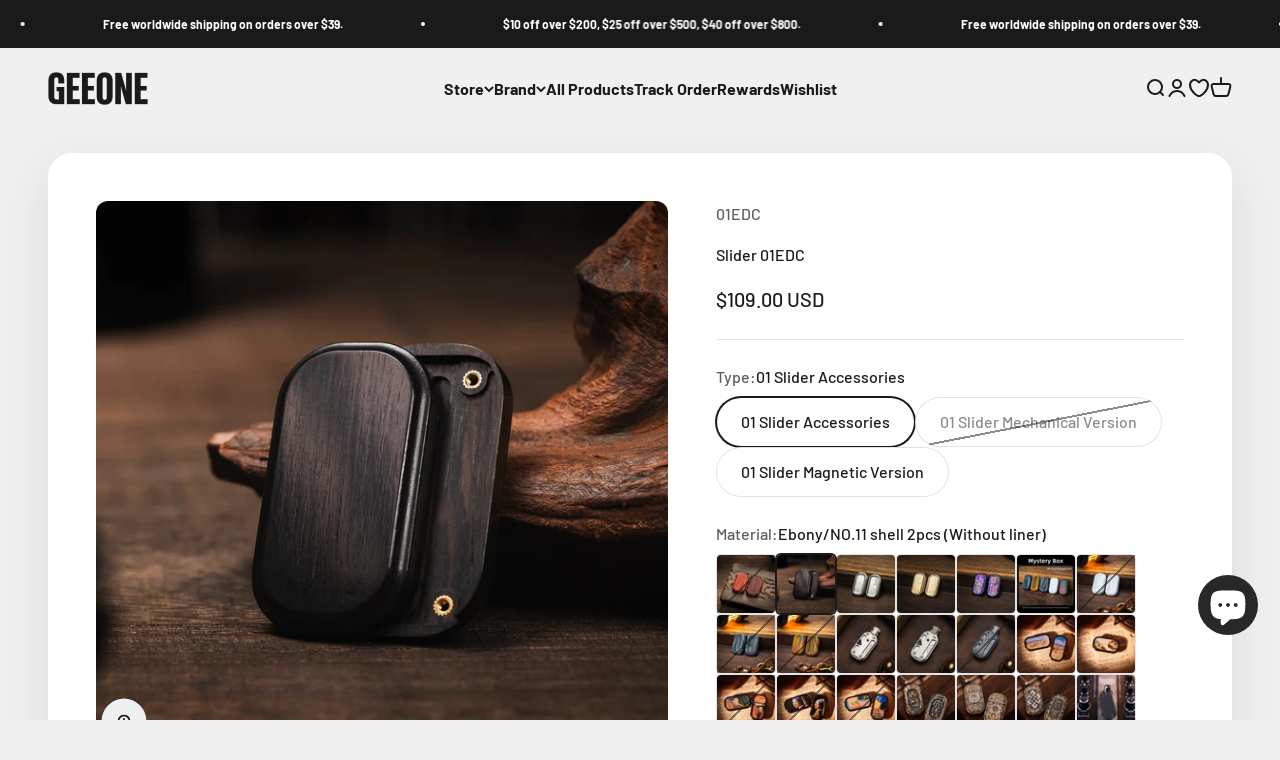

--- FILE ---
content_type: text/html; charset=utf-8
request_url: https://geeone.com/en-au/products/01-fidget-slider
body_size: 76144
content:
<!doctype html>

<html class="no-js" lang="en" dir="ltr">
  <head>
    <meta charset="utf-8">
    <meta name="viewport" content="width=device-width, initial-scale=1.0, height=device-height, minimum-scale=1.0, maximum-scale=1.0">
    <meta name="theme-color" content="#f0f0f0">

    <title>01 Slider, ZERO ONE EDC, 01EDC, Fidget Slider</title><meta name="description" content="Bidirectional Sliding.01 Slider can be pushed in both upper and lower directions.Up to 12 click with continuous pushing.No worry about disintegration.Increased screws newly to lock the limit post.Double-layer concave clip design.When you push it brings you better hand feeling.The shells and inners can be replaced to create your own 01 Slider."><link rel="canonical" href="https://geeone.com/en-au/products/01-fidget-slider"><link rel="shortcut icon" href="//geeone.com/cdn/shop/files/GEEONE-2_1be0bb0b-752b-4223-950c-d676353f1ef8.png?v=1737858623&width=96">
      <link rel="apple-touch-icon" href="//geeone.com/cdn/shop/files/GEEONE-2_1be0bb0b-752b-4223-950c-d676353f1ef8.png?v=1737858623&width=180"><link rel="preconnect" href="https://cdn.shopify.com">
    <link rel="preconnect" href="https://fonts.shopifycdn.com" crossorigin>
    <link rel="dns-prefetch" href="https://productreviews.shopifycdn.com"><link rel="preload" href="//geeone.com/cdn/fonts/barlow/barlow_n7.691d1d11f150e857dcbc1c10ef03d825bc378d81.woff2" as="font" type="font/woff2" crossorigin><link rel="preload" href="//geeone.com/cdn/fonts/barlow/barlow_n5.a193a1990790eba0cc5cca569d23799830e90f07.woff2" as="font" type="font/woff2" crossorigin><meta property="og:type" content="product">
  <meta property="og:title" content="Slider 01EDC">
  <meta property="product:price:amount" content="109.00">
  <meta property="product:price:currency" content="USD"><meta property="og:image" content="http://geeone.com/cdn/shop/products/01edc-fidget-slider-01edc-slider-40343196467496.jpg?v=1692953579&width=2048">
  <meta property="og:image:secure_url" content="https://geeone.com/cdn/shop/products/01edc-fidget-slider-01edc-slider-40343196467496.jpg?v=1692953579&width=2048">
  <meta property="og:image:width" content="1080">
  <meta property="og:image:height" content="1080"><meta property="og:description" content="Bidirectional Sliding.01 Slider can be pushed in both upper and lower directions.Up to 12 click with continuous pushing.No worry about disintegration.Increased screws newly to lock the limit post.Double-layer concave clip design.When you push it brings you better hand feeling.The shells and inners can be replaced to create your own 01 Slider."><meta property="og:url" content="https://geeone.com/en-au/products/01-fidget-slider">
<meta property="og:site_name" content="GEEONE"><meta name="twitter:card" content="summary"><meta name="twitter:title" content="Slider 01EDC">
  <meta name="twitter:description" content=""><meta name="twitter:image" content="https://geeone.com/cdn/shop/products/01edc-fidget-slider-01edc-slider-40343196467496.jpg?crop=center&height=1200&v=1692953579&width=1200">
  <meta name="twitter:image:alt" content="01EDC Fidget Slider 01EDC Slider">
  <script async crossorigin fetchpriority="high" src="/cdn/shopifycloud/importmap-polyfill/es-modules-shim.2.4.0.js"></script>
<script type="application/ld+json">
  {
    "@context": "https://schema.org",
    "@type": "Product",
    "productID": 8080504062248,
    "offers": [{
          "@type": "Offer",
          "name": "01 Slider Accessories \/ Rosewood\/NO.11 shell 2pcs (Without liner)",
          "availability":"https://schema.org/OutOfStock",
          "price": 109.0,
          "priceCurrency": "USD",
          "priceValidUntil": "2026-01-26","sku": "11HXYZT","url": "https://geeone.com/en-au/products/01-fidget-slider?variant=51156494025000"
        },
{
          "@type": "Offer",
          "name": "01 Slider Accessories \/ Ebony\/NO.11 shell 2pcs (Without liner)",
          "availability":"https://schema.org/InStock",
          "price": 109.0,
          "priceCurrency": "USD",
          "priceValidUntil": "2026-01-26","sku": "11HHTM","url": "https://geeone.com/en-au/products/01-fidget-slider?variant=51156494057768"
        },
{
          "@type": "Offer",
          "name": "01 Slider Accessories \/ NO.12 shell-Dama (without main body)",
          "availability":"https://schema.org/InStock",
          "price": 299.9,
          "priceCurrency": "USD",
          "priceValidUntil": "2026-01-26","sku": "12HWK-3","url": "https://geeone.com/en-au/products/01-fidget-slider?variant=50795397742888"
        },
{
          "@type": "Offer",
          "name": "01 Slider Accessories \/ NO.12 shell-Mokume (without main body)",
          "availability":"https://schema.org/InStock",
          "price": 319.9,
          "priceCurrency": "USD",
          "priceValidUntil": "2026-01-26","sku": "12HWK-2","url": "https://geeone.com/en-au/products/01-fidget-slider?variant=50795397775656"
        },
{
          "@type": "Offer",
          "name": "01 Slider Accessories \/ NO.12 shell-Zircuti (without main body)",
          "availability":"https://schema.org/InStock",
          "price": 349.9,
          "priceCurrency": "USD",
          "priceValidUntil": "2026-01-26","sku": "12HWK-1","url": "https://geeone.com/en-au/products/01-fidget-slider?variant=50795397808424"
        },
{
          "@type": "Offer",
          "name": "01 Slider Accessories \/ NO.12 shell-mystery box (without main body)",
          "availability":"https://schema.org/InStock",
          "price": 89.0,
          "priceCurrency": "USD",
          "priceValidUntil": "2026-01-26","sku": "01推牌12号蜂窝外壳-盲盒款","url": "https://geeone.com/en-au/products/01-fidget-slider?variant=50490952876328"
        },
{
          "@type": "Offer",
          "name": "01 Slider Accessories \/ NO.7 shell-white (without main body)",
          "availability":"https://schema.org/OutOfStock",
          "price": 89.0,
          "priceCurrency": "USD",
          "priceValidUntil": "2026-01-26","sku": "01推牌7号蜂窝外壳-白玉色","url": "https://geeone.com/en-au/products/01-fidget-slider?variant=50490952909096"
        },
{
          "@type": "Offer",
          "name": "01 Slider Accessories \/ NO.7 shell-blue (without main body)",
          "availability":"https://schema.org/OutOfStock",
          "price": 89.0,
          "priceCurrency": "USD",
          "priceValidUntil": "2026-01-26","sku": "01推牌7号蜂窝外壳-海蓝色","url": "https://geeone.com/en-au/products/01-fidget-slider?variant=50490952941864"
        },
{
          "@type": "Offer",
          "name": "01 Slider Accessories \/ NO.7 shell-amber (without main body)",
          "availability":"https://schema.org/OutOfStock",
          "price": 89.0,
          "priceCurrency": "USD",
          "priceValidUntil": "2026-01-26","sku": "01推牌7号蜂窝外壳-琥珀色","url": "https://geeone.com/en-au/products/01-fidget-slider?variant=50490952974632"
        },
{
          "@type": "Offer",
          "name": "01 Slider Accessories \/ Catapult main body-SS (without shell)",
          "availability":"https://schema.org/InStock",
          "price": 89.0,
          "priceCurrency": "USD",
          "priceValidUntil": "2026-01-26","sku": "01推牌弹射内胆-不锈钢","url": "https://geeone.com/en-au/products/01-fidget-slider?variant=50490953007400"
        },
{
          "@type": "Offer",
          "name": "01 Slider Accessories \/ Catapult main body-SS\/PEEK (without shell)",
          "availability":"https://schema.org/InStock",
          "price": 89.0,
          "priceCurrency": "USD",
          "priceValidUntil": "2026-01-26","sku": "01推牌弹射内胆-不锈钢\/PEEK","url": "https://geeone.com/en-au/products/01-fidget-slider?variant=50490953040168"
        },
{
          "@type": "Offer",
          "name": "01 Slider Accessories \/ Catapult main body-Zirconium (without shell)",
          "availability":"https://schema.org/OutOfStock",
          "price": 120.0,
          "priceCurrency": "USD",
          "priceValidUntil": "2026-01-26","sku": "01推牌弹射内胆-锆合金","url": "https://geeone.com/en-au/products/01-fidget-slider?variant=50490953072936"
        },
{
          "@type": "Offer",
          "name": "01 Slider Accessories \/ Zr\/The Harvest shell-glow in the dark (Without liner)",
          "availability":"https://schema.org/InStock",
          "price": 199.0,
          "priceCurrency": "USD",
          "priceValidUntil": "2026-01-26","sku": "01推牌外壳-麦田\/蓝宝石","url": "https://geeone.com/en-au/products/01-fidget-slider?variant=49698080129320"
        },
{
          "@type": "Offer",
          "name": "01 Slider Accessories \/ Zr\/Adam shell-glow in the dark (Without liner)",
          "availability":"https://schema.org/InStock",
          "price": 199.0,
          "priceCurrency": "USD",
          "priceValidUntil": "2026-01-26","sku": "01推牌外壳-亚当\/蓝宝石","url": "https://geeone.com/en-au/products/01-fidget-slider?variant=49698080162088"
        },
{
          "@type": "Offer",
          "name": "01 Slider Accessories \/ Zr\/The Scream shell-glow in the dark (Without liner)",
          "availability":"https://schema.org/OutOfStock",
          "price": 199.0,
          "priceCurrency": "USD",
          "priceValidUntil": "2026-01-26","sku": "01推牌外壳-呐喊\/蓝宝石","url": "https://geeone.com/en-au/products/01-fidget-slider?variant=49698080194856"
        },
{
          "@type": "Offer",
          "name": "01 Slider Accessories \/ Zr\/Girl with a Pearl Earring shell-glow in the dark (Without liner)",
          "availability":"https://schema.org/OutOfStock",
          "price": 199.0,
          "priceCurrency": "USD",
          "priceValidUntil": "2026-01-26","sku": "01推牌外壳-珍珠耳环少女\/蓝宝石","url": "https://geeone.com/en-au/products/01-fidget-slider?variant=49698080227624"
        },
{
          "@type": "Offer",
          "name": "01 Slider Accessories \/ Zr\/Cafe shell-glow in the dark (Without liner)",
          "availability":"https://schema.org/OutOfStock",
          "price": 199.0,
          "priceCurrency": "USD",
          "priceValidUntil": "2026-01-26","sku": "01推牌外壳-咖啡座\/蓝宝石","url": "https://geeone.com/en-au/products/01-fidget-slider?variant=49698080260392"
        },
{
          "@type": "Offer",
          "name": "01 Slider Accessories \/ Lucky shell-1pc (01EDC \u0026 Even)without liner",
          "availability":"https://schema.org/OutOfStock",
          "price": 299.9,
          "priceCurrency": "USD",
          "priceValidUntil": "2026-01-26","sku": "01推牌-偶数联名外壳\/大吉","url": "https://geeone.com/en-au/products/01-fidget-slider?variant=49677469483304"
        },
{
          "@type": "Offer",
          "name": "01 Slider Accessories \/ Peace shell-1pc (01EDC \u0026 Even)without liner",
          "availability":"https://schema.org/InStock",
          "price": 299.9,
          "priceCurrency": "USD",
          "priceValidUntil": "2026-01-26","sku": "01推牌-偶数联名外壳\/平安","url": "https://geeone.com/en-au/products/01-fidget-slider?variant=49677469516072"
        },
{
          "@type": "Offer",
          "name": "01 Slider Accessories \/ Joy shell-1pc (01EDC \u0026 Even)without liner",
          "availability":"https://schema.org/OutOfStock",
          "price": 299.9,
          "priceCurrency": "USD",
          "priceValidUntil": "2026-01-26","sku": "01推牌-偶数联名外壳\/喜乐","url": "https://geeone.com/en-au/products/01-fidget-slider?variant=49677469548840"
        },
{
          "@type": "Offer",
          "name": "01 Slider Accessories \/ Zr\/Magnetic tuning fork liner (without shell)",
          "availability":"https://schema.org/InStock",
          "price": 119.9,
          "priceCurrency": "USD",
          "priceValidUntil": "2026-01-26","sku": "24款音叉磁铁内胆-锆合金","url": "https://geeone.com/en-au/products/01-fidget-slider?variant=49646472790312"
        },
{
          "@type": "Offer",
          "name": "01 Slider Accessories \/ Stonewashed SS\/NO.11 shell 2pcs (Without liner)",
          "availability":"https://schema.org/OutOfStock",
          "price": 69.0,
          "priceCurrency": "USD",
          "priceValidUntil": "2026-01-26","sku": "11号外壳-不锈钢\/石洗","url": "https://geeone.com/en-au/products/01-fidget-slider?variant=49107369623848"
        },
{
          "@type": "Offer",
          "name": "01 Slider Accessories \/ Polished SS\/NO.11 shell 2pcs (Without liner)",
          "availability":"https://schema.org/OutOfStock",
          "price": 85.0,
          "priceCurrency": "USD",
          "priceValidUntil": "2026-01-26","sku": "11号外壳-不锈钢\/抛光","url": "https://geeone.com/en-au/products/01-fidget-slider?variant=49107369591080"
        },
{
          "@type": "Offer",
          "name": "01 Slider Accessories \/ Stonewashed Ti\/NO.11 shell 2pcs (Without liner)",
          "availability":"https://schema.org/OutOfStock",
          "price": 85.0,
          "priceCurrency": "USD",
          "priceValidUntil": "2026-01-26","sku": "11号外壳-钛合金\/石洗","url": "https://geeone.com/en-au/products/01-fidget-slider?variant=49107369656616"
        },
{
          "@type": "Offer",
          "name": "01 Slider Accessories \/ Zr\/Rotation-Mechanical liner (Without shell)",
          "availability":"https://schema.org/OutOfStock",
          "price": 139.9,
          "priceCurrency": "USD",
          "priceValidUntil": "2026-01-26","sku": "01推牌-旋转直推内胆\/锆合金","url": "https://geeone.com/en-au/products/01-fidget-slider?variant=48739306602792"
        },
{
          "@type": "Offer",
          "name": "01 Slider Accessories \/ The second anniversary shell+POM liner 2pcs",
          "availability":"https://schema.org/InStock",
          "price": 259.9,
          "priceCurrency": "USD",
          "priceValidUntil": "2026-01-26","sku": "01推牌外壳-HW\/二周年雕刻版","url": "https://geeone.com/en-au/products/01-fidget-slider?variant=48885609267496"
        },
{
          "@type": "Offer",
          "name": "01 Slider Accessories \/ Two Teflon lubrication stickers",
          "availability":"https://schema.org/InStock",
          "price": 0.5,
          "priceCurrency": "USD",
          "priceValidUntil": "2026-01-26","sku": "特氟龙润滑贴-01推牌","url": "https://geeone.com/en-au/products/01-fidget-slider?variant=44670681383208"
        },
{
          "@type": "Offer",
          "name": "01 Slider Accessories \/ SS\/Maze shell 1pc (Without liner)",
          "availability":"https://schema.org/OutOfStock",
          "price": 87.0,
          "priceCurrency": "USD",
          "priceValidUntil": "2026-01-26","sku": "01推牌9号迷宫外壳-不锈钢","url": "https://geeone.com/en-au/products/01-fidget-slider?variant=45367080157480"
        },
{
          "@type": "Offer",
          "name": "01 Slider Accessories \/ Ti\/Maze shell 1pc (Without liner)",
          "availability":"https://schema.org/OutOfStock",
          "price": 102.0,
          "priceCurrency": "USD",
          "priceValidUntil": "2026-01-26","sku": "01推牌9号迷宫外壳-钛合金","url": "https://geeone.com/en-au/products/01-fidget-slider?variant=45367080124712"
        },
{
          "@type": "Offer",
          "name": "01 Slider Accessories \/ PEI\/Maze shell 1pc (Without liner)",
          "availability":"https://schema.org/OutOfStock",
          "price": 102.0,
          "priceCurrency": "USD",
          "priceValidUntil": "2026-01-26","sku": "01推牌9号迷宫外壳-PEI","url": "https://geeone.com/en-au/products/01-fidget-slider?variant=45367080059176"
        },
{
          "@type": "Offer",
          "name": "01 Slider Accessories \/ Zr\/Maze shell 1pc (Without liner)",
          "availability":"https://schema.org/OutOfStock",
          "price": 117.0,
          "priceCurrency": "USD",
          "priceValidUntil": "2026-01-26","sku": "01推牌9号迷宫外壳-锆合金","url": "https://geeone.com/en-au/products/01-fidget-slider?variant=45367080091944"
        },
{
          "@type": "Offer",
          "name": "01 Slider Mechanical Version \/ 07 PEEK dense slider\/Minimalistic",
          "availability":"https://schema.org/OutOfStock",
          "price": 159.9,
          "priceCurrency": "USD",
          "priceValidUntil": "2026-01-26","sku": "01推牌-7号peek密集版","url": "https://geeone.com/en-au/products/01-fidget-slider?variant=46328883413288"
        },
{
          "@type": "Offer",
          "name": "01 Slider Mechanical Version \/ 07 PEEK common slider\/Minimalistic",
          "availability":"https://schema.org/OutOfStock",
          "price": 159.9,
          "priceCurrency": "USD",
          "priceValidUntil": "2026-01-26","sku": "01推牌-7号peek常规版","url": "https://geeone.com/en-au/products/01-fidget-slider?variant=46328883446056"
        },
{
          "@type": "Offer",
          "name": "01 Slider Mechanical Version \/ Zr\/SS\/The Starry Night",
          "availability":"https://schema.org/OutOfStock",
          "price": 249.0,
          "priceCurrency": "USD",
          "priceValidUntil": "2026-01-26","sku": "01推牌-HW\/锆\/星月夜\/机械","url": "https://geeone.com/en-au/products/01-fidget-slider?variant=45366232482088"
        },
{
          "@type": "Offer",
          "name": "01 Slider Mechanical Version \/ SS\/Br\/YOLO collab",
          "availability":"https://schema.org/OutOfStock",
          "price": 159.9,
          "priceCurrency": "USD",
          "priceValidUntil": "2026-01-26","sku": "01推牌-HW\/剑锋联名款\/钢\/机械","url": "https://geeone.com/en-au/products/01-fidget-slider?variant=45366785442088"
        },
{
          "@type": "Offer",
          "name": "01 Slider Mechanical Version \/ Ti\/Cu\/YOLO collab",
          "availability":"https://schema.org/OutOfStock",
          "price": 169.9,
          "priceCurrency": "USD",
          "priceValidUntil": "2026-01-26","sku": "01推牌-HW\/剑锋联名款\/钛\/机械","url": "https://geeone.com/en-au/products/01-fidget-slider?variant=45366785474856"
        },
{
          "@type": "Offer",
          "name": "01 Slider Mechanical Version \/ Zr\/SS\/YOLO collab",
          "availability":"https://schema.org/OutOfStock",
          "price": 209.9,
          "priceCurrency": "USD",
          "priceValidUntil": "2026-01-26","sku": "01推牌-HW\/剑锋联名款\/锆\/机械","url": "https://geeone.com/en-au/products/01-fidget-slider?variant=45366785409320"
        },
{
          "@type": "Offer",
          "name": "01 Slider Mechanical Version \/ Polished SS\/Minimalistic",
          "availability":"https://schema.org/OutOfStock",
          "price": 148.0,
          "priceCurrency": "USD",
          "priceValidUntil": "2026-01-26","sku": "01推牌-HW\/7号钢\/机械","url": "https://geeone.com/en-au/products/01-fidget-slider?variant=45366853861672"
        },
{
          "@type": "Offer",
          "name": "01 Slider Mechanical Version \/ Polished Ti\/Minimalistic",
          "availability":"https://schema.org/OutOfStock",
          "price": 158.0,
          "priceCurrency": "USD",
          "priceValidUntil": "2026-01-26","sku": "01推牌-HW\/7号钛抛光\/机械","url": "https://geeone.com/en-au/products/01-fidget-slider?variant=45366853927208"
        },
{
          "@type": "Offer",
          "name": "01 Slider Mechanical Version \/ Blasted Ti\/Minimalistic",
          "availability":"https://schema.org/OutOfStock",
          "price": 158.0,
          "priceCurrency": "USD",
          "priceValidUntil": "2026-01-26","sku": "01推牌-HW\/7号钛喷砂\/机械","url": "https://geeone.com/en-au/products/01-fidget-slider?variant=45366853959976"
        },
{
          "@type": "Offer",
          "name": "01 Slider Mechanical Version \/ Polished PEI\/Minimalistic",
          "availability":"https://schema.org/OutOfStock",
          "price": 158.0,
          "priceCurrency": "USD",
          "priceValidUntil": "2026-01-26","sku": "01推牌-HW\/7号PEI\/机械","url": "https://geeone.com/en-au/products/01-fidget-slider?variant=45366853894440"
        },
{
          "@type": "Offer",
          "name": "01 Slider Mechanical Version \/ Polished Zr\/Minimalistic",
          "availability":"https://schema.org/OutOfStock",
          "price": 188.0,
          "priceCurrency": "USD",
          "priceValidUntil": "2026-01-26","sku": "01推牌-HW\/7号锆\/机械","url": "https://geeone.com/en-au/products/01-fidget-slider?variant=45366853828904"
        },
{
          "@type": "Offer",
          "name": "01 Slider Magnetic Version \/ Zr\/SS\/The Starry Night",
          "availability":"https://schema.org/OutOfStock",
          "price": 249.0,
          "priceCurrency": "USD",
          "priceValidUntil": "2026-01-26","sku": "01推牌-锆\/星月夜","url": "https://geeone.com/en-au/products/01-fidget-slider?variant=44350557061416"
        },
{
          "@type": "Offer",
          "name": "01 Slider Magnetic Version \/ Enjoy-SS+Zirc tuning fork liner",
          "availability":"https://schema.org/InStock",
          "price": 239.0,
          "priceCurrency": "USD",
          "priceValidUntil": "2026-01-26","sku": "乐在其中推牌-不锈钢","url": "https://geeone.com/en-au/products/01-fidget-slider?variant=49555980386600"
        },
{
          "@type": "Offer",
          "name": "01 Slider Magnetic Version \/ SS\/Hogdoggins collab",
          "availability":"https://schema.org/OutOfStock",
          "price": 125.0,
          "priceCurrency": "USD",
          "priceValidUntil": "2026-01-26","sku": "01推牌-野猪联名款\/不锈钢","url": "https://geeone.com/en-au/products/01-fidget-slider?variant=44351985582376"
        },
{
          "@type": "Offer",
          "name": "01 Slider Magnetic Version \/ Zr\/SS\/Hogdoggins collab",
          "availability":"https://schema.org/OutOfStock",
          "price": 159.0,
          "priceCurrency": "USD",
          "priceValidUntil": "2026-01-26","sku": "01推牌-野猪联名款\/锆合金","url": "https://geeone.com/en-au/products/01-fidget-slider?variant=44351985647912"
        }
],"brand": {
      "@type": "Brand",
      "name": "01EDC"
    },
    "name": "Slider 01EDC",
    "description": "",
    "category": "Fidget Slider",
    "url": "https://geeone.com/en-au/products/01-fidget-slider",
    "sku": "11HHTM","weight": {
        "@type": "QuantitativeValue",
        "unitCode": "g",
        "value": 0.0
      },"image": {
      "@type": "ImageObject",
      "url": "https://geeone.com/cdn/shop/products/01edc-fidget-slider-01edc-slider-40343196467496.jpg?v=1692953579&width=1024",
      "image": "https://geeone.com/cdn/shop/products/01edc-fidget-slider-01edc-slider-40343196467496.jpg?v=1692953579&width=1024",
      "name": "01EDC Fidget Slider 01EDC Slider",
      "width": "1024",
      "height": "1024"
    }
  }
  </script>



  <script type="application/ld+json">
  {
    "@context": "https://schema.org",
    "@type": "BreadcrumbList",
  "itemListElement": [{
      "@type": "ListItem",
      "position": 1,
      "name": "Home",
      "item": "https://geeone.com"
    },{
          "@type": "ListItem",
          "position": 2,
          "name": "Slider 01EDC",
          "item": "https://geeone.com/en-au/products/01-fidget-slider"
        }]
  }
  </script>

<style>/* Typography (heading) */
  @font-face {
  font-family: Barlow;
  font-weight: 700;
  font-style: normal;
  font-display: fallback;
  src: url("//geeone.com/cdn/fonts/barlow/barlow_n7.691d1d11f150e857dcbc1c10ef03d825bc378d81.woff2") format("woff2"),
       url("//geeone.com/cdn/fonts/barlow/barlow_n7.4fdbb1cb7da0e2c2f88492243ffa2b4f91924840.woff") format("woff");
}

@font-face {
  font-family: Barlow;
  font-weight: 700;
  font-style: italic;
  font-display: fallback;
  src: url("//geeone.com/cdn/fonts/barlow/barlow_i7.50e19d6cc2ba5146fa437a5a7443c76d5d730103.woff2") format("woff2"),
       url("//geeone.com/cdn/fonts/barlow/barlow_i7.47e9f98f1b094d912e6fd631cc3fe93d9f40964f.woff") format("woff");
}

/* Typography (body) */
  @font-face {
  font-family: Barlow;
  font-weight: 500;
  font-style: normal;
  font-display: fallback;
  src: url("//geeone.com/cdn/fonts/barlow/barlow_n5.a193a1990790eba0cc5cca569d23799830e90f07.woff2") format("woff2"),
       url("//geeone.com/cdn/fonts/barlow/barlow_n5.ae31c82169b1dc0715609b8cc6a610b917808358.woff") format("woff");
}

@font-face {
  font-family: Barlow;
  font-weight: 500;
  font-style: italic;
  font-display: fallback;
  src: url("//geeone.com/cdn/fonts/barlow/barlow_i5.714d58286997b65cd479af615cfa9bb0a117a573.woff2") format("woff2"),
       url("//geeone.com/cdn/fonts/barlow/barlow_i5.0120f77e6447d3b5df4bbec8ad8c2d029d87fb21.woff") format("woff");
}

@font-face {
  font-family: Barlow;
  font-weight: 700;
  font-style: normal;
  font-display: fallback;
  src: url("//geeone.com/cdn/fonts/barlow/barlow_n7.691d1d11f150e857dcbc1c10ef03d825bc378d81.woff2") format("woff2"),
       url("//geeone.com/cdn/fonts/barlow/barlow_n7.4fdbb1cb7da0e2c2f88492243ffa2b4f91924840.woff") format("woff");
}

@font-face {
  font-family: Barlow;
  font-weight: 700;
  font-style: italic;
  font-display: fallback;
  src: url("//geeone.com/cdn/fonts/barlow/barlow_i7.50e19d6cc2ba5146fa437a5a7443c76d5d730103.woff2") format("woff2"),
       url("//geeone.com/cdn/fonts/barlow/barlow_i7.47e9f98f1b094d912e6fd631cc3fe93d9f40964f.woff") format("woff");
}

:root {
    /**
     * ---------------------------------------------------------------------
     * SPACING VARIABLES
     *
     * We are using a spacing inspired from frameworks like Tailwind CSS.
     * ---------------------------------------------------------------------
     */
    --spacing-0-5: 0.125rem; /* 2px */
    --spacing-1: 0.25rem; /* 4px */
    --spacing-1-5: 0.375rem; /* 6px */
    --spacing-2: 0.5rem; /* 8px */
    --spacing-2-5: 0.625rem; /* 10px */
    --spacing-3: 0.75rem; /* 12px */
    --spacing-3-5: 0.875rem; /* 14px */
    --spacing-4: 1rem; /* 16px */
    --spacing-4-5: 1.125rem; /* 18px */
    --spacing-5: 1.25rem; /* 20px */
    --spacing-5-5: 1.375rem; /* 22px */
    --spacing-6: 1.5rem; /* 24px */
    --spacing-6-5: 1.625rem; /* 26px */
    --spacing-7: 1.75rem; /* 28px */
    --spacing-7-5: 1.875rem; /* 30px */
    --spacing-8: 2rem; /* 32px */
    --spacing-8-5: 2.125rem; /* 34px */
    --spacing-9: 2.25rem; /* 36px */
    --spacing-9-5: 2.375rem; /* 38px */
    --spacing-10: 2.5rem; /* 40px */
    --spacing-11: 2.75rem; /* 44px */
    --spacing-12: 3rem; /* 48px */
    --spacing-14: 3.5rem; /* 56px */
    --spacing-16: 4rem; /* 64px */
    --spacing-18: 4.5rem; /* 72px */
    --spacing-20: 5rem; /* 80px */
    --spacing-24: 6rem; /* 96px */
    --spacing-28: 7rem; /* 112px */
    --spacing-32: 8rem; /* 128px */
    --spacing-36: 9rem; /* 144px */
    --spacing-40: 10rem; /* 160px */
    --spacing-44: 11rem; /* 176px */
    --spacing-48: 12rem; /* 192px */
    --spacing-52: 13rem; /* 208px */
    --spacing-56: 14rem; /* 224px */
    --spacing-60: 15rem; /* 240px */
    --spacing-64: 16rem; /* 256px */
    --spacing-72: 18rem; /* 288px */
    --spacing-80: 20rem; /* 320px */
    --spacing-96: 24rem; /* 384px */

    /* Container */
    --container-max-width: 1600px;
    --container-narrow-max-width: 1350px;
    --container-gutter: var(--spacing-5);
    --section-outer-spacing-block: var(--spacing-12);
    --section-inner-max-spacing-block: var(--spacing-10);
    --section-inner-spacing-inline: var(--container-gutter);
    --section-stack-spacing-block: var(--spacing-8);

    /* Grid gutter */
    --grid-gutter: var(--spacing-5);

    /* Product list settings */
    --product-list-row-gap: var(--spacing-8);
    --product-list-column-gap: var(--grid-gutter);

    /* Form settings */
    --input-gap: var(--spacing-2);
    --input-height: 2.625rem;
    --input-padding-inline: var(--spacing-4);

    /* Other sizes */
    --sticky-area-height: calc(var(--sticky-announcement-bar-enabled, 0) * var(--announcement-bar-height, 0px) + var(--sticky-header-enabled, 0) * var(--header-height, 0px));

    /* RTL support */
    --transform-logical-flip: 1;
    --transform-origin-start: left;
    --transform-origin-end: right;

    /**
     * ---------------------------------------------------------------------
     * TYPOGRAPHY
     * ---------------------------------------------------------------------
     */

    /* Font properties */
    --heading-font-family: Barlow, sans-serif;
    --heading-font-weight: 700;
    --heading-font-style: normal;
    --heading-text-transform: normal;
    --heading-letter-spacing: -0.02em;
    --text-font-family: Barlow, sans-serif;
    --text-font-weight: 500;
    --text-font-style: normal;
    --text-letter-spacing: 0.0em;

    /* Font sizes */
    --text-h0: 3rem;
    --text-h1: 2.5rem;
    --text-h2: 2rem;
    --text-h3: 1.5rem;
    --text-h4: 1.375rem;
    --text-h5: 1.125rem;
    --text-h6: 1rem;
    --text-xs: 0.6875rem;
    --text-sm: 0.75rem;
    --text-base: 0.875rem;
    --text-lg: 1.125rem;

    /**
     * ---------------------------------------------------------------------
     * COLORS
     * ---------------------------------------------------------------------
     */

    /* Color settings */--accent: 26 26 26;
    --text-primary: 26 26 26;
    --background-primary: 240 240 240;
    --dialog-background: 255 255 255;
    --border-color: var(--text-color, var(--text-primary)) / 0.12;

    /* Button colors */
    --button-background-primary: 26 26 26;
    --button-text-primary: 255 255 255;
    --button-background-secondary: 255 183 74;
    --button-text-secondary: 26 26 26;

    /* Status colors */
    --success-background: 224 244 232;
    --success-text: 0 163 65;
    --warning-background: 255 246 233;
    --warning-text: 255 183 74;
    --error-background: 254 231 231;
    --error-text: 248 58 58;

    /* Product colors */
    --on-sale-text: 248 58 58;
    --on-sale-badge-background: 248 58 58;
    --on-sale-badge-text: 255 255 255;
    --sold-out-badge-background: 0 0 0;
    --sold-out-badge-text: 255 255 255;
    --primary-badge-background: 128 60 238;
    --primary-badge-text: 255 255 255;
    --star-color: 255 183 74;
    --product-card-background: 255 255 255;
    --product-card-text: 26 26 26;

    /* Header colors */
    --header-background: 240 240 240;
    --header-text: 26 26 26;

    /* Footer colors */
    --footer-background: 255 255 255;
    --footer-text: 26 26 26;

    /* Rounded variables (used for border radius) */
    --rounded-xs: 0.25rem;
    --rounded-sm: 0.375rem;
    --rounded: 0.75rem;
    --rounded-lg: 1.5rem;
    --rounded-full: 9999px;

    --rounded-button: 3.75rem;
    --rounded-input: 0.5rem;

    /* Box shadow */
    --shadow-sm: 0 2px 8px rgb(var(--text-primary) / 0.1);
    --shadow: 0 5px 15px rgb(var(--text-primary) / 0.1);
    --shadow-md: 0 5px 30px rgb(var(--text-primary) / 0.1);
    --shadow-block: 0px 18px 50px rgb(var(--text-primary) / 0.1);

    /**
     * ---------------------------------------------------------------------
     * OTHER
     * ---------------------------------------------------------------------
     */

    --cursor-close-svg-url: url(//geeone.com/cdn/shop/t/48/assets/cursor-close.svg?v=147174565022153725511714403966);
    --cursor-zoom-in-svg-url: url(//geeone.com/cdn/shop/t/48/assets/cursor-zoom-in.svg?v=154953035094101115921714403966);
    --cursor-zoom-out-svg-url: url(//geeone.com/cdn/shop/t/48/assets/cursor-zoom-out.svg?v=16155520337305705181714403966);
    --checkmark-svg-url: url(//geeone.com/cdn/shop/t/48/assets/checkmark.svg?v=77552481021870063511714403966);
  }

  [dir="rtl"]:root {
    /* RTL support */
    --transform-logical-flip: -1;
    --transform-origin-start: right;
    --transform-origin-end: left;
  }

  @media screen and (min-width: 700px) {
    :root {
      /* Typography (font size) */
      --text-h0: 4rem;
      --text-h1: 3rem;
      --text-h2: 2.5rem;
      --text-h3: 2rem;
      --text-h4: 1.625rem;
      --text-h5: 1.25rem;
      --text-h6: 1.125rem;

      --text-xs: 0.75rem;
      --text-sm: 0.875rem;
      --text-base: 1.0rem;
      --text-lg: 1.25rem;

      /* Spacing */
      --container-gutter: 2rem;
      --section-outer-spacing-block: var(--spacing-16);
      --section-inner-max-spacing-block: var(--spacing-12);
      --section-inner-spacing-inline: var(--spacing-12);
      --section-stack-spacing-block: var(--spacing-12);

      /* Grid gutter */
      --grid-gutter: var(--spacing-6);

      /* Product list settings */
      --product-list-row-gap: var(--spacing-12);

      /* Form settings */
      --input-gap: 1rem;
      --input-height: 3.125rem;
      --input-padding-inline: var(--spacing-5);
    }
  }

  @media screen and (min-width: 1000px) {
    :root {
      /* Spacing settings */
      --container-gutter: var(--spacing-12);
      --section-outer-spacing-block: var(--spacing-18);
      --section-inner-max-spacing-block: var(--spacing-16);
      --section-inner-spacing-inline: var(--spacing-16);
      --section-stack-spacing-block: var(--spacing-12);
    }
  }

  @media screen and (min-width: 1150px) {
    :root {
      /* Spacing settings */
      --container-gutter: var(--spacing-12);
      --section-outer-spacing-block: var(--spacing-20);
      --section-inner-max-spacing-block: var(--spacing-16);
      --section-inner-spacing-inline: var(--spacing-16);
      --section-stack-spacing-block: var(--spacing-12);
    }
  }

  @media screen and (min-width: 1400px) {
    :root {
      /* Typography (font size) */
      --text-h0: 5rem;
      --text-h1: 3.75rem;
      --text-h2: 3rem;
      --text-h3: 2.25rem;
      --text-h4: 2rem;
      --text-h5: 1.5rem;
      --text-h6: 1.25rem;

      --section-outer-spacing-block: var(--spacing-24);
      --section-inner-max-spacing-block: var(--spacing-18);
      --section-inner-spacing-inline: var(--spacing-18);
    }
  }

  @media screen and (min-width: 1600px) {
    :root {
      --section-outer-spacing-block: var(--spacing-24);
      --section-inner-max-spacing-block: var(--spacing-20);
      --section-inner-spacing-inline: var(--spacing-20);
    }
  }

  /**
   * ---------------------------------------------------------------------
   * LIQUID DEPENDANT CSS
   *
   * Our main CSS is Liquid free, but some very specific features depend on
   * theme settings, so we have them here
   * ---------------------------------------------------------------------
   */@media screen and (pointer: fine) {
        .button:not([disabled]):hover, .btn:not([disabled]):hover, .shopify-payment-button__button--unbranded:not([disabled]):hover {
          --button-background-opacity: 0.85;
        }

        .button--subdued:not([disabled]):hover {
          --button-background: var(--text-color) / .05 !important;
        }
      }</style><script>
  document.documentElement.classList.replace('no-js', 'js');

  // This allows to expose several variables to the global scope, to be used in scripts
  window.themeVariables = {
    settings: {
      showPageTransition: true,
      headingApparition: "split_fade",
      pageType: "product",
      moneyFormat: "${{amount}}",
      moneyWithCurrencyFormat: "${{amount}} USD",
      currencyCodeEnabled: true,
      cartType: "drawer",
      showDiscount: true,
      discountMode: "saving"
    },

    strings: {
      accessibilityClose: "Close",
      accessibilityNext: "Next",
      accessibilityPrevious: "Previous",
      addToCartButton: "Add to cart",
      soldOutButton: "Sold out",
      preOrderButton: "Pre-order",
      unavailableButton: "Unavailable",
      closeGallery: "Close gallery",
      zoomGallery: "Zoom",
      errorGallery: "Image cannot be loaded",
      soldOutBadge: "Sold out",
      discountBadge: "Save @@",
      sku: "SKU:",
      searchNoResults: "No results could be found.",
      addOrderNote: "Add order note",
      editOrderNote: "Edit order note",
      shippingEstimatorNoResults: "Sorry, we do not ship to your address.",
      shippingEstimatorOneResult: "There is one shipping rate for your address:",
      shippingEstimatorMultipleResults: "There are several shipping rates for your address:",
      shippingEstimatorError: "One or more error occurred while retrieving shipping rates:"
    },

    breakpoints: {
      'sm': 'screen and (min-width: 700px)',
      'md': 'screen and (min-width: 1000px)',
      'lg': 'screen and (min-width: 1150px)',
      'xl': 'screen and (min-width: 1400px)',

      'sm-max': 'screen and (max-width: 699px)',
      'md-max': 'screen and (max-width: 999px)',
      'lg-max': 'screen and (max-width: 1149px)',
      'xl-max': 'screen and (max-width: 1399px)'
    }
  };window.addEventListener('DOMContentLoaded', () => {
      const isReloaded = (window.performance.navigation && window.performance.navigation.type === 1) || window.performance.getEntriesByType('navigation').map((nav) => nav.type).includes('reload');

      if ('animate' in document.documentElement && window.matchMedia('(prefers-reduced-motion: no-preference)').matches && document.referrer.includes(location.host) && !isReloaded) {
        document.body.animate({opacity: [0, 1]}, {duration: 115, fill: 'forwards'});
      }
    });

    window.addEventListener('pageshow', (event) => {
      document.body.classList.remove('page-transition');

      if (event.persisted) {
        document.body.animate({opacity: [0, 1]}, {duration: 0, fill: 'forwards'});
      }
    });// For detecting native share
  document.documentElement.classList.add(`native-share--${navigator.share ? 'enabled' : 'disabled'}`);// We save the product ID in local storage to be eventually used for recently viewed section
    try {
      const recentlyViewedProducts = new Set(JSON.parse(localStorage.getItem('theme:recently-viewed-products') || '[]'));

      recentlyViewedProducts.delete(8080504062248); // Delete first to re-move the product
      recentlyViewedProducts.add(8080504062248);

      localStorage.setItem('theme:recently-viewed-products', JSON.stringify(Array.from(recentlyViewedProducts.values()).reverse()));
    } catch (e) {
      // Safari in private mode does not allow setting item, we silently fail
    }</script><script type="module" src="//geeone.com/cdn/shop/t/48/assets/vendor.min.js?v=110209841862038618801714403966"></script>
    <script type="module" src="//geeone.com/cdn/shop/t/48/assets/theme.js?v=39570324242423911271714404042"></script>
    <script type="module" src="//geeone.com/cdn/shop/t/48/assets/sections.js?v=99770685798309913391714404065"></script>

    <script>window.performance && window.performance.mark && window.performance.mark('shopify.content_for_header.start');</script><meta name="google-site-verification" content="n98hiIH1gDcBwHx1-upEcidjL_dIOivYVu-iAuXRl9c">
<meta id="shopify-digital-wallet" name="shopify-digital-wallet" content="/66854945064/digital_wallets/dialog">
<meta name="shopify-checkout-api-token" content="66e6a9a88a450c63f24c7bb405e65d21">
<meta id="in-context-paypal-metadata" data-shop-id="66854945064" data-venmo-supported="false" data-environment="production" data-locale="en_US" data-paypal-v4="true" data-currency="USD">
<link rel="alternate" hreflang="x-default" href="https://geeone.com/products/01-fidget-slider">
<link rel="alternate" hreflang="en" href="https://geeone.com/products/01-fidget-slider">
<link rel="alternate" hreflang="en-CA" href="https://geeone.com/en-ca/products/01-fidget-slider">
<link rel="alternate" hreflang="en-AU" href="https://geeone.com/en-au/products/01-fidget-slider">
<link rel="alternate" hreflang="en-GB" href="https://geeone.com/en-gb/products/01-fidget-slider">
<link rel="alternate" type="application/json+oembed" href="https://geeone.com/en-au/products/01-fidget-slider.oembed">
<script async="async" src="/checkouts/internal/preloads.js?locale=en-AU"></script>
<script id="shopify-features" type="application/json">{"accessToken":"66e6a9a88a450c63f24c7bb405e65d21","betas":["rich-media-storefront-analytics"],"domain":"geeone.com","predictiveSearch":true,"shopId":66854945064,"locale":"en"}</script>
<script>var Shopify = Shopify || {};
Shopify.shop = "geeone-g1.myshopify.com";
Shopify.locale = "en";
Shopify.currency = {"active":"USD","rate":"1.0"};
Shopify.country = "AU";
Shopify.theme = {"name":"(maestrooo) 2024\/04\/30编辑的4.8.0","id":167282311464,"schema_name":"Impact","schema_version":"4.8.0","theme_store_id":1190,"role":"main"};
Shopify.theme.handle = "null";
Shopify.theme.style = {"id":null,"handle":null};
Shopify.cdnHost = "geeone.com/cdn";
Shopify.routes = Shopify.routes || {};
Shopify.routes.root = "/en-au/";</script>
<script type="module">!function(o){(o.Shopify=o.Shopify||{}).modules=!0}(window);</script>
<script>!function(o){function n(){var o=[];function n(){o.push(Array.prototype.slice.apply(arguments))}return n.q=o,n}var t=o.Shopify=o.Shopify||{};t.loadFeatures=n(),t.autoloadFeatures=n()}(window);</script>
<script id="shop-js-analytics" type="application/json">{"pageType":"product"}</script>
<script defer="defer" async type="module" src="//geeone.com/cdn/shopifycloud/shop-js/modules/v2/client.init-shop-cart-sync_DlSlHazZ.en.esm.js"></script>
<script defer="defer" async type="module" src="//geeone.com/cdn/shopifycloud/shop-js/modules/v2/chunk.common_D16XZWos.esm.js"></script>
<script type="module">
  await import("//geeone.com/cdn/shopifycloud/shop-js/modules/v2/client.init-shop-cart-sync_DlSlHazZ.en.esm.js");
await import("//geeone.com/cdn/shopifycloud/shop-js/modules/v2/chunk.common_D16XZWos.esm.js");

  window.Shopify.SignInWithShop?.initShopCartSync?.({"fedCMEnabled":true,"windoidEnabled":true});

</script>
<script>(function() {
  var isLoaded = false;
  function asyncLoad() {
    if (isLoaded) return;
    isLoaded = true;
    var urls = ["\/\/cdn.shopify.com\/proxy\/2006a18669159e3983d438e20d1687d3e109cd9863e420f095f308145657c5ee\/api.goaffpro.com\/loader.js?shop=geeone-g1.myshopify.com\u0026sp-cache-control=cHVibGljLCBtYXgtYWdlPTkwMA"];
    for (var i = 0; i < urls.length; i++) {
      var s = document.createElement('script');
      s.type = 'text/javascript';
      s.async = true;
      s.src = urls[i];
      var x = document.getElementsByTagName('script')[0];
      x.parentNode.insertBefore(s, x);
    }
  };
  if(window.attachEvent) {
    window.attachEvent('onload', asyncLoad);
  } else {
    window.addEventListener('load', asyncLoad, false);
  }
})();</script>
<script id="__st">var __st={"a":66854945064,"offset":-28800,"reqid":"c597b0b0-a372-4bb4-a6e7-2f8e28f9765e-1768577626","pageurl":"geeone.com\/en-au\/products\/01-fidget-slider","u":"1754be87b89f","p":"product","rtyp":"product","rid":8080504062248};</script>
<script>window.ShopifyPaypalV4VisibilityTracking = true;</script>
<script id="form-persister">!function(){'use strict';const t='contact',e='new_comment',n=[[t,t],['blogs',e],['comments',e],[t,'customer']],o='password',r='form_key',c=['recaptcha-v3-token','g-recaptcha-response','h-captcha-response',o],s=()=>{try{return window.sessionStorage}catch{return}},i='__shopify_v',u=t=>t.elements[r],a=function(){const t=[...n].map((([t,e])=>`form[action*='/${t}']:not([data-nocaptcha='true']) input[name='form_type'][value='${e}']`)).join(',');var e;return e=t,()=>e?[...document.querySelectorAll(e)].map((t=>t.form)):[]}();function m(t){const e=u(t);a().includes(t)&&(!e||!e.value)&&function(t){try{if(!s())return;!function(t){const e=s();if(!e)return;const n=u(t);if(!n)return;const o=n.value;o&&e.removeItem(o)}(t);const e=Array.from(Array(32),(()=>Math.random().toString(36)[2])).join('');!function(t,e){u(t)||t.append(Object.assign(document.createElement('input'),{type:'hidden',name:r})),t.elements[r].value=e}(t,e),function(t,e){const n=s();if(!n)return;const r=[...t.querySelectorAll(`input[type='${o}']`)].map((({name:t})=>t)),u=[...c,...r],a={};for(const[o,c]of new FormData(t).entries())u.includes(o)||(a[o]=c);n.setItem(e,JSON.stringify({[i]:1,action:t.action,data:a}))}(t,e)}catch(e){console.error('failed to persist form',e)}}(t)}const f=t=>{if('true'===t.dataset.persistBound)return;const e=function(t,e){const n=function(t){return'function'==typeof t.submit?t.submit:HTMLFormElement.prototype.submit}(t).bind(t);return function(){let t;return()=>{t||(t=!0,(()=>{try{e(),n()}catch(t){(t=>{console.error('form submit failed',t)})(t)}})(),setTimeout((()=>t=!1),250))}}()}(t,(()=>{m(t)}));!function(t,e){if('function'==typeof t.submit&&'function'==typeof e)try{t.submit=e}catch{}}(t,e),t.addEventListener('submit',(t=>{t.preventDefault(),e()})),t.dataset.persistBound='true'};!function(){function t(t){const e=(t=>{const e=t.target;return e instanceof HTMLFormElement?e:e&&e.form})(t);e&&m(e)}document.addEventListener('submit',t),document.addEventListener('DOMContentLoaded',(()=>{const e=a();for(const t of e)f(t);var n;n=document.body,new window.MutationObserver((t=>{for(const e of t)if('childList'===e.type&&e.addedNodes.length)for(const t of e.addedNodes)1===t.nodeType&&'FORM'===t.tagName&&a().includes(t)&&f(t)})).observe(n,{childList:!0,subtree:!0,attributes:!1}),document.removeEventListener('submit',t)}))}()}();</script>
<script integrity="sha256-4kQ18oKyAcykRKYeNunJcIwy7WH5gtpwJnB7kiuLZ1E=" data-source-attribution="shopify.loadfeatures" defer="defer" src="//geeone.com/cdn/shopifycloud/storefront/assets/storefront/load_feature-a0a9edcb.js" crossorigin="anonymous"></script>
<script data-source-attribution="shopify.dynamic_checkout.dynamic.init">var Shopify=Shopify||{};Shopify.PaymentButton=Shopify.PaymentButton||{isStorefrontPortableWallets:!0,init:function(){window.Shopify.PaymentButton.init=function(){};var t=document.createElement("script");t.src="https://geeone.com/cdn/shopifycloud/portable-wallets/latest/portable-wallets.en.js",t.type="module",document.head.appendChild(t)}};
</script>
<script data-source-attribution="shopify.dynamic_checkout.buyer_consent">
  function portableWalletsHideBuyerConsent(e){var t=document.getElementById("shopify-buyer-consent"),n=document.getElementById("shopify-subscription-policy-button");t&&n&&(t.classList.add("hidden"),t.setAttribute("aria-hidden","true"),n.removeEventListener("click",e))}function portableWalletsShowBuyerConsent(e){var t=document.getElementById("shopify-buyer-consent"),n=document.getElementById("shopify-subscription-policy-button");t&&n&&(t.classList.remove("hidden"),t.removeAttribute("aria-hidden"),n.addEventListener("click",e))}window.Shopify?.PaymentButton&&(window.Shopify.PaymentButton.hideBuyerConsent=portableWalletsHideBuyerConsent,window.Shopify.PaymentButton.showBuyerConsent=portableWalletsShowBuyerConsent);
</script>
<script>
  function portableWalletsCleanup(e){e&&e.src&&console.error("Failed to load portable wallets script "+e.src);var t=document.querySelectorAll("shopify-accelerated-checkout .shopify-payment-button__skeleton, shopify-accelerated-checkout-cart .wallet-cart-button__skeleton"),e=document.getElementById("shopify-buyer-consent");for(let e=0;e<t.length;e++)t[e].remove();e&&e.remove()}function portableWalletsNotLoadedAsModule(e){e instanceof ErrorEvent&&"string"==typeof e.message&&e.message.includes("import.meta")&&"string"==typeof e.filename&&e.filename.includes("portable-wallets")&&(window.removeEventListener("error",portableWalletsNotLoadedAsModule),window.Shopify.PaymentButton.failedToLoad=e,"loading"===document.readyState?document.addEventListener("DOMContentLoaded",window.Shopify.PaymentButton.init):window.Shopify.PaymentButton.init())}window.addEventListener("error",portableWalletsNotLoadedAsModule);
</script>

<script type="module" src="https://geeone.com/cdn/shopifycloud/portable-wallets/latest/portable-wallets.en.js" onError="portableWalletsCleanup(this)" crossorigin="anonymous"></script>
<script nomodule>
  document.addEventListener("DOMContentLoaded", portableWalletsCleanup);
</script>

<script id='scb4127' type='text/javascript' async='' src='https://geeone.com/cdn/shopifycloud/privacy-banner/storefront-banner.js'></script><link id="shopify-accelerated-checkout-styles" rel="stylesheet" media="screen" href="https://geeone.com/cdn/shopifycloud/portable-wallets/latest/accelerated-checkout-backwards-compat.css" crossorigin="anonymous">
<style id="shopify-accelerated-checkout-cart">
        #shopify-buyer-consent {
  margin-top: 1em;
  display: inline-block;
  width: 100%;
}

#shopify-buyer-consent.hidden {
  display: none;
}

#shopify-subscription-policy-button {
  background: none;
  border: none;
  padding: 0;
  text-decoration: underline;
  font-size: inherit;
  cursor: pointer;
}

#shopify-subscription-policy-button::before {
  box-shadow: none;
}

      </style>

<script>window.performance && window.performance.mark && window.performance.mark('shopify.content_for_header.end');</script>
<link href="//geeone.com/cdn/shop/t/48/assets/theme.css?v=154541883698659170721714403966" rel="stylesheet" type="text/css" media="all" /><link href="https://cdn.shopify.com/extensions/019bb7c7-46b4-71c4-ba68-c5995db9c6fe/wishlist-power-184/assets/wishlist-section.css" rel="stylesheet" type="text/css" media="all">
<script src="https://cdn.shopify.com/extensions/7bc9bb47-adfa-4267-963e-cadee5096caf/inbox-1252/assets/inbox-chat-loader.js" type="text/javascript" defer="defer"></script>
<link href="https://monorail-edge.shopifysvc.com" rel="dns-prefetch">
<script>(function(){if ("sendBeacon" in navigator && "performance" in window) {try {var session_token_from_headers = performance.getEntriesByType('navigation')[0].serverTiming.find(x => x.name == '_s').description;} catch {var session_token_from_headers = undefined;}var session_cookie_matches = document.cookie.match(/_shopify_s=([^;]*)/);var session_token_from_cookie = session_cookie_matches && session_cookie_matches.length === 2 ? session_cookie_matches[1] : "";var session_token = session_token_from_headers || session_token_from_cookie || "";function handle_abandonment_event(e) {var entries = performance.getEntries().filter(function(entry) {return /monorail-edge.shopifysvc.com/.test(entry.name);});if (!window.abandonment_tracked && entries.length === 0) {window.abandonment_tracked = true;var currentMs = Date.now();var navigation_start = performance.timing.navigationStart;var payload = {shop_id: 66854945064,url: window.location.href,navigation_start,duration: currentMs - navigation_start,session_token,page_type: "product"};window.navigator.sendBeacon("https://monorail-edge.shopifysvc.com/v1/produce", JSON.stringify({schema_id: "online_store_buyer_site_abandonment/1.1",payload: payload,metadata: {event_created_at_ms: currentMs,event_sent_at_ms: currentMs}}));}}window.addEventListener('pagehide', handle_abandonment_event);}}());</script>
<script id="web-pixels-manager-setup">(function e(e,d,r,n,o){if(void 0===o&&(o={}),!Boolean(null===(a=null===(i=window.Shopify)||void 0===i?void 0:i.analytics)||void 0===a?void 0:a.replayQueue)){var i,a;window.Shopify=window.Shopify||{};var t=window.Shopify;t.analytics=t.analytics||{};var s=t.analytics;s.replayQueue=[],s.publish=function(e,d,r){return s.replayQueue.push([e,d,r]),!0};try{self.performance.mark("wpm:start")}catch(e){}var l=function(){var e={modern:/Edge?\/(1{2}[4-9]|1[2-9]\d|[2-9]\d{2}|\d{4,})\.\d+(\.\d+|)|Firefox\/(1{2}[4-9]|1[2-9]\d|[2-9]\d{2}|\d{4,})\.\d+(\.\d+|)|Chrom(ium|e)\/(9{2}|\d{3,})\.\d+(\.\d+|)|(Maci|X1{2}).+ Version\/(15\.\d+|(1[6-9]|[2-9]\d|\d{3,})\.\d+)([,.]\d+|)( \(\w+\)|)( Mobile\/\w+|) Safari\/|Chrome.+OPR\/(9{2}|\d{3,})\.\d+\.\d+|(CPU[ +]OS|iPhone[ +]OS|CPU[ +]iPhone|CPU IPhone OS|CPU iPad OS)[ +]+(15[._]\d+|(1[6-9]|[2-9]\d|\d{3,})[._]\d+)([._]\d+|)|Android:?[ /-](13[3-9]|1[4-9]\d|[2-9]\d{2}|\d{4,})(\.\d+|)(\.\d+|)|Android.+Firefox\/(13[5-9]|1[4-9]\d|[2-9]\d{2}|\d{4,})\.\d+(\.\d+|)|Android.+Chrom(ium|e)\/(13[3-9]|1[4-9]\d|[2-9]\d{2}|\d{4,})\.\d+(\.\d+|)|SamsungBrowser\/([2-9]\d|\d{3,})\.\d+/,legacy:/Edge?\/(1[6-9]|[2-9]\d|\d{3,})\.\d+(\.\d+|)|Firefox\/(5[4-9]|[6-9]\d|\d{3,})\.\d+(\.\d+|)|Chrom(ium|e)\/(5[1-9]|[6-9]\d|\d{3,})\.\d+(\.\d+|)([\d.]+$|.*Safari\/(?![\d.]+ Edge\/[\d.]+$))|(Maci|X1{2}).+ Version\/(10\.\d+|(1[1-9]|[2-9]\d|\d{3,})\.\d+)([,.]\d+|)( \(\w+\)|)( Mobile\/\w+|) Safari\/|Chrome.+OPR\/(3[89]|[4-9]\d|\d{3,})\.\d+\.\d+|(CPU[ +]OS|iPhone[ +]OS|CPU[ +]iPhone|CPU IPhone OS|CPU iPad OS)[ +]+(10[._]\d+|(1[1-9]|[2-9]\d|\d{3,})[._]\d+)([._]\d+|)|Android:?[ /-](13[3-9]|1[4-9]\d|[2-9]\d{2}|\d{4,})(\.\d+|)(\.\d+|)|Mobile Safari.+OPR\/([89]\d|\d{3,})\.\d+\.\d+|Android.+Firefox\/(13[5-9]|1[4-9]\d|[2-9]\d{2}|\d{4,})\.\d+(\.\d+|)|Android.+Chrom(ium|e)\/(13[3-9]|1[4-9]\d|[2-9]\d{2}|\d{4,})\.\d+(\.\d+|)|Android.+(UC? ?Browser|UCWEB|U3)[ /]?(15\.([5-9]|\d{2,})|(1[6-9]|[2-9]\d|\d{3,})\.\d+)\.\d+|SamsungBrowser\/(5\.\d+|([6-9]|\d{2,})\.\d+)|Android.+MQ{2}Browser\/(14(\.(9|\d{2,})|)|(1[5-9]|[2-9]\d|\d{3,})(\.\d+|))(\.\d+|)|K[Aa][Ii]OS\/(3\.\d+|([4-9]|\d{2,})\.\d+)(\.\d+|)/},d=e.modern,r=e.legacy,n=navigator.userAgent;return n.match(d)?"modern":n.match(r)?"legacy":"unknown"}(),u="modern"===l?"modern":"legacy",c=(null!=n?n:{modern:"",legacy:""})[u],f=function(e){return[e.baseUrl,"/wpm","/b",e.hashVersion,"modern"===e.buildTarget?"m":"l",".js"].join("")}({baseUrl:d,hashVersion:r,buildTarget:u}),m=function(e){var d=e.version,r=e.bundleTarget,n=e.surface,o=e.pageUrl,i=e.monorailEndpoint;return{emit:function(e){var a=e.status,t=e.errorMsg,s=(new Date).getTime(),l=JSON.stringify({metadata:{event_sent_at_ms:s},events:[{schema_id:"web_pixels_manager_load/3.1",payload:{version:d,bundle_target:r,page_url:o,status:a,surface:n,error_msg:t},metadata:{event_created_at_ms:s}}]});if(!i)return console&&console.warn&&console.warn("[Web Pixels Manager] No Monorail endpoint provided, skipping logging."),!1;try{return self.navigator.sendBeacon.bind(self.navigator)(i,l)}catch(e){}var u=new XMLHttpRequest;try{return u.open("POST",i,!0),u.setRequestHeader("Content-Type","text/plain"),u.send(l),!0}catch(e){return console&&console.warn&&console.warn("[Web Pixels Manager] Got an unhandled error while logging to Monorail."),!1}}}}({version:r,bundleTarget:l,surface:e.surface,pageUrl:self.location.href,monorailEndpoint:e.monorailEndpoint});try{o.browserTarget=l,function(e){var d=e.src,r=e.async,n=void 0===r||r,o=e.onload,i=e.onerror,a=e.sri,t=e.scriptDataAttributes,s=void 0===t?{}:t,l=document.createElement("script"),u=document.querySelector("head"),c=document.querySelector("body");if(l.async=n,l.src=d,a&&(l.integrity=a,l.crossOrigin="anonymous"),s)for(var f in s)if(Object.prototype.hasOwnProperty.call(s,f))try{l.dataset[f]=s[f]}catch(e){}if(o&&l.addEventListener("load",o),i&&l.addEventListener("error",i),u)u.appendChild(l);else{if(!c)throw new Error("Did not find a head or body element to append the script");c.appendChild(l)}}({src:f,async:!0,onload:function(){if(!function(){var e,d;return Boolean(null===(d=null===(e=window.Shopify)||void 0===e?void 0:e.analytics)||void 0===d?void 0:d.initialized)}()){var d=window.webPixelsManager.init(e)||void 0;if(d){var r=window.Shopify.analytics;r.replayQueue.forEach((function(e){var r=e[0],n=e[1],o=e[2];d.publishCustomEvent(r,n,o)})),r.replayQueue=[],r.publish=d.publishCustomEvent,r.visitor=d.visitor,r.initialized=!0}}},onerror:function(){return m.emit({status:"failed",errorMsg:"".concat(f," has failed to load")})},sri:function(e){var d=/^sha384-[A-Za-z0-9+/=]+$/;return"string"==typeof e&&d.test(e)}(c)?c:"",scriptDataAttributes:o}),m.emit({status:"loading"})}catch(e){m.emit({status:"failed",errorMsg:(null==e?void 0:e.message)||"Unknown error"})}}})({shopId: 66854945064,storefrontBaseUrl: "https://geeone.com",extensionsBaseUrl: "https://extensions.shopifycdn.com/cdn/shopifycloud/web-pixels-manager",monorailEndpoint: "https://monorail-edge.shopifysvc.com/unstable/produce_batch",surface: "storefront-renderer",enabledBetaFlags: ["2dca8a86"],webPixelsConfigList: [{"id":"2187362600","configuration":"{\"shop\":\"geeone-g1.myshopify.com\",\"cookie_duration\":\"604800\",\"first_touch_or_last\":\"last_touch\",\"goaffpro_identifiers\":\"gfp_ref,ref,aff,wpam_id,click_id\",\"ignore_ad_clicks\":\"false\"}","eventPayloadVersion":"v1","runtimeContext":"STRICT","scriptVersion":"a74598cb423e21a6befc33d5db5fba42","type":"APP","apiClientId":2744533,"privacyPurposes":["ANALYTICS","MARKETING"],"dataSharingAdjustments":{"protectedCustomerApprovalScopes":["read_customer_address","read_customer_email","read_customer_name","read_customer_personal_data","read_customer_phone"]}},{"id":"1107329320","configuration":"{\"endpoint\":\"https:\\\/\\\/api.parcelpanel.com\",\"debugMode\":\"false\"}","eventPayloadVersion":"v1","runtimeContext":"STRICT","scriptVersion":"f2b9a7bfa08fd9028733e48bf62dd9f1","type":"APP","apiClientId":2681387,"privacyPurposes":["ANALYTICS"],"dataSharingAdjustments":{"protectedCustomerApprovalScopes":["read_customer_address","read_customer_email","read_customer_name","read_customer_personal_data","read_customer_phone"]}},{"id":"820150568","configuration":"{\"config\":\"{\\\"pixel_id\\\":\\\"G-WX1DVV49LZ\\\",\\\"target_country\\\":\\\"US\\\",\\\"gtag_events\\\":[{\\\"type\\\":\\\"begin_checkout\\\",\\\"action_label\\\":\\\"G-WX1DVV49LZ\\\"},{\\\"type\\\":\\\"search\\\",\\\"action_label\\\":\\\"G-WX1DVV49LZ\\\"},{\\\"type\\\":\\\"view_item\\\",\\\"action_label\\\":[\\\"G-WX1DVV49LZ\\\",\\\"MC-CGJCE3P7TD\\\"]},{\\\"type\\\":\\\"purchase\\\",\\\"action_label\\\":[\\\"G-WX1DVV49LZ\\\",\\\"MC-CGJCE3P7TD\\\"]},{\\\"type\\\":\\\"page_view\\\",\\\"action_label\\\":[\\\"G-WX1DVV49LZ\\\",\\\"MC-CGJCE3P7TD\\\"]},{\\\"type\\\":\\\"add_payment_info\\\",\\\"action_label\\\":\\\"G-WX1DVV49LZ\\\"},{\\\"type\\\":\\\"add_to_cart\\\",\\\"action_label\\\":\\\"G-WX1DVV49LZ\\\"}],\\\"enable_monitoring_mode\\\":false}\"}","eventPayloadVersion":"v1","runtimeContext":"OPEN","scriptVersion":"b2a88bafab3e21179ed38636efcd8a93","type":"APP","apiClientId":1780363,"privacyPurposes":[],"dataSharingAdjustments":{"protectedCustomerApprovalScopes":["read_customer_address","read_customer_email","read_customer_name","read_customer_personal_data","read_customer_phone"]}},{"id":"shopify-app-pixel","configuration":"{}","eventPayloadVersion":"v1","runtimeContext":"STRICT","scriptVersion":"0450","apiClientId":"shopify-pixel","type":"APP","privacyPurposes":["ANALYTICS","MARKETING"]},{"id":"shopify-custom-pixel","eventPayloadVersion":"v1","runtimeContext":"LAX","scriptVersion":"0450","apiClientId":"shopify-pixel","type":"CUSTOM","privacyPurposes":["ANALYTICS","MARKETING"]}],isMerchantRequest: false,initData: {"shop":{"name":"GEEONE","paymentSettings":{"currencyCode":"USD"},"myshopifyDomain":"geeone-g1.myshopify.com","countryCode":"CN","storefrontUrl":"https:\/\/geeone.com\/en-au"},"customer":null,"cart":null,"checkout":null,"productVariants":[{"price":{"amount":109.0,"currencyCode":"USD"},"product":{"title":"Slider 01EDC","vendor":"01EDC","id":"8080504062248","untranslatedTitle":"Slider 01EDC","url":"\/en-au\/products\/01-fidget-slider","type":"Fidget Slider"},"id":"51156494025000","image":{"src":"\/\/geeone.com\/cdn\/shop\/files\/20251201162951_334_78.jpg?v=1764821240"},"sku":"11HXYZT","title":"01 Slider Accessories \/ Rosewood\/NO.11 shell 2pcs (Without liner)","untranslatedTitle":"01 Slider Accessories \/ Rosewood\/NO.11 shell 2pcs (Without liner)"},{"price":{"amount":109.0,"currencyCode":"USD"},"product":{"title":"Slider 01EDC","vendor":"01EDC","id":"8080504062248","untranslatedTitle":"Slider 01EDC","url":"\/en-au\/products\/01-fidget-slider","type":"Fidget Slider"},"id":"51156494057768","image":{"src":"\/\/geeone.com\/cdn\/shop\/files\/20251201162950_333_78.jpg?v=1764821233"},"sku":"11HHTM","title":"01 Slider Accessories \/ Ebony\/NO.11 shell 2pcs (Without liner)","untranslatedTitle":"01 Slider Accessories \/ Ebony\/NO.11 shell 2pcs (Without liner)"},{"price":{"amount":299.9,"currencyCode":"USD"},"product":{"title":"Slider 01EDC","vendor":"01EDC","id":"8080504062248","untranslatedTitle":"Slider 01EDC","url":"\/en-au\/products\/01-fidget-slider","type":"Fidget Slider"},"id":"50795397742888","image":{"src":"\/\/geeone.com\/cdn\/shop\/files\/5f12ab6709772c9ed3906a50c22deb37_fd344e69-89d8-4cef-ab90-5293c8c96d8d.jpg?v=1759464557"},"sku":"12HWK-3","title":"01 Slider Accessories \/ NO.12 shell-Dama (without main body)","untranslatedTitle":"01 Slider Accessories \/ NO.12 shell-Dama (without main body)"},{"price":{"amount":319.9,"currencyCode":"USD"},"product":{"title":"Slider 01EDC","vendor":"01EDC","id":"8080504062248","untranslatedTitle":"Slider 01EDC","url":"\/en-au\/products\/01-fidget-slider","type":"Fidget Slider"},"id":"50795397775656","image":{"src":"\/\/geeone.com\/cdn\/shop\/files\/11a18fbee281c30393fb910204e9c1ae.jpg?v=1759464570"},"sku":"12HWK-2","title":"01 Slider Accessories \/ NO.12 shell-Mokume (without main body)","untranslatedTitle":"01 Slider Accessories \/ NO.12 shell-Mokume (without main body)"},{"price":{"amount":349.9,"currencyCode":"USD"},"product":{"title":"Slider 01EDC","vendor":"01EDC","id":"8080504062248","untranslatedTitle":"Slider 01EDC","url":"\/en-au\/products\/01-fidget-slider","type":"Fidget Slider"},"id":"50795397808424","image":{"src":"\/\/geeone.com\/cdn\/shop\/files\/520be86ee036a117dca52552ce0e0b0b.jpg?v=1759464564"},"sku":"12HWK-1","title":"01 Slider Accessories \/ NO.12 shell-Zircuti (without main body)","untranslatedTitle":"01 Slider Accessories \/ NO.12 shell-Zircuti (without main body)"},{"price":{"amount":89.0,"currencyCode":"USD"},"product":{"title":"Slider 01EDC","vendor":"01EDC","id":"8080504062248","untranslatedTitle":"Slider 01EDC","url":"\/en-au\/products\/01-fidget-slider","type":"Fidget Slider"},"id":"50490952876328","image":{"src":"\/\/geeone.com\/cdn\/shop\/files\/SKU__01_12_-__PC.jpg?v=1755015080"},"sku":"01推牌12号蜂窝外壳-盲盒款","title":"01 Slider Accessories \/ NO.12 shell-mystery box (without main body)","untranslatedTitle":"01 Slider Accessories \/ NO.12 shell-mystery box (without main body)"},{"price":{"amount":89.0,"currencyCode":"USD"},"product":{"title":"Slider 01EDC","vendor":"01EDC","id":"8080504062248","untranslatedTitle":"Slider 01EDC","url":"\/en-au\/products\/01-fidget-slider","type":"Fidget Slider"},"id":"50490952909096","image":{"src":"\/\/geeone.com\/cdn\/shop\/files\/SKU__05__-__PC.jpg?v=1755015123"},"sku":"01推牌7号蜂窝外壳-白玉色","title":"01 Slider Accessories \/ NO.7 shell-white (without main body)","untranslatedTitle":"01 Slider Accessories \/ NO.7 shell-white (without main body)"},{"price":{"amount":89.0,"currencyCode":"USD"},"product":{"title":"Slider 01EDC","vendor":"01EDC","id":"8080504062248","untranslatedTitle":"Slider 01EDC","url":"\/en-au\/products\/01-fidget-slider","type":"Fidget Slider"},"id":"50490952941864","image":{"src":"\/\/geeone.com\/cdn\/shop\/files\/SKU__03__-__PC.jpg?v=1755015117"},"sku":"01推牌7号蜂窝外壳-海蓝色","title":"01 Slider Accessories \/ NO.7 shell-blue (without main body)","untranslatedTitle":"01 Slider Accessories \/ NO.7 shell-blue (without main body)"},{"price":{"amount":89.0,"currencyCode":"USD"},"product":{"title":"Slider 01EDC","vendor":"01EDC","id":"8080504062248","untranslatedTitle":"Slider 01EDC","url":"\/en-au\/products\/01-fidget-slider","type":"Fidget Slider"},"id":"50490952974632","image":{"src":"\/\/geeone.com\/cdn\/shop\/files\/SKU__02__-__PC.jpg?v=1755015110"},"sku":"01推牌7号蜂窝外壳-琥珀色","title":"01 Slider Accessories \/ NO.7 shell-amber (without main body)","untranslatedTitle":"01 Slider Accessories \/ NO.7 shell-amber (without main body)"},{"price":{"amount":89.0,"currencyCode":"USD"},"product":{"title":"Slider 01EDC","vendor":"01EDC","id":"8080504062248","untranslatedTitle":"Slider 01EDC","url":"\/en-au\/products\/01-fidget-slider","type":"Fidget Slider"},"id":"50490953007400","image":{"src":"\/\/geeone.com\/cdn\/shop\/files\/7bc3d9f23779081b9f43248e00c10851_8761a3f1-975c-42a1-a765-96f98a08d0bf.jpg?v=1755015099"},"sku":"01推牌弹射内胆-不锈钢","title":"01 Slider Accessories \/ Catapult main body-SS (without shell)","untranslatedTitle":"01 Slider Accessories \/ Catapult main body-SS (without shell)"},{"price":{"amount":89.0,"currencyCode":"USD"},"product":{"title":"Slider 01EDC","vendor":"01EDC","id":"8080504062248","untranslatedTitle":"Slider 01EDC","url":"\/en-au\/products\/01-fidget-slider","type":"Fidget Slider"},"id":"50490953040168","image":{"src":"\/\/geeone.com\/cdn\/shop\/files\/peek_ae81c13f-edf8-4589-8558-944513c87aa7.jpg?v=1755015092"},"sku":"01推牌弹射内胆-不锈钢\/PEEK","title":"01 Slider Accessories \/ Catapult main body-SS\/PEEK (without shell)","untranslatedTitle":"01 Slider Accessories \/ Catapult main body-SS\/PEEK (without shell)"},{"price":{"amount":120.0,"currencyCode":"USD"},"product":{"title":"Slider 01EDC","vendor":"01EDC","id":"8080504062248","untranslatedTitle":"Slider 01EDC","url":"\/en-au\/products\/01-fidget-slider","type":"Fidget Slider"},"id":"50490953072936","image":{"src":"\/\/geeone.com\/cdn\/shop\/files\/5e52046a973118b8a365e7edeb9c1145_c217c6ca-3816-415b-8255-5d45576fd0d7.jpg?v=1755015107"},"sku":"01推牌弹射内胆-锆合金","title":"01 Slider Accessories \/ Catapult main body-Zirconium (without shell)","untranslatedTitle":"01 Slider Accessories \/ Catapult main body-Zirconium (without shell)"},{"price":{"amount":199.0,"currencyCode":"USD"},"product":{"title":"Slider 01EDC","vendor":"01EDC","id":"8080504062248","untranslatedTitle":"Slider 01EDC","url":"\/en-au\/products\/01-fidget-slider","type":"Fidget Slider"},"id":"49698080129320","image":{"src":"\/\/geeone.com\/cdn\/shop\/files\/01edc-fidget-slider-01edc-slider-48787428671784.jpg?v=1736235499"},"sku":"01推牌外壳-麦田\/蓝宝石","title":"01 Slider Accessories \/ Zr\/The Harvest shell-glow in the dark (Without liner)","untranslatedTitle":"01 Slider Accessories \/ Zr\/The Harvest shell-glow in the dark (Without liner)"},{"price":{"amount":199.0,"currencyCode":"USD"},"product":{"title":"Slider 01EDC","vendor":"01EDC","id":"8080504062248","untranslatedTitle":"Slider 01EDC","url":"\/en-au\/products\/01-fidget-slider","type":"Fidget Slider"},"id":"49698080162088","image":{"src":"\/\/geeone.com\/cdn\/shop\/files\/01edc-fidget-slider-01edc-slider-01-slider-accessories-zr-adam-shell-glow-in-the-dark-without-liner-48787428376872.jpg?v=1736235675"},"sku":"01推牌外壳-亚当\/蓝宝石","title":"01 Slider Accessories \/ Zr\/Adam shell-glow in the dark (Without liner)","untranslatedTitle":"01 Slider Accessories \/ Zr\/Adam shell-glow in the dark (Without liner)"},{"price":{"amount":199.0,"currencyCode":"USD"},"product":{"title":"Slider 01EDC","vendor":"01EDC","id":"8080504062248","untranslatedTitle":"Slider 01EDC","url":"\/en-au\/products\/01-fidget-slider","type":"Fidget Slider"},"id":"49698080194856","image":{"src":"\/\/geeone.com\/cdn\/shop\/files\/01edc-fidget-slider-01edc-slider-01-slider-accessories-zr-the-scream-shell-glow-in-the-dark-without-liner-48787428475176.jpg?v=1736235679"},"sku":"01推牌外壳-呐喊\/蓝宝石","title":"01 Slider Accessories \/ Zr\/The Scream shell-glow in the dark (Without liner)","untranslatedTitle":"01 Slider Accessories \/ Zr\/The Scream shell-glow in the dark (Without liner)"},{"price":{"amount":199.0,"currencyCode":"USD"},"product":{"title":"Slider 01EDC","vendor":"01EDC","id":"8080504062248","untranslatedTitle":"Slider 01EDC","url":"\/en-au\/products\/01-fidget-slider","type":"Fidget Slider"},"id":"49698080227624","image":{"src":"\/\/geeone.com\/cdn\/shop\/files\/01edc-fidget-slider-01edc-slider-48787539067176.jpg?v=1736235502"},"sku":"01推牌外壳-珍珠耳环少女\/蓝宝石","title":"01 Slider Accessories \/ Zr\/Girl with a Pearl Earring shell-glow in the dark (Without liner)","untranslatedTitle":"01 Slider Accessories \/ Zr\/Girl with a Pearl Earring shell-glow in the dark (Without liner)"},{"price":{"amount":199.0,"currencyCode":"USD"},"product":{"title":"Slider 01EDC","vendor":"01EDC","id":"8080504062248","untranslatedTitle":"Slider 01EDC","url":"\/en-au\/products\/01-fidget-slider","type":"Fidget Slider"},"id":"49698080260392","image":{"src":"\/\/geeone.com\/cdn\/shop\/files\/01edc-fidget-slider-01edc-slider-48787428540712.jpg?v=1736235495"},"sku":"01推牌外壳-咖啡座\/蓝宝石","title":"01 Slider Accessories \/ Zr\/Cafe shell-glow in the dark (Without liner)","untranslatedTitle":"01 Slider Accessories \/ Zr\/Cafe shell-glow in the dark (Without liner)"},{"price":{"amount":299.9,"currencyCode":"USD"},"product":{"title":"Slider 01EDC","vendor":"01EDC","id":"8080504062248","untranslatedTitle":"Slider 01EDC","url":"\/en-au\/products\/01-fidget-slider","type":"Fidget Slider"},"id":"49677469483304","image":{"src":"\/\/geeone.com\/cdn\/shop\/files\/01edc-fidget-slider-01edc-slider-01-slider-accessories-lucky-shell-1pc-01edc-even-without-liner-48737855373608.jpg?v=1735803858"},"sku":"01推牌-偶数联名外壳\/大吉","title":"01 Slider Accessories \/ Lucky shell-1pc (01EDC \u0026 Even)without liner","untranslatedTitle":"01 Slider Accessories \/ Lucky shell-1pc (01EDC \u0026 Even)without liner"},{"price":{"amount":299.9,"currencyCode":"USD"},"product":{"title":"Slider 01EDC","vendor":"01EDC","id":"8080504062248","untranslatedTitle":"Slider 01EDC","url":"\/en-au\/products\/01-fidget-slider","type":"Fidget Slider"},"id":"49677469516072","image":{"src":"\/\/geeone.com\/cdn\/shop\/files\/01edc-fidget-slider-01edc-slider-01-slider-accessories-safe-shell-1pc-01edc-even-without-liner-48737855406376.jpg?v=1735803861"},"sku":"01推牌-偶数联名外壳\/平安","title":"01 Slider Accessories \/ Peace shell-1pc (01EDC \u0026 Even)without liner","untranslatedTitle":"01 Slider Accessories \/ Peace shell-1pc (01EDC \u0026 Even)without liner"},{"price":{"amount":299.9,"currencyCode":"USD"},"product":{"title":"Slider 01EDC","vendor":"01EDC","id":"8080504062248","untranslatedTitle":"Slider 01EDC","url":"\/en-au\/products\/01-fidget-slider","type":"Fidget Slider"},"id":"49677469548840","image":{"src":"\/\/geeone.com\/cdn\/shop\/files\/01edc-fidget-slider-01edc-slider-01-slider-accessories-joy-shell-1pc-01edc-even-without-liner-48737855340840.jpg?v=1735803855"},"sku":"01推牌-偶数联名外壳\/喜乐","title":"01 Slider Accessories \/ Joy shell-1pc (01EDC \u0026 Even)without liner","untranslatedTitle":"01 Slider Accessories \/ Joy shell-1pc (01EDC \u0026 Even)without liner"},{"price":{"amount":119.9,"currencyCode":"USD"},"product":{"title":"Slider 01EDC","vendor":"01EDC","id":"8080504062248","untranslatedTitle":"Slider 01EDC","url":"\/en-au\/products\/01-fidget-slider","type":"Fidget Slider"},"id":"49646472790312","image":{"src":"\/\/geeone.com\/cdn\/shop\/files\/01edc-fidget-slider-01edc-slider-01-slider-accessories-zr-magnetic-tuning-fork-liner-without-shell-48672779043112.jpg?v=1734767775"},"sku":"24款音叉磁铁内胆-锆合金","title":"01 Slider Accessories \/ Zr\/Magnetic tuning fork liner (without shell)","untranslatedTitle":"01 Slider Accessories \/ Zr\/Magnetic tuning fork liner (without shell)"},{"price":{"amount":69.0,"currencyCode":"USD"},"product":{"title":"Slider 01EDC","vendor":"01EDC","id":"8080504062248","untranslatedTitle":"Slider 01EDC","url":"\/en-au\/products\/01-fidget-slider","type":"Fidget Slider"},"id":"49107369623848","image":{"src":"\/\/geeone.com\/cdn\/shop\/files\/01edc-fidget-slider-01edc-slider-01-slider-accessories-stonewashed-ss-no-11-shell-2pcs-without-liner-47463607337256.jpg?v=1726313259"},"sku":"11号外壳-不锈钢\/石洗","title":"01 Slider Accessories \/ Stonewashed SS\/NO.11 shell 2pcs (Without liner)","untranslatedTitle":"01 Slider Accessories \/ Stonewashed SS\/NO.11 shell 2pcs (Without liner)"},{"price":{"amount":85.0,"currencyCode":"USD"},"product":{"title":"Slider 01EDC","vendor":"01EDC","id":"8080504062248","untranslatedTitle":"Slider 01EDC","url":"\/en-au\/products\/01-fidget-slider","type":"Fidget Slider"},"id":"49107369591080","image":{"src":"\/\/geeone.com\/cdn\/shop\/files\/01edc-fidget-slider-01edc-slider-01-slider-accessories-polished-ss-no-11-shell-2pcs-without-liner-47463607304488.jpg?v=1726313259"},"sku":"11号外壳-不锈钢\/抛光","title":"01 Slider Accessories \/ Polished SS\/NO.11 shell 2pcs (Without liner)","untranslatedTitle":"01 Slider Accessories \/ Polished SS\/NO.11 shell 2pcs (Without liner)"},{"price":{"amount":85.0,"currencyCode":"USD"},"product":{"title":"Slider 01EDC","vendor":"01EDC","id":"8080504062248","untranslatedTitle":"Slider 01EDC","url":"\/en-au\/products\/01-fidget-slider","type":"Fidget Slider"},"id":"49107369656616","image":{"src":"\/\/geeone.com\/cdn\/shop\/files\/01edc-fidget-slider-01edc-slider-01-slider-accessories-stonewashed-ti-no-11-shell-2pcs-without-liner-ships-in-70-days-47463607271720.jpg?v=1726313262"},"sku":"11号外壳-钛合金\/石洗","title":"01 Slider Accessories \/ Stonewashed Ti\/NO.11 shell 2pcs (Without liner)","untranslatedTitle":"01 Slider Accessories \/ Stonewashed Ti\/NO.11 shell 2pcs (Without liner)"},{"price":{"amount":139.9,"currencyCode":"USD"},"product":{"title":"Slider 01EDC","vendor":"01EDC","id":"8080504062248","untranslatedTitle":"Slider 01EDC","url":"\/en-au\/products\/01-fidget-slider","type":"Fidget Slider"},"id":"48739306602792","image":{"src":"\/\/geeone.com\/cdn\/shop\/files\/01edc-fidget-slider-01edc-slider-01-slider-accessories-zr-rotation-mechanical-liner-without-shell-ships-on-june-24-46816161104168.jpg?v=1718417663"},"sku":"01推牌-旋转直推内胆\/锆合金","title":"01 Slider Accessories \/ Zr\/Rotation-Mechanical liner (Without shell)","untranslatedTitle":"01 Slider Accessories \/ Zr\/Rotation-Mechanical liner (Without shell)"},{"price":{"amount":259.9,"currencyCode":"USD"},"product":{"title":"Slider 01EDC","vendor":"01EDC","id":"8080504062248","untranslatedTitle":"Slider 01EDC","url":"\/en-au\/products\/01-fidget-slider","type":"Fidget Slider"},"id":"48885609267496","image":{"src":"\/\/geeone.com\/cdn\/shop\/files\/01edc-fidget-slider-01edc-slider-46568467693864.jpg?v=1716790944"},"sku":"01推牌外壳-HW\/二周年雕刻版","title":"01 Slider Accessories \/ The second anniversary shell+POM liner 2pcs","untranslatedTitle":"01 Slider Accessories \/ The second anniversary shell+POM liner 2pcs"},{"price":{"amount":0.5,"currencyCode":"USD"},"product":{"title":"Slider 01EDC","vendor":"01EDC","id":"8080504062248","untranslatedTitle":"Slider 01EDC","url":"\/en-au\/products\/01-fidget-slider","type":"Fidget Slider"},"id":"44670681383208","image":{"src":"\/\/geeone.com\/cdn\/shop\/products\/01edc-fidget-slider-01edc-slider-01-slider-accessories-two-teflon-lubrication-stickers-40656528310568.jpg?v=1716790944"},"sku":"特氟龙润滑贴-01推牌","title":"01 Slider Accessories \/ Two Teflon lubrication stickers","untranslatedTitle":"01 Slider Accessories \/ Two Teflon lubrication stickers"},{"price":{"amount":87.0,"currencyCode":"USD"},"product":{"title":"Slider 01EDC","vendor":"01EDC","id":"8080504062248","untranslatedTitle":"Slider 01EDC","url":"\/en-au\/products\/01-fidget-slider","type":"Fidget Slider"},"id":"45367080157480","image":{"src":"\/\/geeone.com\/cdn\/shop\/files\/01edc-fidget-slider-01edc-slider-01-slider-accessories-ss-maze-shell-1pc-without-inner-42828799541544.jpg?v=1716790944"},"sku":"01推牌9号迷宫外壳-不锈钢","title":"01 Slider Accessories \/ SS\/Maze shell 1pc (Without liner)","untranslatedTitle":"01 Slider Accessories \/ SS\/Maze shell 1pc (Without liner)"},{"price":{"amount":102.0,"currencyCode":"USD"},"product":{"title":"Slider 01EDC","vendor":"01EDC","id":"8080504062248","untranslatedTitle":"Slider 01EDC","url":"\/en-au\/products\/01-fidget-slider","type":"Fidget Slider"},"id":"45367080124712","image":{"src":"\/\/geeone.com\/cdn\/shop\/files\/01edc-fidget-slider-01edc-slider-42828799607080.jpg?v=1716790944"},"sku":"01推牌9号迷宫外壳-钛合金","title":"01 Slider Accessories \/ Ti\/Maze shell 1pc (Without liner)","untranslatedTitle":"01 Slider Accessories \/ Ti\/Maze shell 1pc (Without liner)"},{"price":{"amount":102.0,"currencyCode":"USD"},"product":{"title":"Slider 01EDC","vendor":"01EDC","id":"8080504062248","untranslatedTitle":"Slider 01EDC","url":"\/en-au\/products\/01-fidget-slider","type":"Fidget Slider"},"id":"45367080059176","image":{"src":"\/\/geeone.com\/cdn\/shop\/files\/01edc-fidget-slider-01edc-slider-01-slider-accessories-pei-maze-shell-1pc-without-inner-42828799574312.jpg?v=1716790944"},"sku":"01推牌9号迷宫外壳-PEI","title":"01 Slider Accessories \/ PEI\/Maze shell 1pc (Without liner)","untranslatedTitle":"01 Slider Accessories \/ PEI\/Maze shell 1pc (Without liner)"},{"price":{"amount":117.0,"currencyCode":"USD"},"product":{"title":"Slider 01EDC","vendor":"01EDC","id":"8080504062248","untranslatedTitle":"Slider 01EDC","url":"\/en-au\/products\/01-fidget-slider","type":"Fidget Slider"},"id":"45367080091944","image":{"src":"\/\/geeone.com\/cdn\/shop\/files\/01edc-fidget-slider-01edc-slider-01-slider-accessories-zr-maze-shell-1pc-without-inner-42828799639848.jpg?v=1716790944"},"sku":"01推牌9号迷宫外壳-锆合金","title":"01 Slider Accessories \/ Zr\/Maze shell 1pc (Without liner)","untranslatedTitle":"01 Slider Accessories \/ Zr\/Maze shell 1pc (Without liner)"},{"price":{"amount":159.9,"currencyCode":"USD"},"product":{"title":"Slider 01EDC","vendor":"01EDC","id":"8080504062248","untranslatedTitle":"Slider 01EDC","url":"\/en-au\/products\/01-fidget-slider","type":"Fidget Slider"},"id":"46328883413288","image":{"src":"\/\/geeone.com\/cdn\/shop\/files\/01edc-fidget-slider-01edc-slider-43586671411496.jpg?v=1716790944"},"sku":"01推牌-7号peek密集版","title":"01 Slider Mechanical Version \/ 07 PEEK dense slider\/Minimalistic","untranslatedTitle":"01 Slider Mechanical Version \/ 07 PEEK dense slider\/Minimalistic"},{"price":{"amount":159.9,"currencyCode":"USD"},"product":{"title":"Slider 01EDC","vendor":"01EDC","id":"8080504062248","untranslatedTitle":"Slider 01EDC","url":"\/en-au\/products\/01-fidget-slider","type":"Fidget Slider"},"id":"46328883446056","image":{"src":"\/\/geeone.com\/cdn\/shop\/files\/01edc-fidget-slider-01edc-slider-43586671411496.jpg?v=1716790944"},"sku":"01推牌-7号peek常规版","title":"01 Slider Mechanical Version \/ 07 PEEK common slider\/Minimalistic","untranslatedTitle":"01 Slider Mechanical Version \/ 07 PEEK common slider\/Minimalistic"},{"price":{"amount":249.0,"currencyCode":"USD"},"product":{"title":"Slider 01EDC","vendor":"01EDC","id":"8080504062248","untranslatedTitle":"Slider 01EDC","url":"\/en-au\/products\/01-fidget-slider","type":"Fidget Slider"},"id":"45366232482088","image":{"src":"\/\/geeone.com\/cdn\/shop\/products\/01edc-fidget-slider-01edc-slider-01-slider-zr-ss-the-starry-night-40343196303656.jpg?v=1716790944"},"sku":"01推牌-HW\/锆\/星月夜\/机械","title":"01 Slider Mechanical Version \/ Zr\/SS\/The Starry Night","untranslatedTitle":"01 Slider Mechanical Version \/ Zr\/SS\/The Starry Night"},{"price":{"amount":159.9,"currencyCode":"USD"},"product":{"title":"Slider 01EDC","vendor":"01EDC","id":"8080504062248","untranslatedTitle":"Slider 01EDC","url":"\/en-au\/products\/01-fidget-slider","type":"Fidget Slider"},"id":"45366785442088","image":{"src":"\/\/geeone.com\/cdn\/shop\/files\/01edc-fidget-slider-01edc-slider-42827728585000.jpg?v=1716790944"},"sku":"01推牌-HW\/剑锋联名款\/钢\/机械","title":"01 Slider Mechanical Version \/ SS\/Br\/YOLO collab","untranslatedTitle":"01 Slider Mechanical Version \/ SS\/Br\/YOLO collab"},{"price":{"amount":169.9,"currencyCode":"USD"},"product":{"title":"Slider 01EDC","vendor":"01EDC","id":"8080504062248","untranslatedTitle":"Slider 01EDC","url":"\/en-au\/products\/01-fidget-slider","type":"Fidget Slider"},"id":"45366785474856","image":{"src":"\/\/geeone.com\/cdn\/shop\/files\/01edc-fidget-slider-01edc-slider-42827728617768.jpg?v=1716790944"},"sku":"01推牌-HW\/剑锋联名款\/钛\/机械","title":"01 Slider Mechanical Version \/ Ti\/Cu\/YOLO collab","untranslatedTitle":"01 Slider Mechanical Version \/ Ti\/Cu\/YOLO collab"},{"price":{"amount":209.9,"currencyCode":"USD"},"product":{"title":"Slider 01EDC","vendor":"01EDC","id":"8080504062248","untranslatedTitle":"Slider 01EDC","url":"\/en-au\/products\/01-fidget-slider","type":"Fidget Slider"},"id":"45366785409320","image":{"src":"\/\/geeone.com\/cdn\/shop\/files\/01edc-fidget-slider-01edc-slider-42827728552232.jpg?v=1716790944"},"sku":"01推牌-HW\/剑锋联名款\/锆\/机械","title":"01 Slider Mechanical Version \/ Zr\/SS\/YOLO collab","untranslatedTitle":"01 Slider Mechanical Version \/ Zr\/SS\/YOLO collab"},{"price":{"amount":148.0,"currencyCode":"USD"},"product":{"title":"Slider 01EDC","vendor":"01EDC","id":"8080504062248","untranslatedTitle":"Slider 01EDC","url":"\/en-au\/products\/01-fidget-slider","type":"Fidget Slider"},"id":"45366853861672","image":{"src":"\/\/geeone.com\/cdn\/shop\/files\/01edc-fidget-slider-01edc-slider-42828473893160.jpg?v=1716790944"},"sku":"01推牌-HW\/7号钢\/机械","title":"01 Slider Mechanical Version \/ Polished SS\/Minimalistic","untranslatedTitle":"01 Slider Mechanical Version \/ Polished SS\/Minimalistic"},{"price":{"amount":158.0,"currencyCode":"USD"},"product":{"title":"Slider 01EDC","vendor":"01EDC","id":"8080504062248","untranslatedTitle":"Slider 01EDC","url":"\/en-au\/products\/01-fidget-slider","type":"Fidget Slider"},"id":"45366853927208","image":{"src":"\/\/geeone.com\/cdn\/shop\/files\/01edc-fidget-slider-01edc-slider-42828473925928.jpg?v=1716790944"},"sku":"01推牌-HW\/7号钛抛光\/机械","title":"01 Slider Mechanical Version \/ Polished Ti\/Minimalistic","untranslatedTitle":"01 Slider Mechanical Version \/ Polished Ti\/Minimalistic"},{"price":{"amount":158.0,"currencyCode":"USD"},"product":{"title":"Slider 01EDC","vendor":"01EDC","id":"8080504062248","untranslatedTitle":"Slider 01EDC","url":"\/en-au\/products\/01-fidget-slider","type":"Fidget Slider"},"id":"45366853959976","image":{"src":"\/\/geeone.com\/cdn\/shop\/files\/01edc-fidget-slider-01edc-slider-42828473925928.jpg?v=1716790944"},"sku":"01推牌-HW\/7号钛喷砂\/机械","title":"01 Slider Mechanical Version \/ Blasted Ti\/Minimalistic","untranslatedTitle":"01 Slider Mechanical Version \/ Blasted Ti\/Minimalistic"},{"price":{"amount":158.0,"currencyCode":"USD"},"product":{"title":"Slider 01EDC","vendor":"01EDC","id":"8080504062248","untranslatedTitle":"Slider 01EDC","url":"\/en-au\/products\/01-fidget-slider","type":"Fidget Slider"},"id":"45366853894440","image":{"src":"\/\/geeone.com\/cdn\/shop\/files\/01edc-fidget-slider-01edc-slider-42828473860392.jpg?v=1716790944"},"sku":"01推牌-HW\/7号PEI\/机械","title":"01 Slider Mechanical Version \/ Polished PEI\/Minimalistic","untranslatedTitle":"01 Slider Mechanical Version \/ Polished PEI\/Minimalistic"},{"price":{"amount":188.0,"currencyCode":"USD"},"product":{"title":"Slider 01EDC","vendor":"01EDC","id":"8080504062248","untranslatedTitle":"Slider 01EDC","url":"\/en-au\/products\/01-fidget-slider","type":"Fidget Slider"},"id":"45366853828904","image":{"src":"\/\/geeone.com\/cdn\/shop\/files\/01edc-fidget-slider-01edc-slider-42828473958696.jpg?v=1716790944"},"sku":"01推牌-HW\/7号锆\/机械","title":"01 Slider Mechanical Version \/ Polished Zr\/Minimalistic","untranslatedTitle":"01 Slider Mechanical Version \/ Polished Zr\/Minimalistic"},{"price":{"amount":249.0,"currencyCode":"USD"},"product":{"title":"Slider 01EDC","vendor":"01EDC","id":"8080504062248","untranslatedTitle":"Slider 01EDC","url":"\/en-au\/products\/01-fidget-slider","type":"Fidget Slider"},"id":"44350557061416","image":{"src":"\/\/geeone.com\/cdn\/shop\/products\/01edc-fidget-slider-01edc-slider-01-slider-zr-ss-the-starry-night-40343196303656.jpg?v=1716790944"},"sku":"01推牌-锆\/星月夜","title":"01 Slider Magnetic Version \/ Zr\/SS\/The Starry Night","untranslatedTitle":"01 Slider Magnetic Version \/ Zr\/SS\/The Starry Night"},{"price":{"amount":239.0,"currencyCode":"USD"},"product":{"title":"Slider 01EDC","vendor":"01EDC","id":"8080504062248","untranslatedTitle":"Slider 01EDC","url":"\/en-au\/products\/01-fidget-slider","type":"Fidget Slider"},"id":"49555980386600","image":{"src":"\/\/geeone.com\/cdn\/shop\/files\/01edc-fidget-slider-01edc-slider-01-slider-magnetic-version-enjoy-ss-zirc-tuning-fork-liner-48444147106088.jpg?v=1732522456"},"sku":"乐在其中推牌-不锈钢","title":"01 Slider Magnetic Version \/ Enjoy-SS+Zirc tuning fork liner","untranslatedTitle":"01 Slider Magnetic Version \/ Enjoy-SS+Zirc tuning fork liner"},{"price":{"amount":125.0,"currencyCode":"USD"},"product":{"title":"Slider 01EDC","vendor":"01EDC","id":"8080504062248","untranslatedTitle":"Slider 01EDC","url":"\/en-au\/products\/01-fidget-slider","type":"Fidget Slider"},"id":"44351985582376","image":{"src":"\/\/geeone.com\/cdn\/shop\/products\/01edc-fidget-slider-01edc-slider-01-slider-ss-hogdoggins-collab-40352419905832.jpg?v=1716790944"},"sku":"01推牌-野猪联名款\/不锈钢","title":"01 Slider Magnetic Version \/ SS\/Hogdoggins collab","untranslatedTitle":"01 Slider Magnetic Version \/ SS\/Hogdoggins collab"},{"price":{"amount":159.0,"currencyCode":"USD"},"product":{"title":"Slider 01EDC","vendor":"01EDC","id":"8080504062248","untranslatedTitle":"Slider 01EDC","url":"\/en-au\/products\/01-fidget-slider","type":"Fidget Slider"},"id":"44351985647912","image":{"src":"\/\/geeone.com\/cdn\/shop\/products\/01edc-fidget-slider-01edc-slider-01-slider-zr-ss-hogdoggins-collab-40352420102440.jpg?v=1716790944"},"sku":"01推牌-野猪联名款\/锆合金","title":"01 Slider Magnetic Version \/ Zr\/SS\/Hogdoggins collab","untranslatedTitle":"01 Slider Magnetic Version \/ Zr\/SS\/Hogdoggins collab"}],"purchasingCompany":null},},"https://geeone.com/cdn","fcfee988w5aeb613cpc8e4bc33m6693e112",{"modern":"","legacy":""},{"shopId":"66854945064","storefrontBaseUrl":"https:\/\/geeone.com","extensionBaseUrl":"https:\/\/extensions.shopifycdn.com\/cdn\/shopifycloud\/web-pixels-manager","surface":"storefront-renderer","enabledBetaFlags":"[\"2dca8a86\"]","isMerchantRequest":"false","hashVersion":"fcfee988w5aeb613cpc8e4bc33m6693e112","publish":"custom","events":"[[\"page_viewed\",{}],[\"product_viewed\",{\"productVariant\":{\"price\":{\"amount\":109.0,\"currencyCode\":\"USD\"},\"product\":{\"title\":\"Slider 01EDC\",\"vendor\":\"01EDC\",\"id\":\"8080504062248\",\"untranslatedTitle\":\"Slider 01EDC\",\"url\":\"\/en-au\/products\/01-fidget-slider\",\"type\":\"Fidget Slider\"},\"id\":\"51156494057768\",\"image\":{\"src\":\"\/\/geeone.com\/cdn\/shop\/files\/20251201162950_333_78.jpg?v=1764821233\"},\"sku\":\"11HHTM\",\"title\":\"01 Slider Accessories \/ Ebony\/NO.11 shell 2pcs (Without liner)\",\"untranslatedTitle\":\"01 Slider Accessories \/ Ebony\/NO.11 shell 2pcs (Without liner)\"}}]]"});</script><script>
  window.ShopifyAnalytics = window.ShopifyAnalytics || {};
  window.ShopifyAnalytics.meta = window.ShopifyAnalytics.meta || {};
  window.ShopifyAnalytics.meta.currency = 'USD';
  var meta = {"product":{"id":8080504062248,"gid":"gid:\/\/shopify\/Product\/8080504062248","vendor":"01EDC","type":"Fidget Slider","handle":"01-fidget-slider","variants":[{"id":51156494025000,"price":10900,"name":"Slider 01EDC - 01 Slider Accessories \/ Rosewood\/NO.11 shell 2pcs (Without liner)","public_title":"01 Slider Accessories \/ Rosewood\/NO.11 shell 2pcs (Without liner)","sku":"11HXYZT"},{"id":51156494057768,"price":10900,"name":"Slider 01EDC - 01 Slider Accessories \/ Ebony\/NO.11 shell 2pcs (Without liner)","public_title":"01 Slider Accessories \/ Ebony\/NO.11 shell 2pcs (Without liner)","sku":"11HHTM"},{"id":50795397742888,"price":29990,"name":"Slider 01EDC - 01 Slider Accessories \/ NO.12 shell-Dama (without main body)","public_title":"01 Slider Accessories \/ NO.12 shell-Dama (without main body)","sku":"12HWK-3"},{"id":50795397775656,"price":31990,"name":"Slider 01EDC - 01 Slider Accessories \/ NO.12 shell-Mokume (without main body)","public_title":"01 Slider Accessories \/ NO.12 shell-Mokume (without main body)","sku":"12HWK-2"},{"id":50795397808424,"price":34990,"name":"Slider 01EDC - 01 Slider Accessories \/ NO.12 shell-Zircuti (without main body)","public_title":"01 Slider Accessories \/ NO.12 shell-Zircuti (without main body)","sku":"12HWK-1"},{"id":50490952876328,"price":8900,"name":"Slider 01EDC - 01 Slider Accessories \/ NO.12 shell-mystery box (without main body)","public_title":"01 Slider Accessories \/ NO.12 shell-mystery box (without main body)","sku":"01推牌12号蜂窝外壳-盲盒款"},{"id":50490952909096,"price":8900,"name":"Slider 01EDC - 01 Slider Accessories \/ NO.7 shell-white (without main body)","public_title":"01 Slider Accessories \/ NO.7 shell-white (without main body)","sku":"01推牌7号蜂窝外壳-白玉色"},{"id":50490952941864,"price":8900,"name":"Slider 01EDC - 01 Slider Accessories \/ NO.7 shell-blue (without main body)","public_title":"01 Slider Accessories \/ NO.7 shell-blue (without main body)","sku":"01推牌7号蜂窝外壳-海蓝色"},{"id":50490952974632,"price":8900,"name":"Slider 01EDC - 01 Slider Accessories \/ NO.7 shell-amber (without main body)","public_title":"01 Slider Accessories \/ NO.7 shell-amber (without main body)","sku":"01推牌7号蜂窝外壳-琥珀色"},{"id":50490953007400,"price":8900,"name":"Slider 01EDC - 01 Slider Accessories \/ Catapult main body-SS (without shell)","public_title":"01 Slider Accessories \/ Catapult main body-SS (without shell)","sku":"01推牌弹射内胆-不锈钢"},{"id":50490953040168,"price":8900,"name":"Slider 01EDC - 01 Slider Accessories \/ Catapult main body-SS\/PEEK (without shell)","public_title":"01 Slider Accessories \/ Catapult main body-SS\/PEEK (without shell)","sku":"01推牌弹射内胆-不锈钢\/PEEK"},{"id":50490953072936,"price":12000,"name":"Slider 01EDC - 01 Slider Accessories \/ Catapult main body-Zirconium (without shell)","public_title":"01 Slider Accessories \/ Catapult main body-Zirconium (without shell)","sku":"01推牌弹射内胆-锆合金"},{"id":49698080129320,"price":19900,"name":"Slider 01EDC - 01 Slider Accessories \/ Zr\/The Harvest shell-glow in the dark (Without liner)","public_title":"01 Slider Accessories \/ Zr\/The Harvest shell-glow in the dark (Without liner)","sku":"01推牌外壳-麦田\/蓝宝石"},{"id":49698080162088,"price":19900,"name":"Slider 01EDC - 01 Slider Accessories \/ Zr\/Adam shell-glow in the dark (Without liner)","public_title":"01 Slider Accessories \/ Zr\/Adam shell-glow in the dark (Without liner)","sku":"01推牌外壳-亚当\/蓝宝石"},{"id":49698080194856,"price":19900,"name":"Slider 01EDC - 01 Slider Accessories \/ Zr\/The Scream shell-glow in the dark (Without liner)","public_title":"01 Slider Accessories \/ Zr\/The Scream shell-glow in the dark (Without liner)","sku":"01推牌外壳-呐喊\/蓝宝石"},{"id":49698080227624,"price":19900,"name":"Slider 01EDC - 01 Slider Accessories \/ Zr\/Girl with a Pearl Earring shell-glow in the dark (Without liner)","public_title":"01 Slider Accessories \/ Zr\/Girl with a Pearl Earring shell-glow in the dark (Without liner)","sku":"01推牌外壳-珍珠耳环少女\/蓝宝石"},{"id":49698080260392,"price":19900,"name":"Slider 01EDC - 01 Slider Accessories \/ Zr\/Cafe shell-glow in the dark (Without liner)","public_title":"01 Slider Accessories \/ Zr\/Cafe shell-glow in the dark (Without liner)","sku":"01推牌外壳-咖啡座\/蓝宝石"},{"id":49677469483304,"price":29990,"name":"Slider 01EDC - 01 Slider Accessories \/ Lucky shell-1pc (01EDC \u0026 Even)without liner","public_title":"01 Slider Accessories \/ Lucky shell-1pc (01EDC \u0026 Even)without liner","sku":"01推牌-偶数联名外壳\/大吉"},{"id":49677469516072,"price":29990,"name":"Slider 01EDC - 01 Slider Accessories \/ Peace shell-1pc (01EDC \u0026 Even)without liner","public_title":"01 Slider Accessories \/ Peace shell-1pc (01EDC \u0026 Even)without liner","sku":"01推牌-偶数联名外壳\/平安"},{"id":49677469548840,"price":29990,"name":"Slider 01EDC - 01 Slider Accessories \/ Joy shell-1pc (01EDC \u0026 Even)without liner","public_title":"01 Slider Accessories \/ Joy shell-1pc (01EDC \u0026 Even)without liner","sku":"01推牌-偶数联名外壳\/喜乐"},{"id":49646472790312,"price":11990,"name":"Slider 01EDC - 01 Slider Accessories \/ Zr\/Magnetic tuning fork liner (without shell)","public_title":"01 Slider Accessories \/ Zr\/Magnetic tuning fork liner (without shell)","sku":"24款音叉磁铁内胆-锆合金"},{"id":49107369623848,"price":6900,"name":"Slider 01EDC - 01 Slider Accessories \/ Stonewashed SS\/NO.11 shell 2pcs (Without liner)","public_title":"01 Slider Accessories \/ Stonewashed SS\/NO.11 shell 2pcs (Without liner)","sku":"11号外壳-不锈钢\/石洗"},{"id":49107369591080,"price":8500,"name":"Slider 01EDC - 01 Slider Accessories \/ Polished SS\/NO.11 shell 2pcs (Without liner)","public_title":"01 Slider Accessories \/ Polished SS\/NO.11 shell 2pcs (Without liner)","sku":"11号外壳-不锈钢\/抛光"},{"id":49107369656616,"price":8500,"name":"Slider 01EDC - 01 Slider Accessories \/ Stonewashed Ti\/NO.11 shell 2pcs (Without liner)","public_title":"01 Slider Accessories \/ Stonewashed Ti\/NO.11 shell 2pcs (Without liner)","sku":"11号外壳-钛合金\/石洗"},{"id":48739306602792,"price":13990,"name":"Slider 01EDC - 01 Slider Accessories \/ Zr\/Rotation-Mechanical liner (Without shell)","public_title":"01 Slider Accessories \/ Zr\/Rotation-Mechanical liner (Without shell)","sku":"01推牌-旋转直推内胆\/锆合金"},{"id":48885609267496,"price":25990,"name":"Slider 01EDC - 01 Slider Accessories \/ The second anniversary shell+POM liner 2pcs","public_title":"01 Slider Accessories \/ The second anniversary shell+POM liner 2pcs","sku":"01推牌外壳-HW\/二周年雕刻版"},{"id":44670681383208,"price":50,"name":"Slider 01EDC - 01 Slider Accessories \/ Two Teflon lubrication stickers","public_title":"01 Slider Accessories \/ Two Teflon lubrication stickers","sku":"特氟龙润滑贴-01推牌"},{"id":45367080157480,"price":8700,"name":"Slider 01EDC - 01 Slider Accessories \/ SS\/Maze shell 1pc (Without liner)","public_title":"01 Slider Accessories \/ SS\/Maze shell 1pc (Without liner)","sku":"01推牌9号迷宫外壳-不锈钢"},{"id":45367080124712,"price":10200,"name":"Slider 01EDC - 01 Slider Accessories \/ Ti\/Maze shell 1pc (Without liner)","public_title":"01 Slider Accessories \/ Ti\/Maze shell 1pc (Without liner)","sku":"01推牌9号迷宫外壳-钛合金"},{"id":45367080059176,"price":10200,"name":"Slider 01EDC - 01 Slider Accessories \/ PEI\/Maze shell 1pc (Without liner)","public_title":"01 Slider Accessories \/ PEI\/Maze shell 1pc (Without liner)","sku":"01推牌9号迷宫外壳-PEI"},{"id":45367080091944,"price":11700,"name":"Slider 01EDC - 01 Slider Accessories \/ Zr\/Maze shell 1pc (Without liner)","public_title":"01 Slider Accessories \/ Zr\/Maze shell 1pc (Without liner)","sku":"01推牌9号迷宫外壳-锆合金"},{"id":46328883413288,"price":15990,"name":"Slider 01EDC - 01 Slider Mechanical Version \/ 07 PEEK dense slider\/Minimalistic","public_title":"01 Slider Mechanical Version \/ 07 PEEK dense slider\/Minimalistic","sku":"01推牌-7号peek密集版"},{"id":46328883446056,"price":15990,"name":"Slider 01EDC - 01 Slider Mechanical Version \/ 07 PEEK common slider\/Minimalistic","public_title":"01 Slider Mechanical Version \/ 07 PEEK common slider\/Minimalistic","sku":"01推牌-7号peek常规版"},{"id":45366232482088,"price":24900,"name":"Slider 01EDC - 01 Slider Mechanical Version \/ Zr\/SS\/The Starry Night","public_title":"01 Slider Mechanical Version \/ Zr\/SS\/The Starry Night","sku":"01推牌-HW\/锆\/星月夜\/机械"},{"id":45366785442088,"price":15990,"name":"Slider 01EDC - 01 Slider Mechanical Version \/ SS\/Br\/YOLO collab","public_title":"01 Slider Mechanical Version \/ SS\/Br\/YOLO collab","sku":"01推牌-HW\/剑锋联名款\/钢\/机械"},{"id":45366785474856,"price":16990,"name":"Slider 01EDC - 01 Slider Mechanical Version \/ Ti\/Cu\/YOLO collab","public_title":"01 Slider Mechanical Version \/ Ti\/Cu\/YOLO collab","sku":"01推牌-HW\/剑锋联名款\/钛\/机械"},{"id":45366785409320,"price":20990,"name":"Slider 01EDC - 01 Slider Mechanical Version \/ Zr\/SS\/YOLO collab","public_title":"01 Slider Mechanical Version \/ Zr\/SS\/YOLO collab","sku":"01推牌-HW\/剑锋联名款\/锆\/机械"},{"id":45366853861672,"price":14800,"name":"Slider 01EDC - 01 Slider Mechanical Version \/ Polished SS\/Minimalistic","public_title":"01 Slider Mechanical Version \/ Polished SS\/Minimalistic","sku":"01推牌-HW\/7号钢\/机械"},{"id":45366853927208,"price":15800,"name":"Slider 01EDC - 01 Slider Mechanical Version \/ Polished Ti\/Minimalistic","public_title":"01 Slider Mechanical Version \/ Polished Ti\/Minimalistic","sku":"01推牌-HW\/7号钛抛光\/机械"},{"id":45366853959976,"price":15800,"name":"Slider 01EDC - 01 Slider Mechanical Version \/ Blasted Ti\/Minimalistic","public_title":"01 Slider Mechanical Version \/ Blasted Ti\/Minimalistic","sku":"01推牌-HW\/7号钛喷砂\/机械"},{"id":45366853894440,"price":15800,"name":"Slider 01EDC - 01 Slider Mechanical Version \/ Polished PEI\/Minimalistic","public_title":"01 Slider Mechanical Version \/ Polished PEI\/Minimalistic","sku":"01推牌-HW\/7号PEI\/机械"},{"id":45366853828904,"price":18800,"name":"Slider 01EDC - 01 Slider Mechanical Version \/ Polished Zr\/Minimalistic","public_title":"01 Slider Mechanical Version \/ Polished Zr\/Minimalistic","sku":"01推牌-HW\/7号锆\/机械"},{"id":44350557061416,"price":24900,"name":"Slider 01EDC - 01 Slider Magnetic Version \/ Zr\/SS\/The Starry Night","public_title":"01 Slider Magnetic Version \/ Zr\/SS\/The Starry Night","sku":"01推牌-锆\/星月夜"},{"id":49555980386600,"price":23900,"name":"Slider 01EDC - 01 Slider Magnetic Version \/ Enjoy-SS+Zirc tuning fork liner","public_title":"01 Slider Magnetic Version \/ Enjoy-SS+Zirc tuning fork liner","sku":"乐在其中推牌-不锈钢"},{"id":44351985582376,"price":12500,"name":"Slider 01EDC - 01 Slider Magnetic Version \/ SS\/Hogdoggins collab","public_title":"01 Slider Magnetic Version \/ SS\/Hogdoggins collab","sku":"01推牌-野猪联名款\/不锈钢"},{"id":44351985647912,"price":15900,"name":"Slider 01EDC - 01 Slider Magnetic Version \/ Zr\/SS\/Hogdoggins collab","public_title":"01 Slider Magnetic Version \/ Zr\/SS\/Hogdoggins collab","sku":"01推牌-野猪联名款\/锆合金"}],"remote":false},"page":{"pageType":"product","resourceType":"product","resourceId":8080504062248,"requestId":"c597b0b0-a372-4bb4-a6e7-2f8e28f9765e-1768577626"}};
  for (var attr in meta) {
    window.ShopifyAnalytics.meta[attr] = meta[attr];
  }
</script>
<script class="analytics">
  (function () {
    var customDocumentWrite = function(content) {
      var jquery = null;

      if (window.jQuery) {
        jquery = window.jQuery;
      } else if (window.Checkout && window.Checkout.$) {
        jquery = window.Checkout.$;
      }

      if (jquery) {
        jquery('body').append(content);
      }
    };

    var hasLoggedConversion = function(token) {
      if (token) {
        return document.cookie.indexOf('loggedConversion=' + token) !== -1;
      }
      return false;
    }

    var setCookieIfConversion = function(token) {
      if (token) {
        var twoMonthsFromNow = new Date(Date.now());
        twoMonthsFromNow.setMonth(twoMonthsFromNow.getMonth() + 2);

        document.cookie = 'loggedConversion=' + token + '; expires=' + twoMonthsFromNow;
      }
    }

    var trekkie = window.ShopifyAnalytics.lib = window.trekkie = window.trekkie || [];
    if (trekkie.integrations) {
      return;
    }
    trekkie.methods = [
      'identify',
      'page',
      'ready',
      'track',
      'trackForm',
      'trackLink'
    ];
    trekkie.factory = function(method) {
      return function() {
        var args = Array.prototype.slice.call(arguments);
        args.unshift(method);
        trekkie.push(args);
        return trekkie;
      };
    };
    for (var i = 0; i < trekkie.methods.length; i++) {
      var key = trekkie.methods[i];
      trekkie[key] = trekkie.factory(key);
    }
    trekkie.load = function(config) {
      trekkie.config = config || {};
      trekkie.config.initialDocumentCookie = document.cookie;
      var first = document.getElementsByTagName('script')[0];
      var script = document.createElement('script');
      script.type = 'text/javascript';
      script.onerror = function(e) {
        var scriptFallback = document.createElement('script');
        scriptFallback.type = 'text/javascript';
        scriptFallback.onerror = function(error) {
                var Monorail = {
      produce: function produce(monorailDomain, schemaId, payload) {
        var currentMs = new Date().getTime();
        var event = {
          schema_id: schemaId,
          payload: payload,
          metadata: {
            event_created_at_ms: currentMs,
            event_sent_at_ms: currentMs
          }
        };
        return Monorail.sendRequest("https://" + monorailDomain + "/v1/produce", JSON.stringify(event));
      },
      sendRequest: function sendRequest(endpointUrl, payload) {
        // Try the sendBeacon API
        if (window && window.navigator && typeof window.navigator.sendBeacon === 'function' && typeof window.Blob === 'function' && !Monorail.isIos12()) {
          var blobData = new window.Blob([payload], {
            type: 'text/plain'
          });

          if (window.navigator.sendBeacon(endpointUrl, blobData)) {
            return true;
          } // sendBeacon was not successful

        } // XHR beacon

        var xhr = new XMLHttpRequest();

        try {
          xhr.open('POST', endpointUrl);
          xhr.setRequestHeader('Content-Type', 'text/plain');
          xhr.send(payload);
        } catch (e) {
          console.log(e);
        }

        return false;
      },
      isIos12: function isIos12() {
        return window.navigator.userAgent.lastIndexOf('iPhone; CPU iPhone OS 12_') !== -1 || window.navigator.userAgent.lastIndexOf('iPad; CPU OS 12_') !== -1;
      }
    };
    Monorail.produce('monorail-edge.shopifysvc.com',
      'trekkie_storefront_load_errors/1.1',
      {shop_id: 66854945064,
      theme_id: 167282311464,
      app_name: "storefront",
      context_url: window.location.href,
      source_url: "//geeone.com/cdn/s/trekkie.storefront.cd680fe47e6c39ca5d5df5f0a32d569bc48c0f27.min.js"});

        };
        scriptFallback.async = true;
        scriptFallback.src = '//geeone.com/cdn/s/trekkie.storefront.cd680fe47e6c39ca5d5df5f0a32d569bc48c0f27.min.js';
        first.parentNode.insertBefore(scriptFallback, first);
      };
      script.async = true;
      script.src = '//geeone.com/cdn/s/trekkie.storefront.cd680fe47e6c39ca5d5df5f0a32d569bc48c0f27.min.js';
      first.parentNode.insertBefore(script, first);
    };
    trekkie.load(
      {"Trekkie":{"appName":"storefront","development":false,"defaultAttributes":{"shopId":66854945064,"isMerchantRequest":null,"themeId":167282311464,"themeCityHash":"16278639689774182676","contentLanguage":"en","currency":"USD","eventMetadataId":"2de4b578-13e9-4369-a583-3590faabd53a"},"isServerSideCookieWritingEnabled":true,"monorailRegion":"shop_domain","enabledBetaFlags":["65f19447"]},"Session Attribution":{},"S2S":{"facebookCapiEnabled":false,"source":"trekkie-storefront-renderer","apiClientId":580111}}
    );

    var loaded = false;
    trekkie.ready(function() {
      if (loaded) return;
      loaded = true;

      window.ShopifyAnalytics.lib = window.trekkie;

      var originalDocumentWrite = document.write;
      document.write = customDocumentWrite;
      try { window.ShopifyAnalytics.merchantGoogleAnalytics.call(this); } catch(error) {};
      document.write = originalDocumentWrite;

      window.ShopifyAnalytics.lib.page(null,{"pageType":"product","resourceType":"product","resourceId":8080504062248,"requestId":"c597b0b0-a372-4bb4-a6e7-2f8e28f9765e-1768577626","shopifyEmitted":true});

      var match = window.location.pathname.match(/checkouts\/(.+)\/(thank_you|post_purchase)/)
      var token = match? match[1]: undefined;
      if (!hasLoggedConversion(token)) {
        setCookieIfConversion(token);
        window.ShopifyAnalytics.lib.track("Viewed Product",{"currency":"USD","variantId":51156494025000,"productId":8080504062248,"productGid":"gid:\/\/shopify\/Product\/8080504062248","name":"Slider 01EDC - 01 Slider Accessories \/ Rosewood\/NO.11 shell 2pcs (Without liner)","price":"109.00","sku":"11HXYZT","brand":"01EDC","variant":"01 Slider Accessories \/ Rosewood\/NO.11 shell 2pcs (Without liner)","category":"Fidget Slider","nonInteraction":true,"remote":false},undefined,undefined,{"shopifyEmitted":true});
      window.ShopifyAnalytics.lib.track("monorail:\/\/trekkie_storefront_viewed_product\/1.1",{"currency":"USD","variantId":51156494025000,"productId":8080504062248,"productGid":"gid:\/\/shopify\/Product\/8080504062248","name":"Slider 01EDC - 01 Slider Accessories \/ Rosewood\/NO.11 shell 2pcs (Without liner)","price":"109.00","sku":"11HXYZT","brand":"01EDC","variant":"01 Slider Accessories \/ Rosewood\/NO.11 shell 2pcs (Without liner)","category":"Fidget Slider","nonInteraction":true,"remote":false,"referer":"https:\/\/geeone.com\/en-au\/products\/01-fidget-slider"});
      }
    });


        var eventsListenerScript = document.createElement('script');
        eventsListenerScript.async = true;
        eventsListenerScript.src = "//geeone.com/cdn/shopifycloud/storefront/assets/shop_events_listener-3da45d37.js";
        document.getElementsByTagName('head')[0].appendChild(eventsListenerScript);

})();</script>
<script
  defer
  src="https://geeone.com/cdn/shopifycloud/perf-kit/shopify-perf-kit-3.0.4.min.js"
  data-application="storefront-renderer"
  data-shop-id="66854945064"
  data-render-region="gcp-us-central1"
  data-page-type="product"
  data-theme-instance-id="167282311464"
  data-theme-name="Impact"
  data-theme-version="4.8.0"
  data-monorail-region="shop_domain"
  data-resource-timing-sampling-rate="10"
  data-shs="true"
  data-shs-beacon="true"
  data-shs-export-with-fetch="true"
  data-shs-logs-sample-rate="1"
  data-shs-beacon-endpoint="https://geeone.com/api/collect"
></script>
</head>

  <body class="page-transition zoom-image--enabled"><!-- DRAWER -->
<template id="drawer-default-template">
  <style>
    [hidden] {
      display: none !important;
    }
  </style>

  <button part="outside-close-button" is="close-button" aria-label="Close"><svg role="presentation" stroke-width="2" focusable="false" width="24" height="24" class="icon icon-close" viewBox="0 0 24 24">
        <path d="M17.658 6.343 6.344 17.657M17.658 17.657 6.344 6.343" stroke="currentColor"></path>
      </svg></button>

  <div part="overlay"></div>

  <div part="content">
    <header part="header">
      <slot name="header"></slot>

      <button part="close-button" is="close-button" aria-label="Close"><svg role="presentation" stroke-width="2" focusable="false" width="24" height="24" class="icon icon-close" viewBox="0 0 24 24">
        <path d="M17.658 6.343 6.344 17.657M17.658 17.657 6.344 6.343" stroke="currentColor"></path>
      </svg></button>
    </header>

    <div part="body">
      <slot></slot>
    </div>

    <footer part="footer">
      <slot name="footer"></slot>
    </footer>
  </div>
</template>

<!-- POPOVER -->
<template id="popover-default-template">
  <button part="outside-close-button" is="close-button" aria-label="Close"><svg role="presentation" stroke-width="2" focusable="false" width="24" height="24" class="icon icon-close" viewBox="0 0 24 24">
        <path d="M17.658 6.343 6.344 17.657M17.658 17.657 6.344 6.343" stroke="currentColor"></path>
      </svg></button>

  <div part="overlay"></div>

  <div part="content">
    <header part="title">
      <slot name="title"></slot>
    </header>

    <div part="body">
      <slot></slot>
    </div>
  </div>
</template><a href="#main" class="skip-to-content sr-only">Skip to content</a><!-- BEGIN sections: header-group -->
<aside id="shopify-section-sections--22518853992744__announcement-bar" class="shopify-section shopify-section-group-header-group shopify-section--announcement-bar"><style>
    :root {
      --sticky-announcement-bar-enabled:0;
    }</style><height-observer variable="announcement-bar">
    <div class="announcement-bar bg-custom text-custom"style="--background: 26 26 26; --text-color: 255 255 255;"><marquee-text scrolling-speed="10" class="announcement-bar__scrolling-list"><span class="announcement-bar__item" ><p class="bold text-xs" >Free worldwide shipping on orders over $39.
</p>

              <span class="shape-circle shape--sm"></span><p class="bold text-xs" >$10 off over $200, $25 off over $500, $40 off over $800.
</p>

              <span class="shape-circle shape--sm"></span></span><span class="announcement-bar__item" aria-hidden="true"><p class="bold text-xs" >Free worldwide shipping on orders over $39.
</p>

              <span class="shape-circle shape--sm"></span><p class="bold text-xs" >$10 off over $200, $25 off over $500, $40 off over $800.
</p>

              <span class="shape-circle shape--sm"></span></span><span class="announcement-bar__item" aria-hidden="true"><p class="bold text-xs" >Free worldwide shipping on orders over $39.
</p>

              <span class="shape-circle shape--sm"></span><p class="bold text-xs" >$10 off over $200, $25 off over $500, $40 off over $800.
</p>

              <span class="shape-circle shape--sm"></span></span><span class="announcement-bar__item" aria-hidden="true"><p class="bold text-xs" >Free worldwide shipping on orders over $39.
</p>

              <span class="shape-circle shape--sm"></span><p class="bold text-xs" >$10 off over $200, $25 off over $500, $40 off over $800.
</p>

              <span class="shape-circle shape--sm"></span></span><span class="announcement-bar__item" aria-hidden="true"><p class="bold text-xs" >Free worldwide shipping on orders over $39.
</p>

              <span class="shape-circle shape--sm"></span><p class="bold text-xs" >$10 off over $200, $25 off over $500, $40 off over $800.
</p>

              <span class="shape-circle shape--sm"></span></span><span class="announcement-bar__item" aria-hidden="true"><p class="bold text-xs" >Free worldwide shipping on orders over $39.
</p>

              <span class="shape-circle shape--sm"></span><p class="bold text-xs" >$10 off over $200, $25 off over $500, $40 off over $800.
</p>

              <span class="shape-circle shape--sm"></span></span><span class="announcement-bar__item" aria-hidden="true"><p class="bold text-xs" >Free worldwide shipping on orders over $39.
</p>

              <span class="shape-circle shape--sm"></span><p class="bold text-xs" >$10 off over $200, $25 off over $500, $40 off over $800.
</p>

              <span class="shape-circle shape--sm"></span></span><span class="announcement-bar__item" aria-hidden="true"><p class="bold text-xs" >Free worldwide shipping on orders over $39.
</p>

              <span class="shape-circle shape--sm"></span><p class="bold text-xs" >$10 off over $200, $25 off over $500, $40 off over $800.
</p>

              <span class="shape-circle shape--sm"></span></span><span class="announcement-bar__item" aria-hidden="true"><p class="bold text-xs" >Free worldwide shipping on orders over $39.
</p>

              <span class="shape-circle shape--sm"></span><p class="bold text-xs" >$10 off over $200, $25 off over $500, $40 off over $800.
</p>

              <span class="shape-circle shape--sm"></span></span><span class="announcement-bar__item" aria-hidden="true"><p class="bold text-xs" >Free worldwide shipping on orders over $39.
</p>

              <span class="shape-circle shape--sm"></span><p class="bold text-xs" >$10 off over $200, $25 off over $500, $40 off over $800.
</p>

              <span class="shape-circle shape--sm"></span></span></marquee-text></div>
  </height-observer>

  <script>
    document.documentElement.style.setProperty('--announcement-bar-height', Math.round(document.getElementById('shopify-section-sections--22518853992744__announcement-bar').clientHeight) + 'px');
  </script></aside><header id="shopify-section-sections--22518853992744__header" class="shopify-section shopify-section-group-header-group shopify-section--header"><style>
  :root {
    --sticky-header-enabled:1;
  }

  #shopify-section-sections--22518853992744__header {
    --header-grid-template: "main-nav logo secondary-nav" / minmax(0, 1fr) auto minmax(0, 1fr);
    --header-padding-block: var(--spacing-3);
    --header-background-opacity: 0.8;
    --header-background-blur-radius: 12px;
    --header-transparent-text-color: 255 255 255;--header-logo-width: 80px;
      --header-logo-height: 26px;position: sticky;
    top: 0;
    z-index: 10;
  }.shopify-section--announcement-bar ~ #shopify-section-sections--22518853992744__header {
      top: calc(var(--sticky-announcement-bar-enabled, 0) * var(--announcement-bar-height, 0px));
    }@media screen and (min-width: 700px) {
    #shopify-section-sections--22518853992744__header {--header-logo-width: 100px;
        --header-logo-height: 32px;--header-padding-block: var(--spacing-6);
    }
  }@media screen and (min-width: 1150px) {#shopify-section-sections--22518853992744__header {
        --header-grid-template: "logo main-nav secondary-nav" / minmax(0, 1fr) fit-content(70%) minmax(0, 1fr);
      }
    }</style>

<height-observer variable="header">
  <store-header class="header" hide-on-scroll="100" sticky>
    <div class="header__wrapper"><div class="header__main-nav">
        <div class="header__icon-list">
          <button type="button" class="tap-area lg:hidden" aria-controls="header-sidebar-menu">
            <span class="sr-only">Open navigation menu</span><svg role="presentation" stroke-width="2" focusable="false" width="22" height="22" class="icon icon-hamburger" viewBox="0 0 22 22">
        <path d="M1 5h20M1 11h20M1 17h20" stroke="currentColor" stroke-linecap="round"></path>
      </svg></button>

          <a href="/en-au/search" class="tap-area sm:hidden" aria-controls="search-drawer">
            <span class="sr-only">Open search</span><svg role="presentation" stroke-width="2" focusable="false" width="22" height="22" class="icon icon-search" viewBox="0 0 22 22">
        <circle cx="11" cy="10" r="7" fill="none" stroke="currentColor"></circle>
        <path d="m16 15 3 3" stroke="currentColor" stroke-linecap="round" stroke-linejoin="round"></path>
      </svg></a><nav class="header__link-list justify-center wrap" role="navigation">
              <ul class="contents" role="list">

                  <li><details class="relative" is="dropdown-disclosure" trigger="click">
                          <summary class="text-with-icon gap-2.5 bold link-faded-reverse" data-url="/en-au#">Store<svg role="presentation" focusable="false" width="10" height="7" class="icon icon-chevron-bottom" viewBox="0 0 10 7">
        <path d="m1 1 4 4 4-4" fill="none" stroke="currentColor" stroke-width="2"></path>
      </svg></summary>

                          <div class="dropdown-menu dropdown-menu--restrictable">
                            <ul class="contents" role="list"><li><a href="/en-au/collections/new-arrivals" class="dropdown-menu__item group" >
                                      <span><span class="reversed-link">New Arrivals</span></span>
                                    </a></li><li><a href="/en-au/collections/fidget-spinner" class="dropdown-menu__item group" >
                                      <span><span class="reversed-link">Fidget Spinner</span></span>
                                    </a></li><li><a href="/en-au/collections/fidget-slider" class="dropdown-menu__item group" >
                                      <span><span class="reversed-link">Fidget Slider</span></span>
                                    </a></li><li><a href="/en-au/collections/haptic-coin" class="dropdown-menu__item group" >
                                      <span><span class="reversed-link">Haptic Coin</span></span>
                                    </a></li><li><a href="/en-au/collections/multi-function" class="dropdown-menu__item group" >
                                      <span><span class="reversed-link">Multi Function</span></span>
                                    </a></li><li><a href="/en-au/collections/edc-tools" class="dropdown-menu__item group" >
                                      <span><span class="reversed-link">Multi Tool</span></span>
                                    </a></li><li><a href="/en-au/collections/pendants" class="dropdown-menu__item group" >
                                      <span><span class="reversed-link">Beads & Pendants</span></span>
                                    </a></li><li><a href="/en-au/collections/accessories" class="dropdown-menu__item group" >
                                      <span><span class="reversed-link">Accessories</span></span>
                                    </a></li><li><a href="/en-au/collections/tabletop-decoration" class="dropdown-menu__item group" >
                                      <span><span class="reversed-link">Tabletop Decoration</span></span>
                                    </a></li></ul>
                          </div>
                        </details></li>

                  <li><details is="mega-menu-disclosure" trigger="click" >
                            <summary class="text-with-icon gap-2.5 bold link-faded-reverse" data-url="/en-au#">Brand<svg role="presentation" focusable="false" width="10" height="7" class="icon icon-chevron-bottom" viewBox="0 0 10 7">
        <path d="m1 1 4 4 4-4" fill="none" stroke="currentColor" stroke-width="2"></path>
      </svg></summary><style>
    @media screen and (min-width: 1150px) {
      #mega-menu-mega_menu_Caqfqr {
        --mega-menu-nav-column-max-width: 160px;
        --mega-menu-justify-content: center;
        --mega-menu-nav-gap: var(--spacing-8);

      
      }
    }

    @media screen and (min-width: 1400px) {
      #mega-menu-mega_menu_Caqfqr {
        --mega-menu-nav-column-max-width: 180px;
        --mega-menu-nav-gap: var(--spacing-12);

       
      }
    }

    @media screen and (min-width: 1600px) {
      #mega-menu-mega_menu_Caqfqr {
        --mega-menu-nav-gap: var(--spacing-16);
      }
    }

    @media screen and (min-width: 1800px) {
      #mega-menu-mega_menu_Caqfqr {
        --mega-menu-nav-gap: var(--spacing-20);
      }
    }
  </style><div id="mega-menu-mega_menu_Caqfqr" class="mega-menu "><ul class="mega-menu__nav" role="list"><li class="v-stack gap-4 justify-items-start">
          <a href="/en-au#" class="h5" >
            <span class="reversed-link hover:show">Fire</span>
          </a><ul class="v-stack gap-2 justify-items-start" role="list"><li>
                  <a href="/en-au/collections/lautie" class="link-faded">
                    <span >Lautie</span>
                  </a>
                </li><li>
                  <a href="/en-au/collections/mackie" class="link-faded">
                    <span >MACKIE</span>
                  </a>
                </li><li>
                  <a href="/en-au/collections/gobigger" class="link-faded">
                    <span >GoBiggeR</span>
                  </a>
                </li><li>
                  <a href="/en-au/collections/mot" class="link-faded">
                    <span >MOT</span>
                  </a>
                </li><li>
                  <a href="/en-au/collections/y-edc" class="link-faded">
                    <span >YEDC</span>
                  </a>
                </li><li>
                  <a href="/en-au/collections/chenyu" class="link-faded">
                    <span >CHENYU</span>
                  </a>
                </li><li>
                  <a href="/en-au/collections/ac-edc" class="link-faded">
                    <span >ACEdc</span>
                  </a>
                </li><li>
                  <a href="/en-au/collections/bpmods" class="link-faded">
                    <span >Bpmods</span>
                  </a>
                </li><li>
                  <a href="/en-au/collections/muyi" class="link-faded">
                    <span >MUYI</span>
                  </a>
                </li><li>
                  <a href="/en-au/collections/gao-studio" class="link-faded">
                    <span >Gao Studio</span>
                  </a>
                </li><li>
                  <a href="/en-au/collections/01edc" class="link-faded">
                    <span >01EDC</span>
                  </a>
                </li><li>
                  <a href="/en-au/collections/uuzhedc" class="link-faded">
                    <span >JUZHEDC</span>
                  </a>
                </li><li>
                  <a href="/en-au/collections/wanwu" class="link-faded">
                    <span >WANWU</span>
                  </a>
                </li><li>
                  <a href="/en-au/collections/seki" class="link-faded">
                    <span >SEKI</span>
                  </a>
                </li><li>
                  <a href="/en-au/collections/mr-wang" class="link-faded">
                    <span >Mr. Wang</span>
                  </a>
                </li></ul></li><li class="v-stack gap-4 justify-items-start">
          <a href="/en-au#" class="h5" >
            <span class="reversed-link hover:show">A - E</span>
          </a><ul class="v-stack gap-2 justify-items-start" role="list"><li>
                  <a href="/en-au/collections/ac-edc" class="link-faded">
                    <span >ACEdc</span>
                  </a>
                </li><li>
                  <a href="/en-au/collections/ammo" class="link-faded">
                    <span >AMMO</span>
                  </a>
                </li><li>
                  <a href="/en-au/collections/ati" class="link-faded">
                    <span >ATI</span>
                  </a>
                </li><li>
                  <a href="/en-au/collections/atwood" class="link-faded">
                    <span >Atwood</span>
                  </a>
                </li><li>
                  <a href="/en-au/collections/b-m" class="link-faded">
                    <span >B&M</span>
                  </a>
                </li><li>
                  <a href="/en-au/collections/old-guy" class="link-faded">
                    <span >Bad Guy</span>
                  </a>
                </li><li>
                  <a href="/en-au/collections/beetle" class="link-faded">
                    <span >Beetle</span>
                  </a>
                </li><li>
                  <a href="/en-au/collections/bpmods" class="link-faded">
                    <span >Bpmods</span>
                  </a>
                </li><li>
                  <a href="/en-au/collections/bright-blood-edc" class="link-faded">
                    <span >Bright Blood</span>
                  </a>
                </li><li>
                  <a href="/en-au/collections/btmcl" class="link-faded">
                    <span >BTMCL</span>
                  </a>
                </li><li>
                  <a href="/en-au/collections/chenyu" class="link-faded">
                    <span >CHENYU</span>
                  </a>
                </li><li>
                  <a href="/en-au/collections/chimago" class="link-faded">
                    <span >chimago</span>
                  </a>
                </li><li>
                  <a href="/en-au/collections/clown-orange" class="link-faded">
                    <span >Clown Orange</span>
                  </a>
                </li><li>
                  <a href="/en-au/collections/djg" class="link-faded">
                    <span >DJG</span>
                  </a>
                </li><li>
                  <a href="/en-au/collections/ea-edc" class="link-faded">
                    <span >EA EDC</span>
                  </a>
                </li><li>
                  <a href="/en-au/collections/ele-edc" class="link-faded">
                    <span >Element edc</span>
                  </a>
                </li><li>
                  <a href="/en-au/collections/even-edc" class="link-faded">
                    <span >Even EDC</span>
                  </a>
                </li></ul></li><li class="v-stack gap-4 justify-items-start">
          <a href="/en-au#" class="h5" >
            <span class="reversed-link hover:show">F - K</span>
          </a><ul class="v-stack gap-2 justify-items-start" role="list"><li>
                  <a href="/en-au/collections/fantasy-smelt" class="link-faded">
                    <span >Fantasy smelt</span>
                  </a>
                </li><li>
                  <a href="/en-au/collections/fashion-toy-studio" class="link-faded">
                    <span >Fashion Toy Studio</span>
                  </a>
                </li><li>
                  <a href="/en-au/collections/fengli" class="link-faded">
                    <span >Fengli</span>
                  </a>
                </li><li>
                  <a href="/en-au/collections/gao-studio" class="link-faded">
                    <span >Gao Studio</span>
                  </a>
                </li><li>
                  <a href="/en-au/collections/gd-edc" class="link-faded">
                    <span >GD EDC</span>
                  </a>
                </li><li>
                  <a href="/en-au/collections/geez" class="link-faded">
                    <span >GEEZ</span>
                  </a>
                </li><li>
                  <a href="/en-au/collections/gobigger" class="link-faded">
                    <span >GoBiggeR</span>
                  </a>
                </li><li>
                  <a href="/en-au/collections/hannibal" class="link-faded">
                    <span >Hannibal</span>
                  </a>
                </li><li>
                  <a href="/en-au/collections/he-edc" class="link-faded">
                    <span >HE EDC</span>
                  </a>
                </li><li>
                  <a href="/en-au/collections/hero" class="link-faded">
                    <span >HERO</span>
                  </a>
                </li><li>
                  <a href="/en-au/collections/hope" class="link-faded">
                    <span >HOPE</span>
                  </a>
                </li><li>
                  <a href="/en-au/collections/iron-room" class="link-faded">
                    <span >IRON ROOM</span>
                  </a>
                </li><li>
                  <a href="/en-au/collections/jgy-edc" class="link-faded">
                    <span >JGY EDC</span>
                  </a>
                </li><li>
                  <a href="/en-au/collections/uuzhedc" class="link-faded">
                    <span >JUZHEDC</span>
                  </a>
                </li><li>
                  <a href="/en-au/collections/kais-edc" class="link-faded">
                    <span >KAIS</span>
                  </a>
                </li><li>
                  <a href="/en-au/collections/kasfly" class="link-faded">
                    <span >KASFLY</span>
                  </a>
                </li><li>
                  <a href="/en-au/collections/kts" class="link-faded">
                    <span >KTS</span>
                  </a>
                </li></ul></li><li class="v-stack gap-4 justify-items-start">
          <a href="/en-au#" class="h5" >
            <span class="reversed-link hover:show">L - N</span>
          </a><ul class="v-stack gap-2 justify-items-start" role="list"><li>
                  <a href="/en-au/collections/l7-edc" class="link-faded">
                    <span >L7 EDC</span>
                  </a>
                </li><li>
                  <a href="/en-au/collections/lautie" class="link-faded">
                    <span >Lautie</span>
                  </a>
                </li><li>
                  <a href="/en-au/collections/lee-studio" class="link-faded">
                    <span >LEE STUDIO</span>
                  </a>
                </li><li>
                  <a href="/en-au/collections/leung-knives" class="link-faded">
                    <span >Leung Knives</span>
                  </a>
                </li><li>
                  <a href="/en-au/collections/liaoliao-edc" class="link-faded">
                    <span >Liaoliao EDC</span>
                  </a>
                </li><li>
                  <a href="/en-au/collections/linoedc" class="link-faded">
                    <span >LINO EDC</span>
                  </a>
                </li><li>
                  <a href="/en-au/collections/lq-edc" class="link-faded">
                    <span >LQ EDC</span>
                  </a>
                </li><li>
                  <a href="/en-au/collections/mackie" class="link-faded">
                    <span >MACKIE</span>
                  </a>
                </li><li>
                  <a href="/en-au/collections/magic-play" class="link-faded">
                    <span >Magic Play</span>
                  </a>
                </li><li>
                  <a href="/en-au/collections/manker" class="link-faded">
                    <span >Manker</span>
                  </a>
                </li><li>
                  <a href="/en-au/collections/mot" class="link-faded">
                    <span >MOT</span>
                  </a>
                </li><li>
                  <a href="/en-au/collections/mr-wang" class="link-faded">
                    <span >Mr. Wang</span>
                  </a>
                </li><li>
                  <a href="/en-au/collections/muyi" class="link-faded">
                    <span >MUYI</span>
                  </a>
                </li><li>
                  <a href="/en-au/collections/new-play" class="link-faded">
                    <span >New Play</span>
                  </a>
                </li><li>
                  <a href="/en-au/collections/newbee-1" class="link-faded">
                    <span >NEWBEE</span>
                  </a>
                </li><li>
                  <a href="/en-au/collections/no-33" class="link-faded">
                    <span >No.33</span>
                  </a>
                </li><li>
                  <a href="/en-au/collections/novo-studio" class="link-faded">
                    <span >Novo Studio</span>
                  </a>
                </li></ul></li><li class="v-stack gap-4 justify-items-start">
          <a href="/en-au#" class="h5" >
            <span class="reversed-link hover:show">O - S</span>
          </a><ul class="v-stack gap-2 justify-items-start" role="list"><li>
                  <a href="/en-au/collections/oh-yeah-manufacture" class="link-faded">
                    <span >Oh Yeah Manufacture</span>
                  </a>
                </li><li>
                  <a href="/en-au/collections/onebean" class="link-faded">
                    <span >ONE BEAN</span>
                  </a>
                </li><li>
                  <a href="/en-au/collections/os-edc" class="link-faded">
                    <span >OS EDC</span>
                  </a>
                </li><li>
                  <a href="/en-au/collections/osseous-point-studio" class="link-faded">
                    <span >Osseous Point Studio</span>
                  </a>
                </li><li>
                  <a href="/en-au/collections/peacock" class="link-faded">
                    <span >Peacock</span>
                  </a>
                </li><li>
                  <a href="/en-au/collections/powerful-brick" class="link-faded">
                    <span >Powerful Brick</span>
                  </a>
                </li><li>
                  <a href="/en-au/collections/proxy-edc" class="link-faded">
                    <span >Proxy EDC</span>
                  </a>
                </li><li>
                  <a href="/en-au/collections/py" class="link-faded">
                    <span >PY</span>
                  </a>
                </li><li>
                  <a href="/en-au/collections/q-edc" class="link-faded">
                    <span >Q EDC</span>
                  </a>
                </li><li>
                  <a href="/en-au/collections/qin-chao" class="link-faded">
                    <span >QIN CHAO</span>
                  </a>
                </li><li>
                  <a href="/en-au/collections/rogue" class="link-faded">
                    <span >ROGUE</span>
                  </a>
                </li><li>
                  <a href="/en-au/collections/ruisha" class="link-faded">
                    <span >RUISHA</span>
                  </a>
                </li><li>
                  <a href="/en-au/collections/ryan-edc" class="link-faded">
                    <span >Ryan EDC</span>
                  </a>
                </li><li>
                  <a href="/en-au/collections/s-one" class="link-faded">
                    <span >S-ONE</span>
                  </a>
                </li><li>
                  <a href="/en-au/collections/s-x-technology" class="link-faded">
                    <span >S.X Technology</span>
                  </a>
                </li><li>
                  <a href="/en-au/collections/seki" class="link-faded">
                    <span >SEKI</span>
                  </a>
                </li><li>
                  <a href="/en-au/collections/sss" class="link-faded">
                    <span >SSS</span>
                  </a>
                </li></ul></li><li class="v-stack gap-4 justify-items-start">
          <a href="/en-au#" class="h5" >
            <span class="reversed-link hover:show">T - #</span>
          </a><ul class="v-stack gap-2 justify-items-start" role="list"><li>
                  <a href="/en-au/collections/t-max" class="link-faded">
                    <span >T-MAX</span>
                  </a>
                </li><li>
                  <a href="/en-au/collections/tango" class="link-faded">
                    <span >TANGO</span>
                  </a>
                </li><li>
                  <a href="/en-au/collections/tier-i" class="link-faded">
                    <span >TIER I</span>
                  </a>
                </li><li>
                  <a href="/en-au/collections/tigird" class="link-faded">
                    <span >TIGIRD</span>
                  </a>
                </li><li>
                  <a href="/en-au/collections/tigo-production" class="link-faded">
                    <span >TIGO Production</span>
                  </a>
                </li><li>
                  <a href="/en-au/collections/tq-edc" class="link-faded">
                    <span >TQ EDC</span>
                  </a>
                </li><li>
                  <a href="/en-au/collections/triangulation" class="link-faded">
                    <span >Triangulation</span>
                  </a>
                </li><li>
                  <a href="/en-au/collections/wanwu" class="link-faded">
                    <span >WANWU</span>
                  </a>
                </li><li>
                  <a href="/en-au/collections/wj-edc" class="link-faded">
                    <span >WJ EDC</span>
                  </a>
                </li><li>
                  <a href="/en-au/collections/wm-edc" class="link-faded">
                    <span >WM EDC</span>
                  </a>
                </li><li>
                  <a href="/en-au/collections/y-edc" class="link-faded">
                    <span >YEDC</span>
                  </a>
                </li><li>
                  <a href="/en-au/collections/yolo-studio" class="link-faded">
                    <span >YOLO STUDIO</span>
                  </a>
                </li><li>
                  <a href="/en-au/collections/z-y" class="link-faded">
                    <span >Z.Y</span>
                  </a>
                </li><li>
                  <a href="/en-au/collections/01edc" class="link-faded">
                    <span >01EDC</span>
                  </a>
                </li><li>
                  <a href="/en-au/collections/9-hand" class="link-faded">
                    <span >9 hand</span>
                  </a>
                </li><li>
                  <a href="/en-au/collections/42-cosmo" class="link-faded">
                    <span >42.COSMO</span>
                  </a>
                </li><li>
                  <a href="/en-au/collections/%CE%B1-alpha" class="link-faded">
                    <span >α-Alpha</span>
                  </a>
                </li></ul></li></ul>





<style>
  #navigation-promo-mega_menu_Caqfqr-6- {
    --navigation-promo-grid: 
  
    auto / repeat(0, minmax(var(--mega-menu-promo-grid-image-min-width), var(--mega-menu-promo-grid-image-max-width)))

  
;
    --mega-menu-promo-grid-image-max-width: 300px;
    --mega-menu-promo-grid-image-min-width: 172px;
    --promo-heading-font-size: var(--text-h5);
    --content-over-media-row-gap: var(--spacing-3);
    --content-over-media-column-gap: var(--spacing-4);--navigation-promo-gap: var(--spacing-2);
      --panel-wrapper-justify-content: flex-start;}

  #navigation-promo-mega_menu_Caqfqr-6- .navigation-promo__carousel-controls {inset-block-end: var(--content-over-media-column-gap);}

  @media screen and (min-width:700px) {
    #navigation-promo-mega_menu_Caqfqr-6- {--promo-heading-font-size: var(--text-h6);--mega-menu-promo-grid-image-min-width: 192px;
      --content-over-media-row-gap: var(--spacing-4);
      --content-over-media-column-gap: var(--spacing-5);
    }
  }@media screen and (min-width: 1150px) {
      #navigation-promo-mega_menu_Caqfqr-6- {
        --promo-heading-font-size: var(--text-h4);
        --promo-heading-line-height: 1.3;
        --navigation-promo-gap: var(--spacing-4);
        --mega-menu-promo-grid-image-min-width: 220px;

        

        
      }

      
        #navigation-promo-mega_menu_Caqfqr-6- {
          --content-over-media-row-gap: var(--spacing-6);
          --content-over-media-column-gap: var(--spacing-8);
        }
      
    }

    @media screen and (min-width: 1400px) {
      #navigation-promo-mega_menu_Caqfqr-6- {
        --mega-menu-promo-grid-image-max-width: 360px;

        
          --promo-heading-font-size: var(--text-h6);
          --promo-heading-line-height: 1.4;
        
      }

      
        #navigation-promo-mega_menu_Caqfqr-6- {
          --content-over-media-row-gap: var(--spacing-4);
          --content-over-media-column-gap: var(--spacing-5);
        }
      
    }</style><div class="navigation-promo__wrapper  " id="navigation-promo-mega_menu_Caqfqr-6-"><div class="navigation-promo navigation-promo--grid scroll-area bleed">
      
    </div></div></div></details></li>

                  <li><a href="/en-au/collections/all" class="bold link-faded-reverse" >All Products</a></li>

                  <li><a href="https://geeone.com/apps/TRACK" class="bold link-faded-reverse" >Track Order</a></li>

                  <li><a href="/en-au/pages/reward" class="bold link-faded-reverse" >Rewards</a></li>

                  <li><a href="/en-au/pages/wishlist" class="bold link-faded-reverse" >Wishlist</a></li></ul>
            </nav></div>
      </div>
        <a href="/en-au" class="header__logo"><span class="sr-only">GEEONE</span><img src="//geeone.com/cdn/shop/files/GEEONE-1_ae455b22-1db7-454c-8812-15b2a359a158.png?v=1737858563&amp;width=282" alt="" srcset="//geeone.com/cdn/shop/files/GEEONE-1_ae455b22-1db7-454c-8812-15b2a359a158.png?v=1737858563&amp;width=200 200w, //geeone.com/cdn/shop/files/GEEONE-1_ae455b22-1db7-454c-8812-15b2a359a158.png?v=1737858563&amp;width=282 282w" width="282" height="91" sizes="100px" class="header__logo-image"><img src="//geeone.com/cdn/shop/files/GEEONE-1.1_11ad58df-286b-489b-83cf-be750977c8aa.png?v=1737858575&amp;width=192" alt="" width="192" height="62" sizes="100px" class="header__logo-image header__logo-image--transparent"></a>
      
<div class="header__secondary-nav"><div class="header__icon-list"><a href="/en-au/search" class="hidden tap-area sm:block" aria-controls="search-drawer">
            <span class="sr-only">Open search</span><svg role="presentation" stroke-width="2" focusable="false" width="22" height="22" class="icon icon-search" viewBox="0 0 22 22">
        <circle cx="11" cy="10" r="7" fill="none" stroke="currentColor"></circle>
        <path d="m16 15 3 3" stroke="currentColor" stroke-linecap="round" stroke-linejoin="round"></path>
      </svg></a><a href="/en-au/account/login" class="hidden tap-area sm:block">
              <span class="sr-only">Open account page</span><svg role="presentation" stroke-width="2" focusable="false" width="22" height="22" class="icon icon-account" viewBox="0 0 22 22">
        <circle cx="11" cy="7" r="4" fill="none" stroke="currentColor"></circle>
        <path d="M3.5 19c1.421-2.974 4.247-5 7.5-5s6.079 2.026 7.5 5" fill="none" stroke="currentColor" stroke-linecap="round"></path>
      </svg></a><a href="/en-au/pages/wishlist" class="relative tap-area">
              <span class="sr-only">Open wishlist</span>
      <svg role="presentation" stroke-width="2" focusable="false" width="22" height="22" class="icon icon-heart" viewBox="0 0 22 22">
        <path d="M11 5.49705C6.6512 0.161847 2.06048 3.95337 2 8.04009C2 14.1212 9.2792 19.1151 11 19.1151C12.7208 19.1151 20 14.1212 20 8.03865C19.9395 3.95193 15.3488 0.161847 11 5.49705Z" fill="none" stroke="currentColor" stroke-linecap="round" stroke-linejoin="round"/>
      </svg></a>

          <a href="/en-au/cart" data-no-instant class="relative tap-area" aria-controls="cart-drawer">
            <span class="sr-only">Open cart</span><svg role="presentation" stroke-width="2" focusable="false" width="22" height="22" class="icon icon-cart" viewBox="0 0 22 22">
            <path d="M11 7H3.577A2 2 0 0 0 1.64 9.497l2.051 8A2 2 0 0 0 5.63 19H16.37a2 2 0 0 0 1.937-1.503l2.052-8A2 2 0 0 0 18.422 7H11Zm0 0V1" fill="none" stroke="currentColor" stroke-linecap="round" stroke-linejoin="round"></path>
          </svg><div class="header__cart-count">
              <cart-count class="count-bubble opacity-0" aria-hidden="true">0</cart-count>
            </div>
          </a>
        </div>
      </div>
    </div>
  </store-header>
</height-observer><navigation-drawer mobile-opening="bottom" open-from="left" id="header-sidebar-menu" class="navigation-drawer drawer lg:hidden" >
    <button is="close-button" aria-label="Close"class="sm-max:hidden"><svg role="presentation" stroke-width="2" focusable="false" width="19" height="19" class="icon icon-close" viewBox="0 0 24 24">
        <path d="M17.658 6.343 6.344 17.657M17.658 17.657 6.344 6.343" stroke="currentColor"></path>
      </svg></button><div class="panel-list__wrapper">
  <div class="panel">
    <div class="panel__wrapper" >
      <div class="panel__scroller v-stack gap-8"><ul class="v-stack gap-4">
<li class="h3 sm:h4"><button class="text-with-icon w-full group justify-between" aria-expanded="false" data-panel="1-0">
                  <span>Store</span>
                  <span class="circle-chevron group-hover:colors group-expanded:colors"><svg role="presentation" focusable="false" width="5" height="8" class="icon icon-chevron-right-small reverse-icon" viewBox="0 0 5 8">
        <path d="m.75 7 3-3-3-3" fill="none" stroke="currentColor" stroke-width="1.5"></path>
      </svg></span>
                </button></li>
<li class="h3 sm:h4"><button class="text-with-icon w-full group justify-between" aria-expanded="false" data-panel="1-1">
                  <span>Brand</span>
                  <span class="circle-chevron group-hover:colors group-expanded:colors"><svg role="presentation" focusable="false" width="5" height="8" class="icon icon-chevron-right-small reverse-icon" viewBox="0 0 5 8">
        <path d="m.75 7 3-3-3-3" fill="none" stroke="currentColor" stroke-width="1.5"></path>
      </svg></span>
                </button></li>
<li class="h3 sm:h4"><a href="/en-au/collections/all" class="group block w-full">
                  <span><span class="reversed-link">All Products</span></span>
                </a></li>
<li class="h3 sm:h4"><a href="https://geeone.com/apps/TRACK" class="group block w-full">
                  <span><span class="reversed-link">Track Order</span></span>
                </a></li>
<li class="h3 sm:h4"><a href="/en-au/pages/reward" class="group block w-full">
                  <span><span class="reversed-link">Rewards</span></span>
                </a></li>
<li class="h3 sm:h4"><a href="/en-au/pages/wishlist" class="group block w-full">
                  <span><span class="reversed-link">Wishlist</span></span>
                </a></li></ul></div><div class="panel-footer v-stack gap-5"><ul class="social-media " role="list"><li>
      <a href="https://www.facebook.com/groups/geeoneedc" class="tap-area" target="_blank" rel="noopener" aria-label="Follow on Facebook"><svg role="presentation" focusable="false" width="27" height="27" class="icon icon-facebook" viewBox="0 0 24 24">
        <path fill-rule="evenodd" clip-rule="evenodd" d="M10.183 21.85v-8.868H7.2V9.526h2.983V6.982a4.17 4.17 0 0 1 4.44-4.572 22.33 22.33 0 0 1 2.667.144v3.084h-1.83a1.44 1.44 0 0 0-1.713 1.68v2.208h3.423l-.447 3.456h-2.97v8.868h-3.57Z" fill="currentColor"/>
      </svg></a>
    </li><li>
      <a href="https://x.com/GEEONE_EDC" class="tap-area" target="_blank" rel="noopener" aria-label="Follow on Twitter"><svg role="presentation" focusable="false" width="27" height="27" class="icon icon-twitter" viewBox="0 0 24 24">
        <path d="M16.94 4h2.715l-5.93 6.777L20.7 20h-5.462l-4.278-5.593L6.065 20H3.35l6.342-7.25L3 4h5.6l3.868 5.113L16.94 4Zm-.952 14.375h1.504L7.784 5.54H6.17l9.818 12.836Z" fill="currentColor"/>
      </svg></a>
    </li><li>
      <a href="https://www.instagram.com/geeone_edc/" class="tap-area" target="_blank" rel="noopener" aria-label="Follow on Instagram"><svg role="presentation" focusable="false" width="27" height="27" class="icon icon-instagram" viewBox="0 0 24 24">
        <path fill-rule="evenodd" clip-rule="evenodd" d="M12 2.4c-2.607 0-2.934.011-3.958.058-1.022.046-1.72.209-2.33.446a4.705 4.705 0 0 0-1.7 1.107 4.706 4.706 0 0 0-1.108 1.7c-.237.611-.4 1.31-.446 2.331C2.41 9.066 2.4 9.392 2.4 12c0 2.607.011 2.934.058 3.958.046 1.022.209 1.72.446 2.33a4.706 4.706 0 0 0 1.107 1.7c.534.535 1.07.863 1.7 1.108.611.237 1.309.4 2.33.446 1.025.047 1.352.058 3.959.058s2.934-.011 3.958-.058c1.022-.046 1.72-.209 2.33-.446a4.706 4.706 0 0 0 1.7-1.107 4.706 4.706 0 0 0 1.108-1.7c.237-.611.4-1.31.446-2.33.047-1.025.058-1.352.058-3.959s-.011-2.934-.058-3.958c-.047-1.022-.209-1.72-.446-2.33a4.706 4.706 0 0 0-1.107-1.7 4.705 4.705 0 0 0-1.7-1.108c-.611-.237-1.31-.4-2.331-.446C14.934 2.41 14.608 2.4 12 2.4Zm0 1.73c2.563 0 2.867.01 3.88.056.935.042 1.443.199 1.782.33.448.174.768.382 1.104.718.336.336.544.656.718 1.104.131.338.287.847.33 1.783.046 1.012.056 1.316.056 3.879 0 2.563-.01 2.867-.056 3.88-.043.935-.199 1.444-.33 1.782a2.974 2.974 0 0 1-.719 1.104 2.974 2.974 0 0 1-1.103.718c-.339.131-.847.288-1.783.33-1.012.046-1.316.056-3.88.056-2.563 0-2.866-.01-3.878-.056-.936-.042-1.445-.199-1.783-.33a2.974 2.974 0 0 1-1.104-.718 2.974 2.974 0 0 1-.718-1.104c-.131-.338-.288-.847-.33-1.783-.047-1.012-.056-1.316-.056-3.879 0-2.563.01-2.867.056-3.88.042-.935.199-1.443.33-1.782.174-.448.382-.768.718-1.104a2.974 2.974 0 0 1 1.104-.718c.338-.131.847-.288 1.783-.33C9.133 4.14 9.437 4.13 12 4.13Zm0 11.07a3.2 3.2 0 1 1 0-6.4 3.2 3.2 0 0 1 0 6.4Zm0-8.13a4.93 4.93 0 1 0 0 9.86 4.93 4.93 0 0 0 0-9.86Zm6.276-.194a1.152 1.152 0 1 1-2.304 0 1.152 1.152 0 0 1 2.304 0Z" fill="currentColor"/>
      </svg></a>
    </li><li>
      <a href="https://www.youtube.com/@GEEONE_EDC" class="tap-area" target="_blank" rel="noopener" aria-label="Follow on YouTube"><svg role="presentation" focusable="false" width="27" height="27" class="icon icon-youtube" viewBox="0 0 24 24">
        <path fill-rule="evenodd" clip-rule="evenodd" d="M20.44 5.243c.929.244 1.66.963 1.909 1.876.451 1.654.451 5.106.451 5.106s0 3.452-.451 5.106a2.681 2.681 0 0 1-1.91 1.876c-1.684.443-8.439.443-8.439.443s-6.754 0-8.439-.443a2.682 2.682 0 0 1-1.91-1.876c-.45-1.654-.45-5.106-.45-5.106s0-3.452.45-5.106a2.681 2.681 0 0 1 1.91-1.876c1.685-.443 8.44-.443 8.44-.443s6.754 0 8.438.443Zm-5.004 6.982L9.792 15.36V9.091l5.646 3.134Z" fill="currentColor"/>
      </svg></a>
    </li><li>
      <a href="https://www.tiktok.com/@geeone_edc" class="tap-area" target="_blank" rel="noopener" aria-label="Follow on TikTok"><svg role="presentation" focusable="false" width="27" height="27" class="icon icon-tiktok" viewBox="0 0 24 24">
        <path d="M20.027 10.168a5.125 5.125 0 0 1-4.76-2.294v7.893a5.833 5.833 0 1 1-5.834-5.834c.122 0 .241.011.361.019v2.874c-.12-.014-.237-.036-.36-.036a2.977 2.977 0 0 0 0 5.954c1.644 0 3.096-1.295 3.096-2.94L12.56 2.4h2.75a5.122 5.122 0 0 0 4.72 4.573v3.195" fill="currentColor"/>
      </svg></a>
    </li></ul><div class="panel-footer__localization-wrapper h-stack gap-6 border-t md:hidden"><a href="/en-au/account" class="panel-footer__account-link bold text-sm">Account</a></div></div></div>
  </div><div class="panel gap-8">
      <div class="panel__wrapper"  hidden>
                  <ul class="v-stack gap-4">
                    <li class="lg:hidden">
                      <button class="text-with-icon h6 text-subdued" data-panel="0"><svg role="presentation" focusable="false" width="7" height="10" class="icon icon-chevron-left reverse-icon" viewBox="0 0 7 10">
        <path d="M6 1 2 5l4 4" fill="none" stroke="currentColor" stroke-width="2"></path>
      </svg>Store
                      </button>
                    </li><li class="h3 sm:h4"><a class="group block w-full" href="/en-au/collections/new-arrivals"><span><span class="reversed-link">New Arrivals</span></span>
                            </a></li><li class="h3 sm:h4"><a class="group block w-full" href="/en-au/collections/fidget-spinner"><span><span class="reversed-link">Fidget Spinner</span></span>
                            </a></li><li class="h3 sm:h4"><a class="group block w-full" href="/en-au/collections/fidget-slider"><span><span class="reversed-link">Fidget Slider</span></span>
                            </a></li><li class="h3 sm:h4"><a class="group block w-full" href="/en-au/collections/haptic-coin"><span><span class="reversed-link">Haptic Coin</span></span>
                            </a></li><li class="h3 sm:h4"><a class="group block w-full" href="/en-au/collections/multi-function"><span><span class="reversed-link">Multi Function</span></span>
                            </a></li><li class="h3 sm:h4"><a class="group block w-full" href="/en-au/collections/edc-tools"><span><span class="reversed-link">Multi Tool</span></span>
                            </a></li><li class="h3 sm:h4"><a class="group block w-full" href="/en-au/collections/pendants"><span><span class="reversed-link">Beads & Pendants</span></span>
                            </a></li><li class="h3 sm:h4"><a class="group block w-full" href="/en-au/collections/accessories"><span><span class="reversed-link">Accessories</span></span>
                            </a></li><li class="h3 sm:h4"><a class="group block w-full" href="/en-au/collections/tabletop-decoration"><span><span class="reversed-link">Tabletop Decoration</span></span>
                            </a></li></ul></div><div class="panel__wrapper" style="--panel-wrapper-justify-content: flex-start" hidden>
                  <ul class="v-stack gap-4">
                    <li class="lg:hidden">
                      <button class="text-with-icon h6 text-subdued" data-panel="0"><svg role="presentation" focusable="false" width="7" height="10" class="icon icon-chevron-left reverse-icon" viewBox="0 0 7 10">
        <path d="M6 1 2 5l4 4" fill="none" stroke="currentColor" stroke-width="2"></path>
      </svg>Brand
                      </button>
                    </li><li class="h3 sm:h4"><button class="text-with-icon w-full justify-between" aria-expanded="false" data-panel="2-0">
                              <span>Fire</span>
                              <span class="circle-chevron group-hover:colors group-expanded:colors"><svg role="presentation" focusable="false" width="5" height="8" class="icon icon-chevron-right-small reverse-icon" viewBox="0 0 5 8">
        <path d="m.75 7 3-3-3-3" fill="none" stroke="currentColor" stroke-width="1.5"></path>
      </svg></span>
                            </button></li><li class="h3 sm:h4"><button class="text-with-icon w-full justify-between" aria-expanded="false" data-panel="2-1">
                              <span>A - E</span>
                              <span class="circle-chevron group-hover:colors group-expanded:colors"><svg role="presentation" focusable="false" width="5" height="8" class="icon icon-chevron-right-small reverse-icon" viewBox="0 0 5 8">
        <path d="m.75 7 3-3-3-3" fill="none" stroke="currentColor" stroke-width="1.5"></path>
      </svg></span>
                            </button></li><li class="h3 sm:h4"><button class="text-with-icon w-full justify-between" aria-expanded="false" data-panel="2-2">
                              <span>F - K</span>
                              <span class="circle-chevron group-hover:colors group-expanded:colors"><svg role="presentation" focusable="false" width="5" height="8" class="icon icon-chevron-right-small reverse-icon" viewBox="0 0 5 8">
        <path d="m.75 7 3-3-3-3" fill="none" stroke="currentColor" stroke-width="1.5"></path>
      </svg></span>
                            </button></li><li class="h3 sm:h4"><button class="text-with-icon w-full justify-between" aria-expanded="false" data-panel="2-3">
                              <span>L - N</span>
                              <span class="circle-chevron group-hover:colors group-expanded:colors"><svg role="presentation" focusable="false" width="5" height="8" class="icon icon-chevron-right-small reverse-icon" viewBox="0 0 5 8">
        <path d="m.75 7 3-3-3-3" fill="none" stroke="currentColor" stroke-width="1.5"></path>
      </svg></span>
                            </button></li><li class="h3 sm:h4"><button class="text-with-icon w-full justify-between" aria-expanded="false" data-panel="2-4">
                              <span>O - S</span>
                              <span class="circle-chevron group-hover:colors group-expanded:colors"><svg role="presentation" focusable="false" width="5" height="8" class="icon icon-chevron-right-small reverse-icon" viewBox="0 0 5 8">
        <path d="m.75 7 3-3-3-3" fill="none" stroke="currentColor" stroke-width="1.5"></path>
      </svg></span>
                            </button></li><li class="h3 sm:h4"><button class="text-with-icon w-full justify-between" aria-expanded="false" data-panel="2-5">
                              <span>T - #</span>
                              <span class="circle-chevron group-hover:colors group-expanded:colors"><svg role="presentation" focusable="false" width="5" height="8" class="icon icon-chevron-right-small reverse-icon" viewBox="0 0 5 8">
        <path d="m.75 7 3-3-3-3" fill="none" stroke="currentColor" stroke-width="1.5"></path>
      </svg></span>
                            </button></li></ul>



<style>
  #navigation-promo-mega_menu_Caqfqr-drawer-6- {
    --navigation-promo-grid: 
  
    auto / repeat(0, minmax(var(--mega-menu-promo-grid-image-min-width), var(--mega-menu-promo-grid-image-max-width)))

  
;
    --mega-menu-promo-grid-image-max-width: 300px;
    --mega-menu-promo-grid-image-min-width: 172px;
    --promo-heading-font-size: var(--text-h5);
    --content-over-media-row-gap: var(--spacing-3);
    --content-over-media-column-gap: var(--spacing-4);--navigation-promo-gap: var(--spacing-2);
      --panel-wrapper-justify-content: flex-start;}

  #navigation-promo-mega_menu_Caqfqr-drawer-6- .navigation-promo__carousel-controls {inset-block-end: var(--content-over-media-column-gap);}

  @media screen and (min-width:700px) {
    #navigation-promo-mega_menu_Caqfqr-drawer-6- {--promo-heading-font-size: var(--text-h6);--mega-menu-promo-grid-image-min-width: 192px;
      --content-over-media-row-gap: var(--spacing-4);
      --content-over-media-column-gap: var(--spacing-5);
    }
  }@media screen and (min-width: 1150px) {
      #navigation-promo-mega_menu_Caqfqr-drawer-6- {
        --promo-heading-font-size: var(--text-h5);
        --content-over-media-row-gap: var(--spacing-5);
        --content-over-media-column-gap: var(--spacing-7);
        --mega-menu-promo-grid-image-min-width: 220px;

      
      }
    }</style><div class="navigation-promo__wrapper  " id="navigation-promo-mega_menu_Caqfqr-drawer-6-"><div class="navigation-promo navigation-promo--grid scroll-area bleed">
      
    </div></div></div>
    </div>
    <div class="panel">
      <div class="panel__wrapper" hidden>
                              <ul class="v-stack gap-4">
                                <li class="text-with-icon lg:hidden">
                                  <button class="text-with-icon h6 text-subdued" data-panel="1"><svg role="presentation" focusable="false" width="7" height="10" class="icon icon-chevron-left reverse-icon" viewBox="0 0 7 10">
        <path d="M6 1 2 5l4 4" fill="none" stroke="currentColor" stroke-width="2"></path>
      </svg>Fire
                                  </button>
                                </li><li class="h5 sm:h5">
                                    <a class="group block w-full"
                                       href="/en-au/collections/lautie"><span><span class="reversed-link">Lautie</span></span>
                                    </a>
                                  </li><li class="h5 sm:h5">
                                    <a class="group block w-full"
                                       href="/en-au/collections/mackie"><span><span class="reversed-link">MACKIE</span></span>
                                    </a>
                                  </li><li class="h5 sm:h5">
                                    <a class="group block w-full"
                                       href="/en-au/collections/gobigger"><span><span class="reversed-link">GoBiggeR</span></span>
                                    </a>
                                  </li><li class="h5 sm:h5">
                                    <a class="group block w-full"
                                       href="/en-au/collections/mot"><span><span class="reversed-link">MOT</span></span>
                                    </a>
                                  </li><li class="h5 sm:h5">
                                    <a class="group block w-full"
                                       href="/en-au/collections/y-edc"><span><span class="reversed-link">YEDC</span></span>
                                    </a>
                                  </li><li class="h5 sm:h5">
                                    <a class="group block w-full"
                                       href="/en-au/collections/chenyu"><span><span class="reversed-link">CHENYU</span></span>
                                    </a>
                                  </li><li class="h5 sm:h5">
                                    <a class="group block w-full"
                                       href="/en-au/collections/ac-edc"><span><span class="reversed-link">ACEdc</span></span>
                                    </a>
                                  </li><li class="h5 sm:h5">
                                    <a class="group block w-full"
                                       href="/en-au/collections/bpmods"><span><span class="reversed-link">Bpmods</span></span>
                                    </a>
                                  </li><li class="h5 sm:h5">
                                    <a class="group block w-full"
                                       href="/en-au/collections/muyi"><span><span class="reversed-link">MUYI</span></span>
                                    </a>
                                  </li><li class="h5 sm:h5">
                                    <a class="group block w-full"
                                       href="/en-au/collections/gao-studio"><span><span class="reversed-link">Gao Studio</span></span>
                                    </a>
                                  </li><li class="h5 sm:h5">
                                    <a class="group block w-full"
                                       href="/en-au/collections/01edc"><span><span class="reversed-link">01EDC</span></span>
                                    </a>
                                  </li><li class="h5 sm:h5">
                                    <a class="group block w-full"
                                       href="/en-au/collections/uuzhedc"><span><span class="reversed-link">JUZHEDC</span></span>
                                    </a>
                                  </li><li class="h5 sm:h5">
                                    <a class="group block w-full"
                                       href="/en-au/collections/wanwu"><span><span class="reversed-link">WANWU</span></span>
                                    </a>
                                  </li><li class="h5 sm:h5">
                                    <a class="group block w-full"
                                       href="/en-au/collections/seki"><span><span class="reversed-link">SEKI</span></span>
                                    </a>
                                  </li><li class="h5 sm:h5">
                                    <a class="group block w-full"
                                       href="/en-au/collections/mr-wang"><span><span class="reversed-link">Mr. Wang</span></span>
                                    </a>
                                  </li></ul>
                            </div><div class="panel__wrapper" hidden>
                              <ul class="v-stack gap-4">
                                <li class="text-with-icon lg:hidden">
                                  <button class="text-with-icon h6 text-subdued" data-panel="1"><svg role="presentation" focusable="false" width="7" height="10" class="icon icon-chevron-left reverse-icon" viewBox="0 0 7 10">
        <path d="M6 1 2 5l4 4" fill="none" stroke="currentColor" stroke-width="2"></path>
      </svg>A - E
                                  </button>
                                </li><li class="h5 sm:h5">
                                    <a class="group block w-full"
                                       href="/en-au/collections/ac-edc"><span><span class="reversed-link">ACEdc</span></span>
                                    </a>
                                  </li><li class="h5 sm:h5">
                                    <a class="group block w-full"
                                       href="/en-au/collections/ammo"><span><span class="reversed-link">AMMO</span></span>
                                    </a>
                                  </li><li class="h5 sm:h5">
                                    <a class="group block w-full"
                                       href="/en-au/collections/ati"><span><span class="reversed-link">ATI</span></span>
                                    </a>
                                  </li><li class="h5 sm:h5">
                                    <a class="group block w-full"
                                       href="/en-au/collections/atwood"><span><span class="reversed-link">Atwood</span></span>
                                    </a>
                                  </li><li class="h5 sm:h5">
                                    <a class="group block w-full"
                                       href="/en-au/collections/b-m"><span><span class="reversed-link">B&M</span></span>
                                    </a>
                                  </li><li class="h5 sm:h5">
                                    <a class="group block w-full"
                                       href="/en-au/collections/old-guy"><span><span class="reversed-link">Bad Guy</span></span>
                                    </a>
                                  </li><li class="h5 sm:h5">
                                    <a class="group block w-full"
                                       href="/en-au/collections/beetle"><span><span class="reversed-link">Beetle</span></span>
                                    </a>
                                  </li><li class="h5 sm:h5">
                                    <a class="group block w-full"
                                       href="/en-au/collections/bpmods"><span><span class="reversed-link">Bpmods</span></span>
                                    </a>
                                  </li><li class="h5 sm:h5">
                                    <a class="group block w-full"
                                       href="/en-au/collections/bright-blood-edc"><span><span class="reversed-link">Bright Blood</span></span>
                                    </a>
                                  </li><li class="h5 sm:h5">
                                    <a class="group block w-full"
                                       href="/en-au/collections/btmcl"><span><span class="reversed-link">BTMCL</span></span>
                                    </a>
                                  </li><li class="h5 sm:h5">
                                    <a class="group block w-full"
                                       href="/en-au/collections/chenyu"><span><span class="reversed-link">CHENYU</span></span>
                                    </a>
                                  </li><li class="h5 sm:h5">
                                    <a class="group block w-full"
                                       href="/en-au/collections/chimago"><span><span class="reversed-link">chimago</span></span>
                                    </a>
                                  </li><li class="h5 sm:h5">
                                    <a class="group block w-full"
                                       href="/en-au/collections/clown-orange"><span><span class="reversed-link">Clown Orange</span></span>
                                    </a>
                                  </li><li class="h5 sm:h5">
                                    <a class="group block w-full"
                                       href="/en-au/collections/djg"><span><span class="reversed-link">DJG</span></span>
                                    </a>
                                  </li><li class="h5 sm:h5">
                                    <a class="group block w-full"
                                       href="/en-au/collections/ea-edc"><span><span class="reversed-link">EA EDC</span></span>
                                    </a>
                                  </li><li class="h5 sm:h5">
                                    <a class="group block w-full"
                                       href="/en-au/collections/ele-edc"><span><span class="reversed-link">Element edc</span></span>
                                    </a>
                                  </li><li class="h5 sm:h5">
                                    <a class="group block w-full"
                                       href="/en-au/collections/even-edc"><span><span class="reversed-link">Even EDC</span></span>
                                    </a>
                                  </li></ul>
                            </div><div class="panel__wrapper" hidden>
                              <ul class="v-stack gap-4">
                                <li class="text-with-icon lg:hidden">
                                  <button class="text-with-icon h6 text-subdued" data-panel="1"><svg role="presentation" focusable="false" width="7" height="10" class="icon icon-chevron-left reverse-icon" viewBox="0 0 7 10">
        <path d="M6 1 2 5l4 4" fill="none" stroke="currentColor" stroke-width="2"></path>
      </svg>F - K
                                  </button>
                                </li><li class="h5 sm:h5">
                                    <a class="group block w-full"
                                       href="/en-au/collections/fantasy-smelt"><span><span class="reversed-link">Fantasy smelt</span></span>
                                    </a>
                                  </li><li class="h5 sm:h5">
                                    <a class="group block w-full"
                                       href="/en-au/collections/fashion-toy-studio"><span><span class="reversed-link">Fashion Toy Studio</span></span>
                                    </a>
                                  </li><li class="h5 sm:h5">
                                    <a class="group block w-full"
                                       href="/en-au/collections/fengli"><span><span class="reversed-link">Fengli</span></span>
                                    </a>
                                  </li><li class="h5 sm:h5">
                                    <a class="group block w-full"
                                       href="/en-au/collections/gao-studio"><span><span class="reversed-link">Gao Studio</span></span>
                                    </a>
                                  </li><li class="h5 sm:h5">
                                    <a class="group block w-full"
                                       href="/en-au/collections/gd-edc"><span><span class="reversed-link">GD EDC</span></span>
                                    </a>
                                  </li><li class="h5 sm:h5">
                                    <a class="group block w-full"
                                       href="/en-au/collections/geez"><span><span class="reversed-link">GEEZ</span></span>
                                    </a>
                                  </li><li class="h5 sm:h5">
                                    <a class="group block w-full"
                                       href="/en-au/collections/gobigger"><span><span class="reversed-link">GoBiggeR</span></span>
                                    </a>
                                  </li><li class="h5 sm:h5">
                                    <a class="group block w-full"
                                       href="/en-au/collections/hannibal"><span><span class="reversed-link">Hannibal</span></span>
                                    </a>
                                  </li><li class="h5 sm:h5">
                                    <a class="group block w-full"
                                       href="/en-au/collections/he-edc"><span><span class="reversed-link">HE EDC</span></span>
                                    </a>
                                  </li><li class="h5 sm:h5">
                                    <a class="group block w-full"
                                       href="/en-au/collections/hero"><span><span class="reversed-link">HERO</span></span>
                                    </a>
                                  </li><li class="h5 sm:h5">
                                    <a class="group block w-full"
                                       href="/en-au/collections/hope"><span><span class="reversed-link">HOPE</span></span>
                                    </a>
                                  </li><li class="h5 sm:h5">
                                    <a class="group block w-full"
                                       href="/en-au/collections/iron-room"><span><span class="reversed-link">IRON ROOM</span></span>
                                    </a>
                                  </li><li class="h5 sm:h5">
                                    <a class="group block w-full"
                                       href="/en-au/collections/jgy-edc"><span><span class="reversed-link">JGY EDC</span></span>
                                    </a>
                                  </li><li class="h5 sm:h5">
                                    <a class="group block w-full"
                                       href="/en-au/collections/uuzhedc"><span><span class="reversed-link">JUZHEDC</span></span>
                                    </a>
                                  </li><li class="h5 sm:h5">
                                    <a class="group block w-full"
                                       href="/en-au/collections/kais-edc"><span><span class="reversed-link">KAIS</span></span>
                                    </a>
                                  </li><li class="h5 sm:h5">
                                    <a class="group block w-full"
                                       href="/en-au/collections/kasfly"><span><span class="reversed-link">KASFLY</span></span>
                                    </a>
                                  </li><li class="h5 sm:h5">
                                    <a class="group block w-full"
                                       href="/en-au/collections/kts"><span><span class="reversed-link">KTS</span></span>
                                    </a>
                                  </li></ul>
                            </div><div class="panel__wrapper" hidden>
                              <ul class="v-stack gap-4">
                                <li class="text-with-icon lg:hidden">
                                  <button class="text-with-icon h6 text-subdued" data-panel="1"><svg role="presentation" focusable="false" width="7" height="10" class="icon icon-chevron-left reverse-icon" viewBox="0 0 7 10">
        <path d="M6 1 2 5l4 4" fill="none" stroke="currentColor" stroke-width="2"></path>
      </svg>L - N
                                  </button>
                                </li><li class="h5 sm:h5">
                                    <a class="group block w-full"
                                       href="/en-au/collections/l7-edc"><span><span class="reversed-link">L7 EDC</span></span>
                                    </a>
                                  </li><li class="h5 sm:h5">
                                    <a class="group block w-full"
                                       href="/en-au/collections/lautie"><span><span class="reversed-link">Lautie</span></span>
                                    </a>
                                  </li><li class="h5 sm:h5">
                                    <a class="group block w-full"
                                       href="/en-au/collections/lee-studio"><span><span class="reversed-link">LEE STUDIO</span></span>
                                    </a>
                                  </li><li class="h5 sm:h5">
                                    <a class="group block w-full"
                                       href="/en-au/collections/leung-knives"><span><span class="reversed-link">Leung Knives</span></span>
                                    </a>
                                  </li><li class="h5 sm:h5">
                                    <a class="group block w-full"
                                       href="/en-au/collections/liaoliao-edc"><span><span class="reversed-link">Liaoliao EDC</span></span>
                                    </a>
                                  </li><li class="h5 sm:h5">
                                    <a class="group block w-full"
                                       href="/en-au/collections/linoedc"><span><span class="reversed-link">LINO EDC</span></span>
                                    </a>
                                  </li><li class="h5 sm:h5">
                                    <a class="group block w-full"
                                       href="/en-au/collections/lq-edc"><span><span class="reversed-link">LQ EDC</span></span>
                                    </a>
                                  </li><li class="h5 sm:h5">
                                    <a class="group block w-full"
                                       href="/en-au/collections/mackie"><span><span class="reversed-link">MACKIE</span></span>
                                    </a>
                                  </li><li class="h5 sm:h5">
                                    <a class="group block w-full"
                                       href="/en-au/collections/magic-play"><span><span class="reversed-link">Magic Play</span></span>
                                    </a>
                                  </li><li class="h5 sm:h5">
                                    <a class="group block w-full"
                                       href="/en-au/collections/manker"><span><span class="reversed-link">Manker</span></span>
                                    </a>
                                  </li><li class="h5 sm:h5">
                                    <a class="group block w-full"
                                       href="/en-au/collections/mot"><span><span class="reversed-link">MOT</span></span>
                                    </a>
                                  </li><li class="h5 sm:h5">
                                    <a class="group block w-full"
                                       href="/en-au/collections/mr-wang"><span><span class="reversed-link">Mr. Wang</span></span>
                                    </a>
                                  </li><li class="h5 sm:h5">
                                    <a class="group block w-full"
                                       href="/en-au/collections/muyi"><span><span class="reversed-link">MUYI</span></span>
                                    </a>
                                  </li><li class="h5 sm:h5">
                                    <a class="group block w-full"
                                       href="/en-au/collections/new-play"><span><span class="reversed-link">New Play</span></span>
                                    </a>
                                  </li><li class="h5 sm:h5">
                                    <a class="group block w-full"
                                       href="/en-au/collections/newbee-1"><span><span class="reversed-link">NEWBEE</span></span>
                                    </a>
                                  </li><li class="h5 sm:h5">
                                    <a class="group block w-full"
                                       href="/en-au/collections/no-33"><span><span class="reversed-link">No.33</span></span>
                                    </a>
                                  </li><li class="h5 sm:h5">
                                    <a class="group block w-full"
                                       href="/en-au/collections/novo-studio"><span><span class="reversed-link">Novo Studio</span></span>
                                    </a>
                                  </li></ul>
                            </div><div class="panel__wrapper" hidden>
                              <ul class="v-stack gap-4">
                                <li class="text-with-icon lg:hidden">
                                  <button class="text-with-icon h6 text-subdued" data-panel="1"><svg role="presentation" focusable="false" width="7" height="10" class="icon icon-chevron-left reverse-icon" viewBox="0 0 7 10">
        <path d="M6 1 2 5l4 4" fill="none" stroke="currentColor" stroke-width="2"></path>
      </svg>O - S
                                  </button>
                                </li><li class="h5 sm:h5">
                                    <a class="group block w-full"
                                       href="/en-au/collections/oh-yeah-manufacture"><span><span class="reversed-link">Oh Yeah Manufacture</span></span>
                                    </a>
                                  </li><li class="h5 sm:h5">
                                    <a class="group block w-full"
                                       href="/en-au/collections/onebean"><span><span class="reversed-link">ONE BEAN</span></span>
                                    </a>
                                  </li><li class="h5 sm:h5">
                                    <a class="group block w-full"
                                       href="/en-au/collections/os-edc"><span><span class="reversed-link">OS EDC</span></span>
                                    </a>
                                  </li><li class="h5 sm:h5">
                                    <a class="group block w-full"
                                       href="/en-au/collections/osseous-point-studio"><span><span class="reversed-link">Osseous Point Studio</span></span>
                                    </a>
                                  </li><li class="h5 sm:h5">
                                    <a class="group block w-full"
                                       href="/en-au/collections/peacock"><span><span class="reversed-link">Peacock</span></span>
                                    </a>
                                  </li><li class="h5 sm:h5">
                                    <a class="group block w-full"
                                       href="/en-au/collections/powerful-brick"><span><span class="reversed-link">Powerful Brick</span></span>
                                    </a>
                                  </li><li class="h5 sm:h5">
                                    <a class="group block w-full"
                                       href="/en-au/collections/proxy-edc"><span><span class="reversed-link">Proxy EDC</span></span>
                                    </a>
                                  </li><li class="h5 sm:h5">
                                    <a class="group block w-full"
                                       href="/en-au/collections/py"><span><span class="reversed-link">PY</span></span>
                                    </a>
                                  </li><li class="h5 sm:h5">
                                    <a class="group block w-full"
                                       href="/en-au/collections/q-edc"><span><span class="reversed-link">Q EDC</span></span>
                                    </a>
                                  </li><li class="h5 sm:h5">
                                    <a class="group block w-full"
                                       href="/en-au/collections/qin-chao"><span><span class="reversed-link">QIN CHAO</span></span>
                                    </a>
                                  </li><li class="h5 sm:h5">
                                    <a class="group block w-full"
                                       href="/en-au/collections/rogue"><span><span class="reversed-link">ROGUE</span></span>
                                    </a>
                                  </li><li class="h5 sm:h5">
                                    <a class="group block w-full"
                                       href="/en-au/collections/ruisha"><span><span class="reversed-link">RUISHA</span></span>
                                    </a>
                                  </li><li class="h5 sm:h5">
                                    <a class="group block w-full"
                                       href="/en-au/collections/ryan-edc"><span><span class="reversed-link">Ryan EDC</span></span>
                                    </a>
                                  </li><li class="h5 sm:h5">
                                    <a class="group block w-full"
                                       href="/en-au/collections/s-one"><span><span class="reversed-link">S-ONE</span></span>
                                    </a>
                                  </li><li class="h5 sm:h5">
                                    <a class="group block w-full"
                                       href="/en-au/collections/s-x-technology"><span><span class="reversed-link">S.X Technology</span></span>
                                    </a>
                                  </li><li class="h5 sm:h5">
                                    <a class="group block w-full"
                                       href="/en-au/collections/seki"><span><span class="reversed-link">SEKI</span></span>
                                    </a>
                                  </li><li class="h5 sm:h5">
                                    <a class="group block w-full"
                                       href="/en-au/collections/sss"><span><span class="reversed-link">SSS</span></span>
                                    </a>
                                  </li></ul>
                            </div><div class="panel__wrapper" hidden>
                              <ul class="v-stack gap-4">
                                <li class="text-with-icon lg:hidden">
                                  <button class="text-with-icon h6 text-subdued" data-panel="1"><svg role="presentation" focusable="false" width="7" height="10" class="icon icon-chevron-left reverse-icon" viewBox="0 0 7 10">
        <path d="M6 1 2 5l4 4" fill="none" stroke="currentColor" stroke-width="2"></path>
      </svg>T - #
                                  </button>
                                </li><li class="h5 sm:h5">
                                    <a class="group block w-full"
                                       href="/en-au/collections/t-max"><span><span class="reversed-link">T-MAX</span></span>
                                    </a>
                                  </li><li class="h5 sm:h5">
                                    <a class="group block w-full"
                                       href="/en-au/collections/tango"><span><span class="reversed-link">TANGO</span></span>
                                    </a>
                                  </li><li class="h5 sm:h5">
                                    <a class="group block w-full"
                                       href="/en-au/collections/tier-i"><span><span class="reversed-link">TIER I</span></span>
                                    </a>
                                  </li><li class="h5 sm:h5">
                                    <a class="group block w-full"
                                       href="/en-au/collections/tigird"><span><span class="reversed-link">TIGIRD</span></span>
                                    </a>
                                  </li><li class="h5 sm:h5">
                                    <a class="group block w-full"
                                       href="/en-au/collections/tigo-production"><span><span class="reversed-link">TIGO Production</span></span>
                                    </a>
                                  </li><li class="h5 sm:h5">
                                    <a class="group block w-full"
                                       href="/en-au/collections/tq-edc"><span><span class="reversed-link">TQ EDC</span></span>
                                    </a>
                                  </li><li class="h5 sm:h5">
                                    <a class="group block w-full"
                                       href="/en-au/collections/triangulation"><span><span class="reversed-link">Triangulation</span></span>
                                    </a>
                                  </li><li class="h5 sm:h5">
                                    <a class="group block w-full"
                                       href="/en-au/collections/wanwu"><span><span class="reversed-link">WANWU</span></span>
                                    </a>
                                  </li><li class="h5 sm:h5">
                                    <a class="group block w-full"
                                       href="/en-au/collections/wj-edc"><span><span class="reversed-link">WJ EDC</span></span>
                                    </a>
                                  </li><li class="h5 sm:h5">
                                    <a class="group block w-full"
                                       href="/en-au/collections/wm-edc"><span><span class="reversed-link">WM EDC</span></span>
                                    </a>
                                  </li><li class="h5 sm:h5">
                                    <a class="group block w-full"
                                       href="/en-au/collections/y-edc"><span><span class="reversed-link">YEDC</span></span>
                                    </a>
                                  </li><li class="h5 sm:h5">
                                    <a class="group block w-full"
                                       href="/en-au/collections/yolo-studio"><span><span class="reversed-link">YOLO STUDIO</span></span>
                                    </a>
                                  </li><li class="h5 sm:h5">
                                    <a class="group block w-full"
                                       href="/en-au/collections/z-y"><span><span class="reversed-link">Z.Y</span></span>
                                    </a>
                                  </li><li class="h5 sm:h5">
                                    <a class="group block w-full"
                                       href="/en-au/collections/01edc"><span><span class="reversed-link">01EDC</span></span>
                                    </a>
                                  </li><li class="h5 sm:h5">
                                    <a class="group block w-full"
                                       href="/en-au/collections/9-hand"><span><span class="reversed-link">9 hand</span></span>
                                    </a>
                                  </li><li class="h5 sm:h5">
                                    <a class="group block w-full"
                                       href="/en-au/collections/42-cosmo"><span><span class="reversed-link">42.COSMO</span></span>
                                    </a>
                                  </li><li class="h5 sm:h5">
                                    <a class="group block w-full"
                                       href="/en-au/collections/%CE%B1-alpha"><span><span class="reversed-link">α-Alpha</span></span>
                                    </a>
                                  </li></ul>
                            </div>
    </div></div></navigation-drawer><script>
  document.documentElement.style.setProperty('--header-height', Math.round(document.getElementById('shopify-section-sections--22518853992744__header').clientHeight) + 'px');
</script>

<style> #shopify-section-sections--22518853992744__header .mega-menu__nav {--mega-menu-nav-gap: var(--spacing-6);} </style></header>
<!-- END sections: header-group --><!-- BEGIN sections: overlay-group -->
<div id="shopify-section-sections--22518855041320__newsletter-popup" class="shopify-section shopify-section-group-overlay-group shopify-section--popup"></div><div id="shopify-section-sections--22518855041320__privacy-banner" class="shopify-section shopify-section-group-overlay-group shopify-section--privacy-banner"><privacy-bar class="privacy-bar" hidden>
  <div class="privacy-bar__inner">
    <button type="button" class="privacy-bar__close" data-action="close">
      <span class="sr-only">Close</span><svg role="presentation" stroke-width="2" focusable="false" width="10" height="10" class="icon icon-delete" viewBox="0 0 10 10">
        <path d="m.757.757 8.486 8.486m-8.486 0L9.243.757" stroke="currentColor"></path>
      </svg></button>

    <div class="v-stack gap-4">
      <div class="v-stack gap-2"><p class="bold">Cookie policy</p><div class="prose text-xs"><p>We use cookies and similar technologies to provide the best experience on our website. Refer to our Privacy Policy for more information.</p></div></div>

      <div class="h-stack gap-2">
        <button type="button" class="button button--sm" data-action="accept">Accept</button>
        <button type="button" class="button button--sm button--subdued" data-action="decline">Decline</button>
      </div>
    </div>
  </div>
</privacy-bar>

</div><div id="shopify-section-sections--22518855041320__cart-drawer" class="shopify-section shopify-section-group-overlay-group"><cart-drawer  class="cart-drawer drawer drawer--lg" id="cart-drawer"><button is="close-button" aria-label="Close"><svg role="presentation" stroke-width="2" focusable="false" width="24" height="24" class="icon icon-close" viewBox="0 0 24 24">
        <path d="M17.658 6.343 6.344 17.657M17.658 17.657 6.344 6.343" stroke="currentColor"></path>
      </svg></button>

    <div class="empty-state align-self-center">
      <div class="empty-state__icon-wrapper"><svg role="presentation" stroke-width="1" focusable="false" width="32" height="32" class="icon icon-cart" viewBox="0 0 22 22">
            <path d="M11 7H3.577A2 2 0 0 0 1.64 9.497l2.051 8A2 2 0 0 0 5.63 19H16.37a2 2 0 0 0 1.937-1.503l2.052-8A2 2 0 0 0 18.422 7H11Zm0 0V1" fill="none" stroke="currentColor" stroke-linecap="round" stroke-linejoin="round"></path>
          </svg><span class="count-bubble count-bubble--lg">0</span>
      </div>

      <div class="prose">
        <p class="h5">Your cart is empty</p>
<a class="button button--xl"
  
  
  
  
  
  href="/en-au/collections/all"
  
  
 >Continue shopping</a></div>
    </div></cart-drawer>


</div><div id="shopify-section-sections--22518855041320__search-drawer" class="shopify-section shopify-section-group-overlay-group"><search-drawer  class="search-drawer  drawer drawer--lg" id="search-drawer">
  <form action="/en-au/search" method="get" class="v-stack gap-5 sm:gap-8" role="search">
    <div class="search-input">
      <input type="search" name="q" placeholder="Search for..." autocomplete="off" autocorrect="off" autocapitalize="off" spellcheck="false" aria-label="Search">
      <button type="reset" class="text-subdued">Clear</button>
      <button type="button" is="close-button">
        <span class="sr-only">Close</span><svg role="presentation" stroke-width="2" focusable="false" width="24" height="24" class="icon icon-close" viewBox="0 0 24 24">
        <path d="M17.658 6.343 6.344 17.657M17.658 17.657 6.344 6.343" stroke="currentColor"></path>
      </svg></button>
    </div>

    <style>
      #shopify-section-sections--22518855041320__search-drawer {
        --predictive-search-column-count: 3;
      }
    </style>

    <input type="hidden" name="type" value="product">

    <predictive-search class="predictive-search" section-id="sections--22518855041320__search-drawer"><div slot="idle">
          <div class="v-stack gap-3 sm:gap-4"><ul class="v-stack gap-2 sm:gap-3" role="list"><li>
                  <a href="/en-au/collections/lautie" class="h5">
                    <span class="reversed-link hover:show">LAUTIE</span>
                  </a>
                </li><li>
                  <a href="/en-au/collections/mackie" class="h5">
                    <span class="reversed-link hover:show">MACKIE</span>
                  </a>
                </li><li>
                  <a href="/en-au/collections/01edc" class="h5">
                    <span class="reversed-link hover:show">01EDC</span>
                  </a>
                </li><li>
                  <a href="/en-au/collections/ac-edc" class="h5">
                    <span class="reversed-link hover:show">ACEdc</span>
                  </a>
                </li><li>
                  <a href="/en-au/collections/y-edc" class="h5">
                    <span class="reversed-link hover:show">YEDC</span>
                  </a>
                </li><li>
                  <a href="/en-au/collections/wanwu" class="h5">
                    <span class="reversed-link hover:show">WANWU</span>
                  </a>
                </li><li>
                  <a href="/en-au/collections/mot" class="h5">
                    <span class="reversed-link hover:show">MOT</span>
                  </a>
                </li><li>
                  <a href="/en-au/collections/ruisha" class="h5">
                    <span class="reversed-link hover:show">RUISHA</span>
                  </a>
                </li><li>
                  <a href="/en-au/collections/b-m" class="h5">
                    <span class="reversed-link hover:show">B&M</span>
                  </a>
                </li><li>
                  <a href="/en-au/collections/kts" class="h5">
                    <span class="reversed-link hover:show">KTS</span>
                  </a>
                </li><li>
                  <a href="/en-au/collections/gobigger" class="h5">
                    <span class="reversed-link hover:show">GoBiggeR</span>
                  </a>
                </li><li>
                  <a href="/en-au/collections/ammo" class="h5">
                    <span class="reversed-link hover:show">AMMO</span>
                  </a>
                </li><li>
                  <a href="/en-au/collections/magic-play" class="h5">
                    <span class="reversed-link hover:show">Magic Play</span>
                  </a>
                </li><li>
                  <a href="/en-au/collections/beetle" class="h5">
                    <span class="reversed-link hover:show">Beetle</span>
                  </a>
                </li><li>
                  <a href="/en-au/collections/mr-wang" class="h5">
                    <span class="reversed-link hover:show">Mr. Wang</span>
                  </a>
                </li><li>
                  <a href="/en-au/collections/qin-chao" class="h5">
                    <span class="reversed-link hover:show">QIN CHAO</span>
                  </a>
                </li><li>
                  <a href="/en-au/collections/geez" class="h5">
                    <span class="reversed-link hover:show">GEEZ</span>
                  </a>
                </li></ul>
          </div>
        </div><div slot="results"></div>

      <div slot="loading">
        <div class="v-stack gap-5 sm:gap-6 ">
          <div class="h-stack gap-4 sm:gap-5"><span class="skeleton skeleton--tab"></span><span class="skeleton skeleton--tab"></span><span class="skeleton skeleton--tab"></span></div>

          <div class="v-stack gap-4 sm:gap-6"><div class="h-stack align-center gap-5 sm:gap-6">
                <span class="skeleton skeleton--thumbnail"></span>

                <div class="v-stack gap-3 w-full">
                  <span class="skeleton skeleton--text" style="--skeleton-text-width: 20%"></span>
                  <span class="skeleton skeleton--text" style="--skeleton-text-width: 80%"></span>
                  <span class="skeleton skeleton--text" style="--skeleton-text-width: 40%"></span>
                </div>
              </div><div class="h-stack align-center gap-5 sm:gap-6">
                <span class="skeleton skeleton--thumbnail"></span>

                <div class="v-stack gap-3 w-full">
                  <span class="skeleton skeleton--text" style="--skeleton-text-width: 20%"></span>
                  <span class="skeleton skeleton--text" style="--skeleton-text-width: 80%"></span>
                  <span class="skeleton skeleton--text" style="--skeleton-text-width: 40%"></span>
                </div>
              </div><div class="h-stack align-center gap-5 sm:gap-6">
                <span class="skeleton skeleton--thumbnail"></span>

                <div class="v-stack gap-3 w-full">
                  <span class="skeleton skeleton--text" style="--skeleton-text-width: 20%"></span>
                  <span class="skeleton skeleton--text" style="--skeleton-text-width: 80%"></span>
                  <span class="skeleton skeleton--text" style="--skeleton-text-width: 40%"></span>
                </div>
              </div><div class="h-stack align-center gap-5 sm:gap-6">
                <span class="skeleton skeleton--thumbnail"></span>

                <div class="v-stack gap-3 w-full">
                  <span class="skeleton skeleton--text" style="--skeleton-text-width: 20%"></span>
                  <span class="skeleton skeleton--text" style="--skeleton-text-width: 80%"></span>
                  <span class="skeleton skeleton--text" style="--skeleton-text-width: 40%"></span>
                </div>
              </div></div>
        </div></div>
    </predictive-search>
  </form>
</search-drawer>

</div>
<!-- END sections: overlay-group --><main role="main" id="main" class="anchor">
      <section id="shopify-section-template--22518858318120__main" class="shopify-section shopify-section--main-product"><style>
  #shopify-section-template--22518858318120__main {
    --section-background-hash: 054922020920008346060000003430673;
  }

  #shopify-section-template--22518858318120__main + * {
    --previous-section-background-hash: 054922020920008346060000003430673;
  }@media screen and (min-width: 700px) {
      #shopify-section-template--22518858318120__main {
        --section-background-hash: 0;
      }

      #shopify-section-template--22518858318120__main + * {
        --previous-section-background-hash: 0;
      }
    }</style><style>
  #shopify-section-template--22518858318120__main {
    --product-grid: auto / minmax(0, 1fr);
    --product-gallery-media-list-grid: auto / auto-flow 100%;
    --product-gallery-media-list-gap: var(--grid-gutter);
  }

  @media screen and (max-width: 999px) {
    #shopify-section-template--22518858318120__main {
      --section-spacing-block-start: var(--container-gutter);
    }
  }

  @media screen and (min-width: 1000px) {
    #shopify-section-template--22518858318120__main {--product-grid: auto / minmax(0, 1.1fr) minmax(0, 0.9fr);
      --product-gallery-media-list-grid: auto / auto-flow 100%;
      --product-gallery-media-list-gap: calc(var(--grid-gutter) / 2);
    }}

  @media screen and (min-width: 1400px) {
    #shopify-section-template--22518858318120__main {
      --product-gallery-media-list-gap: var(--grid-gutter);
    }
  }
</style>

<div class="section section--tight  section-boxed bg-custom"style="--background: 255 255 255;">
  <div class="product">
<product-gallery form="product-form-8080504062248-template--22518858318120__main"allow-zoom="3" class="product-gallery product-gallery--mobile-dots product-gallery--desktop-carousel  "><div class="product-gallery__ar-wrapper">
    <div class="product-gallery__media-list-wrapper"><custom-cursor class="product-gallery__cursor" >
          <div class="circle-button circle-button--fill circle-button--lg"><svg role="presentation" focusable="false" width="7" height="10" class="icon icon-chevron-right" viewBox="0 0 7 10">
        <path d="m1 9 4-4-4-4" fill="none" stroke="currentColor" stroke-width="2"></path>
      </svg></div>
        </custom-cursor><media-carousel desktop-mode="carousel_thumbnails_bottom" adaptive-height initial-index="75"  id="product-gallery-8080504062248-template--22518858318120__main" class="product-gallery__media-list bleed scroll-area md:unbleed"><div class="product-gallery__media  snap-center" data-media-type="image" data-media-id="34584663294248" ><img src="//geeone.com/cdn/shop/products/01edc-fidget-slider-01edc-slider-40343196467496.jpg?v=1692953579&amp;width=1080" alt="01EDC Fidget Slider 01EDC Slider" srcset="//geeone.com/cdn/shop/products/01edc-fidget-slider-01edc-slider-40343196467496.jpg?v=1692953579&amp;width=200 200w, //geeone.com/cdn/shop/products/01edc-fidget-slider-01edc-slider-40343196467496.jpg?v=1692953579&amp;width=300 300w, //geeone.com/cdn/shop/products/01edc-fidget-slider-01edc-slider-40343196467496.jpg?v=1692953579&amp;width=400 400w, //geeone.com/cdn/shop/products/01edc-fidget-slider-01edc-slider-40343196467496.jpg?v=1692953579&amp;width=500 500w, //geeone.com/cdn/shop/products/01edc-fidget-slider-01edc-slider-40343196467496.jpg?v=1692953579&amp;width=600 600w, //geeone.com/cdn/shop/products/01edc-fidget-slider-01edc-slider-40343196467496.jpg?v=1692953579&amp;width=700 700w, //geeone.com/cdn/shop/products/01edc-fidget-slider-01edc-slider-40343196467496.jpg?v=1692953579&amp;width=800 800w, //geeone.com/cdn/shop/products/01edc-fidget-slider-01edc-slider-40343196467496.jpg?v=1692953579&amp;width=1000 1000w" width="1080" height="1080" loading="lazy" fetchpriority="auto" sizes="(max-width: 740px) calc(100vw - 40px), (max-width: 999px) calc(100vw - 64px), min(760px, 42vw)" class="rounded"></div><div class="product-gallery__media  snap-center" data-media-type="image" data-media-id="34584663195944" ><img src="//geeone.com/cdn/shop/products/01edc-fidget-slider-01edc-slider-40343196598568.jpg?v=1692953579&amp;width=1080" alt="01EDC Fidget Slider 01EDC Slider" srcset="//geeone.com/cdn/shop/products/01edc-fidget-slider-01edc-slider-40343196598568.jpg?v=1692953579&amp;width=200 200w, //geeone.com/cdn/shop/products/01edc-fidget-slider-01edc-slider-40343196598568.jpg?v=1692953579&amp;width=300 300w, //geeone.com/cdn/shop/products/01edc-fidget-slider-01edc-slider-40343196598568.jpg?v=1692953579&amp;width=400 400w, //geeone.com/cdn/shop/products/01edc-fidget-slider-01edc-slider-40343196598568.jpg?v=1692953579&amp;width=500 500w, //geeone.com/cdn/shop/products/01edc-fidget-slider-01edc-slider-40343196598568.jpg?v=1692953579&amp;width=600 600w, //geeone.com/cdn/shop/products/01edc-fidget-slider-01edc-slider-40343196598568.jpg?v=1692953579&amp;width=700 700w, //geeone.com/cdn/shop/products/01edc-fidget-slider-01edc-slider-40343196598568.jpg?v=1692953579&amp;width=800 800w, //geeone.com/cdn/shop/products/01edc-fidget-slider-01edc-slider-40343196598568.jpg?v=1692953579&amp;width=1000 1000w" width="1080" height="1080" loading="lazy" fetchpriority="auto" sizes="(max-width: 740px) calc(100vw - 40px), (max-width: 999px) calc(100vw - 64px), min(760px, 42vw)" class="rounded"></div><div class="product-gallery__media  snap-center" data-media-type="image" data-media-id="34584663589160" ><img src="//geeone.com/cdn/shop/products/01edc-fidget-slider-01edc-slider-40343196369192.jpg?v=1692953579&amp;width=1080" alt="01EDC Fidget Slider 01EDC Slider" srcset="//geeone.com/cdn/shop/products/01edc-fidget-slider-01edc-slider-40343196369192.jpg?v=1692953579&amp;width=200 200w, //geeone.com/cdn/shop/products/01edc-fidget-slider-01edc-slider-40343196369192.jpg?v=1692953579&amp;width=300 300w, //geeone.com/cdn/shop/products/01edc-fidget-slider-01edc-slider-40343196369192.jpg?v=1692953579&amp;width=400 400w, //geeone.com/cdn/shop/products/01edc-fidget-slider-01edc-slider-40343196369192.jpg?v=1692953579&amp;width=500 500w, //geeone.com/cdn/shop/products/01edc-fidget-slider-01edc-slider-40343196369192.jpg?v=1692953579&amp;width=600 600w, //geeone.com/cdn/shop/products/01edc-fidget-slider-01edc-slider-40343196369192.jpg?v=1692953579&amp;width=700 700w, //geeone.com/cdn/shop/products/01edc-fidget-slider-01edc-slider-40343196369192.jpg?v=1692953579&amp;width=800 800w, //geeone.com/cdn/shop/products/01edc-fidget-slider-01edc-slider-40343196369192.jpg?v=1692953579&amp;width=1000 1000w" width="1080" height="1080" loading="lazy" fetchpriority="auto" sizes="(max-width: 740px) calc(100vw - 40px), (max-width: 999px) calc(100vw - 64px), min(760px, 42vw)" class="rounded"></div><div class="product-gallery__media  snap-center" data-media-type="image" data-media-id="34584663654696" ><img src="//geeone.com/cdn/shop/products/01edc-fidget-slider-01edc-slider-40343196500264.jpg?v=1692953579&amp;width=1080" alt="01EDC Fidget Slider 01EDC Slider" srcset="//geeone.com/cdn/shop/products/01edc-fidget-slider-01edc-slider-40343196500264.jpg?v=1692953579&amp;width=200 200w, //geeone.com/cdn/shop/products/01edc-fidget-slider-01edc-slider-40343196500264.jpg?v=1692953579&amp;width=300 300w, //geeone.com/cdn/shop/products/01edc-fidget-slider-01edc-slider-40343196500264.jpg?v=1692953579&amp;width=400 400w, //geeone.com/cdn/shop/products/01edc-fidget-slider-01edc-slider-40343196500264.jpg?v=1692953579&amp;width=500 500w, //geeone.com/cdn/shop/products/01edc-fidget-slider-01edc-slider-40343196500264.jpg?v=1692953579&amp;width=600 600w, //geeone.com/cdn/shop/products/01edc-fidget-slider-01edc-slider-40343196500264.jpg?v=1692953579&amp;width=700 700w, //geeone.com/cdn/shop/products/01edc-fidget-slider-01edc-slider-40343196500264.jpg?v=1692953579&amp;width=800 800w, //geeone.com/cdn/shop/products/01edc-fidget-slider-01edc-slider-40343196500264.jpg?v=1692953579&amp;width=1000 1000w" width="1080" height="1080" loading="lazy" fetchpriority="auto" sizes="(max-width: 740px) calc(100vw - 40px), (max-width: 999px) calc(100vw - 64px), min(760px, 42vw)" class="rounded"></div><div class="product-gallery__media  snap-center" data-media-type="image" data-media-id="40546726150440" ><img src="//geeone.com/cdn/shop/files/01edc-fidget-slider-01edc-slider-01-slider-magnetic-version-enjoy-ss-zirc-tuning-fork-liner-48444147106088.jpg?v=1732522456&amp;width=800" alt="01EDC Fidget Slider 01EDC Slider 01 Slider Magnetic Version / Enjoy-SS+Zirc tuning fork liner" srcset="//geeone.com/cdn/shop/files/01edc-fidget-slider-01edc-slider-01-slider-magnetic-version-enjoy-ss-zirc-tuning-fork-liner-48444147106088.jpg?v=1732522456&amp;width=200 200w, //geeone.com/cdn/shop/files/01edc-fidget-slider-01edc-slider-01-slider-magnetic-version-enjoy-ss-zirc-tuning-fork-liner-48444147106088.jpg?v=1732522456&amp;width=300 300w, //geeone.com/cdn/shop/files/01edc-fidget-slider-01edc-slider-01-slider-magnetic-version-enjoy-ss-zirc-tuning-fork-liner-48444147106088.jpg?v=1732522456&amp;width=400 400w, //geeone.com/cdn/shop/files/01edc-fidget-slider-01edc-slider-01-slider-magnetic-version-enjoy-ss-zirc-tuning-fork-liner-48444147106088.jpg?v=1732522456&amp;width=500 500w, //geeone.com/cdn/shop/files/01edc-fidget-slider-01edc-slider-01-slider-magnetic-version-enjoy-ss-zirc-tuning-fork-liner-48444147106088.jpg?v=1732522456&amp;width=600 600w, //geeone.com/cdn/shop/files/01edc-fidget-slider-01edc-slider-01-slider-magnetic-version-enjoy-ss-zirc-tuning-fork-liner-48444147106088.jpg?v=1732522456&amp;width=700 700w, //geeone.com/cdn/shop/files/01edc-fidget-slider-01edc-slider-01-slider-magnetic-version-enjoy-ss-zirc-tuning-fork-liner-48444147106088.jpg?v=1732522456&amp;width=800 800w" width="800" height="799" loading="lazy" fetchpriority="auto" sizes="(max-width: 740px) calc(100vw - 40px), (max-width: 999px) calc(100vw - 64px), min(760px, 42vw)" class="rounded"></div><div class="product-gallery__media  snap-center" data-media-type="image" data-media-id="39088590061864" ><img src="//geeone.com/cdn/shop/files/01edc-fidget-slider-01edc-slider-46604962234664.jpg?v=1716790944&amp;width=800" alt="01EDC Fidget Slider 01EDC Slider" srcset="//geeone.com/cdn/shop/files/01edc-fidget-slider-01edc-slider-46604962234664.jpg?v=1716790944&amp;width=200 200w, //geeone.com/cdn/shop/files/01edc-fidget-slider-01edc-slider-46604962234664.jpg?v=1716790944&amp;width=300 300w, //geeone.com/cdn/shop/files/01edc-fidget-slider-01edc-slider-46604962234664.jpg?v=1716790944&amp;width=400 400w, //geeone.com/cdn/shop/files/01edc-fidget-slider-01edc-slider-46604962234664.jpg?v=1716790944&amp;width=500 500w, //geeone.com/cdn/shop/files/01edc-fidget-slider-01edc-slider-46604962234664.jpg?v=1716790944&amp;width=600 600w, //geeone.com/cdn/shop/files/01edc-fidget-slider-01edc-slider-46604962234664.jpg?v=1716790944&amp;width=700 700w, //geeone.com/cdn/shop/files/01edc-fidget-slider-01edc-slider-46604962234664.jpg?v=1716790944&amp;width=800 800w" width="800" height="800" loading="lazy" fetchpriority="auto" sizes="(max-width: 740px) calc(100vw - 40px), (max-width: 999px) calc(100vw - 64px), min(760px, 42vw)" class="rounded"></div><div class="product-gallery__media  snap-center" data-media-type="image" data-media-id="39088637477160" ><img src="//geeone.com/cdn/shop/files/01edc-fidget-slider-01edc-slider-46605000474920.jpg?v=1716791185&amp;width=800" alt="01EDC Fidget Slider 01EDC Slider" srcset="//geeone.com/cdn/shop/files/01edc-fidget-slider-01edc-slider-46605000474920.jpg?v=1716791185&amp;width=200 200w, //geeone.com/cdn/shop/files/01edc-fidget-slider-01edc-slider-46605000474920.jpg?v=1716791185&amp;width=300 300w, //geeone.com/cdn/shop/files/01edc-fidget-slider-01edc-slider-46605000474920.jpg?v=1716791185&amp;width=400 400w, //geeone.com/cdn/shop/files/01edc-fidget-slider-01edc-slider-46605000474920.jpg?v=1716791185&amp;width=500 500w, //geeone.com/cdn/shop/files/01edc-fidget-slider-01edc-slider-46605000474920.jpg?v=1716791185&amp;width=600 600w, //geeone.com/cdn/shop/files/01edc-fidget-slider-01edc-slider-46605000474920.jpg?v=1716791185&amp;width=700 700w, //geeone.com/cdn/shop/files/01edc-fidget-slider-01edc-slider-46605000474920.jpg?v=1716791185&amp;width=800 800w" width="800" height="800" loading="lazy" fetchpriority="auto" sizes="(max-width: 740px) calc(100vw - 40px), (max-width: 999px) calc(100vw - 64px), min(760px, 42vw)" class="rounded"></div><div class="product-gallery__media  snap-center" data-media-type="image" data-media-id="34584663785768" ><img src="//geeone.com/cdn/shop/products/01edc-fidget-slider-01edc-slider-01-slider-zr-ss-the-starry-night-40343196303656.jpg?v=1716790944&amp;width=1080" alt="01EDC Fidget Slider 01EDC Slider 01 Slider / Zr/SS/The Starry Night" srcset="//geeone.com/cdn/shop/products/01edc-fidget-slider-01edc-slider-01-slider-zr-ss-the-starry-night-40343196303656.jpg?v=1716790944&amp;width=200 200w, //geeone.com/cdn/shop/products/01edc-fidget-slider-01edc-slider-01-slider-zr-ss-the-starry-night-40343196303656.jpg?v=1716790944&amp;width=300 300w, //geeone.com/cdn/shop/products/01edc-fidget-slider-01edc-slider-01-slider-zr-ss-the-starry-night-40343196303656.jpg?v=1716790944&amp;width=400 400w, //geeone.com/cdn/shop/products/01edc-fidget-slider-01edc-slider-01-slider-zr-ss-the-starry-night-40343196303656.jpg?v=1716790944&amp;width=500 500w, //geeone.com/cdn/shop/products/01edc-fidget-slider-01edc-slider-01-slider-zr-ss-the-starry-night-40343196303656.jpg?v=1716790944&amp;width=600 600w, //geeone.com/cdn/shop/products/01edc-fidget-slider-01edc-slider-01-slider-zr-ss-the-starry-night-40343196303656.jpg?v=1716790944&amp;width=700 700w, //geeone.com/cdn/shop/products/01edc-fidget-slider-01edc-slider-01-slider-zr-ss-the-starry-night-40343196303656.jpg?v=1716790944&amp;width=800 800w, //geeone.com/cdn/shop/products/01edc-fidget-slider-01edc-slider-01-slider-zr-ss-the-starry-night-40343196303656.jpg?v=1716790944&amp;width=1000 1000w" width="1080" height="1080" loading="lazy" fetchpriority="auto" sizes="(max-width: 740px) calc(100vw - 40px), (max-width: 999px) calc(100vw - 64px), min(760px, 42vw)" class="rounded"></div><div class="product-gallery__media  snap-center" data-media-type="image" data-media-id="34584663916840" ><img src="//geeone.com/cdn/shop/products/01edc-fidget-slider-01edc-slider-40343196336424.jpg?v=1716790944&amp;width=1080" alt="01EDC Fidget Slider 01EDC Slider" srcset="//geeone.com/cdn/shop/products/01edc-fidget-slider-01edc-slider-40343196336424.jpg?v=1716790944&amp;width=200 200w, //geeone.com/cdn/shop/products/01edc-fidget-slider-01edc-slider-40343196336424.jpg?v=1716790944&amp;width=300 300w, //geeone.com/cdn/shop/products/01edc-fidget-slider-01edc-slider-40343196336424.jpg?v=1716790944&amp;width=400 400w, //geeone.com/cdn/shop/products/01edc-fidget-slider-01edc-slider-40343196336424.jpg?v=1716790944&amp;width=500 500w, //geeone.com/cdn/shop/products/01edc-fidget-slider-01edc-slider-40343196336424.jpg?v=1716790944&amp;width=600 600w, //geeone.com/cdn/shop/products/01edc-fidget-slider-01edc-slider-40343196336424.jpg?v=1716790944&amp;width=700 700w, //geeone.com/cdn/shop/products/01edc-fidget-slider-01edc-slider-40343196336424.jpg?v=1716790944&amp;width=800 800w, //geeone.com/cdn/shop/products/01edc-fidget-slider-01edc-slider-40343196336424.jpg?v=1716790944&amp;width=1000 1000w" width="1080" height="1080" loading="lazy" fetchpriority="auto" sizes="(max-width: 740px) calc(100vw - 40px), (max-width: 999px) calc(100vw - 64px), min(760px, 42vw)" class="rounded"></div><div class="product-gallery__media  snap-center" data-media-type="image" data-media-id="34584640553256" ><img src="//geeone.com/cdn/shop/products/01edc-fidget-slider-01edc-slider-40343196565800.jpg?v=1716790944&amp;width=1080" alt="01EDC Fidget Slider 01EDC Slider" srcset="//geeone.com/cdn/shop/products/01edc-fidget-slider-01edc-slider-40343196565800.jpg?v=1716790944&amp;width=200 200w, //geeone.com/cdn/shop/products/01edc-fidget-slider-01edc-slider-40343196565800.jpg?v=1716790944&amp;width=300 300w, //geeone.com/cdn/shop/products/01edc-fidget-slider-01edc-slider-40343196565800.jpg?v=1716790944&amp;width=400 400w, //geeone.com/cdn/shop/products/01edc-fidget-slider-01edc-slider-40343196565800.jpg?v=1716790944&amp;width=500 500w, //geeone.com/cdn/shop/products/01edc-fidget-slider-01edc-slider-40343196565800.jpg?v=1716790944&amp;width=600 600w, //geeone.com/cdn/shop/products/01edc-fidget-slider-01edc-slider-40343196565800.jpg?v=1716790944&amp;width=700 700w, //geeone.com/cdn/shop/products/01edc-fidget-slider-01edc-slider-40343196565800.jpg?v=1716790944&amp;width=800 800w, //geeone.com/cdn/shop/products/01edc-fidget-slider-01edc-slider-40343196565800.jpg?v=1716790944&amp;width=1000 1000w" width="1080" height="1080" loading="lazy" fetchpriority="auto" sizes="(max-width: 740px) calc(100vw - 40px), (max-width: 999px) calc(100vw - 64px), min(760px, 42vw)" class="rounded"></div><div class="product-gallery__media  snap-center" data-media-type="image" data-media-id="35197318070568" ><img src="//geeone.com/cdn/shop/files/01edc-fidget-slider-01edc-slider-42828733645096.jpg?v=1716790944&amp;width=1067" alt="01EDC Fidget Slider 01EDC Slider" srcset="//geeone.com/cdn/shop/files/01edc-fidget-slider-01edc-slider-42828733645096.jpg?v=1716790944&amp;width=200 200w, //geeone.com/cdn/shop/files/01edc-fidget-slider-01edc-slider-42828733645096.jpg?v=1716790944&amp;width=300 300w, //geeone.com/cdn/shop/files/01edc-fidget-slider-01edc-slider-42828733645096.jpg?v=1716790944&amp;width=400 400w, //geeone.com/cdn/shop/files/01edc-fidget-slider-01edc-slider-42828733645096.jpg?v=1716790944&amp;width=500 500w, //geeone.com/cdn/shop/files/01edc-fidget-slider-01edc-slider-42828733645096.jpg?v=1716790944&amp;width=600 600w, //geeone.com/cdn/shop/files/01edc-fidget-slider-01edc-slider-42828733645096.jpg?v=1716790944&amp;width=700 700w, //geeone.com/cdn/shop/files/01edc-fidget-slider-01edc-slider-42828733645096.jpg?v=1716790944&amp;width=800 800w, //geeone.com/cdn/shop/files/01edc-fidget-slider-01edc-slider-42828733645096.jpg?v=1716790944&amp;width=1000 1000w" width="1067" height="1068" loading="lazy" fetchpriority="auto" sizes="(max-width: 740px) calc(100vw - 40px), (max-width: 999px) calc(100vw - 64px), min(760px, 42vw)" class="rounded"></div><div class="product-gallery__media  snap-center" data-media-type="image" data-media-id="35196278309160" ><img src="//geeone.com/cdn/shop/files/01edc-fidget-slider-01edc-slider-42827728585000.jpg?v=1716790944&amp;width=1012" alt="01EDC Fidget Slider 01EDC Slider" srcset="//geeone.com/cdn/shop/files/01edc-fidget-slider-01edc-slider-42827728585000.jpg?v=1716790944&amp;width=200 200w, //geeone.com/cdn/shop/files/01edc-fidget-slider-01edc-slider-42827728585000.jpg?v=1716790944&amp;width=300 300w, //geeone.com/cdn/shop/files/01edc-fidget-slider-01edc-slider-42827728585000.jpg?v=1716790944&amp;width=400 400w, //geeone.com/cdn/shop/files/01edc-fidget-slider-01edc-slider-42827728585000.jpg?v=1716790944&amp;width=500 500w, //geeone.com/cdn/shop/files/01edc-fidget-slider-01edc-slider-42827728585000.jpg?v=1716790944&amp;width=600 600w, //geeone.com/cdn/shop/files/01edc-fidget-slider-01edc-slider-42827728585000.jpg?v=1716790944&amp;width=700 700w, //geeone.com/cdn/shop/files/01edc-fidget-slider-01edc-slider-42827728585000.jpg?v=1716790944&amp;width=800 800w, //geeone.com/cdn/shop/files/01edc-fidget-slider-01edc-slider-42827728585000.jpg?v=1716790944&amp;width=1000 1000w" width="1012" height="1012" loading="lazy" fetchpriority="auto" sizes="(max-width: 740px) calc(100vw - 40px), (max-width: 999px) calc(100vw - 64px), min(760px, 42vw)" class="rounded"></div><div class="product-gallery__media  snap-center" data-media-type="image" data-media-id="35196267594024" ><img src="//geeone.com/cdn/shop/files/01edc-fidget-slider-01edc-slider-42827728617768.jpg?v=1716790944&amp;width=1012" alt="01EDC Fidget Slider 01EDC Slider" srcset="//geeone.com/cdn/shop/files/01edc-fidget-slider-01edc-slider-42827728617768.jpg?v=1716790944&amp;width=200 200w, //geeone.com/cdn/shop/files/01edc-fidget-slider-01edc-slider-42827728617768.jpg?v=1716790944&amp;width=300 300w, //geeone.com/cdn/shop/files/01edc-fidget-slider-01edc-slider-42827728617768.jpg?v=1716790944&amp;width=400 400w, //geeone.com/cdn/shop/files/01edc-fidget-slider-01edc-slider-42827728617768.jpg?v=1716790944&amp;width=500 500w, //geeone.com/cdn/shop/files/01edc-fidget-slider-01edc-slider-42827728617768.jpg?v=1716790944&amp;width=600 600w, //geeone.com/cdn/shop/files/01edc-fidget-slider-01edc-slider-42827728617768.jpg?v=1716790944&amp;width=700 700w, //geeone.com/cdn/shop/files/01edc-fidget-slider-01edc-slider-42827728617768.jpg?v=1716790944&amp;width=800 800w, //geeone.com/cdn/shop/files/01edc-fidget-slider-01edc-slider-42827728617768.jpg?v=1716790944&amp;width=1000 1000w" width="1012" height="1012" loading="lazy" fetchpriority="auto" sizes="(max-width: 740px) calc(100vw - 40px), (max-width: 999px) calc(100vw - 64px), min(760px, 42vw)" class="rounded"></div><div class="product-gallery__media  snap-center" data-media-type="image" data-media-id="35196278276392" ><img src="//geeone.com/cdn/shop/files/01edc-fidget-slider-01edc-slider-42827728552232.jpg?v=1716790944&amp;width=1012" alt="01EDC Fidget Slider 01EDC Slider" srcset="//geeone.com/cdn/shop/files/01edc-fidget-slider-01edc-slider-42827728552232.jpg?v=1716790944&amp;width=200 200w, //geeone.com/cdn/shop/files/01edc-fidget-slider-01edc-slider-42827728552232.jpg?v=1716790944&amp;width=300 300w, //geeone.com/cdn/shop/files/01edc-fidget-slider-01edc-slider-42827728552232.jpg?v=1716790944&amp;width=400 400w, //geeone.com/cdn/shop/files/01edc-fidget-slider-01edc-slider-42827728552232.jpg?v=1716790944&amp;width=500 500w, //geeone.com/cdn/shop/files/01edc-fidget-slider-01edc-slider-42827728552232.jpg?v=1716790944&amp;width=600 600w, //geeone.com/cdn/shop/files/01edc-fidget-slider-01edc-slider-42827728552232.jpg?v=1716790944&amp;width=700 700w, //geeone.com/cdn/shop/files/01edc-fidget-slider-01edc-slider-42827728552232.jpg?v=1716790944&amp;width=800 800w, //geeone.com/cdn/shop/files/01edc-fidget-slider-01edc-slider-42827728552232.jpg?v=1716790944&amp;width=1000 1000w" width="1012" height="1012" loading="lazy" fetchpriority="auto" sizes="(max-width: 740px) calc(100vw - 40px), (max-width: 999px) calc(100vw - 64px), min(760px, 42vw)" class="rounded"></div><div class="product-gallery__media  snap-center" data-media-type="image" data-media-id="35197581230376" ><img src="//geeone.com/cdn/shop/files/01edc-fidget-slider-01edc-slider-42829004701992.jpg?v=1716790944&amp;width=1166" alt="01EDC Fidget Slider 01EDC Slider" srcset="//geeone.com/cdn/shop/files/01edc-fidget-slider-01edc-slider-42829004701992.jpg?v=1716790944&amp;width=200 200w, //geeone.com/cdn/shop/files/01edc-fidget-slider-01edc-slider-42829004701992.jpg?v=1716790944&amp;width=300 300w, //geeone.com/cdn/shop/files/01edc-fidget-slider-01edc-slider-42829004701992.jpg?v=1716790944&amp;width=400 400w, //geeone.com/cdn/shop/files/01edc-fidget-slider-01edc-slider-42829004701992.jpg?v=1716790944&amp;width=500 500w, //geeone.com/cdn/shop/files/01edc-fidget-slider-01edc-slider-42829004701992.jpg?v=1716790944&amp;width=600 600w, //geeone.com/cdn/shop/files/01edc-fidget-slider-01edc-slider-42829004701992.jpg?v=1716790944&amp;width=700 700w, //geeone.com/cdn/shop/files/01edc-fidget-slider-01edc-slider-42829004701992.jpg?v=1716790944&amp;width=800 800w, //geeone.com/cdn/shop/files/01edc-fidget-slider-01edc-slider-42829004701992.jpg?v=1716790944&amp;width=1000 1000w" width="1166" height="1166" loading="lazy" fetchpriority="auto" sizes="(max-width: 740px) calc(100vw - 40px), (max-width: 999px) calc(100vw - 64px), min(760px, 42vw)" class="rounded"></div><div class="product-gallery__media  snap-center" data-media-type="image" data-media-id="35197581459752" ><img src="//geeone.com/cdn/shop/files/01edc-fidget-slider-01edc-slider-42829004472616.jpg?v=1716790944&amp;width=1280" alt="01EDC Fidget Slider 01EDC Slider" srcset="//geeone.com/cdn/shop/files/01edc-fidget-slider-01edc-slider-42829004472616.jpg?v=1716790944&amp;width=200 200w, //geeone.com/cdn/shop/files/01edc-fidget-slider-01edc-slider-42829004472616.jpg?v=1716790944&amp;width=300 300w, //geeone.com/cdn/shop/files/01edc-fidget-slider-01edc-slider-42829004472616.jpg?v=1716790944&amp;width=400 400w, //geeone.com/cdn/shop/files/01edc-fidget-slider-01edc-slider-42829004472616.jpg?v=1716790944&amp;width=500 500w, //geeone.com/cdn/shop/files/01edc-fidget-slider-01edc-slider-42829004472616.jpg?v=1716790944&amp;width=600 600w, //geeone.com/cdn/shop/files/01edc-fidget-slider-01edc-slider-42829004472616.jpg?v=1716790944&amp;width=700 700w, //geeone.com/cdn/shop/files/01edc-fidget-slider-01edc-slider-42829004472616.jpg?v=1716790944&amp;width=800 800w, //geeone.com/cdn/shop/files/01edc-fidget-slider-01edc-slider-42829004472616.jpg?v=1716790944&amp;width=1000 1000w, //geeone.com/cdn/shop/files/01edc-fidget-slider-01edc-slider-42829004472616.jpg?v=1716790944&amp;width=1200 1200w" width="1280" height="1280" loading="lazy" fetchpriority="auto" sizes="(max-width: 740px) calc(100vw - 40px), (max-width: 999px) calc(100vw - 64px), min(760px, 42vw)" class="rounded"></div><div class="product-gallery__media  snap-center" data-media-type="image" data-media-id="35197318201640" ><img src="//geeone.com/cdn/shop/files/01edc-fidget-slider-01edc-slider-42828736528680.jpg?v=1716790944&amp;width=950" alt="01EDC Fidget Slider 01EDC Slider" srcset="//geeone.com/cdn/shop/files/01edc-fidget-slider-01edc-slider-42828736528680.jpg?v=1716790944&amp;width=200 200w, //geeone.com/cdn/shop/files/01edc-fidget-slider-01edc-slider-42828736528680.jpg?v=1716790944&amp;width=300 300w, //geeone.com/cdn/shop/files/01edc-fidget-slider-01edc-slider-42828736528680.jpg?v=1716790944&amp;width=400 400w, //geeone.com/cdn/shop/files/01edc-fidget-slider-01edc-slider-42828736528680.jpg?v=1716790944&amp;width=500 500w, //geeone.com/cdn/shop/files/01edc-fidget-slider-01edc-slider-42828736528680.jpg?v=1716790944&amp;width=600 600w, //geeone.com/cdn/shop/files/01edc-fidget-slider-01edc-slider-42828736528680.jpg?v=1716790944&amp;width=700 700w, //geeone.com/cdn/shop/files/01edc-fidget-slider-01edc-slider-42828736528680.jpg?v=1716790944&amp;width=800 800w" width="950" height="950" loading="lazy" fetchpriority="auto" sizes="(max-width: 740px) calc(100vw - 40px), (max-width: 999px) calc(100vw - 64px), min(760px, 42vw)" class="rounded"></div><div class="product-gallery__media  snap-center" data-media-type="image" data-media-id="35197036921128" ><img src="//geeone.com/cdn/shop/files/01edc-fidget-slider-01edc-slider-42828473893160.jpg?v=1716790944&amp;width=910" alt="01EDC Fidget Slider 01EDC Slider" srcset="//geeone.com/cdn/shop/files/01edc-fidget-slider-01edc-slider-42828473893160.jpg?v=1716790944&amp;width=200 200w, //geeone.com/cdn/shop/files/01edc-fidget-slider-01edc-slider-42828473893160.jpg?v=1716790944&amp;width=300 300w, //geeone.com/cdn/shop/files/01edc-fidget-slider-01edc-slider-42828473893160.jpg?v=1716790944&amp;width=400 400w, //geeone.com/cdn/shop/files/01edc-fidget-slider-01edc-slider-42828473893160.jpg?v=1716790944&amp;width=500 500w, //geeone.com/cdn/shop/files/01edc-fidget-slider-01edc-slider-42828473893160.jpg?v=1716790944&amp;width=600 600w, //geeone.com/cdn/shop/files/01edc-fidget-slider-01edc-slider-42828473893160.jpg?v=1716790944&amp;width=700 700w, //geeone.com/cdn/shop/files/01edc-fidget-slider-01edc-slider-42828473893160.jpg?v=1716790944&amp;width=800 800w" width="910" height="910" loading="lazy" fetchpriority="auto" sizes="(max-width: 740px) calc(100vw - 40px), (max-width: 999px) calc(100vw - 64px), min(760px, 42vw)" class="rounded"></div><div class="product-gallery__media  snap-center" data-media-type="image" data-media-id="35197037871400" ><img src="//geeone.com/cdn/shop/files/01edc-fidget-slider-01edc-slider-42828473925928.jpg?v=1716790944&amp;width=910" alt="01EDC Fidget Slider 01EDC Slider" srcset="//geeone.com/cdn/shop/files/01edc-fidget-slider-01edc-slider-42828473925928.jpg?v=1716790944&amp;width=200 200w, //geeone.com/cdn/shop/files/01edc-fidget-slider-01edc-slider-42828473925928.jpg?v=1716790944&amp;width=300 300w, //geeone.com/cdn/shop/files/01edc-fidget-slider-01edc-slider-42828473925928.jpg?v=1716790944&amp;width=400 400w, //geeone.com/cdn/shop/files/01edc-fidget-slider-01edc-slider-42828473925928.jpg?v=1716790944&amp;width=500 500w, //geeone.com/cdn/shop/files/01edc-fidget-slider-01edc-slider-42828473925928.jpg?v=1716790944&amp;width=600 600w, //geeone.com/cdn/shop/files/01edc-fidget-slider-01edc-slider-42828473925928.jpg?v=1716790944&amp;width=700 700w, //geeone.com/cdn/shop/files/01edc-fidget-slider-01edc-slider-42828473925928.jpg?v=1716790944&amp;width=800 800w" width="910" height="910" loading="lazy" fetchpriority="auto" sizes="(max-width: 740px) calc(100vw - 40px), (max-width: 999px) calc(100vw - 64px), min(760px, 42vw)" class="rounded"></div><div class="product-gallery__media  snap-center" data-media-type="image" data-media-id="35197037478184" ><img src="//geeone.com/cdn/shop/files/01edc-fidget-slider-01edc-slider-42828473860392.jpg?v=1716790944&amp;width=910" alt="01EDC Fidget Slider 01EDC Slider" srcset="//geeone.com/cdn/shop/files/01edc-fidget-slider-01edc-slider-42828473860392.jpg?v=1716790944&amp;width=200 200w, //geeone.com/cdn/shop/files/01edc-fidget-slider-01edc-slider-42828473860392.jpg?v=1716790944&amp;width=300 300w, //geeone.com/cdn/shop/files/01edc-fidget-slider-01edc-slider-42828473860392.jpg?v=1716790944&amp;width=400 400w, //geeone.com/cdn/shop/files/01edc-fidget-slider-01edc-slider-42828473860392.jpg?v=1716790944&amp;width=500 500w, //geeone.com/cdn/shop/files/01edc-fidget-slider-01edc-slider-42828473860392.jpg?v=1716790944&amp;width=600 600w, //geeone.com/cdn/shop/files/01edc-fidget-slider-01edc-slider-42828473860392.jpg?v=1716790944&amp;width=700 700w, //geeone.com/cdn/shop/files/01edc-fidget-slider-01edc-slider-42828473860392.jpg?v=1716790944&amp;width=800 800w" width="910" height="910" loading="lazy" fetchpriority="auto" sizes="(max-width: 740px) calc(100vw - 40px), (max-width: 999px) calc(100vw - 64px), min(760px, 42vw)" class="rounded"></div><div class="product-gallery__media  snap-center" data-media-type="image" data-media-id="35197037805864" ><img src="//geeone.com/cdn/shop/files/01edc-fidget-slider-01edc-slider-42828473958696.jpg?v=1716790944&amp;width=910" alt="01EDC Fidget Slider 01EDC Slider" srcset="//geeone.com/cdn/shop/files/01edc-fidget-slider-01edc-slider-42828473958696.jpg?v=1716790944&amp;width=200 200w, //geeone.com/cdn/shop/files/01edc-fidget-slider-01edc-slider-42828473958696.jpg?v=1716790944&amp;width=300 300w, //geeone.com/cdn/shop/files/01edc-fidget-slider-01edc-slider-42828473958696.jpg?v=1716790944&amp;width=400 400w, //geeone.com/cdn/shop/files/01edc-fidget-slider-01edc-slider-42828473958696.jpg?v=1716790944&amp;width=500 500w, //geeone.com/cdn/shop/files/01edc-fidget-slider-01edc-slider-42828473958696.jpg?v=1716790944&amp;width=600 600w, //geeone.com/cdn/shop/files/01edc-fidget-slider-01edc-slider-42828473958696.jpg?v=1716790944&amp;width=700 700w, //geeone.com/cdn/shop/files/01edc-fidget-slider-01edc-slider-42828473958696.jpg?v=1716790944&amp;width=800 800w" width="910" height="910" loading="lazy" fetchpriority="auto" sizes="(max-width: 740px) calc(100vw - 40px), (max-width: 999px) calc(100vw - 64px), min(760px, 42vw)" class="rounded"></div><div class="product-gallery__media  snap-center" data-media-type="image" data-media-id="35197317644584" ><img src="//geeone.com/cdn/shop/files/01edc-fidget-slider-01edc-slider-42828733677864.jpg?v=1716790944&amp;width=1105" alt="01EDC Fidget Slider 01EDC Slider" srcset="//geeone.com/cdn/shop/files/01edc-fidget-slider-01edc-slider-42828733677864.jpg?v=1716790944&amp;width=200 200w, //geeone.com/cdn/shop/files/01edc-fidget-slider-01edc-slider-42828733677864.jpg?v=1716790944&amp;width=300 300w, //geeone.com/cdn/shop/files/01edc-fidget-slider-01edc-slider-42828733677864.jpg?v=1716790944&amp;width=400 400w, //geeone.com/cdn/shop/files/01edc-fidget-slider-01edc-slider-42828733677864.jpg?v=1716790944&amp;width=500 500w, //geeone.com/cdn/shop/files/01edc-fidget-slider-01edc-slider-42828733677864.jpg?v=1716790944&amp;width=600 600w, //geeone.com/cdn/shop/files/01edc-fidget-slider-01edc-slider-42828733677864.jpg?v=1716790944&amp;width=700 700w, //geeone.com/cdn/shop/files/01edc-fidget-slider-01edc-slider-42828733677864.jpg?v=1716790944&amp;width=800 800w, //geeone.com/cdn/shop/files/01edc-fidget-slider-01edc-slider-42828733677864.jpg?v=1716790944&amp;width=1000 1000w" width="1105" height="1105" loading="lazy" fetchpriority="auto" sizes="(max-width: 740px) calc(100vw - 40px), (max-width: 999px) calc(100vw - 64px), min(760px, 42vw)" class="rounded"></div><div class="product-gallery__media  snap-center" data-media-type="image" data-media-id="34584641962280" ><img src="//geeone.com/cdn/shop/products/01edc-fidget-slider-01edc-slider-01-slider-accessories-two-teflon-lubrication-stickers-40656528310568.jpg?v=1716790944&amp;width=1080" alt="01EDC Fidget Slider 01EDC Slider 01 Slider Accessories / Two Teflon lubrication stickers" srcset="//geeone.com/cdn/shop/products/01edc-fidget-slider-01edc-slider-01-slider-accessories-two-teflon-lubrication-stickers-40656528310568.jpg?v=1716790944&amp;width=200 200w, //geeone.com/cdn/shop/products/01edc-fidget-slider-01edc-slider-01-slider-accessories-two-teflon-lubrication-stickers-40656528310568.jpg?v=1716790944&amp;width=300 300w, //geeone.com/cdn/shop/products/01edc-fidget-slider-01edc-slider-01-slider-accessories-two-teflon-lubrication-stickers-40656528310568.jpg?v=1716790944&amp;width=400 400w, //geeone.com/cdn/shop/products/01edc-fidget-slider-01edc-slider-01-slider-accessories-two-teflon-lubrication-stickers-40656528310568.jpg?v=1716790944&amp;width=500 500w, //geeone.com/cdn/shop/products/01edc-fidget-slider-01edc-slider-01-slider-accessories-two-teflon-lubrication-stickers-40656528310568.jpg?v=1716790944&amp;width=600 600w, //geeone.com/cdn/shop/products/01edc-fidget-slider-01edc-slider-01-slider-accessories-two-teflon-lubrication-stickers-40656528310568.jpg?v=1716790944&amp;width=700 700w, //geeone.com/cdn/shop/products/01edc-fidget-slider-01edc-slider-01-slider-accessories-two-teflon-lubrication-stickers-40656528310568.jpg?v=1716790944&amp;width=800 800w, //geeone.com/cdn/shop/products/01edc-fidget-slider-01edc-slider-01-slider-accessories-two-teflon-lubrication-stickers-40656528310568.jpg?v=1716790944&amp;width=1000 1000w" width="1080" height="1080" loading="lazy" fetchpriority="auto" sizes="(max-width: 740px) calc(100vw - 40px), (max-width: 999px) calc(100vw - 64px), min(760px, 42vw)" class="rounded"></div><div class="product-gallery__media  snap-center" data-media-type="image" data-media-id="34584641274152" ><img src="//geeone.com/cdn/shop/products/01edc-fidget-slider-01edc-slider-01-slider-accessories-ss-magnetic-accessories-without-shell-41556899725608.jpg?v=1716790944&amp;width=800" alt="01EDC Fidget Slider 01EDC Slider 01 Slider Accessories / SS Magnetic Accessories(Without Shell)" srcset="//geeone.com/cdn/shop/products/01edc-fidget-slider-01edc-slider-01-slider-accessories-ss-magnetic-accessories-without-shell-41556899725608.jpg?v=1716790944&amp;width=200 200w, //geeone.com/cdn/shop/products/01edc-fidget-slider-01edc-slider-01-slider-accessories-ss-magnetic-accessories-without-shell-41556899725608.jpg?v=1716790944&amp;width=300 300w, //geeone.com/cdn/shop/products/01edc-fidget-slider-01edc-slider-01-slider-accessories-ss-magnetic-accessories-without-shell-41556899725608.jpg?v=1716790944&amp;width=400 400w, //geeone.com/cdn/shop/products/01edc-fidget-slider-01edc-slider-01-slider-accessories-ss-magnetic-accessories-without-shell-41556899725608.jpg?v=1716790944&amp;width=500 500w, //geeone.com/cdn/shop/products/01edc-fidget-slider-01edc-slider-01-slider-accessories-ss-magnetic-accessories-without-shell-41556899725608.jpg?v=1716790944&amp;width=600 600w, //geeone.com/cdn/shop/products/01edc-fidget-slider-01edc-slider-01-slider-accessories-ss-magnetic-accessories-without-shell-41556899725608.jpg?v=1716790944&amp;width=700 700w, //geeone.com/cdn/shop/products/01edc-fidget-slider-01edc-slider-01-slider-accessories-ss-magnetic-accessories-without-shell-41556899725608.jpg?v=1716790944&amp;width=800 800w" width="800" height="800" loading="lazy" fetchpriority="auto" sizes="(max-width: 740px) calc(100vw - 40px), (max-width: 999px) calc(100vw - 64px), min(760px, 42vw)" class="rounded"></div><div class="product-gallery__media  snap-center" data-media-type="image" data-media-id="35197190766888" ><img src="//geeone.com/cdn/shop/files/01edc-fidget-slider-01edc-slider-01-slider-accessories-zr-magnetic-inner-without-shell-42828605423912.jpg?v=1716790944&amp;width=800" alt="01EDC Fidget Slider 01EDC Slider 01 Slider Accessories / Zr/Magnetic Inner (Without Shell)" srcset="//geeone.com/cdn/shop/files/01edc-fidget-slider-01edc-slider-01-slider-accessories-zr-magnetic-inner-without-shell-42828605423912.jpg?v=1716790944&amp;width=200 200w, //geeone.com/cdn/shop/files/01edc-fidget-slider-01edc-slider-01-slider-accessories-zr-magnetic-inner-without-shell-42828605423912.jpg?v=1716790944&amp;width=300 300w, //geeone.com/cdn/shop/files/01edc-fidget-slider-01edc-slider-01-slider-accessories-zr-magnetic-inner-without-shell-42828605423912.jpg?v=1716790944&amp;width=400 400w, //geeone.com/cdn/shop/files/01edc-fidget-slider-01edc-slider-01-slider-accessories-zr-magnetic-inner-without-shell-42828605423912.jpg?v=1716790944&amp;width=500 500w, //geeone.com/cdn/shop/files/01edc-fidget-slider-01edc-slider-01-slider-accessories-zr-magnetic-inner-without-shell-42828605423912.jpg?v=1716790944&amp;width=600 600w, //geeone.com/cdn/shop/files/01edc-fidget-slider-01edc-slider-01-slider-accessories-zr-magnetic-inner-without-shell-42828605423912.jpg?v=1716790944&amp;width=700 700w, //geeone.com/cdn/shop/files/01edc-fidget-slider-01edc-slider-01-slider-accessories-zr-magnetic-inner-without-shell-42828605423912.jpg?v=1716790944&amp;width=800 800w" width="800" height="800" loading="lazy" fetchpriority="auto" sizes="(max-width: 740px) calc(100vw - 40px), (max-width: 999px) calc(100vw - 64px), min(760px, 42vw)" class="rounded"></div><div class="product-gallery__media  snap-center" data-media-type="image" data-media-id="34584574591272" ><img src="//geeone.com/cdn/shop/products/01edc-fidget-slider-01edc-slider-01-slider-accessories-ss-machinery-accessories-without-shell-40405482602792.jpg?v=1716790944&amp;width=800" alt="01EDC Fidget Slider 01EDC Slider 01 Slider Accessories / SS Machinery Accessories(Without Shell)" srcset="//geeone.com/cdn/shop/products/01edc-fidget-slider-01edc-slider-01-slider-accessories-ss-machinery-accessories-without-shell-40405482602792.jpg?v=1716790944&amp;width=200 200w, //geeone.com/cdn/shop/products/01edc-fidget-slider-01edc-slider-01-slider-accessories-ss-machinery-accessories-without-shell-40405482602792.jpg?v=1716790944&amp;width=300 300w, //geeone.com/cdn/shop/products/01edc-fidget-slider-01edc-slider-01-slider-accessories-ss-machinery-accessories-without-shell-40405482602792.jpg?v=1716790944&amp;width=400 400w, //geeone.com/cdn/shop/products/01edc-fidget-slider-01edc-slider-01-slider-accessories-ss-machinery-accessories-without-shell-40405482602792.jpg?v=1716790944&amp;width=500 500w, //geeone.com/cdn/shop/products/01edc-fidget-slider-01edc-slider-01-slider-accessories-ss-machinery-accessories-without-shell-40405482602792.jpg?v=1716790944&amp;width=600 600w, //geeone.com/cdn/shop/products/01edc-fidget-slider-01edc-slider-01-slider-accessories-ss-machinery-accessories-without-shell-40405482602792.jpg?v=1716790944&amp;width=700 700w, //geeone.com/cdn/shop/products/01edc-fidget-slider-01edc-slider-01-slider-accessories-ss-machinery-accessories-without-shell-40405482602792.jpg?v=1716790944&amp;width=800 800w" width="800" height="800" loading="lazy" fetchpriority="auto" sizes="(max-width: 740px) calc(100vw - 40px), (max-width: 999px) calc(100vw - 64px), min(760px, 42vw)" class="rounded"></div><div class="product-gallery__media  snap-center" data-media-type="image" data-media-id="34584575115560" ><img src="//geeone.com/cdn/shop/products/01edc-fidget-slider-01edc-slider-01-slider-accessories-zr-machinery-accessories-without-shell-40405482635560.jpg?v=1716790944&amp;width=800" alt="01EDC Fidget Slider 01EDC Slider 01 Slider Accessories / Zr Machinery Accessories(Without Shell)" srcset="//geeone.com/cdn/shop/products/01edc-fidget-slider-01edc-slider-01-slider-accessories-zr-machinery-accessories-without-shell-40405482635560.jpg?v=1716790944&amp;width=200 200w, //geeone.com/cdn/shop/products/01edc-fidget-slider-01edc-slider-01-slider-accessories-zr-machinery-accessories-without-shell-40405482635560.jpg?v=1716790944&amp;width=300 300w, //geeone.com/cdn/shop/products/01edc-fidget-slider-01edc-slider-01-slider-accessories-zr-machinery-accessories-without-shell-40405482635560.jpg?v=1716790944&amp;width=400 400w, //geeone.com/cdn/shop/products/01edc-fidget-slider-01edc-slider-01-slider-accessories-zr-machinery-accessories-without-shell-40405482635560.jpg?v=1716790944&amp;width=500 500w, //geeone.com/cdn/shop/products/01edc-fidget-slider-01edc-slider-01-slider-accessories-zr-machinery-accessories-without-shell-40405482635560.jpg?v=1716790944&amp;width=600 600w, //geeone.com/cdn/shop/products/01edc-fidget-slider-01edc-slider-01-slider-accessories-zr-machinery-accessories-without-shell-40405482635560.jpg?v=1716790944&amp;width=700 700w, //geeone.com/cdn/shop/products/01edc-fidget-slider-01edc-slider-01-slider-accessories-zr-machinery-accessories-without-shell-40405482635560.jpg?v=1716790944&amp;width=800 800w" width="800" height="800" loading="lazy" fetchpriority="auto" sizes="(max-width: 740px) calc(100vw - 40px), (max-width: 999px) calc(100vw - 64px), min(760px, 42vw)" class="rounded"></div><div class="product-gallery__media  snap-center" data-media-type="image" data-media-id="35197371875624" ><img src="//geeone.com/cdn/shop/files/01edc-fidget-slider-01edc-slider-01-slider-accessories-ss-maze-shell-1pc-without-inner-42828799541544.jpg?v=1716790944&amp;width=800" alt="01EDC Fidget Slider 01EDC Slider" srcset="//geeone.com/cdn/shop/files/01edc-fidget-slider-01edc-slider-01-slider-accessories-ss-maze-shell-1pc-without-inner-42828799541544.jpg?v=1716790944&amp;width=200 200w, //geeone.com/cdn/shop/files/01edc-fidget-slider-01edc-slider-01-slider-accessories-ss-maze-shell-1pc-without-inner-42828799541544.jpg?v=1716790944&amp;width=300 300w, //geeone.com/cdn/shop/files/01edc-fidget-slider-01edc-slider-01-slider-accessories-ss-maze-shell-1pc-without-inner-42828799541544.jpg?v=1716790944&amp;width=400 400w, //geeone.com/cdn/shop/files/01edc-fidget-slider-01edc-slider-01-slider-accessories-ss-maze-shell-1pc-without-inner-42828799541544.jpg?v=1716790944&amp;width=500 500w, //geeone.com/cdn/shop/files/01edc-fidget-slider-01edc-slider-01-slider-accessories-ss-maze-shell-1pc-without-inner-42828799541544.jpg?v=1716790944&amp;width=600 600w, //geeone.com/cdn/shop/files/01edc-fidget-slider-01edc-slider-01-slider-accessories-ss-maze-shell-1pc-without-inner-42828799541544.jpg?v=1716790944&amp;width=700 700w, //geeone.com/cdn/shop/files/01edc-fidget-slider-01edc-slider-01-slider-accessories-ss-maze-shell-1pc-without-inner-42828799541544.jpg?v=1716790944&amp;width=800 800w" width="800" height="800" loading="lazy" fetchpriority="auto" sizes="(max-width: 740px) calc(100vw - 40px), (max-width: 999px) calc(100vw - 64px), min(760px, 42vw)" class="rounded"></div><div class="product-gallery__media  snap-center" data-media-type="image" data-media-id="35197372006696" ><img src="//geeone.com/cdn/shop/files/01edc-fidget-slider-01edc-slider-01-slider-accessories-pei-maze-shell-1pc-without-inner-42828799574312.jpg?v=1716790944&amp;width=800" alt="01EDC Fidget Slider 01EDC Slider" srcset="//geeone.com/cdn/shop/files/01edc-fidget-slider-01edc-slider-01-slider-accessories-pei-maze-shell-1pc-without-inner-42828799574312.jpg?v=1716790944&amp;width=200 200w, //geeone.com/cdn/shop/files/01edc-fidget-slider-01edc-slider-01-slider-accessories-pei-maze-shell-1pc-without-inner-42828799574312.jpg?v=1716790944&amp;width=300 300w, //geeone.com/cdn/shop/files/01edc-fidget-slider-01edc-slider-01-slider-accessories-pei-maze-shell-1pc-without-inner-42828799574312.jpg?v=1716790944&amp;width=400 400w, //geeone.com/cdn/shop/files/01edc-fidget-slider-01edc-slider-01-slider-accessories-pei-maze-shell-1pc-without-inner-42828799574312.jpg?v=1716790944&amp;width=500 500w, //geeone.com/cdn/shop/files/01edc-fidget-slider-01edc-slider-01-slider-accessories-pei-maze-shell-1pc-without-inner-42828799574312.jpg?v=1716790944&amp;width=600 600w, //geeone.com/cdn/shop/files/01edc-fidget-slider-01edc-slider-01-slider-accessories-pei-maze-shell-1pc-without-inner-42828799574312.jpg?v=1716790944&amp;width=700 700w, //geeone.com/cdn/shop/files/01edc-fidget-slider-01edc-slider-01-slider-accessories-pei-maze-shell-1pc-without-inner-42828799574312.jpg?v=1716790944&amp;width=800 800w" width="800" height="800" loading="lazy" fetchpriority="auto" sizes="(max-width: 740px) calc(100vw - 40px), (max-width: 999px) calc(100vw - 64px), min(760px, 42vw)" class="rounded"></div><div class="product-gallery__media  snap-center" data-media-type="image" data-media-id="35197371384104" ><img src="//geeone.com/cdn/shop/files/01edc-fidget-slider-01edc-slider-42828799607080.jpg?v=1716790944&amp;width=800" alt="01EDC Fidget Slider 01EDC Slider" srcset="//geeone.com/cdn/shop/files/01edc-fidget-slider-01edc-slider-42828799607080.jpg?v=1716790944&amp;width=200 200w, //geeone.com/cdn/shop/files/01edc-fidget-slider-01edc-slider-42828799607080.jpg?v=1716790944&amp;width=300 300w, //geeone.com/cdn/shop/files/01edc-fidget-slider-01edc-slider-42828799607080.jpg?v=1716790944&amp;width=400 400w, //geeone.com/cdn/shop/files/01edc-fidget-slider-01edc-slider-42828799607080.jpg?v=1716790944&amp;width=500 500w, //geeone.com/cdn/shop/files/01edc-fidget-slider-01edc-slider-42828799607080.jpg?v=1716790944&amp;width=600 600w, //geeone.com/cdn/shop/files/01edc-fidget-slider-01edc-slider-42828799607080.jpg?v=1716790944&amp;width=700 700w, //geeone.com/cdn/shop/files/01edc-fidget-slider-01edc-slider-42828799607080.jpg?v=1716790944&amp;width=800 800w" width="800" height="800" loading="lazy" fetchpriority="auto" sizes="(max-width: 740px) calc(100vw - 40px), (max-width: 999px) calc(100vw - 64px), min(760px, 42vw)" class="rounded"></div><div class="product-gallery__media  snap-center" data-media-type="image" data-media-id="35197371449640" ><img src="//geeone.com/cdn/shop/files/01edc-fidget-slider-01edc-slider-01-slider-accessories-zr-maze-shell-1pc-without-inner-42828799639848.jpg?v=1716790944&amp;width=800" alt="01EDC Fidget Slider 01EDC Slider" srcset="//geeone.com/cdn/shop/files/01edc-fidget-slider-01edc-slider-01-slider-accessories-zr-maze-shell-1pc-without-inner-42828799639848.jpg?v=1716790944&amp;width=200 200w, //geeone.com/cdn/shop/files/01edc-fidget-slider-01edc-slider-01-slider-accessories-zr-maze-shell-1pc-without-inner-42828799639848.jpg?v=1716790944&amp;width=300 300w, //geeone.com/cdn/shop/files/01edc-fidget-slider-01edc-slider-01-slider-accessories-zr-maze-shell-1pc-without-inner-42828799639848.jpg?v=1716790944&amp;width=400 400w, //geeone.com/cdn/shop/files/01edc-fidget-slider-01edc-slider-01-slider-accessories-zr-maze-shell-1pc-without-inner-42828799639848.jpg?v=1716790944&amp;width=500 500w, //geeone.com/cdn/shop/files/01edc-fidget-slider-01edc-slider-01-slider-accessories-zr-maze-shell-1pc-without-inner-42828799639848.jpg?v=1716790944&amp;width=600 600w, //geeone.com/cdn/shop/files/01edc-fidget-slider-01edc-slider-01-slider-accessories-zr-maze-shell-1pc-without-inner-42828799639848.jpg?v=1716790944&amp;width=700 700w, //geeone.com/cdn/shop/files/01edc-fidget-slider-01edc-slider-01-slider-accessories-zr-maze-shell-1pc-without-inner-42828799639848.jpg?v=1716790944&amp;width=800 800w" width="800" height="800" loading="lazy" fetchpriority="auto" sizes="(max-width: 740px) calc(100vw - 40px), (max-width: 999px) calc(100vw - 64px), min(760px, 42vw)" class="rounded"></div><div class="product-gallery__media  snap-center" data-media-type="image" data-media-id="34584576098600" ><img src="//geeone.com/cdn/shop/products/01edc-fidget-slider-01edc-slider-01-slider-accessories-ss-mechanical-style-shell-2pcs-shell-only-41565202710824.jpg?v=1716790944&amp;width=800" alt="01EDC Fidget Slider 01EDC Slider 01 Slider Accessories / SS Mechanical style shell 2pcs(Shell only)" srcset="//geeone.com/cdn/shop/products/01edc-fidget-slider-01edc-slider-01-slider-accessories-ss-mechanical-style-shell-2pcs-shell-only-41565202710824.jpg?v=1716790944&amp;width=200 200w, //geeone.com/cdn/shop/products/01edc-fidget-slider-01edc-slider-01-slider-accessories-ss-mechanical-style-shell-2pcs-shell-only-41565202710824.jpg?v=1716790944&amp;width=300 300w, //geeone.com/cdn/shop/products/01edc-fidget-slider-01edc-slider-01-slider-accessories-ss-mechanical-style-shell-2pcs-shell-only-41565202710824.jpg?v=1716790944&amp;width=400 400w, //geeone.com/cdn/shop/products/01edc-fidget-slider-01edc-slider-01-slider-accessories-ss-mechanical-style-shell-2pcs-shell-only-41565202710824.jpg?v=1716790944&amp;width=500 500w, //geeone.com/cdn/shop/products/01edc-fidget-slider-01edc-slider-01-slider-accessories-ss-mechanical-style-shell-2pcs-shell-only-41565202710824.jpg?v=1716790944&amp;width=600 600w, //geeone.com/cdn/shop/products/01edc-fidget-slider-01edc-slider-01-slider-accessories-ss-mechanical-style-shell-2pcs-shell-only-41565202710824.jpg?v=1716790944&amp;width=700 700w, //geeone.com/cdn/shop/products/01edc-fidget-slider-01edc-slider-01-slider-accessories-ss-mechanical-style-shell-2pcs-shell-only-41565202710824.jpg?v=1716790944&amp;width=800 800w" width="800" height="800" loading="lazy" fetchpriority="auto" sizes="(max-width: 740px) calc(100vw - 40px), (max-width: 999px) calc(100vw - 64px), min(760px, 42vw)" class="rounded"></div><div class="product-gallery__media  snap-center" data-media-type="image" data-media-id="34584576295208" ><img src="//geeone.com/cdn/shop/products/01edc-fidget-slider-01edc-slider-01-slider-accessories-ti-mechanical-style-shell-2pcs-shell-only-41565202645288.jpg?v=1716790944&amp;width=800" alt="01EDC Fidget Slider 01EDC Slider 01 Slider Accessories / Ti Mechanical style shell 2pcs(Shell only)" srcset="//geeone.com/cdn/shop/products/01edc-fidget-slider-01edc-slider-01-slider-accessories-ti-mechanical-style-shell-2pcs-shell-only-41565202645288.jpg?v=1716790944&amp;width=200 200w, //geeone.com/cdn/shop/products/01edc-fidget-slider-01edc-slider-01-slider-accessories-ti-mechanical-style-shell-2pcs-shell-only-41565202645288.jpg?v=1716790944&amp;width=300 300w, //geeone.com/cdn/shop/products/01edc-fidget-slider-01edc-slider-01-slider-accessories-ti-mechanical-style-shell-2pcs-shell-only-41565202645288.jpg?v=1716790944&amp;width=400 400w, //geeone.com/cdn/shop/products/01edc-fidget-slider-01edc-slider-01-slider-accessories-ti-mechanical-style-shell-2pcs-shell-only-41565202645288.jpg?v=1716790944&amp;width=500 500w, //geeone.com/cdn/shop/products/01edc-fidget-slider-01edc-slider-01-slider-accessories-ti-mechanical-style-shell-2pcs-shell-only-41565202645288.jpg?v=1716790944&amp;width=600 600w, //geeone.com/cdn/shop/products/01edc-fidget-slider-01edc-slider-01-slider-accessories-ti-mechanical-style-shell-2pcs-shell-only-41565202645288.jpg?v=1716790944&amp;width=700 700w, //geeone.com/cdn/shop/products/01edc-fidget-slider-01edc-slider-01-slider-accessories-ti-mechanical-style-shell-2pcs-shell-only-41565202645288.jpg?v=1716790944&amp;width=800 800w" width="800" height="800" loading="lazy" fetchpriority="auto" sizes="(max-width: 740px) calc(100vw - 40px), (max-width: 999px) calc(100vw - 64px), min(760px, 42vw)" class="rounded"></div><div class="product-gallery__media  snap-center" data-media-type="image" data-media-id="34584576983336" ><img src="//geeone.com/cdn/shop/products/01edc-fidget-slider-01edc-slider-01-slider-accessories-pei-mechanical-style-shell-2pcs-shell-only-41565202743592.jpg?v=1716790944&amp;width=800" alt="01EDC Fidget Slider 01EDC Slider 01 Slider Accessories / PEI Mechanical style shell 2pcs(Shell only)" srcset="//geeone.com/cdn/shop/products/01edc-fidget-slider-01edc-slider-01-slider-accessories-pei-mechanical-style-shell-2pcs-shell-only-41565202743592.jpg?v=1716790944&amp;width=200 200w, //geeone.com/cdn/shop/products/01edc-fidget-slider-01edc-slider-01-slider-accessories-pei-mechanical-style-shell-2pcs-shell-only-41565202743592.jpg?v=1716790944&amp;width=300 300w, //geeone.com/cdn/shop/products/01edc-fidget-slider-01edc-slider-01-slider-accessories-pei-mechanical-style-shell-2pcs-shell-only-41565202743592.jpg?v=1716790944&amp;width=400 400w, //geeone.com/cdn/shop/products/01edc-fidget-slider-01edc-slider-01-slider-accessories-pei-mechanical-style-shell-2pcs-shell-only-41565202743592.jpg?v=1716790944&amp;width=500 500w, //geeone.com/cdn/shop/products/01edc-fidget-slider-01edc-slider-01-slider-accessories-pei-mechanical-style-shell-2pcs-shell-only-41565202743592.jpg?v=1716790944&amp;width=600 600w, //geeone.com/cdn/shop/products/01edc-fidget-slider-01edc-slider-01-slider-accessories-pei-mechanical-style-shell-2pcs-shell-only-41565202743592.jpg?v=1716790944&amp;width=700 700w, //geeone.com/cdn/shop/products/01edc-fidget-slider-01edc-slider-01-slider-accessories-pei-mechanical-style-shell-2pcs-shell-only-41565202743592.jpg?v=1716790944&amp;width=800 800w" width="800" height="800" loading="lazy" fetchpriority="auto" sizes="(max-width: 740px) calc(100vw - 40px), (max-width: 999px) calc(100vw - 64px), min(760px, 42vw)" class="rounded"></div><div class="product-gallery__media  snap-center" data-media-type="image" data-media-id="34584577081640" ><img src="//geeone.com/cdn/shop/products/01edc-fidget-slider-01edc-slider-01-slider-accessories-zr-mechanical-style-shell-2pcs-shell-only-41565202678056.jpg?v=1716790944&amp;width=800" alt="01EDC Fidget Slider 01EDC Slider 01 Slider Accessories / Zr Mechanical style shell 2pcs(Shell only)" srcset="//geeone.com/cdn/shop/products/01edc-fidget-slider-01edc-slider-01-slider-accessories-zr-mechanical-style-shell-2pcs-shell-only-41565202678056.jpg?v=1716790944&amp;width=200 200w, //geeone.com/cdn/shop/products/01edc-fidget-slider-01edc-slider-01-slider-accessories-zr-mechanical-style-shell-2pcs-shell-only-41565202678056.jpg?v=1716790944&amp;width=300 300w, //geeone.com/cdn/shop/products/01edc-fidget-slider-01edc-slider-01-slider-accessories-zr-mechanical-style-shell-2pcs-shell-only-41565202678056.jpg?v=1716790944&amp;width=400 400w, //geeone.com/cdn/shop/products/01edc-fidget-slider-01edc-slider-01-slider-accessories-zr-mechanical-style-shell-2pcs-shell-only-41565202678056.jpg?v=1716790944&amp;width=500 500w, //geeone.com/cdn/shop/products/01edc-fidget-slider-01edc-slider-01-slider-accessories-zr-mechanical-style-shell-2pcs-shell-only-41565202678056.jpg?v=1716790944&amp;width=600 600w, //geeone.com/cdn/shop/products/01edc-fidget-slider-01edc-slider-01-slider-accessories-zr-mechanical-style-shell-2pcs-shell-only-41565202678056.jpg?v=1716790944&amp;width=700 700w, //geeone.com/cdn/shop/products/01edc-fidget-slider-01edc-slider-01-slider-accessories-zr-mechanical-style-shell-2pcs-shell-only-41565202678056.jpg?v=1716790944&amp;width=800 800w" width="800" height="800" loading="lazy" fetchpriority="auto" sizes="(max-width: 740px) calc(100vw - 40px), (max-width: 999px) calc(100vw - 64px), min(760px, 42vw)" class="rounded"></div><div class="product-gallery__media  snap-center" data-media-type="image" data-media-id="34584641863976" ><img src="//geeone.com/cdn/shop/products/01edc-fidget-slider-01edc-slider-01-slider-zr-ss-hogdoggins-collab-40352420102440.jpg?v=1716790944&amp;width=800" alt="01EDC Fidget Slider 01EDC Slider 01 Slider / Zr/SS/Hogdoggins collab" srcset="//geeone.com/cdn/shop/products/01edc-fidget-slider-01edc-slider-01-slider-zr-ss-hogdoggins-collab-40352420102440.jpg?v=1716790944&amp;width=200 200w, //geeone.com/cdn/shop/products/01edc-fidget-slider-01edc-slider-01-slider-zr-ss-hogdoggins-collab-40352420102440.jpg?v=1716790944&amp;width=300 300w, //geeone.com/cdn/shop/products/01edc-fidget-slider-01edc-slider-01-slider-zr-ss-hogdoggins-collab-40352420102440.jpg?v=1716790944&amp;width=400 400w, //geeone.com/cdn/shop/products/01edc-fidget-slider-01edc-slider-01-slider-zr-ss-hogdoggins-collab-40352420102440.jpg?v=1716790944&amp;width=500 500w, //geeone.com/cdn/shop/products/01edc-fidget-slider-01edc-slider-01-slider-zr-ss-hogdoggins-collab-40352420102440.jpg?v=1716790944&amp;width=600 600w, //geeone.com/cdn/shop/products/01edc-fidget-slider-01edc-slider-01-slider-zr-ss-hogdoggins-collab-40352420102440.jpg?v=1716790944&amp;width=700 700w, //geeone.com/cdn/shop/products/01edc-fidget-slider-01edc-slider-01-slider-zr-ss-hogdoggins-collab-40352420102440.jpg?v=1716790944&amp;width=800 800w" width="800" height="800" loading="lazy" fetchpriority="auto" sizes="(max-width: 740px) calc(100vw - 40px), (max-width: 999px) calc(100vw - 64px), min(760px, 42vw)" class="rounded"></div><div class="product-gallery__media  snap-center" data-media-type="image" data-media-id="34584641208616" ><img src="//geeone.com/cdn/shop/products/01edc-fidget-slider-01edc-slider-01-slider-ss-hogdoggins-collab-40352419905832.jpg?v=1716790944&amp;width=800" alt="01EDC Fidget Slider 01EDC Slider 01 Slider / SS/Hogdoggins collab" srcset="//geeone.com/cdn/shop/products/01edc-fidget-slider-01edc-slider-01-slider-ss-hogdoggins-collab-40352419905832.jpg?v=1716790944&amp;width=200 200w, //geeone.com/cdn/shop/products/01edc-fidget-slider-01edc-slider-01-slider-ss-hogdoggins-collab-40352419905832.jpg?v=1716790944&amp;width=300 300w, //geeone.com/cdn/shop/products/01edc-fidget-slider-01edc-slider-01-slider-ss-hogdoggins-collab-40352419905832.jpg?v=1716790944&amp;width=400 400w, //geeone.com/cdn/shop/products/01edc-fidget-slider-01edc-slider-01-slider-ss-hogdoggins-collab-40352419905832.jpg?v=1716790944&amp;width=500 500w, //geeone.com/cdn/shop/products/01edc-fidget-slider-01edc-slider-01-slider-ss-hogdoggins-collab-40352419905832.jpg?v=1716790944&amp;width=600 600w, //geeone.com/cdn/shop/products/01edc-fidget-slider-01edc-slider-01-slider-ss-hogdoggins-collab-40352419905832.jpg?v=1716790944&amp;width=700 700w, //geeone.com/cdn/shop/products/01edc-fidget-slider-01edc-slider-01-slider-ss-hogdoggins-collab-40352419905832.jpg?v=1716790944&amp;width=800 800w" width="800" height="800" loading="lazy" fetchpriority="auto" sizes="(max-width: 740px) calc(100vw - 40px), (max-width: 999px) calc(100vw - 64px), min(760px, 42vw)" class="rounded"></div><div class="product-gallery__media  snap-center" data-media-type="image" data-media-id="35970898624808" ><img src="//geeone.com/cdn/shop/files/01edc-fidget-slider-01edc-slider-43586444886312.jpg?v=1716790944&amp;width=800" alt="01EDC Fidget Slider 01EDC Slider" srcset="//geeone.com/cdn/shop/files/01edc-fidget-slider-01edc-slider-43586444886312.jpg?v=1716790944&amp;width=200 200w, //geeone.com/cdn/shop/files/01edc-fidget-slider-01edc-slider-43586444886312.jpg?v=1716790944&amp;width=300 300w, //geeone.com/cdn/shop/files/01edc-fidget-slider-01edc-slider-43586444886312.jpg?v=1716790944&amp;width=400 400w, //geeone.com/cdn/shop/files/01edc-fidget-slider-01edc-slider-43586444886312.jpg?v=1716790944&amp;width=500 500w, //geeone.com/cdn/shop/files/01edc-fidget-slider-01edc-slider-43586444886312.jpg?v=1716790944&amp;width=600 600w, //geeone.com/cdn/shop/files/01edc-fidget-slider-01edc-slider-43586444886312.jpg?v=1716790944&amp;width=700 700w, //geeone.com/cdn/shop/files/01edc-fidget-slider-01edc-slider-43586444886312.jpg?v=1716790944&amp;width=800 800w" width="800" height="800" loading="lazy" fetchpriority="auto" sizes="(max-width: 740px) calc(100vw - 40px), (max-width: 999px) calc(100vw - 64px), min(760px, 42vw)" class="rounded"></div><div class="product-gallery__media  snap-center" data-media-type="image" data-media-id="35971123085608" ><img src="//geeone.com/cdn/shop/files/01edc-fidget-slider-01edc-slider-43586671411496.jpg?v=1716790944&amp;width=800" alt="01EDC Fidget Slider 01EDC Slider" srcset="//geeone.com/cdn/shop/files/01edc-fidget-slider-01edc-slider-43586671411496.jpg?v=1716790944&amp;width=200 200w, //geeone.com/cdn/shop/files/01edc-fidget-slider-01edc-slider-43586671411496.jpg?v=1716790944&amp;width=300 300w, //geeone.com/cdn/shop/files/01edc-fidget-slider-01edc-slider-43586671411496.jpg?v=1716790944&amp;width=400 400w, //geeone.com/cdn/shop/files/01edc-fidget-slider-01edc-slider-43586671411496.jpg?v=1716790944&amp;width=500 500w, //geeone.com/cdn/shop/files/01edc-fidget-slider-01edc-slider-43586671411496.jpg?v=1716790944&amp;width=600 600w, //geeone.com/cdn/shop/files/01edc-fidget-slider-01edc-slider-43586671411496.jpg?v=1716790944&amp;width=700 700w, //geeone.com/cdn/shop/files/01edc-fidget-slider-01edc-slider-43586671411496.jpg?v=1716790944&amp;width=800 800w" width="800" height="800" loading="lazy" fetchpriority="auto" sizes="(max-width: 740px) calc(100vw - 40px), (max-width: 999px) calc(100vw - 64px), min(760px, 42vw)" class="rounded"></div><div class="product-gallery__media  snap-center" data-media-type="image" data-media-id="35970942533928" ><img src="//geeone.com/cdn/shop/files/01edc-fidget-slider-01edc-slider-43586474770728.jpg?v=1716790944&amp;width=800" alt="01EDC Fidget Slider 01EDC Slider" srcset="//geeone.com/cdn/shop/files/01edc-fidget-slider-01edc-slider-43586474770728.jpg?v=1716790944&amp;width=200 200w, //geeone.com/cdn/shop/files/01edc-fidget-slider-01edc-slider-43586474770728.jpg?v=1716790944&amp;width=300 300w, //geeone.com/cdn/shop/files/01edc-fidget-slider-01edc-slider-43586474770728.jpg?v=1716790944&amp;width=400 400w, //geeone.com/cdn/shop/files/01edc-fidget-slider-01edc-slider-43586474770728.jpg?v=1716790944&amp;width=500 500w, //geeone.com/cdn/shop/files/01edc-fidget-slider-01edc-slider-43586474770728.jpg?v=1716790944&amp;width=600 600w, //geeone.com/cdn/shop/files/01edc-fidget-slider-01edc-slider-43586474770728.jpg?v=1716790944&amp;width=700 700w, //geeone.com/cdn/shop/files/01edc-fidget-slider-01edc-slider-43586474770728.jpg?v=1716790944&amp;width=800 800w" width="800" height="800" loading="lazy" fetchpriority="auto" sizes="(max-width: 740px) calc(100vw - 40px), (max-width: 999px) calc(100vw - 64px), min(760px, 42vw)" class="rounded"></div><div class="product-gallery__media  snap-center" data-media-type="image" data-media-id="35971123970344" ><img src="//geeone.com/cdn/shop/files/01edc-fidget-slider-01edc-slider-43586675835176.jpg?v=1716790944&amp;width=800" alt="01EDC Fidget Slider 01EDC Slider" srcset="//geeone.com/cdn/shop/files/01edc-fidget-slider-01edc-slider-43586675835176.jpg?v=1716790944&amp;width=200 200w, //geeone.com/cdn/shop/files/01edc-fidget-slider-01edc-slider-43586675835176.jpg?v=1716790944&amp;width=300 300w, //geeone.com/cdn/shop/files/01edc-fidget-slider-01edc-slider-43586675835176.jpg?v=1716790944&amp;width=400 400w, //geeone.com/cdn/shop/files/01edc-fidget-slider-01edc-slider-43586675835176.jpg?v=1716790944&amp;width=500 500w, //geeone.com/cdn/shop/files/01edc-fidget-slider-01edc-slider-43586675835176.jpg?v=1716790944&amp;width=600 600w, //geeone.com/cdn/shop/files/01edc-fidget-slider-01edc-slider-43586675835176.jpg?v=1716790944&amp;width=700 700w, //geeone.com/cdn/shop/files/01edc-fidget-slider-01edc-slider-43586675835176.jpg?v=1716790944&amp;width=800 800w" width="800" height="800" loading="lazy" fetchpriority="auto" sizes="(max-width: 740px) calc(100vw - 40px), (max-width: 999px) calc(100vw - 64px), min(760px, 42vw)" class="rounded"></div><div class="product-gallery__media  snap-center" data-media-type="image" data-media-id="37436706324776" ><img src="//geeone.com/cdn/shop/files/01edc-fidget-slider-01edc-slider-45001824698664.jpg?v=1716790944&amp;width=800" alt="01EDC Fidget Slider 01EDC Slider" srcset="//geeone.com/cdn/shop/files/01edc-fidget-slider-01edc-slider-45001824698664.jpg?v=1716790944&amp;width=200 200w, //geeone.com/cdn/shop/files/01edc-fidget-slider-01edc-slider-45001824698664.jpg?v=1716790944&amp;width=300 300w, //geeone.com/cdn/shop/files/01edc-fidget-slider-01edc-slider-45001824698664.jpg?v=1716790944&amp;width=400 400w, //geeone.com/cdn/shop/files/01edc-fidget-slider-01edc-slider-45001824698664.jpg?v=1716790944&amp;width=500 500w, //geeone.com/cdn/shop/files/01edc-fidget-slider-01edc-slider-45001824698664.jpg?v=1716790944&amp;width=600 600w, //geeone.com/cdn/shop/files/01edc-fidget-slider-01edc-slider-45001824698664.jpg?v=1716790944&amp;width=700 700w, //geeone.com/cdn/shop/files/01edc-fidget-slider-01edc-slider-45001824698664.jpg?v=1716790944&amp;width=800 800w" width="800" height="800" loading="lazy" fetchpriority="auto" sizes="(max-width: 740px) calc(100vw - 40px), (max-width: 999px) calc(100vw - 64px), min(760px, 42vw)" class="rounded"></div><div class="product-gallery__media  snap-center" data-media-type="image" data-media-id="38058993090856" ><img src="//geeone.com/cdn/shop/files/01edc-fidget-slider-01edc-slider-45614406861096.jpg?v=1716790944&amp;width=800" alt="01EDC Fidget Slider 01EDC Slider" srcset="//geeone.com/cdn/shop/files/01edc-fidget-slider-01edc-slider-45614406861096.jpg?v=1716790944&amp;width=200 200w, //geeone.com/cdn/shop/files/01edc-fidget-slider-01edc-slider-45614406861096.jpg?v=1716790944&amp;width=300 300w, //geeone.com/cdn/shop/files/01edc-fidget-slider-01edc-slider-45614406861096.jpg?v=1716790944&amp;width=400 400w, //geeone.com/cdn/shop/files/01edc-fidget-slider-01edc-slider-45614406861096.jpg?v=1716790944&amp;width=500 500w, //geeone.com/cdn/shop/files/01edc-fidget-slider-01edc-slider-45614406861096.jpg?v=1716790944&amp;width=600 600w, //geeone.com/cdn/shop/files/01edc-fidget-slider-01edc-slider-45614406861096.jpg?v=1716790944&amp;width=700 700w, //geeone.com/cdn/shop/files/01edc-fidget-slider-01edc-slider-45614406861096.jpg?v=1716790944&amp;width=800 800w" width="800" height="800" loading="lazy" fetchpriority="auto" sizes="(max-width: 740px) calc(100vw - 40px), (max-width: 999px) calc(100vw - 64px), min(760px, 42vw)" class="rounded"></div><div class="product-gallery__media  snap-center" data-media-type="image" data-media-id="38058993123624" ><img src="//geeone.com/cdn/shop/files/01edc-fidget-slider-01edc-slider-45614406893864.jpg?v=1716790944&amp;width=800" alt="01EDC Fidget Slider 01EDC Slider" srcset="//geeone.com/cdn/shop/files/01edc-fidget-slider-01edc-slider-45614406893864.jpg?v=1716790944&amp;width=200 200w, //geeone.com/cdn/shop/files/01edc-fidget-slider-01edc-slider-45614406893864.jpg?v=1716790944&amp;width=300 300w, //geeone.com/cdn/shop/files/01edc-fidget-slider-01edc-slider-45614406893864.jpg?v=1716790944&amp;width=400 400w, //geeone.com/cdn/shop/files/01edc-fidget-slider-01edc-slider-45614406893864.jpg?v=1716790944&amp;width=500 500w, //geeone.com/cdn/shop/files/01edc-fidget-slider-01edc-slider-45614406893864.jpg?v=1716790944&amp;width=600 600w, //geeone.com/cdn/shop/files/01edc-fidget-slider-01edc-slider-45614406893864.jpg?v=1716790944&amp;width=700 700w, //geeone.com/cdn/shop/files/01edc-fidget-slider-01edc-slider-45614406893864.jpg?v=1716790944&amp;width=800 800w" width="800" height="800" loading="lazy" fetchpriority="auto" sizes="(max-width: 740px) calc(100vw - 40px), (max-width: 999px) calc(100vw - 64px), min(760px, 42vw)" class="rounded"></div><div class="product-gallery__media  snap-center" data-media-type="image" data-media-id="38479412855080" ><img src="//geeone.com/cdn/shop/files/01edc-fidget-slider-01edc-slider-46016474906920.jpg?v=1716790944&amp;width=800" alt="01EDC Fidget Slider 01EDC Slider" srcset="//geeone.com/cdn/shop/files/01edc-fidget-slider-01edc-slider-46016474906920.jpg?v=1716790944&amp;width=200 200w, //geeone.com/cdn/shop/files/01edc-fidget-slider-01edc-slider-46016474906920.jpg?v=1716790944&amp;width=300 300w, //geeone.com/cdn/shop/files/01edc-fidget-slider-01edc-slider-46016474906920.jpg?v=1716790944&amp;width=400 400w, //geeone.com/cdn/shop/files/01edc-fidget-slider-01edc-slider-46016474906920.jpg?v=1716790944&amp;width=500 500w, //geeone.com/cdn/shop/files/01edc-fidget-slider-01edc-slider-46016474906920.jpg?v=1716790944&amp;width=600 600w, //geeone.com/cdn/shop/files/01edc-fidget-slider-01edc-slider-46016474906920.jpg?v=1716790944&amp;width=700 700w, //geeone.com/cdn/shop/files/01edc-fidget-slider-01edc-slider-46016474906920.jpg?v=1716790944&amp;width=800 800w" width="800" height="800" loading="lazy" fetchpriority="auto" sizes="(max-width: 740px) calc(100vw - 40px), (max-width: 999px) calc(100vw - 64px), min(760px, 42vw)" class="rounded"></div><div class="product-gallery__media  snap-center" data-media-type="image" data-media-id="38612476789032" ><img src="//geeone.com/cdn/shop/files/01edc-fidget-slider-01edc-slider-46137671123240.jpg?v=1716790944&amp;width=800" alt="01EDC Fidget Slider 01EDC Slider" srcset="//geeone.com/cdn/shop/files/01edc-fidget-slider-01edc-slider-46137671123240.jpg?v=1716790944&amp;width=200 200w, //geeone.com/cdn/shop/files/01edc-fidget-slider-01edc-slider-46137671123240.jpg?v=1716790944&amp;width=300 300w, //geeone.com/cdn/shop/files/01edc-fidget-slider-01edc-slider-46137671123240.jpg?v=1716790944&amp;width=400 400w, //geeone.com/cdn/shop/files/01edc-fidget-slider-01edc-slider-46137671123240.jpg?v=1716790944&amp;width=500 500w, //geeone.com/cdn/shop/files/01edc-fidget-slider-01edc-slider-46137671123240.jpg?v=1716790944&amp;width=600 600w, //geeone.com/cdn/shop/files/01edc-fidget-slider-01edc-slider-46137671123240.jpg?v=1716790944&amp;width=700 700w, //geeone.com/cdn/shop/files/01edc-fidget-slider-01edc-slider-46137671123240.jpg?v=1716790944&amp;width=800 800w" width="800" height="800" loading="lazy" fetchpriority="auto" sizes="(max-width: 740px) calc(100vw - 40px), (max-width: 999px) calc(100vw - 64px), min(760px, 42vw)" class="rounded"></div><div class="product-gallery__media  snap-center" data-media-type="image" data-media-id="38612476887336" ><img src="//geeone.com/cdn/shop/files/01edc-fidget-slider-01edc-slider-46137671156008.jpg?v=1716790944&amp;width=800" alt="01EDC Fidget Slider 01EDC Slider" srcset="//geeone.com/cdn/shop/files/01edc-fidget-slider-01edc-slider-46137671156008.jpg?v=1716790944&amp;width=200 200w, //geeone.com/cdn/shop/files/01edc-fidget-slider-01edc-slider-46137671156008.jpg?v=1716790944&amp;width=300 300w, //geeone.com/cdn/shop/files/01edc-fidget-slider-01edc-slider-46137671156008.jpg?v=1716790944&amp;width=400 400w, //geeone.com/cdn/shop/files/01edc-fidget-slider-01edc-slider-46137671156008.jpg?v=1716790944&amp;width=500 500w, //geeone.com/cdn/shop/files/01edc-fidget-slider-01edc-slider-46137671156008.jpg?v=1716790944&amp;width=600 600w, //geeone.com/cdn/shop/files/01edc-fidget-slider-01edc-slider-46137671156008.jpg?v=1716790944&amp;width=700 700w, //geeone.com/cdn/shop/files/01edc-fidget-slider-01edc-slider-46137671156008.jpg?v=1716790944&amp;width=800 800w" width="800" height="800" loading="lazy" fetchpriority="auto" sizes="(max-width: 740px) calc(100vw - 40px), (max-width: 999px) calc(100vw - 64px), min(760px, 42vw)" class="rounded"></div><div class="product-gallery__media  snap-center" data-media-type="image" data-media-id="39051616944424" ><img src="//geeone.com/cdn/shop/files/01edc-fidget-slider-01edc-slider-46568467628328.jpg?v=1716790944&amp;width=800" alt="01EDC Fidget Slider 01EDC Slider" srcset="//geeone.com/cdn/shop/files/01edc-fidget-slider-01edc-slider-46568467628328.jpg?v=1716790944&amp;width=200 200w, //geeone.com/cdn/shop/files/01edc-fidget-slider-01edc-slider-46568467628328.jpg?v=1716790944&amp;width=300 300w, //geeone.com/cdn/shop/files/01edc-fidget-slider-01edc-slider-46568467628328.jpg?v=1716790944&amp;width=400 400w, //geeone.com/cdn/shop/files/01edc-fidget-slider-01edc-slider-46568467628328.jpg?v=1716790944&amp;width=500 500w, //geeone.com/cdn/shop/files/01edc-fidget-slider-01edc-slider-46568467628328.jpg?v=1716790944&amp;width=600 600w, //geeone.com/cdn/shop/files/01edc-fidget-slider-01edc-slider-46568467628328.jpg?v=1716790944&amp;width=700 700w, //geeone.com/cdn/shop/files/01edc-fidget-slider-01edc-slider-46568467628328.jpg?v=1716790944&amp;width=800 800w" width="800" height="800" loading="lazy" fetchpriority="auto" sizes="(max-width: 740px) calc(100vw - 40px), (max-width: 999px) calc(100vw - 64px), min(760px, 42vw)" class="rounded"></div><div class="product-gallery__media  snap-center" data-media-type="image" data-media-id="39051617108264" ><img src="//geeone.com/cdn/shop/files/01edc-fidget-slider-01edc-slider-46568467693864.jpg?v=1716790944&amp;width=800" alt="01EDC Fidget Slider 01EDC Slider" srcset="//geeone.com/cdn/shop/files/01edc-fidget-slider-01edc-slider-46568467693864.jpg?v=1716790944&amp;width=200 200w, //geeone.com/cdn/shop/files/01edc-fidget-slider-01edc-slider-46568467693864.jpg?v=1716790944&amp;width=300 300w, //geeone.com/cdn/shop/files/01edc-fidget-slider-01edc-slider-46568467693864.jpg?v=1716790944&amp;width=400 400w, //geeone.com/cdn/shop/files/01edc-fidget-slider-01edc-slider-46568467693864.jpg?v=1716790944&amp;width=500 500w, //geeone.com/cdn/shop/files/01edc-fidget-slider-01edc-slider-46568467693864.jpg?v=1716790944&amp;width=600 600w, //geeone.com/cdn/shop/files/01edc-fidget-slider-01edc-slider-46568467693864.jpg?v=1716790944&amp;width=700 700w, //geeone.com/cdn/shop/files/01edc-fidget-slider-01edc-slider-46568467693864.jpg?v=1716790944&amp;width=800 800w" width="800" height="800" loading="lazy" fetchpriority="auto" sizes="(max-width: 740px) calc(100vw - 40px), (max-width: 999px) calc(100vw - 64px), min(760px, 42vw)" class="rounded"></div><div class="product-gallery__media  snap-center" data-media-type="image" data-media-id="39306268737832" ><img src="//geeone.com/cdn/shop/files/01edc-fidget-slider-01edc-slider-01-slider-accessories-zr-rotation-mechanical-liner-without-shell-ships-on-june-24-46816161104168.jpg?v=1718417663&amp;width=800" alt="01EDC Fidget Slider 01EDC Slider 01 Slider Accessories / Zr/Rotation-Mechanical liner (Without shell) Ships on June 24" srcset="//geeone.com/cdn/shop/files/01edc-fidget-slider-01edc-slider-01-slider-accessories-zr-rotation-mechanical-liner-without-shell-ships-on-june-24-46816161104168.jpg?v=1718417663&amp;width=200 200w, //geeone.com/cdn/shop/files/01edc-fidget-slider-01edc-slider-01-slider-accessories-zr-rotation-mechanical-liner-without-shell-ships-on-june-24-46816161104168.jpg?v=1718417663&amp;width=300 300w, //geeone.com/cdn/shop/files/01edc-fidget-slider-01edc-slider-01-slider-accessories-zr-rotation-mechanical-liner-without-shell-ships-on-june-24-46816161104168.jpg?v=1718417663&amp;width=400 400w, //geeone.com/cdn/shop/files/01edc-fidget-slider-01edc-slider-01-slider-accessories-zr-rotation-mechanical-liner-without-shell-ships-on-june-24-46816161104168.jpg?v=1718417663&amp;width=500 500w, //geeone.com/cdn/shop/files/01edc-fidget-slider-01edc-slider-01-slider-accessories-zr-rotation-mechanical-liner-without-shell-ships-on-june-24-46816161104168.jpg?v=1718417663&amp;width=600 600w, //geeone.com/cdn/shop/files/01edc-fidget-slider-01edc-slider-01-slider-accessories-zr-rotation-mechanical-liner-without-shell-ships-on-june-24-46816161104168.jpg?v=1718417663&amp;width=700 700w, //geeone.com/cdn/shop/files/01edc-fidget-slider-01edc-slider-01-slider-accessories-zr-rotation-mechanical-liner-without-shell-ships-on-june-24-46816161104168.jpg?v=1718417663&amp;width=800 800w" width="800" height="800" loading="lazy" fetchpriority="auto" sizes="(max-width: 740px) calc(100vw - 40px), (max-width: 999px) calc(100vw - 64px), min(760px, 42vw)" class="rounded"></div><div class="product-gallery__media  snap-center" data-media-type="image" data-media-id="39506212553000" ><img src="//geeone.com/cdn/shop/files/01edc-fidget-slider-01edc-slider-01-slider-accessories-zr-mechanical-liner-dense-without-shell-47011171729704.jpg?v=1726313256&amp;width=800" alt="01EDC Fidget Slider 01EDC Slider 01 Slider Accessories / Zr/Mechanical liner-dense (Without shell)" srcset="//geeone.com/cdn/shop/files/01edc-fidget-slider-01edc-slider-01-slider-accessories-zr-mechanical-liner-dense-without-shell-47011171729704.jpg?v=1726313256&amp;width=200 200w, //geeone.com/cdn/shop/files/01edc-fidget-slider-01edc-slider-01-slider-accessories-zr-mechanical-liner-dense-without-shell-47011171729704.jpg?v=1726313256&amp;width=300 300w, //geeone.com/cdn/shop/files/01edc-fidget-slider-01edc-slider-01-slider-accessories-zr-mechanical-liner-dense-without-shell-47011171729704.jpg?v=1726313256&amp;width=400 400w, //geeone.com/cdn/shop/files/01edc-fidget-slider-01edc-slider-01-slider-accessories-zr-mechanical-liner-dense-without-shell-47011171729704.jpg?v=1726313256&amp;width=500 500w, //geeone.com/cdn/shop/files/01edc-fidget-slider-01edc-slider-01-slider-accessories-zr-mechanical-liner-dense-without-shell-47011171729704.jpg?v=1726313256&amp;width=600 600w, //geeone.com/cdn/shop/files/01edc-fidget-slider-01edc-slider-01-slider-accessories-zr-mechanical-liner-dense-without-shell-47011171729704.jpg?v=1726313256&amp;width=700 700w, //geeone.com/cdn/shop/files/01edc-fidget-slider-01edc-slider-01-slider-accessories-zr-mechanical-liner-dense-without-shell-47011171729704.jpg?v=1726313256&amp;width=800 800w" width="800" height="800" loading="lazy" fetchpriority="auto" sizes="(max-width: 740px) calc(100vw - 40px), (max-width: 999px) calc(100vw - 64px), min(760px, 42vw)" class="rounded"></div><div class="product-gallery__media  snap-center" data-media-type="image" data-media-id="39506212520232" ><img src="//geeone.com/cdn/shop/files/01edc-fidget-slider-01edc-slider-01-slider-accessories-zr-mechanical-liner-common-without-shell-47011171762472.jpg?v=1726313259&amp;width=800" alt="01EDC Fidget Slider 01EDC Slider 01 Slider Accessories / Zr/Mechanical liner-common (Without shell)" srcset="//geeone.com/cdn/shop/files/01edc-fidget-slider-01edc-slider-01-slider-accessories-zr-mechanical-liner-common-without-shell-47011171762472.jpg?v=1726313259&amp;width=200 200w, //geeone.com/cdn/shop/files/01edc-fidget-slider-01edc-slider-01-slider-accessories-zr-mechanical-liner-common-without-shell-47011171762472.jpg?v=1726313259&amp;width=300 300w, //geeone.com/cdn/shop/files/01edc-fidget-slider-01edc-slider-01-slider-accessories-zr-mechanical-liner-common-without-shell-47011171762472.jpg?v=1726313259&amp;width=400 400w, //geeone.com/cdn/shop/files/01edc-fidget-slider-01edc-slider-01-slider-accessories-zr-mechanical-liner-common-without-shell-47011171762472.jpg?v=1726313259&amp;width=500 500w, //geeone.com/cdn/shop/files/01edc-fidget-slider-01edc-slider-01-slider-accessories-zr-mechanical-liner-common-without-shell-47011171762472.jpg?v=1726313259&amp;width=600 600w, //geeone.com/cdn/shop/files/01edc-fidget-slider-01edc-slider-01-slider-accessories-zr-mechanical-liner-common-without-shell-47011171762472.jpg?v=1726313259&amp;width=700 700w, //geeone.com/cdn/shop/files/01edc-fidget-slider-01edc-slider-01-slider-accessories-zr-mechanical-liner-common-without-shell-47011171762472.jpg?v=1726313259&amp;width=800 800w" width="800" height="800" loading="lazy" fetchpriority="auto" sizes="(max-width: 740px) calc(100vw - 40px), (max-width: 999px) calc(100vw - 64px), min(760px, 42vw)" class="rounded"></div><div class="product-gallery__media  snap-center" data-media-type="image" data-media-id="39872670630184" ><img src="//geeone.com/cdn/shop/files/01edc-fidget-slider-01edc-slider-01-slider-accessories-stonewashed-ti-no-11-shell-2pcs-without-liner-ships-in-70-days-47463607271720.jpg?v=1726313262&amp;width=800" alt="01EDC Fidget Slider 01EDC Slider 01 Slider Accessories / Stonewashed Ti/NO.11 shell 2pcs (Without liner)ships in 70 days" srcset="//geeone.com/cdn/shop/files/01edc-fidget-slider-01edc-slider-01-slider-accessories-stonewashed-ti-no-11-shell-2pcs-without-liner-ships-in-70-days-47463607271720.jpg?v=1726313262&amp;width=200 200w, //geeone.com/cdn/shop/files/01edc-fidget-slider-01edc-slider-01-slider-accessories-stonewashed-ti-no-11-shell-2pcs-without-liner-ships-in-70-days-47463607271720.jpg?v=1726313262&amp;width=300 300w, //geeone.com/cdn/shop/files/01edc-fidget-slider-01edc-slider-01-slider-accessories-stonewashed-ti-no-11-shell-2pcs-without-liner-ships-in-70-days-47463607271720.jpg?v=1726313262&amp;width=400 400w, //geeone.com/cdn/shop/files/01edc-fidget-slider-01edc-slider-01-slider-accessories-stonewashed-ti-no-11-shell-2pcs-without-liner-ships-in-70-days-47463607271720.jpg?v=1726313262&amp;width=500 500w, //geeone.com/cdn/shop/files/01edc-fidget-slider-01edc-slider-01-slider-accessories-stonewashed-ti-no-11-shell-2pcs-without-liner-ships-in-70-days-47463607271720.jpg?v=1726313262&amp;width=600 600w, //geeone.com/cdn/shop/files/01edc-fidget-slider-01edc-slider-01-slider-accessories-stonewashed-ti-no-11-shell-2pcs-without-liner-ships-in-70-days-47463607271720.jpg?v=1726313262&amp;width=700 700w, //geeone.com/cdn/shop/files/01edc-fidget-slider-01edc-slider-01-slider-accessories-stonewashed-ti-no-11-shell-2pcs-without-liner-ships-in-70-days-47463607271720.jpg?v=1726313262&amp;width=800 800w" width="800" height="800" loading="lazy" fetchpriority="auto" sizes="(max-width: 740px) calc(100vw - 40px), (max-width: 999px) calc(100vw - 64px), min(760px, 42vw)" class="rounded"></div><div class="product-gallery__media  snap-center" data-media-type="image" data-media-id="39872670564648" ><img src="//geeone.com/cdn/shop/files/01edc-fidget-slider-01edc-slider-01-slider-accessories-polished-ss-no-11-shell-2pcs-without-liner-47463607304488.jpg?v=1726313259&amp;width=800" alt="01EDC Fidget Slider 01EDC Slider 01 Slider Accessories / Polished SS/NO.11 shell 2pcs (Without liner)" srcset="//geeone.com/cdn/shop/files/01edc-fidget-slider-01edc-slider-01-slider-accessories-polished-ss-no-11-shell-2pcs-without-liner-47463607304488.jpg?v=1726313259&amp;width=200 200w, //geeone.com/cdn/shop/files/01edc-fidget-slider-01edc-slider-01-slider-accessories-polished-ss-no-11-shell-2pcs-without-liner-47463607304488.jpg?v=1726313259&amp;width=300 300w, //geeone.com/cdn/shop/files/01edc-fidget-slider-01edc-slider-01-slider-accessories-polished-ss-no-11-shell-2pcs-without-liner-47463607304488.jpg?v=1726313259&amp;width=400 400w, //geeone.com/cdn/shop/files/01edc-fidget-slider-01edc-slider-01-slider-accessories-polished-ss-no-11-shell-2pcs-without-liner-47463607304488.jpg?v=1726313259&amp;width=500 500w, //geeone.com/cdn/shop/files/01edc-fidget-slider-01edc-slider-01-slider-accessories-polished-ss-no-11-shell-2pcs-without-liner-47463607304488.jpg?v=1726313259&amp;width=600 600w, //geeone.com/cdn/shop/files/01edc-fidget-slider-01edc-slider-01-slider-accessories-polished-ss-no-11-shell-2pcs-without-liner-47463607304488.jpg?v=1726313259&amp;width=700 700w, //geeone.com/cdn/shop/files/01edc-fidget-slider-01edc-slider-01-slider-accessories-polished-ss-no-11-shell-2pcs-without-liner-47463607304488.jpg?v=1726313259&amp;width=800 800w" width="800" height="800" loading="lazy" fetchpriority="auto" sizes="(max-width: 740px) calc(100vw - 40px), (max-width: 999px) calc(100vw - 64px), min(760px, 42vw)" class="rounded"></div><div class="product-gallery__media  snap-center" data-media-type="image" data-media-id="39872670597416" ><img src="//geeone.com/cdn/shop/files/01edc-fidget-slider-01edc-slider-01-slider-accessories-stonewashed-ss-no-11-shell-2pcs-without-liner-47463607337256.jpg?v=1726313259&amp;width=800" alt="01EDC Fidget Slider 01EDC Slider 01 Slider Accessories / Stonewashed SS/NO.11 shell 2pcs (Without liner)" srcset="//geeone.com/cdn/shop/files/01edc-fidget-slider-01edc-slider-01-slider-accessories-stonewashed-ss-no-11-shell-2pcs-without-liner-47463607337256.jpg?v=1726313259&amp;width=200 200w, //geeone.com/cdn/shop/files/01edc-fidget-slider-01edc-slider-01-slider-accessories-stonewashed-ss-no-11-shell-2pcs-without-liner-47463607337256.jpg?v=1726313259&amp;width=300 300w, //geeone.com/cdn/shop/files/01edc-fidget-slider-01edc-slider-01-slider-accessories-stonewashed-ss-no-11-shell-2pcs-without-liner-47463607337256.jpg?v=1726313259&amp;width=400 400w, //geeone.com/cdn/shop/files/01edc-fidget-slider-01edc-slider-01-slider-accessories-stonewashed-ss-no-11-shell-2pcs-without-liner-47463607337256.jpg?v=1726313259&amp;width=500 500w, //geeone.com/cdn/shop/files/01edc-fidget-slider-01edc-slider-01-slider-accessories-stonewashed-ss-no-11-shell-2pcs-without-liner-47463607337256.jpg?v=1726313259&amp;width=600 600w, //geeone.com/cdn/shop/files/01edc-fidget-slider-01edc-slider-01-slider-accessories-stonewashed-ss-no-11-shell-2pcs-without-liner-47463607337256.jpg?v=1726313259&amp;width=700 700w, //geeone.com/cdn/shop/files/01edc-fidget-slider-01edc-slider-01-slider-accessories-stonewashed-ss-no-11-shell-2pcs-without-liner-47463607337256.jpg?v=1726313259&amp;width=800 800w" width="800" height="800" loading="lazy" fetchpriority="auto" sizes="(max-width: 740px) calc(100vw - 40px), (max-width: 999px) calc(100vw - 64px), min(760px, 42vw)" class="rounded"></div><div class="product-gallery__media  snap-center" data-media-type="image" data-media-id="40702639112488" ><img src="//geeone.com/cdn/shop/files/01edc-fidget-slider-01edc-slider-01-slider-accessories-zr-magnetic-tuning-fork-liner-without-shell-48672779043112.jpg?v=1734767775&amp;width=800" alt="01EDC Fidget Slider 01EDC Slider 01 Slider Accessories / Zr/Magnetic tuning fork liner (without shell)" srcset="//geeone.com/cdn/shop/files/01edc-fidget-slider-01edc-slider-01-slider-accessories-zr-magnetic-tuning-fork-liner-without-shell-48672779043112.jpg?v=1734767775&amp;width=200 200w, //geeone.com/cdn/shop/files/01edc-fidget-slider-01edc-slider-01-slider-accessories-zr-magnetic-tuning-fork-liner-without-shell-48672779043112.jpg?v=1734767775&amp;width=300 300w, //geeone.com/cdn/shop/files/01edc-fidget-slider-01edc-slider-01-slider-accessories-zr-magnetic-tuning-fork-liner-without-shell-48672779043112.jpg?v=1734767775&amp;width=400 400w, //geeone.com/cdn/shop/files/01edc-fidget-slider-01edc-slider-01-slider-accessories-zr-magnetic-tuning-fork-liner-without-shell-48672779043112.jpg?v=1734767775&amp;width=500 500w, //geeone.com/cdn/shop/files/01edc-fidget-slider-01edc-slider-01-slider-accessories-zr-magnetic-tuning-fork-liner-without-shell-48672779043112.jpg?v=1734767775&amp;width=600 600w, //geeone.com/cdn/shop/files/01edc-fidget-slider-01edc-slider-01-slider-accessories-zr-magnetic-tuning-fork-liner-without-shell-48672779043112.jpg?v=1734767775&amp;width=700 700w, //geeone.com/cdn/shop/files/01edc-fidget-slider-01edc-slider-01-slider-accessories-zr-magnetic-tuning-fork-liner-without-shell-48672779043112.jpg?v=1734767775&amp;width=800 800w" width="800" height="800" loading="lazy" fetchpriority="auto" sizes="(max-width: 740px) calc(100vw - 40px), (max-width: 999px) calc(100vw - 64px), min(760px, 42vw)" class="rounded"></div><div class="product-gallery__media  snap-center" data-media-type="image" data-media-id="40751974318376" ><img src="//geeone.com/cdn/shop/files/01edc-fidget-slider-01edc-slider-01-slider-accessories-joy-shell-1pc-01edc-even-without-liner-48737855340840.jpg?v=1735803855&amp;width=800" alt="01EDC Fidget Slider 01EDC Slider 01 Slider Accessories / Joy shell-1pc (01EDC &amp; Even)without liner" srcset="//geeone.com/cdn/shop/files/01edc-fidget-slider-01edc-slider-01-slider-accessories-joy-shell-1pc-01edc-even-without-liner-48737855340840.jpg?v=1735803855&amp;width=200 200w, //geeone.com/cdn/shop/files/01edc-fidget-slider-01edc-slider-01-slider-accessories-joy-shell-1pc-01edc-even-without-liner-48737855340840.jpg?v=1735803855&amp;width=300 300w, //geeone.com/cdn/shop/files/01edc-fidget-slider-01edc-slider-01-slider-accessories-joy-shell-1pc-01edc-even-without-liner-48737855340840.jpg?v=1735803855&amp;width=400 400w, //geeone.com/cdn/shop/files/01edc-fidget-slider-01edc-slider-01-slider-accessories-joy-shell-1pc-01edc-even-without-liner-48737855340840.jpg?v=1735803855&amp;width=500 500w, //geeone.com/cdn/shop/files/01edc-fidget-slider-01edc-slider-01-slider-accessories-joy-shell-1pc-01edc-even-without-liner-48737855340840.jpg?v=1735803855&amp;width=600 600w, //geeone.com/cdn/shop/files/01edc-fidget-slider-01edc-slider-01-slider-accessories-joy-shell-1pc-01edc-even-without-liner-48737855340840.jpg?v=1735803855&amp;width=700 700w, //geeone.com/cdn/shop/files/01edc-fidget-slider-01edc-slider-01-slider-accessories-joy-shell-1pc-01edc-even-without-liner-48737855340840.jpg?v=1735803855&amp;width=800 800w" width="800" height="800" loading="lazy" fetchpriority="auto" sizes="(max-width: 740px) calc(100vw - 40px), (max-width: 999px) calc(100vw - 64px), min(760px, 42vw)" class="rounded"></div><div class="product-gallery__media  snap-center" data-media-type="image" data-media-id="40751974351144" ><img src="//geeone.com/cdn/shop/files/01edc-fidget-slider-01edc-slider-01-slider-accessories-lucky-shell-1pc-01edc-even-without-liner-48737855373608.jpg?v=1735803858&amp;width=800" alt="01EDC Fidget Slider 01EDC Slider 01 Slider Accessories / Lucky shell-1pc (01EDC &amp; Even)without liner" srcset="//geeone.com/cdn/shop/files/01edc-fidget-slider-01edc-slider-01-slider-accessories-lucky-shell-1pc-01edc-even-without-liner-48737855373608.jpg?v=1735803858&amp;width=200 200w, //geeone.com/cdn/shop/files/01edc-fidget-slider-01edc-slider-01-slider-accessories-lucky-shell-1pc-01edc-even-without-liner-48737855373608.jpg?v=1735803858&amp;width=300 300w, //geeone.com/cdn/shop/files/01edc-fidget-slider-01edc-slider-01-slider-accessories-lucky-shell-1pc-01edc-even-without-liner-48737855373608.jpg?v=1735803858&amp;width=400 400w, //geeone.com/cdn/shop/files/01edc-fidget-slider-01edc-slider-01-slider-accessories-lucky-shell-1pc-01edc-even-without-liner-48737855373608.jpg?v=1735803858&amp;width=500 500w, //geeone.com/cdn/shop/files/01edc-fidget-slider-01edc-slider-01-slider-accessories-lucky-shell-1pc-01edc-even-without-liner-48737855373608.jpg?v=1735803858&amp;width=600 600w, //geeone.com/cdn/shop/files/01edc-fidget-slider-01edc-slider-01-slider-accessories-lucky-shell-1pc-01edc-even-without-liner-48737855373608.jpg?v=1735803858&amp;width=700 700w, //geeone.com/cdn/shop/files/01edc-fidget-slider-01edc-slider-01-slider-accessories-lucky-shell-1pc-01edc-even-without-liner-48737855373608.jpg?v=1735803858&amp;width=800 800w" width="800" height="800" loading="lazy" fetchpriority="auto" sizes="(max-width: 740px) calc(100vw - 40px), (max-width: 999px) calc(100vw - 64px), min(760px, 42vw)" class="rounded"></div><div class="product-gallery__media  snap-center" data-media-type="image" data-media-id="40751974285608" ><img src="//geeone.com/cdn/shop/files/01edc-fidget-slider-01edc-slider-01-slider-accessories-safe-shell-1pc-01edc-even-without-liner-48737855406376.jpg?v=1735803861&amp;width=800" alt="01EDC Fidget Slider 01EDC Slider 01 Slider Accessories / Safe shell-1pc (01EDC &amp; Even)without liner" srcset="//geeone.com/cdn/shop/files/01edc-fidget-slider-01edc-slider-01-slider-accessories-safe-shell-1pc-01edc-even-without-liner-48737855406376.jpg?v=1735803861&amp;width=200 200w, //geeone.com/cdn/shop/files/01edc-fidget-slider-01edc-slider-01-slider-accessories-safe-shell-1pc-01edc-even-without-liner-48737855406376.jpg?v=1735803861&amp;width=300 300w, //geeone.com/cdn/shop/files/01edc-fidget-slider-01edc-slider-01-slider-accessories-safe-shell-1pc-01edc-even-without-liner-48737855406376.jpg?v=1735803861&amp;width=400 400w, //geeone.com/cdn/shop/files/01edc-fidget-slider-01edc-slider-01-slider-accessories-safe-shell-1pc-01edc-even-without-liner-48737855406376.jpg?v=1735803861&amp;width=500 500w, //geeone.com/cdn/shop/files/01edc-fidget-slider-01edc-slider-01-slider-accessories-safe-shell-1pc-01edc-even-without-liner-48737855406376.jpg?v=1735803861&amp;width=600 600w, //geeone.com/cdn/shop/files/01edc-fidget-slider-01edc-slider-01-slider-accessories-safe-shell-1pc-01edc-even-without-liner-48737855406376.jpg?v=1735803861&amp;width=700 700w, //geeone.com/cdn/shop/files/01edc-fidget-slider-01edc-slider-01-slider-accessories-safe-shell-1pc-01edc-even-without-liner-48737855406376.jpg?v=1735803861&amp;width=800 800w" width="800" height="800" loading="lazy" fetchpriority="auto" sizes="(max-width: 740px) calc(100vw - 40px), (max-width: 999px) calc(100vw - 64px), min(760px, 42vw)" class="rounded"></div><div class="product-gallery__media  snap-center" data-media-type="image" data-media-id="40782776467752" ><img src="//geeone.com/cdn/shop/files/01edc-fidget-slider-01edc-slider-01-slider-accessories-zr-adam-shell-glow-in-the-dark-without-liner-48787428376872.jpg?v=1736235675&amp;width=800" alt="01EDC Fidget Slider 01EDC Slider 01 Slider Accessories / Zr/Adam shell-glow in the dark (Without liner)" srcset="//geeone.com/cdn/shop/files/01edc-fidget-slider-01edc-slider-01-slider-accessories-zr-adam-shell-glow-in-the-dark-without-liner-48787428376872.jpg?v=1736235675&amp;width=200 200w, //geeone.com/cdn/shop/files/01edc-fidget-slider-01edc-slider-01-slider-accessories-zr-adam-shell-glow-in-the-dark-without-liner-48787428376872.jpg?v=1736235675&amp;width=300 300w, //geeone.com/cdn/shop/files/01edc-fidget-slider-01edc-slider-01-slider-accessories-zr-adam-shell-glow-in-the-dark-without-liner-48787428376872.jpg?v=1736235675&amp;width=400 400w, //geeone.com/cdn/shop/files/01edc-fidget-slider-01edc-slider-01-slider-accessories-zr-adam-shell-glow-in-the-dark-without-liner-48787428376872.jpg?v=1736235675&amp;width=500 500w, //geeone.com/cdn/shop/files/01edc-fidget-slider-01edc-slider-01-slider-accessories-zr-adam-shell-glow-in-the-dark-without-liner-48787428376872.jpg?v=1736235675&amp;width=600 600w, //geeone.com/cdn/shop/files/01edc-fidget-slider-01edc-slider-01-slider-accessories-zr-adam-shell-glow-in-the-dark-without-liner-48787428376872.jpg?v=1736235675&amp;width=700 700w, //geeone.com/cdn/shop/files/01edc-fidget-slider-01edc-slider-01-slider-accessories-zr-adam-shell-glow-in-the-dark-without-liner-48787428376872.jpg?v=1736235675&amp;width=800 800w" width="800" height="800" loading="lazy" fetchpriority="auto" sizes="(max-width: 740px) calc(100vw - 40px), (max-width: 999px) calc(100vw - 64px), min(760px, 42vw)" class="rounded"></div><div class="product-gallery__media  snap-center" data-media-type="image" data-media-id="40782776697128" ><img src="//geeone.com/cdn/shop/files/01edc-fidget-slider-01edc-slider-01-slider-accessories-zr-the-scream-shell-glow-in-the-dark-without-liner-48787428475176.jpg?v=1736235679&amp;width=800" alt="01EDC Fidget Slider 01EDC Slider 01 Slider Accessories / Zr/The Scream shell-glow in the dark (Without liner)" srcset="//geeone.com/cdn/shop/files/01edc-fidget-slider-01edc-slider-01-slider-accessories-zr-the-scream-shell-glow-in-the-dark-without-liner-48787428475176.jpg?v=1736235679&amp;width=200 200w, //geeone.com/cdn/shop/files/01edc-fidget-slider-01edc-slider-01-slider-accessories-zr-the-scream-shell-glow-in-the-dark-without-liner-48787428475176.jpg?v=1736235679&amp;width=300 300w, //geeone.com/cdn/shop/files/01edc-fidget-slider-01edc-slider-01-slider-accessories-zr-the-scream-shell-glow-in-the-dark-without-liner-48787428475176.jpg?v=1736235679&amp;width=400 400w, //geeone.com/cdn/shop/files/01edc-fidget-slider-01edc-slider-01-slider-accessories-zr-the-scream-shell-glow-in-the-dark-without-liner-48787428475176.jpg?v=1736235679&amp;width=500 500w, //geeone.com/cdn/shop/files/01edc-fidget-slider-01edc-slider-01-slider-accessories-zr-the-scream-shell-glow-in-the-dark-without-liner-48787428475176.jpg?v=1736235679&amp;width=600 600w, //geeone.com/cdn/shop/files/01edc-fidget-slider-01edc-slider-01-slider-accessories-zr-the-scream-shell-glow-in-the-dark-without-liner-48787428475176.jpg?v=1736235679&amp;width=700 700w, //geeone.com/cdn/shop/files/01edc-fidget-slider-01edc-slider-01-slider-accessories-zr-the-scream-shell-glow-in-the-dark-without-liner-48787428475176.jpg?v=1736235679&amp;width=800 800w" width="800" height="800" loading="lazy" fetchpriority="auto" sizes="(max-width: 740px) calc(100vw - 40px), (max-width: 999px) calc(100vw - 64px), min(760px, 42vw)" class="rounded"></div><div class="product-gallery__media  snap-center" data-media-type="image" data-media-id="40782776828200" ><img src="//geeone.com/cdn/shop/files/01edc-fidget-slider-01edc-slider-48787428540712.jpg?v=1736235495&amp;width=800" alt="01EDC Fidget Slider 01EDC Slider" srcset="//geeone.com/cdn/shop/files/01edc-fidget-slider-01edc-slider-48787428540712.jpg?v=1736235495&amp;width=200 200w, //geeone.com/cdn/shop/files/01edc-fidget-slider-01edc-slider-48787428540712.jpg?v=1736235495&amp;width=300 300w, //geeone.com/cdn/shop/files/01edc-fidget-slider-01edc-slider-48787428540712.jpg?v=1736235495&amp;width=400 400w, //geeone.com/cdn/shop/files/01edc-fidget-slider-01edc-slider-48787428540712.jpg?v=1736235495&amp;width=500 500w, //geeone.com/cdn/shop/files/01edc-fidget-slider-01edc-slider-48787428540712.jpg?v=1736235495&amp;width=600 600w, //geeone.com/cdn/shop/files/01edc-fidget-slider-01edc-slider-48787428540712.jpg?v=1736235495&amp;width=700 700w, //geeone.com/cdn/shop/files/01edc-fidget-slider-01edc-slider-48787428540712.jpg?v=1736235495&amp;width=800 800w" width="800" height="800" loading="lazy" fetchpriority="auto" sizes="(max-width: 740px) calc(100vw - 40px), (max-width: 999px) calc(100vw - 64px), min(760px, 42vw)" class="rounded"></div><div class="product-gallery__media  snap-center" data-media-type="image" data-media-id="40782776762664" ><img src="//geeone.com/cdn/shop/files/01edc-fidget-slider-01edc-slider-48787428671784.jpg?v=1736235499&amp;width=800" alt="01EDC Fidget Slider 01EDC Slider" srcset="//geeone.com/cdn/shop/files/01edc-fidget-slider-01edc-slider-48787428671784.jpg?v=1736235499&amp;width=200 200w, //geeone.com/cdn/shop/files/01edc-fidget-slider-01edc-slider-48787428671784.jpg?v=1736235499&amp;width=300 300w, //geeone.com/cdn/shop/files/01edc-fidget-slider-01edc-slider-48787428671784.jpg?v=1736235499&amp;width=400 400w, //geeone.com/cdn/shop/files/01edc-fidget-slider-01edc-slider-48787428671784.jpg?v=1736235499&amp;width=500 500w, //geeone.com/cdn/shop/files/01edc-fidget-slider-01edc-slider-48787428671784.jpg?v=1736235499&amp;width=600 600w, //geeone.com/cdn/shop/files/01edc-fidget-slider-01edc-slider-48787428671784.jpg?v=1736235499&amp;width=700 700w, //geeone.com/cdn/shop/files/01edc-fidget-slider-01edc-slider-48787428671784.jpg?v=1736235499&amp;width=800 800w" width="800" height="800" loading="lazy" fetchpriority="auto" sizes="(max-width: 740px) calc(100vw - 40px), (max-width: 999px) calc(100vw - 64px), min(760px, 42vw)" class="rounded"></div><div class="product-gallery__media  snap-center" data-media-type="image" data-media-id="40782814413096" ><img src="//geeone.com/cdn/shop/files/01edc-fidget-slider-01edc-slider-48787539067176.jpg?v=1736235502&amp;width=800" alt="01EDC Fidget Slider 01EDC Slider" srcset="//geeone.com/cdn/shop/files/01edc-fidget-slider-01edc-slider-48787539067176.jpg?v=1736235502&amp;width=200 200w, //geeone.com/cdn/shop/files/01edc-fidget-slider-01edc-slider-48787539067176.jpg?v=1736235502&amp;width=300 300w, //geeone.com/cdn/shop/files/01edc-fidget-slider-01edc-slider-48787539067176.jpg?v=1736235502&amp;width=400 400w, //geeone.com/cdn/shop/files/01edc-fidget-slider-01edc-slider-48787539067176.jpg?v=1736235502&amp;width=500 500w, //geeone.com/cdn/shop/files/01edc-fidget-slider-01edc-slider-48787539067176.jpg?v=1736235502&amp;width=600 600w, //geeone.com/cdn/shop/files/01edc-fidget-slider-01edc-slider-48787539067176.jpg?v=1736235502&amp;width=700 700w, //geeone.com/cdn/shop/files/01edc-fidget-slider-01edc-slider-48787539067176.jpg?v=1736235502&amp;width=800 800w" width="800" height="800" loading="lazy" fetchpriority="auto" sizes="(max-width: 740px) calc(100vw - 40px), (max-width: 999px) calc(100vw - 64px), min(760px, 42vw)" class="rounded"></div><div class="product-gallery__media  snap-center" data-media-type="image" data-media-id="42106000474408" ><img src="//geeone.com/cdn/shop/files/SKU__01_12_-__PC.jpg?v=1755015080&amp;width=1430" alt="Slider 01EDC" srcset="//geeone.com/cdn/shop/files/SKU__01_12_-__PC.jpg?v=1755015080&amp;width=200 200w, //geeone.com/cdn/shop/files/SKU__01_12_-__PC.jpg?v=1755015080&amp;width=300 300w, //geeone.com/cdn/shop/files/SKU__01_12_-__PC.jpg?v=1755015080&amp;width=400 400w, //geeone.com/cdn/shop/files/SKU__01_12_-__PC.jpg?v=1755015080&amp;width=500 500w, //geeone.com/cdn/shop/files/SKU__01_12_-__PC.jpg?v=1755015080&amp;width=600 600w, //geeone.com/cdn/shop/files/SKU__01_12_-__PC.jpg?v=1755015080&amp;width=700 700w, //geeone.com/cdn/shop/files/SKU__01_12_-__PC.jpg?v=1755015080&amp;width=800 800w, //geeone.com/cdn/shop/files/SKU__01_12_-__PC.jpg?v=1755015080&amp;width=1000 1000w, //geeone.com/cdn/shop/files/SKU__01_12_-__PC.jpg?v=1755015080&amp;width=1200 1200w, //geeone.com/cdn/shop/files/SKU__01_12_-__PC.jpg?v=1755015080&amp;width=1400 1400w" width="1430" height="1430" loading="lazy" fetchpriority="auto" sizes="(max-width: 740px) calc(100vw - 40px), (max-width: 999px) calc(100vw - 64px), min(760px, 42vw)" class="rounded"></div><div class="product-gallery__media  snap-center" data-media-type="image" data-media-id="42106000638248" ><img src="//geeone.com/cdn/shop/files/pei_b36ae81b-d406-44d8-9078-26deeb5dd819.jpg?v=1755015087&amp;width=1430" alt="Slider 01EDC" srcset="//geeone.com/cdn/shop/files/pei_b36ae81b-d406-44d8-9078-26deeb5dd819.jpg?v=1755015087&amp;width=200 200w, //geeone.com/cdn/shop/files/pei_b36ae81b-d406-44d8-9078-26deeb5dd819.jpg?v=1755015087&amp;width=300 300w, //geeone.com/cdn/shop/files/pei_b36ae81b-d406-44d8-9078-26deeb5dd819.jpg?v=1755015087&amp;width=400 400w, //geeone.com/cdn/shop/files/pei_b36ae81b-d406-44d8-9078-26deeb5dd819.jpg?v=1755015087&amp;width=500 500w, //geeone.com/cdn/shop/files/pei_b36ae81b-d406-44d8-9078-26deeb5dd819.jpg?v=1755015087&amp;width=600 600w, //geeone.com/cdn/shop/files/pei_b36ae81b-d406-44d8-9078-26deeb5dd819.jpg?v=1755015087&amp;width=700 700w, //geeone.com/cdn/shop/files/pei_b36ae81b-d406-44d8-9078-26deeb5dd819.jpg?v=1755015087&amp;width=800 800w, //geeone.com/cdn/shop/files/pei_b36ae81b-d406-44d8-9078-26deeb5dd819.jpg?v=1755015087&amp;width=1000 1000w, //geeone.com/cdn/shop/files/pei_b36ae81b-d406-44d8-9078-26deeb5dd819.jpg?v=1755015087&amp;width=1200 1200w, //geeone.com/cdn/shop/files/pei_b36ae81b-d406-44d8-9078-26deeb5dd819.jpg?v=1755015087&amp;width=1400 1400w" width="1430" height="1430" loading="lazy" fetchpriority="auto" sizes="(max-width: 740px) calc(100vw - 40px), (max-width: 999px) calc(100vw - 64px), min(760px, 42vw)" class="rounded"></div><div class="product-gallery__media  snap-center" data-media-type="image" data-media-id="42106000605480" ><img src="//geeone.com/cdn/shop/files/peek_ae81c13f-edf8-4589-8558-944513c87aa7.jpg?v=1755015092&amp;width=1430" alt="Slider 01EDC" srcset="//geeone.com/cdn/shop/files/peek_ae81c13f-edf8-4589-8558-944513c87aa7.jpg?v=1755015092&amp;width=200 200w, //geeone.com/cdn/shop/files/peek_ae81c13f-edf8-4589-8558-944513c87aa7.jpg?v=1755015092&amp;width=300 300w, //geeone.com/cdn/shop/files/peek_ae81c13f-edf8-4589-8558-944513c87aa7.jpg?v=1755015092&amp;width=400 400w, //geeone.com/cdn/shop/files/peek_ae81c13f-edf8-4589-8558-944513c87aa7.jpg?v=1755015092&amp;width=500 500w, //geeone.com/cdn/shop/files/peek_ae81c13f-edf8-4589-8558-944513c87aa7.jpg?v=1755015092&amp;width=600 600w, //geeone.com/cdn/shop/files/peek_ae81c13f-edf8-4589-8558-944513c87aa7.jpg?v=1755015092&amp;width=700 700w, //geeone.com/cdn/shop/files/peek_ae81c13f-edf8-4589-8558-944513c87aa7.jpg?v=1755015092&amp;width=800 800w, //geeone.com/cdn/shop/files/peek_ae81c13f-edf8-4589-8558-944513c87aa7.jpg?v=1755015092&amp;width=1000 1000w, //geeone.com/cdn/shop/files/peek_ae81c13f-edf8-4589-8558-944513c87aa7.jpg?v=1755015092&amp;width=1200 1200w, //geeone.com/cdn/shop/files/peek_ae81c13f-edf8-4589-8558-944513c87aa7.jpg?v=1755015092&amp;width=1400 1400w" width="1430" height="1430" loading="lazy" fetchpriority="auto" sizes="(max-width: 740px) calc(100vw - 40px), (max-width: 999px) calc(100vw - 64px), min(760px, 42vw)" class="rounded"></div><div class="product-gallery__media  snap-center" data-media-type="image" data-media-id="42106000671016" ><img src="//geeone.com/cdn/shop/files/7bc3d9f23779081b9f43248e00c10851_8761a3f1-975c-42a1-a765-96f98a08d0bf.jpg?v=1755015099&amp;width=1430" alt="Slider 01EDC" srcset="//geeone.com/cdn/shop/files/7bc3d9f23779081b9f43248e00c10851_8761a3f1-975c-42a1-a765-96f98a08d0bf.jpg?v=1755015099&amp;width=200 200w, //geeone.com/cdn/shop/files/7bc3d9f23779081b9f43248e00c10851_8761a3f1-975c-42a1-a765-96f98a08d0bf.jpg?v=1755015099&amp;width=300 300w, //geeone.com/cdn/shop/files/7bc3d9f23779081b9f43248e00c10851_8761a3f1-975c-42a1-a765-96f98a08d0bf.jpg?v=1755015099&amp;width=400 400w, //geeone.com/cdn/shop/files/7bc3d9f23779081b9f43248e00c10851_8761a3f1-975c-42a1-a765-96f98a08d0bf.jpg?v=1755015099&amp;width=500 500w, //geeone.com/cdn/shop/files/7bc3d9f23779081b9f43248e00c10851_8761a3f1-975c-42a1-a765-96f98a08d0bf.jpg?v=1755015099&amp;width=600 600w, //geeone.com/cdn/shop/files/7bc3d9f23779081b9f43248e00c10851_8761a3f1-975c-42a1-a765-96f98a08d0bf.jpg?v=1755015099&amp;width=700 700w, //geeone.com/cdn/shop/files/7bc3d9f23779081b9f43248e00c10851_8761a3f1-975c-42a1-a765-96f98a08d0bf.jpg?v=1755015099&amp;width=800 800w, //geeone.com/cdn/shop/files/7bc3d9f23779081b9f43248e00c10851_8761a3f1-975c-42a1-a765-96f98a08d0bf.jpg?v=1755015099&amp;width=1000 1000w, //geeone.com/cdn/shop/files/7bc3d9f23779081b9f43248e00c10851_8761a3f1-975c-42a1-a765-96f98a08d0bf.jpg?v=1755015099&amp;width=1200 1200w, //geeone.com/cdn/shop/files/7bc3d9f23779081b9f43248e00c10851_8761a3f1-975c-42a1-a765-96f98a08d0bf.jpg?v=1755015099&amp;width=1400 1400w" width="1430" height="1430" loading="lazy" fetchpriority="auto" sizes="(max-width: 740px) calc(100vw - 40px), (max-width: 999px) calc(100vw - 64px), min(760px, 42vw)" class="rounded"></div><div class="product-gallery__media  snap-center" data-media-type="image" data-media-id="42106000703784" ><img src="//geeone.com/cdn/shop/files/5e52046a973118b8a365e7edeb9c1145_c217c6ca-3816-415b-8255-5d45576fd0d7.jpg?v=1755015107&amp;width=1430" alt="Slider 01EDC" srcset="//geeone.com/cdn/shop/files/5e52046a973118b8a365e7edeb9c1145_c217c6ca-3816-415b-8255-5d45576fd0d7.jpg?v=1755015107&amp;width=200 200w, //geeone.com/cdn/shop/files/5e52046a973118b8a365e7edeb9c1145_c217c6ca-3816-415b-8255-5d45576fd0d7.jpg?v=1755015107&amp;width=300 300w, //geeone.com/cdn/shop/files/5e52046a973118b8a365e7edeb9c1145_c217c6ca-3816-415b-8255-5d45576fd0d7.jpg?v=1755015107&amp;width=400 400w, //geeone.com/cdn/shop/files/5e52046a973118b8a365e7edeb9c1145_c217c6ca-3816-415b-8255-5d45576fd0d7.jpg?v=1755015107&amp;width=500 500w, //geeone.com/cdn/shop/files/5e52046a973118b8a365e7edeb9c1145_c217c6ca-3816-415b-8255-5d45576fd0d7.jpg?v=1755015107&amp;width=600 600w, //geeone.com/cdn/shop/files/5e52046a973118b8a365e7edeb9c1145_c217c6ca-3816-415b-8255-5d45576fd0d7.jpg?v=1755015107&amp;width=700 700w, //geeone.com/cdn/shop/files/5e52046a973118b8a365e7edeb9c1145_c217c6ca-3816-415b-8255-5d45576fd0d7.jpg?v=1755015107&amp;width=800 800w, //geeone.com/cdn/shop/files/5e52046a973118b8a365e7edeb9c1145_c217c6ca-3816-415b-8255-5d45576fd0d7.jpg?v=1755015107&amp;width=1000 1000w, //geeone.com/cdn/shop/files/5e52046a973118b8a365e7edeb9c1145_c217c6ca-3816-415b-8255-5d45576fd0d7.jpg?v=1755015107&amp;width=1200 1200w, //geeone.com/cdn/shop/files/5e52046a973118b8a365e7edeb9c1145_c217c6ca-3816-415b-8255-5d45576fd0d7.jpg?v=1755015107&amp;width=1400 1400w" width="1430" height="1430" loading="lazy" fetchpriority="auto" sizes="(max-width: 740px) calc(100vw - 40px), (max-width: 999px) calc(100vw - 64px), min(760px, 42vw)" class="rounded"></div><div class="product-gallery__media  snap-center" data-media-type="image" data-media-id="42106331037992" ><img src="//geeone.com/cdn/shop/files/SKU__02__-__PC.jpg?v=1755015110&amp;width=1400" alt="Slider 01EDC" srcset="//geeone.com/cdn/shop/files/SKU__02__-__PC.jpg?v=1755015110&amp;width=200 200w, //geeone.com/cdn/shop/files/SKU__02__-__PC.jpg?v=1755015110&amp;width=300 300w, //geeone.com/cdn/shop/files/SKU__02__-__PC.jpg?v=1755015110&amp;width=400 400w, //geeone.com/cdn/shop/files/SKU__02__-__PC.jpg?v=1755015110&amp;width=500 500w, //geeone.com/cdn/shop/files/SKU__02__-__PC.jpg?v=1755015110&amp;width=600 600w, //geeone.com/cdn/shop/files/SKU__02__-__PC.jpg?v=1755015110&amp;width=700 700w, //geeone.com/cdn/shop/files/SKU__02__-__PC.jpg?v=1755015110&amp;width=800 800w, //geeone.com/cdn/shop/files/SKU__02__-__PC.jpg?v=1755015110&amp;width=1000 1000w, //geeone.com/cdn/shop/files/SKU__02__-__PC.jpg?v=1755015110&amp;width=1200 1200w, //geeone.com/cdn/shop/files/SKU__02__-__PC.jpg?v=1755015110&amp;width=1400 1400w" width="1400" height="1400" loading="lazy" fetchpriority="auto" sizes="(max-width: 740px) calc(100vw - 40px), (max-width: 999px) calc(100vw - 64px), min(760px, 42vw)" class="rounded"></div><div class="product-gallery__media  snap-center" data-media-type="image" data-media-id="42106330906920" ><img src="//geeone.com/cdn/shop/files/SKU__03__-__PC.jpg?v=1755015117&amp;width=1400" alt="Slider 01EDC" srcset="//geeone.com/cdn/shop/files/SKU__03__-__PC.jpg?v=1755015117&amp;width=200 200w, //geeone.com/cdn/shop/files/SKU__03__-__PC.jpg?v=1755015117&amp;width=300 300w, //geeone.com/cdn/shop/files/SKU__03__-__PC.jpg?v=1755015117&amp;width=400 400w, //geeone.com/cdn/shop/files/SKU__03__-__PC.jpg?v=1755015117&amp;width=500 500w, //geeone.com/cdn/shop/files/SKU__03__-__PC.jpg?v=1755015117&amp;width=600 600w, //geeone.com/cdn/shop/files/SKU__03__-__PC.jpg?v=1755015117&amp;width=700 700w, //geeone.com/cdn/shop/files/SKU__03__-__PC.jpg?v=1755015117&amp;width=800 800w, //geeone.com/cdn/shop/files/SKU__03__-__PC.jpg?v=1755015117&amp;width=1000 1000w, //geeone.com/cdn/shop/files/SKU__03__-__PC.jpg?v=1755015117&amp;width=1200 1200w, //geeone.com/cdn/shop/files/SKU__03__-__PC.jpg?v=1755015117&amp;width=1400 1400w" width="1400" height="1400" loading="lazy" fetchpriority="auto" sizes="(max-width: 740px) calc(100vw - 40px), (max-width: 999px) calc(100vw - 64px), min(760px, 42vw)" class="rounded"></div><div class="product-gallery__media  snap-center" data-media-type="image" data-media-id="42106412171560" ><img src="//geeone.com/cdn/shop/files/SKU__05__-__PC.jpg?v=1755015123&amp;width=1400" alt="Slider 01EDC" srcset="//geeone.com/cdn/shop/files/SKU__05__-__PC.jpg?v=1755015123&amp;width=200 200w, //geeone.com/cdn/shop/files/SKU__05__-__PC.jpg?v=1755015123&amp;width=300 300w, //geeone.com/cdn/shop/files/SKU__05__-__PC.jpg?v=1755015123&amp;width=400 400w, //geeone.com/cdn/shop/files/SKU__05__-__PC.jpg?v=1755015123&amp;width=500 500w, //geeone.com/cdn/shop/files/SKU__05__-__PC.jpg?v=1755015123&amp;width=600 600w, //geeone.com/cdn/shop/files/SKU__05__-__PC.jpg?v=1755015123&amp;width=700 700w, //geeone.com/cdn/shop/files/SKU__05__-__PC.jpg?v=1755015123&amp;width=800 800w, //geeone.com/cdn/shop/files/SKU__05__-__PC.jpg?v=1755015123&amp;width=1000 1000w, //geeone.com/cdn/shop/files/SKU__05__-__PC.jpg?v=1755015123&amp;width=1200 1200w, //geeone.com/cdn/shop/files/SKU__05__-__PC.jpg?v=1755015123&amp;width=1400 1400w" width="1400" height="1400" loading="lazy" fetchpriority="auto" sizes="(max-width: 740px) calc(100vw - 40px), (max-width: 999px) calc(100vw - 64px), min(760px, 42vw)" class="rounded"></div><div class="product-gallery__media  snap-center" data-media-type="image" data-media-id="42629120098600" ><img src="//geeone.com/cdn/shop/files/5f12ab6709772c9ed3906a50c22deb37_fd344e69-89d8-4cef-ab90-5293c8c96d8d.jpg?v=1759464557&amp;width=1450" alt="Slider 01EDC" srcset="//geeone.com/cdn/shop/files/5f12ab6709772c9ed3906a50c22deb37_fd344e69-89d8-4cef-ab90-5293c8c96d8d.jpg?v=1759464557&amp;width=200 200w, //geeone.com/cdn/shop/files/5f12ab6709772c9ed3906a50c22deb37_fd344e69-89d8-4cef-ab90-5293c8c96d8d.jpg?v=1759464557&amp;width=300 300w, //geeone.com/cdn/shop/files/5f12ab6709772c9ed3906a50c22deb37_fd344e69-89d8-4cef-ab90-5293c8c96d8d.jpg?v=1759464557&amp;width=400 400w, //geeone.com/cdn/shop/files/5f12ab6709772c9ed3906a50c22deb37_fd344e69-89d8-4cef-ab90-5293c8c96d8d.jpg?v=1759464557&amp;width=500 500w, //geeone.com/cdn/shop/files/5f12ab6709772c9ed3906a50c22deb37_fd344e69-89d8-4cef-ab90-5293c8c96d8d.jpg?v=1759464557&amp;width=600 600w, //geeone.com/cdn/shop/files/5f12ab6709772c9ed3906a50c22deb37_fd344e69-89d8-4cef-ab90-5293c8c96d8d.jpg?v=1759464557&amp;width=700 700w, //geeone.com/cdn/shop/files/5f12ab6709772c9ed3906a50c22deb37_fd344e69-89d8-4cef-ab90-5293c8c96d8d.jpg?v=1759464557&amp;width=800 800w, //geeone.com/cdn/shop/files/5f12ab6709772c9ed3906a50c22deb37_fd344e69-89d8-4cef-ab90-5293c8c96d8d.jpg?v=1759464557&amp;width=1000 1000w, //geeone.com/cdn/shop/files/5f12ab6709772c9ed3906a50c22deb37_fd344e69-89d8-4cef-ab90-5293c8c96d8d.jpg?v=1759464557&amp;width=1200 1200w, //geeone.com/cdn/shop/files/5f12ab6709772c9ed3906a50c22deb37_fd344e69-89d8-4cef-ab90-5293c8c96d8d.jpg?v=1759464557&amp;width=1400 1400w" width="1450" height="1450" loading="lazy" fetchpriority="auto" sizes="(max-width: 740px) calc(100vw - 40px), (max-width: 999px) calc(100vw - 64px), min(760px, 42vw)" class="rounded"></div><div class="product-gallery__media  snap-center" data-media-type="image" data-media-id="42629120131368" ><img src="//geeone.com/cdn/shop/files/520be86ee036a117dca52552ce0e0b0b.jpg?v=1759464564&amp;width=1450" alt="Slider 01EDC" srcset="//geeone.com/cdn/shop/files/520be86ee036a117dca52552ce0e0b0b.jpg?v=1759464564&amp;width=200 200w, //geeone.com/cdn/shop/files/520be86ee036a117dca52552ce0e0b0b.jpg?v=1759464564&amp;width=300 300w, //geeone.com/cdn/shop/files/520be86ee036a117dca52552ce0e0b0b.jpg?v=1759464564&amp;width=400 400w, //geeone.com/cdn/shop/files/520be86ee036a117dca52552ce0e0b0b.jpg?v=1759464564&amp;width=500 500w, //geeone.com/cdn/shop/files/520be86ee036a117dca52552ce0e0b0b.jpg?v=1759464564&amp;width=600 600w, //geeone.com/cdn/shop/files/520be86ee036a117dca52552ce0e0b0b.jpg?v=1759464564&amp;width=700 700w, //geeone.com/cdn/shop/files/520be86ee036a117dca52552ce0e0b0b.jpg?v=1759464564&amp;width=800 800w, //geeone.com/cdn/shop/files/520be86ee036a117dca52552ce0e0b0b.jpg?v=1759464564&amp;width=1000 1000w, //geeone.com/cdn/shop/files/520be86ee036a117dca52552ce0e0b0b.jpg?v=1759464564&amp;width=1200 1200w, //geeone.com/cdn/shop/files/520be86ee036a117dca52552ce0e0b0b.jpg?v=1759464564&amp;width=1400 1400w" width="1450" height="1450" loading="lazy" fetchpriority="auto" sizes="(max-width: 740px) calc(100vw - 40px), (max-width: 999px) calc(100vw - 64px), min(760px, 42vw)" class="rounded"></div><div class="product-gallery__media  snap-center" data-media-type="image" data-media-id="42629120164136" ><img src="//geeone.com/cdn/shop/files/11a18fbee281c30393fb910204e9c1ae.jpg?v=1759464570&amp;width=1450" alt="Slider 01EDC" srcset="//geeone.com/cdn/shop/files/11a18fbee281c30393fb910204e9c1ae.jpg?v=1759464570&amp;width=200 200w, //geeone.com/cdn/shop/files/11a18fbee281c30393fb910204e9c1ae.jpg?v=1759464570&amp;width=300 300w, //geeone.com/cdn/shop/files/11a18fbee281c30393fb910204e9c1ae.jpg?v=1759464570&amp;width=400 400w, //geeone.com/cdn/shop/files/11a18fbee281c30393fb910204e9c1ae.jpg?v=1759464570&amp;width=500 500w, //geeone.com/cdn/shop/files/11a18fbee281c30393fb910204e9c1ae.jpg?v=1759464570&amp;width=600 600w, //geeone.com/cdn/shop/files/11a18fbee281c30393fb910204e9c1ae.jpg?v=1759464570&amp;width=700 700w, //geeone.com/cdn/shop/files/11a18fbee281c30393fb910204e9c1ae.jpg?v=1759464570&amp;width=800 800w, //geeone.com/cdn/shop/files/11a18fbee281c30393fb910204e9c1ae.jpg?v=1759464570&amp;width=1000 1000w, //geeone.com/cdn/shop/files/11a18fbee281c30393fb910204e9c1ae.jpg?v=1759464570&amp;width=1200 1200w, //geeone.com/cdn/shop/files/11a18fbee281c30393fb910204e9c1ae.jpg?v=1759464570&amp;width=1400 1400w" width="1450" height="1450" loading="lazy" fetchpriority="auto" sizes="(max-width: 740px) calc(100vw - 40px), (max-width: 999px) calc(100vw - 64px), min(760px, 42vw)" class="rounded"></div><div class="product-gallery__media  snap-center" data-media-type="image" data-media-id="43127609688360" ><img src="//geeone.com/cdn/shop/files/20251201162950_333_78.jpg?v=1764821233&amp;width=1450" alt="Slider 01EDC" srcset="//geeone.com/cdn/shop/files/20251201162950_333_78.jpg?v=1764821233&amp;width=200 200w, //geeone.com/cdn/shop/files/20251201162950_333_78.jpg?v=1764821233&amp;width=300 300w, //geeone.com/cdn/shop/files/20251201162950_333_78.jpg?v=1764821233&amp;width=400 400w, //geeone.com/cdn/shop/files/20251201162950_333_78.jpg?v=1764821233&amp;width=500 500w, //geeone.com/cdn/shop/files/20251201162950_333_78.jpg?v=1764821233&amp;width=600 600w, //geeone.com/cdn/shop/files/20251201162950_333_78.jpg?v=1764821233&amp;width=700 700w, //geeone.com/cdn/shop/files/20251201162950_333_78.jpg?v=1764821233&amp;width=800 800w, //geeone.com/cdn/shop/files/20251201162950_333_78.jpg?v=1764821233&amp;width=1000 1000w, //geeone.com/cdn/shop/files/20251201162950_333_78.jpg?v=1764821233&amp;width=1200 1200w, //geeone.com/cdn/shop/files/20251201162950_333_78.jpg?v=1764821233&amp;width=1400 1400w" width="1450" height="1450" loading="eager" fetchpriority="high" sizes="(max-width: 740px) calc(100vw - 40px), (max-width: 999px) calc(100vw - 64px), min(760px, 42vw)" class="rounded"></div><div class="product-gallery__media  snap-center" data-media-type="image" data-media-id="43127609721128" ><img src="//geeone.com/cdn/shop/files/20251201162951_334_78.jpg?v=1764821240&amp;width=1450" alt="Slider 01EDC" srcset="//geeone.com/cdn/shop/files/20251201162951_334_78.jpg?v=1764821240&amp;width=200 200w, //geeone.com/cdn/shop/files/20251201162951_334_78.jpg?v=1764821240&amp;width=300 300w, //geeone.com/cdn/shop/files/20251201162951_334_78.jpg?v=1764821240&amp;width=400 400w, //geeone.com/cdn/shop/files/20251201162951_334_78.jpg?v=1764821240&amp;width=500 500w, //geeone.com/cdn/shop/files/20251201162951_334_78.jpg?v=1764821240&amp;width=600 600w, //geeone.com/cdn/shop/files/20251201162951_334_78.jpg?v=1764821240&amp;width=700 700w, //geeone.com/cdn/shop/files/20251201162951_334_78.jpg?v=1764821240&amp;width=800 800w, //geeone.com/cdn/shop/files/20251201162951_334_78.jpg?v=1764821240&amp;width=1000 1000w, //geeone.com/cdn/shop/files/20251201162951_334_78.jpg?v=1764821240&amp;width=1200 1200w, //geeone.com/cdn/shop/files/20251201162951_334_78.jpg?v=1764821240&amp;width=1400 1400w" width="1450" height="1450" loading="lazy" fetchpriority="auto" sizes="(max-width: 740px) calc(100vw - 40px), (max-width: 999px) calc(100vw - 64px), min(760px, 42vw)" class="rounded"></div></media-carousel><div class="product-gallery__zoom ">
          <button type="button" is="product-zoom-button" class="circle-button circle-button--fill ring">
            <span class="sr-only">Zoom</span><svg role="presentation" fill="none" stroke-width="2" focusable="false" width="15" height="15" class="icon icon-image-zoom" viewBox="0 0 15 15">
        <circle cx="7.067" cy="7.067" r="6.067" stroke="currentColor"></circle>
        <path d="M11.4 11.4 14 14" stroke="currentColor" stroke-linecap="round" stroke-linejoin="round"></path>
        <path d="M7 4v6M4 7h6" stroke="currentColor"></path>
      </svg></button>
        </div></div></div><page-dots class="page-dots  md:hidden" aria-controls="product-gallery-8080504062248-template--22518858318120__main"><button type="button" class="tap-area"  aria-current="false">
          <span class="sr-only">Go to item 1</span>
        </button><button type="button" class="tap-area"  aria-current="false">
          <span class="sr-only">Go to item 2</span>
        </button><button type="button" class="tap-area"  aria-current="false">
          <span class="sr-only">Go to item 3</span>
        </button><button type="button" class="tap-area"  aria-current="false">
          <span class="sr-only">Go to item 4</span>
        </button><button type="button" class="tap-area"  aria-current="false">
          <span class="sr-only">Go to item 5</span>
        </button><button type="button" class="tap-area"  aria-current="false">
          <span class="sr-only">Go to item 6</span>
        </button><button type="button" class="tap-area"  aria-current="false">
          <span class="sr-only">Go to item 7</span>
        </button><button type="button" class="tap-area"  aria-current="false">
          <span class="sr-only">Go to item 8</span>
        </button><button type="button" class="tap-area"  aria-current="false">
          <span class="sr-only">Go to item 9</span>
        </button><button type="button" class="tap-area"  aria-current="false">
          <span class="sr-only">Go to item 10</span>
        </button><button type="button" class="tap-area"  aria-current="false">
          <span class="sr-only">Go to item 11</span>
        </button><button type="button" class="tap-area"  aria-current="false">
          <span class="sr-only">Go to item 12</span>
        </button><button type="button" class="tap-area"  aria-current="false">
          <span class="sr-only">Go to item 13</span>
        </button><button type="button" class="tap-area"  aria-current="false">
          <span class="sr-only">Go to item 14</span>
        </button><button type="button" class="tap-area"  aria-current="false">
          <span class="sr-only">Go to item 15</span>
        </button><button type="button" class="tap-area"  aria-current="false">
          <span class="sr-only">Go to item 16</span>
        </button><button type="button" class="tap-area"  aria-current="false">
          <span class="sr-only">Go to item 17</span>
        </button><button type="button" class="tap-area"  aria-current="false">
          <span class="sr-only">Go to item 18</span>
        </button><button type="button" class="tap-area"  aria-current="false">
          <span class="sr-only">Go to item 19</span>
        </button><button type="button" class="tap-area"  aria-current="false">
          <span class="sr-only">Go to item 20</span>
        </button><button type="button" class="tap-area"  aria-current="false">
          <span class="sr-only">Go to item 21</span>
        </button><button type="button" class="tap-area"  aria-current="false">
          <span class="sr-only">Go to item 22</span>
        </button><button type="button" class="tap-area"  aria-current="false">
          <span class="sr-only">Go to item 23</span>
        </button><button type="button" class="tap-area"  aria-current="false">
          <span class="sr-only">Go to item 24</span>
        </button><button type="button" class="tap-area"  aria-current="false">
          <span class="sr-only">Go to item 25</span>
        </button><button type="button" class="tap-area"  aria-current="false">
          <span class="sr-only">Go to item 26</span>
        </button><button type="button" class="tap-area"  aria-current="false">
          <span class="sr-only">Go to item 27</span>
        </button><button type="button" class="tap-area"  aria-current="false">
          <span class="sr-only">Go to item 28</span>
        </button><button type="button" class="tap-area"  aria-current="false">
          <span class="sr-only">Go to item 29</span>
        </button><button type="button" class="tap-area"  aria-current="false">
          <span class="sr-only">Go to item 30</span>
        </button><button type="button" class="tap-area"  aria-current="false">
          <span class="sr-only">Go to item 31</span>
        </button><button type="button" class="tap-area"  aria-current="false">
          <span class="sr-only">Go to item 32</span>
        </button><button type="button" class="tap-area"  aria-current="false">
          <span class="sr-only">Go to item 33</span>
        </button><button type="button" class="tap-area"  aria-current="false">
          <span class="sr-only">Go to item 34</span>
        </button><button type="button" class="tap-area"  aria-current="false">
          <span class="sr-only">Go to item 35</span>
        </button><button type="button" class="tap-area"  aria-current="false">
          <span class="sr-only">Go to item 36</span>
        </button><button type="button" class="tap-area"  aria-current="false">
          <span class="sr-only">Go to item 37</span>
        </button><button type="button" class="tap-area"  aria-current="false">
          <span class="sr-only">Go to item 38</span>
        </button><button type="button" class="tap-area"  aria-current="false">
          <span class="sr-only">Go to item 39</span>
        </button><button type="button" class="tap-area"  aria-current="false">
          <span class="sr-only">Go to item 40</span>
        </button><button type="button" class="tap-area"  aria-current="false">
          <span class="sr-only">Go to item 41</span>
        </button><button type="button" class="tap-area"  aria-current="false">
          <span class="sr-only">Go to item 42</span>
        </button><button type="button" class="tap-area"  aria-current="false">
          <span class="sr-only">Go to item 43</span>
        </button><button type="button" class="tap-area"  aria-current="false">
          <span class="sr-only">Go to item 44</span>
        </button><button type="button" class="tap-area"  aria-current="false">
          <span class="sr-only">Go to item 45</span>
        </button><button type="button" class="tap-area"  aria-current="false">
          <span class="sr-only">Go to item 46</span>
        </button><button type="button" class="tap-area"  aria-current="false">
          <span class="sr-only">Go to item 47</span>
        </button><button type="button" class="tap-area"  aria-current="false">
          <span class="sr-only">Go to item 48</span>
        </button><button type="button" class="tap-area"  aria-current="false">
          <span class="sr-only">Go to item 49</span>
        </button><button type="button" class="tap-area"  aria-current="false">
          <span class="sr-only">Go to item 50</span>
        </button><button type="button" class="tap-area"  aria-current="false">
          <span class="sr-only">Go to item 51</span>
        </button><button type="button" class="tap-area"  aria-current="false">
          <span class="sr-only">Go to item 52</span>
        </button><button type="button" class="tap-area"  aria-current="false">
          <span class="sr-only">Go to item 53</span>
        </button><button type="button" class="tap-area"  aria-current="false">
          <span class="sr-only">Go to item 54</span>
        </button><button type="button" class="tap-area"  aria-current="false">
          <span class="sr-only">Go to item 55</span>
        </button><button type="button" class="tap-area"  aria-current="false">
          <span class="sr-only">Go to item 56</span>
        </button><button type="button" class="tap-area"  aria-current="false">
          <span class="sr-only">Go to item 57</span>
        </button><button type="button" class="tap-area"  aria-current="false">
          <span class="sr-only">Go to item 58</span>
        </button><button type="button" class="tap-area"  aria-current="false">
          <span class="sr-only">Go to item 59</span>
        </button><button type="button" class="tap-area"  aria-current="false">
          <span class="sr-only">Go to item 60</span>
        </button><button type="button" class="tap-area"  aria-current="false">
          <span class="sr-only">Go to item 61</span>
        </button><button type="button" class="tap-area"  aria-current="false">
          <span class="sr-only">Go to item 62</span>
        </button><button type="button" class="tap-area"  aria-current="false">
          <span class="sr-only">Go to item 63</span>
        </button><button type="button" class="tap-area"  aria-current="false">
          <span class="sr-only">Go to item 64</span>
        </button><button type="button" class="tap-area"  aria-current="false">
          <span class="sr-only">Go to item 65</span>
        </button><button type="button" class="tap-area"  aria-current="false">
          <span class="sr-only">Go to item 66</span>
        </button><button type="button" class="tap-area"  aria-current="false">
          <span class="sr-only">Go to item 67</span>
        </button><button type="button" class="tap-area"  aria-current="false">
          <span class="sr-only">Go to item 68</span>
        </button><button type="button" class="tap-area"  aria-current="false">
          <span class="sr-only">Go to item 69</span>
        </button><button type="button" class="tap-area"  aria-current="false">
          <span class="sr-only">Go to item 70</span>
        </button><button type="button" class="tap-area"  aria-current="false">
          <span class="sr-only">Go to item 71</span>
        </button><button type="button" class="tap-area"  aria-current="false">
          <span class="sr-only">Go to item 72</span>
        </button><button type="button" class="tap-area"  aria-current="false">
          <span class="sr-only">Go to item 73</span>
        </button><button type="button" class="tap-area"  aria-current="false">
          <span class="sr-only">Go to item 74</span>
        </button><button type="button" class="tap-area"  aria-current="false">
          <span class="sr-only">Go to item 75</span>
        </button><button type="button" class="tap-area"  aria-current="true">
          <span class="sr-only">Go to item 76</span>
        </button><button type="button" class="tap-area"  aria-current="false">
          <span class="sr-only">Go to item 77</span>
        </button></page-dots><scroll-shadow class="product-gallery__thumbnail-list-wrapper">
        <page-dots align-selected class="product-gallery__thumbnail-list scroll-area bleed md:unbleed" aria-controls="product-gallery-8080504062248-template--22518858318120__main"><button type="button" class="product-gallery__thumbnail"  aria-current="false" aria-label="Go to item 1"><img src="//geeone.com/cdn/shop/products/01edc-fidget-slider-01edc-slider-40343196467496.jpg?v=1692953579&amp;width=1080" alt="01EDC Fidget Slider 01EDC Slider" srcset="//geeone.com/cdn/shop/products/01edc-fidget-slider-01edc-slider-40343196467496.jpg?v=1692953579&amp;width=56 56w, //geeone.com/cdn/shop/products/01edc-fidget-slider-01edc-slider-40343196467496.jpg?v=1692953579&amp;width=64 64w, //geeone.com/cdn/shop/products/01edc-fidget-slider-01edc-slider-40343196467496.jpg?v=1692953579&amp;width=112 112w, //geeone.com/cdn/shop/products/01edc-fidget-slider-01edc-slider-40343196467496.jpg?v=1692953579&amp;width=128 128w, //geeone.com/cdn/shop/products/01edc-fidget-slider-01edc-slider-40343196467496.jpg?v=1692953579&amp;width=168 168w, //geeone.com/cdn/shop/products/01edc-fidget-slider-01edc-slider-40343196467496.jpg?v=1692953579&amp;width=192 192w" width="1080" height="1080" loading="lazy" sizes="(max-width: 699px) 56px, 64px" class="object-contain rounded-sm">
            </button><button type="button" class="product-gallery__thumbnail"  aria-current="false" aria-label="Go to item 2"><img src="//geeone.com/cdn/shop/products/01edc-fidget-slider-01edc-slider-40343196598568.jpg?v=1692953579&amp;width=1080" alt="01EDC Fidget Slider 01EDC Slider" srcset="//geeone.com/cdn/shop/products/01edc-fidget-slider-01edc-slider-40343196598568.jpg?v=1692953579&amp;width=56 56w, //geeone.com/cdn/shop/products/01edc-fidget-slider-01edc-slider-40343196598568.jpg?v=1692953579&amp;width=64 64w, //geeone.com/cdn/shop/products/01edc-fidget-slider-01edc-slider-40343196598568.jpg?v=1692953579&amp;width=112 112w, //geeone.com/cdn/shop/products/01edc-fidget-slider-01edc-slider-40343196598568.jpg?v=1692953579&amp;width=128 128w, //geeone.com/cdn/shop/products/01edc-fidget-slider-01edc-slider-40343196598568.jpg?v=1692953579&amp;width=168 168w, //geeone.com/cdn/shop/products/01edc-fidget-slider-01edc-slider-40343196598568.jpg?v=1692953579&amp;width=192 192w" width="1080" height="1080" loading="lazy" sizes="(max-width: 699px) 56px, 64px" class="object-contain rounded-sm">
            </button><button type="button" class="product-gallery__thumbnail"  aria-current="false" aria-label="Go to item 3"><img src="//geeone.com/cdn/shop/products/01edc-fidget-slider-01edc-slider-40343196369192.jpg?v=1692953579&amp;width=1080" alt="01EDC Fidget Slider 01EDC Slider" srcset="//geeone.com/cdn/shop/products/01edc-fidget-slider-01edc-slider-40343196369192.jpg?v=1692953579&amp;width=56 56w, //geeone.com/cdn/shop/products/01edc-fidget-slider-01edc-slider-40343196369192.jpg?v=1692953579&amp;width=64 64w, //geeone.com/cdn/shop/products/01edc-fidget-slider-01edc-slider-40343196369192.jpg?v=1692953579&amp;width=112 112w, //geeone.com/cdn/shop/products/01edc-fidget-slider-01edc-slider-40343196369192.jpg?v=1692953579&amp;width=128 128w, //geeone.com/cdn/shop/products/01edc-fidget-slider-01edc-slider-40343196369192.jpg?v=1692953579&amp;width=168 168w, //geeone.com/cdn/shop/products/01edc-fidget-slider-01edc-slider-40343196369192.jpg?v=1692953579&amp;width=192 192w" width="1080" height="1080" loading="lazy" sizes="(max-width: 699px) 56px, 64px" class="object-contain rounded-sm">
            </button><button type="button" class="product-gallery__thumbnail"  aria-current="false" aria-label="Go to item 4"><img src="//geeone.com/cdn/shop/products/01edc-fidget-slider-01edc-slider-40343196500264.jpg?v=1692953579&amp;width=1080" alt="01EDC Fidget Slider 01EDC Slider" srcset="//geeone.com/cdn/shop/products/01edc-fidget-slider-01edc-slider-40343196500264.jpg?v=1692953579&amp;width=56 56w, //geeone.com/cdn/shop/products/01edc-fidget-slider-01edc-slider-40343196500264.jpg?v=1692953579&amp;width=64 64w, //geeone.com/cdn/shop/products/01edc-fidget-slider-01edc-slider-40343196500264.jpg?v=1692953579&amp;width=112 112w, //geeone.com/cdn/shop/products/01edc-fidget-slider-01edc-slider-40343196500264.jpg?v=1692953579&amp;width=128 128w, //geeone.com/cdn/shop/products/01edc-fidget-slider-01edc-slider-40343196500264.jpg?v=1692953579&amp;width=168 168w, //geeone.com/cdn/shop/products/01edc-fidget-slider-01edc-slider-40343196500264.jpg?v=1692953579&amp;width=192 192w" width="1080" height="1080" loading="lazy" sizes="(max-width: 699px) 56px, 64px" class="object-contain rounded-sm">
            </button><button type="button" class="product-gallery__thumbnail"  aria-current="false" aria-label="Go to item 5"><img src="//geeone.com/cdn/shop/files/01edc-fidget-slider-01edc-slider-01-slider-magnetic-version-enjoy-ss-zirc-tuning-fork-liner-48444147106088.jpg?v=1732522456&amp;width=800" alt="01EDC Fidget Slider 01EDC Slider 01 Slider Magnetic Version / Enjoy-SS+Zirc tuning fork liner" srcset="//geeone.com/cdn/shop/files/01edc-fidget-slider-01edc-slider-01-slider-magnetic-version-enjoy-ss-zirc-tuning-fork-liner-48444147106088.jpg?v=1732522456&amp;width=56 56w, //geeone.com/cdn/shop/files/01edc-fidget-slider-01edc-slider-01-slider-magnetic-version-enjoy-ss-zirc-tuning-fork-liner-48444147106088.jpg?v=1732522456&amp;width=64 64w, //geeone.com/cdn/shop/files/01edc-fidget-slider-01edc-slider-01-slider-magnetic-version-enjoy-ss-zirc-tuning-fork-liner-48444147106088.jpg?v=1732522456&amp;width=112 112w, //geeone.com/cdn/shop/files/01edc-fidget-slider-01edc-slider-01-slider-magnetic-version-enjoy-ss-zirc-tuning-fork-liner-48444147106088.jpg?v=1732522456&amp;width=128 128w, //geeone.com/cdn/shop/files/01edc-fidget-slider-01edc-slider-01-slider-magnetic-version-enjoy-ss-zirc-tuning-fork-liner-48444147106088.jpg?v=1732522456&amp;width=168 168w, //geeone.com/cdn/shop/files/01edc-fidget-slider-01edc-slider-01-slider-magnetic-version-enjoy-ss-zirc-tuning-fork-liner-48444147106088.jpg?v=1732522456&amp;width=192 192w" width="800" height="799" loading="lazy" sizes="(max-width: 699px) 56px, 64px" class="object-contain rounded-sm">
            </button><button type="button" class="product-gallery__thumbnail"  aria-current="false" aria-label="Go to item 6"><img src="//geeone.com/cdn/shop/files/01edc-fidget-slider-01edc-slider-46604962234664.jpg?v=1716790944&amp;width=800" alt="01EDC Fidget Slider 01EDC Slider" srcset="//geeone.com/cdn/shop/files/01edc-fidget-slider-01edc-slider-46604962234664.jpg?v=1716790944&amp;width=56 56w, //geeone.com/cdn/shop/files/01edc-fidget-slider-01edc-slider-46604962234664.jpg?v=1716790944&amp;width=64 64w, //geeone.com/cdn/shop/files/01edc-fidget-slider-01edc-slider-46604962234664.jpg?v=1716790944&amp;width=112 112w, //geeone.com/cdn/shop/files/01edc-fidget-slider-01edc-slider-46604962234664.jpg?v=1716790944&amp;width=128 128w, //geeone.com/cdn/shop/files/01edc-fidget-slider-01edc-slider-46604962234664.jpg?v=1716790944&amp;width=168 168w, //geeone.com/cdn/shop/files/01edc-fidget-slider-01edc-slider-46604962234664.jpg?v=1716790944&amp;width=192 192w" width="800" height="800" loading="lazy" sizes="(max-width: 699px) 56px, 64px" class="object-contain rounded-sm">
            </button><button type="button" class="product-gallery__thumbnail"  aria-current="false" aria-label="Go to item 7"><img src="//geeone.com/cdn/shop/files/01edc-fidget-slider-01edc-slider-46605000474920.jpg?v=1716791185&amp;width=800" alt="01EDC Fidget Slider 01EDC Slider" srcset="//geeone.com/cdn/shop/files/01edc-fidget-slider-01edc-slider-46605000474920.jpg?v=1716791185&amp;width=56 56w, //geeone.com/cdn/shop/files/01edc-fidget-slider-01edc-slider-46605000474920.jpg?v=1716791185&amp;width=64 64w, //geeone.com/cdn/shop/files/01edc-fidget-slider-01edc-slider-46605000474920.jpg?v=1716791185&amp;width=112 112w, //geeone.com/cdn/shop/files/01edc-fidget-slider-01edc-slider-46605000474920.jpg?v=1716791185&amp;width=128 128w, //geeone.com/cdn/shop/files/01edc-fidget-slider-01edc-slider-46605000474920.jpg?v=1716791185&amp;width=168 168w, //geeone.com/cdn/shop/files/01edc-fidget-slider-01edc-slider-46605000474920.jpg?v=1716791185&amp;width=192 192w" width="800" height="800" loading="lazy" sizes="(max-width: 699px) 56px, 64px" class="object-contain rounded-sm">
            </button><button type="button" class="product-gallery__thumbnail"  aria-current="false" aria-label="Go to item 8"><img src="//geeone.com/cdn/shop/products/01edc-fidget-slider-01edc-slider-01-slider-zr-ss-the-starry-night-40343196303656.jpg?v=1716790944&amp;width=1080" alt="01EDC Fidget Slider 01EDC Slider 01 Slider / Zr/SS/The Starry Night" srcset="//geeone.com/cdn/shop/products/01edc-fidget-slider-01edc-slider-01-slider-zr-ss-the-starry-night-40343196303656.jpg?v=1716790944&amp;width=56 56w, //geeone.com/cdn/shop/products/01edc-fidget-slider-01edc-slider-01-slider-zr-ss-the-starry-night-40343196303656.jpg?v=1716790944&amp;width=64 64w, //geeone.com/cdn/shop/products/01edc-fidget-slider-01edc-slider-01-slider-zr-ss-the-starry-night-40343196303656.jpg?v=1716790944&amp;width=112 112w, //geeone.com/cdn/shop/products/01edc-fidget-slider-01edc-slider-01-slider-zr-ss-the-starry-night-40343196303656.jpg?v=1716790944&amp;width=128 128w, //geeone.com/cdn/shop/products/01edc-fidget-slider-01edc-slider-01-slider-zr-ss-the-starry-night-40343196303656.jpg?v=1716790944&amp;width=168 168w, //geeone.com/cdn/shop/products/01edc-fidget-slider-01edc-slider-01-slider-zr-ss-the-starry-night-40343196303656.jpg?v=1716790944&amp;width=192 192w" width="1080" height="1080" loading="lazy" sizes="(max-width: 699px) 56px, 64px" class="object-contain rounded-sm">
            </button><button type="button" class="product-gallery__thumbnail"  aria-current="false" aria-label="Go to item 9"><img src="//geeone.com/cdn/shop/products/01edc-fidget-slider-01edc-slider-40343196336424.jpg?v=1716790944&amp;width=1080" alt="01EDC Fidget Slider 01EDC Slider" srcset="//geeone.com/cdn/shop/products/01edc-fidget-slider-01edc-slider-40343196336424.jpg?v=1716790944&amp;width=56 56w, //geeone.com/cdn/shop/products/01edc-fidget-slider-01edc-slider-40343196336424.jpg?v=1716790944&amp;width=64 64w, //geeone.com/cdn/shop/products/01edc-fidget-slider-01edc-slider-40343196336424.jpg?v=1716790944&amp;width=112 112w, //geeone.com/cdn/shop/products/01edc-fidget-slider-01edc-slider-40343196336424.jpg?v=1716790944&amp;width=128 128w, //geeone.com/cdn/shop/products/01edc-fidget-slider-01edc-slider-40343196336424.jpg?v=1716790944&amp;width=168 168w, //geeone.com/cdn/shop/products/01edc-fidget-slider-01edc-slider-40343196336424.jpg?v=1716790944&amp;width=192 192w" width="1080" height="1080" loading="lazy" sizes="(max-width: 699px) 56px, 64px" class="object-contain rounded-sm">
            </button><button type="button" class="product-gallery__thumbnail"  aria-current="false" aria-label="Go to item 10"><img src="//geeone.com/cdn/shop/products/01edc-fidget-slider-01edc-slider-40343196565800.jpg?v=1716790944&amp;width=1080" alt="01EDC Fidget Slider 01EDC Slider" srcset="//geeone.com/cdn/shop/products/01edc-fidget-slider-01edc-slider-40343196565800.jpg?v=1716790944&amp;width=56 56w, //geeone.com/cdn/shop/products/01edc-fidget-slider-01edc-slider-40343196565800.jpg?v=1716790944&amp;width=64 64w, //geeone.com/cdn/shop/products/01edc-fidget-slider-01edc-slider-40343196565800.jpg?v=1716790944&amp;width=112 112w, //geeone.com/cdn/shop/products/01edc-fidget-slider-01edc-slider-40343196565800.jpg?v=1716790944&amp;width=128 128w, //geeone.com/cdn/shop/products/01edc-fidget-slider-01edc-slider-40343196565800.jpg?v=1716790944&amp;width=168 168w, //geeone.com/cdn/shop/products/01edc-fidget-slider-01edc-slider-40343196565800.jpg?v=1716790944&amp;width=192 192w" width="1080" height="1080" loading="lazy" sizes="(max-width: 699px) 56px, 64px" class="object-contain rounded-sm">
            </button><button type="button" class="product-gallery__thumbnail"  aria-current="false" aria-label="Go to item 11"><img src="//geeone.com/cdn/shop/files/01edc-fidget-slider-01edc-slider-42828733645096.jpg?v=1716790944&amp;width=1067" alt="01EDC Fidget Slider 01EDC Slider" srcset="//geeone.com/cdn/shop/files/01edc-fidget-slider-01edc-slider-42828733645096.jpg?v=1716790944&amp;width=56 56w, //geeone.com/cdn/shop/files/01edc-fidget-slider-01edc-slider-42828733645096.jpg?v=1716790944&amp;width=64 64w, //geeone.com/cdn/shop/files/01edc-fidget-slider-01edc-slider-42828733645096.jpg?v=1716790944&amp;width=112 112w, //geeone.com/cdn/shop/files/01edc-fidget-slider-01edc-slider-42828733645096.jpg?v=1716790944&amp;width=128 128w, //geeone.com/cdn/shop/files/01edc-fidget-slider-01edc-slider-42828733645096.jpg?v=1716790944&amp;width=168 168w, //geeone.com/cdn/shop/files/01edc-fidget-slider-01edc-slider-42828733645096.jpg?v=1716790944&amp;width=192 192w" width="1067" height="1068" loading="lazy" sizes="(max-width: 699px) 56px, 64px" class="object-contain rounded-sm">
            </button><button type="button" class="product-gallery__thumbnail"  aria-current="false" aria-label="Go to item 12"><img src="//geeone.com/cdn/shop/files/01edc-fidget-slider-01edc-slider-42827728585000.jpg?v=1716790944&amp;width=1012" alt="01EDC Fidget Slider 01EDC Slider" srcset="//geeone.com/cdn/shop/files/01edc-fidget-slider-01edc-slider-42827728585000.jpg?v=1716790944&amp;width=56 56w, //geeone.com/cdn/shop/files/01edc-fidget-slider-01edc-slider-42827728585000.jpg?v=1716790944&amp;width=64 64w, //geeone.com/cdn/shop/files/01edc-fidget-slider-01edc-slider-42827728585000.jpg?v=1716790944&amp;width=112 112w, //geeone.com/cdn/shop/files/01edc-fidget-slider-01edc-slider-42827728585000.jpg?v=1716790944&amp;width=128 128w, //geeone.com/cdn/shop/files/01edc-fidget-slider-01edc-slider-42827728585000.jpg?v=1716790944&amp;width=168 168w, //geeone.com/cdn/shop/files/01edc-fidget-slider-01edc-slider-42827728585000.jpg?v=1716790944&amp;width=192 192w" width="1012" height="1012" loading="lazy" sizes="(max-width: 699px) 56px, 64px" class="object-contain rounded-sm">
            </button><button type="button" class="product-gallery__thumbnail"  aria-current="false" aria-label="Go to item 13"><img src="//geeone.com/cdn/shop/files/01edc-fidget-slider-01edc-slider-42827728617768.jpg?v=1716790944&amp;width=1012" alt="01EDC Fidget Slider 01EDC Slider" srcset="//geeone.com/cdn/shop/files/01edc-fidget-slider-01edc-slider-42827728617768.jpg?v=1716790944&amp;width=56 56w, //geeone.com/cdn/shop/files/01edc-fidget-slider-01edc-slider-42827728617768.jpg?v=1716790944&amp;width=64 64w, //geeone.com/cdn/shop/files/01edc-fidget-slider-01edc-slider-42827728617768.jpg?v=1716790944&amp;width=112 112w, //geeone.com/cdn/shop/files/01edc-fidget-slider-01edc-slider-42827728617768.jpg?v=1716790944&amp;width=128 128w, //geeone.com/cdn/shop/files/01edc-fidget-slider-01edc-slider-42827728617768.jpg?v=1716790944&amp;width=168 168w, //geeone.com/cdn/shop/files/01edc-fidget-slider-01edc-slider-42827728617768.jpg?v=1716790944&amp;width=192 192w" width="1012" height="1012" loading="lazy" sizes="(max-width: 699px) 56px, 64px" class="object-contain rounded-sm">
            </button><button type="button" class="product-gallery__thumbnail"  aria-current="false" aria-label="Go to item 14"><img src="//geeone.com/cdn/shop/files/01edc-fidget-slider-01edc-slider-42827728552232.jpg?v=1716790944&amp;width=1012" alt="01EDC Fidget Slider 01EDC Slider" srcset="//geeone.com/cdn/shop/files/01edc-fidget-slider-01edc-slider-42827728552232.jpg?v=1716790944&amp;width=56 56w, //geeone.com/cdn/shop/files/01edc-fidget-slider-01edc-slider-42827728552232.jpg?v=1716790944&amp;width=64 64w, //geeone.com/cdn/shop/files/01edc-fidget-slider-01edc-slider-42827728552232.jpg?v=1716790944&amp;width=112 112w, //geeone.com/cdn/shop/files/01edc-fidget-slider-01edc-slider-42827728552232.jpg?v=1716790944&amp;width=128 128w, //geeone.com/cdn/shop/files/01edc-fidget-slider-01edc-slider-42827728552232.jpg?v=1716790944&amp;width=168 168w, //geeone.com/cdn/shop/files/01edc-fidget-slider-01edc-slider-42827728552232.jpg?v=1716790944&amp;width=192 192w" width="1012" height="1012" loading="lazy" sizes="(max-width: 699px) 56px, 64px" class="object-contain rounded-sm">
            </button><button type="button" class="product-gallery__thumbnail"  aria-current="false" aria-label="Go to item 15"><img src="//geeone.com/cdn/shop/files/01edc-fidget-slider-01edc-slider-42829004701992.jpg?v=1716790944&amp;width=1166" alt="01EDC Fidget Slider 01EDC Slider" srcset="//geeone.com/cdn/shop/files/01edc-fidget-slider-01edc-slider-42829004701992.jpg?v=1716790944&amp;width=56 56w, //geeone.com/cdn/shop/files/01edc-fidget-slider-01edc-slider-42829004701992.jpg?v=1716790944&amp;width=64 64w, //geeone.com/cdn/shop/files/01edc-fidget-slider-01edc-slider-42829004701992.jpg?v=1716790944&amp;width=112 112w, //geeone.com/cdn/shop/files/01edc-fidget-slider-01edc-slider-42829004701992.jpg?v=1716790944&amp;width=128 128w, //geeone.com/cdn/shop/files/01edc-fidget-slider-01edc-slider-42829004701992.jpg?v=1716790944&amp;width=168 168w, //geeone.com/cdn/shop/files/01edc-fidget-slider-01edc-slider-42829004701992.jpg?v=1716790944&amp;width=192 192w" width="1166" height="1166" loading="lazy" sizes="(max-width: 699px) 56px, 64px" class="object-contain rounded-sm">
            </button><button type="button" class="product-gallery__thumbnail"  aria-current="false" aria-label="Go to item 16"><img src="//geeone.com/cdn/shop/files/01edc-fidget-slider-01edc-slider-42829004472616.jpg?v=1716790944&amp;width=1280" alt="01EDC Fidget Slider 01EDC Slider" srcset="//geeone.com/cdn/shop/files/01edc-fidget-slider-01edc-slider-42829004472616.jpg?v=1716790944&amp;width=56 56w, //geeone.com/cdn/shop/files/01edc-fidget-slider-01edc-slider-42829004472616.jpg?v=1716790944&amp;width=64 64w, //geeone.com/cdn/shop/files/01edc-fidget-slider-01edc-slider-42829004472616.jpg?v=1716790944&amp;width=112 112w, //geeone.com/cdn/shop/files/01edc-fidget-slider-01edc-slider-42829004472616.jpg?v=1716790944&amp;width=128 128w, //geeone.com/cdn/shop/files/01edc-fidget-slider-01edc-slider-42829004472616.jpg?v=1716790944&amp;width=168 168w, //geeone.com/cdn/shop/files/01edc-fidget-slider-01edc-slider-42829004472616.jpg?v=1716790944&amp;width=192 192w" width="1280" height="1280" loading="lazy" sizes="(max-width: 699px) 56px, 64px" class="object-contain rounded-sm">
            </button><button type="button" class="product-gallery__thumbnail"  aria-current="false" aria-label="Go to item 17"><img src="//geeone.com/cdn/shop/files/01edc-fidget-slider-01edc-slider-42828736528680.jpg?v=1716790944&amp;width=950" alt="01EDC Fidget Slider 01EDC Slider" srcset="//geeone.com/cdn/shop/files/01edc-fidget-slider-01edc-slider-42828736528680.jpg?v=1716790944&amp;width=56 56w, //geeone.com/cdn/shop/files/01edc-fidget-slider-01edc-slider-42828736528680.jpg?v=1716790944&amp;width=64 64w, //geeone.com/cdn/shop/files/01edc-fidget-slider-01edc-slider-42828736528680.jpg?v=1716790944&amp;width=112 112w, //geeone.com/cdn/shop/files/01edc-fidget-slider-01edc-slider-42828736528680.jpg?v=1716790944&amp;width=128 128w, //geeone.com/cdn/shop/files/01edc-fidget-slider-01edc-slider-42828736528680.jpg?v=1716790944&amp;width=168 168w, //geeone.com/cdn/shop/files/01edc-fidget-slider-01edc-slider-42828736528680.jpg?v=1716790944&amp;width=192 192w" width="950" height="950" loading="lazy" sizes="(max-width: 699px) 56px, 64px" class="object-contain rounded-sm">
            </button><button type="button" class="product-gallery__thumbnail"  aria-current="false" aria-label="Go to item 18"><img src="//geeone.com/cdn/shop/files/01edc-fidget-slider-01edc-slider-42828473893160.jpg?v=1716790944&amp;width=910" alt="01EDC Fidget Slider 01EDC Slider" srcset="//geeone.com/cdn/shop/files/01edc-fidget-slider-01edc-slider-42828473893160.jpg?v=1716790944&amp;width=56 56w, //geeone.com/cdn/shop/files/01edc-fidget-slider-01edc-slider-42828473893160.jpg?v=1716790944&amp;width=64 64w, //geeone.com/cdn/shop/files/01edc-fidget-slider-01edc-slider-42828473893160.jpg?v=1716790944&amp;width=112 112w, //geeone.com/cdn/shop/files/01edc-fidget-slider-01edc-slider-42828473893160.jpg?v=1716790944&amp;width=128 128w, //geeone.com/cdn/shop/files/01edc-fidget-slider-01edc-slider-42828473893160.jpg?v=1716790944&amp;width=168 168w, //geeone.com/cdn/shop/files/01edc-fidget-slider-01edc-slider-42828473893160.jpg?v=1716790944&amp;width=192 192w" width="910" height="910" loading="lazy" sizes="(max-width: 699px) 56px, 64px" class="object-contain rounded-sm">
            </button><button type="button" class="product-gallery__thumbnail"  aria-current="false" aria-label="Go to item 19"><img src="//geeone.com/cdn/shop/files/01edc-fidget-slider-01edc-slider-42828473925928.jpg?v=1716790944&amp;width=910" alt="01EDC Fidget Slider 01EDC Slider" srcset="//geeone.com/cdn/shop/files/01edc-fidget-slider-01edc-slider-42828473925928.jpg?v=1716790944&amp;width=56 56w, //geeone.com/cdn/shop/files/01edc-fidget-slider-01edc-slider-42828473925928.jpg?v=1716790944&amp;width=64 64w, //geeone.com/cdn/shop/files/01edc-fidget-slider-01edc-slider-42828473925928.jpg?v=1716790944&amp;width=112 112w, //geeone.com/cdn/shop/files/01edc-fidget-slider-01edc-slider-42828473925928.jpg?v=1716790944&amp;width=128 128w, //geeone.com/cdn/shop/files/01edc-fidget-slider-01edc-slider-42828473925928.jpg?v=1716790944&amp;width=168 168w, //geeone.com/cdn/shop/files/01edc-fidget-slider-01edc-slider-42828473925928.jpg?v=1716790944&amp;width=192 192w" width="910" height="910" loading="lazy" sizes="(max-width: 699px) 56px, 64px" class="object-contain rounded-sm">
            </button><button type="button" class="product-gallery__thumbnail"  aria-current="false" aria-label="Go to item 20"><img src="//geeone.com/cdn/shop/files/01edc-fidget-slider-01edc-slider-42828473860392.jpg?v=1716790944&amp;width=910" alt="01EDC Fidget Slider 01EDC Slider" srcset="//geeone.com/cdn/shop/files/01edc-fidget-slider-01edc-slider-42828473860392.jpg?v=1716790944&amp;width=56 56w, //geeone.com/cdn/shop/files/01edc-fidget-slider-01edc-slider-42828473860392.jpg?v=1716790944&amp;width=64 64w, //geeone.com/cdn/shop/files/01edc-fidget-slider-01edc-slider-42828473860392.jpg?v=1716790944&amp;width=112 112w, //geeone.com/cdn/shop/files/01edc-fidget-slider-01edc-slider-42828473860392.jpg?v=1716790944&amp;width=128 128w, //geeone.com/cdn/shop/files/01edc-fidget-slider-01edc-slider-42828473860392.jpg?v=1716790944&amp;width=168 168w, //geeone.com/cdn/shop/files/01edc-fidget-slider-01edc-slider-42828473860392.jpg?v=1716790944&amp;width=192 192w" width="910" height="910" loading="lazy" sizes="(max-width: 699px) 56px, 64px" class="object-contain rounded-sm">
            </button><button type="button" class="product-gallery__thumbnail"  aria-current="false" aria-label="Go to item 21"><img src="//geeone.com/cdn/shop/files/01edc-fidget-slider-01edc-slider-42828473958696.jpg?v=1716790944&amp;width=910" alt="01EDC Fidget Slider 01EDC Slider" srcset="//geeone.com/cdn/shop/files/01edc-fidget-slider-01edc-slider-42828473958696.jpg?v=1716790944&amp;width=56 56w, //geeone.com/cdn/shop/files/01edc-fidget-slider-01edc-slider-42828473958696.jpg?v=1716790944&amp;width=64 64w, //geeone.com/cdn/shop/files/01edc-fidget-slider-01edc-slider-42828473958696.jpg?v=1716790944&amp;width=112 112w, //geeone.com/cdn/shop/files/01edc-fidget-slider-01edc-slider-42828473958696.jpg?v=1716790944&amp;width=128 128w, //geeone.com/cdn/shop/files/01edc-fidget-slider-01edc-slider-42828473958696.jpg?v=1716790944&amp;width=168 168w, //geeone.com/cdn/shop/files/01edc-fidget-slider-01edc-slider-42828473958696.jpg?v=1716790944&amp;width=192 192w" width="910" height="910" loading="lazy" sizes="(max-width: 699px) 56px, 64px" class="object-contain rounded-sm">
            </button><button type="button" class="product-gallery__thumbnail"  aria-current="false" aria-label="Go to item 22"><img src="//geeone.com/cdn/shop/files/01edc-fidget-slider-01edc-slider-42828733677864.jpg?v=1716790944&amp;width=1105" alt="01EDC Fidget Slider 01EDC Slider" srcset="//geeone.com/cdn/shop/files/01edc-fidget-slider-01edc-slider-42828733677864.jpg?v=1716790944&amp;width=56 56w, //geeone.com/cdn/shop/files/01edc-fidget-slider-01edc-slider-42828733677864.jpg?v=1716790944&amp;width=64 64w, //geeone.com/cdn/shop/files/01edc-fidget-slider-01edc-slider-42828733677864.jpg?v=1716790944&amp;width=112 112w, //geeone.com/cdn/shop/files/01edc-fidget-slider-01edc-slider-42828733677864.jpg?v=1716790944&amp;width=128 128w, //geeone.com/cdn/shop/files/01edc-fidget-slider-01edc-slider-42828733677864.jpg?v=1716790944&amp;width=168 168w, //geeone.com/cdn/shop/files/01edc-fidget-slider-01edc-slider-42828733677864.jpg?v=1716790944&amp;width=192 192w" width="1105" height="1105" loading="lazy" sizes="(max-width: 699px) 56px, 64px" class="object-contain rounded-sm">
            </button><button type="button" class="product-gallery__thumbnail"  aria-current="false" aria-label="Go to item 23"><img src="//geeone.com/cdn/shop/products/01edc-fidget-slider-01edc-slider-01-slider-accessories-two-teflon-lubrication-stickers-40656528310568.jpg?v=1716790944&amp;width=1080" alt="01EDC Fidget Slider 01EDC Slider 01 Slider Accessories / Two Teflon lubrication stickers" srcset="//geeone.com/cdn/shop/products/01edc-fidget-slider-01edc-slider-01-slider-accessories-two-teflon-lubrication-stickers-40656528310568.jpg?v=1716790944&amp;width=56 56w, //geeone.com/cdn/shop/products/01edc-fidget-slider-01edc-slider-01-slider-accessories-two-teflon-lubrication-stickers-40656528310568.jpg?v=1716790944&amp;width=64 64w, //geeone.com/cdn/shop/products/01edc-fidget-slider-01edc-slider-01-slider-accessories-two-teflon-lubrication-stickers-40656528310568.jpg?v=1716790944&amp;width=112 112w, //geeone.com/cdn/shop/products/01edc-fidget-slider-01edc-slider-01-slider-accessories-two-teflon-lubrication-stickers-40656528310568.jpg?v=1716790944&amp;width=128 128w, //geeone.com/cdn/shop/products/01edc-fidget-slider-01edc-slider-01-slider-accessories-two-teflon-lubrication-stickers-40656528310568.jpg?v=1716790944&amp;width=168 168w, //geeone.com/cdn/shop/products/01edc-fidget-slider-01edc-slider-01-slider-accessories-two-teflon-lubrication-stickers-40656528310568.jpg?v=1716790944&amp;width=192 192w" width="1080" height="1080" loading="lazy" sizes="(max-width: 699px) 56px, 64px" class="object-contain rounded-sm">
            </button><button type="button" class="product-gallery__thumbnail"  aria-current="false" aria-label="Go to item 24"><img src="//geeone.com/cdn/shop/products/01edc-fidget-slider-01edc-slider-01-slider-accessories-ss-magnetic-accessories-without-shell-41556899725608.jpg?v=1716790944&amp;width=800" alt="01EDC Fidget Slider 01EDC Slider 01 Slider Accessories / SS Magnetic Accessories(Without Shell)" srcset="//geeone.com/cdn/shop/products/01edc-fidget-slider-01edc-slider-01-slider-accessories-ss-magnetic-accessories-without-shell-41556899725608.jpg?v=1716790944&amp;width=56 56w, //geeone.com/cdn/shop/products/01edc-fidget-slider-01edc-slider-01-slider-accessories-ss-magnetic-accessories-without-shell-41556899725608.jpg?v=1716790944&amp;width=64 64w, //geeone.com/cdn/shop/products/01edc-fidget-slider-01edc-slider-01-slider-accessories-ss-magnetic-accessories-without-shell-41556899725608.jpg?v=1716790944&amp;width=112 112w, //geeone.com/cdn/shop/products/01edc-fidget-slider-01edc-slider-01-slider-accessories-ss-magnetic-accessories-without-shell-41556899725608.jpg?v=1716790944&amp;width=128 128w, //geeone.com/cdn/shop/products/01edc-fidget-slider-01edc-slider-01-slider-accessories-ss-magnetic-accessories-without-shell-41556899725608.jpg?v=1716790944&amp;width=168 168w, //geeone.com/cdn/shop/products/01edc-fidget-slider-01edc-slider-01-slider-accessories-ss-magnetic-accessories-without-shell-41556899725608.jpg?v=1716790944&amp;width=192 192w" width="800" height="800" loading="lazy" sizes="(max-width: 699px) 56px, 64px" class="object-contain rounded-sm">
            </button><button type="button" class="product-gallery__thumbnail"  aria-current="false" aria-label="Go to item 25"><img src="//geeone.com/cdn/shop/files/01edc-fidget-slider-01edc-slider-01-slider-accessories-zr-magnetic-inner-without-shell-42828605423912.jpg?v=1716790944&amp;width=800" alt="01EDC Fidget Slider 01EDC Slider 01 Slider Accessories / Zr/Magnetic Inner (Without Shell)" srcset="//geeone.com/cdn/shop/files/01edc-fidget-slider-01edc-slider-01-slider-accessories-zr-magnetic-inner-without-shell-42828605423912.jpg?v=1716790944&amp;width=56 56w, //geeone.com/cdn/shop/files/01edc-fidget-slider-01edc-slider-01-slider-accessories-zr-magnetic-inner-without-shell-42828605423912.jpg?v=1716790944&amp;width=64 64w, //geeone.com/cdn/shop/files/01edc-fidget-slider-01edc-slider-01-slider-accessories-zr-magnetic-inner-without-shell-42828605423912.jpg?v=1716790944&amp;width=112 112w, //geeone.com/cdn/shop/files/01edc-fidget-slider-01edc-slider-01-slider-accessories-zr-magnetic-inner-without-shell-42828605423912.jpg?v=1716790944&amp;width=128 128w, //geeone.com/cdn/shop/files/01edc-fidget-slider-01edc-slider-01-slider-accessories-zr-magnetic-inner-without-shell-42828605423912.jpg?v=1716790944&amp;width=168 168w, //geeone.com/cdn/shop/files/01edc-fidget-slider-01edc-slider-01-slider-accessories-zr-magnetic-inner-without-shell-42828605423912.jpg?v=1716790944&amp;width=192 192w" width="800" height="800" loading="lazy" sizes="(max-width: 699px) 56px, 64px" class="object-contain rounded-sm">
            </button><button type="button" class="product-gallery__thumbnail"  aria-current="false" aria-label="Go to item 26"><img src="//geeone.com/cdn/shop/products/01edc-fidget-slider-01edc-slider-01-slider-accessories-ss-machinery-accessories-without-shell-40405482602792.jpg?v=1716790944&amp;width=800" alt="01EDC Fidget Slider 01EDC Slider 01 Slider Accessories / SS Machinery Accessories(Without Shell)" srcset="//geeone.com/cdn/shop/products/01edc-fidget-slider-01edc-slider-01-slider-accessories-ss-machinery-accessories-without-shell-40405482602792.jpg?v=1716790944&amp;width=56 56w, //geeone.com/cdn/shop/products/01edc-fidget-slider-01edc-slider-01-slider-accessories-ss-machinery-accessories-without-shell-40405482602792.jpg?v=1716790944&amp;width=64 64w, //geeone.com/cdn/shop/products/01edc-fidget-slider-01edc-slider-01-slider-accessories-ss-machinery-accessories-without-shell-40405482602792.jpg?v=1716790944&amp;width=112 112w, //geeone.com/cdn/shop/products/01edc-fidget-slider-01edc-slider-01-slider-accessories-ss-machinery-accessories-without-shell-40405482602792.jpg?v=1716790944&amp;width=128 128w, //geeone.com/cdn/shop/products/01edc-fidget-slider-01edc-slider-01-slider-accessories-ss-machinery-accessories-without-shell-40405482602792.jpg?v=1716790944&amp;width=168 168w, //geeone.com/cdn/shop/products/01edc-fidget-slider-01edc-slider-01-slider-accessories-ss-machinery-accessories-without-shell-40405482602792.jpg?v=1716790944&amp;width=192 192w" width="800" height="800" loading="lazy" sizes="(max-width: 699px) 56px, 64px" class="object-contain rounded-sm">
            </button><button type="button" class="product-gallery__thumbnail"  aria-current="false" aria-label="Go to item 27"><img src="//geeone.com/cdn/shop/products/01edc-fidget-slider-01edc-slider-01-slider-accessories-zr-machinery-accessories-without-shell-40405482635560.jpg?v=1716790944&amp;width=800" alt="01EDC Fidget Slider 01EDC Slider 01 Slider Accessories / Zr Machinery Accessories(Without Shell)" srcset="//geeone.com/cdn/shop/products/01edc-fidget-slider-01edc-slider-01-slider-accessories-zr-machinery-accessories-without-shell-40405482635560.jpg?v=1716790944&amp;width=56 56w, //geeone.com/cdn/shop/products/01edc-fidget-slider-01edc-slider-01-slider-accessories-zr-machinery-accessories-without-shell-40405482635560.jpg?v=1716790944&amp;width=64 64w, //geeone.com/cdn/shop/products/01edc-fidget-slider-01edc-slider-01-slider-accessories-zr-machinery-accessories-without-shell-40405482635560.jpg?v=1716790944&amp;width=112 112w, //geeone.com/cdn/shop/products/01edc-fidget-slider-01edc-slider-01-slider-accessories-zr-machinery-accessories-without-shell-40405482635560.jpg?v=1716790944&amp;width=128 128w, //geeone.com/cdn/shop/products/01edc-fidget-slider-01edc-slider-01-slider-accessories-zr-machinery-accessories-without-shell-40405482635560.jpg?v=1716790944&amp;width=168 168w, //geeone.com/cdn/shop/products/01edc-fidget-slider-01edc-slider-01-slider-accessories-zr-machinery-accessories-without-shell-40405482635560.jpg?v=1716790944&amp;width=192 192w" width="800" height="800" loading="lazy" sizes="(max-width: 699px) 56px, 64px" class="object-contain rounded-sm">
            </button><button type="button" class="product-gallery__thumbnail"  aria-current="false" aria-label="Go to item 28"><img src="//geeone.com/cdn/shop/files/01edc-fidget-slider-01edc-slider-01-slider-accessories-ss-maze-shell-1pc-without-inner-42828799541544.jpg?v=1716790944&amp;width=800" alt="01EDC Fidget Slider 01EDC Slider" srcset="//geeone.com/cdn/shop/files/01edc-fidget-slider-01edc-slider-01-slider-accessories-ss-maze-shell-1pc-without-inner-42828799541544.jpg?v=1716790944&amp;width=56 56w, //geeone.com/cdn/shop/files/01edc-fidget-slider-01edc-slider-01-slider-accessories-ss-maze-shell-1pc-without-inner-42828799541544.jpg?v=1716790944&amp;width=64 64w, //geeone.com/cdn/shop/files/01edc-fidget-slider-01edc-slider-01-slider-accessories-ss-maze-shell-1pc-without-inner-42828799541544.jpg?v=1716790944&amp;width=112 112w, //geeone.com/cdn/shop/files/01edc-fidget-slider-01edc-slider-01-slider-accessories-ss-maze-shell-1pc-without-inner-42828799541544.jpg?v=1716790944&amp;width=128 128w, //geeone.com/cdn/shop/files/01edc-fidget-slider-01edc-slider-01-slider-accessories-ss-maze-shell-1pc-without-inner-42828799541544.jpg?v=1716790944&amp;width=168 168w, //geeone.com/cdn/shop/files/01edc-fidget-slider-01edc-slider-01-slider-accessories-ss-maze-shell-1pc-without-inner-42828799541544.jpg?v=1716790944&amp;width=192 192w" width="800" height="800" loading="lazy" sizes="(max-width: 699px) 56px, 64px" class="object-contain rounded-sm">
            </button><button type="button" class="product-gallery__thumbnail"  aria-current="false" aria-label="Go to item 29"><img src="//geeone.com/cdn/shop/files/01edc-fidget-slider-01edc-slider-01-slider-accessories-pei-maze-shell-1pc-without-inner-42828799574312.jpg?v=1716790944&amp;width=800" alt="01EDC Fidget Slider 01EDC Slider" srcset="//geeone.com/cdn/shop/files/01edc-fidget-slider-01edc-slider-01-slider-accessories-pei-maze-shell-1pc-without-inner-42828799574312.jpg?v=1716790944&amp;width=56 56w, //geeone.com/cdn/shop/files/01edc-fidget-slider-01edc-slider-01-slider-accessories-pei-maze-shell-1pc-without-inner-42828799574312.jpg?v=1716790944&amp;width=64 64w, //geeone.com/cdn/shop/files/01edc-fidget-slider-01edc-slider-01-slider-accessories-pei-maze-shell-1pc-without-inner-42828799574312.jpg?v=1716790944&amp;width=112 112w, //geeone.com/cdn/shop/files/01edc-fidget-slider-01edc-slider-01-slider-accessories-pei-maze-shell-1pc-without-inner-42828799574312.jpg?v=1716790944&amp;width=128 128w, //geeone.com/cdn/shop/files/01edc-fidget-slider-01edc-slider-01-slider-accessories-pei-maze-shell-1pc-without-inner-42828799574312.jpg?v=1716790944&amp;width=168 168w, //geeone.com/cdn/shop/files/01edc-fidget-slider-01edc-slider-01-slider-accessories-pei-maze-shell-1pc-without-inner-42828799574312.jpg?v=1716790944&amp;width=192 192w" width="800" height="800" loading="lazy" sizes="(max-width: 699px) 56px, 64px" class="object-contain rounded-sm">
            </button><button type="button" class="product-gallery__thumbnail"  aria-current="false" aria-label="Go to item 30"><img src="//geeone.com/cdn/shop/files/01edc-fidget-slider-01edc-slider-42828799607080.jpg?v=1716790944&amp;width=800" alt="01EDC Fidget Slider 01EDC Slider" srcset="//geeone.com/cdn/shop/files/01edc-fidget-slider-01edc-slider-42828799607080.jpg?v=1716790944&amp;width=56 56w, //geeone.com/cdn/shop/files/01edc-fidget-slider-01edc-slider-42828799607080.jpg?v=1716790944&amp;width=64 64w, //geeone.com/cdn/shop/files/01edc-fidget-slider-01edc-slider-42828799607080.jpg?v=1716790944&amp;width=112 112w, //geeone.com/cdn/shop/files/01edc-fidget-slider-01edc-slider-42828799607080.jpg?v=1716790944&amp;width=128 128w, //geeone.com/cdn/shop/files/01edc-fidget-slider-01edc-slider-42828799607080.jpg?v=1716790944&amp;width=168 168w, //geeone.com/cdn/shop/files/01edc-fidget-slider-01edc-slider-42828799607080.jpg?v=1716790944&amp;width=192 192w" width="800" height="800" loading="lazy" sizes="(max-width: 699px) 56px, 64px" class="object-contain rounded-sm">
            </button><button type="button" class="product-gallery__thumbnail"  aria-current="false" aria-label="Go to item 31"><img src="//geeone.com/cdn/shop/files/01edc-fidget-slider-01edc-slider-01-slider-accessories-zr-maze-shell-1pc-without-inner-42828799639848.jpg?v=1716790944&amp;width=800" alt="01EDC Fidget Slider 01EDC Slider" srcset="//geeone.com/cdn/shop/files/01edc-fidget-slider-01edc-slider-01-slider-accessories-zr-maze-shell-1pc-without-inner-42828799639848.jpg?v=1716790944&amp;width=56 56w, //geeone.com/cdn/shop/files/01edc-fidget-slider-01edc-slider-01-slider-accessories-zr-maze-shell-1pc-without-inner-42828799639848.jpg?v=1716790944&amp;width=64 64w, //geeone.com/cdn/shop/files/01edc-fidget-slider-01edc-slider-01-slider-accessories-zr-maze-shell-1pc-without-inner-42828799639848.jpg?v=1716790944&amp;width=112 112w, //geeone.com/cdn/shop/files/01edc-fidget-slider-01edc-slider-01-slider-accessories-zr-maze-shell-1pc-without-inner-42828799639848.jpg?v=1716790944&amp;width=128 128w, //geeone.com/cdn/shop/files/01edc-fidget-slider-01edc-slider-01-slider-accessories-zr-maze-shell-1pc-without-inner-42828799639848.jpg?v=1716790944&amp;width=168 168w, //geeone.com/cdn/shop/files/01edc-fidget-slider-01edc-slider-01-slider-accessories-zr-maze-shell-1pc-without-inner-42828799639848.jpg?v=1716790944&amp;width=192 192w" width="800" height="800" loading="lazy" sizes="(max-width: 699px) 56px, 64px" class="object-contain rounded-sm">
            </button><button type="button" class="product-gallery__thumbnail"  aria-current="false" aria-label="Go to item 32"><img src="//geeone.com/cdn/shop/products/01edc-fidget-slider-01edc-slider-01-slider-accessories-ss-mechanical-style-shell-2pcs-shell-only-41565202710824.jpg?v=1716790944&amp;width=800" alt="01EDC Fidget Slider 01EDC Slider 01 Slider Accessories / SS Mechanical style shell 2pcs(Shell only)" srcset="//geeone.com/cdn/shop/products/01edc-fidget-slider-01edc-slider-01-slider-accessories-ss-mechanical-style-shell-2pcs-shell-only-41565202710824.jpg?v=1716790944&amp;width=56 56w, //geeone.com/cdn/shop/products/01edc-fidget-slider-01edc-slider-01-slider-accessories-ss-mechanical-style-shell-2pcs-shell-only-41565202710824.jpg?v=1716790944&amp;width=64 64w, //geeone.com/cdn/shop/products/01edc-fidget-slider-01edc-slider-01-slider-accessories-ss-mechanical-style-shell-2pcs-shell-only-41565202710824.jpg?v=1716790944&amp;width=112 112w, //geeone.com/cdn/shop/products/01edc-fidget-slider-01edc-slider-01-slider-accessories-ss-mechanical-style-shell-2pcs-shell-only-41565202710824.jpg?v=1716790944&amp;width=128 128w, //geeone.com/cdn/shop/products/01edc-fidget-slider-01edc-slider-01-slider-accessories-ss-mechanical-style-shell-2pcs-shell-only-41565202710824.jpg?v=1716790944&amp;width=168 168w, //geeone.com/cdn/shop/products/01edc-fidget-slider-01edc-slider-01-slider-accessories-ss-mechanical-style-shell-2pcs-shell-only-41565202710824.jpg?v=1716790944&amp;width=192 192w" width="800" height="800" loading="lazy" sizes="(max-width: 699px) 56px, 64px" class="object-contain rounded-sm">
            </button><button type="button" class="product-gallery__thumbnail"  aria-current="false" aria-label="Go to item 33"><img src="//geeone.com/cdn/shop/products/01edc-fidget-slider-01edc-slider-01-slider-accessories-ti-mechanical-style-shell-2pcs-shell-only-41565202645288.jpg?v=1716790944&amp;width=800" alt="01EDC Fidget Slider 01EDC Slider 01 Slider Accessories / Ti Mechanical style shell 2pcs(Shell only)" srcset="//geeone.com/cdn/shop/products/01edc-fidget-slider-01edc-slider-01-slider-accessories-ti-mechanical-style-shell-2pcs-shell-only-41565202645288.jpg?v=1716790944&amp;width=56 56w, //geeone.com/cdn/shop/products/01edc-fidget-slider-01edc-slider-01-slider-accessories-ti-mechanical-style-shell-2pcs-shell-only-41565202645288.jpg?v=1716790944&amp;width=64 64w, //geeone.com/cdn/shop/products/01edc-fidget-slider-01edc-slider-01-slider-accessories-ti-mechanical-style-shell-2pcs-shell-only-41565202645288.jpg?v=1716790944&amp;width=112 112w, //geeone.com/cdn/shop/products/01edc-fidget-slider-01edc-slider-01-slider-accessories-ti-mechanical-style-shell-2pcs-shell-only-41565202645288.jpg?v=1716790944&amp;width=128 128w, //geeone.com/cdn/shop/products/01edc-fidget-slider-01edc-slider-01-slider-accessories-ti-mechanical-style-shell-2pcs-shell-only-41565202645288.jpg?v=1716790944&amp;width=168 168w, //geeone.com/cdn/shop/products/01edc-fidget-slider-01edc-slider-01-slider-accessories-ti-mechanical-style-shell-2pcs-shell-only-41565202645288.jpg?v=1716790944&amp;width=192 192w" width="800" height="800" loading="lazy" sizes="(max-width: 699px) 56px, 64px" class="object-contain rounded-sm">
            </button><button type="button" class="product-gallery__thumbnail"  aria-current="false" aria-label="Go to item 34"><img src="//geeone.com/cdn/shop/products/01edc-fidget-slider-01edc-slider-01-slider-accessories-pei-mechanical-style-shell-2pcs-shell-only-41565202743592.jpg?v=1716790944&amp;width=800" alt="01EDC Fidget Slider 01EDC Slider 01 Slider Accessories / PEI Mechanical style shell 2pcs(Shell only)" srcset="//geeone.com/cdn/shop/products/01edc-fidget-slider-01edc-slider-01-slider-accessories-pei-mechanical-style-shell-2pcs-shell-only-41565202743592.jpg?v=1716790944&amp;width=56 56w, //geeone.com/cdn/shop/products/01edc-fidget-slider-01edc-slider-01-slider-accessories-pei-mechanical-style-shell-2pcs-shell-only-41565202743592.jpg?v=1716790944&amp;width=64 64w, //geeone.com/cdn/shop/products/01edc-fidget-slider-01edc-slider-01-slider-accessories-pei-mechanical-style-shell-2pcs-shell-only-41565202743592.jpg?v=1716790944&amp;width=112 112w, //geeone.com/cdn/shop/products/01edc-fidget-slider-01edc-slider-01-slider-accessories-pei-mechanical-style-shell-2pcs-shell-only-41565202743592.jpg?v=1716790944&amp;width=128 128w, //geeone.com/cdn/shop/products/01edc-fidget-slider-01edc-slider-01-slider-accessories-pei-mechanical-style-shell-2pcs-shell-only-41565202743592.jpg?v=1716790944&amp;width=168 168w, //geeone.com/cdn/shop/products/01edc-fidget-slider-01edc-slider-01-slider-accessories-pei-mechanical-style-shell-2pcs-shell-only-41565202743592.jpg?v=1716790944&amp;width=192 192w" width="800" height="800" loading="lazy" sizes="(max-width: 699px) 56px, 64px" class="object-contain rounded-sm">
            </button><button type="button" class="product-gallery__thumbnail"  aria-current="false" aria-label="Go to item 35"><img src="//geeone.com/cdn/shop/products/01edc-fidget-slider-01edc-slider-01-slider-accessories-zr-mechanical-style-shell-2pcs-shell-only-41565202678056.jpg?v=1716790944&amp;width=800" alt="01EDC Fidget Slider 01EDC Slider 01 Slider Accessories / Zr Mechanical style shell 2pcs(Shell only)" srcset="//geeone.com/cdn/shop/products/01edc-fidget-slider-01edc-slider-01-slider-accessories-zr-mechanical-style-shell-2pcs-shell-only-41565202678056.jpg?v=1716790944&amp;width=56 56w, //geeone.com/cdn/shop/products/01edc-fidget-slider-01edc-slider-01-slider-accessories-zr-mechanical-style-shell-2pcs-shell-only-41565202678056.jpg?v=1716790944&amp;width=64 64w, //geeone.com/cdn/shop/products/01edc-fidget-slider-01edc-slider-01-slider-accessories-zr-mechanical-style-shell-2pcs-shell-only-41565202678056.jpg?v=1716790944&amp;width=112 112w, //geeone.com/cdn/shop/products/01edc-fidget-slider-01edc-slider-01-slider-accessories-zr-mechanical-style-shell-2pcs-shell-only-41565202678056.jpg?v=1716790944&amp;width=128 128w, //geeone.com/cdn/shop/products/01edc-fidget-slider-01edc-slider-01-slider-accessories-zr-mechanical-style-shell-2pcs-shell-only-41565202678056.jpg?v=1716790944&amp;width=168 168w, //geeone.com/cdn/shop/products/01edc-fidget-slider-01edc-slider-01-slider-accessories-zr-mechanical-style-shell-2pcs-shell-only-41565202678056.jpg?v=1716790944&amp;width=192 192w" width="800" height="800" loading="lazy" sizes="(max-width: 699px) 56px, 64px" class="object-contain rounded-sm">
            </button><button type="button" class="product-gallery__thumbnail"  aria-current="false" aria-label="Go to item 36"><img src="//geeone.com/cdn/shop/products/01edc-fidget-slider-01edc-slider-01-slider-zr-ss-hogdoggins-collab-40352420102440.jpg?v=1716790944&amp;width=800" alt="01EDC Fidget Slider 01EDC Slider 01 Slider / Zr/SS/Hogdoggins collab" srcset="//geeone.com/cdn/shop/products/01edc-fidget-slider-01edc-slider-01-slider-zr-ss-hogdoggins-collab-40352420102440.jpg?v=1716790944&amp;width=56 56w, //geeone.com/cdn/shop/products/01edc-fidget-slider-01edc-slider-01-slider-zr-ss-hogdoggins-collab-40352420102440.jpg?v=1716790944&amp;width=64 64w, //geeone.com/cdn/shop/products/01edc-fidget-slider-01edc-slider-01-slider-zr-ss-hogdoggins-collab-40352420102440.jpg?v=1716790944&amp;width=112 112w, //geeone.com/cdn/shop/products/01edc-fidget-slider-01edc-slider-01-slider-zr-ss-hogdoggins-collab-40352420102440.jpg?v=1716790944&amp;width=128 128w, //geeone.com/cdn/shop/products/01edc-fidget-slider-01edc-slider-01-slider-zr-ss-hogdoggins-collab-40352420102440.jpg?v=1716790944&amp;width=168 168w, //geeone.com/cdn/shop/products/01edc-fidget-slider-01edc-slider-01-slider-zr-ss-hogdoggins-collab-40352420102440.jpg?v=1716790944&amp;width=192 192w" width="800" height="800" loading="lazy" sizes="(max-width: 699px) 56px, 64px" class="object-contain rounded-sm">
            </button><button type="button" class="product-gallery__thumbnail"  aria-current="false" aria-label="Go to item 37"><img src="//geeone.com/cdn/shop/products/01edc-fidget-slider-01edc-slider-01-slider-ss-hogdoggins-collab-40352419905832.jpg?v=1716790944&amp;width=800" alt="01EDC Fidget Slider 01EDC Slider 01 Slider / SS/Hogdoggins collab" srcset="//geeone.com/cdn/shop/products/01edc-fidget-slider-01edc-slider-01-slider-ss-hogdoggins-collab-40352419905832.jpg?v=1716790944&amp;width=56 56w, //geeone.com/cdn/shop/products/01edc-fidget-slider-01edc-slider-01-slider-ss-hogdoggins-collab-40352419905832.jpg?v=1716790944&amp;width=64 64w, //geeone.com/cdn/shop/products/01edc-fidget-slider-01edc-slider-01-slider-ss-hogdoggins-collab-40352419905832.jpg?v=1716790944&amp;width=112 112w, //geeone.com/cdn/shop/products/01edc-fidget-slider-01edc-slider-01-slider-ss-hogdoggins-collab-40352419905832.jpg?v=1716790944&amp;width=128 128w, //geeone.com/cdn/shop/products/01edc-fidget-slider-01edc-slider-01-slider-ss-hogdoggins-collab-40352419905832.jpg?v=1716790944&amp;width=168 168w, //geeone.com/cdn/shop/products/01edc-fidget-slider-01edc-slider-01-slider-ss-hogdoggins-collab-40352419905832.jpg?v=1716790944&amp;width=192 192w" width="800" height="800" loading="lazy" sizes="(max-width: 699px) 56px, 64px" class="object-contain rounded-sm">
            </button><button type="button" class="product-gallery__thumbnail"  aria-current="false" aria-label="Go to item 38"><img src="//geeone.com/cdn/shop/files/01edc-fidget-slider-01edc-slider-43586444886312.jpg?v=1716790944&amp;width=800" alt="01EDC Fidget Slider 01EDC Slider" srcset="//geeone.com/cdn/shop/files/01edc-fidget-slider-01edc-slider-43586444886312.jpg?v=1716790944&amp;width=56 56w, //geeone.com/cdn/shop/files/01edc-fidget-slider-01edc-slider-43586444886312.jpg?v=1716790944&amp;width=64 64w, //geeone.com/cdn/shop/files/01edc-fidget-slider-01edc-slider-43586444886312.jpg?v=1716790944&amp;width=112 112w, //geeone.com/cdn/shop/files/01edc-fidget-slider-01edc-slider-43586444886312.jpg?v=1716790944&amp;width=128 128w, //geeone.com/cdn/shop/files/01edc-fidget-slider-01edc-slider-43586444886312.jpg?v=1716790944&amp;width=168 168w, //geeone.com/cdn/shop/files/01edc-fidget-slider-01edc-slider-43586444886312.jpg?v=1716790944&amp;width=192 192w" width="800" height="800" loading="lazy" sizes="(max-width: 699px) 56px, 64px" class="object-contain rounded-sm">
            </button><button type="button" class="product-gallery__thumbnail"  aria-current="false" aria-label="Go to item 39"><img src="//geeone.com/cdn/shop/files/01edc-fidget-slider-01edc-slider-43586671411496.jpg?v=1716790944&amp;width=800" alt="01EDC Fidget Slider 01EDC Slider" srcset="//geeone.com/cdn/shop/files/01edc-fidget-slider-01edc-slider-43586671411496.jpg?v=1716790944&amp;width=56 56w, //geeone.com/cdn/shop/files/01edc-fidget-slider-01edc-slider-43586671411496.jpg?v=1716790944&amp;width=64 64w, //geeone.com/cdn/shop/files/01edc-fidget-slider-01edc-slider-43586671411496.jpg?v=1716790944&amp;width=112 112w, //geeone.com/cdn/shop/files/01edc-fidget-slider-01edc-slider-43586671411496.jpg?v=1716790944&amp;width=128 128w, //geeone.com/cdn/shop/files/01edc-fidget-slider-01edc-slider-43586671411496.jpg?v=1716790944&amp;width=168 168w, //geeone.com/cdn/shop/files/01edc-fidget-slider-01edc-slider-43586671411496.jpg?v=1716790944&amp;width=192 192w" width="800" height="800" loading="lazy" sizes="(max-width: 699px) 56px, 64px" class="object-contain rounded-sm">
            </button><button type="button" class="product-gallery__thumbnail"  aria-current="false" aria-label="Go to item 40"><img src="//geeone.com/cdn/shop/files/01edc-fidget-slider-01edc-slider-43586474770728.jpg?v=1716790944&amp;width=800" alt="01EDC Fidget Slider 01EDC Slider" srcset="//geeone.com/cdn/shop/files/01edc-fidget-slider-01edc-slider-43586474770728.jpg?v=1716790944&amp;width=56 56w, //geeone.com/cdn/shop/files/01edc-fidget-slider-01edc-slider-43586474770728.jpg?v=1716790944&amp;width=64 64w, //geeone.com/cdn/shop/files/01edc-fidget-slider-01edc-slider-43586474770728.jpg?v=1716790944&amp;width=112 112w, //geeone.com/cdn/shop/files/01edc-fidget-slider-01edc-slider-43586474770728.jpg?v=1716790944&amp;width=128 128w, //geeone.com/cdn/shop/files/01edc-fidget-slider-01edc-slider-43586474770728.jpg?v=1716790944&amp;width=168 168w, //geeone.com/cdn/shop/files/01edc-fidget-slider-01edc-slider-43586474770728.jpg?v=1716790944&amp;width=192 192w" width="800" height="800" loading="lazy" sizes="(max-width: 699px) 56px, 64px" class="object-contain rounded-sm">
            </button><button type="button" class="product-gallery__thumbnail"  aria-current="false" aria-label="Go to item 41"><img src="//geeone.com/cdn/shop/files/01edc-fidget-slider-01edc-slider-43586675835176.jpg?v=1716790944&amp;width=800" alt="01EDC Fidget Slider 01EDC Slider" srcset="//geeone.com/cdn/shop/files/01edc-fidget-slider-01edc-slider-43586675835176.jpg?v=1716790944&amp;width=56 56w, //geeone.com/cdn/shop/files/01edc-fidget-slider-01edc-slider-43586675835176.jpg?v=1716790944&amp;width=64 64w, //geeone.com/cdn/shop/files/01edc-fidget-slider-01edc-slider-43586675835176.jpg?v=1716790944&amp;width=112 112w, //geeone.com/cdn/shop/files/01edc-fidget-slider-01edc-slider-43586675835176.jpg?v=1716790944&amp;width=128 128w, //geeone.com/cdn/shop/files/01edc-fidget-slider-01edc-slider-43586675835176.jpg?v=1716790944&amp;width=168 168w, //geeone.com/cdn/shop/files/01edc-fidget-slider-01edc-slider-43586675835176.jpg?v=1716790944&amp;width=192 192w" width="800" height="800" loading="lazy" sizes="(max-width: 699px) 56px, 64px" class="object-contain rounded-sm">
            </button><button type="button" class="product-gallery__thumbnail"  aria-current="false" aria-label="Go to item 42"><img src="//geeone.com/cdn/shop/files/01edc-fidget-slider-01edc-slider-45001824698664.jpg?v=1716790944&amp;width=800" alt="01EDC Fidget Slider 01EDC Slider" srcset="//geeone.com/cdn/shop/files/01edc-fidget-slider-01edc-slider-45001824698664.jpg?v=1716790944&amp;width=56 56w, //geeone.com/cdn/shop/files/01edc-fidget-slider-01edc-slider-45001824698664.jpg?v=1716790944&amp;width=64 64w, //geeone.com/cdn/shop/files/01edc-fidget-slider-01edc-slider-45001824698664.jpg?v=1716790944&amp;width=112 112w, //geeone.com/cdn/shop/files/01edc-fidget-slider-01edc-slider-45001824698664.jpg?v=1716790944&amp;width=128 128w, //geeone.com/cdn/shop/files/01edc-fidget-slider-01edc-slider-45001824698664.jpg?v=1716790944&amp;width=168 168w, //geeone.com/cdn/shop/files/01edc-fidget-slider-01edc-slider-45001824698664.jpg?v=1716790944&amp;width=192 192w" width="800" height="800" loading="lazy" sizes="(max-width: 699px) 56px, 64px" class="object-contain rounded-sm">
            </button><button type="button" class="product-gallery__thumbnail"  aria-current="false" aria-label="Go to item 43"><img src="//geeone.com/cdn/shop/files/01edc-fidget-slider-01edc-slider-45614406861096.jpg?v=1716790944&amp;width=800" alt="01EDC Fidget Slider 01EDC Slider" srcset="//geeone.com/cdn/shop/files/01edc-fidget-slider-01edc-slider-45614406861096.jpg?v=1716790944&amp;width=56 56w, //geeone.com/cdn/shop/files/01edc-fidget-slider-01edc-slider-45614406861096.jpg?v=1716790944&amp;width=64 64w, //geeone.com/cdn/shop/files/01edc-fidget-slider-01edc-slider-45614406861096.jpg?v=1716790944&amp;width=112 112w, //geeone.com/cdn/shop/files/01edc-fidget-slider-01edc-slider-45614406861096.jpg?v=1716790944&amp;width=128 128w, //geeone.com/cdn/shop/files/01edc-fidget-slider-01edc-slider-45614406861096.jpg?v=1716790944&amp;width=168 168w, //geeone.com/cdn/shop/files/01edc-fidget-slider-01edc-slider-45614406861096.jpg?v=1716790944&amp;width=192 192w" width="800" height="800" loading="lazy" sizes="(max-width: 699px) 56px, 64px" class="object-contain rounded-sm">
            </button><button type="button" class="product-gallery__thumbnail"  aria-current="false" aria-label="Go to item 44"><img src="//geeone.com/cdn/shop/files/01edc-fidget-slider-01edc-slider-45614406893864.jpg?v=1716790944&amp;width=800" alt="01EDC Fidget Slider 01EDC Slider" srcset="//geeone.com/cdn/shop/files/01edc-fidget-slider-01edc-slider-45614406893864.jpg?v=1716790944&amp;width=56 56w, //geeone.com/cdn/shop/files/01edc-fidget-slider-01edc-slider-45614406893864.jpg?v=1716790944&amp;width=64 64w, //geeone.com/cdn/shop/files/01edc-fidget-slider-01edc-slider-45614406893864.jpg?v=1716790944&amp;width=112 112w, //geeone.com/cdn/shop/files/01edc-fidget-slider-01edc-slider-45614406893864.jpg?v=1716790944&amp;width=128 128w, //geeone.com/cdn/shop/files/01edc-fidget-slider-01edc-slider-45614406893864.jpg?v=1716790944&amp;width=168 168w, //geeone.com/cdn/shop/files/01edc-fidget-slider-01edc-slider-45614406893864.jpg?v=1716790944&amp;width=192 192w" width="800" height="800" loading="lazy" sizes="(max-width: 699px) 56px, 64px" class="object-contain rounded-sm">
            </button><button type="button" class="product-gallery__thumbnail"  aria-current="false" aria-label="Go to item 45"><img src="//geeone.com/cdn/shop/files/01edc-fidget-slider-01edc-slider-46016474906920.jpg?v=1716790944&amp;width=800" alt="01EDC Fidget Slider 01EDC Slider" srcset="//geeone.com/cdn/shop/files/01edc-fidget-slider-01edc-slider-46016474906920.jpg?v=1716790944&amp;width=56 56w, //geeone.com/cdn/shop/files/01edc-fidget-slider-01edc-slider-46016474906920.jpg?v=1716790944&amp;width=64 64w, //geeone.com/cdn/shop/files/01edc-fidget-slider-01edc-slider-46016474906920.jpg?v=1716790944&amp;width=112 112w, //geeone.com/cdn/shop/files/01edc-fidget-slider-01edc-slider-46016474906920.jpg?v=1716790944&amp;width=128 128w, //geeone.com/cdn/shop/files/01edc-fidget-slider-01edc-slider-46016474906920.jpg?v=1716790944&amp;width=168 168w, //geeone.com/cdn/shop/files/01edc-fidget-slider-01edc-slider-46016474906920.jpg?v=1716790944&amp;width=192 192w" width="800" height="800" loading="lazy" sizes="(max-width: 699px) 56px, 64px" class="object-contain rounded-sm">
            </button><button type="button" class="product-gallery__thumbnail"  aria-current="false" aria-label="Go to item 46"><img src="//geeone.com/cdn/shop/files/01edc-fidget-slider-01edc-slider-46137671123240.jpg?v=1716790944&amp;width=800" alt="01EDC Fidget Slider 01EDC Slider" srcset="//geeone.com/cdn/shop/files/01edc-fidget-slider-01edc-slider-46137671123240.jpg?v=1716790944&amp;width=56 56w, //geeone.com/cdn/shop/files/01edc-fidget-slider-01edc-slider-46137671123240.jpg?v=1716790944&amp;width=64 64w, //geeone.com/cdn/shop/files/01edc-fidget-slider-01edc-slider-46137671123240.jpg?v=1716790944&amp;width=112 112w, //geeone.com/cdn/shop/files/01edc-fidget-slider-01edc-slider-46137671123240.jpg?v=1716790944&amp;width=128 128w, //geeone.com/cdn/shop/files/01edc-fidget-slider-01edc-slider-46137671123240.jpg?v=1716790944&amp;width=168 168w, //geeone.com/cdn/shop/files/01edc-fidget-slider-01edc-slider-46137671123240.jpg?v=1716790944&amp;width=192 192w" width="800" height="800" loading="lazy" sizes="(max-width: 699px) 56px, 64px" class="object-contain rounded-sm">
            </button><button type="button" class="product-gallery__thumbnail"  aria-current="false" aria-label="Go to item 47"><img src="//geeone.com/cdn/shop/files/01edc-fidget-slider-01edc-slider-46137671156008.jpg?v=1716790944&amp;width=800" alt="01EDC Fidget Slider 01EDC Slider" srcset="//geeone.com/cdn/shop/files/01edc-fidget-slider-01edc-slider-46137671156008.jpg?v=1716790944&amp;width=56 56w, //geeone.com/cdn/shop/files/01edc-fidget-slider-01edc-slider-46137671156008.jpg?v=1716790944&amp;width=64 64w, //geeone.com/cdn/shop/files/01edc-fidget-slider-01edc-slider-46137671156008.jpg?v=1716790944&amp;width=112 112w, //geeone.com/cdn/shop/files/01edc-fidget-slider-01edc-slider-46137671156008.jpg?v=1716790944&amp;width=128 128w, //geeone.com/cdn/shop/files/01edc-fidget-slider-01edc-slider-46137671156008.jpg?v=1716790944&amp;width=168 168w, //geeone.com/cdn/shop/files/01edc-fidget-slider-01edc-slider-46137671156008.jpg?v=1716790944&amp;width=192 192w" width="800" height="800" loading="lazy" sizes="(max-width: 699px) 56px, 64px" class="object-contain rounded-sm">
            </button><button type="button" class="product-gallery__thumbnail"  aria-current="false" aria-label="Go to item 48"><img src="//geeone.com/cdn/shop/files/01edc-fidget-slider-01edc-slider-46568467628328.jpg?v=1716790944&amp;width=800" alt="01EDC Fidget Slider 01EDC Slider" srcset="//geeone.com/cdn/shop/files/01edc-fidget-slider-01edc-slider-46568467628328.jpg?v=1716790944&amp;width=56 56w, //geeone.com/cdn/shop/files/01edc-fidget-slider-01edc-slider-46568467628328.jpg?v=1716790944&amp;width=64 64w, //geeone.com/cdn/shop/files/01edc-fidget-slider-01edc-slider-46568467628328.jpg?v=1716790944&amp;width=112 112w, //geeone.com/cdn/shop/files/01edc-fidget-slider-01edc-slider-46568467628328.jpg?v=1716790944&amp;width=128 128w, //geeone.com/cdn/shop/files/01edc-fidget-slider-01edc-slider-46568467628328.jpg?v=1716790944&amp;width=168 168w, //geeone.com/cdn/shop/files/01edc-fidget-slider-01edc-slider-46568467628328.jpg?v=1716790944&amp;width=192 192w" width="800" height="800" loading="lazy" sizes="(max-width: 699px) 56px, 64px" class="object-contain rounded-sm">
            </button><button type="button" class="product-gallery__thumbnail"  aria-current="false" aria-label="Go to item 49"><img src="//geeone.com/cdn/shop/files/01edc-fidget-slider-01edc-slider-46568467693864.jpg?v=1716790944&amp;width=800" alt="01EDC Fidget Slider 01EDC Slider" srcset="//geeone.com/cdn/shop/files/01edc-fidget-slider-01edc-slider-46568467693864.jpg?v=1716790944&amp;width=56 56w, //geeone.com/cdn/shop/files/01edc-fidget-slider-01edc-slider-46568467693864.jpg?v=1716790944&amp;width=64 64w, //geeone.com/cdn/shop/files/01edc-fidget-slider-01edc-slider-46568467693864.jpg?v=1716790944&amp;width=112 112w, //geeone.com/cdn/shop/files/01edc-fidget-slider-01edc-slider-46568467693864.jpg?v=1716790944&amp;width=128 128w, //geeone.com/cdn/shop/files/01edc-fidget-slider-01edc-slider-46568467693864.jpg?v=1716790944&amp;width=168 168w, //geeone.com/cdn/shop/files/01edc-fidget-slider-01edc-slider-46568467693864.jpg?v=1716790944&amp;width=192 192w" width="800" height="800" loading="lazy" sizes="(max-width: 699px) 56px, 64px" class="object-contain rounded-sm">
            </button><button type="button" class="product-gallery__thumbnail"  aria-current="false" aria-label="Go to item 50"><img src="//geeone.com/cdn/shop/files/01edc-fidget-slider-01edc-slider-01-slider-accessories-zr-rotation-mechanical-liner-without-shell-ships-on-june-24-46816161104168.jpg?v=1718417663&amp;width=800" alt="01EDC Fidget Slider 01EDC Slider 01 Slider Accessories / Zr/Rotation-Mechanical liner (Without shell) Ships on June 24" srcset="//geeone.com/cdn/shop/files/01edc-fidget-slider-01edc-slider-01-slider-accessories-zr-rotation-mechanical-liner-without-shell-ships-on-june-24-46816161104168.jpg?v=1718417663&amp;width=56 56w, //geeone.com/cdn/shop/files/01edc-fidget-slider-01edc-slider-01-slider-accessories-zr-rotation-mechanical-liner-without-shell-ships-on-june-24-46816161104168.jpg?v=1718417663&amp;width=64 64w, //geeone.com/cdn/shop/files/01edc-fidget-slider-01edc-slider-01-slider-accessories-zr-rotation-mechanical-liner-without-shell-ships-on-june-24-46816161104168.jpg?v=1718417663&amp;width=112 112w, //geeone.com/cdn/shop/files/01edc-fidget-slider-01edc-slider-01-slider-accessories-zr-rotation-mechanical-liner-without-shell-ships-on-june-24-46816161104168.jpg?v=1718417663&amp;width=128 128w, //geeone.com/cdn/shop/files/01edc-fidget-slider-01edc-slider-01-slider-accessories-zr-rotation-mechanical-liner-without-shell-ships-on-june-24-46816161104168.jpg?v=1718417663&amp;width=168 168w, //geeone.com/cdn/shop/files/01edc-fidget-slider-01edc-slider-01-slider-accessories-zr-rotation-mechanical-liner-without-shell-ships-on-june-24-46816161104168.jpg?v=1718417663&amp;width=192 192w" width="800" height="800" loading="lazy" sizes="(max-width: 699px) 56px, 64px" class="object-contain rounded-sm">
            </button><button type="button" class="product-gallery__thumbnail"  aria-current="false" aria-label="Go to item 51"><img src="//geeone.com/cdn/shop/files/01edc-fidget-slider-01edc-slider-01-slider-accessories-zr-mechanical-liner-dense-without-shell-47011171729704.jpg?v=1726313256&amp;width=800" alt="01EDC Fidget Slider 01EDC Slider 01 Slider Accessories / Zr/Mechanical liner-dense (Without shell)" srcset="//geeone.com/cdn/shop/files/01edc-fidget-slider-01edc-slider-01-slider-accessories-zr-mechanical-liner-dense-without-shell-47011171729704.jpg?v=1726313256&amp;width=56 56w, //geeone.com/cdn/shop/files/01edc-fidget-slider-01edc-slider-01-slider-accessories-zr-mechanical-liner-dense-without-shell-47011171729704.jpg?v=1726313256&amp;width=64 64w, //geeone.com/cdn/shop/files/01edc-fidget-slider-01edc-slider-01-slider-accessories-zr-mechanical-liner-dense-without-shell-47011171729704.jpg?v=1726313256&amp;width=112 112w, //geeone.com/cdn/shop/files/01edc-fidget-slider-01edc-slider-01-slider-accessories-zr-mechanical-liner-dense-without-shell-47011171729704.jpg?v=1726313256&amp;width=128 128w, //geeone.com/cdn/shop/files/01edc-fidget-slider-01edc-slider-01-slider-accessories-zr-mechanical-liner-dense-without-shell-47011171729704.jpg?v=1726313256&amp;width=168 168w, //geeone.com/cdn/shop/files/01edc-fidget-slider-01edc-slider-01-slider-accessories-zr-mechanical-liner-dense-without-shell-47011171729704.jpg?v=1726313256&amp;width=192 192w" width="800" height="800" loading="lazy" sizes="(max-width: 699px) 56px, 64px" class="object-contain rounded-sm">
            </button><button type="button" class="product-gallery__thumbnail"  aria-current="false" aria-label="Go to item 52"><img src="//geeone.com/cdn/shop/files/01edc-fidget-slider-01edc-slider-01-slider-accessories-zr-mechanical-liner-common-without-shell-47011171762472.jpg?v=1726313259&amp;width=800" alt="01EDC Fidget Slider 01EDC Slider 01 Slider Accessories / Zr/Mechanical liner-common (Without shell)" srcset="//geeone.com/cdn/shop/files/01edc-fidget-slider-01edc-slider-01-slider-accessories-zr-mechanical-liner-common-without-shell-47011171762472.jpg?v=1726313259&amp;width=56 56w, //geeone.com/cdn/shop/files/01edc-fidget-slider-01edc-slider-01-slider-accessories-zr-mechanical-liner-common-without-shell-47011171762472.jpg?v=1726313259&amp;width=64 64w, //geeone.com/cdn/shop/files/01edc-fidget-slider-01edc-slider-01-slider-accessories-zr-mechanical-liner-common-without-shell-47011171762472.jpg?v=1726313259&amp;width=112 112w, //geeone.com/cdn/shop/files/01edc-fidget-slider-01edc-slider-01-slider-accessories-zr-mechanical-liner-common-without-shell-47011171762472.jpg?v=1726313259&amp;width=128 128w, //geeone.com/cdn/shop/files/01edc-fidget-slider-01edc-slider-01-slider-accessories-zr-mechanical-liner-common-without-shell-47011171762472.jpg?v=1726313259&amp;width=168 168w, //geeone.com/cdn/shop/files/01edc-fidget-slider-01edc-slider-01-slider-accessories-zr-mechanical-liner-common-without-shell-47011171762472.jpg?v=1726313259&amp;width=192 192w" width="800" height="800" loading="lazy" sizes="(max-width: 699px) 56px, 64px" class="object-contain rounded-sm">
            </button><button type="button" class="product-gallery__thumbnail"  aria-current="false" aria-label="Go to item 53"><img src="//geeone.com/cdn/shop/files/01edc-fidget-slider-01edc-slider-01-slider-accessories-stonewashed-ti-no-11-shell-2pcs-without-liner-ships-in-70-days-47463607271720.jpg?v=1726313262&amp;width=800" alt="01EDC Fidget Slider 01EDC Slider 01 Slider Accessories / Stonewashed Ti/NO.11 shell 2pcs (Without liner)ships in 70 days" srcset="//geeone.com/cdn/shop/files/01edc-fidget-slider-01edc-slider-01-slider-accessories-stonewashed-ti-no-11-shell-2pcs-without-liner-ships-in-70-days-47463607271720.jpg?v=1726313262&amp;width=56 56w, //geeone.com/cdn/shop/files/01edc-fidget-slider-01edc-slider-01-slider-accessories-stonewashed-ti-no-11-shell-2pcs-without-liner-ships-in-70-days-47463607271720.jpg?v=1726313262&amp;width=64 64w, //geeone.com/cdn/shop/files/01edc-fidget-slider-01edc-slider-01-slider-accessories-stonewashed-ti-no-11-shell-2pcs-without-liner-ships-in-70-days-47463607271720.jpg?v=1726313262&amp;width=112 112w, //geeone.com/cdn/shop/files/01edc-fidget-slider-01edc-slider-01-slider-accessories-stonewashed-ti-no-11-shell-2pcs-without-liner-ships-in-70-days-47463607271720.jpg?v=1726313262&amp;width=128 128w, //geeone.com/cdn/shop/files/01edc-fidget-slider-01edc-slider-01-slider-accessories-stonewashed-ti-no-11-shell-2pcs-without-liner-ships-in-70-days-47463607271720.jpg?v=1726313262&amp;width=168 168w, //geeone.com/cdn/shop/files/01edc-fidget-slider-01edc-slider-01-slider-accessories-stonewashed-ti-no-11-shell-2pcs-without-liner-ships-in-70-days-47463607271720.jpg?v=1726313262&amp;width=192 192w" width="800" height="800" loading="lazy" sizes="(max-width: 699px) 56px, 64px" class="object-contain rounded-sm">
            </button><button type="button" class="product-gallery__thumbnail"  aria-current="false" aria-label="Go to item 54"><img src="//geeone.com/cdn/shop/files/01edc-fidget-slider-01edc-slider-01-slider-accessories-polished-ss-no-11-shell-2pcs-without-liner-47463607304488.jpg?v=1726313259&amp;width=800" alt="01EDC Fidget Slider 01EDC Slider 01 Slider Accessories / Polished SS/NO.11 shell 2pcs (Without liner)" srcset="//geeone.com/cdn/shop/files/01edc-fidget-slider-01edc-slider-01-slider-accessories-polished-ss-no-11-shell-2pcs-without-liner-47463607304488.jpg?v=1726313259&amp;width=56 56w, //geeone.com/cdn/shop/files/01edc-fidget-slider-01edc-slider-01-slider-accessories-polished-ss-no-11-shell-2pcs-without-liner-47463607304488.jpg?v=1726313259&amp;width=64 64w, //geeone.com/cdn/shop/files/01edc-fidget-slider-01edc-slider-01-slider-accessories-polished-ss-no-11-shell-2pcs-without-liner-47463607304488.jpg?v=1726313259&amp;width=112 112w, //geeone.com/cdn/shop/files/01edc-fidget-slider-01edc-slider-01-slider-accessories-polished-ss-no-11-shell-2pcs-without-liner-47463607304488.jpg?v=1726313259&amp;width=128 128w, //geeone.com/cdn/shop/files/01edc-fidget-slider-01edc-slider-01-slider-accessories-polished-ss-no-11-shell-2pcs-without-liner-47463607304488.jpg?v=1726313259&amp;width=168 168w, //geeone.com/cdn/shop/files/01edc-fidget-slider-01edc-slider-01-slider-accessories-polished-ss-no-11-shell-2pcs-without-liner-47463607304488.jpg?v=1726313259&amp;width=192 192w" width="800" height="800" loading="lazy" sizes="(max-width: 699px) 56px, 64px" class="object-contain rounded-sm">
            </button><button type="button" class="product-gallery__thumbnail"  aria-current="false" aria-label="Go to item 55"><img src="//geeone.com/cdn/shop/files/01edc-fidget-slider-01edc-slider-01-slider-accessories-stonewashed-ss-no-11-shell-2pcs-without-liner-47463607337256.jpg?v=1726313259&amp;width=800" alt="01EDC Fidget Slider 01EDC Slider 01 Slider Accessories / Stonewashed SS/NO.11 shell 2pcs (Without liner)" srcset="//geeone.com/cdn/shop/files/01edc-fidget-slider-01edc-slider-01-slider-accessories-stonewashed-ss-no-11-shell-2pcs-without-liner-47463607337256.jpg?v=1726313259&amp;width=56 56w, //geeone.com/cdn/shop/files/01edc-fidget-slider-01edc-slider-01-slider-accessories-stonewashed-ss-no-11-shell-2pcs-without-liner-47463607337256.jpg?v=1726313259&amp;width=64 64w, //geeone.com/cdn/shop/files/01edc-fidget-slider-01edc-slider-01-slider-accessories-stonewashed-ss-no-11-shell-2pcs-without-liner-47463607337256.jpg?v=1726313259&amp;width=112 112w, //geeone.com/cdn/shop/files/01edc-fidget-slider-01edc-slider-01-slider-accessories-stonewashed-ss-no-11-shell-2pcs-without-liner-47463607337256.jpg?v=1726313259&amp;width=128 128w, //geeone.com/cdn/shop/files/01edc-fidget-slider-01edc-slider-01-slider-accessories-stonewashed-ss-no-11-shell-2pcs-without-liner-47463607337256.jpg?v=1726313259&amp;width=168 168w, //geeone.com/cdn/shop/files/01edc-fidget-slider-01edc-slider-01-slider-accessories-stonewashed-ss-no-11-shell-2pcs-without-liner-47463607337256.jpg?v=1726313259&amp;width=192 192w" width="800" height="800" loading="lazy" sizes="(max-width: 699px) 56px, 64px" class="object-contain rounded-sm">
            </button><button type="button" class="product-gallery__thumbnail"  aria-current="false" aria-label="Go to item 56"><img src="//geeone.com/cdn/shop/files/01edc-fidget-slider-01edc-slider-01-slider-accessories-zr-magnetic-tuning-fork-liner-without-shell-48672779043112.jpg?v=1734767775&amp;width=800" alt="01EDC Fidget Slider 01EDC Slider 01 Slider Accessories / Zr/Magnetic tuning fork liner (without shell)" srcset="//geeone.com/cdn/shop/files/01edc-fidget-slider-01edc-slider-01-slider-accessories-zr-magnetic-tuning-fork-liner-without-shell-48672779043112.jpg?v=1734767775&amp;width=56 56w, //geeone.com/cdn/shop/files/01edc-fidget-slider-01edc-slider-01-slider-accessories-zr-magnetic-tuning-fork-liner-without-shell-48672779043112.jpg?v=1734767775&amp;width=64 64w, //geeone.com/cdn/shop/files/01edc-fidget-slider-01edc-slider-01-slider-accessories-zr-magnetic-tuning-fork-liner-without-shell-48672779043112.jpg?v=1734767775&amp;width=112 112w, //geeone.com/cdn/shop/files/01edc-fidget-slider-01edc-slider-01-slider-accessories-zr-magnetic-tuning-fork-liner-without-shell-48672779043112.jpg?v=1734767775&amp;width=128 128w, //geeone.com/cdn/shop/files/01edc-fidget-slider-01edc-slider-01-slider-accessories-zr-magnetic-tuning-fork-liner-without-shell-48672779043112.jpg?v=1734767775&amp;width=168 168w, //geeone.com/cdn/shop/files/01edc-fidget-slider-01edc-slider-01-slider-accessories-zr-magnetic-tuning-fork-liner-without-shell-48672779043112.jpg?v=1734767775&amp;width=192 192w" width="800" height="800" loading="lazy" sizes="(max-width: 699px) 56px, 64px" class="object-contain rounded-sm">
            </button><button type="button" class="product-gallery__thumbnail"  aria-current="false" aria-label="Go to item 57"><img src="//geeone.com/cdn/shop/files/01edc-fidget-slider-01edc-slider-01-slider-accessories-joy-shell-1pc-01edc-even-without-liner-48737855340840.jpg?v=1735803855&amp;width=800" alt="01EDC Fidget Slider 01EDC Slider 01 Slider Accessories / Joy shell-1pc (01EDC &amp; Even)without liner" srcset="//geeone.com/cdn/shop/files/01edc-fidget-slider-01edc-slider-01-slider-accessories-joy-shell-1pc-01edc-even-without-liner-48737855340840.jpg?v=1735803855&amp;width=56 56w, //geeone.com/cdn/shop/files/01edc-fidget-slider-01edc-slider-01-slider-accessories-joy-shell-1pc-01edc-even-without-liner-48737855340840.jpg?v=1735803855&amp;width=64 64w, //geeone.com/cdn/shop/files/01edc-fidget-slider-01edc-slider-01-slider-accessories-joy-shell-1pc-01edc-even-without-liner-48737855340840.jpg?v=1735803855&amp;width=112 112w, //geeone.com/cdn/shop/files/01edc-fidget-slider-01edc-slider-01-slider-accessories-joy-shell-1pc-01edc-even-without-liner-48737855340840.jpg?v=1735803855&amp;width=128 128w, //geeone.com/cdn/shop/files/01edc-fidget-slider-01edc-slider-01-slider-accessories-joy-shell-1pc-01edc-even-without-liner-48737855340840.jpg?v=1735803855&amp;width=168 168w, //geeone.com/cdn/shop/files/01edc-fidget-slider-01edc-slider-01-slider-accessories-joy-shell-1pc-01edc-even-without-liner-48737855340840.jpg?v=1735803855&amp;width=192 192w" width="800" height="800" loading="lazy" sizes="(max-width: 699px) 56px, 64px" class="object-contain rounded-sm">
            </button><button type="button" class="product-gallery__thumbnail"  aria-current="false" aria-label="Go to item 58"><img src="//geeone.com/cdn/shop/files/01edc-fidget-slider-01edc-slider-01-slider-accessories-lucky-shell-1pc-01edc-even-without-liner-48737855373608.jpg?v=1735803858&amp;width=800" alt="01EDC Fidget Slider 01EDC Slider 01 Slider Accessories / Lucky shell-1pc (01EDC &amp; Even)without liner" srcset="//geeone.com/cdn/shop/files/01edc-fidget-slider-01edc-slider-01-slider-accessories-lucky-shell-1pc-01edc-even-without-liner-48737855373608.jpg?v=1735803858&amp;width=56 56w, //geeone.com/cdn/shop/files/01edc-fidget-slider-01edc-slider-01-slider-accessories-lucky-shell-1pc-01edc-even-without-liner-48737855373608.jpg?v=1735803858&amp;width=64 64w, //geeone.com/cdn/shop/files/01edc-fidget-slider-01edc-slider-01-slider-accessories-lucky-shell-1pc-01edc-even-without-liner-48737855373608.jpg?v=1735803858&amp;width=112 112w, //geeone.com/cdn/shop/files/01edc-fidget-slider-01edc-slider-01-slider-accessories-lucky-shell-1pc-01edc-even-without-liner-48737855373608.jpg?v=1735803858&amp;width=128 128w, //geeone.com/cdn/shop/files/01edc-fidget-slider-01edc-slider-01-slider-accessories-lucky-shell-1pc-01edc-even-without-liner-48737855373608.jpg?v=1735803858&amp;width=168 168w, //geeone.com/cdn/shop/files/01edc-fidget-slider-01edc-slider-01-slider-accessories-lucky-shell-1pc-01edc-even-without-liner-48737855373608.jpg?v=1735803858&amp;width=192 192w" width="800" height="800" loading="lazy" sizes="(max-width: 699px) 56px, 64px" class="object-contain rounded-sm">
            </button><button type="button" class="product-gallery__thumbnail"  aria-current="false" aria-label="Go to item 59"><img src="//geeone.com/cdn/shop/files/01edc-fidget-slider-01edc-slider-01-slider-accessories-safe-shell-1pc-01edc-even-without-liner-48737855406376.jpg?v=1735803861&amp;width=800" alt="01EDC Fidget Slider 01EDC Slider 01 Slider Accessories / Safe shell-1pc (01EDC &amp; Even)without liner" srcset="//geeone.com/cdn/shop/files/01edc-fidget-slider-01edc-slider-01-slider-accessories-safe-shell-1pc-01edc-even-without-liner-48737855406376.jpg?v=1735803861&amp;width=56 56w, //geeone.com/cdn/shop/files/01edc-fidget-slider-01edc-slider-01-slider-accessories-safe-shell-1pc-01edc-even-without-liner-48737855406376.jpg?v=1735803861&amp;width=64 64w, //geeone.com/cdn/shop/files/01edc-fidget-slider-01edc-slider-01-slider-accessories-safe-shell-1pc-01edc-even-without-liner-48737855406376.jpg?v=1735803861&amp;width=112 112w, //geeone.com/cdn/shop/files/01edc-fidget-slider-01edc-slider-01-slider-accessories-safe-shell-1pc-01edc-even-without-liner-48737855406376.jpg?v=1735803861&amp;width=128 128w, //geeone.com/cdn/shop/files/01edc-fidget-slider-01edc-slider-01-slider-accessories-safe-shell-1pc-01edc-even-without-liner-48737855406376.jpg?v=1735803861&amp;width=168 168w, //geeone.com/cdn/shop/files/01edc-fidget-slider-01edc-slider-01-slider-accessories-safe-shell-1pc-01edc-even-without-liner-48737855406376.jpg?v=1735803861&amp;width=192 192w" width="800" height="800" loading="lazy" sizes="(max-width: 699px) 56px, 64px" class="object-contain rounded-sm">
            </button><button type="button" class="product-gallery__thumbnail"  aria-current="false" aria-label="Go to item 60"><img src="//geeone.com/cdn/shop/files/01edc-fidget-slider-01edc-slider-01-slider-accessories-zr-adam-shell-glow-in-the-dark-without-liner-48787428376872.jpg?v=1736235675&amp;width=800" alt="01EDC Fidget Slider 01EDC Slider 01 Slider Accessories / Zr/Adam shell-glow in the dark (Without liner)" srcset="//geeone.com/cdn/shop/files/01edc-fidget-slider-01edc-slider-01-slider-accessories-zr-adam-shell-glow-in-the-dark-without-liner-48787428376872.jpg?v=1736235675&amp;width=56 56w, //geeone.com/cdn/shop/files/01edc-fidget-slider-01edc-slider-01-slider-accessories-zr-adam-shell-glow-in-the-dark-without-liner-48787428376872.jpg?v=1736235675&amp;width=64 64w, //geeone.com/cdn/shop/files/01edc-fidget-slider-01edc-slider-01-slider-accessories-zr-adam-shell-glow-in-the-dark-without-liner-48787428376872.jpg?v=1736235675&amp;width=112 112w, //geeone.com/cdn/shop/files/01edc-fidget-slider-01edc-slider-01-slider-accessories-zr-adam-shell-glow-in-the-dark-without-liner-48787428376872.jpg?v=1736235675&amp;width=128 128w, //geeone.com/cdn/shop/files/01edc-fidget-slider-01edc-slider-01-slider-accessories-zr-adam-shell-glow-in-the-dark-without-liner-48787428376872.jpg?v=1736235675&amp;width=168 168w, //geeone.com/cdn/shop/files/01edc-fidget-slider-01edc-slider-01-slider-accessories-zr-adam-shell-glow-in-the-dark-without-liner-48787428376872.jpg?v=1736235675&amp;width=192 192w" width="800" height="800" loading="lazy" sizes="(max-width: 699px) 56px, 64px" class="object-contain rounded-sm">
            </button><button type="button" class="product-gallery__thumbnail"  aria-current="false" aria-label="Go to item 61"><img src="//geeone.com/cdn/shop/files/01edc-fidget-slider-01edc-slider-01-slider-accessories-zr-the-scream-shell-glow-in-the-dark-without-liner-48787428475176.jpg?v=1736235679&amp;width=800" alt="01EDC Fidget Slider 01EDC Slider 01 Slider Accessories / Zr/The Scream shell-glow in the dark (Without liner)" srcset="//geeone.com/cdn/shop/files/01edc-fidget-slider-01edc-slider-01-slider-accessories-zr-the-scream-shell-glow-in-the-dark-without-liner-48787428475176.jpg?v=1736235679&amp;width=56 56w, //geeone.com/cdn/shop/files/01edc-fidget-slider-01edc-slider-01-slider-accessories-zr-the-scream-shell-glow-in-the-dark-without-liner-48787428475176.jpg?v=1736235679&amp;width=64 64w, //geeone.com/cdn/shop/files/01edc-fidget-slider-01edc-slider-01-slider-accessories-zr-the-scream-shell-glow-in-the-dark-without-liner-48787428475176.jpg?v=1736235679&amp;width=112 112w, //geeone.com/cdn/shop/files/01edc-fidget-slider-01edc-slider-01-slider-accessories-zr-the-scream-shell-glow-in-the-dark-without-liner-48787428475176.jpg?v=1736235679&amp;width=128 128w, //geeone.com/cdn/shop/files/01edc-fidget-slider-01edc-slider-01-slider-accessories-zr-the-scream-shell-glow-in-the-dark-without-liner-48787428475176.jpg?v=1736235679&amp;width=168 168w, //geeone.com/cdn/shop/files/01edc-fidget-slider-01edc-slider-01-slider-accessories-zr-the-scream-shell-glow-in-the-dark-without-liner-48787428475176.jpg?v=1736235679&amp;width=192 192w" width="800" height="800" loading="lazy" sizes="(max-width: 699px) 56px, 64px" class="object-contain rounded-sm">
            </button><button type="button" class="product-gallery__thumbnail"  aria-current="false" aria-label="Go to item 62"><img src="//geeone.com/cdn/shop/files/01edc-fidget-slider-01edc-slider-48787428540712.jpg?v=1736235495&amp;width=800" alt="01EDC Fidget Slider 01EDC Slider" srcset="//geeone.com/cdn/shop/files/01edc-fidget-slider-01edc-slider-48787428540712.jpg?v=1736235495&amp;width=56 56w, //geeone.com/cdn/shop/files/01edc-fidget-slider-01edc-slider-48787428540712.jpg?v=1736235495&amp;width=64 64w, //geeone.com/cdn/shop/files/01edc-fidget-slider-01edc-slider-48787428540712.jpg?v=1736235495&amp;width=112 112w, //geeone.com/cdn/shop/files/01edc-fidget-slider-01edc-slider-48787428540712.jpg?v=1736235495&amp;width=128 128w, //geeone.com/cdn/shop/files/01edc-fidget-slider-01edc-slider-48787428540712.jpg?v=1736235495&amp;width=168 168w, //geeone.com/cdn/shop/files/01edc-fidget-slider-01edc-slider-48787428540712.jpg?v=1736235495&amp;width=192 192w" width="800" height="800" loading="lazy" sizes="(max-width: 699px) 56px, 64px" class="object-contain rounded-sm">
            </button><button type="button" class="product-gallery__thumbnail"  aria-current="false" aria-label="Go to item 63"><img src="//geeone.com/cdn/shop/files/01edc-fidget-slider-01edc-slider-48787428671784.jpg?v=1736235499&amp;width=800" alt="01EDC Fidget Slider 01EDC Slider" srcset="//geeone.com/cdn/shop/files/01edc-fidget-slider-01edc-slider-48787428671784.jpg?v=1736235499&amp;width=56 56w, //geeone.com/cdn/shop/files/01edc-fidget-slider-01edc-slider-48787428671784.jpg?v=1736235499&amp;width=64 64w, //geeone.com/cdn/shop/files/01edc-fidget-slider-01edc-slider-48787428671784.jpg?v=1736235499&amp;width=112 112w, //geeone.com/cdn/shop/files/01edc-fidget-slider-01edc-slider-48787428671784.jpg?v=1736235499&amp;width=128 128w, //geeone.com/cdn/shop/files/01edc-fidget-slider-01edc-slider-48787428671784.jpg?v=1736235499&amp;width=168 168w, //geeone.com/cdn/shop/files/01edc-fidget-slider-01edc-slider-48787428671784.jpg?v=1736235499&amp;width=192 192w" width="800" height="800" loading="lazy" sizes="(max-width: 699px) 56px, 64px" class="object-contain rounded-sm">
            </button><button type="button" class="product-gallery__thumbnail"  aria-current="false" aria-label="Go to item 64"><img src="//geeone.com/cdn/shop/files/01edc-fidget-slider-01edc-slider-48787539067176.jpg?v=1736235502&amp;width=800" alt="01EDC Fidget Slider 01EDC Slider" srcset="//geeone.com/cdn/shop/files/01edc-fidget-slider-01edc-slider-48787539067176.jpg?v=1736235502&amp;width=56 56w, //geeone.com/cdn/shop/files/01edc-fidget-slider-01edc-slider-48787539067176.jpg?v=1736235502&amp;width=64 64w, //geeone.com/cdn/shop/files/01edc-fidget-slider-01edc-slider-48787539067176.jpg?v=1736235502&amp;width=112 112w, //geeone.com/cdn/shop/files/01edc-fidget-slider-01edc-slider-48787539067176.jpg?v=1736235502&amp;width=128 128w, //geeone.com/cdn/shop/files/01edc-fidget-slider-01edc-slider-48787539067176.jpg?v=1736235502&amp;width=168 168w, //geeone.com/cdn/shop/files/01edc-fidget-slider-01edc-slider-48787539067176.jpg?v=1736235502&amp;width=192 192w" width="800" height="800" loading="lazy" sizes="(max-width: 699px) 56px, 64px" class="object-contain rounded-sm">
            </button><button type="button" class="product-gallery__thumbnail"  aria-current="false" aria-label="Go to item 65"><img src="//geeone.com/cdn/shop/files/SKU__01_12_-__PC.jpg?v=1755015080&amp;width=1430" alt="Slider 01EDC" srcset="//geeone.com/cdn/shop/files/SKU__01_12_-__PC.jpg?v=1755015080&amp;width=56 56w, //geeone.com/cdn/shop/files/SKU__01_12_-__PC.jpg?v=1755015080&amp;width=64 64w, //geeone.com/cdn/shop/files/SKU__01_12_-__PC.jpg?v=1755015080&amp;width=112 112w, //geeone.com/cdn/shop/files/SKU__01_12_-__PC.jpg?v=1755015080&amp;width=128 128w, //geeone.com/cdn/shop/files/SKU__01_12_-__PC.jpg?v=1755015080&amp;width=168 168w, //geeone.com/cdn/shop/files/SKU__01_12_-__PC.jpg?v=1755015080&amp;width=192 192w" width="1430" height="1430" loading="lazy" sizes="(max-width: 699px) 56px, 64px" class="object-contain rounded-sm">
            </button><button type="button" class="product-gallery__thumbnail"  aria-current="false" aria-label="Go to item 66"><img src="//geeone.com/cdn/shop/files/pei_b36ae81b-d406-44d8-9078-26deeb5dd819.jpg?v=1755015087&amp;width=1430" alt="Slider 01EDC" srcset="//geeone.com/cdn/shop/files/pei_b36ae81b-d406-44d8-9078-26deeb5dd819.jpg?v=1755015087&amp;width=56 56w, //geeone.com/cdn/shop/files/pei_b36ae81b-d406-44d8-9078-26deeb5dd819.jpg?v=1755015087&amp;width=64 64w, //geeone.com/cdn/shop/files/pei_b36ae81b-d406-44d8-9078-26deeb5dd819.jpg?v=1755015087&amp;width=112 112w, //geeone.com/cdn/shop/files/pei_b36ae81b-d406-44d8-9078-26deeb5dd819.jpg?v=1755015087&amp;width=128 128w, //geeone.com/cdn/shop/files/pei_b36ae81b-d406-44d8-9078-26deeb5dd819.jpg?v=1755015087&amp;width=168 168w, //geeone.com/cdn/shop/files/pei_b36ae81b-d406-44d8-9078-26deeb5dd819.jpg?v=1755015087&amp;width=192 192w" width="1430" height="1430" loading="lazy" sizes="(max-width: 699px) 56px, 64px" class="object-contain rounded-sm">
            </button><button type="button" class="product-gallery__thumbnail"  aria-current="false" aria-label="Go to item 67"><img src="//geeone.com/cdn/shop/files/peek_ae81c13f-edf8-4589-8558-944513c87aa7.jpg?v=1755015092&amp;width=1430" alt="Slider 01EDC" srcset="//geeone.com/cdn/shop/files/peek_ae81c13f-edf8-4589-8558-944513c87aa7.jpg?v=1755015092&amp;width=56 56w, //geeone.com/cdn/shop/files/peek_ae81c13f-edf8-4589-8558-944513c87aa7.jpg?v=1755015092&amp;width=64 64w, //geeone.com/cdn/shop/files/peek_ae81c13f-edf8-4589-8558-944513c87aa7.jpg?v=1755015092&amp;width=112 112w, //geeone.com/cdn/shop/files/peek_ae81c13f-edf8-4589-8558-944513c87aa7.jpg?v=1755015092&amp;width=128 128w, //geeone.com/cdn/shop/files/peek_ae81c13f-edf8-4589-8558-944513c87aa7.jpg?v=1755015092&amp;width=168 168w, //geeone.com/cdn/shop/files/peek_ae81c13f-edf8-4589-8558-944513c87aa7.jpg?v=1755015092&amp;width=192 192w" width="1430" height="1430" loading="lazy" sizes="(max-width: 699px) 56px, 64px" class="object-contain rounded-sm">
            </button><button type="button" class="product-gallery__thumbnail"  aria-current="false" aria-label="Go to item 68"><img src="//geeone.com/cdn/shop/files/7bc3d9f23779081b9f43248e00c10851_8761a3f1-975c-42a1-a765-96f98a08d0bf.jpg?v=1755015099&amp;width=1430" alt="Slider 01EDC" srcset="//geeone.com/cdn/shop/files/7bc3d9f23779081b9f43248e00c10851_8761a3f1-975c-42a1-a765-96f98a08d0bf.jpg?v=1755015099&amp;width=56 56w, //geeone.com/cdn/shop/files/7bc3d9f23779081b9f43248e00c10851_8761a3f1-975c-42a1-a765-96f98a08d0bf.jpg?v=1755015099&amp;width=64 64w, //geeone.com/cdn/shop/files/7bc3d9f23779081b9f43248e00c10851_8761a3f1-975c-42a1-a765-96f98a08d0bf.jpg?v=1755015099&amp;width=112 112w, //geeone.com/cdn/shop/files/7bc3d9f23779081b9f43248e00c10851_8761a3f1-975c-42a1-a765-96f98a08d0bf.jpg?v=1755015099&amp;width=128 128w, //geeone.com/cdn/shop/files/7bc3d9f23779081b9f43248e00c10851_8761a3f1-975c-42a1-a765-96f98a08d0bf.jpg?v=1755015099&amp;width=168 168w, //geeone.com/cdn/shop/files/7bc3d9f23779081b9f43248e00c10851_8761a3f1-975c-42a1-a765-96f98a08d0bf.jpg?v=1755015099&amp;width=192 192w" width="1430" height="1430" loading="lazy" sizes="(max-width: 699px) 56px, 64px" class="object-contain rounded-sm">
            </button><button type="button" class="product-gallery__thumbnail"  aria-current="false" aria-label="Go to item 69"><img src="//geeone.com/cdn/shop/files/5e52046a973118b8a365e7edeb9c1145_c217c6ca-3816-415b-8255-5d45576fd0d7.jpg?v=1755015107&amp;width=1430" alt="Slider 01EDC" srcset="//geeone.com/cdn/shop/files/5e52046a973118b8a365e7edeb9c1145_c217c6ca-3816-415b-8255-5d45576fd0d7.jpg?v=1755015107&amp;width=56 56w, //geeone.com/cdn/shop/files/5e52046a973118b8a365e7edeb9c1145_c217c6ca-3816-415b-8255-5d45576fd0d7.jpg?v=1755015107&amp;width=64 64w, //geeone.com/cdn/shop/files/5e52046a973118b8a365e7edeb9c1145_c217c6ca-3816-415b-8255-5d45576fd0d7.jpg?v=1755015107&amp;width=112 112w, //geeone.com/cdn/shop/files/5e52046a973118b8a365e7edeb9c1145_c217c6ca-3816-415b-8255-5d45576fd0d7.jpg?v=1755015107&amp;width=128 128w, //geeone.com/cdn/shop/files/5e52046a973118b8a365e7edeb9c1145_c217c6ca-3816-415b-8255-5d45576fd0d7.jpg?v=1755015107&amp;width=168 168w, //geeone.com/cdn/shop/files/5e52046a973118b8a365e7edeb9c1145_c217c6ca-3816-415b-8255-5d45576fd0d7.jpg?v=1755015107&amp;width=192 192w" width="1430" height="1430" loading="lazy" sizes="(max-width: 699px) 56px, 64px" class="object-contain rounded-sm">
            </button><button type="button" class="product-gallery__thumbnail"  aria-current="false" aria-label="Go to item 70"><img src="//geeone.com/cdn/shop/files/SKU__02__-__PC.jpg?v=1755015110&amp;width=1400" alt="Slider 01EDC" srcset="//geeone.com/cdn/shop/files/SKU__02__-__PC.jpg?v=1755015110&amp;width=56 56w, //geeone.com/cdn/shop/files/SKU__02__-__PC.jpg?v=1755015110&amp;width=64 64w, //geeone.com/cdn/shop/files/SKU__02__-__PC.jpg?v=1755015110&amp;width=112 112w, //geeone.com/cdn/shop/files/SKU__02__-__PC.jpg?v=1755015110&amp;width=128 128w, //geeone.com/cdn/shop/files/SKU__02__-__PC.jpg?v=1755015110&amp;width=168 168w, //geeone.com/cdn/shop/files/SKU__02__-__PC.jpg?v=1755015110&amp;width=192 192w" width="1400" height="1400" loading="lazy" sizes="(max-width: 699px) 56px, 64px" class="object-contain rounded-sm">
            </button><button type="button" class="product-gallery__thumbnail"  aria-current="false" aria-label="Go to item 71"><img src="//geeone.com/cdn/shop/files/SKU__03__-__PC.jpg?v=1755015117&amp;width=1400" alt="Slider 01EDC" srcset="//geeone.com/cdn/shop/files/SKU__03__-__PC.jpg?v=1755015117&amp;width=56 56w, //geeone.com/cdn/shop/files/SKU__03__-__PC.jpg?v=1755015117&amp;width=64 64w, //geeone.com/cdn/shop/files/SKU__03__-__PC.jpg?v=1755015117&amp;width=112 112w, //geeone.com/cdn/shop/files/SKU__03__-__PC.jpg?v=1755015117&amp;width=128 128w, //geeone.com/cdn/shop/files/SKU__03__-__PC.jpg?v=1755015117&amp;width=168 168w, //geeone.com/cdn/shop/files/SKU__03__-__PC.jpg?v=1755015117&amp;width=192 192w" width="1400" height="1400" loading="lazy" sizes="(max-width: 699px) 56px, 64px" class="object-contain rounded-sm">
            </button><button type="button" class="product-gallery__thumbnail"  aria-current="false" aria-label="Go to item 72"><img src="//geeone.com/cdn/shop/files/SKU__05__-__PC.jpg?v=1755015123&amp;width=1400" alt="Slider 01EDC" srcset="//geeone.com/cdn/shop/files/SKU__05__-__PC.jpg?v=1755015123&amp;width=56 56w, //geeone.com/cdn/shop/files/SKU__05__-__PC.jpg?v=1755015123&amp;width=64 64w, //geeone.com/cdn/shop/files/SKU__05__-__PC.jpg?v=1755015123&amp;width=112 112w, //geeone.com/cdn/shop/files/SKU__05__-__PC.jpg?v=1755015123&amp;width=128 128w, //geeone.com/cdn/shop/files/SKU__05__-__PC.jpg?v=1755015123&amp;width=168 168w, //geeone.com/cdn/shop/files/SKU__05__-__PC.jpg?v=1755015123&amp;width=192 192w" width="1400" height="1400" loading="lazy" sizes="(max-width: 699px) 56px, 64px" class="object-contain rounded-sm">
            </button><button type="button" class="product-gallery__thumbnail"  aria-current="false" aria-label="Go to item 73"><img src="//geeone.com/cdn/shop/files/5f12ab6709772c9ed3906a50c22deb37_fd344e69-89d8-4cef-ab90-5293c8c96d8d.jpg?v=1759464557&amp;width=1450" alt="Slider 01EDC" srcset="//geeone.com/cdn/shop/files/5f12ab6709772c9ed3906a50c22deb37_fd344e69-89d8-4cef-ab90-5293c8c96d8d.jpg?v=1759464557&amp;width=56 56w, //geeone.com/cdn/shop/files/5f12ab6709772c9ed3906a50c22deb37_fd344e69-89d8-4cef-ab90-5293c8c96d8d.jpg?v=1759464557&amp;width=64 64w, //geeone.com/cdn/shop/files/5f12ab6709772c9ed3906a50c22deb37_fd344e69-89d8-4cef-ab90-5293c8c96d8d.jpg?v=1759464557&amp;width=112 112w, //geeone.com/cdn/shop/files/5f12ab6709772c9ed3906a50c22deb37_fd344e69-89d8-4cef-ab90-5293c8c96d8d.jpg?v=1759464557&amp;width=128 128w, //geeone.com/cdn/shop/files/5f12ab6709772c9ed3906a50c22deb37_fd344e69-89d8-4cef-ab90-5293c8c96d8d.jpg?v=1759464557&amp;width=168 168w, //geeone.com/cdn/shop/files/5f12ab6709772c9ed3906a50c22deb37_fd344e69-89d8-4cef-ab90-5293c8c96d8d.jpg?v=1759464557&amp;width=192 192w" width="1450" height="1450" loading="lazy" sizes="(max-width: 699px) 56px, 64px" class="object-contain rounded-sm">
            </button><button type="button" class="product-gallery__thumbnail"  aria-current="false" aria-label="Go to item 74"><img src="//geeone.com/cdn/shop/files/520be86ee036a117dca52552ce0e0b0b.jpg?v=1759464564&amp;width=1450" alt="Slider 01EDC" srcset="//geeone.com/cdn/shop/files/520be86ee036a117dca52552ce0e0b0b.jpg?v=1759464564&amp;width=56 56w, //geeone.com/cdn/shop/files/520be86ee036a117dca52552ce0e0b0b.jpg?v=1759464564&amp;width=64 64w, //geeone.com/cdn/shop/files/520be86ee036a117dca52552ce0e0b0b.jpg?v=1759464564&amp;width=112 112w, //geeone.com/cdn/shop/files/520be86ee036a117dca52552ce0e0b0b.jpg?v=1759464564&amp;width=128 128w, //geeone.com/cdn/shop/files/520be86ee036a117dca52552ce0e0b0b.jpg?v=1759464564&amp;width=168 168w, //geeone.com/cdn/shop/files/520be86ee036a117dca52552ce0e0b0b.jpg?v=1759464564&amp;width=192 192w" width="1450" height="1450" loading="lazy" sizes="(max-width: 699px) 56px, 64px" class="object-contain rounded-sm">
            </button><button type="button" class="product-gallery__thumbnail"  aria-current="false" aria-label="Go to item 75"><img src="//geeone.com/cdn/shop/files/11a18fbee281c30393fb910204e9c1ae.jpg?v=1759464570&amp;width=1450" alt="Slider 01EDC" srcset="//geeone.com/cdn/shop/files/11a18fbee281c30393fb910204e9c1ae.jpg?v=1759464570&amp;width=56 56w, //geeone.com/cdn/shop/files/11a18fbee281c30393fb910204e9c1ae.jpg?v=1759464570&amp;width=64 64w, //geeone.com/cdn/shop/files/11a18fbee281c30393fb910204e9c1ae.jpg?v=1759464570&amp;width=112 112w, //geeone.com/cdn/shop/files/11a18fbee281c30393fb910204e9c1ae.jpg?v=1759464570&amp;width=128 128w, //geeone.com/cdn/shop/files/11a18fbee281c30393fb910204e9c1ae.jpg?v=1759464570&amp;width=168 168w, //geeone.com/cdn/shop/files/11a18fbee281c30393fb910204e9c1ae.jpg?v=1759464570&amp;width=192 192w" width="1450" height="1450" loading="lazy" sizes="(max-width: 699px) 56px, 64px" class="object-contain rounded-sm">
            </button><button type="button" class="product-gallery__thumbnail"  aria-current="true" aria-label="Go to item 76"><img src="//geeone.com/cdn/shop/files/20251201162950_333_78.jpg?v=1764821233&amp;width=1450" alt="Slider 01EDC" srcset="//geeone.com/cdn/shop/files/20251201162950_333_78.jpg?v=1764821233&amp;width=56 56w, //geeone.com/cdn/shop/files/20251201162950_333_78.jpg?v=1764821233&amp;width=64 64w, //geeone.com/cdn/shop/files/20251201162950_333_78.jpg?v=1764821233&amp;width=112 112w, //geeone.com/cdn/shop/files/20251201162950_333_78.jpg?v=1764821233&amp;width=128 128w, //geeone.com/cdn/shop/files/20251201162950_333_78.jpg?v=1764821233&amp;width=168 168w, //geeone.com/cdn/shop/files/20251201162950_333_78.jpg?v=1764821233&amp;width=192 192w" width="1450" height="1450" loading="lazy" sizes="(max-width: 699px) 56px, 64px" class="object-contain rounded-sm">
            </button><button type="button" class="product-gallery__thumbnail"  aria-current="false" aria-label="Go to item 77"><img src="//geeone.com/cdn/shop/files/20251201162951_334_78.jpg?v=1764821240&amp;width=1450" alt="Slider 01EDC" srcset="//geeone.com/cdn/shop/files/20251201162951_334_78.jpg?v=1764821240&amp;width=56 56w, //geeone.com/cdn/shop/files/20251201162951_334_78.jpg?v=1764821240&amp;width=64 64w, //geeone.com/cdn/shop/files/20251201162951_334_78.jpg?v=1764821240&amp;width=112 112w, //geeone.com/cdn/shop/files/20251201162951_334_78.jpg?v=1764821240&amp;width=128 128w, //geeone.com/cdn/shop/files/20251201162951_334_78.jpg?v=1764821240&amp;width=168 168w, //geeone.com/cdn/shop/files/20251201162951_334_78.jpg?v=1764821240&amp;width=192 192w" width="1450" height="1450" loading="lazy" sizes="(max-width: 699px) 56px, 64px" class="object-contain rounded-sm">
            </button></page-dots>
      </scroll-shadow></product-gallery><safe-sticky class="product-info"><div class="product-info__vendor" ><a href="/en-au/collections/01edc" class=" link-faded">01EDC</a></div><h1 class="product-info__title h2" >Slider 01EDC</h1><div class="product-info__price">
          <div class="rating-with-text"><price-list role="region" aria-live="polite" class="price-list price-list--lg " ><sale-price form="product-form-8080504062248-template--22518858318120__main" class="text-lg">
      <span class="sr-only">Sale price</span>$109.00 USD</sale-price>

    <compare-at-price form="product-form-8080504062248-template--22518858318120__main" hidden class="text-subdued line-through">
      <span class="sr-only">Regular price</span></compare-at-price><unit-price form="product-form-8080504062248-template--22518858318120__main" hidden class="text-subdued">(/)
      </unit-price></price-list><div class="product-info__badge-list" ><sold-out-badge hidden form="product-form-8080504062248-template--22518858318120__main" class="badge badge--sold-out">Sold out</sold-out-badge><on-sale-badge hidden discount-mode="saving" form="product-form-8080504062248-template--22518858318120__main" class="badge badge--on-sale">Save $-109.00</on-sale-badge></div></div></div><hr class="product-info__separator" ><div class="product-info__variant-picker" ><variant-picker class="variant-picker" handle="01-fidget-slider" form="product-form-8080504062248-template--22518858318120__main" update-url ><fieldset class="variant-picker__option no-js:hidden">
        <div class="variant-picker__option-info">
          <div class="h-stack gap-2">
            <legend class="text-subdued">Type:</legend>
            <variant-option-value form="product-form-8080504062248-template--22518858318120__main" for="option1">01 Slider Accessories</variant-option-value>
          </div></div><div >
            <div data-option-selector class="variant-picker__option-values wrap gap-2"><input class="sr-only" type="radio" name="option1" form="product-form-8080504062248-template--22518858318120__main" id="swatch-template--22518858318120__main-product-form-8080504062248-template--22518858318120__main--option1-01-slider-accessories" value="01 Slider Accessories"  checked="checked"><label class="block-swatch" for="swatch-template--22518858318120__main-product-form-8080504062248-template--22518858318120__main--option1-01-slider-accessories" data-option-value><span>01 Slider Accessories</span>
      </label><input class="sr-only" type="radio" name="option1" form="product-form-8080504062248-template--22518858318120__main" id="swatch-template--22518858318120__main-product-form-8080504062248-template--22518858318120__main--option1-01-slider-mechanical-version" value="01 Slider Mechanical Version"  ><label class="block-swatch" for="swatch-template--22518858318120__main-product-form-8080504062248-template--22518858318120__main--option1-01-slider-mechanical-version" data-option-value><span>01 Slider Mechanical Version</span>
      </label><input class="sr-only" type="radio" name="option1" form="product-form-8080504062248-template--22518858318120__main" id="swatch-template--22518858318120__main-product-form-8080504062248-template--22518858318120__main--option1-01-slider-magnetic-version" value="01 Slider Magnetic Version"  ><label class="block-swatch" for="swatch-template--22518858318120__main-product-form-8080504062248-template--22518858318120__main--option1-01-slider-magnetic-version" data-option-value><span>01 Slider Magnetic Version</span>
      </label></div>
          </div></fieldset>
<fieldset class="variant-picker__option no-js:hidden">
        <div class="variant-picker__option-info">
          <div class="h-stack gap-2">
            <legend class="text-subdued">Material:</legend>
            <variant-option-value form="product-form-8080504062248-template--22518858318120__main" for="option2">Ebony/NO.11 shell 2pcs (Without liner)</variant-option-value>
          </div></div><div >
            <div data-option-selector class="variant-picker__option-values wrap gap-2"><input class="sr-only" type="radio" name="option2" form="product-form-8080504062248-template--22518858318120__main" id="swatch-template--22518858318120__main-product-form-8080504062248-template--22518858318120__main--option2-rosewood-no-11-shell-2pcs-without-liner" value="Rosewood/NO.11 shell 2pcs (Without liner)"  ><label class="thumbnail-swatch  border" for="swatch-template--22518858318120__main-product-form-8080504062248-template--22518858318120__main--option2-rosewood-no-11-shell-2pcs-without-liner" data-option-value>
          <span class="sr-only">Rosewood/NO.11 shell 2pcs (Without liner)</span><img src="//geeone.com/cdn/shop/files/20251201162951_334_78.jpg?v=1764821240&amp;width=1450" alt="Slider 01EDC" srcset="//geeone.com/cdn/shop/files/20251201162951_334_78.jpg?v=1764821240&amp;width=60 60w, //geeone.com/cdn/shop/files/20251201162951_334_78.jpg?v=1764821240&amp;width=120 120w" width="1450" height="1450" loading="lazy" sizes="60px" class="object-contain"></label><input class="sr-only" type="radio" name="option2" form="product-form-8080504062248-template--22518858318120__main" id="swatch-template--22518858318120__main-product-form-8080504062248-template--22518858318120__main--option2-ebony-no-11-shell-2pcs-without-liner" value="Ebony/NO.11 shell 2pcs (Without liner)"  checked="checked"><label class="thumbnail-swatch  border" for="swatch-template--22518858318120__main-product-form-8080504062248-template--22518858318120__main--option2-ebony-no-11-shell-2pcs-without-liner" data-option-value>
          <span class="sr-only">Ebony/NO.11 shell 2pcs (Without liner)</span><img src="//geeone.com/cdn/shop/files/20251201162950_333_78.jpg?v=1764821233&amp;width=1450" alt="Slider 01EDC" srcset="//geeone.com/cdn/shop/files/20251201162950_333_78.jpg?v=1764821233&amp;width=60 60w, //geeone.com/cdn/shop/files/20251201162950_333_78.jpg?v=1764821233&amp;width=120 120w" width="1450" height="1450" loading="lazy" sizes="60px" class="object-contain"></label><input class="sr-only" type="radio" name="option2" form="product-form-8080504062248-template--22518858318120__main" id="swatch-template--22518858318120__main-product-form-8080504062248-template--22518858318120__main--option2-no-12-shell-dama-without-main-body" value="NO.12 shell-Dama (without main body)"  ><label class="thumbnail-swatch  border" for="swatch-template--22518858318120__main-product-form-8080504062248-template--22518858318120__main--option2-no-12-shell-dama-without-main-body" data-option-value>
          <span class="sr-only">NO.12 shell-Dama (without main body)</span><img src="//geeone.com/cdn/shop/files/5f12ab6709772c9ed3906a50c22deb37_fd344e69-89d8-4cef-ab90-5293c8c96d8d.jpg?v=1759464557&amp;width=1450" alt="Slider 01EDC" srcset="//geeone.com/cdn/shop/files/5f12ab6709772c9ed3906a50c22deb37_fd344e69-89d8-4cef-ab90-5293c8c96d8d.jpg?v=1759464557&amp;width=60 60w, //geeone.com/cdn/shop/files/5f12ab6709772c9ed3906a50c22deb37_fd344e69-89d8-4cef-ab90-5293c8c96d8d.jpg?v=1759464557&amp;width=120 120w" width="1450" height="1450" loading="lazy" sizes="60px" class="object-contain"></label><input class="sr-only" type="radio" name="option2" form="product-form-8080504062248-template--22518858318120__main" id="swatch-template--22518858318120__main-product-form-8080504062248-template--22518858318120__main--option2-no-12-shell-mokume-without-main-body" value="NO.12 shell-Mokume (without main body)"  ><label class="thumbnail-swatch  border" for="swatch-template--22518858318120__main-product-form-8080504062248-template--22518858318120__main--option2-no-12-shell-mokume-without-main-body" data-option-value>
          <span class="sr-only">NO.12 shell-Mokume (without main body)</span><img src="//geeone.com/cdn/shop/files/11a18fbee281c30393fb910204e9c1ae.jpg?v=1759464570&amp;width=1450" alt="Slider 01EDC" srcset="//geeone.com/cdn/shop/files/11a18fbee281c30393fb910204e9c1ae.jpg?v=1759464570&amp;width=60 60w, //geeone.com/cdn/shop/files/11a18fbee281c30393fb910204e9c1ae.jpg?v=1759464570&amp;width=120 120w" width="1450" height="1450" loading="lazy" sizes="60px" class="object-contain"></label><input class="sr-only" type="radio" name="option2" form="product-form-8080504062248-template--22518858318120__main" id="swatch-template--22518858318120__main-product-form-8080504062248-template--22518858318120__main--option2-no-12-shell-zircuti-without-main-body" value="NO.12 shell-Zircuti (without main body)"  ><label class="thumbnail-swatch  border" for="swatch-template--22518858318120__main-product-form-8080504062248-template--22518858318120__main--option2-no-12-shell-zircuti-without-main-body" data-option-value>
          <span class="sr-only">NO.12 shell-Zircuti (without main body)</span><img src="//geeone.com/cdn/shop/files/520be86ee036a117dca52552ce0e0b0b.jpg?v=1759464564&amp;width=1450" alt="Slider 01EDC" srcset="//geeone.com/cdn/shop/files/520be86ee036a117dca52552ce0e0b0b.jpg?v=1759464564&amp;width=60 60w, //geeone.com/cdn/shop/files/520be86ee036a117dca52552ce0e0b0b.jpg?v=1759464564&amp;width=120 120w" width="1450" height="1450" loading="lazy" sizes="60px" class="object-contain"></label><input class="sr-only" type="radio" name="option2" form="product-form-8080504062248-template--22518858318120__main" id="swatch-template--22518858318120__main-product-form-8080504062248-template--22518858318120__main--option2-no-12-shell-mystery-box-without-main-body" value="NO.12 shell-mystery box (without main body)"  ><label class="thumbnail-swatch  border" for="swatch-template--22518858318120__main-product-form-8080504062248-template--22518858318120__main--option2-no-12-shell-mystery-box-without-main-body" data-option-value>
          <span class="sr-only">NO.12 shell-mystery box (without main body)</span><img src="//geeone.com/cdn/shop/files/SKU__01_12_-__PC.jpg?v=1755015080&amp;width=1430" alt="Slider 01EDC" srcset="//geeone.com/cdn/shop/files/SKU__01_12_-__PC.jpg?v=1755015080&amp;width=60 60w, //geeone.com/cdn/shop/files/SKU__01_12_-__PC.jpg?v=1755015080&amp;width=120 120w" width="1430" height="1430" loading="lazy" sizes="60px" class="object-contain"></label><input class="sr-only" type="radio" name="option2" form="product-form-8080504062248-template--22518858318120__main" id="swatch-template--22518858318120__main-product-form-8080504062248-template--22518858318120__main--option2-no-7-shell-white-without-main-body" value="NO.7 shell-white (without main body)"  ><label class="thumbnail-swatch  border" for="swatch-template--22518858318120__main-product-form-8080504062248-template--22518858318120__main--option2-no-7-shell-white-without-main-body" data-option-value>
          <span class="sr-only">NO.7 shell-white (without main body)</span><img src="//geeone.com/cdn/shop/files/SKU__05__-__PC.jpg?v=1755015123&amp;width=1400" alt="Slider 01EDC" srcset="//geeone.com/cdn/shop/files/SKU__05__-__PC.jpg?v=1755015123&amp;width=60 60w, //geeone.com/cdn/shop/files/SKU__05__-__PC.jpg?v=1755015123&amp;width=120 120w" width="1400" height="1400" loading="lazy" sizes="60px" class="object-contain"></label><input class="sr-only" type="radio" name="option2" form="product-form-8080504062248-template--22518858318120__main" id="swatch-template--22518858318120__main-product-form-8080504062248-template--22518858318120__main--option2-no-7-shell-blue-without-main-body" value="NO.7 shell-blue (without main body)"  ><label class="thumbnail-swatch  border" for="swatch-template--22518858318120__main-product-form-8080504062248-template--22518858318120__main--option2-no-7-shell-blue-without-main-body" data-option-value>
          <span class="sr-only">NO.7 shell-blue (without main body)</span><img src="//geeone.com/cdn/shop/files/SKU__03__-__PC.jpg?v=1755015117&amp;width=1400" alt="Slider 01EDC" srcset="//geeone.com/cdn/shop/files/SKU__03__-__PC.jpg?v=1755015117&amp;width=60 60w, //geeone.com/cdn/shop/files/SKU__03__-__PC.jpg?v=1755015117&amp;width=120 120w" width="1400" height="1400" loading="lazy" sizes="60px" class="object-contain"></label><input class="sr-only" type="radio" name="option2" form="product-form-8080504062248-template--22518858318120__main" id="swatch-template--22518858318120__main-product-form-8080504062248-template--22518858318120__main--option2-no-7-shell-amber-without-main-body" value="NO.7 shell-amber (without main body)"  ><label class="thumbnail-swatch  border" for="swatch-template--22518858318120__main-product-form-8080504062248-template--22518858318120__main--option2-no-7-shell-amber-without-main-body" data-option-value>
          <span class="sr-only">NO.7 shell-amber (without main body)</span><img src="//geeone.com/cdn/shop/files/SKU__02__-__PC.jpg?v=1755015110&amp;width=1400" alt="Slider 01EDC" srcset="//geeone.com/cdn/shop/files/SKU__02__-__PC.jpg?v=1755015110&amp;width=60 60w, //geeone.com/cdn/shop/files/SKU__02__-__PC.jpg?v=1755015110&amp;width=120 120w" width="1400" height="1400" loading="lazy" sizes="60px" class="object-contain"></label><input class="sr-only" type="radio" name="option2" form="product-form-8080504062248-template--22518858318120__main" id="swatch-template--22518858318120__main-product-form-8080504062248-template--22518858318120__main--option2-catapult-main-body-ss-without-shell" value="Catapult main body-SS (without shell)"  ><label class="thumbnail-swatch  border" for="swatch-template--22518858318120__main-product-form-8080504062248-template--22518858318120__main--option2-catapult-main-body-ss-without-shell" data-option-value>
          <span class="sr-only">Catapult main body-SS (without shell)</span><img src="//geeone.com/cdn/shop/files/7bc3d9f23779081b9f43248e00c10851_8761a3f1-975c-42a1-a765-96f98a08d0bf.jpg?v=1755015099&amp;width=1430" alt="Slider 01EDC" srcset="//geeone.com/cdn/shop/files/7bc3d9f23779081b9f43248e00c10851_8761a3f1-975c-42a1-a765-96f98a08d0bf.jpg?v=1755015099&amp;width=60 60w, //geeone.com/cdn/shop/files/7bc3d9f23779081b9f43248e00c10851_8761a3f1-975c-42a1-a765-96f98a08d0bf.jpg?v=1755015099&amp;width=120 120w" width="1430" height="1430" loading="lazy" sizes="60px" class="object-contain"></label><input class="sr-only" type="radio" name="option2" form="product-form-8080504062248-template--22518858318120__main" id="swatch-template--22518858318120__main-product-form-8080504062248-template--22518858318120__main--option2-catapult-main-body-ss-peek-without-shell" value="Catapult main body-SS/PEEK (without shell)"  ><label class="thumbnail-swatch  border" for="swatch-template--22518858318120__main-product-form-8080504062248-template--22518858318120__main--option2-catapult-main-body-ss-peek-without-shell" data-option-value>
          <span class="sr-only">Catapult main body-SS/PEEK (without shell)</span><img src="//geeone.com/cdn/shop/files/peek_ae81c13f-edf8-4589-8558-944513c87aa7.jpg?v=1755015092&amp;width=1430" alt="Slider 01EDC" srcset="//geeone.com/cdn/shop/files/peek_ae81c13f-edf8-4589-8558-944513c87aa7.jpg?v=1755015092&amp;width=60 60w, //geeone.com/cdn/shop/files/peek_ae81c13f-edf8-4589-8558-944513c87aa7.jpg?v=1755015092&amp;width=120 120w" width="1430" height="1430" loading="lazy" sizes="60px" class="object-contain"></label><input class="sr-only" type="radio" name="option2" form="product-form-8080504062248-template--22518858318120__main" id="swatch-template--22518858318120__main-product-form-8080504062248-template--22518858318120__main--option2-catapult-main-body-zirconium-without-shell" value="Catapult main body-Zirconium (without shell)"  ><label class="thumbnail-swatch  border" for="swatch-template--22518858318120__main-product-form-8080504062248-template--22518858318120__main--option2-catapult-main-body-zirconium-without-shell" data-option-value>
          <span class="sr-only">Catapult main body-Zirconium (without shell)</span><img src="//geeone.com/cdn/shop/files/5e52046a973118b8a365e7edeb9c1145_c217c6ca-3816-415b-8255-5d45576fd0d7.jpg?v=1755015107&amp;width=1430" alt="Slider 01EDC" srcset="//geeone.com/cdn/shop/files/5e52046a973118b8a365e7edeb9c1145_c217c6ca-3816-415b-8255-5d45576fd0d7.jpg?v=1755015107&amp;width=60 60w, //geeone.com/cdn/shop/files/5e52046a973118b8a365e7edeb9c1145_c217c6ca-3816-415b-8255-5d45576fd0d7.jpg?v=1755015107&amp;width=120 120w" width="1430" height="1430" loading="lazy" sizes="60px" class="object-contain"></label><input class="sr-only" type="radio" name="option2" form="product-form-8080504062248-template--22518858318120__main" id="swatch-template--22518858318120__main-product-form-8080504062248-template--22518858318120__main--option2-zr-the-harvest-shell-glow-in-the-dark-without-liner" value="Zr/The Harvest shell-glow in the dark (Without liner)"  ><label class="thumbnail-swatch  border" for="swatch-template--22518858318120__main-product-form-8080504062248-template--22518858318120__main--option2-zr-the-harvest-shell-glow-in-the-dark-without-liner" data-option-value>
          <span class="sr-only">Zr/The Harvest shell-glow in the dark (Without liner)</span><img src="//geeone.com/cdn/shop/files/01edc-fidget-slider-01edc-slider-48787428671784.jpg?v=1736235499&amp;width=800" alt="01EDC Fidget Slider 01EDC Slider" srcset="//geeone.com/cdn/shop/files/01edc-fidget-slider-01edc-slider-48787428671784.jpg?v=1736235499&amp;width=60 60w, //geeone.com/cdn/shop/files/01edc-fidget-slider-01edc-slider-48787428671784.jpg?v=1736235499&amp;width=120 120w" width="800" height="800" loading="lazy" sizes="60px" class="object-contain"></label><input class="sr-only" type="radio" name="option2" form="product-form-8080504062248-template--22518858318120__main" id="swatch-template--22518858318120__main-product-form-8080504062248-template--22518858318120__main--option2-zr-adam-shell-glow-in-the-dark-without-liner" value="Zr/Adam shell-glow in the dark (Without liner)"  ><label class="thumbnail-swatch  border" for="swatch-template--22518858318120__main-product-form-8080504062248-template--22518858318120__main--option2-zr-adam-shell-glow-in-the-dark-without-liner" data-option-value>
          <span class="sr-only">Zr/Adam shell-glow in the dark (Without liner)</span><img src="//geeone.com/cdn/shop/files/01edc-fidget-slider-01edc-slider-01-slider-accessories-zr-adam-shell-glow-in-the-dark-without-liner-48787428376872.jpg?v=1736235675&amp;width=800" alt="01EDC Fidget Slider 01EDC Slider 01 Slider Accessories / Zr/Adam shell-glow in the dark (Without liner)" srcset="//geeone.com/cdn/shop/files/01edc-fidget-slider-01edc-slider-01-slider-accessories-zr-adam-shell-glow-in-the-dark-without-liner-48787428376872.jpg?v=1736235675&amp;width=60 60w, //geeone.com/cdn/shop/files/01edc-fidget-slider-01edc-slider-01-slider-accessories-zr-adam-shell-glow-in-the-dark-without-liner-48787428376872.jpg?v=1736235675&amp;width=120 120w" width="800" height="800" loading="lazy" sizes="60px" class="object-contain"></label><input class="sr-only" type="radio" name="option2" form="product-form-8080504062248-template--22518858318120__main" id="swatch-template--22518858318120__main-product-form-8080504062248-template--22518858318120__main--option2-zr-the-scream-shell-glow-in-the-dark-without-liner" value="Zr/The Scream shell-glow in the dark (Without liner)"  ><label class="thumbnail-swatch  border" for="swatch-template--22518858318120__main-product-form-8080504062248-template--22518858318120__main--option2-zr-the-scream-shell-glow-in-the-dark-without-liner" data-option-value>
          <span class="sr-only">Zr/The Scream shell-glow in the dark (Without liner)</span><img src="//geeone.com/cdn/shop/files/01edc-fidget-slider-01edc-slider-01-slider-accessories-zr-the-scream-shell-glow-in-the-dark-without-liner-48787428475176.jpg?v=1736235679&amp;width=800" alt="01EDC Fidget Slider 01EDC Slider 01 Slider Accessories / Zr/The Scream shell-glow in the dark (Without liner)" srcset="//geeone.com/cdn/shop/files/01edc-fidget-slider-01edc-slider-01-slider-accessories-zr-the-scream-shell-glow-in-the-dark-without-liner-48787428475176.jpg?v=1736235679&amp;width=60 60w, //geeone.com/cdn/shop/files/01edc-fidget-slider-01edc-slider-01-slider-accessories-zr-the-scream-shell-glow-in-the-dark-without-liner-48787428475176.jpg?v=1736235679&amp;width=120 120w" width="800" height="800" loading="lazy" sizes="60px" class="object-contain"></label><input class="sr-only" type="radio" name="option2" form="product-form-8080504062248-template--22518858318120__main" id="swatch-template--22518858318120__main-product-form-8080504062248-template--22518858318120__main--option2-zr-girl-with-a-pearl-earring-shell-glow-in-the-dark-without-liner" value="Zr/Girl with a Pearl Earring shell-glow in the dark (Without liner)"  ><label class="thumbnail-swatch  border" for="swatch-template--22518858318120__main-product-form-8080504062248-template--22518858318120__main--option2-zr-girl-with-a-pearl-earring-shell-glow-in-the-dark-without-liner" data-option-value>
          <span class="sr-only">Zr/Girl with a Pearl Earring shell-glow in the dark (Without liner)</span><img src="//geeone.com/cdn/shop/files/01edc-fidget-slider-01edc-slider-48787539067176.jpg?v=1736235502&amp;width=800" alt="01EDC Fidget Slider 01EDC Slider" srcset="//geeone.com/cdn/shop/files/01edc-fidget-slider-01edc-slider-48787539067176.jpg?v=1736235502&amp;width=60 60w, //geeone.com/cdn/shop/files/01edc-fidget-slider-01edc-slider-48787539067176.jpg?v=1736235502&amp;width=120 120w" width="800" height="800" loading="lazy" sizes="60px" class="object-contain"></label><input class="sr-only" type="radio" name="option2" form="product-form-8080504062248-template--22518858318120__main" id="swatch-template--22518858318120__main-product-form-8080504062248-template--22518858318120__main--option2-zr-cafe-shell-glow-in-the-dark-without-liner" value="Zr/Cafe shell-glow in the dark (Without liner)"  ><label class="thumbnail-swatch  border" for="swatch-template--22518858318120__main-product-form-8080504062248-template--22518858318120__main--option2-zr-cafe-shell-glow-in-the-dark-without-liner" data-option-value>
          <span class="sr-only">Zr/Cafe shell-glow in the dark (Without liner)</span><img src="//geeone.com/cdn/shop/files/01edc-fidget-slider-01edc-slider-48787428540712.jpg?v=1736235495&amp;width=800" alt="01EDC Fidget Slider 01EDC Slider" srcset="//geeone.com/cdn/shop/files/01edc-fidget-slider-01edc-slider-48787428540712.jpg?v=1736235495&amp;width=60 60w, //geeone.com/cdn/shop/files/01edc-fidget-slider-01edc-slider-48787428540712.jpg?v=1736235495&amp;width=120 120w" width="800" height="800" loading="lazy" sizes="60px" class="object-contain"></label><input class="sr-only" type="radio" name="option2" form="product-form-8080504062248-template--22518858318120__main" id="swatch-template--22518858318120__main-product-form-8080504062248-template--22518858318120__main--option2-lucky-shell-1pc-01edc-evenwithout-liner" value="Lucky shell-1pc (01EDC &amp; Even)without liner"  ><label class="thumbnail-swatch  border" for="swatch-template--22518858318120__main-product-form-8080504062248-template--22518858318120__main--option2-lucky-shell-1pc-01edc-evenwithout-liner" data-option-value>
          <span class="sr-only">Lucky shell-1pc (01EDC & Even)without liner</span><img src="//geeone.com/cdn/shop/files/01edc-fidget-slider-01edc-slider-01-slider-accessories-lucky-shell-1pc-01edc-even-without-liner-48737855373608.jpg?v=1735803858&amp;width=800" alt="01EDC Fidget Slider 01EDC Slider 01 Slider Accessories / Lucky shell-1pc (01EDC &amp; Even)without liner" srcset="//geeone.com/cdn/shop/files/01edc-fidget-slider-01edc-slider-01-slider-accessories-lucky-shell-1pc-01edc-even-without-liner-48737855373608.jpg?v=1735803858&amp;width=60 60w, //geeone.com/cdn/shop/files/01edc-fidget-slider-01edc-slider-01-slider-accessories-lucky-shell-1pc-01edc-even-without-liner-48737855373608.jpg?v=1735803858&amp;width=120 120w" width="800" height="800" loading="lazy" sizes="60px" class="object-contain"></label><input class="sr-only" type="radio" name="option2" form="product-form-8080504062248-template--22518858318120__main" id="swatch-template--22518858318120__main-product-form-8080504062248-template--22518858318120__main--option2-peace-shell-1pc-01edc-evenwithout-liner" value="Peace shell-1pc (01EDC &amp; Even)without liner"  ><label class="thumbnail-swatch  border" for="swatch-template--22518858318120__main-product-form-8080504062248-template--22518858318120__main--option2-peace-shell-1pc-01edc-evenwithout-liner" data-option-value>
          <span class="sr-only">Peace shell-1pc (01EDC & Even)without liner</span><img src="//geeone.com/cdn/shop/files/01edc-fidget-slider-01edc-slider-01-slider-accessories-safe-shell-1pc-01edc-even-without-liner-48737855406376.jpg?v=1735803861&amp;width=800" alt="01EDC Fidget Slider 01EDC Slider 01 Slider Accessories / Safe shell-1pc (01EDC &amp; Even)without liner" srcset="//geeone.com/cdn/shop/files/01edc-fidget-slider-01edc-slider-01-slider-accessories-safe-shell-1pc-01edc-even-without-liner-48737855406376.jpg?v=1735803861&amp;width=60 60w, //geeone.com/cdn/shop/files/01edc-fidget-slider-01edc-slider-01-slider-accessories-safe-shell-1pc-01edc-even-without-liner-48737855406376.jpg?v=1735803861&amp;width=120 120w" width="800" height="800" loading="lazy" sizes="60px" class="object-contain"></label><input class="sr-only" type="radio" name="option2" form="product-form-8080504062248-template--22518858318120__main" id="swatch-template--22518858318120__main-product-form-8080504062248-template--22518858318120__main--option2-joy-shell-1pc-01edc-evenwithout-liner" value="Joy shell-1pc (01EDC &amp; Even)without liner"  ><label class="thumbnail-swatch  border" for="swatch-template--22518858318120__main-product-form-8080504062248-template--22518858318120__main--option2-joy-shell-1pc-01edc-evenwithout-liner" data-option-value>
          <span class="sr-only">Joy shell-1pc (01EDC & Even)without liner</span><img src="//geeone.com/cdn/shop/files/01edc-fidget-slider-01edc-slider-01-slider-accessories-joy-shell-1pc-01edc-even-without-liner-48737855340840.jpg?v=1735803855&amp;width=800" alt="01EDC Fidget Slider 01EDC Slider 01 Slider Accessories / Joy shell-1pc (01EDC &amp; Even)without liner" srcset="//geeone.com/cdn/shop/files/01edc-fidget-slider-01edc-slider-01-slider-accessories-joy-shell-1pc-01edc-even-without-liner-48737855340840.jpg?v=1735803855&amp;width=60 60w, //geeone.com/cdn/shop/files/01edc-fidget-slider-01edc-slider-01-slider-accessories-joy-shell-1pc-01edc-even-without-liner-48737855340840.jpg?v=1735803855&amp;width=120 120w" width="800" height="800" loading="lazy" sizes="60px" class="object-contain"></label><input class="sr-only" type="radio" name="option2" form="product-form-8080504062248-template--22518858318120__main" id="swatch-template--22518858318120__main-product-form-8080504062248-template--22518858318120__main--option2-zr-magnetic-tuning-fork-liner-without-shell" value="Zr/Magnetic tuning fork liner (without shell)"  ><label class="thumbnail-swatch  border" for="swatch-template--22518858318120__main-product-form-8080504062248-template--22518858318120__main--option2-zr-magnetic-tuning-fork-liner-without-shell" data-option-value>
          <span class="sr-only">Zr/Magnetic tuning fork liner (without shell)</span><img src="//geeone.com/cdn/shop/files/01edc-fidget-slider-01edc-slider-01-slider-accessories-zr-magnetic-tuning-fork-liner-without-shell-48672779043112.jpg?v=1734767775&amp;width=800" alt="01EDC Fidget Slider 01EDC Slider 01 Slider Accessories / Zr/Magnetic tuning fork liner (without shell)" srcset="//geeone.com/cdn/shop/files/01edc-fidget-slider-01edc-slider-01-slider-accessories-zr-magnetic-tuning-fork-liner-without-shell-48672779043112.jpg?v=1734767775&amp;width=60 60w, //geeone.com/cdn/shop/files/01edc-fidget-slider-01edc-slider-01-slider-accessories-zr-magnetic-tuning-fork-liner-without-shell-48672779043112.jpg?v=1734767775&amp;width=120 120w" width="800" height="800" loading="lazy" sizes="60px" class="object-contain"></label><input class="sr-only" type="radio" name="option2" form="product-form-8080504062248-template--22518858318120__main" id="swatch-template--22518858318120__main-product-form-8080504062248-template--22518858318120__main--option2-stonewashed-ss-no-11-shell-2pcs-without-liner" value="Stonewashed SS/NO.11 shell 2pcs (Without liner)"  ><label class="thumbnail-swatch  border" for="swatch-template--22518858318120__main-product-form-8080504062248-template--22518858318120__main--option2-stonewashed-ss-no-11-shell-2pcs-without-liner" data-option-value>
          <span class="sr-only">Stonewashed SS/NO.11 shell 2pcs (Without liner)</span><img src="//geeone.com/cdn/shop/files/01edc-fidget-slider-01edc-slider-01-slider-accessories-stonewashed-ss-no-11-shell-2pcs-without-liner-47463607337256.jpg?v=1726313259&amp;width=800" alt="01EDC Fidget Slider 01EDC Slider 01 Slider Accessories / Stonewashed SS/NO.11 shell 2pcs (Without liner)" srcset="//geeone.com/cdn/shop/files/01edc-fidget-slider-01edc-slider-01-slider-accessories-stonewashed-ss-no-11-shell-2pcs-without-liner-47463607337256.jpg?v=1726313259&amp;width=60 60w, //geeone.com/cdn/shop/files/01edc-fidget-slider-01edc-slider-01-slider-accessories-stonewashed-ss-no-11-shell-2pcs-without-liner-47463607337256.jpg?v=1726313259&amp;width=120 120w" width="800" height="800" loading="lazy" sizes="60px" class="object-contain"></label><input class="sr-only" type="radio" name="option2" form="product-form-8080504062248-template--22518858318120__main" id="swatch-template--22518858318120__main-product-form-8080504062248-template--22518858318120__main--option2-polished-ss-no-11-shell-2pcs-without-liner" value="Polished SS/NO.11 shell 2pcs (Without liner)"  ><label class="thumbnail-swatch  border" for="swatch-template--22518858318120__main-product-form-8080504062248-template--22518858318120__main--option2-polished-ss-no-11-shell-2pcs-without-liner" data-option-value>
          <span class="sr-only">Polished SS/NO.11 shell 2pcs (Without liner)</span><img src="//geeone.com/cdn/shop/files/01edc-fidget-slider-01edc-slider-01-slider-accessories-polished-ss-no-11-shell-2pcs-without-liner-47463607304488.jpg?v=1726313259&amp;width=800" alt="01EDC Fidget Slider 01EDC Slider 01 Slider Accessories / Polished SS/NO.11 shell 2pcs (Without liner)" srcset="//geeone.com/cdn/shop/files/01edc-fidget-slider-01edc-slider-01-slider-accessories-polished-ss-no-11-shell-2pcs-without-liner-47463607304488.jpg?v=1726313259&amp;width=60 60w, //geeone.com/cdn/shop/files/01edc-fidget-slider-01edc-slider-01-slider-accessories-polished-ss-no-11-shell-2pcs-without-liner-47463607304488.jpg?v=1726313259&amp;width=120 120w" width="800" height="800" loading="lazy" sizes="60px" class="object-contain"></label><input class="sr-only" type="radio" name="option2" form="product-form-8080504062248-template--22518858318120__main" id="swatch-template--22518858318120__main-product-form-8080504062248-template--22518858318120__main--option2-stonewashed-ti-no-11-shell-2pcs-without-liner" value="Stonewashed Ti/NO.11 shell 2pcs (Without liner)"  ><label class="thumbnail-swatch  border" for="swatch-template--22518858318120__main-product-form-8080504062248-template--22518858318120__main--option2-stonewashed-ti-no-11-shell-2pcs-without-liner" data-option-value>
          <span class="sr-only">Stonewashed Ti/NO.11 shell 2pcs (Without liner)</span><img src="//geeone.com/cdn/shop/files/01edc-fidget-slider-01edc-slider-01-slider-accessories-stonewashed-ti-no-11-shell-2pcs-without-liner-ships-in-70-days-47463607271720.jpg?v=1726313262&amp;width=800" alt="01EDC Fidget Slider 01EDC Slider 01 Slider Accessories / Stonewashed Ti/NO.11 shell 2pcs (Without liner)ships in 70 days" srcset="//geeone.com/cdn/shop/files/01edc-fidget-slider-01edc-slider-01-slider-accessories-stonewashed-ti-no-11-shell-2pcs-without-liner-ships-in-70-days-47463607271720.jpg?v=1726313262&amp;width=60 60w, //geeone.com/cdn/shop/files/01edc-fidget-slider-01edc-slider-01-slider-accessories-stonewashed-ti-no-11-shell-2pcs-without-liner-ships-in-70-days-47463607271720.jpg?v=1726313262&amp;width=120 120w" width="800" height="800" loading="lazy" sizes="60px" class="object-contain"></label><input class="sr-only" type="radio" name="option2" form="product-form-8080504062248-template--22518858318120__main" id="swatch-template--22518858318120__main-product-form-8080504062248-template--22518858318120__main--option2-zr-rotation-mechanical-liner-without-shell" value="Zr/Rotation-Mechanical liner (Without shell)"  ><label class="thumbnail-swatch  border" for="swatch-template--22518858318120__main-product-form-8080504062248-template--22518858318120__main--option2-zr-rotation-mechanical-liner-without-shell" data-option-value>
          <span class="sr-only">Zr/Rotation-Mechanical liner (Without shell)</span><img src="//geeone.com/cdn/shop/files/01edc-fidget-slider-01edc-slider-01-slider-accessories-zr-rotation-mechanical-liner-without-shell-ships-on-june-24-46816161104168.jpg?v=1718417663&amp;width=800" alt="01EDC Fidget Slider 01EDC Slider 01 Slider Accessories / Zr/Rotation-Mechanical liner (Without shell) Ships on June 24" srcset="//geeone.com/cdn/shop/files/01edc-fidget-slider-01edc-slider-01-slider-accessories-zr-rotation-mechanical-liner-without-shell-ships-on-june-24-46816161104168.jpg?v=1718417663&amp;width=60 60w, //geeone.com/cdn/shop/files/01edc-fidget-slider-01edc-slider-01-slider-accessories-zr-rotation-mechanical-liner-without-shell-ships-on-june-24-46816161104168.jpg?v=1718417663&amp;width=120 120w" width="800" height="800" loading="lazy" sizes="60px" class="object-contain"></label><input class="sr-only" type="radio" name="option2" form="product-form-8080504062248-template--22518858318120__main" id="swatch-template--22518858318120__main-product-form-8080504062248-template--22518858318120__main--option2-the-second-anniversary-shell-pom-liner-2pcs" value="The second anniversary shell+POM liner 2pcs"  ><label class="thumbnail-swatch  border" for="swatch-template--22518858318120__main-product-form-8080504062248-template--22518858318120__main--option2-the-second-anniversary-shell-pom-liner-2pcs" data-option-value>
          <span class="sr-only">The second anniversary shell+POM liner 2pcs</span><img src="//geeone.com/cdn/shop/files/01edc-fidget-slider-01edc-slider-46568467693864.jpg?v=1716790944&amp;width=800" alt="01EDC Fidget Slider 01EDC Slider" srcset="//geeone.com/cdn/shop/files/01edc-fidget-slider-01edc-slider-46568467693864.jpg?v=1716790944&amp;width=60 60w, //geeone.com/cdn/shop/files/01edc-fidget-slider-01edc-slider-46568467693864.jpg?v=1716790944&amp;width=120 120w" width="800" height="800" loading="lazy" sizes="60px" class="object-contain"></label><input class="sr-only" type="radio" name="option2" form="product-form-8080504062248-template--22518858318120__main" id="swatch-template--22518858318120__main-product-form-8080504062248-template--22518858318120__main--option2-two-teflon-lubrication-stickers" value="Two Teflon lubrication stickers"  ><label class="thumbnail-swatch  border" for="swatch-template--22518858318120__main-product-form-8080504062248-template--22518858318120__main--option2-two-teflon-lubrication-stickers" data-option-value>
          <span class="sr-only">Two Teflon lubrication stickers</span><img src="//geeone.com/cdn/shop/products/01edc-fidget-slider-01edc-slider-01-slider-accessories-two-teflon-lubrication-stickers-40656528310568.jpg?v=1716790944&amp;width=1080" alt="01EDC Fidget Slider 01EDC Slider 01 Slider Accessories / Two Teflon lubrication stickers" srcset="//geeone.com/cdn/shop/products/01edc-fidget-slider-01edc-slider-01-slider-accessories-two-teflon-lubrication-stickers-40656528310568.jpg?v=1716790944&amp;width=60 60w, //geeone.com/cdn/shop/products/01edc-fidget-slider-01edc-slider-01-slider-accessories-two-teflon-lubrication-stickers-40656528310568.jpg?v=1716790944&amp;width=120 120w" width="1080" height="1080" loading="lazy" sizes="60px" class="object-contain"></label><input class="sr-only" type="radio" name="option2" form="product-form-8080504062248-template--22518858318120__main" id="swatch-template--22518858318120__main-product-form-8080504062248-template--22518858318120__main--option2-ss-maze-shell-1pc-without-liner" value="SS/Maze shell 1pc (Without liner)"  ><label class="thumbnail-swatch  border" for="swatch-template--22518858318120__main-product-form-8080504062248-template--22518858318120__main--option2-ss-maze-shell-1pc-without-liner" data-option-value>
          <span class="sr-only">SS/Maze shell 1pc (Without liner)</span><img src="//geeone.com/cdn/shop/files/01edc-fidget-slider-01edc-slider-01-slider-accessories-ss-maze-shell-1pc-without-inner-42828799541544.jpg?v=1716790944&amp;width=800" alt="01EDC Fidget Slider 01EDC Slider" srcset="//geeone.com/cdn/shop/files/01edc-fidget-slider-01edc-slider-01-slider-accessories-ss-maze-shell-1pc-without-inner-42828799541544.jpg?v=1716790944&amp;width=60 60w, //geeone.com/cdn/shop/files/01edc-fidget-slider-01edc-slider-01-slider-accessories-ss-maze-shell-1pc-without-inner-42828799541544.jpg?v=1716790944&amp;width=120 120w" width="800" height="800" loading="lazy" sizes="60px" class="object-contain"></label><input class="sr-only" type="radio" name="option2" form="product-form-8080504062248-template--22518858318120__main" id="swatch-template--22518858318120__main-product-form-8080504062248-template--22518858318120__main--option2-ti-maze-shell-1pc-without-liner" value="Ti/Maze shell 1pc (Without liner)"  ><label class="thumbnail-swatch  border" for="swatch-template--22518858318120__main-product-form-8080504062248-template--22518858318120__main--option2-ti-maze-shell-1pc-without-liner" data-option-value>
          <span class="sr-only">Ti/Maze shell 1pc (Without liner)</span><img src="//geeone.com/cdn/shop/files/01edc-fidget-slider-01edc-slider-42828799607080.jpg?v=1716790944&amp;width=800" alt="01EDC Fidget Slider 01EDC Slider" srcset="//geeone.com/cdn/shop/files/01edc-fidget-slider-01edc-slider-42828799607080.jpg?v=1716790944&amp;width=60 60w, //geeone.com/cdn/shop/files/01edc-fidget-slider-01edc-slider-42828799607080.jpg?v=1716790944&amp;width=120 120w" width="800" height="800" loading="lazy" sizes="60px" class="object-contain"></label><input class="sr-only" type="radio" name="option2" form="product-form-8080504062248-template--22518858318120__main" id="swatch-template--22518858318120__main-product-form-8080504062248-template--22518858318120__main--option2-pei-maze-shell-1pc-without-liner" value="PEI/Maze shell 1pc (Without liner)"  ><label class="thumbnail-swatch  border" for="swatch-template--22518858318120__main-product-form-8080504062248-template--22518858318120__main--option2-pei-maze-shell-1pc-without-liner" data-option-value>
          <span class="sr-only">PEI/Maze shell 1pc (Without liner)</span><img src="//geeone.com/cdn/shop/files/01edc-fidget-slider-01edc-slider-01-slider-accessories-pei-maze-shell-1pc-without-inner-42828799574312.jpg?v=1716790944&amp;width=800" alt="01EDC Fidget Slider 01EDC Slider" srcset="//geeone.com/cdn/shop/files/01edc-fidget-slider-01edc-slider-01-slider-accessories-pei-maze-shell-1pc-without-inner-42828799574312.jpg?v=1716790944&amp;width=60 60w, //geeone.com/cdn/shop/files/01edc-fidget-slider-01edc-slider-01-slider-accessories-pei-maze-shell-1pc-without-inner-42828799574312.jpg?v=1716790944&amp;width=120 120w" width="800" height="800" loading="lazy" sizes="60px" class="object-contain"></label><input class="sr-only" type="radio" name="option2" form="product-form-8080504062248-template--22518858318120__main" id="swatch-template--22518858318120__main-product-form-8080504062248-template--22518858318120__main--option2-zr-maze-shell-1pc-without-liner" value="Zr/Maze shell 1pc (Without liner)"  ><label class="thumbnail-swatch  border" for="swatch-template--22518858318120__main-product-form-8080504062248-template--22518858318120__main--option2-zr-maze-shell-1pc-without-liner" data-option-value>
          <span class="sr-only">Zr/Maze shell 1pc (Without liner)</span><img src="//geeone.com/cdn/shop/files/01edc-fidget-slider-01edc-slider-01-slider-accessories-zr-maze-shell-1pc-without-inner-42828799639848.jpg?v=1716790944&amp;width=800" alt="01EDC Fidget Slider 01EDC Slider" srcset="//geeone.com/cdn/shop/files/01edc-fidget-slider-01edc-slider-01-slider-accessories-zr-maze-shell-1pc-without-inner-42828799639848.jpg?v=1716790944&amp;width=60 60w, //geeone.com/cdn/shop/files/01edc-fidget-slider-01edc-slider-01-slider-accessories-zr-maze-shell-1pc-without-inner-42828799639848.jpg?v=1716790944&amp;width=120 120w" width="800" height="800" loading="lazy" sizes="60px" class="object-contain"></label><input class="sr-only" type="radio" name="option2" form="product-form-8080504062248-template--22518858318120__main" id="swatch-template--22518858318120__main-product-form-8080504062248-template--22518858318120__main--option2-07-peek-dense-slider-minimalistic" value="07 PEEK dense slider/Minimalistic"  ><label class="thumbnail-swatch  border" for="swatch-template--22518858318120__main-product-form-8080504062248-template--22518858318120__main--option2-07-peek-dense-slider-minimalistic" data-option-value>
          <span class="sr-only">07 PEEK dense slider/Minimalistic</span><img src="//geeone.com/cdn/shop/files/01edc-fidget-slider-01edc-slider-43586671411496.jpg?v=1716790944&amp;width=800" alt="01EDC Fidget Slider 01EDC Slider" srcset="//geeone.com/cdn/shop/files/01edc-fidget-slider-01edc-slider-43586671411496.jpg?v=1716790944&amp;width=60 60w, //geeone.com/cdn/shop/files/01edc-fidget-slider-01edc-slider-43586671411496.jpg?v=1716790944&amp;width=120 120w" width="800" height="800" loading="lazy" sizes="60px" class="object-contain"></label><input class="sr-only" type="radio" name="option2" form="product-form-8080504062248-template--22518858318120__main" id="swatch-template--22518858318120__main-product-form-8080504062248-template--22518858318120__main--option2-07-peek-common-slider-minimalistic" value="07 PEEK common slider/Minimalistic"  ><label class="thumbnail-swatch  border" for="swatch-template--22518858318120__main-product-form-8080504062248-template--22518858318120__main--option2-07-peek-common-slider-minimalistic" data-option-value>
          <span class="sr-only">07 PEEK common slider/Minimalistic</span><img src="//geeone.com/cdn/shop/files/01edc-fidget-slider-01edc-slider-43586671411496.jpg?v=1716790944&amp;width=800" alt="01EDC Fidget Slider 01EDC Slider" srcset="//geeone.com/cdn/shop/files/01edc-fidget-slider-01edc-slider-43586671411496.jpg?v=1716790944&amp;width=60 60w, //geeone.com/cdn/shop/files/01edc-fidget-slider-01edc-slider-43586671411496.jpg?v=1716790944&amp;width=120 120w" width="800" height="800" loading="lazy" sizes="60px" class="object-contain"></label><input class="sr-only" type="radio" name="option2" form="product-form-8080504062248-template--22518858318120__main" id="swatch-template--22518858318120__main-product-form-8080504062248-template--22518858318120__main--option2-zr-ss-the-starry-night" value="Zr/SS/The Starry Night"  ><label class="thumbnail-swatch  border" for="swatch-template--22518858318120__main-product-form-8080504062248-template--22518858318120__main--option2-zr-ss-the-starry-night" data-option-value>
          <span class="sr-only">Zr/SS/The Starry Night</span><img src="//geeone.com/cdn/shop/products/01edc-fidget-slider-01edc-slider-01-slider-zr-ss-the-starry-night-40343196303656.jpg?v=1716790944&amp;width=1080" alt="01EDC Fidget Slider 01EDC Slider 01 Slider / Zr/SS/The Starry Night" srcset="//geeone.com/cdn/shop/products/01edc-fidget-slider-01edc-slider-01-slider-zr-ss-the-starry-night-40343196303656.jpg?v=1716790944&amp;width=60 60w, //geeone.com/cdn/shop/products/01edc-fidget-slider-01edc-slider-01-slider-zr-ss-the-starry-night-40343196303656.jpg?v=1716790944&amp;width=120 120w" width="1080" height="1080" loading="lazy" sizes="60px" class="object-contain"></label><input class="sr-only" type="radio" name="option2" form="product-form-8080504062248-template--22518858318120__main" id="swatch-template--22518858318120__main-product-form-8080504062248-template--22518858318120__main--option2-ss-br-yolo-collab" value="SS/Br/YOLO collab"  ><label class="thumbnail-swatch  border" for="swatch-template--22518858318120__main-product-form-8080504062248-template--22518858318120__main--option2-ss-br-yolo-collab" data-option-value>
          <span class="sr-only">SS/Br/YOLO collab</span><img src="//geeone.com/cdn/shop/files/01edc-fidget-slider-01edc-slider-42827728585000.jpg?v=1716790944&amp;width=1012" alt="01EDC Fidget Slider 01EDC Slider" srcset="//geeone.com/cdn/shop/files/01edc-fidget-slider-01edc-slider-42827728585000.jpg?v=1716790944&amp;width=60 60w, //geeone.com/cdn/shop/files/01edc-fidget-slider-01edc-slider-42827728585000.jpg?v=1716790944&amp;width=120 120w" width="1012" height="1012" loading="lazy" sizes="60px" class="object-contain"></label><input class="sr-only" type="radio" name="option2" form="product-form-8080504062248-template--22518858318120__main" id="swatch-template--22518858318120__main-product-form-8080504062248-template--22518858318120__main--option2-ti-cu-yolo-collab" value="Ti/Cu/YOLO collab"  ><label class="thumbnail-swatch  border" for="swatch-template--22518858318120__main-product-form-8080504062248-template--22518858318120__main--option2-ti-cu-yolo-collab" data-option-value>
          <span class="sr-only">Ti/Cu/YOLO collab</span><img src="//geeone.com/cdn/shop/files/01edc-fidget-slider-01edc-slider-42827728617768.jpg?v=1716790944&amp;width=1012" alt="01EDC Fidget Slider 01EDC Slider" srcset="//geeone.com/cdn/shop/files/01edc-fidget-slider-01edc-slider-42827728617768.jpg?v=1716790944&amp;width=60 60w, //geeone.com/cdn/shop/files/01edc-fidget-slider-01edc-slider-42827728617768.jpg?v=1716790944&amp;width=120 120w" width="1012" height="1012" loading="lazy" sizes="60px" class="object-contain"></label><input class="sr-only" type="radio" name="option2" form="product-form-8080504062248-template--22518858318120__main" id="swatch-template--22518858318120__main-product-form-8080504062248-template--22518858318120__main--option2-zr-ss-yolo-collab" value="Zr/SS/YOLO collab"  ><label class="thumbnail-swatch  border" for="swatch-template--22518858318120__main-product-form-8080504062248-template--22518858318120__main--option2-zr-ss-yolo-collab" data-option-value>
          <span class="sr-only">Zr/SS/YOLO collab</span><img src="//geeone.com/cdn/shop/files/01edc-fidget-slider-01edc-slider-42827728552232.jpg?v=1716790944&amp;width=1012" alt="01EDC Fidget Slider 01EDC Slider" srcset="//geeone.com/cdn/shop/files/01edc-fidget-slider-01edc-slider-42827728552232.jpg?v=1716790944&amp;width=60 60w, //geeone.com/cdn/shop/files/01edc-fidget-slider-01edc-slider-42827728552232.jpg?v=1716790944&amp;width=120 120w" width="1012" height="1012" loading="lazy" sizes="60px" class="object-contain"></label><input class="sr-only" type="radio" name="option2" form="product-form-8080504062248-template--22518858318120__main" id="swatch-template--22518858318120__main-product-form-8080504062248-template--22518858318120__main--option2-polished-ss-minimalistic" value="Polished SS/Minimalistic"  ><label class="thumbnail-swatch  border" for="swatch-template--22518858318120__main-product-form-8080504062248-template--22518858318120__main--option2-polished-ss-minimalistic" data-option-value>
          <span class="sr-only">Polished SS/Minimalistic</span><img src="//geeone.com/cdn/shop/files/01edc-fidget-slider-01edc-slider-42828473893160.jpg?v=1716790944&amp;width=910" alt="01EDC Fidget Slider 01EDC Slider" srcset="//geeone.com/cdn/shop/files/01edc-fidget-slider-01edc-slider-42828473893160.jpg?v=1716790944&amp;width=60 60w, //geeone.com/cdn/shop/files/01edc-fidget-slider-01edc-slider-42828473893160.jpg?v=1716790944&amp;width=120 120w" width="910" height="910" loading="lazy" sizes="60px" class="object-contain"></label><input class="sr-only" type="radio" name="option2" form="product-form-8080504062248-template--22518858318120__main" id="swatch-template--22518858318120__main-product-form-8080504062248-template--22518858318120__main--option2-polished-ti-minimalistic" value="Polished Ti/Minimalistic"  ><label class="thumbnail-swatch  border" for="swatch-template--22518858318120__main-product-form-8080504062248-template--22518858318120__main--option2-polished-ti-minimalistic" data-option-value>
          <span class="sr-only">Polished Ti/Minimalistic</span><img src="//geeone.com/cdn/shop/files/01edc-fidget-slider-01edc-slider-42828473925928.jpg?v=1716790944&amp;width=910" alt="01EDC Fidget Slider 01EDC Slider" srcset="//geeone.com/cdn/shop/files/01edc-fidget-slider-01edc-slider-42828473925928.jpg?v=1716790944&amp;width=60 60w, //geeone.com/cdn/shop/files/01edc-fidget-slider-01edc-slider-42828473925928.jpg?v=1716790944&amp;width=120 120w" width="910" height="910" loading="lazy" sizes="60px" class="object-contain"></label><input class="sr-only" type="radio" name="option2" form="product-form-8080504062248-template--22518858318120__main" id="swatch-template--22518858318120__main-product-form-8080504062248-template--22518858318120__main--option2-blasted-ti-minimalistic" value="Blasted Ti/Minimalistic"  ><label class="thumbnail-swatch  border" for="swatch-template--22518858318120__main-product-form-8080504062248-template--22518858318120__main--option2-blasted-ti-minimalistic" data-option-value>
          <span class="sr-only">Blasted Ti/Minimalistic</span><img src="//geeone.com/cdn/shop/files/01edc-fidget-slider-01edc-slider-42828473925928.jpg?v=1716790944&amp;width=910" alt="01EDC Fidget Slider 01EDC Slider" srcset="//geeone.com/cdn/shop/files/01edc-fidget-slider-01edc-slider-42828473925928.jpg?v=1716790944&amp;width=60 60w, //geeone.com/cdn/shop/files/01edc-fidget-slider-01edc-slider-42828473925928.jpg?v=1716790944&amp;width=120 120w" width="910" height="910" loading="lazy" sizes="60px" class="object-contain"></label><input class="sr-only" type="radio" name="option2" form="product-form-8080504062248-template--22518858318120__main" id="swatch-template--22518858318120__main-product-form-8080504062248-template--22518858318120__main--option2-polished-pei-minimalistic" value="Polished PEI/Minimalistic"  ><label class="thumbnail-swatch  border" for="swatch-template--22518858318120__main-product-form-8080504062248-template--22518858318120__main--option2-polished-pei-minimalistic" data-option-value>
          <span class="sr-only">Polished PEI/Minimalistic</span><img src="//geeone.com/cdn/shop/files/01edc-fidget-slider-01edc-slider-42828473860392.jpg?v=1716790944&amp;width=910" alt="01EDC Fidget Slider 01EDC Slider" srcset="//geeone.com/cdn/shop/files/01edc-fidget-slider-01edc-slider-42828473860392.jpg?v=1716790944&amp;width=60 60w, //geeone.com/cdn/shop/files/01edc-fidget-slider-01edc-slider-42828473860392.jpg?v=1716790944&amp;width=120 120w" width="910" height="910" loading="lazy" sizes="60px" class="object-contain"></label><input class="sr-only" type="radio" name="option2" form="product-form-8080504062248-template--22518858318120__main" id="swatch-template--22518858318120__main-product-form-8080504062248-template--22518858318120__main--option2-polished-zr-minimalistic" value="Polished Zr/Minimalistic"  ><label class="thumbnail-swatch  border" for="swatch-template--22518858318120__main-product-form-8080504062248-template--22518858318120__main--option2-polished-zr-minimalistic" data-option-value>
          <span class="sr-only">Polished Zr/Minimalistic</span><img src="//geeone.com/cdn/shop/files/01edc-fidget-slider-01edc-slider-42828473958696.jpg?v=1716790944&amp;width=910" alt="01EDC Fidget Slider 01EDC Slider" srcset="//geeone.com/cdn/shop/files/01edc-fidget-slider-01edc-slider-42828473958696.jpg?v=1716790944&amp;width=60 60w, //geeone.com/cdn/shop/files/01edc-fidget-slider-01edc-slider-42828473958696.jpg?v=1716790944&amp;width=120 120w" width="910" height="910" loading="lazy" sizes="60px" class="object-contain"></label><input class="sr-only" type="radio" name="option2" form="product-form-8080504062248-template--22518858318120__main" id="swatch-template--22518858318120__main-product-form-8080504062248-template--22518858318120__main--option2-enjoy-ss-zirc-tuning-fork-liner" value="Enjoy-SS+Zirc tuning fork liner"  ><label class="thumbnail-swatch  border" for="swatch-template--22518858318120__main-product-form-8080504062248-template--22518858318120__main--option2-enjoy-ss-zirc-tuning-fork-liner" data-option-value>
          <span class="sr-only">Enjoy-SS+Zirc tuning fork liner</span><img src="//geeone.com/cdn/shop/files/01edc-fidget-slider-01edc-slider-01-slider-magnetic-version-enjoy-ss-zirc-tuning-fork-liner-48444147106088.jpg?v=1732522456&amp;width=800" alt="01EDC Fidget Slider 01EDC Slider 01 Slider Magnetic Version / Enjoy-SS+Zirc tuning fork liner" srcset="//geeone.com/cdn/shop/files/01edc-fidget-slider-01edc-slider-01-slider-magnetic-version-enjoy-ss-zirc-tuning-fork-liner-48444147106088.jpg?v=1732522456&amp;width=60 60w, //geeone.com/cdn/shop/files/01edc-fidget-slider-01edc-slider-01-slider-magnetic-version-enjoy-ss-zirc-tuning-fork-liner-48444147106088.jpg?v=1732522456&amp;width=120 120w" width="800" height="799" loading="lazy" sizes="60px" class="object-contain"></label><input class="sr-only" type="radio" name="option2" form="product-form-8080504062248-template--22518858318120__main" id="swatch-template--22518858318120__main-product-form-8080504062248-template--22518858318120__main--option2-ss-hogdoggins-collab" value="SS/Hogdoggins collab"  ><label class="thumbnail-swatch  border" for="swatch-template--22518858318120__main-product-form-8080504062248-template--22518858318120__main--option2-ss-hogdoggins-collab" data-option-value>
          <span class="sr-only">SS/Hogdoggins collab</span><img src="//geeone.com/cdn/shop/products/01edc-fidget-slider-01edc-slider-01-slider-ss-hogdoggins-collab-40352419905832.jpg?v=1716790944&amp;width=800" alt="01EDC Fidget Slider 01EDC Slider 01 Slider / SS/Hogdoggins collab" srcset="//geeone.com/cdn/shop/products/01edc-fidget-slider-01edc-slider-01-slider-ss-hogdoggins-collab-40352419905832.jpg?v=1716790944&amp;width=60 60w, //geeone.com/cdn/shop/products/01edc-fidget-slider-01edc-slider-01-slider-ss-hogdoggins-collab-40352419905832.jpg?v=1716790944&amp;width=120 120w" width="800" height="800" loading="lazy" sizes="60px" class="object-contain"></label><input class="sr-only" type="radio" name="option2" form="product-form-8080504062248-template--22518858318120__main" id="swatch-template--22518858318120__main-product-form-8080504062248-template--22518858318120__main--option2-zr-ss-hogdoggins-collab" value="Zr/SS/Hogdoggins collab"  ><label class="thumbnail-swatch  border" for="swatch-template--22518858318120__main-product-form-8080504062248-template--22518858318120__main--option2-zr-ss-hogdoggins-collab" data-option-value>
          <span class="sr-only">Zr/SS/Hogdoggins collab</span><img src="//geeone.com/cdn/shop/products/01edc-fidget-slider-01edc-slider-01-slider-zr-ss-hogdoggins-collab-40352420102440.jpg?v=1716790944&amp;width=800" alt="01EDC Fidget Slider 01EDC Slider 01 Slider / Zr/SS/Hogdoggins collab" srcset="//geeone.com/cdn/shop/products/01edc-fidget-slider-01edc-slider-01-slider-zr-ss-hogdoggins-collab-40352420102440.jpg?v=1716790944&amp;width=60 60w, //geeone.com/cdn/shop/products/01edc-fidget-slider-01edc-slider-01-slider-zr-ss-hogdoggins-collab-40352420102440.jpg?v=1716790944&amp;width=120 120w" width="800" height="800" loading="lazy" sizes="60px" class="object-contain"></label></div>
          </div></fieldset><noscript><div class="form-control" >
  <select id="select-template--22518858318120__main-product-form-8080504062248-template--22518858318120__main-id" class="select select--native is-floating" name="id" form="product-form-8080504062248-template--22518858318120__main"
  
  
><option  disabled="disabled" value="51156494025000">01 Slider Accessories / Rosewood/NO.11 shell 2pcs (Without liner) - $109.00</option><option selected="selected"  value="51156494057768">01 Slider Accessories / Ebony/NO.11 shell 2pcs (Without liner) - $109.00</option><option   value="50795397742888">01 Slider Accessories / NO.12 shell-Dama (without main body) - $299.90</option><option   value="50795397775656">01 Slider Accessories / NO.12 shell-Mokume (without main body) - $319.90</option><option   value="50795397808424">01 Slider Accessories / NO.12 shell-Zircuti (without main body) - $349.90</option><option   value="50490952876328">01 Slider Accessories / NO.12 shell-mystery box (without main body) - $89.00</option><option  disabled="disabled" value="50490952909096">01 Slider Accessories / NO.7 shell-white (without main body) - $89.00</option><option  disabled="disabled" value="50490952941864">01 Slider Accessories / NO.7 shell-blue (without main body) - $89.00</option><option  disabled="disabled" value="50490952974632">01 Slider Accessories / NO.7 shell-amber (without main body) - $89.00</option><option   value="50490953007400">01 Slider Accessories / Catapult main body-SS (without shell) - $89.00</option><option   value="50490953040168">01 Slider Accessories / Catapult main body-SS/PEEK (without shell) - $89.00</option><option  disabled="disabled" value="50490953072936">01 Slider Accessories / Catapult main body-Zirconium (without shell) - $120.00</option><option   value="49698080129320">01 Slider Accessories / Zr/The Harvest shell-glow in the dark (Without liner) - $199.00</option><option   value="49698080162088">01 Slider Accessories / Zr/Adam shell-glow in the dark (Without liner) - $199.00</option><option  disabled="disabled" value="49698080194856">01 Slider Accessories / Zr/The Scream shell-glow in the dark (Without liner) - $199.00</option><option  disabled="disabled" value="49698080227624">01 Slider Accessories / Zr/Girl with a Pearl Earring shell-glow in the dark (Without liner) - $199.00</option><option  disabled="disabled" value="49698080260392">01 Slider Accessories / Zr/Cafe shell-glow in the dark (Without liner) - $199.00</option><option  disabled="disabled" value="49677469483304">01 Slider Accessories / Lucky shell-1pc (01EDC & Even)without liner - $299.90</option><option   value="49677469516072">01 Slider Accessories / Peace shell-1pc (01EDC & Even)without liner - $299.90</option><option  disabled="disabled" value="49677469548840">01 Slider Accessories / Joy shell-1pc (01EDC & Even)without liner - $299.90</option><option   value="49646472790312">01 Slider Accessories / Zr/Magnetic tuning fork liner (without shell) - $119.90</option><option  disabled="disabled" value="49107369623848">01 Slider Accessories / Stonewashed SS/NO.11 shell 2pcs (Without liner) - $69.00</option><option  disabled="disabled" value="49107369591080">01 Slider Accessories / Polished SS/NO.11 shell 2pcs (Without liner) - $85.00</option><option  disabled="disabled" value="49107369656616">01 Slider Accessories / Stonewashed Ti/NO.11 shell 2pcs (Without liner) - $85.00</option><option  disabled="disabled" value="48739306602792">01 Slider Accessories / Zr/Rotation-Mechanical liner (Without shell) - $139.90</option><option   value="48885609267496">01 Slider Accessories / The second anniversary shell+POM liner 2pcs - $259.90</option><option   value="44670681383208">01 Slider Accessories / Two Teflon lubrication stickers - $0.50</option><option  disabled="disabled" value="45367080157480">01 Slider Accessories / SS/Maze shell 1pc (Without liner) - $87.00</option><option  disabled="disabled" value="45367080124712">01 Slider Accessories / Ti/Maze shell 1pc (Without liner) - $102.00</option><option  disabled="disabled" value="45367080059176">01 Slider Accessories / PEI/Maze shell 1pc (Without liner) - $102.00</option><option  disabled="disabled" value="45367080091944">01 Slider Accessories / Zr/Maze shell 1pc (Without liner) - $117.00</option><option  disabled="disabled" value="46328883413288">01 Slider Mechanical Version / 07 PEEK dense slider/Minimalistic - $159.90</option><option  disabled="disabled" value="46328883446056">01 Slider Mechanical Version / 07 PEEK common slider/Minimalistic - $159.90</option><option  disabled="disabled" value="45366232482088">01 Slider Mechanical Version / Zr/SS/The Starry Night - $249.00</option><option  disabled="disabled" value="45366785442088">01 Slider Mechanical Version / SS/Br/YOLO collab - $159.90</option><option  disabled="disabled" value="45366785474856">01 Slider Mechanical Version / Ti/Cu/YOLO collab - $169.90</option><option  disabled="disabled" value="45366785409320">01 Slider Mechanical Version / Zr/SS/YOLO collab - $209.90</option><option  disabled="disabled" value="45366853861672">01 Slider Mechanical Version / Polished SS/Minimalistic - $148.00</option><option  disabled="disabled" value="45366853927208">01 Slider Mechanical Version / Polished Ti/Minimalistic - $158.00</option><option  disabled="disabled" value="45366853959976">01 Slider Mechanical Version / Blasted Ti/Minimalistic - $158.00</option><option  disabled="disabled" value="45366853894440">01 Slider Mechanical Version / Polished PEI/Minimalistic - $158.00</option><option  disabled="disabled" value="45366853828904">01 Slider Mechanical Version / Polished Zr/Minimalistic - $188.00</option><option  disabled="disabled" value="44350557061416">01 Slider Magnetic Version / Zr/SS/The Starry Night - $249.00</option><option   value="49555980386600">01 Slider Magnetic Version / Enjoy-SS+Zirc tuning fork liner - $239.00</option><option  disabled="disabled" value="44351985582376">01 Slider Magnetic Version / SS/Hogdoggins collab - $125.00</option><option  disabled="disabled" value="44351985647912">01 Slider Magnetic Version / Zr/SS/Hogdoggins collab - $159.00</option></select><svg role="presentation" focusable="false" width="10" height="7" class="select-chevron icon icon-chevron-bottom" viewBox="0 0 10 7">
        <path d="m1 1 4 4 4-4" fill="none" stroke="currentColor" stroke-width="2"></path>
      </svg><label for="select-template--22518858318120__main-product-form-8080504062248-template--22518858318120__main-id" class="floating-label">Variant</label></div></noscript>
  </variant-picker></div><div class="product-info__quantity-selector ">
            <div class="form-control">
              <label for="product-form-8080504062248-template--22518858318120__main-quantity" class="block-label text-subdued">Quantity:</label>

              <quantity-selector class="quantity-selector">
                <button type="button" class="quantity-selector__button" aria-label="Decrease quantity"><svg role="presentation" focusable="false" width="10" height="2" class="icon icon-minus" viewBox="0 0 10 2">
        <path d="M0 0H10V2H0V0Z" fill="currentColor"></path>
      </svg></button>
                <input id="product-form-8080504062248-template--22518858318120__main-quantity" type="text" is="quantity-input" inputmode="numeric" class="quantity-selector__input" name="quantity" form="product-form-8080504062248-template--22518858318120__main" size="2" value="1" autocomplete="off">
                <button type="button" class="quantity-selector__button" aria-label="Increase quantity"><svg role="presentation" focusable="false" stroke-width="2" width="10" height="10" class="icon icon-plus" viewBox="0 0 12 12">
        <path d="M6 0V12" fill="none" stroke="currentColor"></path>
        <path d="M0 6L12 6" fill="none" stroke="currentColor"></path>
      </svg></button>
              </quantity-selector>
            </div>
          </div><div class="product-info__inventory "><variant-inventory form="product-form-8080504062248-template--22518858318120__main"><span  data-variant-id="51156494057768" class="text-with-icon text-error"><svg role="presentation" focusable="false" width="18" height="18" class="icon icon-warning" style="--icon-height: 18px" viewBox="0 0 18 18">
        <path d="M0 9C0 4.02944 4.02944 0 9 0C13.9706 0 18 4.02944 18 9C18 13.9706 13.9706 18 9 18C4.02944 18 0 13.9706 0 9Z" fill="currentColor"></path>
        <path d="M7.98347 10.156V4.504H9.99947V10.156H7.98347ZM10.1675 11.98C10.1675 12.14 10.1355 12.292 10.0715 12.436C10.0155 12.572 9.93147 12.692 9.81947 12.796C9.71547 12.892 9.59147 12.968 9.44747 13.024C9.30347 13.088 9.15147 13.12 8.99147 13.12C8.83147 13.12 8.67947 13.092 8.53547 13.036C8.39947 12.98 8.27947 12.9 8.17547 12.796C8.07147 12.692 7.98747 12.572 7.92347 12.436C7.85947 12.3 7.82747 12.152 7.82747 11.992C7.82747 11.84 7.85547 11.696 7.91147 11.56C7.97547 11.416 8.05947 11.292 8.16347 11.188C8.26747 11.084 8.39147 11.004 8.53547 10.948C8.67947 10.884 8.83147 10.852 8.99147 10.852C9.15147 10.852 9.30347 10.884 9.44747 10.948C9.59147 11.004 9.71547 11.084 9.81947 11.188C9.93147 11.284 10.0155 11.404 10.0715 11.548C10.1355 11.684 10.1675 11.828 10.1675 11.98Z" fill="#ffffff"></path>
      </svg>Only 1 unit left</span><span hidden data-variant-id="50795397742888" class="text-with-icon text-error"><svg role="presentation" focusable="false" width="18" height="18" class="icon icon-warning" style="--icon-height: 18px" viewBox="0 0 18 18">
        <path d="M0 9C0 4.02944 4.02944 0 9 0C13.9706 0 18 4.02944 18 9C18 13.9706 13.9706 18 9 18C4.02944 18 0 13.9706 0 9Z" fill="currentColor"></path>
        <path d="M7.98347 10.156V4.504H9.99947V10.156H7.98347ZM10.1675 11.98C10.1675 12.14 10.1355 12.292 10.0715 12.436C10.0155 12.572 9.93147 12.692 9.81947 12.796C9.71547 12.892 9.59147 12.968 9.44747 13.024C9.30347 13.088 9.15147 13.12 8.99147 13.12C8.83147 13.12 8.67947 13.092 8.53547 13.036C8.39947 12.98 8.27947 12.9 8.17547 12.796C8.07147 12.692 7.98747 12.572 7.92347 12.436C7.85947 12.3 7.82747 12.152 7.82747 11.992C7.82747 11.84 7.85547 11.696 7.91147 11.56C7.97547 11.416 8.05947 11.292 8.16347 11.188C8.26747 11.084 8.39147 11.004 8.53547 10.948C8.67947 10.884 8.83147 10.852 8.99147 10.852C9.15147 10.852 9.30347 10.884 9.44747 10.948C9.59147 11.004 9.71547 11.084 9.81947 11.188C9.93147 11.284 10.0155 11.404 10.0715 11.548C10.1355 11.684 10.1675 11.828 10.1675 11.98Z" fill="#ffffff"></path>
      </svg>Only 1 unit left</span><span hidden data-variant-id="50795397775656" class="text-with-icon text-error"><svg role="presentation" focusable="false" width="18" height="18" class="icon icon-warning" style="--icon-height: 18px" viewBox="0 0 18 18">
        <path d="M0 9C0 4.02944 4.02944 0 9 0C13.9706 0 18 4.02944 18 9C18 13.9706 13.9706 18 9 18C4.02944 18 0 13.9706 0 9Z" fill="currentColor"></path>
        <path d="M7.98347 10.156V4.504H9.99947V10.156H7.98347ZM10.1675 11.98C10.1675 12.14 10.1355 12.292 10.0715 12.436C10.0155 12.572 9.93147 12.692 9.81947 12.796C9.71547 12.892 9.59147 12.968 9.44747 13.024C9.30347 13.088 9.15147 13.12 8.99147 13.12C8.83147 13.12 8.67947 13.092 8.53547 13.036C8.39947 12.98 8.27947 12.9 8.17547 12.796C8.07147 12.692 7.98747 12.572 7.92347 12.436C7.85947 12.3 7.82747 12.152 7.82747 11.992C7.82747 11.84 7.85547 11.696 7.91147 11.56C7.97547 11.416 8.05947 11.292 8.16347 11.188C8.26747 11.084 8.39147 11.004 8.53547 10.948C8.67947 10.884 8.83147 10.852 8.99147 10.852C9.15147 10.852 9.30347 10.884 9.44747 10.948C9.59147 11.004 9.71547 11.084 9.81947 11.188C9.93147 11.284 10.0155 11.404 10.0715 11.548C10.1355 11.684 10.1675 11.828 10.1675 11.98Z" fill="#ffffff"></path>
      </svg>Only 1 unit left</span><span hidden data-variant-id="50795397808424" class="text-with-icon text-error"><svg role="presentation" focusable="false" width="18" height="18" class="icon icon-warning" style="--icon-height: 18px" viewBox="0 0 18 18">
        <path d="M0 9C0 4.02944 4.02944 0 9 0C13.9706 0 18 4.02944 18 9C18 13.9706 13.9706 18 9 18C4.02944 18 0 13.9706 0 9Z" fill="currentColor"></path>
        <path d="M7.98347 10.156V4.504H9.99947V10.156H7.98347ZM10.1675 11.98C10.1675 12.14 10.1355 12.292 10.0715 12.436C10.0155 12.572 9.93147 12.692 9.81947 12.796C9.71547 12.892 9.59147 12.968 9.44747 13.024C9.30347 13.088 9.15147 13.12 8.99147 13.12C8.83147 13.12 8.67947 13.092 8.53547 13.036C8.39947 12.98 8.27947 12.9 8.17547 12.796C8.07147 12.692 7.98747 12.572 7.92347 12.436C7.85947 12.3 7.82747 12.152 7.82747 11.992C7.82747 11.84 7.85547 11.696 7.91147 11.56C7.97547 11.416 8.05947 11.292 8.16347 11.188C8.26747 11.084 8.39147 11.004 8.53547 10.948C8.67947 10.884 8.83147 10.852 8.99147 10.852C9.15147 10.852 9.30347 10.884 9.44747 10.948C9.59147 11.004 9.71547 11.084 9.81947 11.188C9.93147 11.284 10.0155 11.404 10.0715 11.548C10.1355 11.684 10.1675 11.828 10.1675 11.98Z" fill="#ffffff"></path>
      </svg>Only 1 unit left</span><span hidden data-variant-id="50490952876328" class="text-with-icon text-error"><svg role="presentation" focusable="false" width="18" height="18" class="icon icon-warning" style="--icon-height: 18px" viewBox="0 0 18 18">
        <path d="M0 9C0 4.02944 4.02944 0 9 0C13.9706 0 18 4.02944 18 9C18 13.9706 13.9706 18 9 18C4.02944 18 0 13.9706 0 9Z" fill="currentColor"></path>
        <path d="M7.98347 10.156V4.504H9.99947V10.156H7.98347ZM10.1675 11.98C10.1675 12.14 10.1355 12.292 10.0715 12.436C10.0155 12.572 9.93147 12.692 9.81947 12.796C9.71547 12.892 9.59147 12.968 9.44747 13.024C9.30347 13.088 9.15147 13.12 8.99147 13.12C8.83147 13.12 8.67947 13.092 8.53547 13.036C8.39947 12.98 8.27947 12.9 8.17547 12.796C8.07147 12.692 7.98747 12.572 7.92347 12.436C7.85947 12.3 7.82747 12.152 7.82747 11.992C7.82747 11.84 7.85547 11.696 7.91147 11.56C7.97547 11.416 8.05947 11.292 8.16347 11.188C8.26747 11.084 8.39147 11.004 8.53547 10.948C8.67947 10.884 8.83147 10.852 8.99147 10.852C9.15147 10.852 9.30347 10.884 9.44747 10.948C9.59147 11.004 9.71547 11.084 9.81947 11.188C9.93147 11.284 10.0155 11.404 10.0715 11.548C10.1355 11.684 10.1675 11.828 10.1675 11.98Z" fill="#ffffff"></path>
      </svg>Only 1 unit left</span><span hidden data-variant-id="50490953007400" class="text-with-icon text-success"><svg role="presentation" focusable="false" stroke-width="2" width="18" height="18" class="icon icon-success" style="--icon-height: 18px" viewBox="0 0 18 18">
        <path d="M0 9C0 4.02944 4.02944 0 9 0C13.9706 0 18 4.02944 18 9C18 13.9706 13.9706 18 9 18C4.02944 18 0 13.9706 0 9Z" fill="currentColor"></path>
        <path d="M5 8.8L7.62937 11.6L13 6" stroke="#ffffff" fill="none"></path>
      </svg>In stock</span><span hidden data-variant-id="50490953040168" class="text-with-icon text-success"><svg role="presentation" focusable="false" stroke-width="2" width="18" height="18" class="icon icon-success" style="--icon-height: 18px" viewBox="0 0 18 18">
        <path d="M0 9C0 4.02944 4.02944 0 9 0C13.9706 0 18 4.02944 18 9C18 13.9706 13.9706 18 9 18C4.02944 18 0 13.9706 0 9Z" fill="currentColor"></path>
        <path d="M5 8.8L7.62937 11.6L13 6" stroke="#ffffff" fill="none"></path>
      </svg>In stock</span><span hidden data-variant-id="49698080129320" class="text-with-icon text-success"><svg role="presentation" focusable="false" stroke-width="2" width="18" height="18" class="icon icon-success" style="--icon-height: 18px" viewBox="0 0 18 18">
        <path d="M0 9C0 4.02944 4.02944 0 9 0C13.9706 0 18 4.02944 18 9C18 13.9706 13.9706 18 9 18C4.02944 18 0 13.9706 0 9Z" fill="currentColor"></path>
        <path d="M5 8.8L7.62937 11.6L13 6" stroke="#ffffff" fill="none"></path>
      </svg>In stock</span><span hidden data-variant-id="49698080162088" class="text-with-icon text-success"><svg role="presentation" focusable="false" stroke-width="2" width="18" height="18" class="icon icon-success" style="--icon-height: 18px" viewBox="0 0 18 18">
        <path d="M0 9C0 4.02944 4.02944 0 9 0C13.9706 0 18 4.02944 18 9C18 13.9706 13.9706 18 9 18C4.02944 18 0 13.9706 0 9Z" fill="currentColor"></path>
        <path d="M5 8.8L7.62937 11.6L13 6" stroke="#ffffff" fill="none"></path>
      </svg>In stock</span><span hidden data-variant-id="49677469516072" class="text-with-icon text-error"><svg role="presentation" focusable="false" width="18" height="18" class="icon icon-warning" style="--icon-height: 18px" viewBox="0 0 18 18">
        <path d="M0 9C0 4.02944 4.02944 0 9 0C13.9706 0 18 4.02944 18 9C18 13.9706 13.9706 18 9 18C4.02944 18 0 13.9706 0 9Z" fill="currentColor"></path>
        <path d="M7.98347 10.156V4.504H9.99947V10.156H7.98347ZM10.1675 11.98C10.1675 12.14 10.1355 12.292 10.0715 12.436C10.0155 12.572 9.93147 12.692 9.81947 12.796C9.71547 12.892 9.59147 12.968 9.44747 13.024C9.30347 13.088 9.15147 13.12 8.99147 13.12C8.83147 13.12 8.67947 13.092 8.53547 13.036C8.39947 12.98 8.27947 12.9 8.17547 12.796C8.07147 12.692 7.98747 12.572 7.92347 12.436C7.85947 12.3 7.82747 12.152 7.82747 11.992C7.82747 11.84 7.85547 11.696 7.91147 11.56C7.97547 11.416 8.05947 11.292 8.16347 11.188C8.26747 11.084 8.39147 11.004 8.53547 10.948C8.67947 10.884 8.83147 10.852 8.99147 10.852C9.15147 10.852 9.30347 10.884 9.44747 10.948C9.59147 11.004 9.71547 11.084 9.81947 11.188C9.93147 11.284 10.0155 11.404 10.0715 11.548C10.1355 11.684 10.1675 11.828 10.1675 11.98Z" fill="#ffffff"></path>
      </svg>Only 1 unit left</span><span hidden data-variant-id="49646472790312" class="text-with-icon text-success"><svg role="presentation" focusable="false" stroke-width="2" width="18" height="18" class="icon icon-success" style="--icon-height: 18px" viewBox="0 0 18 18">
        <path d="M0 9C0 4.02944 4.02944 0 9 0C13.9706 0 18 4.02944 18 9C18 13.9706 13.9706 18 9 18C4.02944 18 0 13.9706 0 9Z" fill="currentColor"></path>
        <path d="M5 8.8L7.62937 11.6L13 6" stroke="#ffffff" fill="none"></path>
      </svg>In stock</span><span hidden data-variant-id="48885609267496" class="text-with-icon text-success"><svg role="presentation" focusable="false" stroke-width="2" width="18" height="18" class="icon icon-success" style="--icon-height: 18px" viewBox="0 0 18 18">
        <path d="M0 9C0 4.02944 4.02944 0 9 0C13.9706 0 18 4.02944 18 9C18 13.9706 13.9706 18 9 18C4.02944 18 0 13.9706 0 9Z" fill="currentColor"></path>
        <path d="M5 8.8L7.62937 11.6L13 6" stroke="#ffffff" fill="none"></path>
      </svg>In stock</span><span hidden data-variant-id="44670681383208" class="text-with-icon text-success"><svg role="presentation" focusable="false" stroke-width="2" width="18" height="18" class="icon icon-success" style="--icon-height: 18px" viewBox="0 0 18 18">
        <path d="M0 9C0 4.02944 4.02944 0 9 0C13.9706 0 18 4.02944 18 9C18 13.9706 13.9706 18 9 18C4.02944 18 0 13.9706 0 9Z" fill="currentColor"></path>
        <path d="M5 8.8L7.62937 11.6L13 6" stroke="#ffffff" fill="none"></path>
      </svg>In stock</span><span hidden data-variant-id="49555980386600" class="text-with-icon text-success"><svg role="presentation" focusable="false" stroke-width="2" width="18" height="18" class="icon icon-success" style="--icon-height: 18px" viewBox="0 0 18 18">
        <path d="M0 9C0 4.02944 4.02944 0 9 0C13.9706 0 18 4.02944 18 9C18 13.9706 13.9706 18 9 18C4.02944 18 0 13.9706 0 9Z" fill="currentColor"></path>
        <path d="M5 8.8L7.62937 11.6L13 6" stroke="#ffffff" fill="none"></path>
      </svg>In stock</span></variant-inventory></div><div class="product-info__buy-buttons" ><form method="post" action="/en-au/cart/add" id="product-form-8080504062248-template--22518858318120__main" accept-charset="UTF-8" class="shopify-product-form" enctype="multipart/form-data" is="product-form"><input type="hidden" name="form_type" value="product" /><input type="hidden" name="utf8" value="✓" /><input type="hidden" disabled name="id" value="51156494057768"><div class="v-stack gap-4"><buy-buttons class="buy-buttons buy-buttons--multiple" template="products-long" form="product-form-8080504062248-template--22518858318120__main">
<button type="submit" class="button button--xl button--secondary"
  
  
  
  
  
  
  
  is="custom-button"
 >Add to cart</button><div data-shopify="payment-button" class="shopify-payment-button"> <shopify-accelerated-checkout recommended="{&quot;supports_subs&quot;:false,&quot;supports_def_opts&quot;:false,&quot;name&quot;:&quot;paypal&quot;,&quot;wallet_params&quot;:{&quot;shopId&quot;:66854945064,&quot;countryCode&quot;:&quot;CN&quot;,&quot;merchantName&quot;:&quot;GEEONE&quot;,&quot;phoneRequired&quot;:false,&quot;companyRequired&quot;:false,&quot;shippingType&quot;:&quot;shipping&quot;,&quot;shopifyPaymentsEnabled&quot;:false,&quot;hasManagedSellingPlanState&quot;:null,&quot;requiresBillingAgreement&quot;:false,&quot;merchantId&quot;:&quot;7GJXDE4L38DHY&quot;,&quot;sdkUrl&quot;:&quot;https://www.paypal.com/sdk/js?components=buttons\u0026commit=false\u0026currency=USD\u0026locale=en_US\u0026client-id=AfUEYT7nO4BwZQERn9Vym5TbHAG08ptiKa9gm8OARBYgoqiAJIjllRjeIMI4g294KAH1JdTnkzubt1fr\u0026merchant-id=7GJXDE4L38DHY\u0026intent=authorize&quot;}}" fallback="{&quot;supports_subs&quot;:true,&quot;supports_def_opts&quot;:true,&quot;name&quot;:&quot;buy_it_now&quot;,&quot;wallet_params&quot;:{}}" access-token="66e6a9a88a450c63f24c7bb405e65d21" buyer-country="AU" buyer-locale="en" buyer-currency="USD" variant-params="[{&quot;id&quot;:51156494025000,&quot;requiresShipping&quot;:true},{&quot;id&quot;:51156494057768,&quot;requiresShipping&quot;:true},{&quot;id&quot;:50795397742888,&quot;requiresShipping&quot;:true},{&quot;id&quot;:50795397775656,&quot;requiresShipping&quot;:true},{&quot;id&quot;:50795397808424,&quot;requiresShipping&quot;:true},{&quot;id&quot;:50490952876328,&quot;requiresShipping&quot;:true},{&quot;id&quot;:50490952909096,&quot;requiresShipping&quot;:true},{&quot;id&quot;:50490952941864,&quot;requiresShipping&quot;:true},{&quot;id&quot;:50490952974632,&quot;requiresShipping&quot;:true},{&quot;id&quot;:50490953007400,&quot;requiresShipping&quot;:true},{&quot;id&quot;:50490953040168,&quot;requiresShipping&quot;:true},{&quot;id&quot;:50490953072936,&quot;requiresShipping&quot;:true},{&quot;id&quot;:49698080129320,&quot;requiresShipping&quot;:true},{&quot;id&quot;:49698080162088,&quot;requiresShipping&quot;:true},{&quot;id&quot;:49698080194856,&quot;requiresShipping&quot;:true},{&quot;id&quot;:49698080227624,&quot;requiresShipping&quot;:true},{&quot;id&quot;:49698080260392,&quot;requiresShipping&quot;:true},{&quot;id&quot;:49677469483304,&quot;requiresShipping&quot;:true},{&quot;id&quot;:49677469516072,&quot;requiresShipping&quot;:true},{&quot;id&quot;:49677469548840,&quot;requiresShipping&quot;:true},{&quot;id&quot;:49646472790312,&quot;requiresShipping&quot;:true},{&quot;id&quot;:49107369623848,&quot;requiresShipping&quot;:true},{&quot;id&quot;:49107369591080,&quot;requiresShipping&quot;:true},{&quot;id&quot;:49107369656616,&quot;requiresShipping&quot;:true},{&quot;id&quot;:48739306602792,&quot;requiresShipping&quot;:true},{&quot;id&quot;:48885609267496,&quot;requiresShipping&quot;:true},{&quot;id&quot;:44670681383208,&quot;requiresShipping&quot;:true},{&quot;id&quot;:45367080157480,&quot;requiresShipping&quot;:true},{&quot;id&quot;:45367080124712,&quot;requiresShipping&quot;:true},{&quot;id&quot;:45367080059176,&quot;requiresShipping&quot;:true},{&quot;id&quot;:45367080091944,&quot;requiresShipping&quot;:true},{&quot;id&quot;:46328883413288,&quot;requiresShipping&quot;:true},{&quot;id&quot;:46328883446056,&quot;requiresShipping&quot;:true},{&quot;id&quot;:45366232482088,&quot;requiresShipping&quot;:true},{&quot;id&quot;:45366785442088,&quot;requiresShipping&quot;:true},{&quot;id&quot;:45366785474856,&quot;requiresShipping&quot;:true},{&quot;id&quot;:45366785409320,&quot;requiresShipping&quot;:true},{&quot;id&quot;:45366853861672,&quot;requiresShipping&quot;:true},{&quot;id&quot;:45366853927208,&quot;requiresShipping&quot;:true},{&quot;id&quot;:45366853959976,&quot;requiresShipping&quot;:true},{&quot;id&quot;:45366853894440,&quot;requiresShipping&quot;:true},{&quot;id&quot;:45366853828904,&quot;requiresShipping&quot;:true},{&quot;id&quot;:44350557061416,&quot;requiresShipping&quot;:true},{&quot;id&quot;:49555980386600,&quot;requiresShipping&quot;:true},{&quot;id&quot;:44351985582376,&quot;requiresShipping&quot;:true},{&quot;id&quot;:44351985647912,&quot;requiresShipping&quot;:true}]" shop-id="66854945064" enabled-flags="[&quot;ae0f5bf6&quot;]" > <div class="shopify-payment-button__button" role="button" disabled aria-hidden="true" style="background-color: transparent; border: none"> <div class="shopify-payment-button__skeleton">&nbsp;</div> </div> <div class="shopify-payment-button__more-options shopify-payment-button__skeleton" role="button" disabled aria-hidden="true">&nbsp;</div> </shopify-accelerated-checkout> <small id="shopify-buyer-consent" class="hidden" aria-hidden="true" data-consent-type="subscription"> This item is a recurring or deferred purchase. By continuing, I agree to the <span id="shopify-subscription-policy-button">cancellation policy</span> and authorize you to charge my payment method at the prices, frequency and dates listed on this page until my order is fulfilled or I cancel, if permitted. </small> </div><style>
          #shopify-section-template--22518858318120__main .shopify-payment-button {}
        </style></buy-buttons>
  </div><input type="hidden" name="product-id" value="8080504062248" /><input type="hidden" name="section-id" value="template--22518858318120__main" /></form></div><div id="shopify-block-AY0pjbU11cXdDazYxd__wishlist_power_block_wishlist_button_VnQnRP" class="shopify-block shopify-app-block"><style>#shopify-block-AY0pjbU11cXdDazYxd__wishlist_power_block_wishlist_button_VnQnRP {--ooo-wl-icon-plus-stroke-color: 0 0 0}</style><ooo-wl-access-button><ooo-wl-button class="ooo-wl-button-container" product-id="8080504062248" handle="01-fidget-slider" product-page ><button hidden type="button" class="ooo-wl-button  button button--xl ooo-wl-w-full"style="--ooo-wl-button-background-color: 26 26 26;--ooo-wl-button-icon-color: rgb(255 255 255);--ooo-wl-button-text-color: 255 255 255;--ooo-wl-button-margin-block: -10px;"><!-- BEGIN app snippet: wishlist-icon --><svg fill="none" aria-hidden="false" focusable="false" width="18" class="ooo-wl-button-icon ooo-wl-button-icon--heart" viewBox="0 0 18 16">
      <path stroke="currentColor" stroke-linecap="round" stroke-linejoin="round" stroke-width="1.8" d="M9.004 14.152 2.748 8.483c-3.4-3.4 1.598-9.928 6.256-4.647 4.659-5.281 9.635 1.27 6.257 4.647l-6.257 5.668Z"/>
    </svg><!-- END app snippet --><span class="ooo-wl-button__label-container "><span class="ooo-wl-button__label ooo-wl-button__label--add">Add to wishlist</span><span class="ooo-wl-button__label ooo-wl-button__label--remove">Remove from wishlist</span></span><span class="ooo-wl-button__loader"><span></span><span></span><span></span></span></button></ooo-wl-button></ooo-wl-access-button><script>window.ooo = window.ooo || {};window.ooo.wishlist = window.ooo.wishlist || {};window.ooo.wishlist.customerId = null;window.ooo.wishlist.customerHmac = "301cae9ef24233ae6709def98db00b171ff706c6c226437512fa27ca574985c0";window.ooo.wishlist.customerName = null;window.ooo.wishlist.moneyFormat = "${{amount}}";window.ooo.wishlist.moneyWithCurrencyFormat = "${{amount}} USD";window.ooo.wishlist.currencyCodeEnabled = true;window.ooo.wishlist.appVersion = 1;window.ooo.wishlist.__marketsAccess = () => { return true; };</script><!-- BEGIN app snippet: import-scripts --><script type="module" src="https://cdn.shopify.com/extensions/019bb7c7-46b4-71c4-ba68-c5995db9c6fe/wishlist-power-184/assets/ooo-wishlist-v1.min.js"></script>
  <script type="importmap">{ "imports": { "@app/main": "https://cdn.shopify.com/extensions/019bb7c7-46b4-71c4-ba68-c5995db9c6fe/wishlist-power-184/assets/ooo-wishlist-v1.min.js" } }</script><!-- END app snippet -->
</div><div class="product-form__share " >
          <div class="product-info__share-buttons">
            <div class="share-buttons">
              <span class="text-subdued">Share</span>

              <ul class="h-stack" role="list">
                <li><a href="https://www.facebook.com/sharer.php?u=https://geeone.com/en-au/products/01-fidget-slider
" class="share-buttons__item" aria-label="Share on Facebook"><svg role="presentation" focusable="false" width="20" height="20" class="icon icon-facebook" viewBox="0 0 24 24">
        <path fill-rule="evenodd" clip-rule="evenodd" d="M10.183 21.85v-8.868H7.2V9.526h2.983V6.982a4.17 4.17 0 0 1 4.44-4.572 22.33 22.33 0 0 1 2.667.144v3.084h-1.83a1.44 1.44 0 0 0-1.713 1.68v2.208h3.423l-.447 3.456h-2.97v8.868h-3.57Z" fill="currentColor"/>
      </svg></a></li>
                <li><a href="https://twitter.com/intent/tweet?text=Slider%2001EDC&url=https://geeone.com/en-au/products/01-fidget-slider
" class="share-buttons__item" aria-label="Share on Twitter"><svg role="presentation" focusable="false" width="20" height="20" class="icon icon-twitter" viewBox="0 0 24 24">
        <path d="M16.94 4h2.715l-5.93 6.777L20.7 20h-5.462l-4.278-5.593L6.065 20H3.35l6.342-7.25L3 4h5.6l3.868 5.113L16.94 4Zm-.952 14.375h1.504L7.784 5.54H6.17l9.818 12.836Z" fill="currentColor"/>
      </svg></a></li>
                <li><a href="https://pinterest.com/pin/create/button/?url=https://geeone.com/en-au/products/01-fidget-slider&media=https://geeone.com/cdn/shop/products/01edc-fidget-slider-01edc-slider-40343196467496.jpg?v=1692953579&width=800&description=
" class="share-buttons__item" aria-label="Share on Pinterest"><svg role="presentation" focusable="false" width="20" height="20" class="icon icon-pinterest" viewBox="0 0 24 24">
        <path fill-rule="evenodd" clip-rule="evenodd" d="M11.765 2.401c3.59-.054 5.837 1.4 6.895 3.95.349.842.722 2.39.442 3.675-.112.512-.144 1.048-.295 1.53-.308.983-.708 1.853-1.238 2.603-.72 1.02-1.81 1.706-3.182 2.052-1.212.305-2.328-.152-2.976-.643-.206-.156-.483-.36-.56-.643h-.029c-.046.515-.244 1.062-.383 1.531-.193.65-.23 1.321-.472 1.929a12.345 12.345 0 0 1-.942 1.868c-.184.302-.692 1.335-1.061 1.347-.04-.078-.057-.108-.06-.245-.118-.19-.035-.508-.087-.766-.082-.4-.145-1.123-.06-1.53v-.643c.096-.442.092-.894.207-1.317.25-.92.39-1.895.648-2.848.249-.915.477-1.916.678-2.847.045-.21-.21-.815-.265-1.041-.174-.713-.042-1.7.176-2.236.275-.674 1.08-1.703 2.122-1.439.838.212 1.371 1.118 1.09 2.266-.295 1.205-.677 2.284-.943 3.49-.068.311.05.641.118.827.248.672 1 1.324 2.004 1.072 1.52-.383 2.193-1.76 2.652-3.246.124-.402.109-.781.206-1.225.204-.935.118-2.331-.177-3.061-.472-1.17-1.353-1.92-2.563-2.328L12.707 4.3c-.56-.128-1.626.064-2.004.183-1.69.535-2.737 1.427-3.388 3.032-.222.546-.344 1.1-.383 1.868l-.03.276c.13.686.144 1.14.413 1.653.132.252.447.451.5.765.032.185-.104.464-.147.613-.065.224-.041.48-.147.673-.192.349-.714.087-.943-.061-1.192-.77-2.175-2.995-1.62-5.144.085-.332.09-.62.206-.919.723-1.844 1.802-2.978 3.359-3.95.583-.364 1.37-.544 2.092-.734l1.149-.154Z" fill="currentColor"/>
      </svg></a></li>
                <li><a href="mailto:?&subject=Slider 01EDC&body=https://geeone.com/en-au/products/01-fidget-slider
" class="share-buttons__item" aria-label="Share by email"><svg role="presentation" fill="none" focusable="false" stroke-width="1.5" width="18" height="14" class="icon icon-email" viewBox="0 0 18 14">
        <path clip-rule="evenodd" d="M1 2.5A1.5 1.5 0 0 1 2.5 1h13A1.5 1.5 0 0 1 17 2.5v9a1.5 1.5 0 0 1-1.5 1.5h-13A1.5 1.5 0 0 1 1 11.5v-9Z" stroke="currentColor" stroke-linecap="round" stroke-linejoin="round"></path>
        <path d="m16 2-5.61 4.506c-.82.659-1.96.659-2.78 0L2 2" stroke="currentColor" stroke-linecap="round" stroke-linejoin="round"></path>
      </svg></a></li>
              </ul>
            </div>
          </div>

          <button is="share-button" class="product-info__native-share"><svg role="presentation" fill="none" focusable="false" stroke-width="1.5" width="16" height="18" class="icon icon-share" viewBox="0 0 16 18">
        <path d="M5.50006 7L10.0166 4.29005M5.50006 10L10.0166 12.7099M10.0166 4.29005C10.1604 5.53412 11.2174 6.5 12.5 6.5C13.8807 6.5 15 5.38071 15 4C15 2.61929 13.8807 1.5 12.5 1.5C11.1193 1.5 10 2.61929 10 4C10 4.09811 10.0057 4.19489 10.0166 4.29005ZM10.0166 12.7099C10.0057 12.8051 10 12.9019 10 13C10 14.3807 11.1193 15.5 12.5 15.5C13.8807 15.5 15 14.3807 15 13C15 11.6193 13.8807 10.5 12.5 10.5C11.2174 10.5 10.1604 11.4659 10.0166 12.7099ZM6 8.5C6 9.88071 4.88071 11 3.5 11C2.11929 11 1 9.88071 1 8.5C1 7.11929 2.11929 6 3.5 6C4.88071 6 6 7.11929 6 8.5Z" stroke="currentColor" stroke-linejoin="round"></path>
      </svg>Share</button>
        </div><details  class="product-info__accordion accordion  group" aria-expanded="false" is="accordion-disclosure"  >
  <summary><div class="accordion__toggle bold"><span >Description</span><span class="circle-chevron group-hover:colors group-expanded:colors group-expanded:rotate"><svg role="presentation" focusable="false" width="8" height="6" class="icon icon-chevron-bottom-small" viewBox="0 0 8 6">
        <path d="m1 1.5 3 3 3-3" fill="none" stroke="currentColor" stroke-width="1.5"></path>
      </svg></span>
    </div>
  </summary>

  <div class="accordion__content"><div class="prose"><img src="https://cdn.shopifycdn.net/s/files/1/0668/5494/5064/files/01-Slider_1.jpg?v=1687237106" alt="" data-mce-fragment="1" data-mce-src="https://cdn.shopifycdn.net/s/files/1/0668/5494/5064/files/01-Slider_1.jpg?v=1687237106"></div></div>
</details></safe-sticky></div>
</div><product-quick-add form="product-form-8080504062248-template--22518858318120__main" class="product-quick-add"><buy-buttons template="products-long" form="product-form-8080504062248-template--22518858318120__main" force-secondary-button class="sm:hidden">
<button type="submit" class="button button--lg button--secondary w-full"
  
  
  
  
  form="product-form-8080504062248-template--22518858318120__main"
  
  
  is="custom-button"
 >Add to cart</button></buy-buttons><div class="product-quick-add__variant  hidden sm:grid"><variant-media widths="80,160" form="product-form-8080504062248-template--22518858318120__main"><img src="//geeone.com/cdn/shop/files/20251201162950_333_78.jpg?v=1764821233&amp;width=1450" alt="Slider 01EDC" srcset="//geeone.com/cdn/shop/files/20251201162950_333_78.jpg?v=1764821233&amp;width=80 80w, //geeone.com/cdn/shop/files/20251201162950_333_78.jpg?v=1764821233&amp;width=160 160w" width="1450" height="1450" loading="lazy" sizes="80px" class="rounded-xs"></variant-media><div class="v-stack gap-0.5"><a href="/en-au/collections/01edc" class="text-xs link-faded">01EDC</a><a href="/en-au/products/01-fidget-slider" class="bold truncate-text">Slider 01EDC</a><price-list role="region" aria-live="polite" class="price-list  " ><sale-price form="product-form-8080504062248-template--22518858318120__main" class="text-subdued">
      <span class="sr-only">Sale price</span>$109.00 USD</sale-price>

    <compare-at-price form="product-form-8080504062248-template--22518858318120__main" hidden class="text-subdued line-through">
      <span class="sr-only">Regular price</span></compare-at-price><unit-price form="product-form-8080504062248-template--22518858318120__main" hidden class="text-subdued text-sm">(/)
      </unit-price></price-list></div>

      <buy-buttons template="products-long" form="product-form-8080504062248-template--22518858318120__main" force-secondary-button>
<button type="submit" class="button button--secondary"
  
  
  
  
  form="product-form-8080504062248-template--22518858318120__main"
  
  
  is="custom-button"
 >Add to cart</button></buy-buttons>
    </div>
  </product-quick-add><template id="quick-buy-content"><div class="quick-buy-drawer__variant text-start h-stack gap-6" slot="header"><variant-media widths="80,160" form="quick-buy-form-8080504062248-template--22518858318120__main"><img src="//geeone.com/cdn/shop/files/20251201162950_333_78.jpg?v=1764821233&amp;width=1450" alt="Slider 01EDC" srcset="//geeone.com/cdn/shop/files/20251201162950_333_78.jpg?v=1764821233&amp;width=80 80w, //geeone.com/cdn/shop/files/20251201162950_333_78.jpg?v=1764821233&amp;width=160 160w" width="1450" height="1450" loading="lazy" sizes="80px" class="quick-buy-drawer__media rounded-xs"></variant-media><div class="v-stack gap-0.5">
      <a href="/en-au/products/01-fidget-slider" class="bold justify-self-start">Slider 01EDC</a><price-list role="region" aria-live="polite" class="price-list  " ><sale-price form="quick-buy-form-8080504062248-template--22518858318120__main" class="text-subdued">
      <span class="sr-only">Sale price</span>$109.00 USD</sale-price>

    <compare-at-price form="quick-buy-form-8080504062248-template--22518858318120__main" hidden class="text-subdued line-through">
      <span class="sr-only">Regular price</span></compare-at-price><unit-price form="quick-buy-form-8080504062248-template--22518858318120__main" hidden class="text-subdued text-sm">(/)
      </unit-price></price-list></div>
  </div>

  <div class="quick-buy-drawer__info"><variant-picker class="variant-picker" handle="01-fidget-slider" form="quick-buy-form-8080504062248-template--22518858318120__main"  ><fieldset class="variant-picker__option no-js:hidden">
        <div class="variant-picker__option-info">
          <div class="h-stack gap-2">
            <legend class="text-subdued">Type:</legend>
            <variant-option-value form="quick-buy-form-8080504062248-template--22518858318120__main" for="option1">01 Slider Accessories</variant-option-value>
          </div></div><div >
            <div data-option-selector class="variant-picker__option-values wrap gap-2"><input class="sr-only" type="radio" name="option1" form="quick-buy-form-8080504062248-template--22518858318120__main" id="swatch-template--22518858318120__main-quick-buy-form-8080504062248-template--22518858318120__main--option1-01-slider-accessories" value="01 Slider Accessories"  checked="checked"><label class="block-swatch" for="swatch-template--22518858318120__main-quick-buy-form-8080504062248-template--22518858318120__main--option1-01-slider-accessories" data-option-value><span>01 Slider Accessories</span>
      </label><input class="sr-only" type="radio" name="option1" form="quick-buy-form-8080504062248-template--22518858318120__main" id="swatch-template--22518858318120__main-quick-buy-form-8080504062248-template--22518858318120__main--option1-01-slider-mechanical-version" value="01 Slider Mechanical Version"  ><label class="block-swatch" for="swatch-template--22518858318120__main-quick-buy-form-8080504062248-template--22518858318120__main--option1-01-slider-mechanical-version" data-option-value><span>01 Slider Mechanical Version</span>
      </label><input class="sr-only" type="radio" name="option1" form="quick-buy-form-8080504062248-template--22518858318120__main" id="swatch-template--22518858318120__main-quick-buy-form-8080504062248-template--22518858318120__main--option1-01-slider-magnetic-version" value="01 Slider Magnetic Version"  ><label class="block-swatch" for="swatch-template--22518858318120__main-quick-buy-form-8080504062248-template--22518858318120__main--option1-01-slider-magnetic-version" data-option-value><span>01 Slider Magnetic Version</span>
      </label></div>
          </div></fieldset>
<fieldset class="variant-picker__option no-js:hidden">
        <div class="variant-picker__option-info">
          <div class="h-stack gap-2">
            <legend class="text-subdued">Material:</legend>
            <variant-option-value form="quick-buy-form-8080504062248-template--22518858318120__main" for="option2">Ebony/NO.11 shell 2pcs (Without liner)</variant-option-value>
          </div></div><div >
            <div data-option-selector class="variant-picker__option-values wrap gap-2"><input class="sr-only" type="radio" name="option2" form="quick-buy-form-8080504062248-template--22518858318120__main" id="swatch-template--22518858318120__main-quick-buy-form-8080504062248-template--22518858318120__main--option2-rosewood-no-11-shell-2pcs-without-liner" value="Rosewood/NO.11 shell 2pcs (Without liner)"  ><label class="thumbnail-swatch  border" for="swatch-template--22518858318120__main-quick-buy-form-8080504062248-template--22518858318120__main--option2-rosewood-no-11-shell-2pcs-without-liner" data-option-value>
          <span class="sr-only">Rosewood/NO.11 shell 2pcs (Without liner)</span><img src="//geeone.com/cdn/shop/files/20251201162951_334_78.jpg?v=1764821240&amp;width=1450" alt="Slider 01EDC" srcset="//geeone.com/cdn/shop/files/20251201162951_334_78.jpg?v=1764821240&amp;width=60 60w, //geeone.com/cdn/shop/files/20251201162951_334_78.jpg?v=1764821240&amp;width=120 120w" width="1450" height="1450" loading="lazy" sizes="60px" class="object-contain"></label><input class="sr-only" type="radio" name="option2" form="quick-buy-form-8080504062248-template--22518858318120__main" id="swatch-template--22518858318120__main-quick-buy-form-8080504062248-template--22518858318120__main--option2-ebony-no-11-shell-2pcs-without-liner" value="Ebony/NO.11 shell 2pcs (Without liner)"  checked="checked"><label class="thumbnail-swatch  border" for="swatch-template--22518858318120__main-quick-buy-form-8080504062248-template--22518858318120__main--option2-ebony-no-11-shell-2pcs-without-liner" data-option-value>
          <span class="sr-only">Ebony/NO.11 shell 2pcs (Without liner)</span><img src="//geeone.com/cdn/shop/files/20251201162950_333_78.jpg?v=1764821233&amp;width=1450" alt="Slider 01EDC" srcset="//geeone.com/cdn/shop/files/20251201162950_333_78.jpg?v=1764821233&amp;width=60 60w, //geeone.com/cdn/shop/files/20251201162950_333_78.jpg?v=1764821233&amp;width=120 120w" width="1450" height="1450" loading="lazy" sizes="60px" class="object-contain"></label><input class="sr-only" type="radio" name="option2" form="quick-buy-form-8080504062248-template--22518858318120__main" id="swatch-template--22518858318120__main-quick-buy-form-8080504062248-template--22518858318120__main--option2-no-12-shell-dama-without-main-body" value="NO.12 shell-Dama (without main body)"  ><label class="thumbnail-swatch  border" for="swatch-template--22518858318120__main-quick-buy-form-8080504062248-template--22518858318120__main--option2-no-12-shell-dama-without-main-body" data-option-value>
          <span class="sr-only">NO.12 shell-Dama (without main body)</span><img src="//geeone.com/cdn/shop/files/5f12ab6709772c9ed3906a50c22deb37_fd344e69-89d8-4cef-ab90-5293c8c96d8d.jpg?v=1759464557&amp;width=1450" alt="Slider 01EDC" srcset="//geeone.com/cdn/shop/files/5f12ab6709772c9ed3906a50c22deb37_fd344e69-89d8-4cef-ab90-5293c8c96d8d.jpg?v=1759464557&amp;width=60 60w, //geeone.com/cdn/shop/files/5f12ab6709772c9ed3906a50c22deb37_fd344e69-89d8-4cef-ab90-5293c8c96d8d.jpg?v=1759464557&amp;width=120 120w" width="1450" height="1450" loading="lazy" sizes="60px" class="object-contain"></label><input class="sr-only" type="radio" name="option2" form="quick-buy-form-8080504062248-template--22518858318120__main" id="swatch-template--22518858318120__main-quick-buy-form-8080504062248-template--22518858318120__main--option2-no-12-shell-mokume-without-main-body" value="NO.12 shell-Mokume (without main body)"  ><label class="thumbnail-swatch  border" for="swatch-template--22518858318120__main-quick-buy-form-8080504062248-template--22518858318120__main--option2-no-12-shell-mokume-without-main-body" data-option-value>
          <span class="sr-only">NO.12 shell-Mokume (without main body)</span><img src="//geeone.com/cdn/shop/files/11a18fbee281c30393fb910204e9c1ae.jpg?v=1759464570&amp;width=1450" alt="Slider 01EDC" srcset="//geeone.com/cdn/shop/files/11a18fbee281c30393fb910204e9c1ae.jpg?v=1759464570&amp;width=60 60w, //geeone.com/cdn/shop/files/11a18fbee281c30393fb910204e9c1ae.jpg?v=1759464570&amp;width=120 120w" width="1450" height="1450" loading="lazy" sizes="60px" class="object-contain"></label><input class="sr-only" type="radio" name="option2" form="quick-buy-form-8080504062248-template--22518858318120__main" id="swatch-template--22518858318120__main-quick-buy-form-8080504062248-template--22518858318120__main--option2-no-12-shell-zircuti-without-main-body" value="NO.12 shell-Zircuti (without main body)"  ><label class="thumbnail-swatch  border" for="swatch-template--22518858318120__main-quick-buy-form-8080504062248-template--22518858318120__main--option2-no-12-shell-zircuti-without-main-body" data-option-value>
          <span class="sr-only">NO.12 shell-Zircuti (without main body)</span><img src="//geeone.com/cdn/shop/files/520be86ee036a117dca52552ce0e0b0b.jpg?v=1759464564&amp;width=1450" alt="Slider 01EDC" srcset="//geeone.com/cdn/shop/files/520be86ee036a117dca52552ce0e0b0b.jpg?v=1759464564&amp;width=60 60w, //geeone.com/cdn/shop/files/520be86ee036a117dca52552ce0e0b0b.jpg?v=1759464564&amp;width=120 120w" width="1450" height="1450" loading="lazy" sizes="60px" class="object-contain"></label><input class="sr-only" type="radio" name="option2" form="quick-buy-form-8080504062248-template--22518858318120__main" id="swatch-template--22518858318120__main-quick-buy-form-8080504062248-template--22518858318120__main--option2-no-12-shell-mystery-box-without-main-body" value="NO.12 shell-mystery box (without main body)"  ><label class="thumbnail-swatch  border" for="swatch-template--22518858318120__main-quick-buy-form-8080504062248-template--22518858318120__main--option2-no-12-shell-mystery-box-without-main-body" data-option-value>
          <span class="sr-only">NO.12 shell-mystery box (without main body)</span><img src="//geeone.com/cdn/shop/files/SKU__01_12_-__PC.jpg?v=1755015080&amp;width=1430" alt="Slider 01EDC" srcset="//geeone.com/cdn/shop/files/SKU__01_12_-__PC.jpg?v=1755015080&amp;width=60 60w, //geeone.com/cdn/shop/files/SKU__01_12_-__PC.jpg?v=1755015080&amp;width=120 120w" width="1430" height="1430" loading="lazy" sizes="60px" class="object-contain"></label><input class="sr-only" type="radio" name="option2" form="quick-buy-form-8080504062248-template--22518858318120__main" id="swatch-template--22518858318120__main-quick-buy-form-8080504062248-template--22518858318120__main--option2-no-7-shell-white-without-main-body" value="NO.7 shell-white (without main body)"  ><label class="thumbnail-swatch  border" for="swatch-template--22518858318120__main-quick-buy-form-8080504062248-template--22518858318120__main--option2-no-7-shell-white-without-main-body" data-option-value>
          <span class="sr-only">NO.7 shell-white (without main body)</span><img src="//geeone.com/cdn/shop/files/SKU__05__-__PC.jpg?v=1755015123&amp;width=1400" alt="Slider 01EDC" srcset="//geeone.com/cdn/shop/files/SKU__05__-__PC.jpg?v=1755015123&amp;width=60 60w, //geeone.com/cdn/shop/files/SKU__05__-__PC.jpg?v=1755015123&amp;width=120 120w" width="1400" height="1400" loading="lazy" sizes="60px" class="object-contain"></label><input class="sr-only" type="radio" name="option2" form="quick-buy-form-8080504062248-template--22518858318120__main" id="swatch-template--22518858318120__main-quick-buy-form-8080504062248-template--22518858318120__main--option2-no-7-shell-blue-without-main-body" value="NO.7 shell-blue (without main body)"  ><label class="thumbnail-swatch  border" for="swatch-template--22518858318120__main-quick-buy-form-8080504062248-template--22518858318120__main--option2-no-7-shell-blue-without-main-body" data-option-value>
          <span class="sr-only">NO.7 shell-blue (without main body)</span><img src="//geeone.com/cdn/shop/files/SKU__03__-__PC.jpg?v=1755015117&amp;width=1400" alt="Slider 01EDC" srcset="//geeone.com/cdn/shop/files/SKU__03__-__PC.jpg?v=1755015117&amp;width=60 60w, //geeone.com/cdn/shop/files/SKU__03__-__PC.jpg?v=1755015117&amp;width=120 120w" width="1400" height="1400" loading="lazy" sizes="60px" class="object-contain"></label><input class="sr-only" type="radio" name="option2" form="quick-buy-form-8080504062248-template--22518858318120__main" id="swatch-template--22518858318120__main-quick-buy-form-8080504062248-template--22518858318120__main--option2-no-7-shell-amber-without-main-body" value="NO.7 shell-amber (without main body)"  ><label class="thumbnail-swatch  border" for="swatch-template--22518858318120__main-quick-buy-form-8080504062248-template--22518858318120__main--option2-no-7-shell-amber-without-main-body" data-option-value>
          <span class="sr-only">NO.7 shell-amber (without main body)</span><img src="//geeone.com/cdn/shop/files/SKU__02__-__PC.jpg?v=1755015110&amp;width=1400" alt="Slider 01EDC" srcset="//geeone.com/cdn/shop/files/SKU__02__-__PC.jpg?v=1755015110&amp;width=60 60w, //geeone.com/cdn/shop/files/SKU__02__-__PC.jpg?v=1755015110&amp;width=120 120w" width="1400" height="1400" loading="lazy" sizes="60px" class="object-contain"></label><input class="sr-only" type="radio" name="option2" form="quick-buy-form-8080504062248-template--22518858318120__main" id="swatch-template--22518858318120__main-quick-buy-form-8080504062248-template--22518858318120__main--option2-catapult-main-body-ss-without-shell" value="Catapult main body-SS (without shell)"  ><label class="thumbnail-swatch  border" for="swatch-template--22518858318120__main-quick-buy-form-8080504062248-template--22518858318120__main--option2-catapult-main-body-ss-without-shell" data-option-value>
          <span class="sr-only">Catapult main body-SS (without shell)</span><img src="//geeone.com/cdn/shop/files/7bc3d9f23779081b9f43248e00c10851_8761a3f1-975c-42a1-a765-96f98a08d0bf.jpg?v=1755015099&amp;width=1430" alt="Slider 01EDC" srcset="//geeone.com/cdn/shop/files/7bc3d9f23779081b9f43248e00c10851_8761a3f1-975c-42a1-a765-96f98a08d0bf.jpg?v=1755015099&amp;width=60 60w, //geeone.com/cdn/shop/files/7bc3d9f23779081b9f43248e00c10851_8761a3f1-975c-42a1-a765-96f98a08d0bf.jpg?v=1755015099&amp;width=120 120w" width="1430" height="1430" loading="lazy" sizes="60px" class="object-contain"></label><input class="sr-only" type="radio" name="option2" form="quick-buy-form-8080504062248-template--22518858318120__main" id="swatch-template--22518858318120__main-quick-buy-form-8080504062248-template--22518858318120__main--option2-catapult-main-body-ss-peek-without-shell" value="Catapult main body-SS/PEEK (without shell)"  ><label class="thumbnail-swatch  border" for="swatch-template--22518858318120__main-quick-buy-form-8080504062248-template--22518858318120__main--option2-catapult-main-body-ss-peek-without-shell" data-option-value>
          <span class="sr-only">Catapult main body-SS/PEEK (without shell)</span><img src="//geeone.com/cdn/shop/files/peek_ae81c13f-edf8-4589-8558-944513c87aa7.jpg?v=1755015092&amp;width=1430" alt="Slider 01EDC" srcset="//geeone.com/cdn/shop/files/peek_ae81c13f-edf8-4589-8558-944513c87aa7.jpg?v=1755015092&amp;width=60 60w, //geeone.com/cdn/shop/files/peek_ae81c13f-edf8-4589-8558-944513c87aa7.jpg?v=1755015092&amp;width=120 120w" width="1430" height="1430" loading="lazy" sizes="60px" class="object-contain"></label><input class="sr-only" type="radio" name="option2" form="quick-buy-form-8080504062248-template--22518858318120__main" id="swatch-template--22518858318120__main-quick-buy-form-8080504062248-template--22518858318120__main--option2-catapult-main-body-zirconium-without-shell" value="Catapult main body-Zirconium (without shell)"  ><label class="thumbnail-swatch  border" for="swatch-template--22518858318120__main-quick-buy-form-8080504062248-template--22518858318120__main--option2-catapult-main-body-zirconium-without-shell" data-option-value>
          <span class="sr-only">Catapult main body-Zirconium (without shell)</span><img src="//geeone.com/cdn/shop/files/5e52046a973118b8a365e7edeb9c1145_c217c6ca-3816-415b-8255-5d45576fd0d7.jpg?v=1755015107&amp;width=1430" alt="Slider 01EDC" srcset="//geeone.com/cdn/shop/files/5e52046a973118b8a365e7edeb9c1145_c217c6ca-3816-415b-8255-5d45576fd0d7.jpg?v=1755015107&amp;width=60 60w, //geeone.com/cdn/shop/files/5e52046a973118b8a365e7edeb9c1145_c217c6ca-3816-415b-8255-5d45576fd0d7.jpg?v=1755015107&amp;width=120 120w" width="1430" height="1430" loading="lazy" sizes="60px" class="object-contain"></label><input class="sr-only" type="radio" name="option2" form="quick-buy-form-8080504062248-template--22518858318120__main" id="swatch-template--22518858318120__main-quick-buy-form-8080504062248-template--22518858318120__main--option2-zr-the-harvest-shell-glow-in-the-dark-without-liner" value="Zr/The Harvest shell-glow in the dark (Without liner)"  ><label class="thumbnail-swatch  border" for="swatch-template--22518858318120__main-quick-buy-form-8080504062248-template--22518858318120__main--option2-zr-the-harvest-shell-glow-in-the-dark-without-liner" data-option-value>
          <span class="sr-only">Zr/The Harvest shell-glow in the dark (Without liner)</span><img src="//geeone.com/cdn/shop/files/01edc-fidget-slider-01edc-slider-48787428671784.jpg?v=1736235499&amp;width=800" alt="01EDC Fidget Slider 01EDC Slider" srcset="//geeone.com/cdn/shop/files/01edc-fidget-slider-01edc-slider-48787428671784.jpg?v=1736235499&amp;width=60 60w, //geeone.com/cdn/shop/files/01edc-fidget-slider-01edc-slider-48787428671784.jpg?v=1736235499&amp;width=120 120w" width="800" height="800" loading="lazy" sizes="60px" class="object-contain"></label><input class="sr-only" type="radio" name="option2" form="quick-buy-form-8080504062248-template--22518858318120__main" id="swatch-template--22518858318120__main-quick-buy-form-8080504062248-template--22518858318120__main--option2-zr-adam-shell-glow-in-the-dark-without-liner" value="Zr/Adam shell-glow in the dark (Without liner)"  ><label class="thumbnail-swatch  border" for="swatch-template--22518858318120__main-quick-buy-form-8080504062248-template--22518858318120__main--option2-zr-adam-shell-glow-in-the-dark-without-liner" data-option-value>
          <span class="sr-only">Zr/Adam shell-glow in the dark (Without liner)</span><img src="//geeone.com/cdn/shop/files/01edc-fidget-slider-01edc-slider-01-slider-accessories-zr-adam-shell-glow-in-the-dark-without-liner-48787428376872.jpg?v=1736235675&amp;width=800" alt="01EDC Fidget Slider 01EDC Slider 01 Slider Accessories / Zr/Adam shell-glow in the dark (Without liner)" srcset="//geeone.com/cdn/shop/files/01edc-fidget-slider-01edc-slider-01-slider-accessories-zr-adam-shell-glow-in-the-dark-without-liner-48787428376872.jpg?v=1736235675&amp;width=60 60w, //geeone.com/cdn/shop/files/01edc-fidget-slider-01edc-slider-01-slider-accessories-zr-adam-shell-glow-in-the-dark-without-liner-48787428376872.jpg?v=1736235675&amp;width=120 120w" width="800" height="800" loading="lazy" sizes="60px" class="object-contain"></label><input class="sr-only" type="radio" name="option2" form="quick-buy-form-8080504062248-template--22518858318120__main" id="swatch-template--22518858318120__main-quick-buy-form-8080504062248-template--22518858318120__main--option2-zr-the-scream-shell-glow-in-the-dark-without-liner" value="Zr/The Scream shell-glow in the dark (Without liner)"  ><label class="thumbnail-swatch  border" for="swatch-template--22518858318120__main-quick-buy-form-8080504062248-template--22518858318120__main--option2-zr-the-scream-shell-glow-in-the-dark-without-liner" data-option-value>
          <span class="sr-only">Zr/The Scream shell-glow in the dark (Without liner)</span><img src="//geeone.com/cdn/shop/files/01edc-fidget-slider-01edc-slider-01-slider-accessories-zr-the-scream-shell-glow-in-the-dark-without-liner-48787428475176.jpg?v=1736235679&amp;width=800" alt="01EDC Fidget Slider 01EDC Slider 01 Slider Accessories / Zr/The Scream shell-glow in the dark (Without liner)" srcset="//geeone.com/cdn/shop/files/01edc-fidget-slider-01edc-slider-01-slider-accessories-zr-the-scream-shell-glow-in-the-dark-without-liner-48787428475176.jpg?v=1736235679&amp;width=60 60w, //geeone.com/cdn/shop/files/01edc-fidget-slider-01edc-slider-01-slider-accessories-zr-the-scream-shell-glow-in-the-dark-without-liner-48787428475176.jpg?v=1736235679&amp;width=120 120w" width="800" height="800" loading="lazy" sizes="60px" class="object-contain"></label><input class="sr-only" type="radio" name="option2" form="quick-buy-form-8080504062248-template--22518858318120__main" id="swatch-template--22518858318120__main-quick-buy-form-8080504062248-template--22518858318120__main--option2-zr-girl-with-a-pearl-earring-shell-glow-in-the-dark-without-liner" value="Zr/Girl with a Pearl Earring shell-glow in the dark (Without liner)"  ><label class="thumbnail-swatch  border" for="swatch-template--22518858318120__main-quick-buy-form-8080504062248-template--22518858318120__main--option2-zr-girl-with-a-pearl-earring-shell-glow-in-the-dark-without-liner" data-option-value>
          <span class="sr-only">Zr/Girl with a Pearl Earring shell-glow in the dark (Without liner)</span><img src="//geeone.com/cdn/shop/files/01edc-fidget-slider-01edc-slider-48787539067176.jpg?v=1736235502&amp;width=800" alt="01EDC Fidget Slider 01EDC Slider" srcset="//geeone.com/cdn/shop/files/01edc-fidget-slider-01edc-slider-48787539067176.jpg?v=1736235502&amp;width=60 60w, //geeone.com/cdn/shop/files/01edc-fidget-slider-01edc-slider-48787539067176.jpg?v=1736235502&amp;width=120 120w" width="800" height="800" loading="lazy" sizes="60px" class="object-contain"></label><input class="sr-only" type="radio" name="option2" form="quick-buy-form-8080504062248-template--22518858318120__main" id="swatch-template--22518858318120__main-quick-buy-form-8080504062248-template--22518858318120__main--option2-zr-cafe-shell-glow-in-the-dark-without-liner" value="Zr/Cafe shell-glow in the dark (Without liner)"  ><label class="thumbnail-swatch  border" for="swatch-template--22518858318120__main-quick-buy-form-8080504062248-template--22518858318120__main--option2-zr-cafe-shell-glow-in-the-dark-without-liner" data-option-value>
          <span class="sr-only">Zr/Cafe shell-glow in the dark (Without liner)</span><img src="//geeone.com/cdn/shop/files/01edc-fidget-slider-01edc-slider-48787428540712.jpg?v=1736235495&amp;width=800" alt="01EDC Fidget Slider 01EDC Slider" srcset="//geeone.com/cdn/shop/files/01edc-fidget-slider-01edc-slider-48787428540712.jpg?v=1736235495&amp;width=60 60w, //geeone.com/cdn/shop/files/01edc-fidget-slider-01edc-slider-48787428540712.jpg?v=1736235495&amp;width=120 120w" width="800" height="800" loading="lazy" sizes="60px" class="object-contain"></label><input class="sr-only" type="radio" name="option2" form="quick-buy-form-8080504062248-template--22518858318120__main" id="swatch-template--22518858318120__main-quick-buy-form-8080504062248-template--22518858318120__main--option2-lucky-shell-1pc-01edc-evenwithout-liner" value="Lucky shell-1pc (01EDC &amp; Even)without liner"  ><label class="thumbnail-swatch  border" for="swatch-template--22518858318120__main-quick-buy-form-8080504062248-template--22518858318120__main--option2-lucky-shell-1pc-01edc-evenwithout-liner" data-option-value>
          <span class="sr-only">Lucky shell-1pc (01EDC & Even)without liner</span><img src="//geeone.com/cdn/shop/files/01edc-fidget-slider-01edc-slider-01-slider-accessories-lucky-shell-1pc-01edc-even-without-liner-48737855373608.jpg?v=1735803858&amp;width=800" alt="01EDC Fidget Slider 01EDC Slider 01 Slider Accessories / Lucky shell-1pc (01EDC &amp; Even)without liner" srcset="//geeone.com/cdn/shop/files/01edc-fidget-slider-01edc-slider-01-slider-accessories-lucky-shell-1pc-01edc-even-without-liner-48737855373608.jpg?v=1735803858&amp;width=60 60w, //geeone.com/cdn/shop/files/01edc-fidget-slider-01edc-slider-01-slider-accessories-lucky-shell-1pc-01edc-even-without-liner-48737855373608.jpg?v=1735803858&amp;width=120 120w" width="800" height="800" loading="lazy" sizes="60px" class="object-contain"></label><input class="sr-only" type="radio" name="option2" form="quick-buy-form-8080504062248-template--22518858318120__main" id="swatch-template--22518858318120__main-quick-buy-form-8080504062248-template--22518858318120__main--option2-peace-shell-1pc-01edc-evenwithout-liner" value="Peace shell-1pc (01EDC &amp; Even)without liner"  ><label class="thumbnail-swatch  border" for="swatch-template--22518858318120__main-quick-buy-form-8080504062248-template--22518858318120__main--option2-peace-shell-1pc-01edc-evenwithout-liner" data-option-value>
          <span class="sr-only">Peace shell-1pc (01EDC & Even)without liner</span><img src="//geeone.com/cdn/shop/files/01edc-fidget-slider-01edc-slider-01-slider-accessories-safe-shell-1pc-01edc-even-without-liner-48737855406376.jpg?v=1735803861&amp;width=800" alt="01EDC Fidget Slider 01EDC Slider 01 Slider Accessories / Safe shell-1pc (01EDC &amp; Even)without liner" srcset="//geeone.com/cdn/shop/files/01edc-fidget-slider-01edc-slider-01-slider-accessories-safe-shell-1pc-01edc-even-without-liner-48737855406376.jpg?v=1735803861&amp;width=60 60w, //geeone.com/cdn/shop/files/01edc-fidget-slider-01edc-slider-01-slider-accessories-safe-shell-1pc-01edc-even-without-liner-48737855406376.jpg?v=1735803861&amp;width=120 120w" width="800" height="800" loading="lazy" sizes="60px" class="object-contain"></label><input class="sr-only" type="radio" name="option2" form="quick-buy-form-8080504062248-template--22518858318120__main" id="swatch-template--22518858318120__main-quick-buy-form-8080504062248-template--22518858318120__main--option2-joy-shell-1pc-01edc-evenwithout-liner" value="Joy shell-1pc (01EDC &amp; Even)without liner"  ><label class="thumbnail-swatch  border" for="swatch-template--22518858318120__main-quick-buy-form-8080504062248-template--22518858318120__main--option2-joy-shell-1pc-01edc-evenwithout-liner" data-option-value>
          <span class="sr-only">Joy shell-1pc (01EDC & Even)without liner</span><img src="//geeone.com/cdn/shop/files/01edc-fidget-slider-01edc-slider-01-slider-accessories-joy-shell-1pc-01edc-even-without-liner-48737855340840.jpg?v=1735803855&amp;width=800" alt="01EDC Fidget Slider 01EDC Slider 01 Slider Accessories / Joy shell-1pc (01EDC &amp; Even)without liner" srcset="//geeone.com/cdn/shop/files/01edc-fidget-slider-01edc-slider-01-slider-accessories-joy-shell-1pc-01edc-even-without-liner-48737855340840.jpg?v=1735803855&amp;width=60 60w, //geeone.com/cdn/shop/files/01edc-fidget-slider-01edc-slider-01-slider-accessories-joy-shell-1pc-01edc-even-without-liner-48737855340840.jpg?v=1735803855&amp;width=120 120w" width="800" height="800" loading="lazy" sizes="60px" class="object-contain"></label><input class="sr-only" type="radio" name="option2" form="quick-buy-form-8080504062248-template--22518858318120__main" id="swatch-template--22518858318120__main-quick-buy-form-8080504062248-template--22518858318120__main--option2-zr-magnetic-tuning-fork-liner-without-shell" value="Zr/Magnetic tuning fork liner (without shell)"  ><label class="thumbnail-swatch  border" for="swatch-template--22518858318120__main-quick-buy-form-8080504062248-template--22518858318120__main--option2-zr-magnetic-tuning-fork-liner-without-shell" data-option-value>
          <span class="sr-only">Zr/Magnetic tuning fork liner (without shell)</span><img src="//geeone.com/cdn/shop/files/01edc-fidget-slider-01edc-slider-01-slider-accessories-zr-magnetic-tuning-fork-liner-without-shell-48672779043112.jpg?v=1734767775&amp;width=800" alt="01EDC Fidget Slider 01EDC Slider 01 Slider Accessories / Zr/Magnetic tuning fork liner (without shell)" srcset="//geeone.com/cdn/shop/files/01edc-fidget-slider-01edc-slider-01-slider-accessories-zr-magnetic-tuning-fork-liner-without-shell-48672779043112.jpg?v=1734767775&amp;width=60 60w, //geeone.com/cdn/shop/files/01edc-fidget-slider-01edc-slider-01-slider-accessories-zr-magnetic-tuning-fork-liner-without-shell-48672779043112.jpg?v=1734767775&amp;width=120 120w" width="800" height="800" loading="lazy" sizes="60px" class="object-contain"></label><input class="sr-only" type="radio" name="option2" form="quick-buy-form-8080504062248-template--22518858318120__main" id="swatch-template--22518858318120__main-quick-buy-form-8080504062248-template--22518858318120__main--option2-stonewashed-ss-no-11-shell-2pcs-without-liner" value="Stonewashed SS/NO.11 shell 2pcs (Without liner)"  ><label class="thumbnail-swatch  border" for="swatch-template--22518858318120__main-quick-buy-form-8080504062248-template--22518858318120__main--option2-stonewashed-ss-no-11-shell-2pcs-without-liner" data-option-value>
          <span class="sr-only">Stonewashed SS/NO.11 shell 2pcs (Without liner)</span><img src="//geeone.com/cdn/shop/files/01edc-fidget-slider-01edc-slider-01-slider-accessories-stonewashed-ss-no-11-shell-2pcs-without-liner-47463607337256.jpg?v=1726313259&amp;width=800" alt="01EDC Fidget Slider 01EDC Slider 01 Slider Accessories / Stonewashed SS/NO.11 shell 2pcs (Without liner)" srcset="//geeone.com/cdn/shop/files/01edc-fidget-slider-01edc-slider-01-slider-accessories-stonewashed-ss-no-11-shell-2pcs-without-liner-47463607337256.jpg?v=1726313259&amp;width=60 60w, //geeone.com/cdn/shop/files/01edc-fidget-slider-01edc-slider-01-slider-accessories-stonewashed-ss-no-11-shell-2pcs-without-liner-47463607337256.jpg?v=1726313259&amp;width=120 120w" width="800" height="800" loading="lazy" sizes="60px" class="object-contain"></label><input class="sr-only" type="radio" name="option2" form="quick-buy-form-8080504062248-template--22518858318120__main" id="swatch-template--22518858318120__main-quick-buy-form-8080504062248-template--22518858318120__main--option2-polished-ss-no-11-shell-2pcs-without-liner" value="Polished SS/NO.11 shell 2pcs (Without liner)"  ><label class="thumbnail-swatch  border" for="swatch-template--22518858318120__main-quick-buy-form-8080504062248-template--22518858318120__main--option2-polished-ss-no-11-shell-2pcs-without-liner" data-option-value>
          <span class="sr-only">Polished SS/NO.11 shell 2pcs (Without liner)</span><img src="//geeone.com/cdn/shop/files/01edc-fidget-slider-01edc-slider-01-slider-accessories-polished-ss-no-11-shell-2pcs-without-liner-47463607304488.jpg?v=1726313259&amp;width=800" alt="01EDC Fidget Slider 01EDC Slider 01 Slider Accessories / Polished SS/NO.11 shell 2pcs (Without liner)" srcset="//geeone.com/cdn/shop/files/01edc-fidget-slider-01edc-slider-01-slider-accessories-polished-ss-no-11-shell-2pcs-without-liner-47463607304488.jpg?v=1726313259&amp;width=60 60w, //geeone.com/cdn/shop/files/01edc-fidget-slider-01edc-slider-01-slider-accessories-polished-ss-no-11-shell-2pcs-without-liner-47463607304488.jpg?v=1726313259&amp;width=120 120w" width="800" height="800" loading="lazy" sizes="60px" class="object-contain"></label><input class="sr-only" type="radio" name="option2" form="quick-buy-form-8080504062248-template--22518858318120__main" id="swatch-template--22518858318120__main-quick-buy-form-8080504062248-template--22518858318120__main--option2-stonewashed-ti-no-11-shell-2pcs-without-liner" value="Stonewashed Ti/NO.11 shell 2pcs (Without liner)"  ><label class="thumbnail-swatch  border" for="swatch-template--22518858318120__main-quick-buy-form-8080504062248-template--22518858318120__main--option2-stonewashed-ti-no-11-shell-2pcs-without-liner" data-option-value>
          <span class="sr-only">Stonewashed Ti/NO.11 shell 2pcs (Without liner)</span><img src="//geeone.com/cdn/shop/files/01edc-fidget-slider-01edc-slider-01-slider-accessories-stonewashed-ti-no-11-shell-2pcs-without-liner-ships-in-70-days-47463607271720.jpg?v=1726313262&amp;width=800" alt="01EDC Fidget Slider 01EDC Slider 01 Slider Accessories / Stonewashed Ti/NO.11 shell 2pcs (Without liner)ships in 70 days" srcset="//geeone.com/cdn/shop/files/01edc-fidget-slider-01edc-slider-01-slider-accessories-stonewashed-ti-no-11-shell-2pcs-without-liner-ships-in-70-days-47463607271720.jpg?v=1726313262&amp;width=60 60w, //geeone.com/cdn/shop/files/01edc-fidget-slider-01edc-slider-01-slider-accessories-stonewashed-ti-no-11-shell-2pcs-without-liner-ships-in-70-days-47463607271720.jpg?v=1726313262&amp;width=120 120w" width="800" height="800" loading="lazy" sizes="60px" class="object-contain"></label><input class="sr-only" type="radio" name="option2" form="quick-buy-form-8080504062248-template--22518858318120__main" id="swatch-template--22518858318120__main-quick-buy-form-8080504062248-template--22518858318120__main--option2-zr-rotation-mechanical-liner-without-shell" value="Zr/Rotation-Mechanical liner (Without shell)"  ><label class="thumbnail-swatch  border" for="swatch-template--22518858318120__main-quick-buy-form-8080504062248-template--22518858318120__main--option2-zr-rotation-mechanical-liner-without-shell" data-option-value>
          <span class="sr-only">Zr/Rotation-Mechanical liner (Without shell)</span><img src="//geeone.com/cdn/shop/files/01edc-fidget-slider-01edc-slider-01-slider-accessories-zr-rotation-mechanical-liner-without-shell-ships-on-june-24-46816161104168.jpg?v=1718417663&amp;width=800" alt="01EDC Fidget Slider 01EDC Slider 01 Slider Accessories / Zr/Rotation-Mechanical liner (Without shell) Ships on June 24" srcset="//geeone.com/cdn/shop/files/01edc-fidget-slider-01edc-slider-01-slider-accessories-zr-rotation-mechanical-liner-without-shell-ships-on-june-24-46816161104168.jpg?v=1718417663&amp;width=60 60w, //geeone.com/cdn/shop/files/01edc-fidget-slider-01edc-slider-01-slider-accessories-zr-rotation-mechanical-liner-without-shell-ships-on-june-24-46816161104168.jpg?v=1718417663&amp;width=120 120w" width="800" height="800" loading="lazy" sizes="60px" class="object-contain"></label><input class="sr-only" type="radio" name="option2" form="quick-buy-form-8080504062248-template--22518858318120__main" id="swatch-template--22518858318120__main-quick-buy-form-8080504062248-template--22518858318120__main--option2-the-second-anniversary-shell-pom-liner-2pcs" value="The second anniversary shell+POM liner 2pcs"  ><label class="thumbnail-swatch  border" for="swatch-template--22518858318120__main-quick-buy-form-8080504062248-template--22518858318120__main--option2-the-second-anniversary-shell-pom-liner-2pcs" data-option-value>
          <span class="sr-only">The second anniversary shell+POM liner 2pcs</span><img src="//geeone.com/cdn/shop/files/01edc-fidget-slider-01edc-slider-46568467693864.jpg?v=1716790944&amp;width=800" alt="01EDC Fidget Slider 01EDC Slider" srcset="//geeone.com/cdn/shop/files/01edc-fidget-slider-01edc-slider-46568467693864.jpg?v=1716790944&amp;width=60 60w, //geeone.com/cdn/shop/files/01edc-fidget-slider-01edc-slider-46568467693864.jpg?v=1716790944&amp;width=120 120w" width="800" height="800" loading="lazy" sizes="60px" class="object-contain"></label><input class="sr-only" type="radio" name="option2" form="quick-buy-form-8080504062248-template--22518858318120__main" id="swatch-template--22518858318120__main-quick-buy-form-8080504062248-template--22518858318120__main--option2-two-teflon-lubrication-stickers" value="Two Teflon lubrication stickers"  ><label class="thumbnail-swatch  border" for="swatch-template--22518858318120__main-quick-buy-form-8080504062248-template--22518858318120__main--option2-two-teflon-lubrication-stickers" data-option-value>
          <span class="sr-only">Two Teflon lubrication stickers</span><img src="//geeone.com/cdn/shop/products/01edc-fidget-slider-01edc-slider-01-slider-accessories-two-teflon-lubrication-stickers-40656528310568.jpg?v=1716790944&amp;width=1080" alt="01EDC Fidget Slider 01EDC Slider 01 Slider Accessories / Two Teflon lubrication stickers" srcset="//geeone.com/cdn/shop/products/01edc-fidget-slider-01edc-slider-01-slider-accessories-two-teflon-lubrication-stickers-40656528310568.jpg?v=1716790944&amp;width=60 60w, //geeone.com/cdn/shop/products/01edc-fidget-slider-01edc-slider-01-slider-accessories-two-teflon-lubrication-stickers-40656528310568.jpg?v=1716790944&amp;width=120 120w" width="1080" height="1080" loading="lazy" sizes="60px" class="object-contain"></label><input class="sr-only" type="radio" name="option2" form="quick-buy-form-8080504062248-template--22518858318120__main" id="swatch-template--22518858318120__main-quick-buy-form-8080504062248-template--22518858318120__main--option2-ss-maze-shell-1pc-without-liner" value="SS/Maze shell 1pc (Without liner)"  ><label class="thumbnail-swatch  border" for="swatch-template--22518858318120__main-quick-buy-form-8080504062248-template--22518858318120__main--option2-ss-maze-shell-1pc-without-liner" data-option-value>
          <span class="sr-only">SS/Maze shell 1pc (Without liner)</span><img src="//geeone.com/cdn/shop/files/01edc-fidget-slider-01edc-slider-01-slider-accessories-ss-maze-shell-1pc-without-inner-42828799541544.jpg?v=1716790944&amp;width=800" alt="01EDC Fidget Slider 01EDC Slider" srcset="//geeone.com/cdn/shop/files/01edc-fidget-slider-01edc-slider-01-slider-accessories-ss-maze-shell-1pc-without-inner-42828799541544.jpg?v=1716790944&amp;width=60 60w, //geeone.com/cdn/shop/files/01edc-fidget-slider-01edc-slider-01-slider-accessories-ss-maze-shell-1pc-without-inner-42828799541544.jpg?v=1716790944&amp;width=120 120w" width="800" height="800" loading="lazy" sizes="60px" class="object-contain"></label><input class="sr-only" type="radio" name="option2" form="quick-buy-form-8080504062248-template--22518858318120__main" id="swatch-template--22518858318120__main-quick-buy-form-8080504062248-template--22518858318120__main--option2-ti-maze-shell-1pc-without-liner" value="Ti/Maze shell 1pc (Without liner)"  ><label class="thumbnail-swatch  border" for="swatch-template--22518858318120__main-quick-buy-form-8080504062248-template--22518858318120__main--option2-ti-maze-shell-1pc-without-liner" data-option-value>
          <span class="sr-only">Ti/Maze shell 1pc (Without liner)</span><img src="//geeone.com/cdn/shop/files/01edc-fidget-slider-01edc-slider-42828799607080.jpg?v=1716790944&amp;width=800" alt="01EDC Fidget Slider 01EDC Slider" srcset="//geeone.com/cdn/shop/files/01edc-fidget-slider-01edc-slider-42828799607080.jpg?v=1716790944&amp;width=60 60w, //geeone.com/cdn/shop/files/01edc-fidget-slider-01edc-slider-42828799607080.jpg?v=1716790944&amp;width=120 120w" width="800" height="800" loading="lazy" sizes="60px" class="object-contain"></label><input class="sr-only" type="radio" name="option2" form="quick-buy-form-8080504062248-template--22518858318120__main" id="swatch-template--22518858318120__main-quick-buy-form-8080504062248-template--22518858318120__main--option2-pei-maze-shell-1pc-without-liner" value="PEI/Maze shell 1pc (Without liner)"  ><label class="thumbnail-swatch  border" for="swatch-template--22518858318120__main-quick-buy-form-8080504062248-template--22518858318120__main--option2-pei-maze-shell-1pc-without-liner" data-option-value>
          <span class="sr-only">PEI/Maze shell 1pc (Without liner)</span><img src="//geeone.com/cdn/shop/files/01edc-fidget-slider-01edc-slider-01-slider-accessories-pei-maze-shell-1pc-without-inner-42828799574312.jpg?v=1716790944&amp;width=800" alt="01EDC Fidget Slider 01EDC Slider" srcset="//geeone.com/cdn/shop/files/01edc-fidget-slider-01edc-slider-01-slider-accessories-pei-maze-shell-1pc-without-inner-42828799574312.jpg?v=1716790944&amp;width=60 60w, //geeone.com/cdn/shop/files/01edc-fidget-slider-01edc-slider-01-slider-accessories-pei-maze-shell-1pc-without-inner-42828799574312.jpg?v=1716790944&amp;width=120 120w" width="800" height="800" loading="lazy" sizes="60px" class="object-contain"></label><input class="sr-only" type="radio" name="option2" form="quick-buy-form-8080504062248-template--22518858318120__main" id="swatch-template--22518858318120__main-quick-buy-form-8080504062248-template--22518858318120__main--option2-zr-maze-shell-1pc-without-liner" value="Zr/Maze shell 1pc (Without liner)"  ><label class="thumbnail-swatch  border" for="swatch-template--22518858318120__main-quick-buy-form-8080504062248-template--22518858318120__main--option2-zr-maze-shell-1pc-without-liner" data-option-value>
          <span class="sr-only">Zr/Maze shell 1pc (Without liner)</span><img src="//geeone.com/cdn/shop/files/01edc-fidget-slider-01edc-slider-01-slider-accessories-zr-maze-shell-1pc-without-inner-42828799639848.jpg?v=1716790944&amp;width=800" alt="01EDC Fidget Slider 01EDC Slider" srcset="//geeone.com/cdn/shop/files/01edc-fidget-slider-01edc-slider-01-slider-accessories-zr-maze-shell-1pc-without-inner-42828799639848.jpg?v=1716790944&amp;width=60 60w, //geeone.com/cdn/shop/files/01edc-fidget-slider-01edc-slider-01-slider-accessories-zr-maze-shell-1pc-without-inner-42828799639848.jpg?v=1716790944&amp;width=120 120w" width="800" height="800" loading="lazy" sizes="60px" class="object-contain"></label><input class="sr-only" type="radio" name="option2" form="quick-buy-form-8080504062248-template--22518858318120__main" id="swatch-template--22518858318120__main-quick-buy-form-8080504062248-template--22518858318120__main--option2-07-peek-dense-slider-minimalistic" value="07 PEEK dense slider/Minimalistic"  ><label class="thumbnail-swatch  border" for="swatch-template--22518858318120__main-quick-buy-form-8080504062248-template--22518858318120__main--option2-07-peek-dense-slider-minimalistic" data-option-value>
          <span class="sr-only">07 PEEK dense slider/Minimalistic</span><img src="//geeone.com/cdn/shop/files/01edc-fidget-slider-01edc-slider-43586671411496.jpg?v=1716790944&amp;width=800" alt="01EDC Fidget Slider 01EDC Slider" srcset="//geeone.com/cdn/shop/files/01edc-fidget-slider-01edc-slider-43586671411496.jpg?v=1716790944&amp;width=60 60w, //geeone.com/cdn/shop/files/01edc-fidget-slider-01edc-slider-43586671411496.jpg?v=1716790944&amp;width=120 120w" width="800" height="800" loading="lazy" sizes="60px" class="object-contain"></label><input class="sr-only" type="radio" name="option2" form="quick-buy-form-8080504062248-template--22518858318120__main" id="swatch-template--22518858318120__main-quick-buy-form-8080504062248-template--22518858318120__main--option2-07-peek-common-slider-minimalistic" value="07 PEEK common slider/Minimalistic"  ><label class="thumbnail-swatch  border" for="swatch-template--22518858318120__main-quick-buy-form-8080504062248-template--22518858318120__main--option2-07-peek-common-slider-minimalistic" data-option-value>
          <span class="sr-only">07 PEEK common slider/Minimalistic</span><img src="//geeone.com/cdn/shop/files/01edc-fidget-slider-01edc-slider-43586671411496.jpg?v=1716790944&amp;width=800" alt="01EDC Fidget Slider 01EDC Slider" srcset="//geeone.com/cdn/shop/files/01edc-fidget-slider-01edc-slider-43586671411496.jpg?v=1716790944&amp;width=60 60w, //geeone.com/cdn/shop/files/01edc-fidget-slider-01edc-slider-43586671411496.jpg?v=1716790944&amp;width=120 120w" width="800" height="800" loading="lazy" sizes="60px" class="object-contain"></label><input class="sr-only" type="radio" name="option2" form="quick-buy-form-8080504062248-template--22518858318120__main" id="swatch-template--22518858318120__main-quick-buy-form-8080504062248-template--22518858318120__main--option2-zr-ss-the-starry-night" value="Zr/SS/The Starry Night"  ><label class="thumbnail-swatch  border" for="swatch-template--22518858318120__main-quick-buy-form-8080504062248-template--22518858318120__main--option2-zr-ss-the-starry-night" data-option-value>
          <span class="sr-only">Zr/SS/The Starry Night</span><img src="//geeone.com/cdn/shop/products/01edc-fidget-slider-01edc-slider-01-slider-zr-ss-the-starry-night-40343196303656.jpg?v=1716790944&amp;width=1080" alt="01EDC Fidget Slider 01EDC Slider 01 Slider / Zr/SS/The Starry Night" srcset="//geeone.com/cdn/shop/products/01edc-fidget-slider-01edc-slider-01-slider-zr-ss-the-starry-night-40343196303656.jpg?v=1716790944&amp;width=60 60w, //geeone.com/cdn/shop/products/01edc-fidget-slider-01edc-slider-01-slider-zr-ss-the-starry-night-40343196303656.jpg?v=1716790944&amp;width=120 120w" width="1080" height="1080" loading="lazy" sizes="60px" class="object-contain"></label><input class="sr-only" type="radio" name="option2" form="quick-buy-form-8080504062248-template--22518858318120__main" id="swatch-template--22518858318120__main-quick-buy-form-8080504062248-template--22518858318120__main--option2-ss-br-yolo-collab" value="SS/Br/YOLO collab"  ><label class="thumbnail-swatch  border" for="swatch-template--22518858318120__main-quick-buy-form-8080504062248-template--22518858318120__main--option2-ss-br-yolo-collab" data-option-value>
          <span class="sr-only">SS/Br/YOLO collab</span><img src="//geeone.com/cdn/shop/files/01edc-fidget-slider-01edc-slider-42827728585000.jpg?v=1716790944&amp;width=1012" alt="01EDC Fidget Slider 01EDC Slider" srcset="//geeone.com/cdn/shop/files/01edc-fidget-slider-01edc-slider-42827728585000.jpg?v=1716790944&amp;width=60 60w, //geeone.com/cdn/shop/files/01edc-fidget-slider-01edc-slider-42827728585000.jpg?v=1716790944&amp;width=120 120w" width="1012" height="1012" loading="lazy" sizes="60px" class="object-contain"></label><input class="sr-only" type="radio" name="option2" form="quick-buy-form-8080504062248-template--22518858318120__main" id="swatch-template--22518858318120__main-quick-buy-form-8080504062248-template--22518858318120__main--option2-ti-cu-yolo-collab" value="Ti/Cu/YOLO collab"  ><label class="thumbnail-swatch  border" for="swatch-template--22518858318120__main-quick-buy-form-8080504062248-template--22518858318120__main--option2-ti-cu-yolo-collab" data-option-value>
          <span class="sr-only">Ti/Cu/YOLO collab</span><img src="//geeone.com/cdn/shop/files/01edc-fidget-slider-01edc-slider-42827728617768.jpg?v=1716790944&amp;width=1012" alt="01EDC Fidget Slider 01EDC Slider" srcset="//geeone.com/cdn/shop/files/01edc-fidget-slider-01edc-slider-42827728617768.jpg?v=1716790944&amp;width=60 60w, //geeone.com/cdn/shop/files/01edc-fidget-slider-01edc-slider-42827728617768.jpg?v=1716790944&amp;width=120 120w" width="1012" height="1012" loading="lazy" sizes="60px" class="object-contain"></label><input class="sr-only" type="radio" name="option2" form="quick-buy-form-8080504062248-template--22518858318120__main" id="swatch-template--22518858318120__main-quick-buy-form-8080504062248-template--22518858318120__main--option2-zr-ss-yolo-collab" value="Zr/SS/YOLO collab"  ><label class="thumbnail-swatch  border" for="swatch-template--22518858318120__main-quick-buy-form-8080504062248-template--22518858318120__main--option2-zr-ss-yolo-collab" data-option-value>
          <span class="sr-only">Zr/SS/YOLO collab</span><img src="//geeone.com/cdn/shop/files/01edc-fidget-slider-01edc-slider-42827728552232.jpg?v=1716790944&amp;width=1012" alt="01EDC Fidget Slider 01EDC Slider" srcset="//geeone.com/cdn/shop/files/01edc-fidget-slider-01edc-slider-42827728552232.jpg?v=1716790944&amp;width=60 60w, //geeone.com/cdn/shop/files/01edc-fidget-slider-01edc-slider-42827728552232.jpg?v=1716790944&amp;width=120 120w" width="1012" height="1012" loading="lazy" sizes="60px" class="object-contain"></label><input class="sr-only" type="radio" name="option2" form="quick-buy-form-8080504062248-template--22518858318120__main" id="swatch-template--22518858318120__main-quick-buy-form-8080504062248-template--22518858318120__main--option2-polished-ss-minimalistic" value="Polished SS/Minimalistic"  ><label class="thumbnail-swatch  border" for="swatch-template--22518858318120__main-quick-buy-form-8080504062248-template--22518858318120__main--option2-polished-ss-minimalistic" data-option-value>
          <span class="sr-only">Polished SS/Minimalistic</span><img src="//geeone.com/cdn/shop/files/01edc-fidget-slider-01edc-slider-42828473893160.jpg?v=1716790944&amp;width=910" alt="01EDC Fidget Slider 01EDC Slider" srcset="//geeone.com/cdn/shop/files/01edc-fidget-slider-01edc-slider-42828473893160.jpg?v=1716790944&amp;width=60 60w, //geeone.com/cdn/shop/files/01edc-fidget-slider-01edc-slider-42828473893160.jpg?v=1716790944&amp;width=120 120w" width="910" height="910" loading="lazy" sizes="60px" class="object-contain"></label><input class="sr-only" type="radio" name="option2" form="quick-buy-form-8080504062248-template--22518858318120__main" id="swatch-template--22518858318120__main-quick-buy-form-8080504062248-template--22518858318120__main--option2-polished-ti-minimalistic" value="Polished Ti/Minimalistic"  ><label class="thumbnail-swatch  border" for="swatch-template--22518858318120__main-quick-buy-form-8080504062248-template--22518858318120__main--option2-polished-ti-minimalistic" data-option-value>
          <span class="sr-only">Polished Ti/Minimalistic</span><img src="//geeone.com/cdn/shop/files/01edc-fidget-slider-01edc-slider-42828473925928.jpg?v=1716790944&amp;width=910" alt="01EDC Fidget Slider 01EDC Slider" srcset="//geeone.com/cdn/shop/files/01edc-fidget-slider-01edc-slider-42828473925928.jpg?v=1716790944&amp;width=60 60w, //geeone.com/cdn/shop/files/01edc-fidget-slider-01edc-slider-42828473925928.jpg?v=1716790944&amp;width=120 120w" width="910" height="910" loading="lazy" sizes="60px" class="object-contain"></label><input class="sr-only" type="radio" name="option2" form="quick-buy-form-8080504062248-template--22518858318120__main" id="swatch-template--22518858318120__main-quick-buy-form-8080504062248-template--22518858318120__main--option2-blasted-ti-minimalistic" value="Blasted Ti/Minimalistic"  ><label class="thumbnail-swatch  border" for="swatch-template--22518858318120__main-quick-buy-form-8080504062248-template--22518858318120__main--option2-blasted-ti-minimalistic" data-option-value>
          <span class="sr-only">Blasted Ti/Minimalistic</span><img src="//geeone.com/cdn/shop/files/01edc-fidget-slider-01edc-slider-42828473925928.jpg?v=1716790944&amp;width=910" alt="01EDC Fidget Slider 01EDC Slider" srcset="//geeone.com/cdn/shop/files/01edc-fidget-slider-01edc-slider-42828473925928.jpg?v=1716790944&amp;width=60 60w, //geeone.com/cdn/shop/files/01edc-fidget-slider-01edc-slider-42828473925928.jpg?v=1716790944&amp;width=120 120w" width="910" height="910" loading="lazy" sizes="60px" class="object-contain"></label><input class="sr-only" type="radio" name="option2" form="quick-buy-form-8080504062248-template--22518858318120__main" id="swatch-template--22518858318120__main-quick-buy-form-8080504062248-template--22518858318120__main--option2-polished-pei-minimalistic" value="Polished PEI/Minimalistic"  ><label class="thumbnail-swatch  border" for="swatch-template--22518858318120__main-quick-buy-form-8080504062248-template--22518858318120__main--option2-polished-pei-minimalistic" data-option-value>
          <span class="sr-only">Polished PEI/Minimalistic</span><img src="//geeone.com/cdn/shop/files/01edc-fidget-slider-01edc-slider-42828473860392.jpg?v=1716790944&amp;width=910" alt="01EDC Fidget Slider 01EDC Slider" srcset="//geeone.com/cdn/shop/files/01edc-fidget-slider-01edc-slider-42828473860392.jpg?v=1716790944&amp;width=60 60w, //geeone.com/cdn/shop/files/01edc-fidget-slider-01edc-slider-42828473860392.jpg?v=1716790944&amp;width=120 120w" width="910" height="910" loading="lazy" sizes="60px" class="object-contain"></label><input class="sr-only" type="radio" name="option2" form="quick-buy-form-8080504062248-template--22518858318120__main" id="swatch-template--22518858318120__main-quick-buy-form-8080504062248-template--22518858318120__main--option2-polished-zr-minimalistic" value="Polished Zr/Minimalistic"  ><label class="thumbnail-swatch  border" for="swatch-template--22518858318120__main-quick-buy-form-8080504062248-template--22518858318120__main--option2-polished-zr-minimalistic" data-option-value>
          <span class="sr-only">Polished Zr/Minimalistic</span><img src="//geeone.com/cdn/shop/files/01edc-fidget-slider-01edc-slider-42828473958696.jpg?v=1716790944&amp;width=910" alt="01EDC Fidget Slider 01EDC Slider" srcset="//geeone.com/cdn/shop/files/01edc-fidget-slider-01edc-slider-42828473958696.jpg?v=1716790944&amp;width=60 60w, //geeone.com/cdn/shop/files/01edc-fidget-slider-01edc-slider-42828473958696.jpg?v=1716790944&amp;width=120 120w" width="910" height="910" loading="lazy" sizes="60px" class="object-contain"></label><input class="sr-only" type="radio" name="option2" form="quick-buy-form-8080504062248-template--22518858318120__main" id="swatch-template--22518858318120__main-quick-buy-form-8080504062248-template--22518858318120__main--option2-enjoy-ss-zirc-tuning-fork-liner" value="Enjoy-SS+Zirc tuning fork liner"  ><label class="thumbnail-swatch  border" for="swatch-template--22518858318120__main-quick-buy-form-8080504062248-template--22518858318120__main--option2-enjoy-ss-zirc-tuning-fork-liner" data-option-value>
          <span class="sr-only">Enjoy-SS+Zirc tuning fork liner</span><img src="//geeone.com/cdn/shop/files/01edc-fidget-slider-01edc-slider-01-slider-magnetic-version-enjoy-ss-zirc-tuning-fork-liner-48444147106088.jpg?v=1732522456&amp;width=800" alt="01EDC Fidget Slider 01EDC Slider 01 Slider Magnetic Version / Enjoy-SS+Zirc tuning fork liner" srcset="//geeone.com/cdn/shop/files/01edc-fidget-slider-01edc-slider-01-slider-magnetic-version-enjoy-ss-zirc-tuning-fork-liner-48444147106088.jpg?v=1732522456&amp;width=60 60w, //geeone.com/cdn/shop/files/01edc-fidget-slider-01edc-slider-01-slider-magnetic-version-enjoy-ss-zirc-tuning-fork-liner-48444147106088.jpg?v=1732522456&amp;width=120 120w" width="800" height="799" loading="lazy" sizes="60px" class="object-contain"></label><input class="sr-only" type="radio" name="option2" form="quick-buy-form-8080504062248-template--22518858318120__main" id="swatch-template--22518858318120__main-quick-buy-form-8080504062248-template--22518858318120__main--option2-ss-hogdoggins-collab" value="SS/Hogdoggins collab"  ><label class="thumbnail-swatch  border" for="swatch-template--22518858318120__main-quick-buy-form-8080504062248-template--22518858318120__main--option2-ss-hogdoggins-collab" data-option-value>
          <span class="sr-only">SS/Hogdoggins collab</span><img src="//geeone.com/cdn/shop/products/01edc-fidget-slider-01edc-slider-01-slider-ss-hogdoggins-collab-40352419905832.jpg?v=1716790944&amp;width=800" alt="01EDC Fidget Slider 01EDC Slider 01 Slider / SS/Hogdoggins collab" srcset="//geeone.com/cdn/shop/products/01edc-fidget-slider-01edc-slider-01-slider-ss-hogdoggins-collab-40352419905832.jpg?v=1716790944&amp;width=60 60w, //geeone.com/cdn/shop/products/01edc-fidget-slider-01edc-slider-01-slider-ss-hogdoggins-collab-40352419905832.jpg?v=1716790944&amp;width=120 120w" width="800" height="800" loading="lazy" sizes="60px" class="object-contain"></label><input class="sr-only" type="radio" name="option2" form="quick-buy-form-8080504062248-template--22518858318120__main" id="swatch-template--22518858318120__main-quick-buy-form-8080504062248-template--22518858318120__main--option2-zr-ss-hogdoggins-collab" value="Zr/SS/Hogdoggins collab"  ><label class="thumbnail-swatch  border" for="swatch-template--22518858318120__main-quick-buy-form-8080504062248-template--22518858318120__main--option2-zr-ss-hogdoggins-collab" data-option-value>
          <span class="sr-only">Zr/SS/Hogdoggins collab</span><img src="//geeone.com/cdn/shop/products/01edc-fidget-slider-01edc-slider-01-slider-zr-ss-hogdoggins-collab-40352420102440.jpg?v=1716790944&amp;width=800" alt="01EDC Fidget Slider 01EDC Slider 01 Slider / Zr/SS/Hogdoggins collab" srcset="//geeone.com/cdn/shop/products/01edc-fidget-slider-01edc-slider-01-slider-zr-ss-hogdoggins-collab-40352420102440.jpg?v=1716790944&amp;width=60 60w, //geeone.com/cdn/shop/products/01edc-fidget-slider-01edc-slider-01-slider-zr-ss-hogdoggins-collab-40352420102440.jpg?v=1716790944&amp;width=120 120w" width="800" height="800" loading="lazy" sizes="60px" class="object-contain"></label></div>
          </div></fieldset><noscript><div class="form-control" >
  <select id="select-template--22518858318120__main-quick-buy-form-8080504062248-template--22518858318120__main-id" class="select select--native is-floating" name="id" form="quick-buy-form-8080504062248-template--22518858318120__main"
  
  
><option  disabled="disabled" value="51156494025000">01 Slider Accessories / Rosewood/NO.11 shell 2pcs (Without liner) - $109.00</option><option selected="selected"  value="51156494057768">01 Slider Accessories / Ebony/NO.11 shell 2pcs (Without liner) - $109.00</option><option   value="50795397742888">01 Slider Accessories / NO.12 shell-Dama (without main body) - $299.90</option><option   value="50795397775656">01 Slider Accessories / NO.12 shell-Mokume (without main body) - $319.90</option><option   value="50795397808424">01 Slider Accessories / NO.12 shell-Zircuti (without main body) - $349.90</option><option   value="50490952876328">01 Slider Accessories / NO.12 shell-mystery box (without main body) - $89.00</option><option  disabled="disabled" value="50490952909096">01 Slider Accessories / NO.7 shell-white (without main body) - $89.00</option><option  disabled="disabled" value="50490952941864">01 Slider Accessories / NO.7 shell-blue (without main body) - $89.00</option><option  disabled="disabled" value="50490952974632">01 Slider Accessories / NO.7 shell-amber (without main body) - $89.00</option><option   value="50490953007400">01 Slider Accessories / Catapult main body-SS (without shell) - $89.00</option><option   value="50490953040168">01 Slider Accessories / Catapult main body-SS/PEEK (without shell) - $89.00</option><option  disabled="disabled" value="50490953072936">01 Slider Accessories / Catapult main body-Zirconium (without shell) - $120.00</option><option   value="49698080129320">01 Slider Accessories / Zr/The Harvest shell-glow in the dark (Without liner) - $199.00</option><option   value="49698080162088">01 Slider Accessories / Zr/Adam shell-glow in the dark (Without liner) - $199.00</option><option  disabled="disabled" value="49698080194856">01 Slider Accessories / Zr/The Scream shell-glow in the dark (Without liner) - $199.00</option><option  disabled="disabled" value="49698080227624">01 Slider Accessories / Zr/Girl with a Pearl Earring shell-glow in the dark (Without liner) - $199.00</option><option  disabled="disabled" value="49698080260392">01 Slider Accessories / Zr/Cafe shell-glow in the dark (Without liner) - $199.00</option><option  disabled="disabled" value="49677469483304">01 Slider Accessories / Lucky shell-1pc (01EDC & Even)without liner - $299.90</option><option   value="49677469516072">01 Slider Accessories / Peace shell-1pc (01EDC & Even)without liner - $299.90</option><option  disabled="disabled" value="49677469548840">01 Slider Accessories / Joy shell-1pc (01EDC & Even)without liner - $299.90</option><option   value="49646472790312">01 Slider Accessories / Zr/Magnetic tuning fork liner (without shell) - $119.90</option><option  disabled="disabled" value="49107369623848">01 Slider Accessories / Stonewashed SS/NO.11 shell 2pcs (Without liner) - $69.00</option><option  disabled="disabled" value="49107369591080">01 Slider Accessories / Polished SS/NO.11 shell 2pcs (Without liner) - $85.00</option><option  disabled="disabled" value="49107369656616">01 Slider Accessories / Stonewashed Ti/NO.11 shell 2pcs (Without liner) - $85.00</option><option  disabled="disabled" value="48739306602792">01 Slider Accessories / Zr/Rotation-Mechanical liner (Without shell) - $139.90</option><option   value="48885609267496">01 Slider Accessories / The second anniversary shell+POM liner 2pcs - $259.90</option><option   value="44670681383208">01 Slider Accessories / Two Teflon lubrication stickers - $0.50</option><option  disabled="disabled" value="45367080157480">01 Slider Accessories / SS/Maze shell 1pc (Without liner) - $87.00</option><option  disabled="disabled" value="45367080124712">01 Slider Accessories / Ti/Maze shell 1pc (Without liner) - $102.00</option><option  disabled="disabled" value="45367080059176">01 Slider Accessories / PEI/Maze shell 1pc (Without liner) - $102.00</option><option  disabled="disabled" value="45367080091944">01 Slider Accessories / Zr/Maze shell 1pc (Without liner) - $117.00</option><option  disabled="disabled" value="46328883413288">01 Slider Mechanical Version / 07 PEEK dense slider/Minimalistic - $159.90</option><option  disabled="disabled" value="46328883446056">01 Slider Mechanical Version / 07 PEEK common slider/Minimalistic - $159.90</option><option  disabled="disabled" value="45366232482088">01 Slider Mechanical Version / Zr/SS/The Starry Night - $249.00</option><option  disabled="disabled" value="45366785442088">01 Slider Mechanical Version / SS/Br/YOLO collab - $159.90</option><option  disabled="disabled" value="45366785474856">01 Slider Mechanical Version / Ti/Cu/YOLO collab - $169.90</option><option  disabled="disabled" value="45366785409320">01 Slider Mechanical Version / Zr/SS/YOLO collab - $209.90</option><option  disabled="disabled" value="45366853861672">01 Slider Mechanical Version / Polished SS/Minimalistic - $148.00</option><option  disabled="disabled" value="45366853927208">01 Slider Mechanical Version / Polished Ti/Minimalistic - $158.00</option><option  disabled="disabled" value="45366853959976">01 Slider Mechanical Version / Blasted Ti/Minimalistic - $158.00</option><option  disabled="disabled" value="45366853894440">01 Slider Mechanical Version / Polished PEI/Minimalistic - $158.00</option><option  disabled="disabled" value="45366853828904">01 Slider Mechanical Version / Polished Zr/Minimalistic - $188.00</option><option  disabled="disabled" value="44350557061416">01 Slider Magnetic Version / Zr/SS/The Starry Night - $249.00</option><option   value="49555980386600">01 Slider Magnetic Version / Enjoy-SS+Zirc tuning fork liner - $239.00</option><option  disabled="disabled" value="44351985582376">01 Slider Magnetic Version / SS/Hogdoggins collab - $125.00</option><option  disabled="disabled" value="44351985647912">01 Slider Magnetic Version / Zr/SS/Hogdoggins collab - $159.00</option></select><svg role="presentation" focusable="false" width="10" height="7" class="select-chevron icon icon-chevron-bottom" viewBox="0 0 10 7">
        <path d="m1 1 4 4 4-4" fill="none" stroke="currentColor" stroke-width="2"></path>
      </svg><label for="select-template--22518858318120__main-quick-buy-form-8080504062248-template--22518858318120__main-id" class="floating-label">Variant</label></div></noscript>
  </variant-picker><form method="post" action="/en-au/cart/add" id="quick-buy-form-8080504062248-template--22518858318120__main" accept-charset="UTF-8" class="shopify-product-form" enctype="multipart/form-data" is="product-form"><input type="hidden" name="form_type" value="product" /><input type="hidden" name="utf8" value="✓" /><input type="hidden" disabled name="id" value="51156494057768"><div class="v-stack gap-4"><buy-buttons class="buy-buttons buy-buttons--multiple" template="products-long" form="quick-buy-form-8080504062248-template--22518858318120__main">
<button type="submit" class="button button--lg button--secondary"
  
  
  
  
  
  
  
  is="custom-button"
 >Add to cart</button><div data-shopify="payment-button" class="shopify-payment-button"> <shopify-accelerated-checkout recommended="{&quot;supports_subs&quot;:false,&quot;supports_def_opts&quot;:false,&quot;name&quot;:&quot;paypal&quot;,&quot;wallet_params&quot;:{&quot;shopId&quot;:66854945064,&quot;countryCode&quot;:&quot;CN&quot;,&quot;merchantName&quot;:&quot;GEEONE&quot;,&quot;phoneRequired&quot;:false,&quot;companyRequired&quot;:false,&quot;shippingType&quot;:&quot;shipping&quot;,&quot;shopifyPaymentsEnabled&quot;:false,&quot;hasManagedSellingPlanState&quot;:null,&quot;requiresBillingAgreement&quot;:false,&quot;merchantId&quot;:&quot;7GJXDE4L38DHY&quot;,&quot;sdkUrl&quot;:&quot;https://www.paypal.com/sdk/js?components=buttons\u0026commit=false\u0026currency=USD\u0026locale=en_US\u0026client-id=AfUEYT7nO4BwZQERn9Vym5TbHAG08ptiKa9gm8OARBYgoqiAJIjllRjeIMI4g294KAH1JdTnkzubt1fr\u0026merchant-id=7GJXDE4L38DHY\u0026intent=authorize&quot;}}" fallback="{&quot;supports_subs&quot;:true,&quot;supports_def_opts&quot;:true,&quot;name&quot;:&quot;buy_it_now&quot;,&quot;wallet_params&quot;:{}}" access-token="66e6a9a88a450c63f24c7bb405e65d21" buyer-country="AU" buyer-locale="en" buyer-currency="USD" variant-params="[{&quot;id&quot;:51156494025000,&quot;requiresShipping&quot;:true},{&quot;id&quot;:51156494057768,&quot;requiresShipping&quot;:true},{&quot;id&quot;:50795397742888,&quot;requiresShipping&quot;:true},{&quot;id&quot;:50795397775656,&quot;requiresShipping&quot;:true},{&quot;id&quot;:50795397808424,&quot;requiresShipping&quot;:true},{&quot;id&quot;:50490952876328,&quot;requiresShipping&quot;:true},{&quot;id&quot;:50490952909096,&quot;requiresShipping&quot;:true},{&quot;id&quot;:50490952941864,&quot;requiresShipping&quot;:true},{&quot;id&quot;:50490952974632,&quot;requiresShipping&quot;:true},{&quot;id&quot;:50490953007400,&quot;requiresShipping&quot;:true},{&quot;id&quot;:50490953040168,&quot;requiresShipping&quot;:true},{&quot;id&quot;:50490953072936,&quot;requiresShipping&quot;:true},{&quot;id&quot;:49698080129320,&quot;requiresShipping&quot;:true},{&quot;id&quot;:49698080162088,&quot;requiresShipping&quot;:true},{&quot;id&quot;:49698080194856,&quot;requiresShipping&quot;:true},{&quot;id&quot;:49698080227624,&quot;requiresShipping&quot;:true},{&quot;id&quot;:49698080260392,&quot;requiresShipping&quot;:true},{&quot;id&quot;:49677469483304,&quot;requiresShipping&quot;:true},{&quot;id&quot;:49677469516072,&quot;requiresShipping&quot;:true},{&quot;id&quot;:49677469548840,&quot;requiresShipping&quot;:true},{&quot;id&quot;:49646472790312,&quot;requiresShipping&quot;:true},{&quot;id&quot;:49107369623848,&quot;requiresShipping&quot;:true},{&quot;id&quot;:49107369591080,&quot;requiresShipping&quot;:true},{&quot;id&quot;:49107369656616,&quot;requiresShipping&quot;:true},{&quot;id&quot;:48739306602792,&quot;requiresShipping&quot;:true},{&quot;id&quot;:48885609267496,&quot;requiresShipping&quot;:true},{&quot;id&quot;:44670681383208,&quot;requiresShipping&quot;:true},{&quot;id&quot;:45367080157480,&quot;requiresShipping&quot;:true},{&quot;id&quot;:45367080124712,&quot;requiresShipping&quot;:true},{&quot;id&quot;:45367080059176,&quot;requiresShipping&quot;:true},{&quot;id&quot;:45367080091944,&quot;requiresShipping&quot;:true},{&quot;id&quot;:46328883413288,&quot;requiresShipping&quot;:true},{&quot;id&quot;:46328883446056,&quot;requiresShipping&quot;:true},{&quot;id&quot;:45366232482088,&quot;requiresShipping&quot;:true},{&quot;id&quot;:45366785442088,&quot;requiresShipping&quot;:true},{&quot;id&quot;:45366785474856,&quot;requiresShipping&quot;:true},{&quot;id&quot;:45366785409320,&quot;requiresShipping&quot;:true},{&quot;id&quot;:45366853861672,&quot;requiresShipping&quot;:true},{&quot;id&quot;:45366853927208,&quot;requiresShipping&quot;:true},{&quot;id&quot;:45366853959976,&quot;requiresShipping&quot;:true},{&quot;id&quot;:45366853894440,&quot;requiresShipping&quot;:true},{&quot;id&quot;:45366853828904,&quot;requiresShipping&quot;:true},{&quot;id&quot;:44350557061416,&quot;requiresShipping&quot;:true},{&quot;id&quot;:49555980386600,&quot;requiresShipping&quot;:true},{&quot;id&quot;:44351985582376,&quot;requiresShipping&quot;:true},{&quot;id&quot;:44351985647912,&quot;requiresShipping&quot;:true}]" shop-id="66854945064" enabled-flags="[&quot;ae0f5bf6&quot;]" > <div class="shopify-payment-button__button" role="button" disabled aria-hidden="true" style="background-color: transparent; border: none"> <div class="shopify-payment-button__skeleton">&nbsp;</div> </div> <div class="shopify-payment-button__more-options shopify-payment-button__skeleton" role="button" disabled aria-hidden="true">&nbsp;</div> </shopify-accelerated-checkout> <small id="shopify-buyer-consent" class="hidden" aria-hidden="true" data-consent-type="subscription"> This item is a recurring or deferred purchase. By continuing, I agree to the <span id="shopify-subscription-policy-button">cancellation policy</span> and authorize you to charge my payment method at the prices, frequency and dates listed on this page until my order is fulfilled or I cancel, if permitted. </small> </div><style>
          #shopify-section-template--22518858318120__main .shopify-payment-button {}
        </style></buy-buttons>
  </div><input type="hidden" name="product-id" value="8080504062248" /><input type="hidden" name="section-id" value="template--22518858318120__main" /></form><div id="shopify-block-AY0pjbU11cXdDazYxd__wishlist_power_block_wishlist_button_VnQnRP-1" class="shopify-block shopify-app-block"><style>#shopify-block-AY0pjbU11cXdDazYxd__wishlist_power_block_wishlist_button_VnQnRP-1 {--ooo-wl-icon-plus-stroke-color: 0 0 0}</style><ooo-wl-access-button><ooo-wl-button class="ooo-wl-button-container" product-id="8080504062248" handle="01-fidget-slider" product-page ><button hidden type="button" class="ooo-wl-button  button button--xl ooo-wl-w-full"style="--ooo-wl-button-background-color: 26 26 26;--ooo-wl-button-icon-color: rgb(255 255 255);--ooo-wl-button-text-color: 255 255 255;--ooo-wl-button-margin-block: -10px;"><!-- BEGIN app snippet: wishlist-icon --><svg fill="none" aria-hidden="false" focusable="false" width="18" class="ooo-wl-button-icon ooo-wl-button-icon--heart" viewBox="0 0 18 16">
      <path stroke="currentColor" stroke-linecap="round" stroke-linejoin="round" stroke-width="1.8" d="M9.004 14.152 2.748 8.483c-3.4-3.4 1.598-9.928 6.256-4.647 4.659-5.281 9.635 1.27 6.257 4.647l-6.257 5.668Z"/>
    </svg><!-- END app snippet --><span class="ooo-wl-button__label-container "><span class="ooo-wl-button__label ooo-wl-button__label--add">Add to wishlist</span><span class="ooo-wl-button__label ooo-wl-button__label--remove">Remove from wishlist</span></span><span class="ooo-wl-button__loader"><span></span><span></span><span></span></span></button></ooo-wl-button></ooo-wl-access-button><script>window.ooo = window.ooo || {};window.ooo.wishlist = window.ooo.wishlist || {};window.ooo.wishlist.customerId = null;window.ooo.wishlist.customerHmac = "301cae9ef24233ae6709def98db00b171ff706c6c226437512fa27ca574985c0";window.ooo.wishlist.customerName = null;window.ooo.wishlist.moneyFormat = "${{amount}}";window.ooo.wishlist.moneyWithCurrencyFormat = "${{amount}} USD";window.ooo.wishlist.currencyCodeEnabled = true;window.ooo.wishlist.appVersion = 1;window.ooo.wishlist.__marketsAccess = () => { return true; };</script><!-- BEGIN app snippet: import-scripts --><script type="module" src="https://cdn.shopify.com/extensions/019bb7c7-46b4-71c4-ba68-c5995db9c6fe/wishlist-power-184/assets/ooo-wishlist-v1.min.js"></script>
  <script type="importmap">{ "imports": { "@app/main": "https://cdn.shopify.com/extensions/019bb7c7-46b4-71c4-ba68-c5995db9c6fe/wishlist-power-184/assets/ooo-wishlist-v1.min.js" } }</script><!-- END app snippet -->
</div></div>
</template>

</section><section id="shopify-section-template--22518858318120__701b8624-f583-4b67-a1a5-5380c1391ce5" class="shopify-section shopify-section--media-with-text"><style>
  #shopify-section-template--22518858318120__701b8624-f583-4b67-a1a5-5380c1391ce5 {
    --section-background-hash: 0;
  }

  #shopify-section-template--22518858318120__701b8624-f583-4b67-a1a5-5380c1391ce5 + * {
    --previous-section-background-hash: 0;
  }</style><style>
  #shopify-section-template--22518858318120__701b8624-f583-4b67-a1a5-5380c1391ce5 {
    --media-with-text-gap: 0;
    --media-with-text-item-grid-template: "media" "content" / auto;
  }

  @media screen and (min-width: 1000px) {
    #shopify-section-template--22518858318120__701b8624-f583-4b67-a1a5-5380c1391ce5 {
      --media-with-text-gap: 0;
    }
  }#block-template--22518858318120__701b8624-f583-4b67-a1a5-5380c1391ce5-template--18093112754472__701b8624-f583-4b67-a1a5-5380c1391ce5-1677690751ac1b7767-0 {
      --media-with-text-item-icon-width: 48px;
    }

    @media screen and (min-width: 1000px) {
      #block-template--22518858318120__701b8624-f583-4b67-a1a5-5380c1391ce5-template--18093112754472__701b8624-f583-4b67-a1a5-5380c1391ce5-1677690751ac1b7767-0 {
        --media-with-text-item-grid-template: "content media" / minmax(0, 0.9fr) minmax(0, 1.1fr);
      }
    }</style><div class="section   section-blends section-full">
  <media-with-text class="media-with-text rounded"><div id="block-template--22518858318120__701b8624-f583-4b67-a1a5-5380c1391ce5-template--18093112754472__701b8624-f583-4b67-a1a5-5380c1391ce5-1677690751ac1b7767-0" class="media-with-text__item" >
        <div class="media-with-text__media " reveal-on-scroll="true">
<img src="//geeone.com/cdn/shop/files/DSC06532.jpg?v=1737876450&amp;width=1688" alt="" srcset="//geeone.com/cdn/shop/files/DSC06532.jpg?v=1737876450&amp;width=300 300w, //geeone.com/cdn/shop/files/DSC06532.jpg?v=1737876450&amp;width=400 400w, //geeone.com/cdn/shop/files/DSC06532.jpg?v=1737876450&amp;width=500 500w, //geeone.com/cdn/shop/files/DSC06532.jpg?v=1737876450&amp;width=600 600w, //geeone.com/cdn/shop/files/DSC06532.jpg?v=1737876450&amp;width=700 700w, //geeone.com/cdn/shop/files/DSC06532.jpg?v=1737876450&amp;width=800 800w, //geeone.com/cdn/shop/files/DSC06532.jpg?v=1737876450&amp;width=1000 1000w, //geeone.com/cdn/shop/files/DSC06532.jpg?v=1737876450&amp;width=1200 1200w, //geeone.com/cdn/shop/files/DSC06532.jpg?v=1737876450&amp;width=1400 1400w, //geeone.com/cdn/shop/files/DSC06532.jpg?v=1737876450&amp;width=1600 1600w" width="1688" height="950" loading="lazy" sizes="(max-width: 999px) 100vw, min(880px, 55vw)"></div><div class="media-with-text__content   text-custom"style="--text-color: 26 26 26;">
          <div class="prose break-all place-self-center-end text-end" reveal-on-scroll="true"><p class="h2">01 Slider, ZERO ONE EDC, 01EDC, Fidget Slider</p></div>
        </div>
      </div></media-with-text>
</div>


</section><section id="shopify-section-template--22518858318120__29cc7e9e-3288-462f-ac07-ff8c4336de18" class="shopify-section shopify-section--feature-chart"><style>
  #shopify-section-template--22518858318120__29cc7e9e-3288-462f-ac07-ff8c4336de18 {
    --section-background-hash: 0;
  }

  #shopify-section-template--22518858318120__29cc7e9e-3288-462f-ac07-ff8c4336de18 + * {
    --previous-section-background-hash: 0;
  }</style><style>
  #shopify-section-template--22518858318120__29cc7e9e-3288-462f-ac07-ff8c4336de18 {
    --feature-chart-values-columns-count: 1;
  }

  @media screen and (min-width: 700px) {#shopify-section-template--22518858318120__29cc7e9e-3288-462f-ac07-ff8c4336de18 .section-stack {
        flex-wrap: wrap;
        justify-content: start;
      }

      #shopify-section-template--22518858318120__29cc7e9e-3288-462f-ac07-ff8c4336de18 .section-stack__intro {
        flex: 1 0 350px; /* Allow to grow and shrink with a range from 350px to 750px */
        max-width: 750px;
        width: auto;
      }

      #shopify-section-template--22518858318120__29cc7e9e-3288-462f-ac07-ff8c4336de18 .section-stack__main {
        flex: 1 1 600px;
        min-width: 450px;
        width: auto;
      }}
</style><div class="section   section-blends section-full">
  <div class="section-stack section-stack--horizontal "><div class="section-stack__intro">
        <div class="prose "><p class="subheading">About the Slider 01EDC</p><div class="metafield-rich_text_field"><ul><li>Bidirectional Sliding.01 Slider can be pushed in both upper and lower directions.Up to 12 click with continuous pushing.</li><li>No worry about disintegration.Increased screws newly to lock the limit post.</li><li>Double-layer concave clip design.When you push it brings you better hand feeling.</li><li>The shells and inners can be replaced to create your own 01 Slider.</li></ul></div></div>
      </div><div class="section-stack__main"><feature-chart max-rows="5" class="feature-chart bg-custom text-custom"style="--background: 229 229 229; --text-color: 26 26 26;"><div class="feature-chart__table   divide-y scroll-area"><div class="feature-chart__table-row" ><div class="feature-chart__heading bold" >Product</div><div class="feature-chart__value prose text-subdued" ><p>Slider 01EDC</p></div></div><div class="feature-chart__table-row" ><div class="feature-chart__heading bold" >Brand</div><div class="feature-chart__value prose text-subdued" ><ul class="metafield-single_line_text_field-array"><li class="metafield-single_line_text_field">01EDC</li></ul></div></div><div class="feature-chart__table-row" ><div class="feature-chart__heading bold" >Dimensions</div><div class="feature-chart__value prose text-subdued" ><p><span class="metafield-multi_line_text_field">45 x 25 x 13.5mm</span></p></div></div><div class="feature-chart__table-row" ><div class="feature-chart__heading bold" >Weight</div><div class="feature-chart__value prose text-subdued" ><p><span class="metafield-multi_line_text_field">Stainless steel: 102.1g<br />
Titanium: 84.3g<br />
Zirconium: 95.1g<br />
Starry Night Zirconium: 85.4g</span></p></div></div></div></feature-chart>
    </div>
  </div>
</div>


</section><section id="shopify-section-template--22518858318120__related-products" class="shopify-section shopify-section--product-recommendations"><style>
  #shopify-section-template--22518858318120__related-products {
    --section-background-hash: 0;
  }

  #shopify-section-template--22518858318120__related-products + * {
    --previous-section-background-hash: 0;
  }</style><style>
  #shopify-section-template--22518858318120__related-products .product-list {
    --product-list-gap: var(--product-list-row-gap) var(--product-list-column-gap);
    --product-list-items-per-row: 1;
    --product-list-carousel-item-width: 74vw;
    --product-list-grid: auto / auto-flow var(--product-list-carousel-item-width);
  }

  @media screen and (min-width: 700px) {
    #shopify-section-template--22518858318120__related-products .product-list {
      --product-list-gap: var(--product-list-row-gap) var(--product-list-column-gap);
      --product-list-items-per-row: 2;
      --product-list-carousel-item-width: 36vw;
    }
  }

  @media screen and (min-width: 1000px) {
    #shopify-section-template--22518858318120__related-products .product-list {
      --product-list-items-per-row: 4;
      --product-list-carousel-item-width: calc(var(--container-inner-width) / 4 - (var(--product-list-column-gap) / 4 * 3));
    }
  }
</style><div class="section   section-blends section-full">
  <div class="section-stack">
  <section-header class="section-header "><div class="prose"><h2 class="h2" reveal-on-scroll="true"><split-lines>You may also like</split-lines></h2></div></section-header><div class="floating-controls-container"><product-recommendations product="8080504062248" limit="6" intent="related" class="contents"></product-recommendations></div>
  </div>
</div>

</section>
<!-- BEGIN sections: footer-group -->
<section id="shopify-section-sections--22518853927208__text-with-icons" class="shopify-section shopify-section-group-footer-group shopify-section--text-with-icons"><style>
  #shopify-section-sections--22518853927208__text-with-icons {
    --section-background-hash: 0;
  }

  #shopify-section-sections--22518853927208__text-with-icons + * {
    --previous-section-background-hash: 0;
  }</style><style>
    #shopify-section-sections--22518853927208__text-with-icons {
      --text-with-icons-template: auto-flow 100%;
      --text-with-icons-justify: center;
      --text-with-icons-text-align: center;
      --text-with-icons-gap: var(--spacing-5);
    }@media screen and (min-width: 1150px) {
      #shopify-section-sections--22518853927208__text-with-icons {
        --text-with-icons-gap: var(--spacing-5);
      }
    }@media screen and (min-width: 1150px) {
        #shopify-section-sections--22518853927208__text-with-icons {
          --text-with-icons-template: repeat(4, 1fr);
          --text-with-icons-justify: start;
          --text-with-icons-text-align: start;
        }
      }</style>

  <div class="section   section-blends section-full">
    <div class="section-stack"><div class="text-with-icons">
        <scroll-carousel class="text-with-icons__list scroll-area full-bleed lg:unbleed" id="carousel-sections--22518853927208__text-with-icons" role="region"><div id="block-sections--22518853927208__text-with-icons-free-shipping" class="text-with-icons__item snap-center" role="group" aria-label="Item 1 of 4" ><div ><svg role="presentation" fill="none" focusable="false" stroke-width="2" width="24" height="24" class="sm:hidden icon icon-picto-shield" viewBox="0 0 24 24">
        <path d="M1.366 11.571c0-6.337 2.658-9.054 3.546-9.96h14.177c.886.906 3.545 3.623 3.545 9.96 0 7.242-6.982 9.912-10.526 10.818-3.547-.906-10.743-3.576-10.743-10.82l.001.002Z" stroke="currentColor" stroke-linecap="round" stroke-linejoin="round"/>
        <path d="m12 22.361.106.028c3.545-.906 10.528-3.576 10.528-10.82 0-6.335-2.657-9.05-3.544-9.958H12v20.75Z" fill="currentColor" fill-opacity=".12" stroke="currentColor" stroke-linecap="round" stroke-linejoin="round"/>
      </svg><svg role="presentation" fill="none" focusable="false" stroke-width="2" width="24" height="24" class="hidden sm:block icon icon-picto-shield" viewBox="0 0 24 24">
        <path d="M1.366 11.571c0-6.337 2.658-9.054 3.546-9.96h14.177c.886.906 3.545 3.623 3.545 9.96 0 7.242-6.982 9.912-10.526 10.818-3.547-.906-10.743-3.576-10.743-10.82l.001.002Z" stroke="currentColor" stroke-linecap="round" stroke-linejoin="round"/>
        <path d="m12 22.361.106.028c3.545-.906 10.528-3.576 10.528-10.82 0-6.335-2.657-9.05-3.544-9.958H12v20.75Z" fill="currentColor" fill-opacity=".12" stroke="currentColor" stroke-linecap="round" stroke-linejoin="round"/>
      </svg></div><div class="text-with-icons__text-wrapper">
                <div class="prose"><p class="h6">Brand Licensing</p><p>Brand authorized, brand new and genuine</p></div>
              </div>
            </div><div id="block-sections--22518853927208__text-with-icons-customer-support" class="text-with-icons__item snap-center" role="group" aria-label="Item 2 of 4" ><div ><svg role="presentation" fill="none" focusable="false" stroke-width="2" width="24" height="24" class="sm:hidden icon icon-picto-box" viewBox="0 0 24 24">
        <path d="M2.22 5.472a.742.742 0 0 0-.33.194.773.773 0 0 0-.175.48c-.47 4.515-.48 7.225 0 11.707a.792.792 0 0 0 .505.737l9.494 3.696.285.079.286-.08 9.494-3.694a.806.806 0 0 0 .505-.737c.5-4.537.506-7.153 0-11.648a.765.765 0 0 0-.175-.542.739.739 0 0 0-.33-.257v.002" stroke="currentColor" stroke-linecap="round" stroke-linejoin="round"/>
        <path d="M22.269 5.997a.771.771 0 0 0-.16-.335.744.744 0 0 0-.33-.257l-9.494-3.629a.706.706 0 0 0-.571 0L6.967 3.623 2.22 5.47a.742.742 0 0 0-.33.192.771.771 0 0 0-.16.336.806.806 0 0 0 .49.592l9.494 3.696h.57l5.216-2.03L21.78 6.59a.794.794 0 0 0 .492-.593h-.002Z" fill="currentColor" fill-opacity=".12"/>
        <path d="m17.5 8.255-5.215 2.03h-.571L2.22 6.59a.806.806 0 0 1-.49-.592.771.771 0 0 1 .16-.336.742.742 0 0 1 .33-.192l4.747-1.847M17.5 8.255 21.78 6.59a.794.794 0 0 0 .492-.593h-.002a.771.771 0 0 0-.16-.335.744.744 0 0 0-.33-.257l-9.494-3.629a.706.706 0 0 0-.571 0L6.967 3.623M17.5 8.255 6.967 3.623M12 22.365v-12.08M15.5 17l4-1.5" stroke="currentColor" stroke-linecap="round" stroke-linejoin="round"/>
      </svg><svg role="presentation" fill="none" focusable="false" stroke-width="2" width="24" height="24" class="hidden sm:block icon icon-picto-box" viewBox="0 0 24 24">
        <path d="M2.22 5.472a.742.742 0 0 0-.33.194.773.773 0 0 0-.175.48c-.47 4.515-.48 7.225 0 11.707a.792.792 0 0 0 .505.737l9.494 3.696.285.079.286-.08 9.494-3.694a.806.806 0 0 0 .505-.737c.5-4.537.506-7.153 0-11.648a.765.765 0 0 0-.175-.542.739.739 0 0 0-.33-.257v.002" stroke="currentColor" stroke-linecap="round" stroke-linejoin="round"/>
        <path d="M22.269 5.997a.771.771 0 0 0-.16-.335.744.744 0 0 0-.33-.257l-9.494-3.629a.706.706 0 0 0-.571 0L6.967 3.623 2.22 5.47a.742.742 0 0 0-.33.192.771.771 0 0 0-.16.336.806.806 0 0 0 .49.592l9.494 3.696h.57l5.216-2.03L21.78 6.59a.794.794 0 0 0 .492-.593h-.002Z" fill="currentColor" fill-opacity=".12"/>
        <path d="m17.5 8.255-5.215 2.03h-.571L2.22 6.59a.806.806 0 0 1-.49-.592.771.771 0 0 1 .16-.336.742.742 0 0 1 .33-.192l4.747-1.847M17.5 8.255 21.78 6.59a.794.794 0 0 0 .492-.593h-.002a.771.771 0 0 0-.16-.335.744.744 0 0 0-.33-.257l-9.494-3.629a.706.706 0 0 0-.571 0L6.967 3.623M17.5 8.255 6.967 3.623M12 22.365v-12.08M15.5 17l4-1.5" stroke="currentColor" stroke-linecap="round" stroke-linejoin="round"/>
      </svg></div><div class="text-with-icons__text-wrapper">
                <div class="prose"><p class="h6">Free Shipping</p><p>Free worldwide shipping on all orders of $39</p></div>
              </div>
            </div><div id="block-sections--22518853927208__text-with-icons-discount" class="text-with-icons__item snap-center" role="group" aria-label="Item 3 of 4" ><div ><svg role="presentation" fill="none" focusable="false" stroke-width="2" width="24" height="24" class="sm:hidden icon icon-picto-customer-support" viewBox="0 0 24 24">
        <path d="M1.714 14.143c0-3.919 2.613-4.898 3.92-4.898 2.35 0 2.938 1.96 2.938 2.938v3.92c0 2.35-1.96 2.938-2.939 2.938-1.306 0-3.919-.98-3.919-4.898ZM22.286 14.143c0-3.919-2.613-4.898-3.92-4.898-2.35 0-2.937 1.96-2.937 2.938v3.92c0 2.35 1.96 2.938 2.938 2.938 1.306 0 3.919-.98 3.919-4.898Z" fill="currentColor" fill-opacity=".12"/>
        <path d="M1.714 14.143c0-3.919 2.613-4.898 3.92-4.898 2.35 0 2.938 1.96 2.938 2.938v3.92c0 2.35-1.96 2.938-2.939 2.938-1.306 0-3.919-.98-3.919-4.898ZM22.286 14.143c0-3.919-2.613-4.898-3.92-4.898-2.35 0-2.937 1.96-2.937 2.938v3.92c0 2.35 1.96 2.938 2.938 2.938 1.306 0 3.919-.98 3.919-4.898Z" stroke="currentColor"/>
        <path d="M2.38 11.263C2.524 6.537 4.929 1.286 12 1.286c7.06 0 9.468 5.232 9.617 9.951m.106 5.666s.134 3.079-1.447 4.42c-1.58 1.336-5.57 1.31-5.57 1.31" stroke="currentColor" stroke-linecap="round"/>
      </svg><svg role="presentation" fill="none" focusable="false" stroke-width="2" width="24" height="24" class="hidden sm:block icon icon-picto-customer-support" viewBox="0 0 24 24">
        <path d="M1.714 14.143c0-3.919 2.613-4.898 3.92-4.898 2.35 0 2.938 1.96 2.938 2.938v3.92c0 2.35-1.96 2.938-2.939 2.938-1.306 0-3.919-.98-3.919-4.898ZM22.286 14.143c0-3.919-2.613-4.898-3.92-4.898-2.35 0-2.937 1.96-2.937 2.938v3.92c0 2.35 1.96 2.938 2.938 2.938 1.306 0 3.919-.98 3.919-4.898Z" fill="currentColor" fill-opacity=".12"/>
        <path d="M1.714 14.143c0-3.919 2.613-4.898 3.92-4.898 2.35 0 2.938 1.96 2.938 2.938v3.92c0 2.35-1.96 2.938-2.939 2.938-1.306 0-3.919-.98-3.919-4.898ZM22.286 14.143c0-3.919-2.613-4.898-3.92-4.898-2.35 0-2.937 1.96-2.937 2.938v3.92c0 2.35 1.96 2.938 2.938 2.938 1.306 0 3.919-.98 3.919-4.898Z" stroke="currentColor"/>
        <path d="M2.38 11.263C2.524 6.537 4.929 1.286 12 1.286c7.06 0 9.468 5.232 9.617 9.951m.106 5.666s.134 3.079-1.447 4.42c-1.58 1.336-5.57 1.31-5.57 1.31" stroke="currentColor" stroke-linecap="round"/>
      </svg></div><div class="text-with-icons__text-wrapper">
                <div class="prose"><p class="h6">Customer Service</p><p>Our support team is available 24/7</p></div>
              </div>
            </div><div id="block-sections--22518853927208__text-with-icons-payment" class="text-with-icons__item snap-center" role="group" aria-label="Item 4 of 4" ><div ><svg role="presentation" fill="none" focusable="false" stroke-width="2" width="24" height="24" class="sm:hidden icon icon-picto-lock" viewBox="0 0 24 24">
        <path d="M3.236 18.182a5.071 5.071 0 0 0 4.831 4.465 114.098 114.098 0 0 0 7.865-.001 5.07 5.07 0 0 0 4.831-4.464 23.03 23.03 0 0 0 .165-2.611c0-.881-.067-1.752-.165-2.61a5.07 5.07 0 0 0-4.83-4.465c-1.311-.046-2.622-.07-3.933-.069a109.9 109.9 0 0 0-3.933.069 5.07 5.07 0 0 0-4.83 4.466 23.158 23.158 0 0 0-.165 2.609c0 .883.067 1.754.164 2.61Z" fill="currentColor" fill-opacity=".12" stroke="currentColor"/>
        <path d="M17 8.43V6.285A5 5 0 0 0 7 6.286V8.43" stroke="currentColor"  stroke-linecap="round" stroke-linejoin="round"/>
        <path d="M12 17.714a2.143 2.143 0 1 0 0-4.286 2.143 2.143 0 0 0 0 4.286Z" stroke="currentColor"/>
      </svg><svg role="presentation" fill="none" focusable="false" stroke-width="2" width="24" height="24" class="hidden sm:block icon icon-picto-lock" viewBox="0 0 24 24">
        <path d="M3.236 18.182a5.071 5.071 0 0 0 4.831 4.465 114.098 114.098 0 0 0 7.865-.001 5.07 5.07 0 0 0 4.831-4.464 23.03 23.03 0 0 0 .165-2.611c0-.881-.067-1.752-.165-2.61a5.07 5.07 0 0 0-4.83-4.465c-1.311-.046-2.622-.07-3.933-.069a109.9 109.9 0 0 0-3.933.069 5.07 5.07 0 0 0-4.83 4.466 23.158 23.158 0 0 0-.165 2.609c0 .883.067 1.754.164 2.61Z" fill="currentColor" fill-opacity=".12" stroke="currentColor"/>
        <path d="M17 8.43V6.285A5 5 0 0 0 7 6.286V8.43" stroke="currentColor"  stroke-linecap="round" stroke-linejoin="round"/>
        <path d="M12 17.714a2.143 2.143 0 1 0 0-4.286 2.143 2.143 0 0 0 0 4.286Z" stroke="currentColor"/>
      </svg></div><div class="text-with-icons__text-wrapper">
                <div class="prose"><p class="h6">Secure Payment</p><p>Your payment information is processed securely</p></div>
              </div>
            </div></scroll-carousel><page-dots aria-controls="carousel-sections--22518853927208__text-with-icons" class="page-dots peer-not-scrollable:hidden"><button type="button" class="tap-area" aria-current="true">
                <span class="sr-only">Go to item 1</span>
              </button><button type="button" class="tap-area" aria-current="false">
                <span class="sr-only">Go to item 2</span>
              </button><button type="button" class="tap-area" aria-current="false">
                <span class="sr-only">Go to item 3</span>
              </button><button type="button" class="tap-area" aria-current="false">
                <span class="sr-only">Go to item 4</span>
              </button></page-dots></div>
    </div>
  </div></section><footer id="shopify-section-sections--22518853927208__footer" class="shopify-section shopify-section-group-footer-group shopify-section--footer"><style>
  @media screen and (min-width: 1000px) {
    #shopify-section-sections--22518853927208__footer {--footer-block-list-gap: var(--spacing-10);--footer-block-list-justify-content: space-between;
    }
  }
</style><div class="footer">
  <div class="container">
    <div class="footer__wrapper"><div class="footer__block-list empty:hidden"><div class="footer__block footer__block--newsletter" ><img src="//geeone.com/cdn/shop/files/GEEONE-LOGO_ea2ee288-ce7c-4ea3-8bde-b6a858b259a8.png?v=1737857489&amp;width=1235" alt="" srcset="//geeone.com/cdn/shop/files/GEEONE-LOGO_ea2ee288-ce7c-4ea3-8bde-b6a858b259a8.png?v=1737857489&amp;width=150 150w, //geeone.com/cdn/shop/files/GEEONE-LOGO_ea2ee288-ce7c-4ea3-8bde-b6a858b259a8.png?v=1737857489&amp;width=300 300w" width="1235" height="458" loading="lazy" style="max-width: 150px" sizes="150px"><div class="v-stack gap-6"><p class="h3">Sign up for newsletter.</p><form method="post" action="/en-au/contact#footer-newsletter" id="footer-newsletter" accept-charset="UTF-8" class="footer__newsletter-form form"><input type="hidden" name="form_type" value="customer" /><input type="hidden" name="utf8" value="✓" /><input type="hidden" name="contact[tags]" value="newsletter"><div class="form-control" ><input id="input-sections--22518853927208__footer--contactemail" class="input is-floating" type="email" dir="ltr" name="contact[email]" placeholder=" " 
  
  
  
  
  autocomplete="email"
  
  enterkeyhint="send"
  required
  
><label for="input-sections--22518853927208__footer--contactemail" class="floating-label">E-mail</label><div class="self-submit-button">
        <button type="submit" class="circle-chevron hover:colors">
          <span class="sr-only">Subscribe</span><svg role="presentation" focusable="false" width="5" height="8" class="icon icon-chevron-right-small reverse-icon" viewBox="0 0 5 8">
        <path d="m.75 7 3-3-3-3" fill="none" stroke="currentColor" stroke-width="1.5"></path>
      </svg></button>
      </div></div></form></div>
                </div><div class="footer__block footer__block--menu" ><p class="bold">Shop</p><ul class="v-stack gap-3" role="list"><li>
                          <a href="/en-au/collections/fidget-spinner" class="inline-block link-faded break-all">Fidget Spinner</a>
                        </li><li>
                          <a href="/en-au/collections/fidget-slider" class="inline-block link-faded break-all">Fidget Slider</a>
                        </li><li>
                          <a href="/en-au/collections/haptic-coin" class="inline-block link-faded break-all">Haptic Coin</a>
                        </li><li>
                          <a href="/en-au/collections/edc-tools" class="inline-block link-faded break-all">Multi Tool</a>
                        </li><li>
                          <a href="/en-au/collections/multi-function" class="inline-block link-faded break-all">Multi Function</a>
                        </li><li>
                          <a href="/en-au/collections/pendants" class="inline-block link-faded break-all">Beads & Pendants</a>
                        </li><li>
                          <a href="/en-au/collections/accessories" class="inline-block link-faded break-all">Accessories</a>
                        </li><li>
                          <a href="/en-au/collections/tabletop-decoration" class="inline-block link-faded break-all">Tabletop Decoration</a>
                        </li></ul>
                  </div><div class="footer__block footer__block--menu" ><p class="bold">Customer Service</p><ul class="v-stack gap-3" role="list"><li>
                          <a href="/en-au/search" class="inline-block link-faded break-all">Search</a>
                        </li><li>
                          <a href="/en-au/pages/contact" class="inline-block link-faded break-all">Contact Us</a>
                        </li><li>
                          <a href="https://geeone.com/apps/TRACK" class="inline-block link-faded break-all">Track Order</a>
                        </li><li>
                          <a href="/en-au/pages/reward" class="inline-block link-faded break-all">Rewards</a>
                        </li><li>
                          <a href="/en-au/pages/wishlist" class="inline-block link-faded break-all">Wishlist</a>
                        </li><li>
                          <a href="/en-au/pages/faq" class="inline-block link-faded break-all">FAQ</a>
                        </li></ul>
                  </div><div class="footer__block footer__block--menu" ><p class="bold">Information</p><ul class="v-stack gap-3" role="list"><li>
                          <a href="/en-au/pages/about-geeone" class="inline-block link-faded break-all">About GEEONE</a>
                        </li><li>
                          <a href="/en-au/pages/terms-conditions" class="inline-block link-faded break-all">Terms & Conditions</a>
                        </li><li>
                          <a href="/en-au/pages/return-policy" class="inline-block link-faded break-all">Return Policy</a>
                        </li><li>
                          <a href="/en-au/pages/privacy-policy" class="inline-block link-faded break-all">Privacy Policy</a>
                        </li></ul>
                  </div></div><div class="footer__aside empty:hidden"><div class="footer__aside-top"><ul class="social-media " role="list"><li>
      <a href="https://www.facebook.com/groups/geeoneedc" class="tap-area" target="_blank" rel="noopener" aria-label="Follow on Facebook"><svg role="presentation" focusable="false" width="27" height="27" class="icon icon-facebook" viewBox="0 0 24 24">
        <path fill-rule="evenodd" clip-rule="evenodd" d="M10.183 21.85v-8.868H7.2V9.526h2.983V6.982a4.17 4.17 0 0 1 4.44-4.572 22.33 22.33 0 0 1 2.667.144v3.084h-1.83a1.44 1.44 0 0 0-1.713 1.68v2.208h3.423l-.447 3.456h-2.97v8.868h-3.57Z" fill="currentColor"/>
      </svg></a>
    </li><li>
      <a href="https://x.com/GEEONE_EDC" class="tap-area" target="_blank" rel="noopener" aria-label="Follow on Twitter"><svg role="presentation" focusable="false" width="27" height="27" class="icon icon-twitter" viewBox="0 0 24 24">
        <path d="M16.94 4h2.715l-5.93 6.777L20.7 20h-5.462l-4.278-5.593L6.065 20H3.35l6.342-7.25L3 4h5.6l3.868 5.113L16.94 4Zm-.952 14.375h1.504L7.784 5.54H6.17l9.818 12.836Z" fill="currentColor"/>
      </svg></a>
    </li><li>
      <a href="https://www.instagram.com/geeone_edc/" class="tap-area" target="_blank" rel="noopener" aria-label="Follow on Instagram"><svg role="presentation" focusable="false" width="27" height="27" class="icon icon-instagram" viewBox="0 0 24 24">
        <path fill-rule="evenodd" clip-rule="evenodd" d="M12 2.4c-2.607 0-2.934.011-3.958.058-1.022.046-1.72.209-2.33.446a4.705 4.705 0 0 0-1.7 1.107 4.706 4.706 0 0 0-1.108 1.7c-.237.611-.4 1.31-.446 2.331C2.41 9.066 2.4 9.392 2.4 12c0 2.607.011 2.934.058 3.958.046 1.022.209 1.72.446 2.33a4.706 4.706 0 0 0 1.107 1.7c.534.535 1.07.863 1.7 1.108.611.237 1.309.4 2.33.446 1.025.047 1.352.058 3.959.058s2.934-.011 3.958-.058c1.022-.046 1.72-.209 2.33-.446a4.706 4.706 0 0 0 1.7-1.107 4.706 4.706 0 0 0 1.108-1.7c.237-.611.4-1.31.446-2.33.047-1.025.058-1.352.058-3.959s-.011-2.934-.058-3.958c-.047-1.022-.209-1.72-.446-2.33a4.706 4.706 0 0 0-1.107-1.7 4.705 4.705 0 0 0-1.7-1.108c-.611-.237-1.31-.4-2.331-.446C14.934 2.41 14.608 2.4 12 2.4Zm0 1.73c2.563 0 2.867.01 3.88.056.935.042 1.443.199 1.782.33.448.174.768.382 1.104.718.336.336.544.656.718 1.104.131.338.287.847.33 1.783.046 1.012.056 1.316.056 3.879 0 2.563-.01 2.867-.056 3.88-.043.935-.199 1.444-.33 1.782a2.974 2.974 0 0 1-.719 1.104 2.974 2.974 0 0 1-1.103.718c-.339.131-.847.288-1.783.33-1.012.046-1.316.056-3.88.056-2.563 0-2.866-.01-3.878-.056-.936-.042-1.445-.199-1.783-.33a2.974 2.974 0 0 1-1.104-.718 2.974 2.974 0 0 1-.718-1.104c-.131-.338-.288-.847-.33-1.783-.047-1.012-.056-1.316-.056-3.879 0-2.563.01-2.867.056-3.88.042-.935.199-1.443.33-1.782.174-.448.382-.768.718-1.104a2.974 2.974 0 0 1 1.104-.718c.338-.131.847-.288 1.783-.33C9.133 4.14 9.437 4.13 12 4.13Zm0 11.07a3.2 3.2 0 1 1 0-6.4 3.2 3.2 0 0 1 0 6.4Zm0-8.13a4.93 4.93 0 1 0 0 9.86 4.93 4.93 0 0 0 0-9.86Zm6.276-.194a1.152 1.152 0 1 1-2.304 0 1.152 1.152 0 0 1 2.304 0Z" fill="currentColor"/>
      </svg></a>
    </li><li>
      <a href="https://www.youtube.com/@GEEONE_EDC" class="tap-area" target="_blank" rel="noopener" aria-label="Follow on YouTube"><svg role="presentation" focusable="false" width="27" height="27" class="icon icon-youtube" viewBox="0 0 24 24">
        <path fill-rule="evenodd" clip-rule="evenodd" d="M20.44 5.243c.929.244 1.66.963 1.909 1.876.451 1.654.451 5.106.451 5.106s0 3.452-.451 5.106a2.681 2.681 0 0 1-1.91 1.876c-1.684.443-8.439.443-8.439.443s-6.754 0-8.439-.443a2.682 2.682 0 0 1-1.91-1.876c-.45-1.654-.45-5.106-.45-5.106s0-3.452.45-5.106a2.681 2.681 0 0 1 1.91-1.876c1.685-.443 8.44-.443 8.44-.443s6.754 0 8.438.443Zm-5.004 6.982L9.792 15.36V9.091l5.646 3.134Z" fill="currentColor"/>
      </svg></a>
    </li><li>
      <a href="https://www.tiktok.com/@geeone_edc" class="tap-area" target="_blank" rel="noopener" aria-label="Follow on TikTok"><svg role="presentation" focusable="false" width="27" height="27" class="icon icon-tiktok" viewBox="0 0 24 24">
        <path d="M20.027 10.168a5.125 5.125 0 0 1-4.76-2.294v7.893a5.833 5.833 0 1 1-5.834-5.834c.122 0 .241.011.361.019v2.874c-.12-.014-.237-.036-.36-.036a2.977 2.977 0 0 0 0 5.954c1.644 0 3.096-1.295 3.096-2.94L12.56 2.4h2.75a5.122 5.122 0 0 0 4.72 4.573v3.195" fill="currentColor"/>
      </svg></a>
    </li></ul><div class="h-stack gap-6"><div class="relative">
      <button type="button" class="text-with-icon gap-2.5 group" aria-controls="popover-localization-form-country--sections--22518853927208__footer" aria-expanded="false">
        <div class="h-stack gap-2"><span class="bold text-sm">USD $</span>
        </div><svg role="presentation" focusable="false" width="10" height="7" class="icon icon-chevron-bottom" viewBox="0 0 10 7">
        <path d="m1 1 4 4 4-4" fill="none" stroke="currentColor" stroke-width="2"></path>
      </svg></button>

      <x-popover id="popover-localization-form-country--sections--22518853927208__footer" initial-focus="[aria-selected='true']" anchor-horizontal="end" anchor-vertical="start" class="popover">
        <p class="h5" slot="title">Country</p><form method="post" action="/en-au/localization" id="localization-form-country--sections--22518853927208__footer" accept-charset="UTF-8" class="shopify-localization-form" enctype="multipart/form-data"><input type="hidden" name="form_type" value="localization" /><input type="hidden" name="utf8" value="✓" /><input type="hidden" name="_method" value="put" /><input type="hidden" name="return_to" value="/en-au/products/01-fidget-slider" /><x-listbox class="popover-listbox popover-listbox--sm" role="listbox"><button type="submit" class="popover-listbox__option" name="country_code" role="option" value="AF" >
                <span class="country-flags country-flags--AF"></span>
                <span>Afghanistan (USD $)</span>
              </button><button type="submit" class="popover-listbox__option" name="country_code" role="option" value="AX" >
                <span class="country-flags country-flags--AX"></span>
                <span>Åland Islands (USD $)</span>
              </button><button type="submit" class="popover-listbox__option" name="country_code" role="option" value="AL" >
                <span class="country-flags country-flags--AL"></span>
                <span>Albania (USD $)</span>
              </button><button type="submit" class="popover-listbox__option" name="country_code" role="option" value="DZ" >
                <span class="country-flags country-flags--DZ"></span>
                <span>Algeria (USD $)</span>
              </button><button type="submit" class="popover-listbox__option" name="country_code" role="option" value="AD" >
                <span class="country-flags country-flags--AD"></span>
                <span>Andorra (USD $)</span>
              </button><button type="submit" class="popover-listbox__option" name="country_code" role="option" value="AO" >
                <span class="country-flags country-flags--AO"></span>
                <span>Angola (USD $)</span>
              </button><button type="submit" class="popover-listbox__option" name="country_code" role="option" value="AI" >
                <span class="country-flags country-flags--AI"></span>
                <span>Anguilla (USD $)</span>
              </button><button type="submit" class="popover-listbox__option" name="country_code" role="option" value="AG" >
                <span class="country-flags country-flags--AG"></span>
                <span>Antigua &amp; Barbuda (USD $)</span>
              </button><button type="submit" class="popover-listbox__option" name="country_code" role="option" value="AR" >
                <span class="country-flags country-flags--AR"></span>
                <span>Argentina (USD $)</span>
              </button><button type="submit" class="popover-listbox__option" name="country_code" role="option" value="AM" >
                <span class="country-flags country-flags--AM"></span>
                <span>Armenia (USD $)</span>
              </button><button type="submit" class="popover-listbox__option" name="country_code" role="option" value="AW" >
                <span class="country-flags country-flags--AW"></span>
                <span>Aruba (USD $)</span>
              </button><button type="submit" class="popover-listbox__option" name="country_code" role="option" value="AC" >
                <span class="country-flags country-flags--AC"></span>
                <span>Ascension Island (USD $)</span>
              </button><button type="submit" class="popover-listbox__option" name="country_code" role="option" value="AU" aria-selected="true">
                <span class="country-flags country-flags--AU"></span>
                <span>Australia (USD $)</span>
              </button><button type="submit" class="popover-listbox__option" name="country_code" role="option" value="AT" >
                <span class="country-flags country-flags--AT"></span>
                <span>Austria (USD $)</span>
              </button><button type="submit" class="popover-listbox__option" name="country_code" role="option" value="AZ" >
                <span class="country-flags country-flags--AZ"></span>
                <span>Azerbaijan (USD $)</span>
              </button><button type="submit" class="popover-listbox__option" name="country_code" role="option" value="BS" >
                <span class="country-flags country-flags--BS"></span>
                <span>Bahamas (USD $)</span>
              </button><button type="submit" class="popover-listbox__option" name="country_code" role="option" value="BH" >
                <span class="country-flags country-flags--BH"></span>
                <span>Bahrain (USD $)</span>
              </button><button type="submit" class="popover-listbox__option" name="country_code" role="option" value="BD" >
                <span class="country-flags country-flags--BD"></span>
                <span>Bangladesh (USD $)</span>
              </button><button type="submit" class="popover-listbox__option" name="country_code" role="option" value="BB" >
                <span class="country-flags country-flags--BB"></span>
                <span>Barbados (USD $)</span>
              </button><button type="submit" class="popover-listbox__option" name="country_code" role="option" value="BY" >
                <span class="country-flags country-flags--BY"></span>
                <span>Belarus (USD $)</span>
              </button><button type="submit" class="popover-listbox__option" name="country_code" role="option" value="BE" >
                <span class="country-flags country-flags--BE"></span>
                <span>Belgium (USD $)</span>
              </button><button type="submit" class="popover-listbox__option" name="country_code" role="option" value="BZ" >
                <span class="country-flags country-flags--BZ"></span>
                <span>Belize (USD $)</span>
              </button><button type="submit" class="popover-listbox__option" name="country_code" role="option" value="BJ" >
                <span class="country-flags country-flags--BJ"></span>
                <span>Benin (USD $)</span>
              </button><button type="submit" class="popover-listbox__option" name="country_code" role="option" value="BM" >
                <span class="country-flags country-flags--BM"></span>
                <span>Bermuda (USD $)</span>
              </button><button type="submit" class="popover-listbox__option" name="country_code" role="option" value="BT" >
                <span class="country-flags country-flags--BT"></span>
                <span>Bhutan (USD $)</span>
              </button><button type="submit" class="popover-listbox__option" name="country_code" role="option" value="BO" >
                <span class="country-flags country-flags--BO"></span>
                <span>Bolivia (USD $)</span>
              </button><button type="submit" class="popover-listbox__option" name="country_code" role="option" value="BA" >
                <span class="country-flags country-flags--BA"></span>
                <span>Bosnia &amp; Herzegovina (USD $)</span>
              </button><button type="submit" class="popover-listbox__option" name="country_code" role="option" value="BW" >
                <span class="country-flags country-flags--BW"></span>
                <span>Botswana (USD $)</span>
              </button><button type="submit" class="popover-listbox__option" name="country_code" role="option" value="BR" >
                <span class="country-flags country-flags--BR"></span>
                <span>Brazil (USD $)</span>
              </button><button type="submit" class="popover-listbox__option" name="country_code" role="option" value="IO" >
                <span class="country-flags country-flags--IO"></span>
                <span>British Indian Ocean Territory (USD $)</span>
              </button><button type="submit" class="popover-listbox__option" name="country_code" role="option" value="VG" >
                <span class="country-flags country-flags--VG"></span>
                <span>British Virgin Islands (USD $)</span>
              </button><button type="submit" class="popover-listbox__option" name="country_code" role="option" value="BN" >
                <span class="country-flags country-flags--BN"></span>
                <span>Brunei (USD $)</span>
              </button><button type="submit" class="popover-listbox__option" name="country_code" role="option" value="BG" >
                <span class="country-flags country-flags--BG"></span>
                <span>Bulgaria (USD $)</span>
              </button><button type="submit" class="popover-listbox__option" name="country_code" role="option" value="BF" >
                <span class="country-flags country-flags--BF"></span>
                <span>Burkina Faso (USD $)</span>
              </button><button type="submit" class="popover-listbox__option" name="country_code" role="option" value="BI" >
                <span class="country-flags country-flags--BI"></span>
                <span>Burundi (USD $)</span>
              </button><button type="submit" class="popover-listbox__option" name="country_code" role="option" value="KH" >
                <span class="country-flags country-flags--KH"></span>
                <span>Cambodia (USD $)</span>
              </button><button type="submit" class="popover-listbox__option" name="country_code" role="option" value="CM" >
                <span class="country-flags country-flags--CM"></span>
                <span>Cameroon (USD $)</span>
              </button><button type="submit" class="popover-listbox__option" name="country_code" role="option" value="CA" >
                <span class="country-flags country-flags--CA"></span>
                <span>Canada (USD $)</span>
              </button><button type="submit" class="popover-listbox__option" name="country_code" role="option" value="CV" >
                <span class="country-flags country-flags--CV"></span>
                <span>Cape Verde (USD $)</span>
              </button><button type="submit" class="popover-listbox__option" name="country_code" role="option" value="BQ" >
                <span class="country-flags country-flags--BQ"></span>
                <span>Caribbean Netherlands (USD $)</span>
              </button><button type="submit" class="popover-listbox__option" name="country_code" role="option" value="KY" >
                <span class="country-flags country-flags--KY"></span>
                <span>Cayman Islands (USD $)</span>
              </button><button type="submit" class="popover-listbox__option" name="country_code" role="option" value="CF" >
                <span class="country-flags country-flags--CF"></span>
                <span>Central African Republic (USD $)</span>
              </button><button type="submit" class="popover-listbox__option" name="country_code" role="option" value="TD" >
                <span class="country-flags country-flags--TD"></span>
                <span>Chad (USD $)</span>
              </button><button type="submit" class="popover-listbox__option" name="country_code" role="option" value="CL" >
                <span class="country-flags country-flags--CL"></span>
                <span>Chile (USD $)</span>
              </button><button type="submit" class="popover-listbox__option" name="country_code" role="option" value="CN" >
                <span class="country-flags country-flags--CN"></span>
                <span>China (USD $)</span>
              </button><button type="submit" class="popover-listbox__option" name="country_code" role="option" value="CX" >
                <span class="country-flags country-flags--CX"></span>
                <span>Christmas Island (USD $)</span>
              </button><button type="submit" class="popover-listbox__option" name="country_code" role="option" value="CC" >
                <span class="country-flags country-flags--CC"></span>
                <span>Cocos (Keeling) Islands (USD $)</span>
              </button><button type="submit" class="popover-listbox__option" name="country_code" role="option" value="CO" >
                <span class="country-flags country-flags--CO"></span>
                <span>Colombia (USD $)</span>
              </button><button type="submit" class="popover-listbox__option" name="country_code" role="option" value="KM" >
                <span class="country-flags country-flags--KM"></span>
                <span>Comoros (USD $)</span>
              </button><button type="submit" class="popover-listbox__option" name="country_code" role="option" value="CG" >
                <span class="country-flags country-flags--CG"></span>
                <span>Congo - Brazzaville (USD $)</span>
              </button><button type="submit" class="popover-listbox__option" name="country_code" role="option" value="CD" >
                <span class="country-flags country-flags--CD"></span>
                <span>Congo - Kinshasa (USD $)</span>
              </button><button type="submit" class="popover-listbox__option" name="country_code" role="option" value="CK" >
                <span class="country-flags country-flags--CK"></span>
                <span>Cook Islands (USD $)</span>
              </button><button type="submit" class="popover-listbox__option" name="country_code" role="option" value="CR" >
                <span class="country-flags country-flags--CR"></span>
                <span>Costa Rica (USD $)</span>
              </button><button type="submit" class="popover-listbox__option" name="country_code" role="option" value="CI" >
                <span class="country-flags country-flags--CI"></span>
                <span>Côte d’Ivoire (USD $)</span>
              </button><button type="submit" class="popover-listbox__option" name="country_code" role="option" value="HR" >
                <span class="country-flags country-flags--HR"></span>
                <span>Croatia (USD $)</span>
              </button><button type="submit" class="popover-listbox__option" name="country_code" role="option" value="CW" >
                <span class="country-flags country-flags--CW"></span>
                <span>Curaçao (USD $)</span>
              </button><button type="submit" class="popover-listbox__option" name="country_code" role="option" value="CY" >
                <span class="country-flags country-flags--CY"></span>
                <span>Cyprus (USD $)</span>
              </button><button type="submit" class="popover-listbox__option" name="country_code" role="option" value="CZ" >
                <span class="country-flags country-flags--CZ"></span>
                <span>Czechia (USD $)</span>
              </button><button type="submit" class="popover-listbox__option" name="country_code" role="option" value="DK" >
                <span class="country-flags country-flags--DK"></span>
                <span>Denmark (USD $)</span>
              </button><button type="submit" class="popover-listbox__option" name="country_code" role="option" value="DJ" >
                <span class="country-flags country-flags--DJ"></span>
                <span>Djibouti (USD $)</span>
              </button><button type="submit" class="popover-listbox__option" name="country_code" role="option" value="DM" >
                <span class="country-flags country-flags--DM"></span>
                <span>Dominica (USD $)</span>
              </button><button type="submit" class="popover-listbox__option" name="country_code" role="option" value="DO" >
                <span class="country-flags country-flags--DO"></span>
                <span>Dominican Republic (USD $)</span>
              </button><button type="submit" class="popover-listbox__option" name="country_code" role="option" value="EC" >
                <span class="country-flags country-flags--EC"></span>
                <span>Ecuador (USD $)</span>
              </button><button type="submit" class="popover-listbox__option" name="country_code" role="option" value="EG" >
                <span class="country-flags country-flags--EG"></span>
                <span>Egypt (USD $)</span>
              </button><button type="submit" class="popover-listbox__option" name="country_code" role="option" value="SV" >
                <span class="country-flags country-flags--SV"></span>
                <span>El Salvador (USD $)</span>
              </button><button type="submit" class="popover-listbox__option" name="country_code" role="option" value="GQ" >
                <span class="country-flags country-flags--GQ"></span>
                <span>Equatorial Guinea (USD $)</span>
              </button><button type="submit" class="popover-listbox__option" name="country_code" role="option" value="ER" >
                <span class="country-flags country-flags--ER"></span>
                <span>Eritrea (USD $)</span>
              </button><button type="submit" class="popover-listbox__option" name="country_code" role="option" value="EE" >
                <span class="country-flags country-flags--EE"></span>
                <span>Estonia (USD $)</span>
              </button><button type="submit" class="popover-listbox__option" name="country_code" role="option" value="SZ" >
                <span class="country-flags country-flags--SZ"></span>
                <span>Eswatini (USD $)</span>
              </button><button type="submit" class="popover-listbox__option" name="country_code" role="option" value="ET" >
                <span class="country-flags country-flags--ET"></span>
                <span>Ethiopia (USD $)</span>
              </button><button type="submit" class="popover-listbox__option" name="country_code" role="option" value="FO" >
                <span class="country-flags country-flags--FO"></span>
                <span>Faroe Islands (USD $)</span>
              </button><button type="submit" class="popover-listbox__option" name="country_code" role="option" value="FJ" >
                <span class="country-flags country-flags--FJ"></span>
                <span>Fiji (USD $)</span>
              </button><button type="submit" class="popover-listbox__option" name="country_code" role="option" value="FI" >
                <span class="country-flags country-flags--FI"></span>
                <span>Finland (USD $)</span>
              </button><button type="submit" class="popover-listbox__option" name="country_code" role="option" value="FR" >
                <span class="country-flags country-flags--FR"></span>
                <span>France (USD $)</span>
              </button><button type="submit" class="popover-listbox__option" name="country_code" role="option" value="GF" >
                <span class="country-flags country-flags--GF"></span>
                <span>French Guiana (USD $)</span>
              </button><button type="submit" class="popover-listbox__option" name="country_code" role="option" value="PF" >
                <span class="country-flags country-flags--PF"></span>
                <span>French Polynesia (USD $)</span>
              </button><button type="submit" class="popover-listbox__option" name="country_code" role="option" value="GA" >
                <span class="country-flags country-flags--GA"></span>
                <span>Gabon (USD $)</span>
              </button><button type="submit" class="popover-listbox__option" name="country_code" role="option" value="GM" >
                <span class="country-flags country-flags--GM"></span>
                <span>Gambia (USD $)</span>
              </button><button type="submit" class="popover-listbox__option" name="country_code" role="option" value="GE" >
                <span class="country-flags country-flags--GE"></span>
                <span>Georgia (USD $)</span>
              </button><button type="submit" class="popover-listbox__option" name="country_code" role="option" value="DE" >
                <span class="country-flags country-flags--DE"></span>
                <span>Germany (USD $)</span>
              </button><button type="submit" class="popover-listbox__option" name="country_code" role="option" value="GH" >
                <span class="country-flags country-flags--GH"></span>
                <span>Ghana (USD $)</span>
              </button><button type="submit" class="popover-listbox__option" name="country_code" role="option" value="GI" >
                <span class="country-flags country-flags--GI"></span>
                <span>Gibraltar (USD $)</span>
              </button><button type="submit" class="popover-listbox__option" name="country_code" role="option" value="GR" >
                <span class="country-flags country-flags--GR"></span>
                <span>Greece (USD $)</span>
              </button><button type="submit" class="popover-listbox__option" name="country_code" role="option" value="GL" >
                <span class="country-flags country-flags--GL"></span>
                <span>Greenland (USD $)</span>
              </button><button type="submit" class="popover-listbox__option" name="country_code" role="option" value="GD" >
                <span class="country-flags country-flags--GD"></span>
                <span>Grenada (USD $)</span>
              </button><button type="submit" class="popover-listbox__option" name="country_code" role="option" value="GP" >
                <span class="country-flags country-flags--GP"></span>
                <span>Guadeloupe (USD $)</span>
              </button><button type="submit" class="popover-listbox__option" name="country_code" role="option" value="GT" >
                <span class="country-flags country-flags--GT"></span>
                <span>Guatemala (USD $)</span>
              </button><button type="submit" class="popover-listbox__option" name="country_code" role="option" value="GG" >
                <span class="country-flags country-flags--GG"></span>
                <span>Guernsey (USD $)</span>
              </button><button type="submit" class="popover-listbox__option" name="country_code" role="option" value="GN" >
                <span class="country-flags country-flags--GN"></span>
                <span>Guinea (USD $)</span>
              </button><button type="submit" class="popover-listbox__option" name="country_code" role="option" value="GW" >
                <span class="country-flags country-flags--GW"></span>
                <span>Guinea-Bissau (USD $)</span>
              </button><button type="submit" class="popover-listbox__option" name="country_code" role="option" value="GY" >
                <span class="country-flags country-flags--GY"></span>
                <span>Guyana (USD $)</span>
              </button><button type="submit" class="popover-listbox__option" name="country_code" role="option" value="HT" >
                <span class="country-flags country-flags--HT"></span>
                <span>Haiti (USD $)</span>
              </button><button type="submit" class="popover-listbox__option" name="country_code" role="option" value="HN" >
                <span class="country-flags country-flags--HN"></span>
                <span>Honduras (USD $)</span>
              </button><button type="submit" class="popover-listbox__option" name="country_code" role="option" value="HK" >
                <span class="country-flags country-flags--HK"></span>
                <span>Hong Kong SAR (USD $)</span>
              </button><button type="submit" class="popover-listbox__option" name="country_code" role="option" value="HU" >
                <span class="country-flags country-flags--HU"></span>
                <span>Hungary (USD $)</span>
              </button><button type="submit" class="popover-listbox__option" name="country_code" role="option" value="IS" >
                <span class="country-flags country-flags--IS"></span>
                <span>Iceland (USD $)</span>
              </button><button type="submit" class="popover-listbox__option" name="country_code" role="option" value="IN" >
                <span class="country-flags country-flags--IN"></span>
                <span>India (USD $)</span>
              </button><button type="submit" class="popover-listbox__option" name="country_code" role="option" value="ID" >
                <span class="country-flags country-flags--ID"></span>
                <span>Indonesia (USD $)</span>
              </button><button type="submit" class="popover-listbox__option" name="country_code" role="option" value="IQ" >
                <span class="country-flags country-flags--IQ"></span>
                <span>Iraq (USD $)</span>
              </button><button type="submit" class="popover-listbox__option" name="country_code" role="option" value="IE" >
                <span class="country-flags country-flags--IE"></span>
                <span>Ireland (USD $)</span>
              </button><button type="submit" class="popover-listbox__option" name="country_code" role="option" value="IM" >
                <span class="country-flags country-flags--IM"></span>
                <span>Isle of Man (USD $)</span>
              </button><button type="submit" class="popover-listbox__option" name="country_code" role="option" value="IL" >
                <span class="country-flags country-flags--IL"></span>
                <span>Israel (USD $)</span>
              </button><button type="submit" class="popover-listbox__option" name="country_code" role="option" value="IT" >
                <span class="country-flags country-flags--IT"></span>
                <span>Italy (USD $)</span>
              </button><button type="submit" class="popover-listbox__option" name="country_code" role="option" value="JM" >
                <span class="country-flags country-flags--JM"></span>
                <span>Jamaica (USD $)</span>
              </button><button type="submit" class="popover-listbox__option" name="country_code" role="option" value="JP" >
                <span class="country-flags country-flags--JP"></span>
                <span>Japan (USD $)</span>
              </button><button type="submit" class="popover-listbox__option" name="country_code" role="option" value="JE" >
                <span class="country-flags country-flags--JE"></span>
                <span>Jersey (USD $)</span>
              </button><button type="submit" class="popover-listbox__option" name="country_code" role="option" value="JO" >
                <span class="country-flags country-flags--JO"></span>
                <span>Jordan (USD $)</span>
              </button><button type="submit" class="popover-listbox__option" name="country_code" role="option" value="KZ" >
                <span class="country-flags country-flags--KZ"></span>
                <span>Kazakhstan (USD $)</span>
              </button><button type="submit" class="popover-listbox__option" name="country_code" role="option" value="KE" >
                <span class="country-flags country-flags--KE"></span>
                <span>Kenya (USD $)</span>
              </button><button type="submit" class="popover-listbox__option" name="country_code" role="option" value="KI" >
                <span class="country-flags country-flags--KI"></span>
                <span>Kiribati (USD $)</span>
              </button><button type="submit" class="popover-listbox__option" name="country_code" role="option" value="XK" >
                <span class="country-flags country-flags--XK"></span>
                <span>Kosovo (USD $)</span>
              </button><button type="submit" class="popover-listbox__option" name="country_code" role="option" value="KW" >
                <span class="country-flags country-flags--KW"></span>
                <span>Kuwait (USD $)</span>
              </button><button type="submit" class="popover-listbox__option" name="country_code" role="option" value="KG" >
                <span class="country-flags country-flags--KG"></span>
                <span>Kyrgyzstan (USD $)</span>
              </button><button type="submit" class="popover-listbox__option" name="country_code" role="option" value="LA" >
                <span class="country-flags country-flags--LA"></span>
                <span>Laos (USD $)</span>
              </button><button type="submit" class="popover-listbox__option" name="country_code" role="option" value="LV" >
                <span class="country-flags country-flags--LV"></span>
                <span>Latvia (USD $)</span>
              </button><button type="submit" class="popover-listbox__option" name="country_code" role="option" value="LB" >
                <span class="country-flags country-flags--LB"></span>
                <span>Lebanon (USD $)</span>
              </button><button type="submit" class="popover-listbox__option" name="country_code" role="option" value="LS" >
                <span class="country-flags country-flags--LS"></span>
                <span>Lesotho (USD $)</span>
              </button><button type="submit" class="popover-listbox__option" name="country_code" role="option" value="LR" >
                <span class="country-flags country-flags--LR"></span>
                <span>Liberia (USD $)</span>
              </button><button type="submit" class="popover-listbox__option" name="country_code" role="option" value="LY" >
                <span class="country-flags country-flags--LY"></span>
                <span>Libya (USD $)</span>
              </button><button type="submit" class="popover-listbox__option" name="country_code" role="option" value="LI" >
                <span class="country-flags country-flags--LI"></span>
                <span>Liechtenstein (USD $)</span>
              </button><button type="submit" class="popover-listbox__option" name="country_code" role="option" value="LT" >
                <span class="country-flags country-flags--LT"></span>
                <span>Lithuania (USD $)</span>
              </button><button type="submit" class="popover-listbox__option" name="country_code" role="option" value="LU" >
                <span class="country-flags country-flags--LU"></span>
                <span>Luxembourg (USD $)</span>
              </button><button type="submit" class="popover-listbox__option" name="country_code" role="option" value="MO" >
                <span class="country-flags country-flags--MO"></span>
                <span>Macao SAR (USD $)</span>
              </button><button type="submit" class="popover-listbox__option" name="country_code" role="option" value="MG" >
                <span class="country-flags country-flags--MG"></span>
                <span>Madagascar (USD $)</span>
              </button><button type="submit" class="popover-listbox__option" name="country_code" role="option" value="MW" >
                <span class="country-flags country-flags--MW"></span>
                <span>Malawi (USD $)</span>
              </button><button type="submit" class="popover-listbox__option" name="country_code" role="option" value="MY" >
                <span class="country-flags country-flags--MY"></span>
                <span>Malaysia (USD $)</span>
              </button><button type="submit" class="popover-listbox__option" name="country_code" role="option" value="MV" >
                <span class="country-flags country-flags--MV"></span>
                <span>Maldives (USD $)</span>
              </button><button type="submit" class="popover-listbox__option" name="country_code" role="option" value="ML" >
                <span class="country-flags country-flags--ML"></span>
                <span>Mali (USD $)</span>
              </button><button type="submit" class="popover-listbox__option" name="country_code" role="option" value="MT" >
                <span class="country-flags country-flags--MT"></span>
                <span>Malta (USD $)</span>
              </button><button type="submit" class="popover-listbox__option" name="country_code" role="option" value="MQ" >
                <span class="country-flags country-flags--MQ"></span>
                <span>Martinique (USD $)</span>
              </button><button type="submit" class="popover-listbox__option" name="country_code" role="option" value="MR" >
                <span class="country-flags country-flags--MR"></span>
                <span>Mauritania (USD $)</span>
              </button><button type="submit" class="popover-listbox__option" name="country_code" role="option" value="MU" >
                <span class="country-flags country-flags--MU"></span>
                <span>Mauritius (USD $)</span>
              </button><button type="submit" class="popover-listbox__option" name="country_code" role="option" value="YT" >
                <span class="country-flags country-flags--YT"></span>
                <span>Mayotte (USD $)</span>
              </button><button type="submit" class="popover-listbox__option" name="country_code" role="option" value="MX" >
                <span class="country-flags country-flags--MX"></span>
                <span>Mexico (USD $)</span>
              </button><button type="submit" class="popover-listbox__option" name="country_code" role="option" value="MD" >
                <span class="country-flags country-flags--MD"></span>
                <span>Moldova (USD $)</span>
              </button><button type="submit" class="popover-listbox__option" name="country_code" role="option" value="MC" >
                <span class="country-flags country-flags--MC"></span>
                <span>Monaco (USD $)</span>
              </button><button type="submit" class="popover-listbox__option" name="country_code" role="option" value="MN" >
                <span class="country-flags country-flags--MN"></span>
                <span>Mongolia (USD $)</span>
              </button><button type="submit" class="popover-listbox__option" name="country_code" role="option" value="ME" >
                <span class="country-flags country-flags--ME"></span>
                <span>Montenegro (USD $)</span>
              </button><button type="submit" class="popover-listbox__option" name="country_code" role="option" value="MS" >
                <span class="country-flags country-flags--MS"></span>
                <span>Montserrat (USD $)</span>
              </button><button type="submit" class="popover-listbox__option" name="country_code" role="option" value="MA" >
                <span class="country-flags country-flags--MA"></span>
                <span>Morocco (USD $)</span>
              </button><button type="submit" class="popover-listbox__option" name="country_code" role="option" value="MZ" >
                <span class="country-flags country-flags--MZ"></span>
                <span>Mozambique (USD $)</span>
              </button><button type="submit" class="popover-listbox__option" name="country_code" role="option" value="MM" >
                <span class="country-flags country-flags--MM"></span>
                <span>Myanmar (Burma) (USD $)</span>
              </button><button type="submit" class="popover-listbox__option" name="country_code" role="option" value="NA" >
                <span class="country-flags country-flags--NA"></span>
                <span>Namibia (USD $)</span>
              </button><button type="submit" class="popover-listbox__option" name="country_code" role="option" value="NR" >
                <span class="country-flags country-flags--NR"></span>
                <span>Nauru (USD $)</span>
              </button><button type="submit" class="popover-listbox__option" name="country_code" role="option" value="NP" >
                <span class="country-flags country-flags--NP"></span>
                <span>Nepal (USD $)</span>
              </button><button type="submit" class="popover-listbox__option" name="country_code" role="option" value="NL" >
                <span class="country-flags country-flags--NL"></span>
                <span>Netherlands (USD $)</span>
              </button><button type="submit" class="popover-listbox__option" name="country_code" role="option" value="NC" >
                <span class="country-flags country-flags--NC"></span>
                <span>New Caledonia (USD $)</span>
              </button><button type="submit" class="popover-listbox__option" name="country_code" role="option" value="NZ" >
                <span class="country-flags country-flags--NZ"></span>
                <span>New Zealand (USD $)</span>
              </button><button type="submit" class="popover-listbox__option" name="country_code" role="option" value="NI" >
                <span class="country-flags country-flags--NI"></span>
                <span>Nicaragua (USD $)</span>
              </button><button type="submit" class="popover-listbox__option" name="country_code" role="option" value="NE" >
                <span class="country-flags country-flags--NE"></span>
                <span>Niger (USD $)</span>
              </button><button type="submit" class="popover-listbox__option" name="country_code" role="option" value="NG" >
                <span class="country-flags country-flags--NG"></span>
                <span>Nigeria (USD $)</span>
              </button><button type="submit" class="popover-listbox__option" name="country_code" role="option" value="NU" >
                <span class="country-flags country-flags--NU"></span>
                <span>Niue (USD $)</span>
              </button><button type="submit" class="popover-listbox__option" name="country_code" role="option" value="NF" >
                <span class="country-flags country-flags--NF"></span>
                <span>Norfolk Island (USD $)</span>
              </button><button type="submit" class="popover-listbox__option" name="country_code" role="option" value="MK" >
                <span class="country-flags country-flags--MK"></span>
                <span>North Macedonia (USD $)</span>
              </button><button type="submit" class="popover-listbox__option" name="country_code" role="option" value="NO" >
                <span class="country-flags country-flags--NO"></span>
                <span>Norway (USD $)</span>
              </button><button type="submit" class="popover-listbox__option" name="country_code" role="option" value="OM" >
                <span class="country-flags country-flags--OM"></span>
                <span>Oman (USD $)</span>
              </button><button type="submit" class="popover-listbox__option" name="country_code" role="option" value="PK" >
                <span class="country-flags country-flags--PK"></span>
                <span>Pakistan (USD $)</span>
              </button><button type="submit" class="popover-listbox__option" name="country_code" role="option" value="PS" >
                <span class="country-flags country-flags--PS"></span>
                <span>Palestinian Territories (USD $)</span>
              </button><button type="submit" class="popover-listbox__option" name="country_code" role="option" value="PA" >
                <span class="country-flags country-flags--PA"></span>
                <span>Panama (USD $)</span>
              </button><button type="submit" class="popover-listbox__option" name="country_code" role="option" value="PG" >
                <span class="country-flags country-flags--PG"></span>
                <span>Papua New Guinea (USD $)</span>
              </button><button type="submit" class="popover-listbox__option" name="country_code" role="option" value="PY" >
                <span class="country-flags country-flags--PY"></span>
                <span>Paraguay (USD $)</span>
              </button><button type="submit" class="popover-listbox__option" name="country_code" role="option" value="PE" >
                <span class="country-flags country-flags--PE"></span>
                <span>Peru (USD $)</span>
              </button><button type="submit" class="popover-listbox__option" name="country_code" role="option" value="PH" >
                <span class="country-flags country-flags--PH"></span>
                <span>Philippines (USD $)</span>
              </button><button type="submit" class="popover-listbox__option" name="country_code" role="option" value="PN" >
                <span class="country-flags country-flags--PN"></span>
                <span>Pitcairn Islands (USD $)</span>
              </button><button type="submit" class="popover-listbox__option" name="country_code" role="option" value="PL" >
                <span class="country-flags country-flags--PL"></span>
                <span>Poland (USD $)</span>
              </button><button type="submit" class="popover-listbox__option" name="country_code" role="option" value="PT" >
                <span class="country-flags country-flags--PT"></span>
                <span>Portugal (USD $)</span>
              </button><button type="submit" class="popover-listbox__option" name="country_code" role="option" value="QA" >
                <span class="country-flags country-flags--QA"></span>
                <span>Qatar (USD $)</span>
              </button><button type="submit" class="popover-listbox__option" name="country_code" role="option" value="RE" >
                <span class="country-flags country-flags--RE"></span>
                <span>Réunion (USD $)</span>
              </button><button type="submit" class="popover-listbox__option" name="country_code" role="option" value="RO" >
                <span class="country-flags country-flags--RO"></span>
                <span>Romania (USD $)</span>
              </button><button type="submit" class="popover-listbox__option" name="country_code" role="option" value="RU" >
                <span class="country-flags country-flags--RU"></span>
                <span>Russia (USD $)</span>
              </button><button type="submit" class="popover-listbox__option" name="country_code" role="option" value="RW" >
                <span class="country-flags country-flags--RW"></span>
                <span>Rwanda (USD $)</span>
              </button><button type="submit" class="popover-listbox__option" name="country_code" role="option" value="WS" >
                <span class="country-flags country-flags--WS"></span>
                <span>Samoa (USD $)</span>
              </button><button type="submit" class="popover-listbox__option" name="country_code" role="option" value="SM" >
                <span class="country-flags country-flags--SM"></span>
                <span>San Marino (USD $)</span>
              </button><button type="submit" class="popover-listbox__option" name="country_code" role="option" value="ST" >
                <span class="country-flags country-flags--ST"></span>
                <span>São Tomé &amp; Príncipe (USD $)</span>
              </button><button type="submit" class="popover-listbox__option" name="country_code" role="option" value="SA" >
                <span class="country-flags country-flags--SA"></span>
                <span>Saudi Arabia (USD $)</span>
              </button><button type="submit" class="popover-listbox__option" name="country_code" role="option" value="SN" >
                <span class="country-flags country-flags--SN"></span>
                <span>Senegal (USD $)</span>
              </button><button type="submit" class="popover-listbox__option" name="country_code" role="option" value="RS" >
                <span class="country-flags country-flags--RS"></span>
                <span>Serbia (USD $)</span>
              </button><button type="submit" class="popover-listbox__option" name="country_code" role="option" value="SC" >
                <span class="country-flags country-flags--SC"></span>
                <span>Seychelles (USD $)</span>
              </button><button type="submit" class="popover-listbox__option" name="country_code" role="option" value="SL" >
                <span class="country-flags country-flags--SL"></span>
                <span>Sierra Leone (USD $)</span>
              </button><button type="submit" class="popover-listbox__option" name="country_code" role="option" value="SG" >
                <span class="country-flags country-flags--SG"></span>
                <span>Singapore (USD $)</span>
              </button><button type="submit" class="popover-listbox__option" name="country_code" role="option" value="SX" >
                <span class="country-flags country-flags--SX"></span>
                <span>Sint Maarten (USD $)</span>
              </button><button type="submit" class="popover-listbox__option" name="country_code" role="option" value="SK" >
                <span class="country-flags country-flags--SK"></span>
                <span>Slovakia (USD $)</span>
              </button><button type="submit" class="popover-listbox__option" name="country_code" role="option" value="SI" >
                <span class="country-flags country-flags--SI"></span>
                <span>Slovenia (USD $)</span>
              </button><button type="submit" class="popover-listbox__option" name="country_code" role="option" value="SB" >
                <span class="country-flags country-flags--SB"></span>
                <span>Solomon Islands (USD $)</span>
              </button><button type="submit" class="popover-listbox__option" name="country_code" role="option" value="SO" >
                <span class="country-flags country-flags--SO"></span>
                <span>Somalia (USD $)</span>
              </button><button type="submit" class="popover-listbox__option" name="country_code" role="option" value="ZA" >
                <span class="country-flags country-flags--ZA"></span>
                <span>South Africa (USD $)</span>
              </button><button type="submit" class="popover-listbox__option" name="country_code" role="option" value="KR" >
                <span class="country-flags country-flags--KR"></span>
                <span>South Korea (USD $)</span>
              </button><button type="submit" class="popover-listbox__option" name="country_code" role="option" value="SS" >
                <span class="country-flags country-flags--SS"></span>
                <span>South Sudan (USD $)</span>
              </button><button type="submit" class="popover-listbox__option" name="country_code" role="option" value="ES" >
                <span class="country-flags country-flags--ES"></span>
                <span>Spain (USD $)</span>
              </button><button type="submit" class="popover-listbox__option" name="country_code" role="option" value="LK" >
                <span class="country-flags country-flags--LK"></span>
                <span>Sri Lanka (USD $)</span>
              </button><button type="submit" class="popover-listbox__option" name="country_code" role="option" value="BL" >
                <span class="country-flags country-flags--BL"></span>
                <span>St. Barthélemy (USD $)</span>
              </button><button type="submit" class="popover-listbox__option" name="country_code" role="option" value="SH" >
                <span class="country-flags country-flags--SH"></span>
                <span>St. Helena (USD $)</span>
              </button><button type="submit" class="popover-listbox__option" name="country_code" role="option" value="KN" >
                <span class="country-flags country-flags--KN"></span>
                <span>St. Kitts &amp; Nevis (USD $)</span>
              </button><button type="submit" class="popover-listbox__option" name="country_code" role="option" value="LC" >
                <span class="country-flags country-flags--LC"></span>
                <span>St. Lucia (USD $)</span>
              </button><button type="submit" class="popover-listbox__option" name="country_code" role="option" value="MF" >
                <span class="country-flags country-flags--MF"></span>
                <span>St. Martin (USD $)</span>
              </button><button type="submit" class="popover-listbox__option" name="country_code" role="option" value="PM" >
                <span class="country-flags country-flags--PM"></span>
                <span>St. Pierre &amp; Miquelon (USD $)</span>
              </button><button type="submit" class="popover-listbox__option" name="country_code" role="option" value="VC" >
                <span class="country-flags country-flags--VC"></span>
                <span>St. Vincent &amp; Grenadines (USD $)</span>
              </button><button type="submit" class="popover-listbox__option" name="country_code" role="option" value="SD" >
                <span class="country-flags country-flags--SD"></span>
                <span>Sudan (USD $)</span>
              </button><button type="submit" class="popover-listbox__option" name="country_code" role="option" value="SR" >
                <span class="country-flags country-flags--SR"></span>
                <span>Suriname (USD $)</span>
              </button><button type="submit" class="popover-listbox__option" name="country_code" role="option" value="SJ" >
                <span class="country-flags country-flags--SJ"></span>
                <span>Svalbard &amp; Jan Mayen (USD $)</span>
              </button><button type="submit" class="popover-listbox__option" name="country_code" role="option" value="SE" >
                <span class="country-flags country-flags--SE"></span>
                <span>Sweden (USD $)</span>
              </button><button type="submit" class="popover-listbox__option" name="country_code" role="option" value="CH" >
                <span class="country-flags country-flags--CH"></span>
                <span>Switzerland (USD $)</span>
              </button><button type="submit" class="popover-listbox__option" name="country_code" role="option" value="TW" >
                <span class="country-flags country-flags--TW"></span>
                <span>Taiwan (USD $)</span>
              </button><button type="submit" class="popover-listbox__option" name="country_code" role="option" value="TJ" >
                <span class="country-flags country-flags--TJ"></span>
                <span>Tajikistan (USD $)</span>
              </button><button type="submit" class="popover-listbox__option" name="country_code" role="option" value="TZ" >
                <span class="country-flags country-flags--TZ"></span>
                <span>Tanzania (USD $)</span>
              </button><button type="submit" class="popover-listbox__option" name="country_code" role="option" value="TH" >
                <span class="country-flags country-flags--TH"></span>
                <span>Thailand (USD $)</span>
              </button><button type="submit" class="popover-listbox__option" name="country_code" role="option" value="TL" >
                <span class="country-flags country-flags--TL"></span>
                <span>Timor-Leste (USD $)</span>
              </button><button type="submit" class="popover-listbox__option" name="country_code" role="option" value="TG" >
                <span class="country-flags country-flags--TG"></span>
                <span>Togo (USD $)</span>
              </button><button type="submit" class="popover-listbox__option" name="country_code" role="option" value="TK" >
                <span class="country-flags country-flags--TK"></span>
                <span>Tokelau (USD $)</span>
              </button><button type="submit" class="popover-listbox__option" name="country_code" role="option" value="TO" >
                <span class="country-flags country-flags--TO"></span>
                <span>Tonga (USD $)</span>
              </button><button type="submit" class="popover-listbox__option" name="country_code" role="option" value="TT" >
                <span class="country-flags country-flags--TT"></span>
                <span>Trinidad &amp; Tobago (USD $)</span>
              </button><button type="submit" class="popover-listbox__option" name="country_code" role="option" value="TA" >
                <span class="country-flags country-flags--TA"></span>
                <span>Tristan da Cunha (USD $)</span>
              </button><button type="submit" class="popover-listbox__option" name="country_code" role="option" value="TN" >
                <span class="country-flags country-flags--TN"></span>
                <span>Tunisia (USD $)</span>
              </button><button type="submit" class="popover-listbox__option" name="country_code" role="option" value="TR" >
                <span class="country-flags country-flags--TR"></span>
                <span>Türkiye (USD $)</span>
              </button><button type="submit" class="popover-listbox__option" name="country_code" role="option" value="TM" >
                <span class="country-flags country-flags--TM"></span>
                <span>Turkmenistan (USD $)</span>
              </button><button type="submit" class="popover-listbox__option" name="country_code" role="option" value="TC" >
                <span class="country-flags country-flags--TC"></span>
                <span>Turks &amp; Caicos Islands (USD $)</span>
              </button><button type="submit" class="popover-listbox__option" name="country_code" role="option" value="TV" >
                <span class="country-flags country-flags--TV"></span>
                <span>Tuvalu (USD $)</span>
              </button><button type="submit" class="popover-listbox__option" name="country_code" role="option" value="UM" >
                <span class="country-flags country-flags--UM"></span>
                <span>U.S. Outlying Islands (USD $)</span>
              </button><button type="submit" class="popover-listbox__option" name="country_code" role="option" value="UG" >
                <span class="country-flags country-flags--UG"></span>
                <span>Uganda (USD $)</span>
              </button><button type="submit" class="popover-listbox__option" name="country_code" role="option" value="UA" >
                <span class="country-flags country-flags--UA"></span>
                <span>Ukraine (USD $)</span>
              </button><button type="submit" class="popover-listbox__option" name="country_code" role="option" value="AE" >
                <span class="country-flags country-flags--AE"></span>
                <span>United Arab Emirates (USD $)</span>
              </button><button type="submit" class="popover-listbox__option" name="country_code" role="option" value="GB" >
                <span class="country-flags country-flags--GB"></span>
                <span>United Kingdom (USD $)</span>
              </button><button type="submit" class="popover-listbox__option" name="country_code" role="option" value="US" >
                <span class="country-flags country-flags--US"></span>
                <span>United States (USD $)</span>
              </button><button type="submit" class="popover-listbox__option" name="country_code" role="option" value="UY" >
                <span class="country-flags country-flags--UY"></span>
                <span>Uruguay (USD $)</span>
              </button><button type="submit" class="popover-listbox__option" name="country_code" role="option" value="UZ" >
                <span class="country-flags country-flags--UZ"></span>
                <span>Uzbekistan (USD $)</span>
              </button><button type="submit" class="popover-listbox__option" name="country_code" role="option" value="VU" >
                <span class="country-flags country-flags--VU"></span>
                <span>Vanuatu (USD $)</span>
              </button><button type="submit" class="popover-listbox__option" name="country_code" role="option" value="VA" >
                <span class="country-flags country-flags--VA"></span>
                <span>Vatican City (USD $)</span>
              </button><button type="submit" class="popover-listbox__option" name="country_code" role="option" value="VE" >
                <span class="country-flags country-flags--VE"></span>
                <span>Venezuela (USD $)</span>
              </button><button type="submit" class="popover-listbox__option" name="country_code" role="option" value="VN" >
                <span class="country-flags country-flags--VN"></span>
                <span>Vietnam (USD $)</span>
              </button><button type="submit" class="popover-listbox__option" name="country_code" role="option" value="WF" >
                <span class="country-flags country-flags--WF"></span>
                <span>Wallis &amp; Futuna (USD $)</span>
              </button><button type="submit" class="popover-listbox__option" name="country_code" role="option" value="EH" >
                <span class="country-flags country-flags--EH"></span>
                <span>Western Sahara (USD $)</span>
              </button><button type="submit" class="popover-listbox__option" name="country_code" role="option" value="YE" >
                <span class="country-flags country-flags--YE"></span>
                <span>Yemen (USD $)</span>
              </button><button type="submit" class="popover-listbox__option" name="country_code" role="option" value="ZM" >
                <span class="country-flags country-flags--ZM"></span>
                <span>Zambia (USD $)</span>
              </button><button type="submit" class="popover-listbox__option" name="country_code" role="option" value="ZW" >
                <span class="country-flags country-flags--ZW"></span>
                <span>Zimbabwe (USD $)</span>
              </button></x-listbox></form></x-popover>
    </div></div></div><div class="footer__aside-bottom"><div class="footer__payment-icons h-stack wrap gap-2">
              

<svg viewBox="0 0 38 24" xmlns="http://www.w3.org/2000/svg" width="38" height="24" role="img" aria-labelledby="pi-paypal"><title id="pi-paypal">PayPal</title><path opacity=".07" d="M35 0H3C1.3 0 0 1.3 0 3v18c0 1.7 1.4 3 3 3h32c1.7 0 3-1.3 3-3V3c0-1.7-1.4-3-3-3z"/><path fill="#fff" d="M35 1c1.1 0 2 .9 2 2v18c0 1.1-.9 2-2 2H3c-1.1 0-2-.9-2-2V3c0-1.1.9-2 2-2h32"/><path fill="#003087" d="M23.9 8.3c.2-1 0-1.7-.6-2.3-.6-.7-1.7-1-3.1-1h-4.1c-.3 0-.5.2-.6.5L14 15.6c0 .2.1.4.3.4H17l.4-3.4 1.8-2.2 4.7-2.1z"/><path fill="#3086C8" d="M23.9 8.3l-.2.2c-.5 2.8-2.2 3.8-4.6 3.8H18c-.3 0-.5.2-.6.5l-.6 3.9-.2 1c0 .2.1.4.3.4H19c.3 0 .5-.2.5-.4v-.1l.4-2.4v-.1c0-.2.3-.4.5-.4h.3c2.1 0 3.7-.8 4.1-3.2.2-1 .1-1.8-.4-2.4-.1-.5-.3-.7-.5-.8z"/><path fill="#012169" d="M23.3 8.1c-.1-.1-.2-.1-.3-.1-.1 0-.2 0-.3-.1-.3-.1-.7-.1-1.1-.1h-3c-.1 0-.2 0-.2.1-.2.1-.3.2-.3.4l-.7 4.4v.1c0-.3.3-.5.6-.5h1.3c2.5 0 4.1-1 4.6-3.8v-.2c-.1-.1-.3-.2-.5-.2h-.1z"/></svg>
<svg viewBox="0 0 38 24" xmlns="http://www.w3.org/2000/svg" role="img" width="38" height="24" aria-labelledby="pi-visa"><title id="pi-visa">Visa</title><path opacity=".07" d="M35 0H3C1.3 0 0 1.3 0 3v18c0 1.7 1.4 3 3 3h32c1.7 0 3-1.3 3-3V3c0-1.7-1.4-3-3-3z"/><path fill="#fff" d="M35 1c1.1 0 2 .9 2 2v18c0 1.1-.9 2-2 2H3c-1.1 0-2-.9-2-2V3c0-1.1.9-2 2-2h32"/><path d="M28.3 10.1H28c-.4 1-.7 1.5-1 3h1.9c-.3-1.5-.3-2.2-.6-3zm2.9 5.9h-1.7c-.1 0-.1 0-.2-.1l-.2-.9-.1-.2h-2.4c-.1 0-.2 0-.2.2l-.3.9c0 .1-.1.1-.1.1h-2.1l.2-.5L27 8.7c0-.5.3-.7.8-.7h1.5c.1 0 .2 0 .2.2l1.4 6.5c.1.4.2.7.2 1.1.1.1.1.1.1.2zm-13.4-.3l.4-1.8c.1 0 .2.1.2.1.7.3 1.4.5 2.1.4.2 0 .5-.1.7-.2.5-.2.5-.7.1-1.1-.2-.2-.5-.3-.8-.5-.4-.2-.8-.4-1.1-.7-1.2-1-.8-2.4-.1-3.1.6-.4.9-.8 1.7-.8 1.2 0 2.5 0 3.1.2h.1c-.1.6-.2 1.1-.4 1.7-.5-.2-1-.4-1.5-.4-.3 0-.6 0-.9.1-.2 0-.3.1-.4.2-.2.2-.2.5 0 .7l.5.4c.4.2.8.4 1.1.6.5.3 1 .8 1.1 1.4.2.9-.1 1.7-.9 2.3-.5.4-.7.6-1.4.6-1.4 0-2.5.1-3.4-.2-.1.2-.1.2-.2.1zm-3.5.3c.1-.7.1-.7.2-1 .5-2.2 1-4.5 1.4-6.7.1-.2.1-.3.3-.3H18c-.2 1.2-.4 2.1-.7 3.2-.3 1.5-.6 3-1 4.5 0 .2-.1.2-.3.2M5 8.2c0-.1.2-.2.3-.2h3.4c.5 0 .9.3 1 .8l.9 4.4c0 .1 0 .1.1.2 0-.1.1-.1.1-.1l2.1-5.1c-.1-.1 0-.2.1-.2h2.1c0 .1 0 .1-.1.2l-3.1 7.3c-.1.2-.1.3-.2.4-.1.1-.3 0-.5 0H9.7c-.1 0-.2 0-.2-.2L7.9 9.5c-.2-.2-.5-.5-.9-.6-.6-.3-1.7-.5-1.9-.5L5 8.2z" fill="#142688"/></svg>
<svg viewBox="0 0 38 24" xmlns="http://www.w3.org/2000/svg" role="img" width="38" height="24" aria-labelledby="pi-master"><title id="pi-master">Mastercard</title><path opacity=".07" d="M35 0H3C1.3 0 0 1.3 0 3v18c0 1.7 1.4 3 3 3h32c1.7 0 3-1.3 3-3V3c0-1.7-1.4-3-3-3z"/><path fill="#fff" d="M35 1c1.1 0 2 .9 2 2v18c0 1.1-.9 2-2 2H3c-1.1 0-2-.9-2-2V3c0-1.1.9-2 2-2h32"/><circle fill="#EB001B" cx="15" cy="12" r="7"/><circle fill="#F79E1B" cx="23" cy="12" r="7"/><path fill="#FF5F00" d="M22 12c0-2.4-1.2-4.5-3-5.7-1.8 1.3-3 3.4-3 5.7s1.2 4.5 3 5.7c1.8-1.2 3-3.3 3-5.7z"/></svg>
<svg viewBox="0 0 38 24" width="38" height="24" role="img" aria-labelledby="pi-discover" fill="none" xmlns="http://www.w3.org/2000/svg"><title id="pi-discover">Discover</title><path fill="#000" opacity=".07" d="M35 0H3C1.3 0 0 1.3 0 3v18c0 1.7 1.4 3 3 3h32c1.7 0 3-1.3 3-3V3c0-1.7-1.4-3-3-3z"/><path d="M35 1c1.1 0 2 .9 2 2v18c0 1.1-.9 2-2 2H3c-1.1 0-2-.9-2-2V3c0-1.1.9-2 2-2h32z" fill="#fff"/><path d="M3.57 7.16H2v5.5h1.57c.83 0 1.43-.2 1.96-.63.63-.52 1-1.3 1-2.11-.01-1.63-1.22-2.76-2.96-2.76zm1.26 4.14c-.34.3-.77.44-1.47.44h-.29V8.1h.29c.69 0 1.11.12 1.47.44.37.33.59.84.59 1.37 0 .53-.22 1.06-.59 1.39zm2.19-4.14h1.07v5.5H7.02v-5.5zm3.69 2.11c-.64-.24-.83-.4-.83-.69 0-.35.34-.61.8-.61.32 0 .59.13.86.45l.56-.73c-.46-.4-1.01-.61-1.62-.61-.97 0-1.72.68-1.72 1.58 0 .76.35 1.15 1.35 1.51.42.15.63.25.74.31.21.14.32.34.32.57 0 .45-.35.78-.83.78-.51 0-.92-.26-1.17-.73l-.69.67c.49.73 1.09 1.05 1.9 1.05 1.11 0 1.9-.74 1.9-1.81.02-.89-.35-1.29-1.57-1.74zm1.92.65c0 1.62 1.27 2.87 2.9 2.87.46 0 .86-.09 1.34-.32v-1.26c-.43.43-.81.6-1.29.6-1.08 0-1.85-.78-1.85-1.9 0-1.06.79-1.89 1.8-1.89.51 0 .9.18 1.34.62V7.38c-.47-.24-.86-.34-1.32-.34-1.61 0-2.92 1.28-2.92 2.88zm12.76.94l-1.47-3.7h-1.17l2.33 5.64h.58l2.37-5.64h-1.16l-1.48 3.7zm3.13 1.8h3.04v-.93h-1.97v-1.48h1.9v-.93h-1.9V8.1h1.97v-.94h-3.04v5.5zm7.29-3.87c0-1.03-.71-1.62-1.95-1.62h-1.59v5.5h1.07v-2.21h.14l1.48 2.21h1.32l-1.73-2.32c.81-.17 1.26-.72 1.26-1.56zm-2.16.91h-.31V8.03h.33c.67 0 1.03.28 1.03.82 0 .55-.36.85-1.05.85z" fill="#231F20"/><path d="M20.16 12.86a2.931 2.931 0 100-5.862 2.931 2.931 0 000 5.862z" fill="url(#pi-paint0_linear)"/><path opacity=".65" d="M20.16 12.86a2.931 2.931 0 100-5.862 2.931 2.931 0 000 5.862z" fill="url(#pi-paint1_linear)"/><path d="M36.57 7.506c0-.1-.07-.15-.18-.15h-.16v.48h.12v-.19l.14.19h.14l-.16-.2c.06-.01.1-.06.1-.13zm-.2.07h-.02v-.13h.02c.06 0 .09.02.09.06 0 .05-.03.07-.09.07z" fill="#231F20"/><path d="M36.41 7.176c-.23 0-.42.19-.42.42 0 .23.19.42.42.42.23 0 .42-.19.42-.42 0-.23-.19-.42-.42-.42zm0 .77c-.18 0-.34-.15-.34-.35 0-.19.15-.35.34-.35.18 0 .33.16.33.35 0 .19-.15.35-.33.35z" fill="#231F20"/><path d="M37 12.984S27.09 19.873 8.976 23h26.023a2 2 0 002-1.984l.024-3.02L37 12.985z" fill="#F48120"/><defs><linearGradient id="pi-paint0_linear" x1="21.657" y1="12.275" x2="19.632" y2="9.104" gradientUnits="userSpaceOnUse"><stop stop-color="#F89F20"/><stop offset=".25" stop-color="#F79A20"/><stop offset=".533" stop-color="#F68D20"/><stop offset=".62" stop-color="#F58720"/><stop offset=".723" stop-color="#F48120"/><stop offset="1" stop-color="#F37521"/></linearGradient><linearGradient id="pi-paint1_linear" x1="21.338" y1="12.232" x2="18.378" y2="6.446" gradientUnits="userSpaceOnUse"><stop stop-color="#F58720"/><stop offset=".359" stop-color="#E16F27"/><stop offset=".703" stop-color="#D4602C"/><stop offset=".982" stop-color="#D05B2E"/></linearGradient></defs></svg>
<svg xmlns="http://www.w3.org/2000/svg" role="img" aria-labelledby="pi-american_express" viewBox="0 0 38 24" width="38" height="24"><title id="pi-american_express">American Express</title><path fill="#000" d="M35 0H3C1.3 0 0 1.3 0 3v18c0 1.7 1.4 3 3 3h32c1.7 0 3-1.3 3-3V3c0-1.7-1.4-3-3-3Z" opacity=".07"/><path fill="#006FCF" d="M35 1c1.1 0 2 .9 2 2v18c0 1.1-.9 2-2 2H3c-1.1 0-2-.9-2-2V3c0-1.1.9-2 2-2h32Z"/><path fill="#FFF" d="M22.012 19.936v-8.421L37 11.528v2.326l-1.732 1.852L37 17.573v2.375h-2.766l-1.47-1.622-1.46 1.628-9.292-.02Z"/><path fill="#006FCF" d="M23.013 19.012v-6.57h5.572v1.513h-3.768v1.028h3.678v1.488h-3.678v1.01h3.768v1.531h-5.572Z"/><path fill="#006FCF" d="m28.557 19.012 3.083-3.289-3.083-3.282h2.386l1.884 2.083 1.89-2.082H37v.051l-3.017 3.23L37 18.92v.093h-2.307l-1.917-2.103-1.898 2.104h-2.321Z"/><path fill="#FFF" d="M22.71 4.04h3.614l1.269 2.881V4.04h4.46l.77 2.159.771-2.159H37v8.421H19l3.71-8.421Z"/><path fill="#006FCF" d="m23.395 4.955-2.916 6.566h2l.55-1.315h2.98l.55 1.315h2.05l-2.904-6.566h-2.31Zm.25 3.777.875-2.09.873 2.09h-1.748Z"/><path fill="#006FCF" d="M28.581 11.52V4.953l2.811.01L32.84 9l1.456-4.046H37v6.565l-1.74.016v-4.51l-1.644 4.494h-1.59L30.35 7.01v4.51h-1.768Z"/></svg>
</div><p class="footer__copyright text-sm text-subdued">© 2026, GEEONE. <a target="_blank" rel="nofollow" href="https://www.shopify.com?utm_campaign=poweredby&amp;utm_medium=shopify&amp;utm_source=onlinestore">All rights reserved.</a></p>
        </div>
      </div>
    </div>
  </div>
</div>

</footer>
<!-- END sections: footer-group -->
    </main>
  <style> #ShopifyChat {z-index: 2 !important;} </style>
<div id="shopify-block-AK2cvU1YxM2RudVVoa__17368511000352060744" class="shopify-block shopify-app-block"><script type="text/javascript">
    window.gfp_customer = {
      id: "",
      email: "",
      first_name: "",
      last_name: ""
    }
</script>

 <script type="text/javascript" async="true" src="/a/goaffpro/loader.js"></script>




</div><div id="shopify-block-AOU94K1p0RDB0RlNGR__2883025457459210873" class="shopify-block shopify-app-block"><script>
  window.ooo = window.ooo || {};
  window.ooo.wishlist = window.ooo.wishlist || {};
  window.ooo.wishlist.accessToWishlist ='all';
  window.ooo.wishlist.sharedWishlist = true;
  window.ooo.wishlist.showShareWishlistButton = false;
  window.ooo.wishlist.useVariants = true;
  window.ooo.wishlist.translations = window.ooo.wishlist.translations || {};
  window.ooo.wishlist.translations['shared_title'] = "Shared wishlist";
  window.ooo.wishlist.translations['shared_title_with_name'] = "{{ name }}\u0026#39;s wishlist";
  window.ooo.wishlist.translations['add_to_wishlist'] = "Add to wishlist button";
  window.ooo.wishlist.translations['remove_from_wishlist'] = "Remove from wishlist button";
  window.ooo.wishlist.selectedTheme = "impact";
  window.ooo.wishlist.appSetupActive = true;
  window.ooo.wishlist.isB2bUser =null;
  window.ooo.wishlist.customerId = null;
  window.ooo.wishlist.customerHmac = "301cae9ef24233ae6709def98db00b171ff706c6c226437512fa27ca574985c0";
  window.ooo.wishlist.customerName = null;
  window.ooo.wishlist.customerEmail = null;
  window.ooo.wishlist.moneyFormat = "${{amount}}";
  window.ooo.wishlist.moneyWithCurrencyFormat = "${{amount}} USD";
  window.ooo.wishlist.currencyCodeEnabled = true;
  window.ooo.wishlist.appVersion = 1;
  window.ooo.wishlist.__checkoutAccess = () => { return false };
  window.ooo.wishlist.__itemsLimit = () => { return false };
  window.ooo.wishlist.__apiAccess = () => { return true };
  window.ooo.wishlist.__marketsAccess = () => { return true };
  window.ooo.wishlist.__int = () => { return {
    px: false, kla: false, modules: null }
  };window.ooo.wishlist.hmac = "4d94f22c20624d5e9c0180eea7c53760f2ee3c39dbe7f654694a722b86730a38";
  window.ooo.wishlist.hmacApi = "5528164609b8ba5784da6931b687fcee9c06035fa486f7ade2ae3d425099b188";
</script><!-- BEGIN app snippet: wishlist-css-tokens --><style>
    :root {
        --impact-product-card-text-color: 26 26 26;
        --impact-product-card-background-color: 255 255 255 / 1.0;
        --impact-product-card-padding: var(--spacing-4);
        --ooo-wl-page-product-card-gap: 0;
        --theme-button-background-color: rgb(var(--button-background-primary));
        --theme-button-text-color: rgb(var(--button-text-primary));
        --theme-button-border-width: 0px;
        --theme-button-disabled-background-color: rgba(var(--text-primary) / .1);
    }
@media screen and (min-width: 700px) {
    :root {
        --ooo-wl-page-product-card-gap: 0
    }
}
</style><!-- END app snippet --><link rel="stylesheet" href="https://cdn.shopify.com/extensions/019bb7c7-46b4-71c4-ba68-c5995db9c6fe/wishlist-power-184/assets/wishlist-css-token-theme-impact.css" /><!-- BEGIN app snippet: popup-login -->

<ooo-wl-login-popup id="ooo-wl-login-share">
  <template shadowrootmode="open">
    <link rel="stylesheet" href="https://cdn.shopify.com/extensions/019bb7c7-46b4-71c4-ba68-c5995db9c6fe/wishlist-power-184/assets/wishlist-popup-login.css">
    <dialog>
      <div class="ooo-wl-popup__content">
        <button class="ooo-wl-popup__close" aria-label="Click to close popup"><svg fill="none" aria-hidden="false" focusable="false" width="25" class="" viewBox="0 0 18 18"><path stroke="currentColor" stroke-width="1.5" d="m4.757 4.757 8.486 8.486M4.757 13.243l8.486-8.486"/></svg></button>
        <div class="ooo-wl-v-stack">
          <p class="ooo-wl-popup__title">Share your wishlist</p>
          <p class="ooo-wl-popup__description">You must log in to share your wishlist</p>
        </div>
        <a href="/en-au/account/login?return_to=geeone.com/en-au/products/01-fidget-slider" rel="nofollow" class="ooo-wl-popup__button">Login</a>
      </div>
    </dialog>
  </template>
</ooo-wl-login-popup>
<!-- END app snippet --><ooo-wl-tooltip template="ooo-wl-tooltip-template"></ooo-wl-tooltip>
<template id="ooo-wl-tooltip-template">
  <link rel="stylesheet" href="https://cdn.shopify.com/extensions/019bb7c7-46b4-71c4-ba68-c5995db9c6fe/wishlist-power-184/assets/wishlist-page-content.css">
  <span id="ooo-wl-tooltip" hidden><span data-action="success-icon"><!-- BEGIN app snippet: wishlist-icon --><svg fill="none" aria-hidden="false" focusable="false" width="12" class="ooo-wl-button-icon ooo-wl-button-icon--tick" viewBox="0 0 12 12">
      <path stroke="currentColor" stroke-width="1.5" d="m1 5.941 3.53 3.53L11 3"/>
    </svg><!-- END app snippet --></span><span data-action="error-icon"><!-- BEGIN app snippet: wishlist-icon --><svg fill="none" aria-hidden="false" focusable="false" width="12" class="ooo-wl-button-icon ooo-wl-button-icon--warning" viewBox="0 0 13 14">
      <circle cx="6.5" cy="7" r="6.5" fill="var(--ooo-wl-page-product-card-form-tooltip-error-color)"/>
      <path fill="currentColor" d="M6.75 8.47a.387.387 0 0 1-.3-.12.606.606 0 0 1-.12-.34l-.3-3.82c-.02-.247.033-.443.16-.59.127-.153.313-.23.56-.23.24 0 .42.077.54.23.127.147.18.343.16.59l-.3 3.82a.522.522 0 0 1-.12.34.344.344 0 0 1-.28.12Zm0 2.08a.744.744 0 0 1-.55-.21.751.751 0 0 1-.2-.54c0-.213.067-.387.2-.52.14-.14.323-.21.55-.21.233 0 .413.07.54.21.133.133.2.307.2.52 0 .22-.067.4-.2.54-.127.14-.307.21-.54.21Z"/>
    </svg><!-- END app snippet --></span><span data-action="message"></span></span>
</template><!-- BEGIN app snippet: import-scripts --><script type="module" src="https://cdn.shopify.com/extensions/019bb7c7-46b4-71c4-ba68-c5995db9c6fe/wishlist-power-184/assets/ooo-wishlist-v1.min.js"></script>
  <script type="importmap">{ "imports": { "@app/main": "https://cdn.shopify.com/extensions/019bb7c7-46b4-71c4-ba68-c5995db9c6fe/wishlist-power-184/assets/ooo-wishlist-v1.min.js" } }</script><!-- END app snippet -->
</div><div id="shopify-block-AVU0zK1p3ZlJNdWpsN__15796953133730294439" class="shopify-block shopify-app-block">
    <!-- BEGIN app snippet: socialshopwave-helper -->
  <!-- until update -->
  <script type="text/javascript">
    if (typeof isGwHelperLoaded === "undefined") {
        (function(){
            var HE_DOMAIN = localStorage.getItem('ssw_debug_domain');
            if (!HE_DOMAIN) {
                HE_DOMAIN = 'https://app.growave.io';
            }
            var GW_IS_DEV = localStorage.getItem('ssw_debug');
            if (!GW_IS_DEV) {
                GW_IS_DEV = 0;
            }
            if (!window.Ssw) {
                Ssw = {};
            }

            function isReadyStatus() {
                return typeof ssw === "function" && window.gwPolyfillsLoaded
            }
            function sswRun(application) {
                if (isReadyStatus()) {
                    setTimeout(function () {
                        application(ssw);
                    }, 0);
                } else {
                    var _loadSswLib = setInterval(function () {
                        if (isReadyStatus()) {
                            clearInterval(_loadSswLib);
                            application(ssw);
                        }
                    }, 30);
                }
            }

            var sswApp = {
                default :1,
                cart_item_count:0,
                accounts_enabled: 1,
                pageUrls: {
                    wishlist: '/pages/wishlist',
                    profile: '/pages/profile',
                    profileEdit: '/pages/profile-edit',
                    reward: '/pages/reward',
                    referral: '/pages/referral',
                    reviews: '/pages/reviews',
                    reviewShare: '/pages/share-review',
                    instagram: '/pages/shop-instagram',
                    editNotification: '/pages/edit-notifications'
                },
                modules: {
                    comment: null,
                    community: null,
                    fave: 0,
                    instagram: 0,
                    questions: 0,
                    review: 0,
                    sharing: null,
                    reward: 1
                }
            };

            var sswLangs = {
                data: {},
                add: function(key, value) {
                    this.data[key] = value;
                },
                t: function(key, params) {
                    var value = key;
                    if (typeof this.data[key] !== 'undefined') {
                        value = this.data[key];
                    }
                    value = (value && value.indexOf("translation missing:") < 0) ? value : key;
                    if (params) {
                        value = value.replace(/\{\{\s?(\w+)\s?\}\}/g, function(match, variable) {
                            return (typeof params[variable] != 'undefined') ? params[variable] : match;
                        });
                    }
                    return value;
                },
                p: function(key_singular, key_plural, count, params) {
                    if (count == 1) {
                        return this.t(key_singular, params);
                    } else {
                        return this.t(key_plural, params);
                    }
                }
            };

            
            
            sswApp.product = {"id":8080504062248,"title":"Slider 01EDC","handle":"01-fidget-slider","description":"\u003cimg src=\"https:\/\/cdn.shopifycdn.net\/s\/files\/1\/0668\/5494\/5064\/files\/01-Slider_1.jpg?v=1687237106\" alt=\"\" data-mce-fragment=\"1\" data-mce-src=\"https:\/\/cdn.shopifycdn.net\/s\/files\/1\/0668\/5494\/5064\/files\/01-Slider_1.jpg?v=1687237106\"\u003e","published_at":"2023-08-21T03:11:55-07:00","created_at":"2023-01-18T00:11:36-08:00","vendor":"01EDC","type":"Fidget Slider","tags":["01EDC","Fidget Slider"],"price":50,"price_min":50,"price_max":34990,"available":true,"price_varies":true,"compare_at_price":null,"compare_at_price_min":0,"compare_at_price_max":0,"compare_at_price_varies":false,"variants":[{"id":51156494025000,"title":"01 Slider Accessories \/ Rosewood\/NO.11 shell 2pcs (Without liner)","option1":"01 Slider Accessories","option2":"Rosewood\/NO.11 shell 2pcs (Without liner)","option3":null,"sku":"11HXYZT","requires_shipping":true,"taxable":true,"featured_image":{"id":53390707753256,"product_id":8080504062248,"position":77,"created_at":"2025-12-03T19:10:05-08:00","updated_at":"2025-12-03T20:07:20-08:00","alt":null,"width":1450,"height":1450,"src":"\/\/geeone.com\/cdn\/shop\/files\/20251201162951_334_78.jpg?v=1764821240","variant_ids":[51156494025000]},"available":false,"name":"Slider 01EDC - 01 Slider Accessories \/ Rosewood\/NO.11 shell 2pcs (Without liner)","public_title":"01 Slider Accessories \/ Rosewood\/NO.11 shell 2pcs (Without liner)","options":["01 Slider Accessories","Rosewood\/NO.11 shell 2pcs (Without liner)"],"price":10900,"weight":0,"compare_at_price":null,"inventory_management":"shopify","barcode":"","featured_media":{"alt":null,"id":43127609721128,"position":77,"preview_image":{"aspect_ratio":1.0,"height":1450,"width":1450,"src":"\/\/geeone.com\/cdn\/shop\/files\/20251201162951_334_78.jpg?v=1764821240"}},"requires_selling_plan":false,"selling_plan_allocations":[]},{"id":51156494057768,"title":"01 Slider Accessories \/ Ebony\/NO.11 shell 2pcs (Without liner)","option1":"01 Slider Accessories","option2":"Ebony\/NO.11 shell 2pcs (Without liner)","option3":null,"sku":"11HHTM","requires_shipping":true,"taxable":true,"featured_image":{"id":53390707720488,"product_id":8080504062248,"position":76,"created_at":"2025-12-03T19:10:05-08:00","updated_at":"2025-12-03T20:07:13-08:00","alt":null,"width":1450,"height":1450,"src":"\/\/geeone.com\/cdn\/shop\/files\/20251201162950_333_78.jpg?v=1764821233","variant_ids":[51156494057768]},"available":true,"name":"Slider 01EDC - 01 Slider Accessories \/ Ebony\/NO.11 shell 2pcs (Without liner)","public_title":"01 Slider Accessories \/ Ebony\/NO.11 shell 2pcs (Without liner)","options":["01 Slider Accessories","Ebony\/NO.11 shell 2pcs (Without liner)"],"price":10900,"weight":0,"compare_at_price":null,"inventory_management":"shopify","barcode":"","featured_media":{"alt":null,"id":43127609688360,"position":76,"preview_image":{"aspect_ratio":1.0,"height":1450,"width":1450,"src":"\/\/geeone.com\/cdn\/shop\/files\/20251201162950_333_78.jpg?v=1764821233"}},"requires_selling_plan":false,"selling_plan_allocations":[]},{"id":50795397742888,"title":"01 Slider Accessories \/ NO.12 shell-Dama (without main body)","option1":"01 Slider Accessories","option2":"NO.12 shell-Dama (without main body)","option3":null,"sku":"12HWK-3","requires_shipping":true,"taxable":true,"featured_image":{"id":51824177414440,"product_id":8080504062248,"position":73,"created_at":"2025-10-02T20:33:02-07:00","updated_at":"2025-10-02T21:09:17-07:00","alt":null,"width":1450,"height":1450,"src":"\/\/geeone.com\/cdn\/shop\/files\/5f12ab6709772c9ed3906a50c22deb37_fd344e69-89d8-4cef-ab90-5293c8c96d8d.jpg?v=1759464557","variant_ids":[50795397742888]},"available":true,"name":"Slider 01EDC - 01 Slider Accessories \/ NO.12 shell-Dama (without main body)","public_title":"01 Slider Accessories \/ NO.12 shell-Dama (without main body)","options":["01 Slider Accessories","NO.12 shell-Dama (without main body)"],"price":29990,"weight":0,"compare_at_price":null,"inventory_management":"shopify","barcode":"","featured_media":{"alt":null,"id":42629120098600,"position":73,"preview_image":{"aspect_ratio":1.0,"height":1450,"width":1450,"src":"\/\/geeone.com\/cdn\/shop\/files\/5f12ab6709772c9ed3906a50c22deb37_fd344e69-89d8-4cef-ab90-5293c8c96d8d.jpg?v=1759464557"}},"requires_selling_plan":false,"selling_plan_allocations":[]},{"id":50795397775656,"title":"01 Slider Accessories \/ NO.12 shell-Mokume (without main body)","option1":"01 Slider Accessories","option2":"NO.12 shell-Mokume (without main body)","option3":null,"sku":"12HWK-2","requires_shipping":true,"taxable":true,"featured_image":{"id":51824177479976,"product_id":8080504062248,"position":75,"created_at":"2025-10-02T20:33:02-07:00","updated_at":"2025-10-02T21:09:30-07:00","alt":null,"width":1450,"height":1450,"src":"\/\/geeone.com\/cdn\/shop\/files\/11a18fbee281c30393fb910204e9c1ae.jpg?v=1759464570","variant_ids":[50795397775656]},"available":true,"name":"Slider 01EDC - 01 Slider Accessories \/ NO.12 shell-Mokume (without main body)","public_title":"01 Slider Accessories \/ NO.12 shell-Mokume (without main body)","options":["01 Slider Accessories","NO.12 shell-Mokume (without main body)"],"price":31990,"weight":0,"compare_at_price":null,"inventory_management":"shopify","barcode":"","featured_media":{"alt":null,"id":42629120164136,"position":75,"preview_image":{"aspect_ratio":1.0,"height":1450,"width":1450,"src":"\/\/geeone.com\/cdn\/shop\/files\/11a18fbee281c30393fb910204e9c1ae.jpg?v=1759464570"}},"requires_selling_plan":false,"selling_plan_allocations":[]},{"id":50795397808424,"title":"01 Slider Accessories \/ NO.12 shell-Zircuti (without main body)","option1":"01 Slider Accessories","option2":"NO.12 shell-Zircuti (without main body)","option3":null,"sku":"12HWK-1","requires_shipping":true,"taxable":true,"featured_image":{"id":51824177447208,"product_id":8080504062248,"position":74,"created_at":"2025-10-02T20:33:02-07:00","updated_at":"2025-10-02T21:09:24-07:00","alt":null,"width":1450,"height":1450,"src":"\/\/geeone.com\/cdn\/shop\/files\/520be86ee036a117dca52552ce0e0b0b.jpg?v=1759464564","variant_ids":[50795397808424]},"available":true,"name":"Slider 01EDC - 01 Slider Accessories \/ NO.12 shell-Zircuti (without main body)","public_title":"01 Slider Accessories \/ NO.12 shell-Zircuti (without main body)","options":["01 Slider Accessories","NO.12 shell-Zircuti (without main body)"],"price":34990,"weight":0,"compare_at_price":null,"inventory_management":"shopify","barcode":"","featured_media":{"alt":null,"id":42629120131368,"position":74,"preview_image":{"aspect_ratio":1.0,"height":1450,"width":1450,"src":"\/\/geeone.com\/cdn\/shop\/files\/520be86ee036a117dca52552ce0e0b0b.jpg?v=1759464564"}},"requires_selling_plan":false,"selling_plan_allocations":[]},{"id":50490952876328,"title":"01 Slider Accessories \/ NO.12 shell-mystery box (without main body)","option1":"01 Slider Accessories","option2":"NO.12 shell-mystery box (without main body)","option3":null,"sku":"01推牌12号蜂窝外壳-盲盒款","requires_shipping":true,"taxable":true,"featured_image":{"id":50956917178664,"product_id":8080504062248,"position":65,"created_at":"2025-08-12T07:09:57-07:00","updated_at":"2025-08-12T09:11:20-07:00","alt":null,"width":1430,"height":1430,"src":"\/\/geeone.com\/cdn\/shop\/files\/SKU__01_12_-__PC.jpg?v=1755015080","variant_ids":[50490952876328]},"available":true,"name":"Slider 01EDC - 01 Slider Accessories \/ NO.12 shell-mystery box (without main body)","public_title":"01 Slider Accessories \/ NO.12 shell-mystery box (without main body)","options":["01 Slider Accessories","NO.12 shell-mystery box (without main body)"],"price":8900,"weight":0,"compare_at_price":null,"inventory_management":"shopify","barcode":"","featured_media":{"alt":null,"id":42106000474408,"position":65,"preview_image":{"aspect_ratio":1.0,"height":1430,"width":1430,"src":"\/\/geeone.com\/cdn\/shop\/files\/SKU__01_12_-__PC.jpg?v=1755015080"}},"requires_selling_plan":false,"selling_plan_allocations":[]},{"id":50490952909096,"title":"01 Slider Accessories \/ NO.7 shell-white (without main body)","option1":"01 Slider Accessories","option2":"NO.7 shell-white (without main body)","option3":null,"sku":"01推牌7号蜂窝外壳-白玉色","requires_shipping":true,"taxable":true,"featured_image":{"id":50957775405352,"product_id":8080504062248,"position":72,"created_at":"2025-08-12T07:34:25-07:00","updated_at":"2025-08-12T09:12:03-07:00","alt":null,"width":1400,"height":1400,"src":"\/\/geeone.com\/cdn\/shop\/files\/SKU__05__-__PC.jpg?v=1755015123","variant_ids":[50490952909096]},"available":false,"name":"Slider 01EDC - 01 Slider Accessories \/ NO.7 shell-white (without main body)","public_title":"01 Slider Accessories \/ NO.7 shell-white (without main body)","options":["01 Slider Accessories","NO.7 shell-white (without main body)"],"price":8900,"weight":0,"compare_at_price":null,"inventory_management":"shopify","barcode":"","featured_media":{"alt":null,"id":42106412171560,"position":72,"preview_image":{"aspect_ratio":1.0,"height":1400,"width":1400,"src":"\/\/geeone.com\/cdn\/shop\/files\/SKU__05__-__PC.jpg?v=1755015123"}},"requires_selling_plan":false,"selling_plan_allocations":[]},{"id":50490952941864,"title":"01 Slider Accessories \/ NO.7 shell-blue (without main body)","option1":"01 Slider Accessories","option2":"NO.7 shell-blue (without main body)","option3":null,"sku":"01推牌7号蜂窝外壳-海蓝色","requires_shipping":true,"taxable":true,"featured_image":{"id":50957602816296,"product_id":8080504062248,"position":71,"created_at":"2025-08-12T07:30:30-07:00","updated_at":"2025-08-12T09:11:57-07:00","alt":null,"width":1400,"height":1400,"src":"\/\/geeone.com\/cdn\/shop\/files\/SKU__03__-__PC.jpg?v=1755015117","variant_ids":[50490952941864]},"available":false,"name":"Slider 01EDC - 01 Slider Accessories \/ NO.7 shell-blue (without main body)","public_title":"01 Slider Accessories \/ NO.7 shell-blue (without main body)","options":["01 Slider Accessories","NO.7 shell-blue (without main body)"],"price":8900,"weight":0,"compare_at_price":null,"inventory_management":"shopify","barcode":"","featured_media":{"alt":null,"id":42106330906920,"position":71,"preview_image":{"aspect_ratio":1.0,"height":1400,"width":1400,"src":"\/\/geeone.com\/cdn\/shop\/files\/SKU__03__-__PC.jpg?v=1755015117"}},"requires_selling_plan":false,"selling_plan_allocations":[]},{"id":50490952974632,"title":"01 Slider Accessories \/ NO.7 shell-amber (without main body)","option1":"01 Slider Accessories","option2":"NO.7 shell-amber (without main body)","option3":null,"sku":"01推牌7号蜂窝外壳-琥珀色","requires_shipping":true,"taxable":true,"featured_image":{"id":50957603045672,"product_id":8080504062248,"position":70,"created_at":"2025-08-12T07:30:30-07:00","updated_at":"2025-08-12T09:11:50-07:00","alt":null,"width":1400,"height":1400,"src":"\/\/geeone.com\/cdn\/shop\/files\/SKU__02__-__PC.jpg?v=1755015110","variant_ids":[50490952974632]},"available":false,"name":"Slider 01EDC - 01 Slider Accessories \/ NO.7 shell-amber (without main body)","public_title":"01 Slider Accessories \/ NO.7 shell-amber (without main body)","options":["01 Slider Accessories","NO.7 shell-amber (without main body)"],"price":8900,"weight":0,"compare_at_price":null,"inventory_management":"shopify","barcode":"","featured_media":{"alt":null,"id":42106331037992,"position":70,"preview_image":{"aspect_ratio":1.0,"height":1400,"width":1400,"src":"\/\/geeone.com\/cdn\/shop\/files\/SKU__02__-__PC.jpg?v=1755015110"}},"requires_selling_plan":false,"selling_plan_allocations":[]},{"id":50490953007400,"title":"01 Slider Accessories \/ Catapult main body-SS (without shell)","option1":"01 Slider Accessories","option2":"Catapult main body-SS (without shell)","option3":null,"sku":"01推牌弹射内胆-不锈钢","requires_shipping":true,"taxable":true,"featured_image":{"id":50956917473576,"product_id":8080504062248,"position":68,"created_at":"2025-08-12T07:10:00-07:00","updated_at":"2025-08-12T09:11:39-07:00","alt":null,"width":1430,"height":1430,"src":"\/\/geeone.com\/cdn\/shop\/files\/7bc3d9f23779081b9f43248e00c10851_8761a3f1-975c-42a1-a765-96f98a08d0bf.jpg?v=1755015099","variant_ids":[50490953007400]},"available":true,"name":"Slider 01EDC - 01 Slider Accessories \/ Catapult main body-SS (without shell)","public_title":"01 Slider Accessories \/ Catapult main body-SS (without shell)","options":["01 Slider Accessories","Catapult main body-SS (without shell)"],"price":8900,"weight":0,"compare_at_price":null,"inventory_management":"shopify","barcode":"","featured_media":{"alt":null,"id":42106000671016,"position":68,"preview_image":{"aspect_ratio":1.0,"height":1430,"width":1430,"src":"\/\/geeone.com\/cdn\/shop\/files\/7bc3d9f23779081b9f43248e00c10851_8761a3f1-975c-42a1-a765-96f98a08d0bf.jpg?v=1755015099"}},"requires_selling_plan":false,"selling_plan_allocations":[]},{"id":50490953040168,"title":"01 Slider Accessories \/ Catapult main body-SS\/PEEK (without shell)","option1":"01 Slider Accessories","option2":"Catapult main body-SS\/PEEK (without shell)","option3":null,"sku":"01推牌弹射内胆-不锈钢\/PEEK","requires_shipping":true,"taxable":true,"featured_image":{"id":50956917408040,"product_id":8080504062248,"position":67,"created_at":"2025-08-12T07:09:59-07:00","updated_at":"2025-08-12T09:11:32-07:00","alt":null,"width":1430,"height":1430,"src":"\/\/geeone.com\/cdn\/shop\/files\/peek_ae81c13f-edf8-4589-8558-944513c87aa7.jpg?v=1755015092","variant_ids":[50490953040168]},"available":true,"name":"Slider 01EDC - 01 Slider Accessories \/ Catapult main body-SS\/PEEK (without shell)","public_title":"01 Slider Accessories \/ Catapult main body-SS\/PEEK (without shell)","options":["01 Slider Accessories","Catapult main body-SS\/PEEK (without shell)"],"price":8900,"weight":0,"compare_at_price":null,"inventory_management":"shopify","barcode":"","featured_media":{"alt":null,"id":42106000605480,"position":67,"preview_image":{"aspect_ratio":1.0,"height":1430,"width":1430,"src":"\/\/geeone.com\/cdn\/shop\/files\/peek_ae81c13f-edf8-4589-8558-944513c87aa7.jpg?v=1755015092"}},"requires_selling_plan":false,"selling_plan_allocations":[]},{"id":50490953072936,"title":"01 Slider Accessories \/ Catapult main body-Zirconium (without shell)","option1":"01 Slider Accessories","option2":"Catapult main body-Zirconium (without shell)","option3":null,"sku":"01推牌弹射内胆-锆合金","requires_shipping":true,"taxable":true,"featured_image":{"id":50956917506344,"product_id":8080504062248,"position":69,"created_at":"2025-08-12T07:10:00-07:00","updated_at":"2025-08-12T09:11:47-07:00","alt":null,"width":1430,"height":1430,"src":"\/\/geeone.com\/cdn\/shop\/files\/5e52046a973118b8a365e7edeb9c1145_c217c6ca-3816-415b-8255-5d45576fd0d7.jpg?v=1755015107","variant_ids":[50490953072936]},"available":false,"name":"Slider 01EDC - 01 Slider Accessories \/ Catapult main body-Zirconium (without shell)","public_title":"01 Slider Accessories \/ Catapult main body-Zirconium (without shell)","options":["01 Slider Accessories","Catapult main body-Zirconium (without shell)"],"price":12000,"weight":0,"compare_at_price":null,"inventory_management":"shopify","barcode":"","featured_media":{"alt":null,"id":42106000703784,"position":69,"preview_image":{"aspect_ratio":1.0,"height":1430,"width":1430,"src":"\/\/geeone.com\/cdn\/shop\/files\/5e52046a973118b8a365e7edeb9c1145_c217c6ca-3816-415b-8255-5d45576fd0d7.jpg?v=1755015107"}},"requires_selling_plan":false,"selling_plan_allocations":[]},{"id":49698080129320,"title":"01 Slider Accessories \/ Zr\/The Harvest shell-glow in the dark (Without liner)","option1":"01 Slider Accessories","option2":"Zr\/The Harvest shell-glow in the dark (Without liner)","option3":null,"sku":"01推牌外壳-麦田\/蓝宝石","requires_shipping":true,"taxable":true,"featured_image":{"id":48787428671784,"product_id":8080504062248,"position":63,"created_at":"2025-01-06T23:29:15-08:00","updated_at":"2025-01-06T23:38:19-08:00","alt":"01EDC Fidget Slider 01EDC Slider","width":800,"height":800,"src":"\/\/geeone.com\/cdn\/shop\/files\/01edc-fidget-slider-01edc-slider-48787428671784.jpg?v=1736235499","variant_ids":[49698080129320]},"available":true,"name":"Slider 01EDC - 01 Slider Accessories \/ Zr\/The Harvest shell-glow in the dark (Without liner)","public_title":"01 Slider Accessories \/ Zr\/The Harvest shell-glow in the dark (Without liner)","options":["01 Slider Accessories","Zr\/The Harvest shell-glow in the dark (Without liner)"],"price":19900,"weight":0,"compare_at_price":null,"inventory_management":"shopify","barcode":"","featured_media":{"alt":"01EDC Fidget Slider 01EDC Slider","id":40782776762664,"position":63,"preview_image":{"aspect_ratio":1.0,"height":800,"width":800,"src":"\/\/geeone.com\/cdn\/shop\/files\/01edc-fidget-slider-01edc-slider-48787428671784.jpg?v=1736235499"}},"requires_selling_plan":false,"selling_plan_allocations":[]},{"id":49698080162088,"title":"01 Slider Accessories \/ Zr\/Adam shell-glow in the dark (Without liner)","option1":"01 Slider Accessories","option2":"Zr\/Adam shell-glow in the dark (Without liner)","option3":null,"sku":"01推牌外壳-亚当\/蓝宝石","requires_shipping":true,"taxable":true,"featured_image":{"id":48787428376872,"product_id":8080504062248,"position":60,"created_at":"2025-01-06T23:29:14-08:00","updated_at":"2025-01-06T23:41:15-08:00","alt":"01EDC Fidget Slider 01EDC Slider 01 Slider Accessories \/ Zr\/Adam shell-glow in the dark (Without liner)","width":800,"height":800,"src":"\/\/geeone.com\/cdn\/shop\/files\/01edc-fidget-slider-01edc-slider-01-slider-accessories-zr-adam-shell-glow-in-the-dark-without-liner-48787428376872.jpg?v=1736235675","variant_ids":[49698080162088]},"available":true,"name":"Slider 01EDC - 01 Slider Accessories \/ Zr\/Adam shell-glow in the dark (Without liner)","public_title":"01 Slider Accessories \/ Zr\/Adam shell-glow in the dark (Without liner)","options":["01 Slider Accessories","Zr\/Adam shell-glow in the dark (Without liner)"],"price":19900,"weight":0,"compare_at_price":null,"inventory_management":"shopify","barcode":"","featured_media":{"alt":"01EDC Fidget Slider 01EDC Slider 01 Slider Accessories \/ Zr\/Adam shell-glow in the dark (Without liner)","id":40782776467752,"position":60,"preview_image":{"aspect_ratio":1.0,"height":800,"width":800,"src":"\/\/geeone.com\/cdn\/shop\/files\/01edc-fidget-slider-01edc-slider-01-slider-accessories-zr-adam-shell-glow-in-the-dark-without-liner-48787428376872.jpg?v=1736235675"}},"requires_selling_plan":false,"selling_plan_allocations":[]},{"id":49698080194856,"title":"01 Slider Accessories \/ Zr\/The Scream shell-glow in the dark (Without liner)","option1":"01 Slider Accessories","option2":"Zr\/The Scream shell-glow in the dark (Without liner)","option3":null,"sku":"01推牌外壳-呐喊\/蓝宝石","requires_shipping":true,"taxable":true,"featured_image":{"id":48787428475176,"product_id":8080504062248,"position":61,"created_at":"2025-01-06T23:29:15-08:00","updated_at":"2025-01-06T23:41:19-08:00","alt":"01EDC Fidget Slider 01EDC Slider 01 Slider Accessories \/ Zr\/The Scream shell-glow in the dark (Without liner)","width":800,"height":800,"src":"\/\/geeone.com\/cdn\/shop\/files\/01edc-fidget-slider-01edc-slider-01-slider-accessories-zr-the-scream-shell-glow-in-the-dark-without-liner-48787428475176.jpg?v=1736235679","variant_ids":[49698080194856]},"available":false,"name":"Slider 01EDC - 01 Slider Accessories \/ Zr\/The Scream shell-glow in the dark (Without liner)","public_title":"01 Slider Accessories \/ Zr\/The Scream shell-glow in the dark (Without liner)","options":["01 Slider Accessories","Zr\/The Scream shell-glow in the dark (Without liner)"],"price":19900,"weight":0,"compare_at_price":null,"inventory_management":"shopify","barcode":"","featured_media":{"alt":"01EDC Fidget Slider 01EDC Slider 01 Slider Accessories \/ Zr\/The Scream shell-glow in the dark (Without liner)","id":40782776697128,"position":61,"preview_image":{"aspect_ratio":1.0,"height":800,"width":800,"src":"\/\/geeone.com\/cdn\/shop\/files\/01edc-fidget-slider-01edc-slider-01-slider-accessories-zr-the-scream-shell-glow-in-the-dark-without-liner-48787428475176.jpg?v=1736235679"}},"requires_selling_plan":false,"selling_plan_allocations":[]},{"id":49698080227624,"title":"01 Slider Accessories \/ Zr\/Girl with a Pearl Earring shell-glow in the dark (Without liner)","option1":"01 Slider Accessories","option2":"Zr\/Girl with a Pearl Earring shell-glow in the dark (Without liner)","option3":null,"sku":"01推牌外壳-珍珠耳环少女\/蓝宝石","requires_shipping":true,"taxable":true,"featured_image":{"id":48787539067176,"product_id":8080504062248,"position":64,"created_at":"2025-01-06T23:29:48-08:00","updated_at":"2025-01-06T23:38:22-08:00","alt":"01EDC Fidget Slider 01EDC Slider","width":800,"height":800,"src":"\/\/geeone.com\/cdn\/shop\/files\/01edc-fidget-slider-01edc-slider-48787539067176.jpg?v=1736235502","variant_ids":[49698080227624]},"available":false,"name":"Slider 01EDC - 01 Slider Accessories \/ Zr\/Girl with a Pearl Earring shell-glow in the dark (Without liner)","public_title":"01 Slider Accessories \/ Zr\/Girl with a Pearl Earring shell-glow in the dark (Without liner)","options":["01 Slider Accessories","Zr\/Girl with a Pearl Earring shell-glow in the dark (Without liner)"],"price":19900,"weight":0,"compare_at_price":null,"inventory_management":"shopify","barcode":"","featured_media":{"alt":"01EDC Fidget Slider 01EDC Slider","id":40782814413096,"position":64,"preview_image":{"aspect_ratio":1.0,"height":800,"width":800,"src":"\/\/geeone.com\/cdn\/shop\/files\/01edc-fidget-slider-01edc-slider-48787539067176.jpg?v=1736235502"}},"requires_selling_plan":false,"selling_plan_allocations":[]},{"id":49698080260392,"title":"01 Slider Accessories \/ Zr\/Cafe shell-glow in the dark (Without liner)","option1":"01 Slider Accessories","option2":"Zr\/Cafe shell-glow in the dark (Without liner)","option3":null,"sku":"01推牌外壳-咖啡座\/蓝宝石","requires_shipping":true,"taxable":true,"featured_image":{"id":48787428540712,"product_id":8080504062248,"position":62,"created_at":"2025-01-06T23:29:15-08:00","updated_at":"2025-01-06T23:38:15-08:00","alt":"01EDC Fidget Slider 01EDC Slider","width":800,"height":800,"src":"\/\/geeone.com\/cdn\/shop\/files\/01edc-fidget-slider-01edc-slider-48787428540712.jpg?v=1736235495","variant_ids":[49698080260392]},"available":false,"name":"Slider 01EDC - 01 Slider Accessories \/ Zr\/Cafe shell-glow in the dark (Without liner)","public_title":"01 Slider Accessories \/ Zr\/Cafe shell-glow in the dark (Without liner)","options":["01 Slider Accessories","Zr\/Cafe shell-glow in the dark (Without liner)"],"price":19900,"weight":0,"compare_at_price":null,"inventory_management":"shopify","barcode":"","featured_media":{"alt":"01EDC Fidget Slider 01EDC Slider","id":40782776828200,"position":62,"preview_image":{"aspect_ratio":1.0,"height":800,"width":800,"src":"\/\/geeone.com\/cdn\/shop\/files\/01edc-fidget-slider-01edc-slider-48787428540712.jpg?v=1736235495"}},"requires_selling_plan":false,"selling_plan_allocations":[]},{"id":49677469483304,"title":"01 Slider Accessories \/ Lucky shell-1pc (01EDC \u0026 Even)without liner","option1":"01 Slider Accessories","option2":"Lucky shell-1pc (01EDC \u0026 Even)without liner","option3":null,"sku":"01推牌-偶数联名外壳\/大吉","requires_shipping":true,"taxable":true,"featured_image":{"id":48737855373608,"product_id":8080504062248,"position":58,"created_at":"2025-01-01T05:27:18-08:00","updated_at":"2025-01-01T23:44:18-08:00","alt":"01EDC Fidget Slider 01EDC Slider 01 Slider Accessories \/ Lucky shell-1pc (01EDC \u0026 Even)without liner","width":800,"height":800,"src":"\/\/geeone.com\/cdn\/shop\/files\/01edc-fidget-slider-01edc-slider-01-slider-accessories-lucky-shell-1pc-01edc-even-without-liner-48737855373608.jpg?v=1735803858","variant_ids":[49677469483304]},"available":false,"name":"Slider 01EDC - 01 Slider Accessories \/ Lucky shell-1pc (01EDC \u0026 Even)without liner","public_title":"01 Slider Accessories \/ Lucky shell-1pc (01EDC \u0026 Even)without liner","options":["01 Slider Accessories","Lucky shell-1pc (01EDC \u0026 Even)without liner"],"price":29990,"weight":0,"compare_at_price":null,"inventory_management":"shopify","barcode":"","featured_media":{"alt":"01EDC Fidget Slider 01EDC Slider 01 Slider Accessories \/ Lucky shell-1pc (01EDC \u0026 Even)without liner","id":40751974351144,"position":58,"preview_image":{"aspect_ratio":1.0,"height":800,"width":800,"src":"\/\/geeone.com\/cdn\/shop\/files\/01edc-fidget-slider-01edc-slider-01-slider-accessories-lucky-shell-1pc-01edc-even-without-liner-48737855373608.jpg?v=1735803858"}},"requires_selling_plan":false,"selling_plan_allocations":[]},{"id":49677469516072,"title":"01 Slider Accessories \/ Peace shell-1pc (01EDC \u0026 Even)without liner","option1":"01 Slider Accessories","option2":"Peace shell-1pc (01EDC \u0026 Even)without liner","option3":null,"sku":"01推牌-偶数联名外壳\/平安","requires_shipping":true,"taxable":true,"featured_image":{"id":48737855406376,"product_id":8080504062248,"position":59,"created_at":"2025-01-01T05:27:17-08:00","updated_at":"2025-01-01T23:44:21-08:00","alt":"01EDC Fidget Slider 01EDC Slider 01 Slider Accessories \/ Safe shell-1pc (01EDC \u0026 Even)without liner","width":800,"height":800,"src":"\/\/geeone.com\/cdn\/shop\/files\/01edc-fidget-slider-01edc-slider-01-slider-accessories-safe-shell-1pc-01edc-even-without-liner-48737855406376.jpg?v=1735803861","variant_ids":[49677469516072]},"available":true,"name":"Slider 01EDC - 01 Slider Accessories \/ Peace shell-1pc (01EDC \u0026 Even)without liner","public_title":"01 Slider Accessories \/ Peace shell-1pc (01EDC \u0026 Even)without liner","options":["01 Slider Accessories","Peace shell-1pc (01EDC \u0026 Even)without liner"],"price":29990,"weight":0,"compare_at_price":null,"inventory_management":"shopify","barcode":"","featured_media":{"alt":"01EDC Fidget Slider 01EDC Slider 01 Slider Accessories \/ Safe shell-1pc (01EDC \u0026 Even)without liner","id":40751974285608,"position":59,"preview_image":{"aspect_ratio":1.0,"height":800,"width":800,"src":"\/\/geeone.com\/cdn\/shop\/files\/01edc-fidget-slider-01edc-slider-01-slider-accessories-safe-shell-1pc-01edc-even-without-liner-48737855406376.jpg?v=1735803861"}},"requires_selling_plan":false,"selling_plan_allocations":[]},{"id":49677469548840,"title":"01 Slider Accessories \/ Joy shell-1pc (01EDC \u0026 Even)without liner","option1":"01 Slider Accessories","option2":"Joy shell-1pc (01EDC \u0026 Even)without liner","option3":null,"sku":"01推牌-偶数联名外壳\/喜乐","requires_shipping":true,"taxable":true,"featured_image":{"id":48737855340840,"product_id":8080504062248,"position":57,"created_at":"2025-01-01T05:27:18-08:00","updated_at":"2025-01-01T23:44:15-08:00","alt":"01EDC Fidget Slider 01EDC Slider 01 Slider Accessories \/ Joy shell-1pc (01EDC \u0026 Even)without liner","width":800,"height":800,"src":"\/\/geeone.com\/cdn\/shop\/files\/01edc-fidget-slider-01edc-slider-01-slider-accessories-joy-shell-1pc-01edc-even-without-liner-48737855340840.jpg?v=1735803855","variant_ids":[49677469548840]},"available":false,"name":"Slider 01EDC - 01 Slider Accessories \/ Joy shell-1pc (01EDC \u0026 Even)without liner","public_title":"01 Slider Accessories \/ Joy shell-1pc (01EDC \u0026 Even)without liner","options":["01 Slider Accessories","Joy shell-1pc (01EDC \u0026 Even)without liner"],"price":29990,"weight":0,"compare_at_price":null,"inventory_management":"shopify","barcode":"","featured_media":{"alt":"01EDC Fidget Slider 01EDC Slider 01 Slider Accessories \/ Joy shell-1pc (01EDC \u0026 Even)without liner","id":40751974318376,"position":57,"preview_image":{"aspect_ratio":1.0,"height":800,"width":800,"src":"\/\/geeone.com\/cdn\/shop\/files\/01edc-fidget-slider-01edc-slider-01-slider-accessories-joy-shell-1pc-01edc-even-without-liner-48737855340840.jpg?v=1735803855"}},"requires_selling_plan":false,"selling_plan_allocations":[]},{"id":49646472790312,"title":"01 Slider Accessories \/ Zr\/Magnetic tuning fork liner (without shell)","option1":"01 Slider Accessories","option2":"Zr\/Magnetic tuning fork liner (without shell)","option3":null,"sku":"24款音叉磁铁内胆-锆合金","requires_shipping":true,"taxable":true,"featured_image":{"id":48672779043112,"product_id":8080504062248,"position":56,"created_at":"2024-12-20T17:29:41-08:00","updated_at":"2024-12-20T23:56:15-08:00","alt":"01EDC Fidget Slider 01EDC Slider 01 Slider Accessories \/ Zr\/Magnetic tuning fork liner (without shell)","width":800,"height":800,"src":"\/\/geeone.com\/cdn\/shop\/files\/01edc-fidget-slider-01edc-slider-01-slider-accessories-zr-magnetic-tuning-fork-liner-without-shell-48672779043112.jpg?v=1734767775","variant_ids":[49646472790312]},"available":true,"name":"Slider 01EDC - 01 Slider Accessories \/ Zr\/Magnetic tuning fork liner (without shell)","public_title":"01 Slider Accessories \/ Zr\/Magnetic tuning fork liner (without shell)","options":["01 Slider Accessories","Zr\/Magnetic tuning fork liner (without shell)"],"price":11990,"weight":0,"compare_at_price":null,"inventory_management":"shopify","barcode":"","featured_media":{"alt":"01EDC Fidget Slider 01EDC Slider 01 Slider Accessories \/ Zr\/Magnetic tuning fork liner (without shell)","id":40702639112488,"position":56,"preview_image":{"aspect_ratio":1.0,"height":800,"width":800,"src":"\/\/geeone.com\/cdn\/shop\/files\/01edc-fidget-slider-01edc-slider-01-slider-accessories-zr-magnetic-tuning-fork-liner-without-shell-48672779043112.jpg?v=1734767775"}},"requires_selling_plan":false,"selling_plan_allocations":[]},{"id":49107369623848,"title":"01 Slider Accessories \/ Stonewashed SS\/NO.11 shell 2pcs (Without liner)","option1":"01 Slider Accessories","option2":"Stonewashed SS\/NO.11 shell 2pcs (Without liner)","option3":null,"sku":"11号外壳-不锈钢\/石洗","requires_shipping":true,"taxable":true,"featured_image":{"id":47463607337256,"product_id":8080504062248,"position":55,"created_at":"2024-08-19T05:00:34-07:00","updated_at":"2024-09-14T04:27:39-07:00","alt":"01EDC Fidget Slider 01EDC Slider 01 Slider Accessories \/ Stonewashed SS\/NO.11 shell 2pcs (Without liner)","width":800,"height":800,"src":"\/\/geeone.com\/cdn\/shop\/files\/01edc-fidget-slider-01edc-slider-01-slider-accessories-stonewashed-ss-no-11-shell-2pcs-without-liner-47463607337256.jpg?v=1726313259","variant_ids":[49107369623848]},"available":false,"name":"Slider 01EDC - 01 Slider Accessories \/ Stonewashed SS\/NO.11 shell 2pcs (Without liner)","public_title":"01 Slider Accessories \/ Stonewashed SS\/NO.11 shell 2pcs (Without liner)","options":["01 Slider Accessories","Stonewashed SS\/NO.11 shell 2pcs (Without liner)"],"price":6900,"weight":0,"compare_at_price":null,"inventory_management":"shopify","barcode":"","featured_media":{"alt":"01EDC Fidget Slider 01EDC Slider 01 Slider Accessories \/ Stonewashed SS\/NO.11 shell 2pcs (Without liner)","id":39872670597416,"position":55,"preview_image":{"aspect_ratio":1.0,"height":800,"width":800,"src":"\/\/geeone.com\/cdn\/shop\/files\/01edc-fidget-slider-01edc-slider-01-slider-accessories-stonewashed-ss-no-11-shell-2pcs-without-liner-47463607337256.jpg?v=1726313259"}},"requires_selling_plan":false,"selling_plan_allocations":[]},{"id":49107369591080,"title":"01 Slider Accessories \/ Polished SS\/NO.11 shell 2pcs (Without liner)","option1":"01 Slider Accessories","option2":"Polished SS\/NO.11 shell 2pcs (Without liner)","option3":null,"sku":"11号外壳-不锈钢\/抛光","requires_shipping":true,"taxable":true,"featured_image":{"id":47463607304488,"product_id":8080504062248,"position":54,"created_at":"2024-08-19T05:00:34-07:00","updated_at":"2024-09-14T04:27:39-07:00","alt":"01EDC Fidget Slider 01EDC Slider 01 Slider Accessories \/ Polished SS\/NO.11 shell 2pcs (Without liner)","width":800,"height":800,"src":"\/\/geeone.com\/cdn\/shop\/files\/01edc-fidget-slider-01edc-slider-01-slider-accessories-polished-ss-no-11-shell-2pcs-without-liner-47463607304488.jpg?v=1726313259","variant_ids":[49107369591080]},"available":false,"name":"Slider 01EDC - 01 Slider Accessories \/ Polished SS\/NO.11 shell 2pcs (Without liner)","public_title":"01 Slider Accessories \/ Polished SS\/NO.11 shell 2pcs (Without liner)","options":["01 Slider Accessories","Polished SS\/NO.11 shell 2pcs (Without liner)"],"price":8500,"weight":0,"compare_at_price":null,"inventory_management":"shopify","barcode":"","featured_media":{"alt":"01EDC Fidget Slider 01EDC Slider 01 Slider Accessories \/ Polished SS\/NO.11 shell 2pcs (Without liner)","id":39872670564648,"position":54,"preview_image":{"aspect_ratio":1.0,"height":800,"width":800,"src":"\/\/geeone.com\/cdn\/shop\/files\/01edc-fidget-slider-01edc-slider-01-slider-accessories-polished-ss-no-11-shell-2pcs-without-liner-47463607304488.jpg?v=1726313259"}},"requires_selling_plan":false,"selling_plan_allocations":[]},{"id":49107369656616,"title":"01 Slider Accessories \/ Stonewashed Ti\/NO.11 shell 2pcs (Without liner)","option1":"01 Slider Accessories","option2":"Stonewashed Ti\/NO.11 shell 2pcs (Without liner)","option3":null,"sku":"11号外壳-钛合金\/石洗","requires_shipping":true,"taxable":true,"featured_image":{"id":47463607271720,"product_id":8080504062248,"position":53,"created_at":"2024-08-19T05:00:34-07:00","updated_at":"2024-09-14T04:27:42-07:00","alt":"01EDC Fidget Slider 01EDC Slider 01 Slider Accessories \/ Stonewashed Ti\/NO.11 shell 2pcs (Without liner)ships in 70 days","width":800,"height":800,"src":"\/\/geeone.com\/cdn\/shop\/files\/01edc-fidget-slider-01edc-slider-01-slider-accessories-stonewashed-ti-no-11-shell-2pcs-without-liner-ships-in-70-days-47463607271720.jpg?v=1726313262","variant_ids":[49107369656616]},"available":false,"name":"Slider 01EDC - 01 Slider Accessories \/ Stonewashed Ti\/NO.11 shell 2pcs (Without liner)","public_title":"01 Slider Accessories \/ Stonewashed Ti\/NO.11 shell 2pcs (Without liner)","options":["01 Slider Accessories","Stonewashed Ti\/NO.11 shell 2pcs (Without liner)"],"price":8500,"weight":0,"compare_at_price":null,"inventory_management":"shopify","barcode":"","featured_media":{"alt":"01EDC Fidget Slider 01EDC Slider 01 Slider Accessories \/ Stonewashed Ti\/NO.11 shell 2pcs (Without liner)ships in 70 days","id":39872670630184,"position":53,"preview_image":{"aspect_ratio":1.0,"height":800,"width":800,"src":"\/\/geeone.com\/cdn\/shop\/files\/01edc-fidget-slider-01edc-slider-01-slider-accessories-stonewashed-ti-no-11-shell-2pcs-without-liner-ships-in-70-days-47463607271720.jpg?v=1726313262"}},"requires_selling_plan":false,"selling_plan_allocations":[]},{"id":48739306602792,"title":"01 Slider Accessories \/ Zr\/Rotation-Mechanical liner (Without shell)","option1":"01 Slider Accessories","option2":"Zr\/Rotation-Mechanical liner (Without shell)","option3":null,"sku":"01推牌-旋转直推内胆\/锆合金","requires_shipping":true,"taxable":true,"featured_image":{"id":46816173785384,"product_id":8080504062248,"position":50,"created_at":"2024-06-14T19:14:23-07:00","updated_at":"2024-06-14T19:14:23-07:00","alt":"01EDC Fidget Slider 01EDC Slider 01 Slider Accessories \/ Zr\/Rotation-Mechanical liner (Without shell) Ships on June 24","width":800,"height":800,"src":"\/\/geeone.com\/cdn\/shop\/files\/01edc-fidget-slider-01edc-slider-01-slider-accessories-zr-rotation-mechanical-liner-without-shell-ships-on-june-24-46816161104168.jpg?v=1718417663","variant_ids":[48739306602792]},"available":false,"name":"Slider 01EDC - 01 Slider Accessories \/ Zr\/Rotation-Mechanical liner (Without shell)","public_title":"01 Slider Accessories \/ Zr\/Rotation-Mechanical liner (Without shell)","options":["01 Slider Accessories","Zr\/Rotation-Mechanical liner (Without shell)"],"price":13990,"weight":0,"compare_at_price":null,"inventory_management":"shopify","barcode":"","featured_media":{"alt":"01EDC Fidget Slider 01EDC Slider 01 Slider Accessories \/ Zr\/Rotation-Mechanical liner (Without shell) Ships on June 24","id":39306268737832,"position":50,"preview_image":{"aspect_ratio":1.0,"height":800,"width":800,"src":"\/\/geeone.com\/cdn\/shop\/files\/01edc-fidget-slider-01edc-slider-01-slider-accessories-zr-rotation-mechanical-liner-without-shell-ships-on-june-24-46816161104168.jpg?v=1718417663"}},"requires_selling_plan":false,"selling_plan_allocations":[]},{"id":48885609267496,"title":"01 Slider Accessories \/ The second anniversary shell+POM liner 2pcs","option1":"01 Slider Accessories","option2":"The second anniversary shell+POM liner 2pcs","option3":null,"sku":"01推牌外壳-HW\/二周年雕刻版","requires_shipping":true,"taxable":true,"featured_image":{"id":46568486928680,"product_id":8080504062248,"position":49,"created_at":"2024-05-23T07:26:28-07:00","updated_at":"2024-05-26T23:22:24-07:00","alt":"01EDC Fidget Slider 01EDC Slider","width":800,"height":800,"src":"\/\/geeone.com\/cdn\/shop\/files\/01edc-fidget-slider-01edc-slider-46568467693864.jpg?v=1716790944","variant_ids":[48885609267496]},"available":true,"name":"Slider 01EDC - 01 Slider Accessories \/ The second anniversary shell+POM liner 2pcs","public_title":"01 Slider Accessories \/ The second anniversary shell+POM liner 2pcs","options":["01 Slider Accessories","The second anniversary shell+POM liner 2pcs"],"price":25990,"weight":0,"compare_at_price":null,"inventory_management":"shopify","barcode":"","featured_media":{"alt":"01EDC Fidget Slider 01EDC Slider","id":39051617108264,"position":49,"preview_image":{"aspect_ratio":1.0,"height":800,"width":800,"src":"\/\/geeone.com\/cdn\/shop\/files\/01edc-fidget-slider-01edc-slider-46568467693864.jpg?v=1716790944"}},"requires_selling_plan":false,"selling_plan_allocations":[]},{"id":44670681383208,"title":"01 Slider Accessories \/ Two Teflon lubrication stickers","option1":"01 Slider Accessories","option2":"Two Teflon lubrication stickers","option3":null,"sku":"特氟龙润滑贴-01推牌","requires_shipping":true,"taxable":true,"featured_image":{"id":42231220011304,"product_id":8080504062248,"position":23,"created_at":"2023-04-03T00:12:17-07:00","updated_at":"2024-05-26T23:22:24-07:00","alt":"01EDC Fidget Slider 01EDC Slider 01 Slider Accessories \/ Two Teflon lubrication stickers","width":1080,"height":1080,"src":"\/\/geeone.com\/cdn\/shop\/products\/01edc-fidget-slider-01edc-slider-01-slider-accessories-two-teflon-lubrication-stickers-40656528310568.jpg?v=1716790944","variant_ids":[44670681383208]},"available":true,"name":"Slider 01EDC - 01 Slider Accessories \/ Two Teflon lubrication stickers","public_title":"01 Slider Accessories \/ Two Teflon lubrication stickers","options":["01 Slider Accessories","Two Teflon lubrication stickers"],"price":50,"weight":0,"compare_at_price":null,"inventory_management":"shopify","barcode":"","featured_media":{"alt":"01EDC Fidget Slider 01EDC Slider 01 Slider Accessories \/ Two Teflon lubrication stickers","id":34584641962280,"position":23,"preview_image":{"aspect_ratio":1.0,"height":1080,"width":1080,"src":"\/\/geeone.com\/cdn\/shop\/products\/01edc-fidget-slider-01edc-slider-01-slider-accessories-two-teflon-lubrication-stickers-40656528310568.jpg?v=1716790944"}},"requires_selling_plan":false,"selling_plan_allocations":[]},{"id":45367080157480,"title":"01 Slider Accessories \/ SS\/Maze shell 1pc (Without liner)","option1":"01 Slider Accessories","option2":"SS\/Maze shell 1pc (Without liner)","option3":null,"sku":"01推牌9号迷宫外壳-不锈钢","requires_shipping":true,"taxable":true,"featured_image":{"id":42828815368488,"product_id":8080504062248,"position":28,"created_at":"2023-06-20T01:42:00-07:00","updated_at":"2024-05-26T23:22:24-07:00","alt":"01EDC Fidget Slider 01EDC Slider","width":800,"height":800,"src":"\/\/geeone.com\/cdn\/shop\/files\/01edc-fidget-slider-01edc-slider-01-slider-accessories-ss-maze-shell-1pc-without-inner-42828799541544.jpg?v=1716790944","variant_ids":[45367080157480]},"available":false,"name":"Slider 01EDC - 01 Slider Accessories \/ SS\/Maze shell 1pc (Without liner)","public_title":"01 Slider Accessories \/ SS\/Maze shell 1pc (Without liner)","options":["01 Slider Accessories","SS\/Maze shell 1pc (Without liner)"],"price":8700,"weight":0,"compare_at_price":null,"inventory_management":"shopify","barcode":"","featured_media":{"alt":"01EDC Fidget Slider 01EDC Slider","id":35197371875624,"position":28,"preview_image":{"aspect_ratio":1.0,"height":800,"width":800,"src":"\/\/geeone.com\/cdn\/shop\/files\/01edc-fidget-slider-01edc-slider-01-slider-accessories-ss-maze-shell-1pc-without-inner-42828799541544.jpg?v=1716790944"}},"requires_selling_plan":false,"selling_plan_allocations":[]},{"id":45367080124712,"title":"01 Slider Accessories \/ Ti\/Maze shell 1pc (Without liner)","option1":"01 Slider Accessories","option2":"Ti\/Maze shell 1pc (Without liner)","option3":null,"sku":"01推牌9号迷宫外壳-钛合金","requires_shipping":true,"taxable":true,"featured_image":{"id":42828814909736,"product_id":8080504062248,"position":30,"created_at":"2023-06-20T01:41:52-07:00","updated_at":"2024-05-26T23:22:24-07:00","alt":"01EDC Fidget Slider 01EDC Slider","width":800,"height":800,"src":"\/\/geeone.com\/cdn\/shop\/files\/01edc-fidget-slider-01edc-slider-42828799607080.jpg?v=1716790944","variant_ids":[45367080124712]},"available":false,"name":"Slider 01EDC - 01 Slider Accessories \/ Ti\/Maze shell 1pc (Without liner)","public_title":"01 Slider Accessories \/ Ti\/Maze shell 1pc (Without liner)","options":["01 Slider Accessories","Ti\/Maze shell 1pc (Without liner)"],"price":10200,"weight":0,"compare_at_price":null,"inventory_management":"shopify","barcode":"","featured_media":{"alt":"01EDC Fidget Slider 01EDC Slider","id":35197371384104,"position":30,"preview_image":{"aspect_ratio":1.0,"height":800,"width":800,"src":"\/\/geeone.com\/cdn\/shop\/files\/01edc-fidget-slider-01edc-slider-42828799607080.jpg?v=1716790944"}},"requires_selling_plan":false,"selling_plan_allocations":[]},{"id":45367080059176,"title":"01 Slider Accessories \/ PEI\/Maze shell 1pc (Without liner)","option1":"01 Slider Accessories","option2":"PEI\/Maze shell 1pc (Without liner)","option3":null,"sku":"01推牌9号迷宫外壳-PEI","requires_shipping":true,"taxable":true,"featured_image":{"id":42828815532328,"product_id":8080504062248,"position":29,"created_at":"2023-06-20T01:42:01-07:00","updated_at":"2024-05-26T23:22:24-07:00","alt":"01EDC Fidget Slider 01EDC Slider","width":800,"height":800,"src":"\/\/geeone.com\/cdn\/shop\/files\/01edc-fidget-slider-01edc-slider-01-slider-accessories-pei-maze-shell-1pc-without-inner-42828799574312.jpg?v=1716790944","variant_ids":[45367080059176]},"available":false,"name":"Slider 01EDC - 01 Slider Accessories \/ PEI\/Maze shell 1pc (Without liner)","public_title":"01 Slider Accessories \/ PEI\/Maze shell 1pc (Without liner)","options":["01 Slider Accessories","PEI\/Maze shell 1pc (Without liner)"],"price":10200,"weight":0,"compare_at_price":null,"inventory_management":"shopify","barcode":"","featured_media":{"alt":"01EDC Fidget Slider 01EDC Slider","id":35197372006696,"position":29,"preview_image":{"aspect_ratio":1.0,"height":800,"width":800,"src":"\/\/geeone.com\/cdn\/shop\/files\/01edc-fidget-slider-01edc-slider-01-slider-accessories-pei-maze-shell-1pc-without-inner-42828799574312.jpg?v=1716790944"}},"requires_selling_plan":false,"selling_plan_allocations":[]},{"id":45367080091944,"title":"01 Slider Accessories \/ Zr\/Maze shell 1pc (Without liner)","option1":"01 Slider Accessories","option2":"Zr\/Maze shell 1pc (Without liner)","option3":null,"sku":"01推牌9号迷宫外壳-锆合金","requires_shipping":true,"taxable":true,"featured_image":{"id":42828815008040,"product_id":8080504062248,"position":31,"created_at":"2023-06-20T01:41:55-07:00","updated_at":"2024-05-26T23:22:24-07:00","alt":"01EDC Fidget Slider 01EDC Slider","width":800,"height":800,"src":"\/\/geeone.com\/cdn\/shop\/files\/01edc-fidget-slider-01edc-slider-01-slider-accessories-zr-maze-shell-1pc-without-inner-42828799639848.jpg?v=1716790944","variant_ids":[45367080091944]},"available":false,"name":"Slider 01EDC - 01 Slider Accessories \/ Zr\/Maze shell 1pc (Without liner)","public_title":"01 Slider Accessories \/ Zr\/Maze shell 1pc (Without liner)","options":["01 Slider Accessories","Zr\/Maze shell 1pc (Without liner)"],"price":11700,"weight":0,"compare_at_price":null,"inventory_management":"shopify","barcode":"","featured_media":{"alt":"01EDC Fidget Slider 01EDC Slider","id":35197371449640,"position":31,"preview_image":{"aspect_ratio":1.0,"height":800,"width":800,"src":"\/\/geeone.com\/cdn\/shop\/files\/01edc-fidget-slider-01edc-slider-01-slider-accessories-zr-maze-shell-1pc-without-inner-42828799639848.jpg?v=1716790944"}},"requires_selling_plan":false,"selling_plan_allocations":[]},{"id":46328883413288,"title":"01 Slider Mechanical Version \/ 07 PEEK dense slider\/Minimalistic","option1":"01 Slider Mechanical Version","option2":"07 PEEK dense slider\/Minimalistic","option3":null,"sku":"01推牌-7号peek密集版","requires_shipping":true,"taxable":true,"featured_image":{"id":43586696446248,"product_id":8080504062248,"position":39,"created_at":"2023-08-21T03:08:44-07:00","updated_at":"2024-05-26T23:22:24-07:00","alt":"01EDC Fidget Slider 01EDC Slider","width":800,"height":800,"src":"\/\/geeone.com\/cdn\/shop\/files\/01edc-fidget-slider-01edc-slider-43586671411496.jpg?v=1716790944","variant_ids":[46328883413288,46328883446056]},"available":false,"name":"Slider 01EDC - 01 Slider Mechanical Version \/ 07 PEEK dense slider\/Minimalistic","public_title":"01 Slider Mechanical Version \/ 07 PEEK dense slider\/Minimalistic","options":["01 Slider Mechanical Version","07 PEEK dense slider\/Minimalistic"],"price":15990,"weight":0,"compare_at_price":null,"inventory_management":"shopify","barcode":"","featured_media":{"alt":"01EDC Fidget Slider 01EDC Slider","id":35971123085608,"position":39,"preview_image":{"aspect_ratio":1.0,"height":800,"width":800,"src":"\/\/geeone.com\/cdn\/shop\/files\/01edc-fidget-slider-01edc-slider-43586671411496.jpg?v=1716790944"}},"requires_selling_plan":false,"selling_plan_allocations":[]},{"id":46328883446056,"title":"01 Slider Mechanical Version \/ 07 PEEK common slider\/Minimalistic","option1":"01 Slider Mechanical Version","option2":"07 PEEK common slider\/Minimalistic","option3":null,"sku":"01推牌-7号peek常规版","requires_shipping":true,"taxable":true,"featured_image":{"id":43586696446248,"product_id":8080504062248,"position":39,"created_at":"2023-08-21T03:08:44-07:00","updated_at":"2024-05-26T23:22:24-07:00","alt":"01EDC Fidget Slider 01EDC Slider","width":800,"height":800,"src":"\/\/geeone.com\/cdn\/shop\/files\/01edc-fidget-slider-01edc-slider-43586671411496.jpg?v=1716790944","variant_ids":[46328883413288,46328883446056]},"available":false,"name":"Slider 01EDC - 01 Slider Mechanical Version \/ 07 PEEK common slider\/Minimalistic","public_title":"01 Slider Mechanical Version \/ 07 PEEK common slider\/Minimalistic","options":["01 Slider Mechanical Version","07 PEEK common slider\/Minimalistic"],"price":15990,"weight":0,"compare_at_price":null,"inventory_management":"shopify","barcode":"","featured_media":{"alt":"01EDC Fidget Slider 01EDC Slider","id":35971123085608,"position":39,"preview_image":{"aspect_ratio":1.0,"height":800,"width":800,"src":"\/\/geeone.com\/cdn\/shop\/files\/01edc-fidget-slider-01edc-slider-43586671411496.jpg?v=1716790944"}},"requires_selling_plan":false,"selling_plan_allocations":[]},{"id":45366232482088,"title":"01 Slider Mechanical Version \/ Zr\/SS\/The Starry Night","option1":"01 Slider Mechanical Version","option2":"Zr\/SS\/The Starry Night","option3":null,"sku":"01推牌-HW\/锆\/星月夜\/机械","requires_shipping":true,"taxable":true,"featured_image":{"id":42231241507112,"product_id":8080504062248,"position":8,"created_at":"2023-04-03T00:15:17-07:00","updated_at":"2024-05-26T23:22:24-07:00","alt":"01EDC Fidget Slider 01EDC Slider 01 Slider \/ Zr\/SS\/The Starry Night","width":1080,"height":1080,"src":"\/\/geeone.com\/cdn\/shop\/products\/01edc-fidget-slider-01edc-slider-01-slider-zr-ss-the-starry-night-40343196303656.jpg?v=1716790944","variant_ids":[44350557061416,45366232482088]},"available":false,"name":"Slider 01EDC - 01 Slider Mechanical Version \/ Zr\/SS\/The Starry Night","public_title":"01 Slider Mechanical Version \/ Zr\/SS\/The Starry Night","options":["01 Slider Mechanical Version","Zr\/SS\/The Starry Night"],"price":24900,"weight":0,"compare_at_price":null,"inventory_management":"shopify","barcode":"","featured_media":{"alt":"01EDC Fidget Slider 01EDC Slider 01 Slider \/ Zr\/SS\/The Starry Night","id":34584663785768,"position":8,"preview_image":{"aspect_ratio":1.0,"height":1080,"width":1080,"src":"\/\/geeone.com\/cdn\/shop\/products\/01edc-fidget-slider-01edc-slider-01-slider-zr-ss-the-starry-night-40343196303656.jpg?v=1716790944"}},"requires_selling_plan":false,"selling_plan_allocations":[]},{"id":45366785442088,"title":"01 Slider Mechanical Version \/ SS\/Br\/YOLO collab","option1":"01 Slider Mechanical Version","option2":"SS\/Br\/YOLO collab","option3":null,"sku":"01推牌-HW\/剑锋联名款\/钢\/机械","requires_shipping":true,"taxable":true,"featured_image":{"id":42827741069608,"product_id":8080504062248,"position":12,"created_at":"2023-06-19T22:12:02-07:00","updated_at":"2024-05-26T23:22:24-07:00","alt":"01EDC Fidget Slider 01EDC Slider","width":1012,"height":1012,"src":"\/\/geeone.com\/cdn\/shop\/files\/01edc-fidget-slider-01edc-slider-42827728585000.jpg?v=1716790944","variant_ids":[45366785442088]},"available":false,"name":"Slider 01EDC - 01 Slider Mechanical Version \/ SS\/Br\/YOLO collab","public_title":"01 Slider Mechanical Version \/ SS\/Br\/YOLO collab","options":["01 Slider Mechanical Version","SS\/Br\/YOLO collab"],"price":15990,"weight":0,"compare_at_price":null,"inventory_management":"shopify","barcode":"","featured_media":{"alt":"01EDC Fidget Slider 01EDC Slider","id":35196278309160,"position":12,"preview_image":{"aspect_ratio":1.0,"height":1012,"width":1012,"src":"\/\/geeone.com\/cdn\/shop\/files\/01edc-fidget-slider-01edc-slider-42827728585000.jpg?v=1716790944"}},"requires_selling_plan":false,"selling_plan_allocations":[]},{"id":45366785474856,"title":"01 Slider Mechanical Version \/ Ti\/Cu\/YOLO collab","option1":"01 Slider Mechanical Version","option2":"Ti\/Cu\/YOLO collab","option3":null,"sku":"01推牌-HW\/剑锋联名款\/钛\/机械","requires_shipping":true,"taxable":true,"featured_image":{"id":42827730911528,"product_id":8080504062248,"position":13,"created_at":"2023-06-19T22:08:53-07:00","updated_at":"2024-05-26T23:22:24-07:00","alt":"01EDC Fidget Slider 01EDC Slider","width":1012,"height":1012,"src":"\/\/geeone.com\/cdn\/shop\/files\/01edc-fidget-slider-01edc-slider-42827728617768.jpg?v=1716790944","variant_ids":[45366785474856]},"available":false,"name":"Slider 01EDC - 01 Slider Mechanical Version \/ Ti\/Cu\/YOLO collab","public_title":"01 Slider Mechanical Version \/ Ti\/Cu\/YOLO collab","options":["01 Slider Mechanical Version","Ti\/Cu\/YOLO collab"],"price":16990,"weight":0,"compare_at_price":null,"inventory_management":"shopify","barcode":"","featured_media":{"alt":"01EDC Fidget Slider 01EDC Slider","id":35196267594024,"position":13,"preview_image":{"aspect_ratio":1.0,"height":1012,"width":1012,"src":"\/\/geeone.com\/cdn\/shop\/files\/01edc-fidget-slider-01edc-slider-42827728617768.jpg?v=1716790944"}},"requires_selling_plan":false,"selling_plan_allocations":[]},{"id":45366785409320,"title":"01 Slider Mechanical Version \/ Zr\/SS\/YOLO collab","option1":"01 Slider Mechanical Version","option2":"Zr\/SS\/YOLO collab","option3":null,"sku":"01推牌-HW\/剑锋联名款\/锆\/机械","requires_shipping":true,"taxable":true,"featured_image":{"id":42827741036840,"product_id":8080504062248,"position":14,"created_at":"2023-06-19T22:11:59-07:00","updated_at":"2024-05-26T23:22:24-07:00","alt":"01EDC Fidget Slider 01EDC Slider","width":1012,"height":1012,"src":"\/\/geeone.com\/cdn\/shop\/files\/01edc-fidget-slider-01edc-slider-42827728552232.jpg?v=1716790944","variant_ids":[45366785409320]},"available":false,"name":"Slider 01EDC - 01 Slider Mechanical Version \/ Zr\/SS\/YOLO collab","public_title":"01 Slider Mechanical Version \/ Zr\/SS\/YOLO collab","options":["01 Slider Mechanical Version","Zr\/SS\/YOLO collab"],"price":20990,"weight":0,"compare_at_price":null,"inventory_management":"shopify","barcode":"","featured_media":{"alt":"01EDC Fidget Slider 01EDC Slider","id":35196278276392,"position":14,"preview_image":{"aspect_ratio":1.0,"height":1012,"width":1012,"src":"\/\/geeone.com\/cdn\/shop\/files\/01edc-fidget-slider-01edc-slider-42827728552232.jpg?v=1716790944"}},"requires_selling_plan":false,"selling_plan_allocations":[]},{"id":45366853861672,"title":"01 Slider Mechanical Version \/ Polished SS\/Minimalistic","option1":"01 Slider Mechanical Version","option2":"Polished SS\/Minimalistic","option3":null,"sku":"01推牌-HW\/7号钢\/机械","requires_shipping":true,"taxable":true,"featured_image":{"id":42828485591336,"product_id":8080504062248,"position":18,"created_at":"2023-06-20T00:53:52-07:00","updated_at":"2024-05-26T23:22:24-07:00","alt":"01EDC Fidget Slider 01EDC Slider","width":910,"height":910,"src":"\/\/geeone.com\/cdn\/shop\/files\/01edc-fidget-slider-01edc-slider-42828473893160.jpg?v=1716790944","variant_ids":[45366853861672]},"available":false,"name":"Slider 01EDC - 01 Slider Mechanical Version \/ Polished SS\/Minimalistic","public_title":"01 Slider Mechanical Version \/ Polished SS\/Minimalistic","options":["01 Slider Mechanical Version","Polished SS\/Minimalistic"],"price":14800,"weight":0,"compare_at_price":null,"inventory_management":"shopify","barcode":"","featured_media":{"alt":"01EDC Fidget Slider 01EDC Slider","id":35197036921128,"position":18,"preview_image":{"aspect_ratio":1.0,"height":910,"width":910,"src":"\/\/geeone.com\/cdn\/shop\/files\/01edc-fidget-slider-01edc-slider-42828473893160.jpg?v=1716790944"}},"requires_selling_plan":false,"selling_plan_allocations":[]},{"id":45366853927208,"title":"01 Slider Mechanical Version \/ Polished Ti\/Minimalistic","option1":"01 Slider Mechanical Version","option2":"Polished Ti\/Minimalistic","option3":null,"sku":"01推牌-HW\/7号钛抛光\/机械","requires_shipping":true,"taxable":true,"featured_image":{"id":42828486508840,"product_id":8080504062248,"position":19,"created_at":"2023-06-20T00:54:01-07:00","updated_at":"2024-05-26T23:22:24-07:00","alt":"01EDC Fidget Slider 01EDC Slider","width":910,"height":910,"src":"\/\/geeone.com\/cdn\/shop\/files\/01edc-fidget-slider-01edc-slider-42828473925928.jpg?v=1716790944","variant_ids":[45366853927208,45366853959976]},"available":false,"name":"Slider 01EDC - 01 Slider Mechanical Version \/ Polished Ti\/Minimalistic","public_title":"01 Slider Mechanical Version \/ Polished Ti\/Minimalistic","options":["01 Slider Mechanical Version","Polished Ti\/Minimalistic"],"price":15800,"weight":0,"compare_at_price":null,"inventory_management":"shopify","barcode":"","featured_media":{"alt":"01EDC Fidget Slider 01EDC Slider","id":35197037871400,"position":19,"preview_image":{"aspect_ratio":1.0,"height":910,"width":910,"src":"\/\/geeone.com\/cdn\/shop\/files\/01edc-fidget-slider-01edc-slider-42828473925928.jpg?v=1716790944"}},"requires_selling_plan":false,"selling_plan_allocations":[]},{"id":45366853959976,"title":"01 Slider Mechanical Version \/ Blasted Ti\/Minimalistic","option1":"01 Slider Mechanical Version","option2":"Blasted Ti\/Minimalistic","option3":null,"sku":"01推牌-HW\/7号钛喷砂\/机械","requires_shipping":true,"taxable":true,"featured_image":{"id":42828486508840,"product_id":8080504062248,"position":19,"created_at":"2023-06-20T00:54:01-07:00","updated_at":"2024-05-26T23:22:24-07:00","alt":"01EDC Fidget Slider 01EDC Slider","width":910,"height":910,"src":"\/\/geeone.com\/cdn\/shop\/files\/01edc-fidget-slider-01edc-slider-42828473925928.jpg?v=1716790944","variant_ids":[45366853927208,45366853959976]},"available":false,"name":"Slider 01EDC - 01 Slider Mechanical Version \/ Blasted Ti\/Minimalistic","public_title":"01 Slider Mechanical Version \/ Blasted Ti\/Minimalistic","options":["01 Slider Mechanical Version","Blasted Ti\/Minimalistic"],"price":15800,"weight":0,"compare_at_price":null,"inventory_management":"shopify","barcode":"","featured_media":{"alt":"01EDC Fidget Slider 01EDC Slider","id":35197037871400,"position":19,"preview_image":{"aspect_ratio":1.0,"height":910,"width":910,"src":"\/\/geeone.com\/cdn\/shop\/files\/01edc-fidget-slider-01edc-slider-42828473925928.jpg?v=1716790944"}},"requires_selling_plan":false,"selling_plan_allocations":[]},{"id":45366853894440,"title":"01 Slider Mechanical Version \/ Polished PEI\/Minimalistic","option1":"01 Slider Mechanical Version","option2":"Polished PEI\/Minimalistic","option3":null,"sku":"01推牌-HW\/7号PEI\/机械","requires_shipping":true,"taxable":true,"featured_image":{"id":42828486115624,"product_id":8080504062248,"position":20,"created_at":"2023-06-20T00:53:55-07:00","updated_at":"2024-05-26T23:22:24-07:00","alt":"01EDC Fidget Slider 01EDC Slider","width":910,"height":910,"src":"\/\/geeone.com\/cdn\/shop\/files\/01edc-fidget-slider-01edc-slider-42828473860392.jpg?v=1716790944","variant_ids":[45366853894440]},"available":false,"name":"Slider 01EDC - 01 Slider Mechanical Version \/ Polished PEI\/Minimalistic","public_title":"01 Slider Mechanical Version \/ Polished PEI\/Minimalistic","options":["01 Slider Mechanical Version","Polished PEI\/Minimalistic"],"price":15800,"weight":0,"compare_at_price":null,"inventory_management":"shopify","barcode":"","featured_media":{"alt":"01EDC Fidget Slider 01EDC Slider","id":35197037478184,"position":20,"preview_image":{"aspect_ratio":1.0,"height":910,"width":910,"src":"\/\/geeone.com\/cdn\/shop\/files\/01edc-fidget-slider-01edc-slider-42828473860392.jpg?v=1716790944"}},"requires_selling_plan":false,"selling_plan_allocations":[]},{"id":45366853828904,"title":"01 Slider Mechanical Version \/ Polished Zr\/Minimalistic","option1":"01 Slider Mechanical Version","option2":"Polished Zr\/Minimalistic","option3":null,"sku":"01推牌-HW\/7号锆\/机械","requires_shipping":true,"taxable":true,"featured_image":{"id":42828486443304,"product_id":8080504062248,"position":21,"created_at":"2023-06-20T00:53:58-07:00","updated_at":"2024-05-26T23:22:24-07:00","alt":"01EDC Fidget Slider 01EDC Slider","width":910,"height":910,"src":"\/\/geeone.com\/cdn\/shop\/files\/01edc-fidget-slider-01edc-slider-42828473958696.jpg?v=1716790944","variant_ids":[45366853828904]},"available":false,"name":"Slider 01EDC - 01 Slider Mechanical Version \/ Polished Zr\/Minimalistic","public_title":"01 Slider Mechanical Version \/ Polished Zr\/Minimalistic","options":["01 Slider Mechanical Version","Polished Zr\/Minimalistic"],"price":18800,"weight":0,"compare_at_price":null,"inventory_management":"shopify","barcode":"","featured_media":{"alt":"01EDC Fidget Slider 01EDC Slider","id":35197037805864,"position":21,"preview_image":{"aspect_ratio":1.0,"height":910,"width":910,"src":"\/\/geeone.com\/cdn\/shop\/files\/01edc-fidget-slider-01edc-slider-42828473958696.jpg?v=1716790944"}},"requires_selling_plan":false,"selling_plan_allocations":[]},{"id":44350557061416,"title":"01 Slider Magnetic Version \/ Zr\/SS\/The Starry Night","option1":"01 Slider Magnetic Version","option2":"Zr\/SS\/The Starry Night","option3":null,"sku":"01推牌-锆\/星月夜","requires_shipping":true,"taxable":true,"featured_image":{"id":42231241507112,"product_id":8080504062248,"position":8,"created_at":"2023-04-03T00:15:17-07:00","updated_at":"2024-05-26T23:22:24-07:00","alt":"01EDC Fidget Slider 01EDC Slider 01 Slider \/ Zr\/SS\/The Starry Night","width":1080,"height":1080,"src":"\/\/geeone.com\/cdn\/shop\/products\/01edc-fidget-slider-01edc-slider-01-slider-zr-ss-the-starry-night-40343196303656.jpg?v=1716790944","variant_ids":[44350557061416,45366232482088]},"available":false,"name":"Slider 01EDC - 01 Slider Magnetic Version \/ Zr\/SS\/The Starry Night","public_title":"01 Slider Magnetic Version \/ Zr\/SS\/The Starry Night","options":["01 Slider Magnetic Version","Zr\/SS\/The Starry Night"],"price":24900,"weight":0,"compare_at_price":null,"inventory_management":"shopify","barcode":"","featured_media":{"alt":"01EDC Fidget Slider 01EDC Slider 01 Slider \/ Zr\/SS\/The Starry Night","id":34584663785768,"position":8,"preview_image":{"aspect_ratio":1.0,"height":1080,"width":1080,"src":"\/\/geeone.com\/cdn\/shop\/products\/01edc-fidget-slider-01edc-slider-01-slider-zr-ss-the-starry-night-40343196303656.jpg?v=1716790944"}},"requires_selling_plan":false,"selling_plan_allocations":[]},{"id":49555980386600,"title":"01 Slider Magnetic Version \/ Enjoy-SS+Zirc tuning fork liner","option1":"01 Slider Magnetic Version","option2":"Enjoy-SS+Zirc tuning fork liner","option3":null,"sku":"乐在其中推牌-不锈钢","requires_shipping":true,"taxable":true,"featured_image":{"id":48444147106088,"product_id":8080504062248,"position":5,"created_at":"2024-11-24T21:42:31-08:00","updated_at":"2024-11-25T00:14:16-08:00","alt":"01EDC Fidget Slider 01EDC Slider 01 Slider Magnetic Version \/ Enjoy-SS+Zirc tuning fork liner","width":800,"height":799,"src":"\/\/geeone.com\/cdn\/shop\/files\/01edc-fidget-slider-01edc-slider-01-slider-magnetic-version-enjoy-ss-zirc-tuning-fork-liner-48444147106088.jpg?v=1732522456","variant_ids":[49555980386600]},"available":true,"name":"Slider 01EDC - 01 Slider Magnetic Version \/ Enjoy-SS+Zirc tuning fork liner","public_title":"01 Slider Magnetic Version \/ Enjoy-SS+Zirc tuning fork liner","options":["01 Slider Magnetic Version","Enjoy-SS+Zirc tuning fork liner"],"price":23900,"weight":0,"compare_at_price":null,"inventory_management":"shopify","barcode":"","featured_media":{"alt":"01EDC Fidget Slider 01EDC Slider 01 Slider Magnetic Version \/ Enjoy-SS+Zirc tuning fork liner","id":40546726150440,"position":5,"preview_image":{"aspect_ratio":1.001,"height":799,"width":800,"src":"\/\/geeone.com\/cdn\/shop\/files\/01edc-fidget-slider-01edc-slider-01-slider-magnetic-version-enjoy-ss-zirc-tuning-fork-liner-48444147106088.jpg?v=1732522456"}},"requires_selling_plan":false,"selling_plan_allocations":[]},{"id":44351985582376,"title":"01 Slider Magnetic Version \/ SS\/Hogdoggins collab","option1":"01 Slider Magnetic Version","option2":"SS\/Hogdoggins collab","option3":null,"sku":"01推牌-野猪联名款\/不锈钢","requires_shipping":true,"taxable":true,"featured_image":{"id":42231219257640,"product_id":8080504062248,"position":37,"created_at":"2023-04-03T00:12:08-07:00","updated_at":"2024-05-26T23:22:24-07:00","alt":"01EDC Fidget Slider 01EDC Slider 01 Slider \/ SS\/Hogdoggins collab","width":800,"height":800,"src":"\/\/geeone.com\/cdn\/shop\/products\/01edc-fidget-slider-01edc-slider-01-slider-ss-hogdoggins-collab-40352419905832.jpg?v=1716790944","variant_ids":[44351985582376]},"available":false,"name":"Slider 01EDC - 01 Slider Magnetic Version \/ SS\/Hogdoggins collab","public_title":"01 Slider Magnetic Version \/ SS\/Hogdoggins collab","options":["01 Slider Magnetic Version","SS\/Hogdoggins collab"],"price":12500,"weight":0,"compare_at_price":null,"inventory_management":"shopify","barcode":"","featured_media":{"alt":"01EDC Fidget Slider 01EDC Slider 01 Slider \/ SS\/Hogdoggins collab","id":34584641208616,"position":37,"preview_image":{"aspect_ratio":1.0,"height":800,"width":800,"src":"\/\/geeone.com\/cdn\/shop\/products\/01edc-fidget-slider-01edc-slider-01-slider-ss-hogdoggins-collab-40352419905832.jpg?v=1716790944"}},"requires_selling_plan":false,"selling_plan_allocations":[]},{"id":44351985647912,"title":"01 Slider Magnetic Version \/ Zr\/SS\/Hogdoggins collab","option1":"01 Slider Magnetic Version","option2":"Zr\/SS\/Hogdoggins collab","option3":null,"sku":"01推牌-野猪联名款\/锆合金","requires_shipping":true,"taxable":true,"featured_image":{"id":42231219913000,"product_id":8080504062248,"position":36,"created_at":"2023-04-03T00:12:15-07:00","updated_at":"2024-05-26T23:22:24-07:00","alt":"01EDC Fidget Slider 01EDC Slider 01 Slider \/ Zr\/SS\/Hogdoggins collab","width":800,"height":800,"src":"\/\/geeone.com\/cdn\/shop\/products\/01edc-fidget-slider-01edc-slider-01-slider-zr-ss-hogdoggins-collab-40352420102440.jpg?v=1716790944","variant_ids":[44351985647912]},"available":false,"name":"Slider 01EDC - 01 Slider Magnetic Version \/ Zr\/SS\/Hogdoggins collab","public_title":"01 Slider Magnetic Version \/ Zr\/SS\/Hogdoggins collab","options":["01 Slider Magnetic Version","Zr\/SS\/Hogdoggins collab"],"price":15900,"weight":0,"compare_at_price":null,"inventory_management":"shopify","barcode":"","featured_media":{"alt":"01EDC Fidget Slider 01EDC Slider 01 Slider \/ Zr\/SS\/Hogdoggins collab","id":34584641863976,"position":36,"preview_image":{"aspect_ratio":1.0,"height":800,"width":800,"src":"\/\/geeone.com\/cdn\/shop\/products\/01edc-fidget-slider-01edc-slider-01-slider-zr-ss-hogdoggins-collab-40352420102440.jpg?v=1716790944"}},"requires_selling_plan":false,"selling_plan_allocations":[]}],"images":["\/\/geeone.com\/cdn\/shop\/products\/01edc-fidget-slider-01edc-slider-40343196467496.jpg?v=1692953579","\/\/geeone.com\/cdn\/shop\/products\/01edc-fidget-slider-01edc-slider-40343196598568.jpg?v=1692953579","\/\/geeone.com\/cdn\/shop\/products\/01edc-fidget-slider-01edc-slider-40343196369192.jpg?v=1692953579","\/\/geeone.com\/cdn\/shop\/products\/01edc-fidget-slider-01edc-slider-40343196500264.jpg?v=1692953579","\/\/geeone.com\/cdn\/shop\/files\/01edc-fidget-slider-01edc-slider-01-slider-magnetic-version-enjoy-ss-zirc-tuning-fork-liner-48444147106088.jpg?v=1732522456","\/\/geeone.com\/cdn\/shop\/files\/01edc-fidget-slider-01edc-slider-46604962234664.jpg?v=1716790944","\/\/geeone.com\/cdn\/shop\/files\/01edc-fidget-slider-01edc-slider-46605000474920.jpg?v=1716791185","\/\/geeone.com\/cdn\/shop\/products\/01edc-fidget-slider-01edc-slider-01-slider-zr-ss-the-starry-night-40343196303656.jpg?v=1716790944","\/\/geeone.com\/cdn\/shop\/products\/01edc-fidget-slider-01edc-slider-40343196336424.jpg?v=1716790944","\/\/geeone.com\/cdn\/shop\/products\/01edc-fidget-slider-01edc-slider-40343196565800.jpg?v=1716790944","\/\/geeone.com\/cdn\/shop\/files\/01edc-fidget-slider-01edc-slider-42828733645096.jpg?v=1716790944","\/\/geeone.com\/cdn\/shop\/files\/01edc-fidget-slider-01edc-slider-42827728585000.jpg?v=1716790944","\/\/geeone.com\/cdn\/shop\/files\/01edc-fidget-slider-01edc-slider-42827728617768.jpg?v=1716790944","\/\/geeone.com\/cdn\/shop\/files\/01edc-fidget-slider-01edc-slider-42827728552232.jpg?v=1716790944","\/\/geeone.com\/cdn\/shop\/files\/01edc-fidget-slider-01edc-slider-42829004701992.jpg?v=1716790944","\/\/geeone.com\/cdn\/shop\/files\/01edc-fidget-slider-01edc-slider-42829004472616.jpg?v=1716790944","\/\/geeone.com\/cdn\/shop\/files\/01edc-fidget-slider-01edc-slider-42828736528680.jpg?v=1716790944","\/\/geeone.com\/cdn\/shop\/files\/01edc-fidget-slider-01edc-slider-42828473893160.jpg?v=1716790944","\/\/geeone.com\/cdn\/shop\/files\/01edc-fidget-slider-01edc-slider-42828473925928.jpg?v=1716790944","\/\/geeone.com\/cdn\/shop\/files\/01edc-fidget-slider-01edc-slider-42828473860392.jpg?v=1716790944","\/\/geeone.com\/cdn\/shop\/files\/01edc-fidget-slider-01edc-slider-42828473958696.jpg?v=1716790944","\/\/geeone.com\/cdn\/shop\/files\/01edc-fidget-slider-01edc-slider-42828733677864.jpg?v=1716790944","\/\/geeone.com\/cdn\/shop\/products\/01edc-fidget-slider-01edc-slider-01-slider-accessories-two-teflon-lubrication-stickers-40656528310568.jpg?v=1716790944","\/\/geeone.com\/cdn\/shop\/products\/01edc-fidget-slider-01edc-slider-01-slider-accessories-ss-magnetic-accessories-without-shell-41556899725608.jpg?v=1716790944","\/\/geeone.com\/cdn\/shop\/files\/01edc-fidget-slider-01edc-slider-01-slider-accessories-zr-magnetic-inner-without-shell-42828605423912.jpg?v=1716790944","\/\/geeone.com\/cdn\/shop\/products\/01edc-fidget-slider-01edc-slider-01-slider-accessories-ss-machinery-accessories-without-shell-40405482602792.jpg?v=1716790944","\/\/geeone.com\/cdn\/shop\/products\/01edc-fidget-slider-01edc-slider-01-slider-accessories-zr-machinery-accessories-without-shell-40405482635560.jpg?v=1716790944","\/\/geeone.com\/cdn\/shop\/files\/01edc-fidget-slider-01edc-slider-01-slider-accessories-ss-maze-shell-1pc-without-inner-42828799541544.jpg?v=1716790944","\/\/geeone.com\/cdn\/shop\/files\/01edc-fidget-slider-01edc-slider-01-slider-accessories-pei-maze-shell-1pc-without-inner-42828799574312.jpg?v=1716790944","\/\/geeone.com\/cdn\/shop\/files\/01edc-fidget-slider-01edc-slider-42828799607080.jpg?v=1716790944","\/\/geeone.com\/cdn\/shop\/files\/01edc-fidget-slider-01edc-slider-01-slider-accessories-zr-maze-shell-1pc-without-inner-42828799639848.jpg?v=1716790944","\/\/geeone.com\/cdn\/shop\/products\/01edc-fidget-slider-01edc-slider-01-slider-accessories-ss-mechanical-style-shell-2pcs-shell-only-41565202710824.jpg?v=1716790944","\/\/geeone.com\/cdn\/shop\/products\/01edc-fidget-slider-01edc-slider-01-slider-accessories-ti-mechanical-style-shell-2pcs-shell-only-41565202645288.jpg?v=1716790944","\/\/geeone.com\/cdn\/shop\/products\/01edc-fidget-slider-01edc-slider-01-slider-accessories-pei-mechanical-style-shell-2pcs-shell-only-41565202743592.jpg?v=1716790944","\/\/geeone.com\/cdn\/shop\/products\/01edc-fidget-slider-01edc-slider-01-slider-accessories-zr-mechanical-style-shell-2pcs-shell-only-41565202678056.jpg?v=1716790944","\/\/geeone.com\/cdn\/shop\/products\/01edc-fidget-slider-01edc-slider-01-slider-zr-ss-hogdoggins-collab-40352420102440.jpg?v=1716790944","\/\/geeone.com\/cdn\/shop\/products\/01edc-fidget-slider-01edc-slider-01-slider-ss-hogdoggins-collab-40352419905832.jpg?v=1716790944","\/\/geeone.com\/cdn\/shop\/files\/01edc-fidget-slider-01edc-slider-43586444886312.jpg?v=1716790944","\/\/geeone.com\/cdn\/shop\/files\/01edc-fidget-slider-01edc-slider-43586671411496.jpg?v=1716790944","\/\/geeone.com\/cdn\/shop\/files\/01edc-fidget-slider-01edc-slider-43586474770728.jpg?v=1716790944","\/\/geeone.com\/cdn\/shop\/files\/01edc-fidget-slider-01edc-slider-43586675835176.jpg?v=1716790944","\/\/geeone.com\/cdn\/shop\/files\/01edc-fidget-slider-01edc-slider-45001824698664.jpg?v=1716790944","\/\/geeone.com\/cdn\/shop\/files\/01edc-fidget-slider-01edc-slider-45614406861096.jpg?v=1716790944","\/\/geeone.com\/cdn\/shop\/files\/01edc-fidget-slider-01edc-slider-45614406893864.jpg?v=1716790944","\/\/geeone.com\/cdn\/shop\/files\/01edc-fidget-slider-01edc-slider-46016474906920.jpg?v=1716790944","\/\/geeone.com\/cdn\/shop\/files\/01edc-fidget-slider-01edc-slider-46137671123240.jpg?v=1716790944","\/\/geeone.com\/cdn\/shop\/files\/01edc-fidget-slider-01edc-slider-46137671156008.jpg?v=1716790944","\/\/geeone.com\/cdn\/shop\/files\/01edc-fidget-slider-01edc-slider-46568467628328.jpg?v=1716790944","\/\/geeone.com\/cdn\/shop\/files\/01edc-fidget-slider-01edc-slider-46568467693864.jpg?v=1716790944","\/\/geeone.com\/cdn\/shop\/files\/01edc-fidget-slider-01edc-slider-01-slider-accessories-zr-rotation-mechanical-liner-without-shell-ships-on-june-24-46816161104168.jpg?v=1718417663","\/\/geeone.com\/cdn\/shop\/files\/01edc-fidget-slider-01edc-slider-01-slider-accessories-zr-mechanical-liner-dense-without-shell-47011171729704.jpg?v=1726313256","\/\/geeone.com\/cdn\/shop\/files\/01edc-fidget-slider-01edc-slider-01-slider-accessories-zr-mechanical-liner-common-without-shell-47011171762472.jpg?v=1726313259","\/\/geeone.com\/cdn\/shop\/files\/01edc-fidget-slider-01edc-slider-01-slider-accessories-stonewashed-ti-no-11-shell-2pcs-without-liner-ships-in-70-days-47463607271720.jpg?v=1726313262","\/\/geeone.com\/cdn\/shop\/files\/01edc-fidget-slider-01edc-slider-01-slider-accessories-polished-ss-no-11-shell-2pcs-without-liner-47463607304488.jpg?v=1726313259","\/\/geeone.com\/cdn\/shop\/files\/01edc-fidget-slider-01edc-slider-01-slider-accessories-stonewashed-ss-no-11-shell-2pcs-without-liner-47463607337256.jpg?v=1726313259","\/\/geeone.com\/cdn\/shop\/files\/01edc-fidget-slider-01edc-slider-01-slider-accessories-zr-magnetic-tuning-fork-liner-without-shell-48672779043112.jpg?v=1734767775","\/\/geeone.com\/cdn\/shop\/files\/01edc-fidget-slider-01edc-slider-01-slider-accessories-joy-shell-1pc-01edc-even-without-liner-48737855340840.jpg?v=1735803855","\/\/geeone.com\/cdn\/shop\/files\/01edc-fidget-slider-01edc-slider-01-slider-accessories-lucky-shell-1pc-01edc-even-without-liner-48737855373608.jpg?v=1735803858","\/\/geeone.com\/cdn\/shop\/files\/01edc-fidget-slider-01edc-slider-01-slider-accessories-safe-shell-1pc-01edc-even-without-liner-48737855406376.jpg?v=1735803861","\/\/geeone.com\/cdn\/shop\/files\/01edc-fidget-slider-01edc-slider-01-slider-accessories-zr-adam-shell-glow-in-the-dark-without-liner-48787428376872.jpg?v=1736235675","\/\/geeone.com\/cdn\/shop\/files\/01edc-fidget-slider-01edc-slider-01-slider-accessories-zr-the-scream-shell-glow-in-the-dark-without-liner-48787428475176.jpg?v=1736235679","\/\/geeone.com\/cdn\/shop\/files\/01edc-fidget-slider-01edc-slider-48787428540712.jpg?v=1736235495","\/\/geeone.com\/cdn\/shop\/files\/01edc-fidget-slider-01edc-slider-48787428671784.jpg?v=1736235499","\/\/geeone.com\/cdn\/shop\/files\/01edc-fidget-slider-01edc-slider-48787539067176.jpg?v=1736235502","\/\/geeone.com\/cdn\/shop\/files\/SKU__01_12_-__PC.jpg?v=1755015080","\/\/geeone.com\/cdn\/shop\/files\/pei_b36ae81b-d406-44d8-9078-26deeb5dd819.jpg?v=1755015087","\/\/geeone.com\/cdn\/shop\/files\/peek_ae81c13f-edf8-4589-8558-944513c87aa7.jpg?v=1755015092","\/\/geeone.com\/cdn\/shop\/files\/7bc3d9f23779081b9f43248e00c10851_8761a3f1-975c-42a1-a765-96f98a08d0bf.jpg?v=1755015099","\/\/geeone.com\/cdn\/shop\/files\/5e52046a973118b8a365e7edeb9c1145_c217c6ca-3816-415b-8255-5d45576fd0d7.jpg?v=1755015107","\/\/geeone.com\/cdn\/shop\/files\/SKU__02__-__PC.jpg?v=1755015110","\/\/geeone.com\/cdn\/shop\/files\/SKU__03__-__PC.jpg?v=1755015117","\/\/geeone.com\/cdn\/shop\/files\/SKU__05__-__PC.jpg?v=1755015123","\/\/geeone.com\/cdn\/shop\/files\/5f12ab6709772c9ed3906a50c22deb37_fd344e69-89d8-4cef-ab90-5293c8c96d8d.jpg?v=1759464557","\/\/geeone.com\/cdn\/shop\/files\/520be86ee036a117dca52552ce0e0b0b.jpg?v=1759464564","\/\/geeone.com\/cdn\/shop\/files\/11a18fbee281c30393fb910204e9c1ae.jpg?v=1759464570","\/\/geeone.com\/cdn\/shop\/files\/20251201162950_333_78.jpg?v=1764821233","\/\/geeone.com\/cdn\/shop\/files\/20251201162951_334_78.jpg?v=1764821240"],"featured_image":"\/\/geeone.com\/cdn\/shop\/products\/01edc-fidget-slider-01edc-slider-40343196467496.jpg?v=1692953579","options":["Type","Material"],"media":[{"alt":"01EDC Fidget Slider 01EDC Slider","id":34584663294248,"position":1,"preview_image":{"aspect_ratio":1.0,"height":1080,"width":1080,"src":"\/\/geeone.com\/cdn\/shop\/products\/01edc-fidget-slider-01edc-slider-40343196467496.jpg?v=1692953579"},"aspect_ratio":1.0,"height":1080,"media_type":"image","src":"\/\/geeone.com\/cdn\/shop\/products\/01edc-fidget-slider-01edc-slider-40343196467496.jpg?v=1692953579","width":1080},{"alt":"01EDC Fidget Slider 01EDC Slider","id":34584663195944,"position":2,"preview_image":{"aspect_ratio":1.0,"height":1080,"width":1080,"src":"\/\/geeone.com\/cdn\/shop\/products\/01edc-fidget-slider-01edc-slider-40343196598568.jpg?v=1692953579"},"aspect_ratio":1.0,"height":1080,"media_type":"image","src":"\/\/geeone.com\/cdn\/shop\/products\/01edc-fidget-slider-01edc-slider-40343196598568.jpg?v=1692953579","width":1080},{"alt":"01EDC Fidget Slider 01EDC Slider","id":34584663589160,"position":3,"preview_image":{"aspect_ratio":1.0,"height":1080,"width":1080,"src":"\/\/geeone.com\/cdn\/shop\/products\/01edc-fidget-slider-01edc-slider-40343196369192.jpg?v=1692953579"},"aspect_ratio":1.0,"height":1080,"media_type":"image","src":"\/\/geeone.com\/cdn\/shop\/products\/01edc-fidget-slider-01edc-slider-40343196369192.jpg?v=1692953579","width":1080},{"alt":"01EDC Fidget Slider 01EDC Slider","id":34584663654696,"position":4,"preview_image":{"aspect_ratio":1.0,"height":1080,"width":1080,"src":"\/\/geeone.com\/cdn\/shop\/products\/01edc-fidget-slider-01edc-slider-40343196500264.jpg?v=1692953579"},"aspect_ratio":1.0,"height":1080,"media_type":"image","src":"\/\/geeone.com\/cdn\/shop\/products\/01edc-fidget-slider-01edc-slider-40343196500264.jpg?v=1692953579","width":1080},{"alt":"01EDC Fidget Slider 01EDC Slider 01 Slider Magnetic Version \/ Enjoy-SS+Zirc tuning fork liner","id":40546726150440,"position":5,"preview_image":{"aspect_ratio":1.001,"height":799,"width":800,"src":"\/\/geeone.com\/cdn\/shop\/files\/01edc-fidget-slider-01edc-slider-01-slider-magnetic-version-enjoy-ss-zirc-tuning-fork-liner-48444147106088.jpg?v=1732522456"},"aspect_ratio":1.001,"height":799,"media_type":"image","src":"\/\/geeone.com\/cdn\/shop\/files\/01edc-fidget-slider-01edc-slider-01-slider-magnetic-version-enjoy-ss-zirc-tuning-fork-liner-48444147106088.jpg?v=1732522456","width":800},{"alt":"01EDC Fidget Slider 01EDC Slider","id":39088590061864,"position":6,"preview_image":{"aspect_ratio":1.0,"height":800,"width":800,"src":"\/\/geeone.com\/cdn\/shop\/files\/01edc-fidget-slider-01edc-slider-46604962234664.jpg?v=1716790944"},"aspect_ratio":1.0,"height":800,"media_type":"image","src":"\/\/geeone.com\/cdn\/shop\/files\/01edc-fidget-slider-01edc-slider-46604962234664.jpg?v=1716790944","width":800},{"alt":"01EDC Fidget Slider 01EDC Slider","id":39088637477160,"position":7,"preview_image":{"aspect_ratio":1.0,"height":800,"width":800,"src":"\/\/geeone.com\/cdn\/shop\/files\/01edc-fidget-slider-01edc-slider-46605000474920.jpg?v=1716791185"},"aspect_ratio":1.0,"height":800,"media_type":"image","src":"\/\/geeone.com\/cdn\/shop\/files\/01edc-fidget-slider-01edc-slider-46605000474920.jpg?v=1716791185","width":800},{"alt":"01EDC Fidget Slider 01EDC Slider 01 Slider \/ Zr\/SS\/The Starry Night","id":34584663785768,"position":8,"preview_image":{"aspect_ratio":1.0,"height":1080,"width":1080,"src":"\/\/geeone.com\/cdn\/shop\/products\/01edc-fidget-slider-01edc-slider-01-slider-zr-ss-the-starry-night-40343196303656.jpg?v=1716790944"},"aspect_ratio":1.0,"height":1080,"media_type":"image","src":"\/\/geeone.com\/cdn\/shop\/products\/01edc-fidget-slider-01edc-slider-01-slider-zr-ss-the-starry-night-40343196303656.jpg?v=1716790944","width":1080},{"alt":"01EDC Fidget Slider 01EDC Slider","id":34584663916840,"position":9,"preview_image":{"aspect_ratio":1.0,"height":1080,"width":1080,"src":"\/\/geeone.com\/cdn\/shop\/products\/01edc-fidget-slider-01edc-slider-40343196336424.jpg?v=1716790944"},"aspect_ratio":1.0,"height":1080,"media_type":"image","src":"\/\/geeone.com\/cdn\/shop\/products\/01edc-fidget-slider-01edc-slider-40343196336424.jpg?v=1716790944","width":1080},{"alt":"01EDC Fidget Slider 01EDC Slider","id":34584640553256,"position":10,"preview_image":{"aspect_ratio":1.0,"height":1080,"width":1080,"src":"\/\/geeone.com\/cdn\/shop\/products\/01edc-fidget-slider-01edc-slider-40343196565800.jpg?v=1716790944"},"aspect_ratio":1.0,"height":1080,"media_type":"image","src":"\/\/geeone.com\/cdn\/shop\/products\/01edc-fidget-slider-01edc-slider-40343196565800.jpg?v=1716790944","width":1080},{"alt":"01EDC Fidget Slider 01EDC Slider","id":35197318070568,"position":11,"preview_image":{"aspect_ratio":0.999,"height":1068,"width":1067,"src":"\/\/geeone.com\/cdn\/shop\/files\/01edc-fidget-slider-01edc-slider-42828733645096.jpg?v=1716790944"},"aspect_ratio":0.999,"height":1068,"media_type":"image","src":"\/\/geeone.com\/cdn\/shop\/files\/01edc-fidget-slider-01edc-slider-42828733645096.jpg?v=1716790944","width":1067},{"alt":"01EDC Fidget Slider 01EDC Slider","id":35196278309160,"position":12,"preview_image":{"aspect_ratio":1.0,"height":1012,"width":1012,"src":"\/\/geeone.com\/cdn\/shop\/files\/01edc-fidget-slider-01edc-slider-42827728585000.jpg?v=1716790944"},"aspect_ratio":1.0,"height":1012,"media_type":"image","src":"\/\/geeone.com\/cdn\/shop\/files\/01edc-fidget-slider-01edc-slider-42827728585000.jpg?v=1716790944","width":1012},{"alt":"01EDC Fidget Slider 01EDC Slider","id":35196267594024,"position":13,"preview_image":{"aspect_ratio":1.0,"height":1012,"width":1012,"src":"\/\/geeone.com\/cdn\/shop\/files\/01edc-fidget-slider-01edc-slider-42827728617768.jpg?v=1716790944"},"aspect_ratio":1.0,"height":1012,"media_type":"image","src":"\/\/geeone.com\/cdn\/shop\/files\/01edc-fidget-slider-01edc-slider-42827728617768.jpg?v=1716790944","width":1012},{"alt":"01EDC Fidget Slider 01EDC Slider","id":35196278276392,"position":14,"preview_image":{"aspect_ratio":1.0,"height":1012,"width":1012,"src":"\/\/geeone.com\/cdn\/shop\/files\/01edc-fidget-slider-01edc-slider-42827728552232.jpg?v=1716790944"},"aspect_ratio":1.0,"height":1012,"media_type":"image","src":"\/\/geeone.com\/cdn\/shop\/files\/01edc-fidget-slider-01edc-slider-42827728552232.jpg?v=1716790944","width":1012},{"alt":"01EDC Fidget Slider 01EDC Slider","id":35197581230376,"position":15,"preview_image":{"aspect_ratio":1.0,"height":1166,"width":1166,"src":"\/\/geeone.com\/cdn\/shop\/files\/01edc-fidget-slider-01edc-slider-42829004701992.jpg?v=1716790944"},"aspect_ratio":1.0,"height":1166,"media_type":"image","src":"\/\/geeone.com\/cdn\/shop\/files\/01edc-fidget-slider-01edc-slider-42829004701992.jpg?v=1716790944","width":1166},{"alt":"01EDC Fidget Slider 01EDC Slider","id":35197581459752,"position":16,"preview_image":{"aspect_ratio":1.0,"height":1280,"width":1280,"src":"\/\/geeone.com\/cdn\/shop\/files\/01edc-fidget-slider-01edc-slider-42829004472616.jpg?v=1716790944"},"aspect_ratio":1.0,"height":1280,"media_type":"image","src":"\/\/geeone.com\/cdn\/shop\/files\/01edc-fidget-slider-01edc-slider-42829004472616.jpg?v=1716790944","width":1280},{"alt":"01EDC Fidget Slider 01EDC Slider","id":35197318201640,"position":17,"preview_image":{"aspect_ratio":1.0,"height":950,"width":950,"src":"\/\/geeone.com\/cdn\/shop\/files\/01edc-fidget-slider-01edc-slider-42828736528680.jpg?v=1716790944"},"aspect_ratio":1.0,"height":950,"media_type":"image","src":"\/\/geeone.com\/cdn\/shop\/files\/01edc-fidget-slider-01edc-slider-42828736528680.jpg?v=1716790944","width":950},{"alt":"01EDC Fidget Slider 01EDC Slider","id":35197036921128,"position":18,"preview_image":{"aspect_ratio":1.0,"height":910,"width":910,"src":"\/\/geeone.com\/cdn\/shop\/files\/01edc-fidget-slider-01edc-slider-42828473893160.jpg?v=1716790944"},"aspect_ratio":1.0,"height":910,"media_type":"image","src":"\/\/geeone.com\/cdn\/shop\/files\/01edc-fidget-slider-01edc-slider-42828473893160.jpg?v=1716790944","width":910},{"alt":"01EDC Fidget Slider 01EDC Slider","id":35197037871400,"position":19,"preview_image":{"aspect_ratio":1.0,"height":910,"width":910,"src":"\/\/geeone.com\/cdn\/shop\/files\/01edc-fidget-slider-01edc-slider-42828473925928.jpg?v=1716790944"},"aspect_ratio":1.0,"height":910,"media_type":"image","src":"\/\/geeone.com\/cdn\/shop\/files\/01edc-fidget-slider-01edc-slider-42828473925928.jpg?v=1716790944","width":910},{"alt":"01EDC Fidget Slider 01EDC Slider","id":35197037478184,"position":20,"preview_image":{"aspect_ratio":1.0,"height":910,"width":910,"src":"\/\/geeone.com\/cdn\/shop\/files\/01edc-fidget-slider-01edc-slider-42828473860392.jpg?v=1716790944"},"aspect_ratio":1.0,"height":910,"media_type":"image","src":"\/\/geeone.com\/cdn\/shop\/files\/01edc-fidget-slider-01edc-slider-42828473860392.jpg?v=1716790944","width":910},{"alt":"01EDC Fidget Slider 01EDC Slider","id":35197037805864,"position":21,"preview_image":{"aspect_ratio":1.0,"height":910,"width":910,"src":"\/\/geeone.com\/cdn\/shop\/files\/01edc-fidget-slider-01edc-slider-42828473958696.jpg?v=1716790944"},"aspect_ratio":1.0,"height":910,"media_type":"image","src":"\/\/geeone.com\/cdn\/shop\/files\/01edc-fidget-slider-01edc-slider-42828473958696.jpg?v=1716790944","width":910},{"alt":"01EDC Fidget Slider 01EDC Slider","id":35197317644584,"position":22,"preview_image":{"aspect_ratio":1.0,"height":1105,"width":1105,"src":"\/\/geeone.com\/cdn\/shop\/files\/01edc-fidget-slider-01edc-slider-42828733677864.jpg?v=1716790944"},"aspect_ratio":1.0,"height":1105,"media_type":"image","src":"\/\/geeone.com\/cdn\/shop\/files\/01edc-fidget-slider-01edc-slider-42828733677864.jpg?v=1716790944","width":1105},{"alt":"01EDC Fidget Slider 01EDC Slider 01 Slider Accessories \/ Two Teflon lubrication stickers","id":34584641962280,"position":23,"preview_image":{"aspect_ratio":1.0,"height":1080,"width":1080,"src":"\/\/geeone.com\/cdn\/shop\/products\/01edc-fidget-slider-01edc-slider-01-slider-accessories-two-teflon-lubrication-stickers-40656528310568.jpg?v=1716790944"},"aspect_ratio":1.0,"height":1080,"media_type":"image","src":"\/\/geeone.com\/cdn\/shop\/products\/01edc-fidget-slider-01edc-slider-01-slider-accessories-two-teflon-lubrication-stickers-40656528310568.jpg?v=1716790944","width":1080},{"alt":"01EDC Fidget Slider 01EDC Slider 01 Slider Accessories \/ SS Magnetic Accessories(Without Shell)","id":34584641274152,"position":24,"preview_image":{"aspect_ratio":1.0,"height":800,"width":800,"src":"\/\/geeone.com\/cdn\/shop\/products\/01edc-fidget-slider-01edc-slider-01-slider-accessories-ss-magnetic-accessories-without-shell-41556899725608.jpg?v=1716790944"},"aspect_ratio":1.0,"height":800,"media_type":"image","src":"\/\/geeone.com\/cdn\/shop\/products\/01edc-fidget-slider-01edc-slider-01-slider-accessories-ss-magnetic-accessories-without-shell-41556899725608.jpg?v=1716790944","width":800},{"alt":"01EDC Fidget Slider 01EDC Slider 01 Slider Accessories \/ Zr\/Magnetic Inner (Without Shell)","id":35197190766888,"position":25,"preview_image":{"aspect_ratio":1.0,"height":800,"width":800,"src":"\/\/geeone.com\/cdn\/shop\/files\/01edc-fidget-slider-01edc-slider-01-slider-accessories-zr-magnetic-inner-without-shell-42828605423912.jpg?v=1716790944"},"aspect_ratio":1.0,"height":800,"media_type":"image","src":"\/\/geeone.com\/cdn\/shop\/files\/01edc-fidget-slider-01edc-slider-01-slider-accessories-zr-magnetic-inner-without-shell-42828605423912.jpg?v=1716790944","width":800},{"alt":"01EDC Fidget Slider 01EDC Slider 01 Slider Accessories \/ SS Machinery Accessories(Without Shell)","id":34584574591272,"position":26,"preview_image":{"aspect_ratio":1.0,"height":800,"width":800,"src":"\/\/geeone.com\/cdn\/shop\/products\/01edc-fidget-slider-01edc-slider-01-slider-accessories-ss-machinery-accessories-without-shell-40405482602792.jpg?v=1716790944"},"aspect_ratio":1.0,"height":800,"media_type":"image","src":"\/\/geeone.com\/cdn\/shop\/products\/01edc-fidget-slider-01edc-slider-01-slider-accessories-ss-machinery-accessories-without-shell-40405482602792.jpg?v=1716790944","width":800},{"alt":"01EDC Fidget Slider 01EDC Slider 01 Slider Accessories \/ Zr Machinery Accessories(Without Shell)","id":34584575115560,"position":27,"preview_image":{"aspect_ratio":1.0,"height":800,"width":800,"src":"\/\/geeone.com\/cdn\/shop\/products\/01edc-fidget-slider-01edc-slider-01-slider-accessories-zr-machinery-accessories-without-shell-40405482635560.jpg?v=1716790944"},"aspect_ratio":1.0,"height":800,"media_type":"image","src":"\/\/geeone.com\/cdn\/shop\/products\/01edc-fidget-slider-01edc-slider-01-slider-accessories-zr-machinery-accessories-without-shell-40405482635560.jpg?v=1716790944","width":800},{"alt":"01EDC Fidget Slider 01EDC Slider","id":35197371875624,"position":28,"preview_image":{"aspect_ratio":1.0,"height":800,"width":800,"src":"\/\/geeone.com\/cdn\/shop\/files\/01edc-fidget-slider-01edc-slider-01-slider-accessories-ss-maze-shell-1pc-without-inner-42828799541544.jpg?v=1716790944"},"aspect_ratio":1.0,"height":800,"media_type":"image","src":"\/\/geeone.com\/cdn\/shop\/files\/01edc-fidget-slider-01edc-slider-01-slider-accessories-ss-maze-shell-1pc-without-inner-42828799541544.jpg?v=1716790944","width":800},{"alt":"01EDC Fidget Slider 01EDC Slider","id":35197372006696,"position":29,"preview_image":{"aspect_ratio":1.0,"height":800,"width":800,"src":"\/\/geeone.com\/cdn\/shop\/files\/01edc-fidget-slider-01edc-slider-01-slider-accessories-pei-maze-shell-1pc-without-inner-42828799574312.jpg?v=1716790944"},"aspect_ratio":1.0,"height":800,"media_type":"image","src":"\/\/geeone.com\/cdn\/shop\/files\/01edc-fidget-slider-01edc-slider-01-slider-accessories-pei-maze-shell-1pc-without-inner-42828799574312.jpg?v=1716790944","width":800},{"alt":"01EDC Fidget Slider 01EDC Slider","id":35197371384104,"position":30,"preview_image":{"aspect_ratio":1.0,"height":800,"width":800,"src":"\/\/geeone.com\/cdn\/shop\/files\/01edc-fidget-slider-01edc-slider-42828799607080.jpg?v=1716790944"},"aspect_ratio":1.0,"height":800,"media_type":"image","src":"\/\/geeone.com\/cdn\/shop\/files\/01edc-fidget-slider-01edc-slider-42828799607080.jpg?v=1716790944","width":800},{"alt":"01EDC Fidget Slider 01EDC Slider","id":35197371449640,"position":31,"preview_image":{"aspect_ratio":1.0,"height":800,"width":800,"src":"\/\/geeone.com\/cdn\/shop\/files\/01edc-fidget-slider-01edc-slider-01-slider-accessories-zr-maze-shell-1pc-without-inner-42828799639848.jpg?v=1716790944"},"aspect_ratio":1.0,"height":800,"media_type":"image","src":"\/\/geeone.com\/cdn\/shop\/files\/01edc-fidget-slider-01edc-slider-01-slider-accessories-zr-maze-shell-1pc-without-inner-42828799639848.jpg?v=1716790944","width":800},{"alt":"01EDC Fidget Slider 01EDC Slider 01 Slider Accessories \/ SS Mechanical style shell 2pcs(Shell only)","id":34584576098600,"position":32,"preview_image":{"aspect_ratio":1.0,"height":800,"width":800,"src":"\/\/geeone.com\/cdn\/shop\/products\/01edc-fidget-slider-01edc-slider-01-slider-accessories-ss-mechanical-style-shell-2pcs-shell-only-41565202710824.jpg?v=1716790944"},"aspect_ratio":1.0,"height":800,"media_type":"image","src":"\/\/geeone.com\/cdn\/shop\/products\/01edc-fidget-slider-01edc-slider-01-slider-accessories-ss-mechanical-style-shell-2pcs-shell-only-41565202710824.jpg?v=1716790944","width":800},{"alt":"01EDC Fidget Slider 01EDC Slider 01 Slider Accessories \/ Ti Mechanical style shell 2pcs(Shell only)","id":34584576295208,"position":33,"preview_image":{"aspect_ratio":1.0,"height":800,"width":800,"src":"\/\/geeone.com\/cdn\/shop\/products\/01edc-fidget-slider-01edc-slider-01-slider-accessories-ti-mechanical-style-shell-2pcs-shell-only-41565202645288.jpg?v=1716790944"},"aspect_ratio":1.0,"height":800,"media_type":"image","src":"\/\/geeone.com\/cdn\/shop\/products\/01edc-fidget-slider-01edc-slider-01-slider-accessories-ti-mechanical-style-shell-2pcs-shell-only-41565202645288.jpg?v=1716790944","width":800},{"alt":"01EDC Fidget Slider 01EDC Slider 01 Slider Accessories \/ PEI Mechanical style shell 2pcs(Shell only)","id":34584576983336,"position":34,"preview_image":{"aspect_ratio":1.0,"height":800,"width":800,"src":"\/\/geeone.com\/cdn\/shop\/products\/01edc-fidget-slider-01edc-slider-01-slider-accessories-pei-mechanical-style-shell-2pcs-shell-only-41565202743592.jpg?v=1716790944"},"aspect_ratio":1.0,"height":800,"media_type":"image","src":"\/\/geeone.com\/cdn\/shop\/products\/01edc-fidget-slider-01edc-slider-01-slider-accessories-pei-mechanical-style-shell-2pcs-shell-only-41565202743592.jpg?v=1716790944","width":800},{"alt":"01EDC Fidget Slider 01EDC Slider 01 Slider Accessories \/ Zr Mechanical style shell 2pcs(Shell only)","id":34584577081640,"position":35,"preview_image":{"aspect_ratio":1.0,"height":800,"width":800,"src":"\/\/geeone.com\/cdn\/shop\/products\/01edc-fidget-slider-01edc-slider-01-slider-accessories-zr-mechanical-style-shell-2pcs-shell-only-41565202678056.jpg?v=1716790944"},"aspect_ratio":1.0,"height":800,"media_type":"image","src":"\/\/geeone.com\/cdn\/shop\/products\/01edc-fidget-slider-01edc-slider-01-slider-accessories-zr-mechanical-style-shell-2pcs-shell-only-41565202678056.jpg?v=1716790944","width":800},{"alt":"01EDC Fidget Slider 01EDC Slider 01 Slider \/ Zr\/SS\/Hogdoggins collab","id":34584641863976,"position":36,"preview_image":{"aspect_ratio":1.0,"height":800,"width":800,"src":"\/\/geeone.com\/cdn\/shop\/products\/01edc-fidget-slider-01edc-slider-01-slider-zr-ss-hogdoggins-collab-40352420102440.jpg?v=1716790944"},"aspect_ratio":1.0,"height":800,"media_type":"image","src":"\/\/geeone.com\/cdn\/shop\/products\/01edc-fidget-slider-01edc-slider-01-slider-zr-ss-hogdoggins-collab-40352420102440.jpg?v=1716790944","width":800},{"alt":"01EDC Fidget Slider 01EDC Slider 01 Slider \/ SS\/Hogdoggins collab","id":34584641208616,"position":37,"preview_image":{"aspect_ratio":1.0,"height":800,"width":800,"src":"\/\/geeone.com\/cdn\/shop\/products\/01edc-fidget-slider-01edc-slider-01-slider-ss-hogdoggins-collab-40352419905832.jpg?v=1716790944"},"aspect_ratio":1.0,"height":800,"media_type":"image","src":"\/\/geeone.com\/cdn\/shop\/products\/01edc-fidget-slider-01edc-slider-01-slider-ss-hogdoggins-collab-40352419905832.jpg?v=1716790944","width":800},{"alt":"01EDC Fidget Slider 01EDC Slider","id":35970898624808,"position":38,"preview_image":{"aspect_ratio":1.0,"height":800,"width":800,"src":"\/\/geeone.com\/cdn\/shop\/files\/01edc-fidget-slider-01edc-slider-43586444886312.jpg?v=1716790944"},"aspect_ratio":1.0,"height":800,"media_type":"image","src":"\/\/geeone.com\/cdn\/shop\/files\/01edc-fidget-slider-01edc-slider-43586444886312.jpg?v=1716790944","width":800},{"alt":"01EDC Fidget Slider 01EDC Slider","id":35971123085608,"position":39,"preview_image":{"aspect_ratio":1.0,"height":800,"width":800,"src":"\/\/geeone.com\/cdn\/shop\/files\/01edc-fidget-slider-01edc-slider-43586671411496.jpg?v=1716790944"},"aspect_ratio":1.0,"height":800,"media_type":"image","src":"\/\/geeone.com\/cdn\/shop\/files\/01edc-fidget-slider-01edc-slider-43586671411496.jpg?v=1716790944","width":800},{"alt":"01EDC Fidget Slider 01EDC Slider","id":35970942533928,"position":40,"preview_image":{"aspect_ratio":1.0,"height":800,"width":800,"src":"\/\/geeone.com\/cdn\/shop\/files\/01edc-fidget-slider-01edc-slider-43586474770728.jpg?v=1716790944"},"aspect_ratio":1.0,"height":800,"media_type":"image","src":"\/\/geeone.com\/cdn\/shop\/files\/01edc-fidget-slider-01edc-slider-43586474770728.jpg?v=1716790944","width":800},{"alt":"01EDC Fidget Slider 01EDC Slider","id":35971123970344,"position":41,"preview_image":{"aspect_ratio":1.0,"height":800,"width":800,"src":"\/\/geeone.com\/cdn\/shop\/files\/01edc-fidget-slider-01edc-slider-43586675835176.jpg?v=1716790944"},"aspect_ratio":1.0,"height":800,"media_type":"image","src":"\/\/geeone.com\/cdn\/shop\/files\/01edc-fidget-slider-01edc-slider-43586675835176.jpg?v=1716790944","width":800},{"alt":"01EDC Fidget Slider 01EDC Slider","id":37436706324776,"position":42,"preview_image":{"aspect_ratio":1.0,"height":800,"width":800,"src":"\/\/geeone.com\/cdn\/shop\/files\/01edc-fidget-slider-01edc-slider-45001824698664.jpg?v=1716790944"},"aspect_ratio":1.0,"height":800,"media_type":"image","src":"\/\/geeone.com\/cdn\/shop\/files\/01edc-fidget-slider-01edc-slider-45001824698664.jpg?v=1716790944","width":800},{"alt":"01EDC Fidget Slider 01EDC Slider","id":38058993090856,"position":43,"preview_image":{"aspect_ratio":1.0,"height":800,"width":800,"src":"\/\/geeone.com\/cdn\/shop\/files\/01edc-fidget-slider-01edc-slider-45614406861096.jpg?v=1716790944"},"aspect_ratio":1.0,"height":800,"media_type":"image","src":"\/\/geeone.com\/cdn\/shop\/files\/01edc-fidget-slider-01edc-slider-45614406861096.jpg?v=1716790944","width":800},{"alt":"01EDC Fidget Slider 01EDC Slider","id":38058993123624,"position":44,"preview_image":{"aspect_ratio":1.0,"height":800,"width":800,"src":"\/\/geeone.com\/cdn\/shop\/files\/01edc-fidget-slider-01edc-slider-45614406893864.jpg?v=1716790944"},"aspect_ratio":1.0,"height":800,"media_type":"image","src":"\/\/geeone.com\/cdn\/shop\/files\/01edc-fidget-slider-01edc-slider-45614406893864.jpg?v=1716790944","width":800},{"alt":"01EDC Fidget Slider 01EDC Slider","id":38479412855080,"position":45,"preview_image":{"aspect_ratio":1.0,"height":800,"width":800,"src":"\/\/geeone.com\/cdn\/shop\/files\/01edc-fidget-slider-01edc-slider-46016474906920.jpg?v=1716790944"},"aspect_ratio":1.0,"height":800,"media_type":"image","src":"\/\/geeone.com\/cdn\/shop\/files\/01edc-fidget-slider-01edc-slider-46016474906920.jpg?v=1716790944","width":800},{"alt":"01EDC Fidget Slider 01EDC Slider","id":38612476789032,"position":46,"preview_image":{"aspect_ratio":1.0,"height":800,"width":800,"src":"\/\/geeone.com\/cdn\/shop\/files\/01edc-fidget-slider-01edc-slider-46137671123240.jpg?v=1716790944"},"aspect_ratio":1.0,"height":800,"media_type":"image","src":"\/\/geeone.com\/cdn\/shop\/files\/01edc-fidget-slider-01edc-slider-46137671123240.jpg?v=1716790944","width":800},{"alt":"01EDC Fidget Slider 01EDC Slider","id":38612476887336,"position":47,"preview_image":{"aspect_ratio":1.0,"height":800,"width":800,"src":"\/\/geeone.com\/cdn\/shop\/files\/01edc-fidget-slider-01edc-slider-46137671156008.jpg?v=1716790944"},"aspect_ratio":1.0,"height":800,"media_type":"image","src":"\/\/geeone.com\/cdn\/shop\/files\/01edc-fidget-slider-01edc-slider-46137671156008.jpg?v=1716790944","width":800},{"alt":"01EDC Fidget Slider 01EDC Slider","id":39051616944424,"position":48,"preview_image":{"aspect_ratio":1.0,"height":800,"width":800,"src":"\/\/geeone.com\/cdn\/shop\/files\/01edc-fidget-slider-01edc-slider-46568467628328.jpg?v=1716790944"},"aspect_ratio":1.0,"height":800,"media_type":"image","src":"\/\/geeone.com\/cdn\/shop\/files\/01edc-fidget-slider-01edc-slider-46568467628328.jpg?v=1716790944","width":800},{"alt":"01EDC Fidget Slider 01EDC Slider","id":39051617108264,"position":49,"preview_image":{"aspect_ratio":1.0,"height":800,"width":800,"src":"\/\/geeone.com\/cdn\/shop\/files\/01edc-fidget-slider-01edc-slider-46568467693864.jpg?v=1716790944"},"aspect_ratio":1.0,"height":800,"media_type":"image","src":"\/\/geeone.com\/cdn\/shop\/files\/01edc-fidget-slider-01edc-slider-46568467693864.jpg?v=1716790944","width":800},{"alt":"01EDC Fidget Slider 01EDC Slider 01 Slider Accessories \/ Zr\/Rotation-Mechanical liner (Without shell) Ships on June 24","id":39306268737832,"position":50,"preview_image":{"aspect_ratio":1.0,"height":800,"width":800,"src":"\/\/geeone.com\/cdn\/shop\/files\/01edc-fidget-slider-01edc-slider-01-slider-accessories-zr-rotation-mechanical-liner-without-shell-ships-on-june-24-46816161104168.jpg?v=1718417663"},"aspect_ratio":1.0,"height":800,"media_type":"image","src":"\/\/geeone.com\/cdn\/shop\/files\/01edc-fidget-slider-01edc-slider-01-slider-accessories-zr-rotation-mechanical-liner-without-shell-ships-on-june-24-46816161104168.jpg?v=1718417663","width":800},{"alt":"01EDC Fidget Slider 01EDC Slider 01 Slider Accessories \/ Zr\/Mechanical liner-dense (Without shell)","id":39506212553000,"position":51,"preview_image":{"aspect_ratio":1.0,"height":800,"width":800,"src":"\/\/geeone.com\/cdn\/shop\/files\/01edc-fidget-slider-01edc-slider-01-slider-accessories-zr-mechanical-liner-dense-without-shell-47011171729704.jpg?v=1726313256"},"aspect_ratio":1.0,"height":800,"media_type":"image","src":"\/\/geeone.com\/cdn\/shop\/files\/01edc-fidget-slider-01edc-slider-01-slider-accessories-zr-mechanical-liner-dense-without-shell-47011171729704.jpg?v=1726313256","width":800},{"alt":"01EDC Fidget Slider 01EDC Slider 01 Slider Accessories \/ Zr\/Mechanical liner-common (Without shell)","id":39506212520232,"position":52,"preview_image":{"aspect_ratio":1.0,"height":800,"width":800,"src":"\/\/geeone.com\/cdn\/shop\/files\/01edc-fidget-slider-01edc-slider-01-slider-accessories-zr-mechanical-liner-common-without-shell-47011171762472.jpg?v=1726313259"},"aspect_ratio":1.0,"height":800,"media_type":"image","src":"\/\/geeone.com\/cdn\/shop\/files\/01edc-fidget-slider-01edc-slider-01-slider-accessories-zr-mechanical-liner-common-without-shell-47011171762472.jpg?v=1726313259","width":800},{"alt":"01EDC Fidget Slider 01EDC Slider 01 Slider Accessories \/ Stonewashed Ti\/NO.11 shell 2pcs (Without liner)ships in 70 days","id":39872670630184,"position":53,"preview_image":{"aspect_ratio":1.0,"height":800,"width":800,"src":"\/\/geeone.com\/cdn\/shop\/files\/01edc-fidget-slider-01edc-slider-01-slider-accessories-stonewashed-ti-no-11-shell-2pcs-without-liner-ships-in-70-days-47463607271720.jpg?v=1726313262"},"aspect_ratio":1.0,"height":800,"media_type":"image","src":"\/\/geeone.com\/cdn\/shop\/files\/01edc-fidget-slider-01edc-slider-01-slider-accessories-stonewashed-ti-no-11-shell-2pcs-without-liner-ships-in-70-days-47463607271720.jpg?v=1726313262","width":800},{"alt":"01EDC Fidget Slider 01EDC Slider 01 Slider Accessories \/ Polished SS\/NO.11 shell 2pcs (Without liner)","id":39872670564648,"position":54,"preview_image":{"aspect_ratio":1.0,"height":800,"width":800,"src":"\/\/geeone.com\/cdn\/shop\/files\/01edc-fidget-slider-01edc-slider-01-slider-accessories-polished-ss-no-11-shell-2pcs-without-liner-47463607304488.jpg?v=1726313259"},"aspect_ratio":1.0,"height":800,"media_type":"image","src":"\/\/geeone.com\/cdn\/shop\/files\/01edc-fidget-slider-01edc-slider-01-slider-accessories-polished-ss-no-11-shell-2pcs-without-liner-47463607304488.jpg?v=1726313259","width":800},{"alt":"01EDC Fidget Slider 01EDC Slider 01 Slider Accessories \/ Stonewashed SS\/NO.11 shell 2pcs (Without liner)","id":39872670597416,"position":55,"preview_image":{"aspect_ratio":1.0,"height":800,"width":800,"src":"\/\/geeone.com\/cdn\/shop\/files\/01edc-fidget-slider-01edc-slider-01-slider-accessories-stonewashed-ss-no-11-shell-2pcs-without-liner-47463607337256.jpg?v=1726313259"},"aspect_ratio":1.0,"height":800,"media_type":"image","src":"\/\/geeone.com\/cdn\/shop\/files\/01edc-fidget-slider-01edc-slider-01-slider-accessories-stonewashed-ss-no-11-shell-2pcs-without-liner-47463607337256.jpg?v=1726313259","width":800},{"alt":"01EDC Fidget Slider 01EDC Slider 01 Slider Accessories \/ Zr\/Magnetic tuning fork liner (without shell)","id":40702639112488,"position":56,"preview_image":{"aspect_ratio":1.0,"height":800,"width":800,"src":"\/\/geeone.com\/cdn\/shop\/files\/01edc-fidget-slider-01edc-slider-01-slider-accessories-zr-magnetic-tuning-fork-liner-without-shell-48672779043112.jpg?v=1734767775"},"aspect_ratio":1.0,"height":800,"media_type":"image","src":"\/\/geeone.com\/cdn\/shop\/files\/01edc-fidget-slider-01edc-slider-01-slider-accessories-zr-magnetic-tuning-fork-liner-without-shell-48672779043112.jpg?v=1734767775","width":800},{"alt":"01EDC Fidget Slider 01EDC Slider 01 Slider Accessories \/ Joy shell-1pc (01EDC \u0026 Even)without liner","id":40751974318376,"position":57,"preview_image":{"aspect_ratio":1.0,"height":800,"width":800,"src":"\/\/geeone.com\/cdn\/shop\/files\/01edc-fidget-slider-01edc-slider-01-slider-accessories-joy-shell-1pc-01edc-even-without-liner-48737855340840.jpg?v=1735803855"},"aspect_ratio":1.0,"height":800,"media_type":"image","src":"\/\/geeone.com\/cdn\/shop\/files\/01edc-fidget-slider-01edc-slider-01-slider-accessories-joy-shell-1pc-01edc-even-without-liner-48737855340840.jpg?v=1735803855","width":800},{"alt":"01EDC Fidget Slider 01EDC Slider 01 Slider Accessories \/ Lucky shell-1pc (01EDC \u0026 Even)without liner","id":40751974351144,"position":58,"preview_image":{"aspect_ratio":1.0,"height":800,"width":800,"src":"\/\/geeone.com\/cdn\/shop\/files\/01edc-fidget-slider-01edc-slider-01-slider-accessories-lucky-shell-1pc-01edc-even-without-liner-48737855373608.jpg?v=1735803858"},"aspect_ratio":1.0,"height":800,"media_type":"image","src":"\/\/geeone.com\/cdn\/shop\/files\/01edc-fidget-slider-01edc-slider-01-slider-accessories-lucky-shell-1pc-01edc-even-without-liner-48737855373608.jpg?v=1735803858","width":800},{"alt":"01EDC Fidget Slider 01EDC Slider 01 Slider Accessories \/ Safe shell-1pc (01EDC \u0026 Even)without liner","id":40751974285608,"position":59,"preview_image":{"aspect_ratio":1.0,"height":800,"width":800,"src":"\/\/geeone.com\/cdn\/shop\/files\/01edc-fidget-slider-01edc-slider-01-slider-accessories-safe-shell-1pc-01edc-even-without-liner-48737855406376.jpg?v=1735803861"},"aspect_ratio":1.0,"height":800,"media_type":"image","src":"\/\/geeone.com\/cdn\/shop\/files\/01edc-fidget-slider-01edc-slider-01-slider-accessories-safe-shell-1pc-01edc-even-without-liner-48737855406376.jpg?v=1735803861","width":800},{"alt":"01EDC Fidget Slider 01EDC Slider 01 Slider Accessories \/ Zr\/Adam shell-glow in the dark (Without liner)","id":40782776467752,"position":60,"preview_image":{"aspect_ratio":1.0,"height":800,"width":800,"src":"\/\/geeone.com\/cdn\/shop\/files\/01edc-fidget-slider-01edc-slider-01-slider-accessories-zr-adam-shell-glow-in-the-dark-without-liner-48787428376872.jpg?v=1736235675"},"aspect_ratio":1.0,"height":800,"media_type":"image","src":"\/\/geeone.com\/cdn\/shop\/files\/01edc-fidget-slider-01edc-slider-01-slider-accessories-zr-adam-shell-glow-in-the-dark-without-liner-48787428376872.jpg?v=1736235675","width":800},{"alt":"01EDC Fidget Slider 01EDC Slider 01 Slider Accessories \/ Zr\/The Scream shell-glow in the dark (Without liner)","id":40782776697128,"position":61,"preview_image":{"aspect_ratio":1.0,"height":800,"width":800,"src":"\/\/geeone.com\/cdn\/shop\/files\/01edc-fidget-slider-01edc-slider-01-slider-accessories-zr-the-scream-shell-glow-in-the-dark-without-liner-48787428475176.jpg?v=1736235679"},"aspect_ratio":1.0,"height":800,"media_type":"image","src":"\/\/geeone.com\/cdn\/shop\/files\/01edc-fidget-slider-01edc-slider-01-slider-accessories-zr-the-scream-shell-glow-in-the-dark-without-liner-48787428475176.jpg?v=1736235679","width":800},{"alt":"01EDC Fidget Slider 01EDC Slider","id":40782776828200,"position":62,"preview_image":{"aspect_ratio":1.0,"height":800,"width":800,"src":"\/\/geeone.com\/cdn\/shop\/files\/01edc-fidget-slider-01edc-slider-48787428540712.jpg?v=1736235495"},"aspect_ratio":1.0,"height":800,"media_type":"image","src":"\/\/geeone.com\/cdn\/shop\/files\/01edc-fidget-slider-01edc-slider-48787428540712.jpg?v=1736235495","width":800},{"alt":"01EDC Fidget Slider 01EDC Slider","id":40782776762664,"position":63,"preview_image":{"aspect_ratio":1.0,"height":800,"width":800,"src":"\/\/geeone.com\/cdn\/shop\/files\/01edc-fidget-slider-01edc-slider-48787428671784.jpg?v=1736235499"},"aspect_ratio":1.0,"height":800,"media_type":"image","src":"\/\/geeone.com\/cdn\/shop\/files\/01edc-fidget-slider-01edc-slider-48787428671784.jpg?v=1736235499","width":800},{"alt":"01EDC Fidget Slider 01EDC Slider","id":40782814413096,"position":64,"preview_image":{"aspect_ratio":1.0,"height":800,"width":800,"src":"\/\/geeone.com\/cdn\/shop\/files\/01edc-fidget-slider-01edc-slider-48787539067176.jpg?v=1736235502"},"aspect_ratio":1.0,"height":800,"media_type":"image","src":"\/\/geeone.com\/cdn\/shop\/files\/01edc-fidget-slider-01edc-slider-48787539067176.jpg?v=1736235502","width":800},{"alt":null,"id":42106000474408,"position":65,"preview_image":{"aspect_ratio":1.0,"height":1430,"width":1430,"src":"\/\/geeone.com\/cdn\/shop\/files\/SKU__01_12_-__PC.jpg?v=1755015080"},"aspect_ratio":1.0,"height":1430,"media_type":"image","src":"\/\/geeone.com\/cdn\/shop\/files\/SKU__01_12_-__PC.jpg?v=1755015080","width":1430},{"alt":null,"id":42106000638248,"position":66,"preview_image":{"aspect_ratio":1.0,"height":1430,"width":1430,"src":"\/\/geeone.com\/cdn\/shop\/files\/pei_b36ae81b-d406-44d8-9078-26deeb5dd819.jpg?v=1755015087"},"aspect_ratio":1.0,"height":1430,"media_type":"image","src":"\/\/geeone.com\/cdn\/shop\/files\/pei_b36ae81b-d406-44d8-9078-26deeb5dd819.jpg?v=1755015087","width":1430},{"alt":null,"id":42106000605480,"position":67,"preview_image":{"aspect_ratio":1.0,"height":1430,"width":1430,"src":"\/\/geeone.com\/cdn\/shop\/files\/peek_ae81c13f-edf8-4589-8558-944513c87aa7.jpg?v=1755015092"},"aspect_ratio":1.0,"height":1430,"media_type":"image","src":"\/\/geeone.com\/cdn\/shop\/files\/peek_ae81c13f-edf8-4589-8558-944513c87aa7.jpg?v=1755015092","width":1430},{"alt":null,"id":42106000671016,"position":68,"preview_image":{"aspect_ratio":1.0,"height":1430,"width":1430,"src":"\/\/geeone.com\/cdn\/shop\/files\/7bc3d9f23779081b9f43248e00c10851_8761a3f1-975c-42a1-a765-96f98a08d0bf.jpg?v=1755015099"},"aspect_ratio":1.0,"height":1430,"media_type":"image","src":"\/\/geeone.com\/cdn\/shop\/files\/7bc3d9f23779081b9f43248e00c10851_8761a3f1-975c-42a1-a765-96f98a08d0bf.jpg?v=1755015099","width":1430},{"alt":null,"id":42106000703784,"position":69,"preview_image":{"aspect_ratio":1.0,"height":1430,"width":1430,"src":"\/\/geeone.com\/cdn\/shop\/files\/5e52046a973118b8a365e7edeb9c1145_c217c6ca-3816-415b-8255-5d45576fd0d7.jpg?v=1755015107"},"aspect_ratio":1.0,"height":1430,"media_type":"image","src":"\/\/geeone.com\/cdn\/shop\/files\/5e52046a973118b8a365e7edeb9c1145_c217c6ca-3816-415b-8255-5d45576fd0d7.jpg?v=1755015107","width":1430},{"alt":null,"id":42106331037992,"position":70,"preview_image":{"aspect_ratio":1.0,"height":1400,"width":1400,"src":"\/\/geeone.com\/cdn\/shop\/files\/SKU__02__-__PC.jpg?v=1755015110"},"aspect_ratio":1.0,"height":1400,"media_type":"image","src":"\/\/geeone.com\/cdn\/shop\/files\/SKU__02__-__PC.jpg?v=1755015110","width":1400},{"alt":null,"id":42106330906920,"position":71,"preview_image":{"aspect_ratio":1.0,"height":1400,"width":1400,"src":"\/\/geeone.com\/cdn\/shop\/files\/SKU__03__-__PC.jpg?v=1755015117"},"aspect_ratio":1.0,"height":1400,"media_type":"image","src":"\/\/geeone.com\/cdn\/shop\/files\/SKU__03__-__PC.jpg?v=1755015117","width":1400},{"alt":null,"id":42106412171560,"position":72,"preview_image":{"aspect_ratio":1.0,"height":1400,"width":1400,"src":"\/\/geeone.com\/cdn\/shop\/files\/SKU__05__-__PC.jpg?v=1755015123"},"aspect_ratio":1.0,"height":1400,"media_type":"image","src":"\/\/geeone.com\/cdn\/shop\/files\/SKU__05__-__PC.jpg?v=1755015123","width":1400},{"alt":null,"id":42629120098600,"position":73,"preview_image":{"aspect_ratio":1.0,"height":1450,"width":1450,"src":"\/\/geeone.com\/cdn\/shop\/files\/5f12ab6709772c9ed3906a50c22deb37_fd344e69-89d8-4cef-ab90-5293c8c96d8d.jpg?v=1759464557"},"aspect_ratio":1.0,"height":1450,"media_type":"image","src":"\/\/geeone.com\/cdn\/shop\/files\/5f12ab6709772c9ed3906a50c22deb37_fd344e69-89d8-4cef-ab90-5293c8c96d8d.jpg?v=1759464557","width":1450},{"alt":null,"id":42629120131368,"position":74,"preview_image":{"aspect_ratio":1.0,"height":1450,"width":1450,"src":"\/\/geeone.com\/cdn\/shop\/files\/520be86ee036a117dca52552ce0e0b0b.jpg?v=1759464564"},"aspect_ratio":1.0,"height":1450,"media_type":"image","src":"\/\/geeone.com\/cdn\/shop\/files\/520be86ee036a117dca52552ce0e0b0b.jpg?v=1759464564","width":1450},{"alt":null,"id":42629120164136,"position":75,"preview_image":{"aspect_ratio":1.0,"height":1450,"width":1450,"src":"\/\/geeone.com\/cdn\/shop\/files\/11a18fbee281c30393fb910204e9c1ae.jpg?v=1759464570"},"aspect_ratio":1.0,"height":1450,"media_type":"image","src":"\/\/geeone.com\/cdn\/shop\/files\/11a18fbee281c30393fb910204e9c1ae.jpg?v=1759464570","width":1450},{"alt":null,"id":43127609688360,"position":76,"preview_image":{"aspect_ratio":1.0,"height":1450,"width":1450,"src":"\/\/geeone.com\/cdn\/shop\/files\/20251201162950_333_78.jpg?v=1764821233"},"aspect_ratio":1.0,"height":1450,"media_type":"image","src":"\/\/geeone.com\/cdn\/shop\/files\/20251201162950_333_78.jpg?v=1764821233","width":1450},{"alt":null,"id":43127609721128,"position":77,"preview_image":{"aspect_ratio":1.0,"height":1450,"width":1450,"src":"\/\/geeone.com\/cdn\/shop\/files\/20251201162951_334_78.jpg?v=1764821240"},"aspect_ratio":1.0,"height":1450,"media_type":"image","src":"\/\/geeone.com\/cdn\/shop\/files\/20251201162951_334_78.jpg?v=1764821240","width":1450}],"requires_selling_plan":false,"selling_plan_groups":[],"content":"\u003cimg src=\"https:\/\/cdn.shopifycdn.net\/s\/files\/1\/0668\/5494\/5064\/files\/01-Slider_1.jpg?v=1687237106\" alt=\"\" data-mce-fragment=\"1\" data-mce-src=\"https:\/\/cdn.shopifycdn.net\/s\/files\/1\/0668\/5494\/5064\/files\/01-Slider_1.jpg?v=1687237106\"\u003e"};
            
            
            sswApp.themeNames =  {"136648393000":"Unsen","146643681576":"Impact","144638509352":"Impact","146617041192":"Impact"} ;
            
            
            sswApp.integrationWidgets =  {"review":{"selector":"#ssw-widget-recommends-html","snippet":"socialshopwave-widget-recommends","page":"product","multiple":0},"wishlistIcon":{"selector":".ssw-faveiticon","snippet":"ssw-widget-faveicon","page":"all","multiple":1},"reviewAvgListing":{"selector":".ssw-widget-avg-rate-listing","snippet":"ssw-widget-avg-rate-listing","page":"all","multiple":1},"wishlistFaveButton":{"selector":"#widget-fave-html","snippet":"socialshopwave-widget-fave","page":"product","multiple":0},"reviewAvgProfile":{"selector":"#ssw-avg-rate-profile-html","snippet":"ssw-widget-avg-rate-profile","page":"product","multiple":0}} ;
            
            
            sswApp.integrationVariants =  {"reviewAvgProfile":[{"itemSelector":"","selector":"#shopify-section-product-template .product-template .product__content .product__content-header .product__title","position":"afterend","customCSS":"#ssw-avg-rate-profile-html {margin-bottom: 5px; text-align: center;}"},{"itemSelector":"","selector":"#shopify-section-product-template .product_name","position":"afterend","customCSS":"#ssw-avg-rate-profile-html {margin-bottom: 10px;}"},{"itemSelector":"","selector":".product-details .page-title","position":"afterend","customCSS":"#ssw-avg-rate-profile-html {margin-bottom: 10px;}"},{"itemSelector":"","selector":".page-content--product .product-single__meta .product-single__title","position":"afterend","customCSS":"#ssw-avg-rate-profile-html {margin-bottom: 10px;}"},{"itemSelector":"","selector":".product-single .product-single__title","position":"afterend","customCSS":"#ssw-avg-rate-profile-html {margin-bottom: 5px;}"},{"itemSelector":"","selector":"#shopify-section-product-template .product-details-wrapper .product-details-product-title","position":"afterend","customCSS":"#ssw-avg-rate-profile-html {margin-bottom: 5px;}"},{"itemSelector":"","selector":"#shopify-section-product .product__content #ProductHeading","position":"afterend","customCSS":"#ssw-avg-rate-profile-html {margin-bottom: 1rem;}"},{"itemSelector":"","selector":"#shopify-section-product-template .product-single__meta .product-single__title","position":"afterend","customCSS":"#ssw-avg-rate-profile-html {margin-bottom: 10px;}"},{"itemSelector":"","selector":"#shopify-section-product-template div[data-section-id=\"product-template\"] .grid__item h1","position":"afterend","customCSS":"#ssw-avg-rate-profile-html {margin-bottom: 10px;}"},{"itemSelector":"","selector":"#shopify-section-product-template .Product__Info .ProductMeta .ProductMeta__Title","position":"afterend","customCSS":""},{"itemSelector":"","selector":"#shopify-section-product-template .single-product .product-title","position":"afterend","customCSS":"#ssw-avg-rate-profile-html {margin-bottom: 10px;}"},{"itemSelector":"","selector":"#shopify-section-product-template .product-meta .product-meta__title","position":"afterend","customCSS":"#ssw-avg-rate-profile-html {margin-bottom: 10px;}"},{"itemSelector":"","selector":"#shopify-section-product-template .product-single .product-single__classic-title .product-single__title-text","position":"afterend","customCSS":"#ssw-avg-rate-profile-html {margin-top: 20px;}"},{"itemSelector":"","selector":".product--section .product-details .product-title","position":"afterend","customCSS":"#ssw-avg-rate-profile-html {margin-top: 0.25rem;}"},{"itemSelector":"","selector":"#shopify-section-product .site-box-content .product-vendor","position":"afterend","customCSS":"#ssw-avg-rate-profile-html {margin-bottom: 35px;}"},{"itemSelector":"","selector":"#shopify-section-product-template #product-content .section-title","position":"afterend","customCSS":""},{"itemSelector":"","selector":".template-product #shopify-section-product-template #ProductSection .grid-item h1[itemprop=\"name\"]","position":"afterend","customCSS":""},{"itemSelector":"","selector":".template-product #shopify-section-template--product #product-box .product-description-main-wrapper .product-description-header","position":"afterend","customCSS":"#ssw-avg-rate-profile-html {margin-bottom: 10px;}"},{"itemSelector":"","selector":".template-product .product-page--main-content .product-page--title-n-vendor .product-page--title","position":"afterend","customCSS":""}],"wishlistFaveButton":[{"itemSelector":"","selector":"#AddToCart-product-template","position":"afterend","customCSS":""},{"itemSelector":"","selector":".shopify-product-form .product-dynamic-checkout","position":"beforebegin","customCSS":""},{"itemSelector":"","selector":".product-section form.product-single__form .payment-buttons button[name=\"add\"]","position":"afterend","customCSS":"#widget-fave-html {margin-top: 10px;} .ssw-fave-btn.ssw-faveappbtn {width: 100%;} #widget-fave-html .ssw-fave-btn-content {width: 100%; border-radius: 35px;"},{"itemSelector":"","selector":"#PageContainer #shopify-section-product-template .product-single__meta form.product-single__form .payment-buttons button[name=\"add\"]","position":"afterend","customCSS":"#widget-fave-html {margin-top: 10px;} .ssw-fave-btn.ssw-faveappbtn {width: 100%;} #widget-fave-html .ssw-fave-btn-content {width: 100%; border-radius: 0px;"},{"itemSelector":"","selector":".product-details-wrapper form#AddToCartForm .paymentButtonsWrapper","position":"afterend","customCSS":"#widget-fave-html {margin-bottom: 10px;} .ssw-fave-btn.ssw-faveappbtn {width: 50%; max-width: 300px} #widget-fave-html .ssw-fave-btn-content {width: 100%; border-radius: 0;} @media screen and (max-width: 480px) {.ssw-fave-btn.ssw-faveappbtn {width: 100%; max-width: 300px;}} @media screen and (min-width: 767px) {.ssw-fave-btn.ssw-faveappbtn {width: 100%; max-width: 300px;}} @media screen and (min-width: 1200px) {.ssw-fave-btn.ssw-faveappbtn {width: 50%;}}"},{"itemSelector":"","selector":"#add-to-cart-product form.shopify-product-form .cart-functions button[name=\"add\"]","position":"afterend","customCSS":"#widget-fave-html {margin: 26px 12px 0; width: 100%;} .ssw-fave-btn.ssw-faveappbtn {width: 100%;} #widget-fave-html .ssw-fave-btn-content {width: 100%; border-radius: 0;}"},{"itemSelector":"","selector":"#shopify-section-product-template form.product-form button[name=\"add\"]","position":"afterend","customCSS":"#widget-fave-html {margin-top: 15px; margin-bottom: 15px;} .ssw-fave-btn.ssw-faveappbtn {width: 100%;} #widget-fave-html .ssw-fave-btn-content {width: 100%;}"},{"itemSelector":"","selector":".product__form-container form.product-form button[name=\"add\"]","position":"afterend","customCSS":"#widget-fave-html {margin-top: 10px;} .ssw-fave-btn.ssw-faveappbtn {width: 100%;} #widget-fave-html .ssw-fave-btn-content {width: 100%; border-radius: 0;}"},{"itemSelector":"","selector":".product__content.product__content--template form.product-form button[name=\"add\"]","position":"afterend","customCSS":"#widget-fave-html {margin-top: 10px;} .ssw-fave-btn.ssw-faveappbtn {width: 100%;} #widget-fave-html .ssw-fave-btn-content {width: 100%;}"},{"itemSelector":"","selector":".product-single form.product-form button[name=\"add\"]","position":"afterend","customCSS":"#widget-fave-html {margin-top: 15px;} .ssw-fave-btn.ssw-faveappbtn {width: 50%;} #widget-fave-html .ssw-fave-btn-content {width: 100%; border-radius: 0;} @media screen and (max-width: 989px){ .ssw-fave-btn.ssw-faveappbtn { width: 100%;}}"},{"itemSelector":"","selector":"form.product-form button[name=\"add\"]","position":"afterend","customCSS":"#widget-fave-html {margin-bottom: 10px;} .ssw-fave-btn.ssw-faveappbtn {width: 100%;} #widget-fave-html .ssw-fave-btn-content {width: 100%;} @media screen and (max-width: 768px){ .ssw-fave-btn.ssw-faveappbtn { width: 100%;}}"},{"itemSelector":"","selector":".product-form__item button.btn.product-form__cart-submit","position":"afterend","customCSS":"#widget-fave-html {margin-top: 10px;} .ssw-fave-btn.ssw-faveappbtn {width: 100%;} #widget-fave-html .ssw-fave-btn-content {width: 100%;}"},{"itemSelector":"","selector":"form.product_form button[name=\"add\"]","position":"afterend","customCSS":"#widget-fave-html {margin-top: 10px;} .ssw-fave-btn.ssw-faveappbtn {width: 100%;} #widget-fave-html .ssw-fave-btn-content {width: 100%;}"},{"itemSelector":"","selector":"form.product-form--wide button[name=\"add\"]","position":"afterend","customCSS":"#widget-fave-html {margin-top: 10px;} .ssw-fave-btn.ssw-faveappbtn {width: 50%;} #widget-fave-html .ssw-fave-btn-content {width: 100%;} @media screen and (max-width: 768px){ .ssw-fave-btn.ssw-faveappbtn { width: 100%;}}"},{"itemSelector":"","selector":"form.addToCartForm .payment-buttons button[name=\"add\"]","position":"afterend","customCSS":"#widget-fave-html {margin-top: 10px;} .ssw-fave-btn.ssw-faveappbtn {width: 100%;} #widget-fave-html .ssw-fave-btn-content {width: 100%;} @media screen and (min-width: 769px){ #widget-fave-html {margin-top: 13px;}}"},{"itemSelector":"","selector":".product__details form.product__form--add-to-cart button[name=\"add\"]","position":"afterend","customCSS":"#widget-fave-html {margin-top: 10px;} .ssw-fave-btn.ssw-faveappbtn {width: 100%;} #widget-fave-html .ssw-fave-btn-content {width: 100%; border-radius: 2px;}"},{"itemSelector":"","selector":".Product__Info form.ProductForm button[name=\"add\"]","position":"afterend","customCSS":"#widget-fave-html {margin-top: 20px;} .ssw-fave-btn.ssw-faveappbtn {width: 100%;} #widget-fave-html .ssw-fave-btn-content {width: 100%; border-radius: 2px;}"},{"itemSelector":"","selector":".Product__Info form.ProductForm button.ProductForm__AddToCart","position":"afterend","customCSS":"#widget-fave-html {margin-top: 20px;} .ssw-fave-btn.ssw-faveappbtn {width: 100%;} #widget-fave-html .ssw-fave-btn-content {width: 100%; border-radius: 2px;}"},{"itemSelector":"","selector":".product-single .product-single__box form.product-single__form button.product-single__add-btn","position":"afterend","customCSS":"#widget-fave-html {margin-bottom: 12px;} .ssw-fave-btn.ssw-faveappbtn {width: 100%;} #widget-fave-html .ssw-fave-btn-content {width: 100%; border-radius: 0px;}"},{"itemSelector":"","selector":".product-main form button.product-form--atc-button","position":"afterend","customCSS":"#widget-fave-html {font-size: 1.1rem; margin-top: 12px;} .ssw-fave-btn.ssw-faveappbtn {width: 100%;} #widget-fave-html .ssw-fave-btn-content {width: 100%; border-radius: 3px;}"},{"itemSelector":"","selector":".box__product-content form.shopify-product-form .cart-functions","position":"beforeend","customCSS":"#widget-fave-html {font-size: 1.1rem; margin-top: 12px;} .ssw-fave-btn.ssw-faveappbtn {width: 100%;} #widget-fave-html .ssw-fave-btn-content {width: 100%; border-radius: 3px;}"},{"itemSelector":"","selector":"#product-content form.product_form .product-add","position":"afterend","customCSS":"#widget-fave-html {margin-bottom: 15px;} .ssw-fave-btn.ssw-faveappbtn {width: 280px;} #widget-fave-html .ssw-fave-btn-content {width: 100%; border-radius: 0;} @media screen and (max-width: 740px) {.ssw-fave-btn.ssw-faveappbtn {width: 100%;}}"},{"itemSelector":"","selector":"#product-box form#add-to-cart-form button[name=\"add\"]","position":"afterend","customCSS":"#widget-fave-html {margin-top: 10px;} .ssw-fave-btn.ssw-faveappbtn {width: 100%;} #widget-fave-html .ssw-fave-btn-content {width: 100%; border-radius: 0;}"},{"itemSelector":"","selector":".product-section form.product-single__form button[name=\"add\"]","position":"afterend","customCSS":"#widget-fave-html {margin-top: 10px;} .ssw-fave-btn.ssw-faveappbtn {width: 100%;} #widget-fave-html .ssw-fave-btn-content {width: 100%; border-radius: 0;}"},{"itemSelector":"","selector":".product-page--main-content form.shopify-product-form .add-to-cart button[name=\"add\"]","position":"afterend","customCSS":"#widget-fave-html {margin-top: 10px;} .ssw-fave-btn.ssw-faveappbtn {width: 100%;} #widget-fave-html .ssw-fave-btn-content {width: 100%; border-radius: 2px;}"},{"itemSelector":"","selector":".product-template form.shopify-product-form #CartButtons-product-template","position":"beforeend","customCSS":"#widget-fave-html {padding-left: 10px; margin-top: 2px; width: 50%;} .ssw-fave-btn.ssw-faveappbtn {width: 100%;} #widget-fave-html .ssw-fave-btn-content {width: 100%; border-radius: 2px;} @media screen and (max-width: 600px) {#widget-fave-html {width: 100%;margin-top: 10px;}}"},{"itemSelector":"","selector":".product-block-list__item form.product-form .product-form__payment-container","position":"afterend","customCSS":"#widget-fave-html {margin-top: 18px; width: calc(50% - 9px);} .ssw-fave-btn.ssw-faveappbtn {width: 100%;} #widget-fave-html .ssw-fave-btn-content {width: 100%; border-radius: 2px;} @media screen and (max-width: 640px) {#widget-fave-html {width: 100%; margin-top: 16px;}}"},{"itemSelector":"","selector":"#shopify-section-page-product .product-form form.shopify-product-form .payment-buttons-container","position":"afterend","customCSS":"#widget-fave-html {margin-top: 12px; width: 100%;} .ssw-fave-btn.ssw-faveappbtn {max-width: 280px; width: 50%;} #widget-fave-html .ssw-fave-btn-content {width: 100%; border-radius: 2px;} @media screen and (max-width: 640px) {#widget-fave-html {width: 100%; margin-top: 16px;}}"},{"itemSelector":"","selector":"#AddToCartForm--product-template .product-single__add-to-cart","position":"beforeend","customCSS":"#widget-fave-html {width: 49%; margin-top: -25px;} .ssw-fave-btn.ssw-faveappbtn {width: 100%;} #widget-fave-html .ssw-fave-btn-content {width: 100%; border-radius: 0px;} @media screen and (max-width: 1024px) {#widget-fave-html {width: calc(100% - 10px); margin-top: -24px;}}"}],"wishlistIcon":[{"itemSelector":"li.aikon-product","selector":"a.aikon-view-link","position":"afterbegin","customCSS":""},{"itemSelector":"","selector":".product-recommendations .grid__item.grid-product","position":"afterbegin","customCSS":""},{"itemSelector":"","selector":".carousel-container .slider-wrapper .product","position":"afterbegin","customCSS":""},{"itemSelector":"","selector":".ws-card_image_container","position":"beforebegin","customCSS":""},{"itemSelector":"","selector":".spf-product-card__inner","position":"afterbegin","customCSS":".spf-product-card__inner .ssw-faveiticon { top: 5px; right: 5px; }"},{"itemSelector":"","selector":".product-grid-item","position":"beforebegin","customCSS":""},{"itemSelector":"","selector":".product.grid__item","position":"afterbegin","customCSS":""},{"itemSelector":".products \u003e .thumbnail","selector":"self","position":"afterbegin","customCSS":".products \u003e .thumbnail .ssw-faveiticon { top: 5px; right: 5px; }"},{"itemSelector":"","selector":".product-list-item","position":"afterbegin","customCSS":""},{"itemSelector":"","selector":".grid-product__image-wrapper","position":"afterbegin","customCSS":".grid-product__image-wrapper .ssw-faveiticon { top: 5px; right: 5px; }"},{"itemSelector":"","selector":".grid-view-item","position":"afterbegin","customCSS":".wow .grid-view-item .ssw-faveiticon { top: 5px; right: 5px; }"},{"itemSelector":"","selector":".product-item__link-wrapper","position":"afterbegin","customCSS":""},{"itemSelector":"","selector":".product-item__image-wrapper","position":"afterbegin","customCSS":".product-item__image-wrapper .ssw-faveiticon { top: 5px; right: 5px; }"},{"itemSelector":"","selector":".grid-link","position":"afterbegin","customCSS":""},{"itemSelector":"","selector":".card__wrapper","position":"afterbegin","customCSS":""},{"itemSelector":"","selector":".product-card","position":"afterbegin","customCSS":".product-card .ssw-faveiticon { top: 5px; right: 5px; }"},{"itemSelector":"","selector":".site-box-content \u003e .product-item","position":"afterbegin","customCSS":".site-box-content \u003e .product-item .ssw-faveiticon { z-index: 10; top: 5px; right: 5px; }"},{"itemSelector":"","selector":".ProductItem__Wrapper","position":"afterbegin","customCSS":".ProductItem__Wrapper .ssw-faveiticon { top: 5px; right: 10px; }"},{"itemSelector":"","selector":".product-block","position":"afterbegin","customCSS":""},{"itemSelector":"","selector":".grid-product__content","position":"afterbegin","customCSS":""},{"itemSelector":"","selector":".product_card","position":"afterbegin","customCSS":""},{"itemSelector":"","selector":".product--root","position":"afterbegin","customCSS":""},{"itemSelector":"","selector":".product \u003e .product-top","position":"afterbegin","customCSS":""},{"itemSelector":".productitem","selector":".productitem--image","position":"afterbegin","customCSS":""},{"itemSelector":"","selector":".product-loop .ci","position":"afterbegin","customCSS":".product-loop .ci .ssw-faveiticon { top: 10px; left: 5px; }"},{"itemSelector":"","selector":".indiv-product","position":"afterbegin","customCSS":".indiv-product .ssw-faveiticon { top: 5px; right: 10px; }"},{"itemSelector":"","selector":".bc-sf-filter-product-item-inner","position":"afterbegin","customCSS":""},{"itemSelector":"","selector":"#snize-search-results-grid-mode .snize-product","position":"afterbegin","customCSS":"#snize-search-results-grid-mode .snize-product .ssw-faveiticon { top: 0; left: 0; }"}],"reviewAvgListing":[{"itemSelector":"ul.aikon-search-results-content li.aikon-product","selector":"span.aikon-overhidden span.aikon-title","position":"afterend","customCSS":""},{"itemSelector":".ws-box-wrapper .ws-card__header","selector":".ws-card__title","position":"afterend","customCSS":""},{"itemSelector":".products \u003e .thumbnail","selector":".products \u003e .thumbnail .info .title","position":"afterend","customCSS":""},{"itemSelector":".spf-product-card .spf-product-card__title","selector":"a","position":"afterend","customCSS":""},{"itemSelector":".grid-product__content .grid-product__link","selector":".grid-product__title","position":"afterend","customCSS":""},{"itemSelector":"","selector":".product-list-item .product-list-item-details .product-list-item-title","position":"afterend","customCSS":"@media all and (min-width: 1020px) { .ssw-widget-avg-rate-listing {position: relative !important; top: 17px !important; } } .ssw-widget-avg-rate-listing { margin-top: 5px !important; } .product-list-item-price { margin-top: 0px !important; }"},{"itemSelector":".grid__item .grid-link","selector":".grid-link__title","position":"afterend","customCSS":""},{"itemSelector":".grid__item.grid-product","selector":".grid-product__meta","position":"beforeend","customCSS":""},{"itemSelector":".grid__item .grid-view-item.product-card","selector":".grid-view-item__title.product-card__title","position":"afterend","customCSS":""},{"itemSelector":".grid__item .product-card","selector":".product-card__info .product-card__name","position":"afterend","customCSS":""},{"itemSelector":".product.grid__item","selector":".product__title.product__title--card","position":"beforeend","customCSS":""},{"itemSelector":".product-card.product-card--list","selector":".product-card__link .product-card__title-wrapper","position":"afterend","customCSS":".ssw-widget-avg-rate-listing.ssw-stars {margin-top: 10px;}"},{"itemSelector":".grid.grid__item .card__wrapper","selector":".card__info .card__name","position":"afterend","customCSS":".ssw-widget-avg-rate-listing.ssw-stars {margin-bottom: 5px;}"},{"itemSelector":".product-item__link-wrapper .product-item__link","selector":".product-item__meta .product-item__title","position":"afterend","customCSS":".ssw-widget-avg-rate-listing.ssw-stars.ssw-stars-large {margin: 0 15px;}"},{"itemSelector":".grid-item .product-grid-item","selector":".product-item--price","position":"beforebegin","customCSS":".ssw-widget-avg-rate-listing.ssw-stars.ssw-stars-large {margin-top: -10px;}"},{"itemSelector":".ProductItem .ProductItem__Wrapper","selector":".ProductItem__Info .ProductItem__Title","position":"afterend","customCSS":""},{"itemSelector":".product-block__link","selector":".product-block__title","position":"afterend","customCSS":""},{"itemSelector":".grid__item.grid-product","selector":".product-block__title","position":"afterend","customCSS":""},{"itemSelector":".product-item","selector":".product-item__info .product-item__title","position":"afterend","customCSS":".ssw-widget-avg-rate-listing.ssw-stars {margin-top: -10px;}"},{"itemSelector":".product .product-grid-item--center","selector":".product-title","position":"afterend","customCSS":""},{"itemSelector":"","selector":".grid-view-item--desc-wrapper .product-grid--title","position":"afterend","customCSS":".ssw-widget-avg-rate-listing.ssw-stars {margin-top: 5px;}"},{"itemSelector":"","selector":".product--root .product--details a:nth-child(1)","position":"afterend","customCSS":".ssw-widget-avg-rate-listing.ssw-stars.ssw-stars-large {margin-bottom: 6px;}"},{"itemSelector":".product \u003e .product-link","selector":".product__details .product__title","position":"afterend","customCSS":""},{"itemSelector":"","selector":".productitem .productitem--info .productitem--title","position":"afterend","customCSS":".ssw-widget-avg-rate-listing.ssw-stars.ssw-stars-large {margin-top: 5px;}"},{"itemSelector":"","selector":".product-details \u003e a","position":"afterend","customCSS":""},{"itemSelector":".indiv-product \u003e .hp-title","selector":"a \u003e .indiv-product-title-text","position":"afterend","customCSS":".ssw-widget-avg-rate-listing.ssw-stars {margin-top: 4px;}"},{"itemSelector":".site-box-content \u003e .product-item","selector":".caption div h3","position":"afterend","customCSS":".ssw-widget-avg-rate-listing.ssw-stars {position: relative;margin-top: 8px;opacity: 0;} .site-box-content \u003e .product-item:hover .caption div .ssw-widget-avg-rate-listing.ssw-stars {opacity: 1;} @media all and (max-width: 1024px) {.ssw-widget-avg-rate-listing.ssw-stars {opacity: 1;}}"},{"itemSelector":"#snize-search-results-grid-mode .snize-product","selector":".snize-item .snize-overhidden .snize-title","position":"afterend","customCSS":".snize-product .ssw-widget-avg-rate-listing {text-align: center; margin-bottom: 8px;}"}],"review":[{"itemSelector":"","selector":".section.product_section","position":"beforeend","customCSS":""},{"itemSelector":"","selector":".product-wrap","position":"afterend","customCSS":""},{"itemSelector":"","selector":"#shopify-section-product-testimonials","position":"beforeend","customCSS":""},{"itemSelector":"","selector":".product-single","position":"afterend","customCSS":"#ssw-widget-recommends-html {  margin-top: 20px;}"},{"itemSelector":"","selector":".single-product .product-reviews","position":"beforeend","customCSS":""},{"itemSelector":"","selector":"#shopify-section-product","position":"beforeend","customCSS":"#ssw-simple-add-review-form input[type=\"submit\"] {  height: auto;  line-height: normal;  vertical-align: middle;  padding: 12px 20px;}#ssw-simple-add-review-form input[type=\"submit\"] + .ssw-or,#ssw-simple-add-review-form .ssw-or + .add_recommend {  display: inline-block;    vertical-align: middle;}.review-wrapp-btn .btn,.review-wrapp-btn .ssw-add-recommend a.btn:hover, .review-wrapp-btn .ssw-ask-question-link.btn.button {    height: auto;    line-height: normal;    padding: 12px 20px;}"},{"itemSelector":"","selector":".product__content","position":"beforeend","customCSS":""},{"itemSelector":"","selector":"#shopify-section-product-template","position":"beforeend","customCSS":""},{"itemSelector":"","selector":"#shopify-section-static-product","position":"beforeend","customCSS":""},{"itemSelector":"","selector":"#shopify-section-template--product","position":"beforeend","customCSS":""}]} ;
            
            
            sswApp.integrationWidgetWrappers =  {"pageWidth":"\u003cdiv class=\"page-width\"\u003e{{widgetHtml}}\u003c\/div\u003e","Container":"\u003cdiv class=\"Container\"\u003e{{widgetHtml}}\u003c\/div\u003e","container":"\u003cdiv class=\"container\"\u003e{{widgetHtml}}\u003c\/div\u003e","cardSection":"\u003cdiv class=\"container\"\u003e\u003cdiv class=\"card\"\u003e\u003cdiv class=\"card__section\"\u003e{{widgetHtml}}\u003c\/div\u003e\u003c\/div\u003e\u003c\/div\u003e","row":"\u003cdiv class=\"row\"\u003e{{widgetHtml}}\u003c\/div\u003e"} ;
            
            
            sswApp.integrationThemeWrappers =  {"Express":{"socialshopwave-widget-recommends":"pageWidth"},"Prestige":{"socialshopwave-widget-recommends":"Container"},"Impulse":{"socialshopwave-widget-recommends":"pageWidth"},"Warehouse":{"socialshopwave-widget-recommends":"cardSection"},"Streamline":{"socialshopwave-widget-recommends":"pageWidth"},"Motion":{"socialshopwave-widget-recommends":"pageWidth"},"Blockshop":{"socialshopwave-widget-recommends":"row"},"Venue":{"socialshopwave-widget-recommends":"container"},"Icon":{"socialshopwave-widget-recommends":"row"}} ;
            
            
            sswApp.integrationDynamicSelectors =  ["#gf-products",".snize-search-results-content","#CollectionAjaxResult","#bc-sf-filter-products","#shopify-section-collection-template .collection__dynamic-part",".boost-pfs-filter-products",".evm-recommended-products",".evm-also-bought",".evm-related-product",".recently-viewed",".evm-featured-collections-product",".evm-new-arrivals-product",".evm-most-popular-products",".aikon-search-results-main-content"] ;
            
            
            
            
            sswApp.metafield_settings = {"discount_sign_up_enabled":null,"discount_login":null,"discount_login_title":null,"discount_login_description":null,"discount_sign_up":null,"discount_sign_up_title":null,"discount_sign_up_description":null,"social_button_view":"icon_and_text","discount_login_enabled":null,"autoshow_login":null,"autoshow_login_delay":null,"facebook_login":0,"twitter_login":0,"gplus_login":0,"yahoo_login":0,"tumblr_login":0,"instagram_login":null,"amazon_login":0,"line_login":0,"auto_integrate_login":null,"reviews_widget_enabled":0,"reviews_tab_position":"left","reviews_widget_show":1,"product_review_only_for_buyer":0,"admin_repeat_review":0,"community_toolbar":1,"community_logo_type":"text","community_logo_text":null,"community_logo_url":"","community_mobile":0,"our_facebook_app":1,"login_facebook_app_id":null,"our_gplus_app":1,"login_gplus_client_id":null,"wishlist_toolbar":"","wishlist_tab_visibility":"always","wishlist_tab_position":"left","wishlist_users_only":0,"show_save_modal":0,"wishlist_on_product":null,"wishlist_on_header":"","auto_integration_enabled":0,"fave_with_variant":1,"fave_multiple_variant":0,"cart_count_id":"#cart-count","cart_total_id":"#cart-total","go_to_cart":0,"shop_amount":null,"points_name":null,"reward_setting_points_name":"points","accept_marketing_show_modal":1,"force_accepts_marketing":0,"add_our_form_tag":0,"our_form_tag":"gw_form","reward_allow_multiple_selection_for_buyproductx":0,"reward_tab_position":"right","reward_tab_desktop_enable":0,"reward_tab_mobile_enable":0,"wishlist_tab_mobile_enable":"","reviews_tab_mobile_enable":1,"wishlist_share_fb":1,"wishlist_share_tw":1,"wishlist_share_whatsapp":1,"wishlist_share_email":1,"wishlist_share_pinterest":1,"wishlist_share_enabled":1};
            

            
            
            
            var sswPublishedLocales = {};
            
            sswPublishedLocales["en"] = {
                endonym_name: "English",
                iso_code: "en",
                name: "English",
                root_url: "/en-au",
                primary: true
            };
            
            
            

            // export global variables
            window.sswRun = sswRun;
            window.sswApp = sswApp;
            window.sswPublishedLocales = sswPublishedLocales || {};
            window.sswLangs = sswLangs;
            window.HE_DOMAIN = HE_DOMAIN;
            window.GW_IS_DEV = GW_IS_DEV;
            window.currency_format = "${{amount}}";
            window.shop_name = "GEEONE";
            window.colorSettings = "";
            window.sswProxyUrl = "\/apps\/ssw";
            window.gwAccountsEnabled = true;
            window.gwInstalled = true;
            // manifest
            window.GW_ASSETS_BASE_URL = window.GW_IS_DEV ? HE_DOMAIN + '/public/assets/build/' : "https://static.socialshopwave.com/ssw-assets/";
            window.GW_ASSETS_MANIFEST = {};
            
            window.GW_ASSETS_MANIFEST =  {"core.critical.css":"core-215011c021.critical.css","core.critical.js":"core-88c93a2a39.critical.js","core.library.js":"core-4485bb0ccb.library.js","core.product_link.js":"core-ce91c52f39.product_link.js","instagram.gallery.css":"instagram-057c4f1aac.gallery.css","instagram.gallery.js":"instagram-5e0f12bfc5.gallery.js","instagram.modal.css":"instagram-dec1f97a32.modal.css","instagram.modal.js":"instagram-85f790989d.modal.js","instagram.slider.lib.js":"instagram-f4b686196a.slider.lib.js","lib.datepicker.css":"lib-6fc1108037.datepicker.css","lib.datepicker.js":"lib-9c5a702486.datepicker.js","lib.dropdown.css":"lib-52591346ba.dropdown.css","lib.dropdown.js":"lib-21b24ea07f.dropdown.js","lib.gw-carousel.js":"lib-dc8ddeb429.gw-carousel.js","lib.gw-masonry.js":"lib-db3dfd2364.gw-masonry.js","lib.modal.css":"lib-f911819b22.modal.css","lib.modal.js":"lib-be8de15409.modal.js","lib.photoswipe.js":"lib-5b38071dcb.photoswipe.js","lib.popover.js":"lib-858d4bc667.popover.js","lib.validate.js":"lib-4c4115500f.validate.js","login.critical.css":"login-f71507df27.critical.css","login.critical.js":"login-2e24e9c01f.critical.js","login.main.css":"login-f1dffdce92.main.css","login.main.js":"login-28c132fba1.main.js","question.critical.js":"question-3fd9ae5a96.critical.js","question.main.css":"question-6f971ec8e7.main.css","review.critical.css":"review-5f10acf3ec.critical.css","review.critical.js":"review-d41d8cd98f.critical.js","review.main.css":"review-a6cc845f19.main.css","review.main.js":"review-2c755e07a6.main.js","review.popup.critical.js":"review-f93131e525.popup.critical.js","review.popup.main.js":"review-b5977250af.popup.main.js","review.widget.critical.js":"review-9627295967.widget.critical.js","review.widget.main.js":"review-125616d87d.widget.main.js","reward.critical.js":"reward-aaf50ea6c7.critical.js","reward.main.css":"reward-fa028be264.main.css","reward.main.js":"reward-9da81cb35e.main.js","reward.notification.css":"reward-ee53c45bad.notification.css","reward.notification.js":"reward-89905432b0.notification.js","reward.tab.caption.css":"reward-04ff42d153.tab.caption.css","ssw-fontello.woff":"ssw-fontello-b60fd7c8c9.woff","wishlist.common.js":"wishlist-ccbdef9011.common.js","wishlist.critical.css":"wishlist-17c222696e.critical.css","wishlist.critical.js":"wishlist-01e97e5ff7.critical.js","wishlist.main.css":"wishlist-7c041f0cd1.main.css","wishlist.main.js":"wishlist-125e53b227.main.js"} ;
            
        })();

        (function () {
            var loadScriptsCalled = false;
            var loadDelay = typeof sswLoadScriptsDelay !== 'undefined' ? sswLoadScriptsDelay : 2000;
            const LOAD_SCRIPTS_EVENTS = ["scroll", "mousemove", "touchstart", "load"];
            function loadScript(url) {
                if (window.GW_IS_DEV) {
                    url += '?shop=https://geeone.com/en-au&t=' + new Date().getTime();
                    if (localStorage.getItem('ssw_custom_project')) {
                        url += '&ssw_custom_project=' + localStorage.getItem('ssw_custom_project');
                    }
                }
                var script = document.createElement('script');
                script.src = url;
                script.defer = true;
                document.body.appendChild(script);
            }
            function loadScripts() {
                if (!loadScriptsCalled) {
                    loadScriptsCalled = true;
                    var isBot = /bot|googlebot|Mediapartners-Google|crawler|spider|robot|crawling|PhantomJS/i.test(navigator.userAgent);
                    if (!isBot) {
                        // Load critical js
                        var criticalJsName  = window.GW_IS_DEV ? 'core.critical.js' : window.GW_ASSETS_MANIFEST['core.critical.js'];
                        var criticalJsUrl = window.GW_ASSETS_BASE_URL + criticalJsName;
                        loadScript(criticalJsUrl);

                        // Load auto integration script
                        
                    }
                }
            }

            function onUserInteractive(event) {
                var timeout = event.type == "load" ? loadDelay : 0;
                setTimeout(function () {
                    loadScripts();
                    unbindWindowEvents();
                }, timeout);
            }

            function bindWindowEvents() {
                LOAD_SCRIPTS_EVENTS.forEach((eventName) => {
                    window.addEventListener(eventName, onUserInteractive, false);
                });
            }

            function unbindWindowEvents() {
                LOAD_SCRIPTS_EVENTS.forEach((eventName) => {
                    window.removeEventListener(eventName, onUserInteractive, false);
                });
            }

            bindWindowEvents();
        })();

        window.isGwHelperLoaded = true;
    }

    

    
    
        
        
            sswLangs.data = {"email_notifications":"Email Notifications","save_changes":"Save Changes","any_price":"Any Price","no_results_were_found":"No results were found","sign_up":"Sign up","email_address":"Email address","password":"Password","forgot_password":"Forgot password?","no_account":"No account?","your_email":"Your email","your_name":"Type your name","please_type_name":"Please type your name.","log_in_to_account":"Log in to your account","create_your_account":"Create your account","create_account":"Create Account","enter_your_email":"Enter your email","enter_your_password":"Enter your password","enter_your_first_name":"Enter your first name","enter_your_last_name":"Enter your last name","accept_terms_and_conditions":"Accept Terms and Conditions","accept_terms_html":"I read and agree with <span class=\"terms-span\">Terms of Service</span>  <a href=\"javascript: void(0)\" class=\"terms-link ssw-hide\" target=\"_blank\">Terms of Service</a>","accept_marketing":"Subscribe for Newsletter","accept_marketing_by_email":"Subscribe to receive marketing materials via Email","accept_marketing_by_sms":"Subscribe to receive marketing materials via SMS","already_have_an_account":"Already have an account?","already_registered_to_social_service":"You already have an account registered to \"{{ email }}\". This is the first time you're logging in via {{ service_name }}. Please type your password below:","already_registered_to_social_service2":"You already have an account registered to \"{{ email }}\". This is the first time you're logging in using your social account. Please type your password.","already_registered_and_sent_invite_message":"Please check your e-mail, account activation message has already been sent here - `{{ email }}`","this_email_is_already_used":"Already have an account? Please login to bind your account to your customer account.","incorrect_data":"Incorrect data","tumblr_user_not_found":"Tumblr user not found","not_created_customer_on_shopify":"Not created customer on Shopify","problem_on_create_user":"Problem on create user","not_able_to_log_in_you_socially":"Right now we're not able to log you in socially. Please type your email and password in the form below to log in.","invalid_login_credentials":"Invalid log in credentials.","email_is_already_associated":"This email address is already associated with an account. If this account is yours, you can reset your password.","tell_about_yourself":"Tell us about yourself.","edit_profile":"Edit Profile","only_confirmed_followers_have_access_to_profile":"Only confirmed followers have access to {{ user_name }} profile. Click the \"Follow\" button to send a follow request.","there_is_no_like_this_user":"The user was not found","personal_information":"Personal Information","social_accounts":"Social Accounts","notifications":"Notifications","edit_notifications":"Edit Notifications","your_changes_have_been_saved":"Your changes have been saved","error_when_trying_save_changes_please_try_again":"Error when trying save changes, please try again","first_name":"First Name","last_name":"Last Name","about_me":"About Me","set_name":"Set Social Name","picture":"Picture","select_image":"Select image","change":"Change","remove":"Remove","date_of_birth":"Date of Birth","gender":"Gender","male":"Male","female":"Female","unspecified":"Unspecified","profile_address":"Profile Address","privacy":"Privacy","privacy_desc":"Manage who can see your profile and activity","everyone":"Everyone","only_those_you_approve":"Only those you approve","valid_until_coupon":"Valid until {{ discount_date }}","drop_to_add":"Drop to add","checkout":"Checkout","unavailable":"Unavailable","you_are_connected_as":"You are connected as {{ first_name }} {{ last_name }}","let_us_know_what_you_think":"Let us know what you think","upload":"Upload","add_photos":"Add photos","uploading":"Uploading...","thank_for_the_photo":"Thank you for the photo!","hate_it":"Hate it","dislike_it":"Dislike it","neutral":"Neutral","like_it":"Like it","love_it":"Love it","share":"Share","share_button":"Post review","sharing":"Posting...","ask_your_friends":"Ask Advice","thanks_for_purchase_and_show_discount":"Thank you! Please use this coupon code in your next purchase","sold_out":"Sold Out","view_profile":"View Profile","profile_of_user":"Profile of {{ username }}","visit_shop":"Visit Shop","disconnect":"Disconnect","no_title":"No title","previous":"Previous","next":"Next","prev":"Prev","just_not_authorized":"You are not authorized. Please <a href=\"#\" class=\"customer_login_link\">Log in</a>  to view this page.","to_continue":"to continue","sunday":"Sunday","monday":"Monday","tuesday":"Tuesday","wednesday":"Wednesday","thursday":"Thursday","friday":"Friday","saturday":"Saturday","sun":"Sun","mon":"Mon","tue":"Tue","wed":"Wed","thu":"Thu","fri":"Fri","sat":"Sat","su":"Su","mo":"Mo","tu":"Tu","we":"We","th":"Th","fr":"Fr","sa":"Sa","january":"January","february":"February","march":"March","april":"April","May":"May","june":"June","july":"July","august":"August","september":"September","october":"October","november":"November","december":"December","jan":"Jan","feb":"Feb","mar":"Mar","apr":"Apr","may":"May","jun":"Jun","jul":"Jul","aug":"Aug","sep":"Sep","oct":"Oct","nov":"Nov","dec":"Dec","delete":"Delete","move":"Move","or":"or","on":"on","cancel":"cancel","sale":"Sale","see_more":"See more","also_viewed":"Who Viewed This Also Viewed","similar_products":"Similar Products","similar_products_widget":"You might be interested in these items","load_more":"Load more","loading":"Loading...","view_less":"view less","view_more":"view more","by":"by","close_window":"Please close this window if it does not close automatically","edit":"Edit","user_not_authenticated":"User is not authenticated","not_auth_for_operation":"You are not authorized for this operation","wrong_params_passed":"wrong params passed","unknown_error":"Unknown error. Try it later.","not_registered_in_shop":"You did not register in our shop. Please <a href=\"#\">Sign up</a>.","invalid_params_on_service":"Invalid params, this request required service","unable_to_upload_file":"Unable to upload the file","changes_saved":"Your changes have been saved!","score_required":"Please select a score.","required_field":"This field is required.","not_valid_email_address":"Please enter a valid email address.","message_or_upload_any_media_to_share":"Please type your message or upload any media to share","not_valid_url":"Not valid URL. Please check URL {{ url }}","my_orders":"My Orders","user_commented_product_html":"{{ user_link }} commented {{ product_link }}","close":"Close","edit_about_me":"Edit","in_quantity":"in {{ number }}","quantity_ago":"{{ number }} ago","a_few_seconds":"a few seconds","a_minute":"a minute","quantity_minutes":"{{ number }} minutes","an_hour":"an hour","quantity_hours":"{{ number }} hours","a_day":"a day","quantity_days":"{{ number }} days","a_month":"a month","quantity_months":"{{ number }} months","a_year":"a year","quantity_years":"{{ number }} years","reset_pass_request":"Reset your password","reset_pass_request_send_before_desc":"We will send you an email to reset your password.","user_not_found":"No user found with such email.","reset_pass_token_outdated":"Token outdated. Please enter your email.","say_something_about_this":"Say something about this...","share_this_with_your_friends":"Share this with your friends","type_your_message_here":"Type your message here (optional)","sharing_email":"Email","sharing_email_to":"To: ","sharing_email_placeholder_to":"To","sharing_email_from":"From: ","sharing_email_placeholder_from":"From","sharing_email_remember":" remember me","sharing_email_subject":"Subject: ","sharing_email_placeholder_subject":"Subject","sharing_email_body":"Body: ","sharing_email_placeholder_body":"Body","sharing_email_send_email":"Send Email","verified_buyer":"Verified Buyer","unsubscribe":"Unsubscribe","reset_pass_invalid_token":"Reset password token is incorrect. Please try again.","subscribe":"Subscribe","verification_message_sent":"Thank you! Please verify your email by clicking a link we've sent.","login":"login","verification_account":"Verify your account","text_share":"Share:","remove_from_list":"Remove from list","most_recent":"Most Recent","highest_rating":"Highest Rating","lowest_rating":"Lowest Rating","with_pictures":"With Photos","most_helpful":"Most Helpful","search":"Search","redeem":"Redeem","apply":"Apply","redeem_discount":"Redeem discount","earn_points_to":"Earn {{ points }} more {{ points_name }} to {{ message }}","earn_points_to_get_discount":"Earn {{ points }} more {{ points_name }} to get discount","earn_points_to_get_free_product":"Earn {{ points }} more {{ points_name }} to get free product","earn_points_to_get_gift_card":"Earn {{ points }} more {{ points_name }} to get gift card","redeem_for_points_to":"Redeem for {{ points }} {{ points_name }} to {{ message }}","redeem_flexible_for_points":"You choose the value","сhoose_the_value":" Choose the value","faq":"FAQ","to":"To","go_to":"Go to","email_example":"example@mail.com, user@example.com","subject":"Subject","body":"Body","send_email":"Send Email","c":"Copied","applied":"Applied","enter_coupon_in_cart_page":"Enter the coupon at the shopping cart page.","signup_subscribe_gdpr_text":"*By signing up you agree to receive emails from us. You can change your preferences any time.","place_order":"Place Order","punch_card":"Punch Card","instagram_follow":"Follow us on Instagram","complete":"Complete","completed":"Completed","visit":"Visit","go_to_products":"Go to products","create_store_account":"Create a store account","learn_more":"Learn more","already_subscribed":"You have already subscribed","admin_changed":"Admin","you_have_earned_discount_code":"You have earned discount code.","you_have_earned_gift_card":"You have earned gift card.","something_went_wrong":"Something went wrong! Please try again!","view_on_site":"View on site","post_reply":"Post reply","tier_purchases_made_orders":"{{ order }} Orders","follow_accept":"Accept","follow_decline":"Decline","select_one_option":"Please select one option!","select_at_least_one_option":"Please select at least one option!","please_enter_your_email":"Please enter your email","please_enter_your_name":"Please enter your name","sign_in_with_email":"Continue with email","confirmed_followers_access":"Only confirmed followers have access. Click the \"Follow\" button to send a follow request.","fake_name":"Fake name","discount_calculated_at_checkout":"Discount calculated at checkout","applies_to_items":"Applies to: {{ items }}","phone_has_already_been_taken":"This phone number has already been taken","phone":"Phone","phone_number_has_already_been_taken":"This number has already been taken. Please use another one.","free_product_confirm":"Get {{ rule_name }} for {{ amount }} {{ points_name }}","verify_email_sent":"Resend verification email","incorrect_credentials":"Incorrect email or password","select_variant":"Select variant","anonym":"Anonym","title_for_photos":"Photos:","max_file_size":"Max file size: {{ size }}","rate_your_previous_purchases":"Rate your previous purchases","please_choose_images":"Please choose images","update":"Update","order_with_name":"Order:  {{ order_name }}","order_date":"Order date:  {{ order_date }}","number_of_letters_exceed":"Number of letters have been exceeded ({{ maxlength }} allowed)","product_not_found":"Product not found","list_name_limit":"You have exceeded the character limit","description":"Description","buy":"Buy","adding_to_cart":"Adding...","add_to_cart":"Add To Cart","choose_option":"Choose {{ option }}","selected_product_variant_not_found":"Selected product variant not found, please change it","go_back":"Go back","share_with_facebook":"Share with facebook","share_with_twitter":"Share with twitter","share_with_pinterest":"Share with pinterest","share_with_whatsapp":"Share with whatsapp","share_with_messenger":"Share with messenger","unsubscribe_from_automated_emails":"Unsubscribe from automated emails","country_flag":"Country flag","ok":"ok","sent_on_behalf_of":"Sent on behalf of {{ shop_name }}","quantity":"Quantity","manage_subscription":"Manage subscription","log_in":"Log in","facebook":"Facebook","twitter":"Twitter","pinterest":"Pinterest","instagram":"Instagram","amazon":"Amazon","gplus":"Google","tumblr":"Tumblr","yahoo":"Yahoo","connect_facebook":"Connect Facebook","connect_twitter":"Connect Twitter","connect_gplus":"Google","connect_tumblr":"Connect Tumblr","connect_yahoo":"Connect Yahoo","connect_instagram":"Connect Instagram","connect_amazon":"Connect Amazon","sign_in_facebook":"Continue with Facebook","sign_in_twitter":"Continue with Twitter","sign_in_gplus":"Continue with Google","sign_in_yahoo":"Continue with Yahoo","sign_in_tumblr":"Continue with Tumblr","sign_in_instagram":"Continue with Instagram","sign_in_amazon":"Continue with Amazon","sign_in_line":"Continue with Line","sign_in":"Continue with Email","logout":"Logout","social_login_facebook":"Continue with Facebook","social_login_twitter":"Twitter","social_login_gplus":"Google","social_login_yahoo":"Yahoo","social_login_tumblr":"Tumblr","social_login_instagram":"Instagram","social_login_amazon":"Amazon","social_login_line":"Line","social_login_simple":"Email","email_automated_review_emails":"\"Review Your Recent Purchase\" request","reviewed":"reviewed","based_on_one_review":"based on <span id=\"rate_count\">{{ count }}</span> review","based_on_more_reviews":"based on <span id=\"rate_count\">{{ count }}</span> reviews","add_review":"Add a review","review_body":"Review body","review":"review","reviews_lower":"reviews","stars":"stars","star":"star","reviews":"Reviews","out_of_5":"out of 5","login_required_to_review":"Please log in to leave your review","already_reviewed":"You have already reviewed this product. If you would like to edit your existing review then please contact us directly.","leave_review_can_only_have_purchased":"Hmm... you don't seem to have purchased this product yet to be able to leave a review.","already_reviewed_our_site":"You have already reviewed our site. Thank you!","write_review":"Write a review","leave_review":"Post","earning_rule_leave_review":"Leave review","leaving_review":"Posting...","review_not_published_yet":"Thank you for posting a review! It will be published very soon.","not_auth_to_post_review":"You are not authenticated to post a review.","thanks_for_review":"Thank you so much for your review!","already_posted_review":"Unfortunately, You've already posted a review for this product.","review_test_mode":"This is test mode. Your review can't be posted!","user_reviewed_product_html":"{{ user_link }} reviewed {{ product_link }}","quantity_review":"{{ ssw_count_rate }} review","quantity_reviews":"{{ ssw_count_rate }} reviews","quantity_review2":"{{ ssw_count_rate }} Review","quantity_reviews2":"{{ ssw_count_rate }} Reviews","write_a_review":"Write a review","left_review":"{{ user_link }} left review","review_filter_no_results_were_found":"No matched reviews were found for this criteria. <button class=\"btn\">Reset</button>","all_reviews_by_this_users":"Reviews by this user","review_trouble_text":"Having trouble with this form? Submit your review on <a href=\"{{ submit_review_url }}\" style=\"text-decoration:none;color:{{ linkColor }}\">{{ shop_name }}</a>","be_first_write":"Be the first to write a <a href=\"#\">review</a>","all_reviews":"All","customer_reviews":"Customer Reviews","product_reviews":"Product Reviews","site_reviews":"Site Reviews","give_a_title_for_review":"Give a title for review","leave_a_review":"Leave a review","review_sort":"Sort:","please_add_text_for_review":"Please add text for review","no_reviews":"There are no reviews yet","verified_reviews":"Verified reviews","title_login_post_review":"Please login to post review.","thank_you_for_reviewing":"Thank you for reviewing","max_limit_count_reviews_photos":"Only {{ max_limit }} photos allowed to upload","review_token_expired":"You're late. The link is expired!","review_only_site":"You can only leave the <a href='{{ link }}' class='gw-link'>site review</a>","share_review_go_home":"Read <a href='{{ reviews_link }}' class='gw-link'>other reviews</a> or <a href='{{ home_link }}' class='gw-link'>continue shopping</a>","why_recommend":"Why do you recommend...","why_do_you_recommend":"Why do you recommend...","recommendation_text_is_required":"Please type your feedback in the text area below.","rate_out_of_5_stars":"{{ rate }} out of 5 stars","rating":"Rating","your_review":"Your review","posted_review":"A review from user {{ user }} posted on {{ date }}","review_comment":"The review comment is {{ review_body }}","stars_counter":"Stars counter: {{ stars_counter }}","use_tab":"Use tab key to choose a review rating score. Press enter key to set it","review_listing":"Review listing, rating is: {{ ssw_avg_rate }}","review_widget":"Review widget","site_rating":"Average site rating is {{ reviews_avg }} with {{ total_items }} reviews total","review_about":"The review is about {{ product_name }}","press_enter":"Press enter key to open a review form","customer_review_list":"Here is a list of our customers' reviews","press_enter_to_like_comment":"Press enter key if you liked this comment","rr_excellent":"Excellent","rr_good":"Good","rr_not_bad":"Not Bad","rr_bad":"Bad","rr_poor":"Poor","label_of_review_title":"Title of Review","label_of_review_body":"How was your overall experience using the item?","reviews_your_title_placeholder":"What’s most important to know?","reviews_about_buy_title_placeholder":"How was your overall experience using the item?","question":"Question","question_body":"Question body","questions":"Questions","question_please_answer_question":"Please answer the question","ask_question":"Ask a question","your_question":"Your question...","question_post":"Submit question","question_posting":"Posting...","question_is_required":"Please write your question in the text area.","question_answer_posted":"Thank you for posting! Your answer will appear on the site once we've moderated it.","question_answer_email_success":"Thank you for posting! Your answer is published.","question_already_answered":"You've already answered to this question.","question_answer_body_placeholder":"Type your answer here","question_answer_body_empty":"Answer cannot be empty.","question_answer_post_error":"Oops, error! Your answer can not be saved right now.","question_token_expired":"You're late. The link is expired!","question_not_answered_yet":"Thank you for posting a question! Your question will appear on the site once we've answered it.","question_q":"Q:","question_a":"A:","no_question":"If you have any questions, please drop us a line with your question.","quantity_question":"{{ ssw_question_count }} answered question","quantity_questions":"{{ ssw_question_count }} answered questions","question_authorize_to_answer":"Please log in to continue.<br/>Note: Only customers who purchased this product can answer the question.","question_answer":"Answer","load_more_answers":"More answers","quantity_lower_question":"1 question","quantity_lower_questions":"{{ question_count }} questions","question_longer_chars":"Question cannot be longer than 2000 characters","invalid_question_content":"Invalid question content","question_recaptcha_is_required":"Please complete the reCaptcha to proceed","question_limit_per_product":"Question limit reached: Only 5 questions can be asked per product.","fave_choose_variant":"Choose options","fave_edit_variant":"Choose options","fave_options":"Options {{ option_title }}","successfully_shared_faves":"You have successfully shared your wishlist","faves":"wishlist","Faves":"Wishlist","fave":"Add to wishlist","faved":"in wishlist","Faved":"In wishlist","faved_icon":"In Wishlist","fave_icon":"Add to Wishlist","unfave":"Remove from Wishlist","add_to_faves":"Add to Wishlist","remove_from_faves":"Remove from Wishlist","save_fave_item":"to save your wishlist","my_faves":"My Wishlist","save_your_fave_items":"Your wishlist is empty. - <a href=\"/collections/all\">Browse items</a>","user_faves":"{{ user }}'s wishlist","share_your_faves_to_fb":"Share your wishlist on Facebook Timeline","user_faves_on_list":"Check out {{ user1 }}'s wishlist on {{ user2 }}","guest_faves_on_list":"Check out my wishlist on {{ shop }}","not_faved_yet":" has not added anything to wishlist yet","members_faved_it":"Members Saved This","user_not_faved_yet":"This user has not added anything to wishlist yet","log_in_to_fave":"Please <a class=\"ssw-faves-page-login-link\" href=\"/account/login\">log in</a> to save your wishlist.","sign_up_to_fave":"Please sign up to save your wishlist.","user_faved_product_html":"{{ user_link }} added {{ product_link }} to wishlist","fave_variant_added_to_cart":"Added","fave_variant_adding_to_cart":"Adding...","fave_view_product":"View Product","fave_variant_all_options_select_alert":"All options should be selected!","fave_save_title":"Hey! Save your amazing wish list","fave_save_description":"Enter your email address below and we will send the link to your wish list","fave_save_email":"Your email address","fave_save_btn":"Save","fave_save_btn_pending":"Saving...","fave_save_alert":"Thank you! Please check your email to find the link.","guest_share_faves":"Check out my lovely items","share_faves":"{{ user }} shared wishlist with you on {{ shop }}","save_my_faves":"Save my Wishlist","drop_create_favelist":"Drop to create a board","confirm_remove_favelist":"Delete this list?","fave_empty_board":"This list is empty","fave_empty_list":"Your wishlist is empty","favelist_title_placeholder":"List name","untitled_favelist":"Untitled List","favelist_default":"Favorites","add_new_favelist":"Add a new list","check_my_faves":"Check my faves","send_faves_to_email":"send it to email","save_your_wish_list":"To save your wish list","faves_sign_up":"sign up","favelist_edit_name":"Edit name","favelist_delete_this_list":"Delete","email_automated_wishlist_emails":"Favorite (wishlisted) product sales","added_to_wishlist":"added to Wishlist","share_wishlist_to_twitter":"Share to X","view_wishlist":"View wishlist","go_to_wishlist_page":"Go to wishlist page","view_cart":"View Cart","buy_it":"Buy It","your_email_addresses":"Type your friends email addresses separated by commas or one email per line","share_to_facebook":"Share to Facebook","share_to_email":"Share to email","share_to_pinterest":"Share to Pinterest","share_to_whatsapp":"Share to WhatsApp","share_purchases":"Share Purchases","wishlist_icon":"Fave icon","share_list":"Share your list using mail or a social media","add_new_list":"Press enter key to add a new list","list_collection":"Favourite lists collection block","edit_list_name":"Edit list name","delete_confirm":"Are you sure, that you want to delete this list ?","toggle_list":"Press enter key to toggle list","edit_list":"Use this menu to edit or delete current list","copy_share_link":"Copy share link","link_copied":"Link copied","get_rewards":"Get rewards","earn_rewards":"Earn {{ points_name }}","earn_popup":"Earn","balance":"Balance:","your_balance":"Your </br> Balance","you_have_points":"You have <span class=\"ssw-points-count\">{{ user_points }}</span> {{ points_name }}","redeem_points_for_checkout":"Redeem {{ points_name }} for reward on this order","count_points":"<span class=\"ssw-points-count\">{{ user_points }}</span> {{ points_name }}","count_points_clear":"<span class=\"ssw-points-count\">{{ user_points }}</span>","earn_points":"<span class=\"ssw-earn-points-count\">{{ points_count }}</span> {{ points_name }}","earn_gift_card":"{{ gift_card_value }} gift card","points_for_every":"<span class=\"ssw-earn-points-count\">{{ points_count }}</span> {{ points_name }} for every {{ shop_currency }}","copy":"Copy","redeem_for_points":"Redeem for {{ points }} {{ points_name }}","on_error_redeem":"Something went wrong! Please try again!","percentage_discount_is_here_for_you":"{{ discount_amount }}% OFF DISCOUNT IS HERE FOR YOU!","fixed_amount_discount_is_here_for_you":"{{ discount_amount }} OFF DISCOUNT IS HERE FOR YOU!","use_discount_for_free_shipping":"Use discount for free shipping!","gift_card_is_here_for_you":"{{ gift_card_amount }} GIFT CARD IS HERE FOR YOU!","earn_more":"Earn more","reward_email":"Email","reward_email_body":"Hi, I found nice store I think you'll love the items they sale. You can follow the link below to get discount for your first purchase! \r\n{{ referral_url }} \r\nJust enter this code on the Checkout page when you are making your next purchase!","rewards":"Rewards","activity":"Activity","refer_a_friend":"Refer a friend","you_have_earned":"You have earned","activity_earn_points":"+{{ points_count }} {{ points_name }}","activity_spend_points":"-{{ points_count }} {{ points_name }}","activity_refunded":"Refunded ({{ rule_name }})","activity_refund_points":"{{ points_count }} {{ points_name }}","reward_refer_a_friend_desc":"Get reward for every friend who will buy with your link","reward_redeem_confirmation_message":"Get {{ discount_amount }} off your next purchase for {{ points_price }} {{ points_name }}","reward_redeem_confirmation_message_free_shipping":"Get free shipping of your next purchase for {{ points_price }} {{ points_name }}","reward_redeem_confirmation_message_gift_card":"Get {{ discount_amount }} gift card for {{ points_price }} {{ points_name }}","reward_refer_friend_earn_desc":"- You will get {{ sender_discount_amount }} off\r\n- Your friend will get {{ receiver_discount_amount }} off discount","reward_refer_friend_earn_desc_points":"- You will get {{ sender_discount_amount }} {{ points_name }}\r\n- Your friend will get {{ receiver_discount_amount }} off discount","reward_refer_friend_earn_sender_free_desc":"- You will get free shipping discount\r\n- Your friend will get {{ receiver_discount_amount }} off discount","reward_refer_friend_earn_receiver_free_desc":"- You will get {{ sender_discount_amount }} off\r\n- Your friend will get free shipping discount","reward_refer_friend_earn_both_free_desc":"- You will get free shipping discount\r\n- Your friend will get free shipping discount","reward_social_share_message_text":"Check out this shop! {{ share_link }}","shared_the_link_privately":"You shared the link privately. Please share public again to get coupon code","send_this_link_to_your_friend":"Send this link to your friend","discount_you_will_love":"Discount you will love","discount_off":"-{{ discount_amount }} off","discount_amount_off_discount":"{{ discount_amount }} off discount","discount_amount_off_discount_pos":"{{ discount_amount }} off discount (offline purchase)","free_shipping":"Free shipping","free_shipping_discount":"Free shipping discount","my_rewards":"My rewards","your_coupon_code":"Your coupon code","unable_to_subscribe":"Unable to subscribe. Please try again!","subscription_not_completed":"You have successfully subscribed! Subscribe to both marketing to get reward","subscribed_and_earned_points":"You have successfully subscribed and earned {{ points_count }} {{ points_name }}","subscribed_and_earned_discount":"You have successfully subscribed and earned coupon code","discount_copied":"Discount has been copied to clipboard!","create_account_for_earn_rewards":"Join our community and start earning sweet discounts!","vip_tiers":"VIP tiers","vip_tiers_title":"Get more as you shop more","view_info":"View info","your_benefits":"Your benefits:","benefits_you_will_get":"Benefits you will get:","points_bonus":"{{ points_count }} {{ points_name }} bonus","bonus":"Bonus","points_bonus_popup":"{{ points_count }} {{ points_name }}","multiplier_points":"Multiplier {{ multiply_points }}x","current_tier_title":"Your rank: <span class=\"ssw-reward-tier-title\">{{ tier_title }}</span>","your_rank_upper":"YOUR RANK","activity_get_tier":"Get a tier ({{ tier_title }})","earn_tier_points":"Earn {{ points_count }} {{ points_name }}","spend_tier_amount":"Spend {{ amount }}","make_tier_purchases":"Make {{ purchase_count }} purchases","reward_available":"Available Reward","point_balance":"Point balance {{ points }}","share_referral_link_html":"Share a referral link:<p><a href=\"{{ link }}\">{{ link }}</a></p>","popup_title_faq":"Faq","popup_title_discount":"Refer a friend","popup_title_tiers":"Vip tiers","popup_title_history":"History","popup_item_tier_title":"<div class=\"ssw-reward-box-vip-tiers-status\">Your status</div><div class=\"ssw-reward-box-vip-tiers-status\">{{ tier_title }}</div>","reward_you_get_popup":"You get","reward_they_get_popup":"They get","reward_free_shipping_popup":"You get free shipping discount\r\n They get free shipping discount","reward_you_get_free_popup":"Free shipping","popup_item_tier_benefits_title":"Benefits","popup_item_tier_benefits_next_tier":"Next tier","popup_item_tier_benefits_list_of_tiers":"List of tiers","reward_tier_achieved_on":"Achieved on {{ month }} {{ day }}, {{ year }}","reward_tier_multiply":"Multiplier","reward_tier_multiply_points":"{{ multiply_points }}x","earn_tier_more_points":"Earned {{ more_points }}/{{ next_tier_points }} {{ points_name }}","reward_as_discount":"{{ amount }} discount","reward_as_points":"{{ amount }} {{ points_name }}","reward_as_gift_card":"{{ amount }} gift card","flexible_discount":"Discount","flexible_discount_price":"Discount price","available_discount_title":"You don't have any available rewards at the moment","reward_your_tier":"Your tier:","reward_next_tier":"Next tier:","reward_page_confirm":"Confirm exchanging","reward_redeem_cancel":"Cancel","reward_redeem_confirm":"Confirm","reward_page_earn_points":"Earn points","reward_not_enough_points":"Not enough points","select_rewards":"Select Reward","shop_now":"Shop now","reward_birthday":"Birthday","reward_enter_birthday":"Enter your birthday","reward_please_enter_birthday":"Please, enter your birthday","reward_enter_valid_birthday":"Enter valid birthday date","warning_title_for_reward":"Oops, it seems like the Loyalty & Rewards program is not available for this account.","warning_title_for_reward_requirelogin":"To participate in our Loyalty & Rewards program, you should verify your account first. Please log in to check your eligibility.","reward_notifications_earned_points":"You’ve earned {{ points_name }}!","reward_notifications_spend_your_points":"Spend your points! You have <b>{{ point_balance }}</b> {{ points_name }}","reward_activity_reset_points":"Reset points","reward_activity_reset_tiers":"Reset tiers","reward_activity_reset_tiers_description":"","reward_notifications_you_have":"You have <br> {{ points_name }}","reward_notifications_discount_check":"Use discount on the check out page","reward_notifications_add_discount_to_your_cart":"You have available discount. Add discount to your cart!","reward_discount_unavailable":"Discount unavailable","reward_program_emails":"Reward program emails","reward_title_earn_for_place_order":"Buy this item and earn <span class=\"ssw-earn-points-count\">{{ points_count }}</span> {{ points_name }}","reward_title_earn_for_place_order_on_cart_or_checkout":"You are earning <span class=\"ssw-earn-points-count\">{{points_count}}</span> {{points_name}} on this purchase","reward_save_btn":"Save","reward_delay_points_pending_status_rule":"Pending","referral_page_inviting_text":"By Inviting Your Friend","referral_page_your_benefit":"Your Benefit","referral_page_your_friends_benefit":"Your Friend's Benefit","referral_page_get":"Get","referral_page_no_reward_text":"praised by inviting your friends!","referral_link":"Referral link","copy_link":"Copy Link","referral_page_share_title":"Share on Social Media","referral_page_active_discounts":"Active discounts","claim_referral":"Claim","referral_notification_label":"Please enter your email to claim the gift","email_sent_successfully":"Your email has been sent successfully!","referral_page_share_link_not_log_in":"<a href=\"#\">Log in</a> to start sharing your link","reward_activities_order_refund":"Order refund","reward_activities_order_updated":"{{rule_title}} (Order updated)","activity_refund_earn_points":"-{{ points_count }} {{ points_name }}","activity_order_tier_lowered":"Tier lowered  ({{ tier_title }})","order_refunded_activity_spend":"+{{ points_count }} {{ points_name }}","reward_activity_discount_refund":"Discount refund","reward_activity_gift_card_refund":"Gift card refund","refund_tier_activity_discount_refund":"Discount refund ({{ discount_code }})","referrer_guest_notify_message":"Sign up to get your discount","reward_sender_block_list_in_referral_program":"Sorry, this referral link is no longer active","referral_title_history":"History","referral_not_allowed_to_use_referral_program":"You are not allowed to use referral program","referral_no_activity":"No activity","referral_history_customer_name":"Name","referral_history_customer_email":"Email","referral_history_status":"Status","referral_history_date":"Date","order_redeem_discount_name":"Discount redeem on the order ({{ name_order }})","discount_expire_in_day":"Discount expires in {{ days_count }} day","discount_expire_in_days":"Discount expires in {{ days_count }} days","activity_discount_expired_code":"Discount expired {{ code }}","activity_discount_expired":"Discount expired","reward_expired":"Expired","current_balance":"Current balance","birthday_gift_multiply_message":"Points for every order placed on your Birthday will get multiplied by {{ multiply_points }}!","your_discount_code":"Your discount code:","verify_account_message":"To get reward for creating an account, please verify your email address.","verify_account_email_is_send_massage":"Verification email sent,<br> please check your inbox.","verify_account_button":"Verify account","spending_card":"Spending rule card","minimum_purchase":"Requires minimum purchase {{ discount_amount }}","tier_info":"Tier info","completed_rule":"Completed rule","earning_rule":"Earning rule","reward_popup":"Reward popup","birthday_field":"Birthday field","birthday_success":"Your information saved. You will receive your reward on your Birthday","points_expires_on_date":"Expires on {{ day }} {{ month }} {{ year }}","points_program_title":"Points program","points_program_description":"Join our Loyalty program and earn rewards for completing various actions on our store!","referral_program_title":"Referral Program","referral_program_description":"Invite your friends to our store and get rewarded for each referred friend.","referral_program_attencion":"You will receive a reward once your referral will make their first purchase with us.","referral_share_link_description":"Share your referral link with friends","vip_tiers_description":"Complete more actions to level up and get more exclusive benefits.","your_status":"Your status","next_status":"Next status","registration_description":"Join the Loyalty Program to enjoy exclusive rewards!","join_now":"Join now","have_account":"Already have an account?","reward_is_currently_unavailable":"This reward is currently unavailable, please contact site administrator. {{ reload_page_btn }}","reload_page_btn":"Reload the page","log_in_link":"log in","allcolibri_success_activation":"CONGRATS! YOU'VE JUST {{ campaignName }}","allcolibri_day_limit_request":"Activation limit is possible once a day","user_authentication_required":"User authentication required","allcolibri_is_disabled":"Allcolibri is disabled","allcolibri_post_request":"The request is expected to be sent type POST","not_enough_points_for_redeem":"Not enough points for redeem","reward_tab_title":"Rewards","points_name":"points","point_name":"point","reward_checkout_use":"Use","reward_checkout_select_discount":"Select discount","reward_checkout_discount_value":"Discount value","reward_for_past_action":"Reward for past action","referral_history_status_pending":"Pending","referral_history_status_approved":"Approved","referral_histrory_status_declined":"Declined","referral_welcome_title":"You are welcome to join our loyalty program!","referral_sign_up":"Sign up to receive your reward!","shop_it":"SHOP IT","back":"Back","click_for_sound_on":"Click for sound on","click_for_sound_off":"Click for sound off","view_on_instagram":"View on Instagram","view_on_tiktok":"View on Tiktok","instagram_gallery":"Instagram Gallery"}
        
    
    
  </script>

  
  
    
    
    
    <style>
        @font-face {
            font-family: "Ssw Fontello";
            src: url("https://static.socialshopwave.com/ssw-assets/ssw-fontello-b60fd7c8c9.woff");
            font-weight: 400;
            font-style: normal;
            font-display: fallback;
        }
        :root {
        
        
        
        
            --gw_main_color:#e9a92a;
        
        
        
        
            --gw_divider_color:#e2e2e2;
        
        
            --gw_modal_bg_color:#ffffff;
        
        
            --gw_modal_second_bg_color:#f8f8f8;
        
        
        
        
        
        
        
            --gw_ft_color:#333333;
        
        
            --gw_ft_bg_color:#eeeeee;
        
        
            --gw_ft_border_radius:18px;
        
        
            --gw_ft_hover_color:#ffffff;
        
        
            --gw_ft_hover_bg_color:#666666;
        
        
            --gw_cd_color:#333333;
        
        
            --gw_cd_border_radius:0px;
        
        
            --gw_cd_border_color:#d2d2d2;
        
        
            --gw_cd_focus_border_color:#d2d2d2;
        
        
            --gw_cd_font_size:14px;
        
        
            --gw_lb_position:40%;
        
        
            --gw_lb_color:#ffffff;
        
        
            --gw_lb_bg_color:#ffffff;
        
        
            --gw_lb_color_for_tab:#000000;
        
        
        
        
        
            --gw_lb_bg_color_fave:#ffffff;
        
        
            --gw_lb_bg_color_text_fave:#ffffff;
        
        
            --gw_lb_bg_color_text_fave_for_tab:#000000;
        
        
            --gw_cm_bg_color:#2ba6cb;
        
        
            --gw_cm_color:#ffffff;
        
        
        
        
        
        
            --gw_reward_tab_color:#ffffff;
        
        
            --gw_reward_tab_text_color:#444444;
        
        
            --gw_wishlist_button_height:2.5em;
        
        
        
            --gw_main_color_wishlist:#1A1A1A;
        
        
        
            --gw_review_widget_margin_top:0px;
        
        
            --gw_insta_title_padding_top:10px;
        
        
            --gw_insta_title_padding_bottom:15px;
        
        
            --gw_insta_title_size:18px;
        
        
            --gw_login_input_height:18px;
        
        
            --gw_share_icons_size:18px;
        
        
            --gw_wishlist_hide_counter:none;
        
        
            --gw_wishlist_hide_counter_colections:none;
        
        
            --gw_wishlist_effect:0,0,0,0;
        
        
            --gw_login_my_order:block;
        
        
            --gw_login_view_profile:block;
        
        
            --gw_show_rewards_tab_on_desktop:none;
        
        
            --gw_show_rewards_tab_on_mobile:none;
        
        
            --gw_show_wishlist_tab_on_mobile:none;
        
        
            --gw_show_reviews_tab_on_mobile:block;
        
        
            --gw_login_my_itches:block;
        
        
            --gw_login_edit_profile:block;
        
        
            --gw_wishlist_page_show_vendor:none;
        
        
        
        
            --gw_social_networks_icon_for_dropdown:flex;
        
        
        
        }
    </style>

  

  <style id="ssw-temp-styles">
    #ssw-cart-modal,
    #ssw-suggest-login,
    .ssw-modal,
    .ssw-hide,
    .ssw-dropdown-menu,
    #ssw-topauth ul.ssw-dropdown-menu,
    .ssw-widget-login ul.ssw-dropdown-menu,
    .nav ul.menu .ssw-auth-dropdown ul.ssw-dropdown-menu,
    .ssw-auth-dropdown ul.ssw-dropdown-menu {
      display: none;
    }
  </style>
  <script defer type="text/javascript">
    const assetThemeId = -1;
    window.GW_IS_INSTALLED_TO_THEME = !assetThemeId || Shopify.theme.id === assetThemeId;

    if (typeof isGwHelperLoaded === "undefined") {
        (function () {
            var loadScriptsCalled = false;
            var loadDelay = typeof sswLoadScriptsDelay !== 'undefined' ? sswLoadScriptsDelay : 2000;
            const LOAD_SCRIPTS_EVENTS = ["scroll", "mousemove", "touchstart", "load"];
            function loadScript(url) {
                if (window.GW_IS_DEV) {
                    url += '?shop=https://geeone.com/en-au&t=' + new Date().getTime();
                    if (localStorage.getItem('ssw_custom_project')) {
                        url += '&ssw_custom_project=' + localStorage.getItem('ssw_custom_project');
                    }
                }
                var script = document.createElement('script');
                script.src = url;
                script.defer = true;
                document.body.appendChild(script);
            }
            function loadScripts() {
                if (!loadScriptsCalled) {
                    loadScriptsCalled = true;
                    var isBot = /bot|googlebot|Mediapartners-Google|crawler|spider|robot|crawling|PhantomJS/i.test(navigator.userAgent);
                    if (!isBot) {
                        // Load critical js
                        var criticalJsName  = window.GW_IS_DEV ? 'core.critical.js' : window.GW_ASSETS_MANIFEST['core.critical.js'];
                        var criticalJsUrl = window.GW_ASSETS_BASE_URL + criticalJsName;
                        loadScript(criticalJsUrl);

                        // Load auto integration script
                        
                    }
                }
            }

            function onUserInteractive(event) {
                var timeout = event.type == "load" ? loadDelay : 0;
                setTimeout(function () {
                    loadScripts();
                    unbindWindowEvents();
                }, timeout);
            }

            function bindWindowEvents() {
                LOAD_SCRIPTS_EVENTS.forEach((eventName) => {
                    window.addEventListener(eventName, onUserInteractive, false);
                });
            }

            function unbindWindowEvents() {
                LOAD_SCRIPTS_EVENTS.forEach((eventName) => {
                    window.removeEventListener(eventName, onUserInteractive, false);
                });
            }

            bindWindowEvents();
        })();
    }
  </script>
  <style id="ssw-design-preview"></style>
  
    <input id="ssw_cid" type="hidden" value="0">
  
  
  
    
    

  
  
  
    
    

  
  <!-- until update -->
  
    <style>
  #widget-fave-html .ssw-fave-btn {
    justify-content: flex-start !important;
  }
  #widget-fave-html .ssw-fave-btn-content {
    background: transparent;
    color: black;
  }
  #widget-fave-html i:before {
    color: black;
  }
</style>

  

<!-- END app snippet -->



</div><div id="shopify-block-Aajk0TllTV2lJZTdoT__15683396631634586217" class="shopify-block shopify-app-block"><script
  id="chat-button-container"
  data-horizontal-position=bottom_right
  data-vertical-position=higher
  data-icon=chat_bubble
  data-text=no_text
  data-color=#282828
  data-secondary-color=#ffffff
  data-ternary-color=#6A6A6A
  
    data-greeting-message=%F0%9F%91%8B+Hi%2C+message+us+with+any+questions.+We%27re+happy+to+help%21
  
  data-domain=geeone.com
  data-shop-domain=geeone.com
  data-external-identifier=WLfPpYRI6WXkj_imsuBM0Y3lNhcD31O7QhKg8TLWBkU
  
>
</script>


</div></body>
</html>

--- FILE ---
content_type: text/javascript
request_url: https://cdn.shopify.com/extensions/019bb7c7-46b4-71c4-ba68-c5995db9c6fe/wishlist-power-184/assets/ooo-wishlist-v1.min.js
body_size: 10521
content:
var Be=Object.defineProperty;var Oe=(a,e,t)=>e in a?Be(a,e,{enumerable:!0,configurable:!0,writable:!0,value:t}):a[e]=t;var wt=(a,e,t)=>(Oe(a,typeof e!="symbol"?e+"":e,t),t),te=(a,e,t)=>{if(!e.has(a))throw TypeError("Cannot "+t)};var s=(a,e,t)=>(te(a,e,"read from private field"),t?t.call(a):e.get(a)),c=(a,e,t)=>{if(e.has(a))throw TypeError("Cannot add the same private member more than once");e instanceof WeakSet?e.add(a):e.set(a,t)},q=(a,e,t,o)=>(te(a,e,"write to private field"),o?o.call(a,t):e.set(a,t),t);var d=(a,e,t)=>(te(a,e,"access private method"),t);function T(a,e=""){typeof a=="string"&&(a=a.replace(".",""));let t=/\{\{\s*(\w+)\s*\}\}/,o=e||window.ooo.wishlist.moneyFormat;function i(n,u){return n==null||n!==n?u:n}function r(n,u,m,h){if(u=i(u,2),m=i(m,","),h=i(h,"."),isNaN(n)||n==null)return 0;n=(n/100).toFixed(u);let p=n.split("."),b=p[0].replace(/(\d)(?=(\d\d\d)+(?!\d))/g,"$1"+m),H=p[1]?h+p[1]:"";return b+H}let l="";switch(o.match(t)[1]){case"amount":l=r(a,2);break;case"amount_no_decimals":l=r(a,0);break;case"amount_with_space_separator":l=r(a,2," ",".");break;case"amount_with_comma_separator":l=r(a,2,".",",");break;case"amount_with_apostrophe_separator":l=r(a,2,"'",".");break;case"amount_no_decimals_with_comma_separator":l=r(a,0,".",",");break;case"amount_no_decimals_with_space_separator":l=r(a,0," ");break;case"amount_no_decimals_with_apostrophe_separator":l=r(a,0,"'");break}return o.indexOf("with_comma_separator")!==-1,o.replace(t,l)}function Ve(a,e,t){let o=new Intl.NumberFormat(t,{style:"currency",currency:e,currencyDisplay:"symbol"}).format(a);return window.ooo.wishlist.currencyCodeEnabled?`${o} ${e}`:o}var ee=new Map;function R(a,e){let t=a;return ee.has(t)?Promise.resolve(new Response(new Blob([ee.get(t)]))):fetch(a,e).then(o=>{if(o.status===200){let i=o.headers.get("Content-Type");i&&(i.match(/application\/json/i)||i.match(/text\//i))&&o.clone().text().then(r=>{ee.set(t,r)})}return o})}var S=class{static get appUrl(){return"https://app.maestrooo-wishlist.com"}};function ie(){let a,e,t,o,i,r;try{o=Shopify.theme.schema_name.toLowerCase()}catch{o=JSON.parse(localStorage.getItem("ooo-themes-name"))[Shopify.theme.id],o||(o="dawn")}if(window.Maestrooo=window.Maestrooo||{},window.Maestrooo.forceCardInjector)return window.Maestrooo.forceCardInjector;switch(o){case"dawn":a=".card",e=".product-card-wrapper",t=".card > .card__content",i=!0;break;case"focal":a="itself",e=".product-item",i=!1;break;case"impact":a=".product-card__figure",e=".product-card",i=!1;break;case"impulse":a=".grid-product__image-mask",e=".grid-product",i=!1;break;case"prestige":a=".product-card__figure",e=".product-card",i=!1;break;case"stretch":a=".product-card__media",e=".product-card",i=!1;break;case"trade":a=".card__inner",e=".card",i=!0;break;case"warehouse":a=".product-item__image-wrapper",e=".product-item",t=".product-item__info",i=!1;break;case"tinker":a=".product-card__content",e=".product-card",i=!1;break;case"horizon":a="slideshow-component",e=".product-card",i=!1;break;case"symmetry":a=".product-block .image-label-wrap",e=".product-block",i=!0;break;case"sleek":a=".product-card__image-wrapper",e=".product-card",i=!0;break;case"combine":a=".product-item__image",e=".product-item",i=!0,r=100;break}return{themeName:o,target:a,cardSelector:e,contentSelector:t,needZindex:i,zIndexValue:r}}function He({element:a,classList:e}){let t=window.ooo.wishlist.selectedTheme;t==="warehouse"&&a.classList.add(e),t==="stretch"&&window.ooo.wishlist.stretchThemeProductListingSpacing==="none"&&a.classList.add(e)}var gt=class extends HTMLElement{constructor(){super(),document.addEventListener("ooo-tooltip:showMessage",e=>(this.setMessage=e?.detail?.message,this.setState=e?.detail?.state,this.show(e?.detail?.delay)))}connectedCallback(){if(!this.shadowRoot){this.attachShadow({mode:"open"});let e=document.getElementById(this.getAttribute("template"))?.content.cloneNode(!0);this.shadowRoot?.appendChild(e),document.body.append(this)}}get tooltip(){return this.shadowRoot?.getElementById("ooo-wl-tooltip")}set setMessage(e){this.tooltip.querySelector('[data-action="message"]').innerText=e}set setState(e){this.tooltip.setAttribute("data-state",e)}async show(e=3e3){this.animationPlayState!=="running"&&(this.animationPlayState="running",await this.tooltip.animate({opacity:[0,1],transform:["translateY(20px) translateX(-50%)","translateY(0) translateX(-50%)"],visibility:["hidden","visible"]},{duration:200,fill:"forwards",easing:"ease"}).finished,await new Promise(t=>setTimeout(t,e)),await this.tooltip.animate({opacity:[1,0],transform:["translateY(0) translateX(-50%)","translateY(20px) translateX(-50%)"],visibility:["visible","hidden"]},{duration:150,fill:"forwards",easing:"ease"}).finished.then(()=>{this.animationPlayState="finished"}))}};window.customElements.get("ooo-wl-tooltip")||window.customElements.define("ooo-wl-tooltip",gt);var K=class{constructor(){window.ooo&&(this.pApi=!0)}get customerId(){let e=window.ooo?.wishlist?.customerId;if(!e){let t=localStorage.getItem("ooo-guest-customer-id")?localStorage.getItem("ooo-guest-customer-id"):crypto.randomUUID?crypto.randomUUID():Math.floor(Math.random()*1e4);return localStorage.setItem("ooo-guest-customer-id",t),localStorage.setItem("ooo-is-guest-customer","true"),t}return e}get sharedCustomerInfo(){if(this.isSharedWishlist()){let e=new URLSearchParams(window.location.search);return{hmac:e.get("hmac"),customer_name:e.get("customer_name"),customerId:e.get("id")}}}get customerName(){return window.ooo.wishlist.customerName}async getSharedWishlistURL(){let e=`${window.location.origin}${window.location.pathname}?id=${window.ooo.wishlist.customerSharedId}&hmac=${window.ooo.wishlist.customerHmac}`;return this.customerName&&(e+=`&customer_name=${this.customerName}`),e}async addProduct(e,t=null){let o=await this.getProductList(e,t),i=await fetch(`${S.appUrl}/customer_wishlists/${this.customerId}/products`,{method:"POST",headers:{"Content-Type":"application/json",...oe(this.pApi)},body:JSON.stringify({products:o})});if(i.ok){let r=await i.json(),l=await this.getContent(!1);document.dispatchEvent(new CustomEvent("ooo-wishlist:product-added",{detail:{product:o[0],wishlist_product_list:r,wishlist_products_count:r.length}})),Shopify?.analytics?.publish("ooo_wishlist:product_added",{product:o[0],wishlist_product_list:l?.products,wishlist_products_count:l?.products.length})}else throw"Error"}async removeProduct(e,t=null){let o=await this.getProductList(e,t),i=await fetch(`${S.appUrl}/customer_wishlists/${this.customerId}/products`,{method:"DELETE",headers:{"Content-Type":"application/json",...oe(this.pApi)},body:JSON.stringify({product_id:o[0].product_id,variant_id:o[0].variant_id})});if(i.ok){let r=await i.json(),l=await this.getContent(!1);document.dispatchEvent(new CustomEvent("ooo-wishlist:product-removed",{detail:{product:o[0],wishlist_product_list:r.wishlist_products,wishlist_products_count:r.wishlist_products.length}})),Shopify?.analytics?.publish("ooo_wishlist:product_removed",{product:o[0],wishlist_product_list:l?.products,wishlist_products_count:l?.products.length})}else throw"Error"}async containsProduct(e,t,o=null){let r=await(await R(`${Shopify.routes.root}products/${e}.js`)).json(),l=await this.getContent(t);if(o){let n=await this.currentVariantObject(r.variants,o);return n?l.products?.find(u=>u.variant_id===n.id)!==void 0:!1}else return l.products?.find(n=>n.handle===e)!==void 0?!0:l.products?.find(n=>n.product_id===r.id)!==void 0}async getContent(e,t=!1){let o=t?this.sharedCustomerInfo?.customerId:this.customerId,i=await ft.getContent(o,e,t,this.pApi);return i.customer_shared_id&&(window.ooo.wishlist.customerSharedId=i.customer_shared_id),i}async getProductList(e,t=null){let i=await(await R(`${Shopify.routes.root}products/${e}.js`)).json(),r=await this.currentVariantObject(i.variants,t);return[{title:i?.title,product_id:i?.id,handle:i?.handle,featured_media_url:i?.featured_image,variant_id:r?r?.id:null,variant_title:r?r?.title:null,price:i?.price}]}async getVariantsList(e,t){let o=await this.getContent(t),r=await(await R(`${Shopify.routes.root}products/${e}.js`)).json();return o.products?.filter(l=>l.product_id===r.id)}async currentVariantObject(e,t){let o=t?parseInt(t):null,i;return o!==null&&await e.forEach(r=>{r.id===o&&(i=r)}),i}async getProductInfoFromStorefrontAPI(e){let t=[];e.productList.forEach(n=>{t.push(n.id)});let o=Shopify.locale.split("-")[0]?.toUpperCase()||Shopify.locale,i=window.ooo.wishlist.__marketsAccess()?`@inContext(country: ${Shopify.country}, language: ${o})`:`@inContext(language: ${o})`,r=await fetch(`https://${Shopify.shop}/api/2025-01/graphql.json`,{method:"POST",headers:{"Content-Type":"application/json","X-Shopify-Storefront-Access-Token":e.storeFrontToken},body:JSON.stringify({query:`
          query ${i} {
            nodes(ids: ${JSON.stringify(t)}) {
              ... on Product {
                id
                onlineStoreUrl
                title
                productType
                tags
                compareAtPriceRange {
                  minVariantPrice {
                    amount
                    currencyCode
                  }
                  maxVariantPrice {
                    amount
                    currencyCode
                  }
                }
                priceRange {
                  maxVariantPrice {
                    amount
                    currencyCode
                  }
                  minVariantPrice {
                    amount
                    currencyCode
                  }
                }
                createdAt
                publishedAt
                updatedAt
                vendor
                requiresSellingPlan
                featuredImage {
                  id
                  url
                  width
                  height
                  altText
                }
                images (first: 2) {
                  edges {
                    node {
                      id
                      url
                      width
                      height
                      altText
                    }
                  }
                }
                handle
                isGiftCard
                trackingParameters
                options(first: 3){
                  id
                  name
                  optionValues {
                    name
                    swatch {
                      color
                      image{
                        previewImage{
                          id
                          altText
                          url
                        }
                      }
                    }
                  }
                }
                variants(first: 250) {
                  edges {
                    node {
                      availableForSale
                      barcode
                      currentlyNotInStock
                      compareAtPrice {
                        amount
                        currencyCode
                      }
                      id
                      title
                      requiresShipping
                      sku
                      availableForSale
                      image {
                        id
                        url
                        width
                        height
                        altText
                      }
                      price {
                        amount
                        currencyCode
                      }
                      selectedOptions {
                        name
                        value
                      }
                      unitPrice {
                        amount
                        currencyCode
                      }
                      unitPriceMeasurement {
                        measuredType
                        quantityUnit
                        quantityValue
                        referenceUnit
                        referenceValue
                      }
                    }
                  }
                }
              }
            }
          }`})}),l=await r.json();if(r.ok){let n=l.data.nodes,u=e.productList;return n.forEach(m=>{for(let h in u)m?.id===u[h]?.id&&!m?.variant_id&&(m.added_at=u[h].added_at,m.variant_id=u[h].variant_id,m.v1_variant_id=u[h].v1_variant_id,delete u[h])}),n=n.filter(m=>m!==null),n}}async getProductInfoFromShopify(e){return await(await R(`${Shopify.routes.root}products/${e}.js`)).json()}isWishlistAccessible(e){return e==="share"||this.getAccessStatus()==="login_to_use"?window.ooo.wishlist.customerId!==null:!0}getAccessStatus(){return window.ooo.wishlist.accessToWishlist}isSharedWishlist(){let e=new URLSearchParams(window.location.search);return["id","hmac"].every(o=>e.has(o))}getSharedWishlistTitle(){let e=window.ooo.wishlist.translations.shared_title_with_name,t=/\{\{\s*name\s*\}\}/g;return window.ooo.wishlist.functions?.sharedCustomerInfo?.customer_name&&t.test(e)?e=e.replace(t,window.ooo.wishlist.functions.sharedCustomerInfo?.customer_name):e=window.ooo.wishlist.translations.shared_title,e}isSharedWishlistAccessible(){return window.ooo.wishlist.sharedWishlist}showShareWishlistButton(){return window.ooo.wishlist.showShareWishlistButton}isVariantUseActive(){return window.ooo.wishlist.useVariants}getWishlistCount(e=!1){return this.getContent(e).then(async t=>{let o=t?.products?.length;return!window.ooo.wishlist.useVariants&&o>0&&(o=new Set(t?.products?.map(i=>i.product_id))?.size),o})}},Q=class{static getContent(e,t=!0,o=!1,i){return this.promise&&t?Q.promise:o?fetch(`${S.appUrl}/customer_wishlists/shared/${e}`,{headers:{"X-Hmac":window.ooo.wishlist.functions.sharedCustomerInfo?.hmac,"X-Shop":Shopify.shop}}).then(r=>r.json()):(Q.promise=fetch(`${S.appUrl}/customer_wishlists/${e}`,{headers:oe(i)}).then(r=>r.json()).then(r=>this.getShopifyContent(r)),Q.promise)}static async getShopifyContent(e){if(!e.products||e.products.length===0)return e;let t=Shopify.locale.split("-")[0]?.toUpperCase()||Shopify.locale,o=window.ooo.wishlist.__marketsAccess()?`@inContext(country: ${Shopify.country}, language: ${t})`:`@inContext(language: ${t})`,i=await fetch(`https://${Shopify.shop}/api/2025-01/graphql.json`,{method:"POST",headers:{"Content-Type":"application/json","X-Shopify-Storefront-Access-Token":e.storefront_api_access_token},body:JSON.stringify({query:`
          query ${o} {
            nodes(ids: ${JSON.stringify(e.products.map(({product_id:l})=>`gid://shopify/Product/${l}`))}) {
              ... on Product {
                id
              }
            }
          }`})}),r=await i.json();if(i.ok){let l=r?.data?.nodes?.filter(u=>u!==null),n=new Set(l?.map(u=>parseInt(u.id.split("gid://shopify/Product/")[1])));return e.products=e.products.filter(u=>n.has(u.product_id)),e}}},ft=Q;wt(ft,"promise");function oe(a){return a?{"X-Shop":Shopify.shop,"X-Secure-Hmac":window.ooo.wishlist.hmac}:{"X-Shop":Shopify.shop,"X-Secure-Hmac-API":window.ooo.wishlist.hmacApi}}window.ooo&&(window.ooo.wishlist=window.ooo.wishlist||{},window.ooo.wishlist.functions=new K,window.Maestrooo=window.Maestrooo||{},window.Maestrooo.wishlist="You don't have access to the wishlist API. Please check your plan or contact support.");var Re=typeof window.ooo?.wishlist?.__apiAccess=="function"?window.ooo?.wishlist?.__apiAccess():!1;if(Re){class a extends K{constructor(){super(),this.pApi=!1}}window.Maestrooo.wishlist=new a}document.dispatchEvent(new CustomEvent("ooo-wishlist:ready"));var bt=class extends HTMLElement{#t=window.ooo?.wishlist?.functions;constructor(){super(),this.#t&&(this.#t.isWishlistAccessible(this.context)||this.addEventListener("click",this.onAccessButtonClick.bind(this)))}get context(){return this.getAttribute("context")}onAccessButtonClick(e){this.popupLoginIdentifier=`ooo-wl-login-${this.context?this.context:"access"}`,e.preventDefault(),document.querySelector(`#${this.popupLoginIdentifier}`)?.toggle()}checkAccessButton(){switch(window.ooo.wishlist.accessToWishlist){case"login_to_use":break;case"login_to_see":break}}},se=class extends HTMLElement{#t=new AbortController;constructor(){super(),this.closeButton?.addEventListener("click",this.close.bind(this),{signal:this.#t.signal})}disconnectedCallback(){this.#t.abort()}get closeButton(){return this.shadowRoot?.querySelector(".ooo-wl-popup__close")}get dialog(){return this.shadowRoot?.querySelector("dialog")}toggle(){this.dialog?.showModal()}close(){this.dialog?.close()}};window.customElements.get("ooo-wl-access-button")||window.customElements.define("ooo-wl-access-button",bt);window.customElements.get("ooo-wl-login-popup")||window.customElements.define("ooo-wl-login-popup",se);var re=class extends HTMLElement{#t=window.ooo?.wishlist?.functions;#e=this.toggleFromWishlist.bind(this);#i=typeof window.ooo?.wishlist?.__itemsLimit=="function"?window.ooo?.wishlist?.__itemsLimit():!1;constructor(){if(super(),!this.#t||!this.getAttribute("template"))return;this.attachShadow({mode:"open"});let e=document.getElementById(this.getAttribute("template"))?.content.cloneNode(!0);this.shadowRoot?.appendChild(e)}connectedCallback(){this.#t.isWishlistAccessible()&&this.button?.addEventListener("click",this.#e)}disconnectedCallback(){this.button?.removeEventListener("click",this.#e)}get button(){return this.shadowRoot?this.shadowRoot?.querySelector("button"):this.querySelector("button")}async updateButtonState(e=null){let t=!1;this.#t.isWishlistAccessible()&&(t=await this.#t.containsProduct(this.handle,!0,e)),this.button?.setAttribute("aria-checked",t),this.button?.removeAttribute("loading"),this.removeAttribute("loading"),this.button?.setAttribute("aria-label",t?window.ooo?.wishlist?.translations?.remove_from_wishlist:window.ooo?.wishlist?.translations?.add_to_wishlist)}async toggleFromWishlist(e){e&&e.preventDefault(),e&&this.handleProductCardClick()&&e.stopPropagation(),this.button.disabled=!0,this.button?.setAttribute("aria-busy","true");let t=this.button?.getAttribute("aria-checked")==="true";if(!t&&this.#i){await this.showLimitMessage().then(()=>{this.button.disabled=!1,this.button?.setAttribute("aria-busy","false")});return}this.button?.setAttribute("aria-checked",!t),await this.toggleButtonManager(t).then(()=>{this.button.disabled=!1,this.button?.setAttribute("aria-busy","false"),this.button?.setAttribute("aria-label",t?window.ooo?.wishlist?.translations?.add_to_wishlist:window.ooo?.wishlist?.translations?.remove_from_wishlist)})}async toggleButton(e,t=null,o=!1){try{if(e){if(await this.#t.removeProduct(this.handle,t),o){let i=await this.#t.getVariantsList(this.handle);for(let r of i)await this.#t.removeProduct(this.handle,r.variant_id)}}else await this.#t.addProduct(this.handle,t)}catch(i){console.error(i),this.button.disabled=!1}}async showLimitMessage(){return document.dispatchEvent(new CustomEvent("ooo-tooltip:showMessage",{detail:{message:"This product can\u2019t be saved to your wishlist right now.",state:"error"}}))}handleProductCardClick(){let e=["horizon","tinker"];return window.Maestrooo.forceCardInjector&&window.Maestrooo.forceCardInjector.stopClickPropagation&&e.push(Shopify.theme.schema_name.toLowerCase()),e.includes(Shopify.theme.schema_name.toLowerCase())}};var N,yt,we,W,G,tt=class extends HTMLElement{constructor(){super();c(this,yt);c(this,W);c(this,N,window.ooo?.wishlist?.functions);s(this,N)&&(s(this,N).isWishlistAccessible()&&d(this,W,G).call(this),d(this,yt,we).call(this))}get blockStart(){return this.getAttribute("block-start")||null}get inlineEnd(){return this.getAttribute("inline-end")||null}get hideCount(){return this.getAttribute("hide-count")==="true"}get showZero(){return this.getAttribute("show-zero")==="true"}attributeChangedCallback(t,o,i){o!=null&&i==null&&d(this,W,G).call(this)}};N=new WeakMap,yt=new WeakSet,we=function(){document.addEventListener("ooo-wishlist:product-added",d(this,W,G).bind(this)),document.addEventListener("ooo-wishlist:product-removed",d(this,W,G).bind(this))},W=new WeakSet,G=function(){s(this,N).getWishlistCount(!0).then(t=>{this.getAttribute("count")!==t&&this.setAttribute("count",t);let o=this.querySelector("span")||document.createElement("span");o.innerHTML=t>0?t:this.showZero?"0":"",t>0?this.removeAttribute("hidden"):this.showZero?this.removeAttribute("hidden"):this.setAttribute("hidden",""),this.hideCount?o.classList.add("sr-only"):o.classList.remove("sr-only"),this.blockStart&&this.style.setProperty("--ooo-wl-count-badge-block-start",this.blockStart),this.inlineEnd&&this.style.setProperty("--ooo-wl-count-badge-inline-end",this.inlineEnd),this.contains(o)||this.appendChild(o),o.animate({opacity:[0,1]},{easing:"ease",duration:350,fill:"forwards"})})},wt(tt,"observedAttributes",["count"]);window.customElements.get("ooo-wl-wishlist-count")||window.customElements.define("ooo-wl-wishlist-count",tt);var At=class extends HTMLElement{constructor(){super(),window.ooo.wishlist.functions.isSharedWishlist()?this.initSharedWishlist():(this.initShareButton(),document.addEventListener("ooo-wishlist-content:product-removed",this.initShareButton.bind(this))),this.copyButton=this.querySelector("ooo-wl-copy-button"),this.copyButton?.addEventListener("click",this.copyToClipboard.bind(this))}set copyButtonUrl(e){this.copyButton?.setAttribute("data-text",e)}initSharedWishlist(){this.innerHTML=`<p class="ooo-wl-share-button__customer-name">${window.ooo.wishlist.functions.getSharedWishlistTitle()}</p>`,this.removeAttribute("hidden")}async initShareButton(){window.ooo.wishlist.functions.isWishlistAccessible()&&window.ooo.wishlist.functions.isSharedWishlistAccessible()&&window.ooo.wishlist.functions.showShareWishlistButton()?((await window.ooo.wishlist.functions.getContent()).length===0&&this.remove(),this.showShareButton()):Shopify.designMode&&window.ooo.wishlist.functions.isSharedWishlistAccessible()&&window.ooo.wishlist.functions.showShareWishlistButton()?this.showShareButton():this.remove()}async showShareButton(){this.copyButtonUrl=await window.ooo.wishlist.functions.getSharedWishlistURL(),this.removeAttribute("hidden")}copyToClipboard(){this.copyButton.querySelector("button").disabled=!0;let e=this.copyButton.querySelector(".ooo-wl-share-button__message");e.style.visibility="visible",e.animate({opacity:[0,1],bottom:["50%","calc(100% + 8px)"]},{easing:"ease",duration:250,fill:"forwards"}).finished.then(()=>{setTimeout(()=>{e.animate({opacity:[1,0],bottom:["calc(100% + 8px)","50%"]},{easing:"ease",duration:250,fill:"forwards"}).finished.then(()=>{e.style.visibility="hidden",this.copyButton.querySelector("button").disabled=!1})},2e3)})}};window.customElements.get("ooo-wl-share-content")||window.customElements.define("ooo-wl-share-content",At);var St,ge,ae=class extends HTMLElement{constructor(){super();c(this,St);this.addEventListener("click",d(this,St,ge))}};St=new WeakSet,ge=async function(){navigator.clipboard&&await navigator.clipboard.writeText(this.getAttribute("data-text")??"")};window.customElements.get("ooo-wl-copy-button")||window.customElements.define("ooo-wl-copy-button",ae);var x,U,M,F,_t,it,_,I,j,et,Ct,fe,Et,be,ot,ne,vt=class extends HTMLElement{constructor(){super();c(this,_);c(this,j);c(this,Ct);c(this,Et);c(this,ot);c(this,x,void 0);c(this,U,this.querySelector(".ooo-wl-button__loader"));c(this,M,this.querySelector(".ooo-wl-button__label-container "));c(this,F,this.querySelector(".ooo-wl-button-icon"));c(this,_t,d(this,Et,be).bind(this));c(this,it,new AbortController);q(this,x,window.ooo.wishlist.functions),s(this,x).isWishlistAccessible()&&s(this,_,I).addEventListener("click",s(this,_t),{signal:s(this,it).signal})}static get observedAttributes(){return["added"]}async connectedCallback(){this.added=await this.checkIfAdded(),d(this,ot,ne).call(this)}removeEventsListeners(){s(this,it).abort()}get handle(){if(this.hasAttribute("handle"))return this.getAttribute("handle");{let t=this.closest(this.cardSelector).querySelector('a[href*="/products"]').href.split("/");return t[t.length-1].split("?")[0]}}get cardSelector(){return ie().cardSelector}get added(){return this.hasAttribute("added")}set added(t){t?this.setAttribute("added",""):this.removeAttribute("added")}set toggle(t){t?this.setAttribute("toggle",""):this.removeAttribute("toggle")}get toggle(){return this.hasAttribute("toggle")}async checkIfAdded(t){if(s(this,x).isWishlistAccessible())return await s(this,x).containsProduct(this.handle,t)}async toggleProduct(t){await s(this,x).getProductInfoFromShopify(this.handle).then(async o=>{if(t)try{await s(this,x).removeProduct(this.handle,o?.variants?.length>1?null:o?.variants[0]?.id),s(this,_,I).disabled=!1,this.added=!1,d(this,j,et).call(this)}catch{this.added=!0,s(this,_,I).disabled=!1,d(this,j,et).call(this)}else try{await s(this,x).addProduct(this.handle,o?.variants?.length>1?null:o?.variants[0]?.id),s(this,_,I).disabled=!1,this.added=!0,d(this,j,et).call(this)}catch{this.added=!1,s(this,_,I).disabled=!1,d(this,j,et).call(this)}})}attributeChangedCallback(t,o,i){t==="added"&&d(this,ot,ne).call(this)}};x=new WeakMap,U=new WeakMap,M=new WeakMap,F=new WeakMap,_t=new WeakMap,it=new WeakMap,_=new WeakSet,I=function(){return this.querySelector("button")},j=new WeakSet,et=function(){s(this,M)&&(s(this,M).style.opacity="1"),s(this,F)&&(s(this,F).style.opacity="1"),s(this,U).style.opacity="0"},Ct=new WeakSet,fe=function(){s(this,M)&&(s(this,M).style.opacity="0"),s(this,F)&&(s(this,F).style.opacity="0"),s(this,U).style.opacity="1",Array.from(s(this,U).querySelectorAll("span")).forEach((t,o)=>{t.animate({opacity:[0,1]},{delay:o*100,easing:"ease-out",duration:500,iterations:1/0})})},Et=new WeakSet,be=function(t){t&&t.preventDefault(),s(this,_,I).disabled=!0,d(this,Ct,fe).call(this),this.checkIfAdded(!1).then(o=>{this.toggleProduct(o)})},ot=new WeakSet,ne=function(){s(this,_,I).hidden&&(s(this,_,I).hidden=!1)};window.customElements.get("ooo-wl-button")||window.customElements.define("ooo-wl-button",vt);var f,k,Mt,lt,L,Ft,ye,ct,le,jt,Ae,Bt,Se,Ot,ve,Vt,_e,D,xt,y,C,pe,Ne,X,Pt,me=class extends HTMLElement{constructor(){super(...arguments);c(this,Ft);c(this,ct);c(this,jt);c(this,Bt);c(this,Ot);c(this,Vt);c(this,D);c(this,y);c(this,pe);c(this,X);c(this,f,[]);c(this,k,window.ooo.wishlist.functions);c(this,Mt,[]);c(this,lt,d(this,Ft,ye).bind(this));c(this,L,window.ooo.wishlist.currencyCodeEnabled?window.ooo.wishlist.moneyWithCurrencyFormat:window.ooo.wishlist.moneyFormat)}static get observedAttributes(){return["sort-by","current-page"]}async connectedCallback(){await d(this,Bt,Se).call(this),d(this,ct,le).call(this),document.addEventListener("ooo-wishlist-content:product-removed",s(this,lt))}disconnectedCallback(){document.removeEventListener("ooo-wishlist-content:product-removed",s(this,lt))}get currentPage(){return parseInt(this.getAttribute("current-page"))}get itemPerPage(){return parseInt(this.getAttribute("item-per-page"))}get wishlistEmptyHtml(){return document.getElementById(this.getAttribute("wishlist-empty-html")).content.cloneNode(!0)}get wishlistNotAccessibleHtml(){return document.getElementById(this.getAttribute("wishlist-not-accessible-html")).content.cloneNode(!0)}get productList(){return s(this,f)}async attributeChangedCallback(t,o,i){switch(t){case"current-page":d(this,X,Pt).call(this,s(this,f),this.itemPerPage,this.currentPage);break}}static setProductCardPricing(t,o,i){let r=t.querySelector('[data-field="price"]'),l=t.querySelector('[data-field="new-price"]'),n=t.querySelector('[data-field="compare-at-price"]');r.innerHTML=o,r.hidden=parseFloat(i.replace(/[^0-9.-]+/g,""))>0&&parseFloat(o.replace(/[^0-9.-]+/g,""))!==parseFloat(i.replace(/[^0-9.-]+/g,"")),l.innerHTML=o,l.hidden=parseFloat(i.replace(/[^0-9.-]+/g,""))===0||parseFloat(o.replace(/[^0-9.-]+/g,""))===parseFloat(i.replace(/[^0-9.-]+/g,"")),n.innerHTML=i,n.hidden=parseFloat(i.replace(/[^0-9.-]+/g,""))===0||parseFloat(o.replace(/[^0-9.-]+/g,""))===parseFloat(i.replace(/[^0-9.-]+/g,""))}},nt=me;f=new WeakMap,k=new WeakMap,Mt=new WeakMap,lt=new WeakMap,L=new WeakMap,Ft=new WeakSet,ye=function(t){s(this,f).splice(s(this,f).findIndex(o=>o.handle===t.detail.handle),1),d(this,ct,le).call(this),d(this,X,Pt).call(this,s(this,f),this.itemPerPage,this.currentPage,!1)},ct=new WeakSet,le=function(){let t=this.itemPerPage,o=Math.ceil(s(this,f).length/t),i=document.querySelector(".ooo-wl-pagination");if(i){let r=i.querySelector("span[page-count]"),l=i.querySelector("span[current-page]");r.innerHTML=o.toString(),l.innerHTML=this.getAttribute("current-page")}i.setAttribute("page-count",o.toString()),i.setAttribute("aria-controls",this.id)},jt=new WeakSet,Ae=async function(){let t=await s(this,k).getContent(!1,s(this,k).isSharedWishlist());return t.length===0?void 0:{productList:t.products.map(i=>({id:`gid://shopify/Product/${i.product_id}`,added_at:i.added_at,v1_variant_id:i.variant_id})),storeFrontToken:t.storefront_api_access_token}},Bt=new WeakSet,Se=async function(){let t=await d(this,jt,Ae).call(this);t&&(q(this,f,await s(this,k).getProductInfoFromStorefrontAPI(t)),q(this,Mt,s(this,f))),d(this,X,Pt).call(this,s(this,f),this.itemPerPage,1),this.hidden=!1},Ot=new WeakSet,ve=function(){if(!this.querySelector(".ooo-wl-empty__content-accessible")){let t=document.createDocumentFragment();t.appendChild(this.wishlistNotAccessibleHtml),this.append(t),this.classList.add("ooo-wl-content--empty")}},Vt=new WeakSet,_e=function(){if(!this.querySelector(".ooo-wl-empty__content")){let t=document.createDocumentFragment();t.appendChild(this.wishlistEmptyHtml),this.append(t),this.classList.add("ooo-wl-content--empty")}},D=new WeakSet,xt=function(t){let o=document.createDocumentFragment();this.innerHTML="",t.length===0&&this.currentPage>1&&(this.setAttribute("current-page",(this.currentPage-1).toString()),d(this,D,xt).call(this,s(this,f).slice((this.currentPage-1)*this.itemPerPage,this.currentPage*this.itemPerPage)),document.querySelector(`[aria-controls="${this.id}"]`).setAttribute("current-page",this.currentPage.toString())),t.forEach((i,r)=>{let l=document.getElementById(this.getAttribute("template")).content.querySelector("ooo-wl-product-card").cloneNode(!0);o.appendChild(l);let n=o.children[r];if(n.style.opacity="0",n.setAttribute("handle",i.handle),d(this,y,C).call(this,{elem:n,field:"button-remove",content:{handle:i.handle,variant_id:i.v1_variant_id},hidden:!1}),i.variants.edges.length===1){let m={variantId:i.variants.edges[0].node.id,variantAvailableForSale:i.variants.edges[0].node.availableForSale};d(this,y,C).call(this,{elem:n,field:"button-add-to-cart",content:m,hidden:!1}),me.setProductCardPricing(n,T(i.variants.edges[0].node.price.amount*100,s(this,L)),T(i.variants.edges[0].node.compareAtPrice?.amount*100,s(this,L)))}else{let m=i.variants.edges.reduce((h,p)=>(p.node.selectedOptions.forEach(b=>{let H=h.find(mt=>mt.name===b.name);H?H.optionValues.add(b.value):h.push({id:i.options.find(mt=>mt.name===mt.name).id,name:b.name,optionValues:new Set([b.value])})}),h),[]);m.map(h=>h.optionValues=Array.from(h.optionValues).map(p=>({name:p}))),m.forEach((h,p)=>{d(this,y,C).call(this,{elem:n,field:`option-${p}`,content:h})})}d(this,y,C).call(this,{elem:n,field:"variants-select",content:i.variants.edges,hidden:!0}),i.images.edges.length>1?(d(this,y,C).call(this,{elem:n,field:"image",content:i.featuredImage,hidden:i.featuredImage===null,elementType:"primary-image"}),d(this,y,C).call(this,{elem:n,field:"image-secondary",content:i.images.edges[1].node})):d(this,y,C).call(this,{elem:n,field:"image",content:i.featuredImage,hidden:i.featuredImage===null});let u=i.onlineStoreUrl?i.onlineStoreUrl:`${Shopify.routes.root}products/${i.handle}`;d(this,y,C).call(this,{elem:n,field:"title",content:i.title,url:u}),d(this,y,C).call(this,{elem:n,field:"link",url:u}),d(this,y,C).call(this,{elem:n,field:"vendor",content:i.vendor})}),this.appendChild(o)},y=new WeakSet,C=function({elem:t,field:o,content:i,hidden:r=!1,url:l,elementType:n=""}){let u=t.querySelector(`[data-field="${o}"]`);if(u){if(o==="image"||o==="image-secondary")u.src=i?.url,u.setAttribute("width",i?.width),u.setAttribute("height",i?.height),u.setAttribute("alt",i?.altText),n==="primary-image"&&u.classList.add("ooo-wl-product-card__image-has-hover"),o==="image-secondary"&&(u.hidden=!1);else if(o==="button-remove")u.setAttribute("handle",i?.handle),u.setAttribute("variant-id",i?.variant_id);else if(o==="button-add-to-cart")u.setAttribute("variant-id",i.variantId),i.variantAvailableForSale?u.setAttribute("available-for-sale",""):u.querySelector("button").disabled=!0;else if(o==="variants-select"){let m=document.querySelector("ooo-wl-wishlist-variants");i.forEach(h=>{let p=document.createElement("option");if(p.value=h.node.id.split("/").slice(-1)[0],p.setAttribute("data-title",h.node.title),p.setAttribute("data-available-for-sale",h.node.availableForSale),p.setAttribute("data-image-url",h.node.image?.url),p.setAttribute("data-option-1",h.node.selectedOptions[0]?.value),p.setAttribute("data-option-2",h.node.selectedOptions[1]?.value),p.setAttribute("data-option-3",h.node.selectedOptions[2]?.value),p.text=h.node.title,m){let b=Array.from(m.querySelectorAll("option")).find(H=>H.value===h.node.id.split("/").slice(-1)[0]);p.setAttribute("data-price",b.getAttribute("data-price")),p.setAttribute("data-new-price",b.getAttribute("data-price")),p.setAttribute("data-compare-at-price",b.getAttribute("data-compare-at-price"))}else p.setAttribute("data-price",T(h.node.price?.amount*100,s(this,L))),p.setAttribute("data-new-price",T(h.node.price?.amount*100,s(this,L))),p.setAttribute("data-compare-at-price",T(h.node.compareAtPrice?.amount*100,s(this,L)));u.appendChild(p)})}else if(o==="link")u.setAttribute("class","ooo-wl-product-card__link");else if(o.startsWith("option-")){let m=u.querySelector("select");m?.setAttribute("id",`option-${i.name}-${i.id.split("/").slice(-1)}`);let h=u.querySelector("label");i.optionValues.forEach(p=>{let b=document.createElement("option");b.value=p.name,b.text=p.name,m.appendChild(b)}),h.textContent=i.name,h.setAttribute("for",`option-${i.name}-${i.id.split("/").slice(-1)}`),u.hidden=!1}else u.innerHTML=i;l&&(u.href=l),r&&(u.hidden=r)}},pe=new WeakSet,Ne=function(t){let o;switch(t){case"alphabetically-a-to-z":o=({title:i},{title:r})=>i===r?0:i<r?-1:i>r?1:-1;break;case"alphabetically-z-to-a":o=({title:i},{title:r})=>i===r?0:i>r?-1:i<r?1:-1;break;case"lowest-price":o=({priceRange:i},{priceRange:r})=>{let l=parseFloat(i.maxVariantPrice.amount),n=parseFloat(r.maxVariantPrice.amount);return l===n?0:l<n?-1:l>n?1:-1};break;case"highest-price":o=({priceRange:i},{priceRange:r})=>{let l=parseFloat(i.maxVariantPrice.amount),n=parseFloat(r.maxVariantPrice.amount);return l===n?0:l>n?-1:l<n?1:-1};break;case"oldest":o=({added_at:i},{added_at:r})=>{let l=new Date(i),n=new Date(r);return l===n?0:l<n?-1:l>n?1:-1};break;case"newest":o=({added_at:i},{added_at:r})=>{let l=new Date(i),n=new Date(r);return l===n?0:l>n?-1:l<n?1:-1};break}q(this,f,s(this,f).sort(o)),d(this,D,xt).call(this,s(this,f))},X=new WeakSet,Pt=async function(t,o,i,r=!0){if(window.scrollTo({top:this.offsetTop,left:"0",behavior:"smooth"}),!s(this,k).isSharedWishlist()&&!s(this,k).isWishlistAccessible()){d(this,Ot,ve).call(this);return}if(t.length===0){d(this,Vt,_e).call(this);return}this.classList.remove("ooo-wl-content--empty"),await d(this,D,xt).call(this,t.slice((i-1)*o,i*o)),Array.from(this.querySelectorAll("ooo-wl-product-card")).forEach((l,n)=>{r?l.animate({opacity:[0,1],transform:["translateY(5px)","translateY(0)"]},{delay:n*75,easing:"ease-out",duration:350}).finished.then(()=>{l.style.opacity="1"}):l.style.opacity="1"})};var J,Ht,Ce,qt=class extends HTMLElement{constructor(){super(...arguments);c(this,Ht);c(this,J,void 0)}static get observedAttributes(){return["current-page","page-count"]}connectedCallback(){Array.from(this.querySelectorAll("button[data-direction]")).forEach(t=>{t.addEventListener("click",()=>{d(this,Ht,Ce).call(this,t)})})}get controlledElement(){return document.getElementById(this.getAttribute("aria-controls"))}get currentPage(){return this.getAttribute("current-page")}async attributeChangedCallback(t,o,i){if(t==="page-count"&&(q(this,J,this.getAttribute(t)),this.hidden=parseInt(s(this,J))<2),t==="current-page"){let r=this.querySelector('button[data-direction="previous"]'),l=this.querySelector('button[data-direction="next"]');r.disabled=this.currentPage==="1",r.setAttribute("page-index",(parseInt(this.currentPage)-1).toString()),l.disabled=this.currentPage===s(this,J),l.setAttribute("page-index",(parseInt(this.currentPage)+1).toString()),this.querySelector("span[current-page]").innerHTML=this.currentPage}}};J=new WeakMap,Ht=new WeakSet,Ce=function(t){this.controlledElement.setAttribute("current-page",t.getAttribute("page-index")),this.setAttribute("current-page",t.getAttribute("page-index"))};var Rt,Ee,Nt,xe,Tt=class extends HTMLElement{constructor(){super();c(this,Rt);c(this,Nt)}connectedCallback(){window.ooo.wishlist.functions.isSharedWishlist()?this.remove():s(this,Rt,Ee).addEventListener("click",d(this,Nt,xe).bind(this))}get handle(){return this.getAttribute("handle")}};Rt=new WeakSet,Ee=function(){return this.querySelector("button")},Nt=new WeakSet,xe=async function(){try{await window.ooo.wishlist.functions.removeProduct(this.handle,this.getAttribute("variant-id")),this.closest("ooo-wl-product-card").animate({opacity:["1","0"]},{easing:"ease-out",duration:250}).finished.then(()=>{let o=this.closest("ooo-wl-product-card").getAttribute("handle");this.closest("ooo-wl-product-card").remove(),document.dispatchEvent(new CustomEvent("ooo-wishlist-content:product-removed",{detail:{handle:o}}))})}catch(t){console.error(t)}};var A,E,dt,ce,v,P,Ut,Pe,B,st,O,rt,w,g,z,It,Y,kt,Dt,Ie,Xt,ke,Jt,Le,zt,qe,ut,de,$t=class extends HTMLElement{constructor(){super();c(this,A);c(this,dt);c(this,v);c(this,Ut);c(this,B);c(this,O);c(this,w);c(this,z);c(this,Y);c(this,Dt);c(this,Xt);c(this,Jt);c(this,zt);c(this,ut)}connectedCallback(){s(this,Ut,Pe).forEach(t=>d(this,Jt,Le).call(this,t)),s(this,v,P).forEach(t=>t.addEventListener("change",d(this,zt,qe).bind(this)))}};A=new WeakSet,E=function(){let t=s(this,v,P)[0]?.options[s(this,v,P)[0]?.selectedIndex]?.value,o=s(this,v,P)[1]?.options[s(this,v,P)[1]?.selectedIndex]?.value,i=s(this,v,P)[2]?.options[s(this,v,P)[2]?.selectedIndex]?.value;return Array.from(s(this,O,rt).options).length===1?s(this,O,rt).options[0]:Array.from(s(this,O,rt).options).find(r=>{if(t&&o&&i)return r.getAttribute("data-option-1")===t&&r.getAttribute("data-option-2")===o&&r.getAttribute("data-option-3")===i;if(t&&o)return r.getAttribute("data-option-1")===t&&r.getAttribute("data-option-2")===o;if(t)return r.getAttribute("data-option-1")===t})},dt=new WeakSet,ce=function(){return parseInt(s(this,A,E).value)},v=new WeakSet,P=function(){return this.querySelectorAll("select")},Ut=new WeakSet,Pe=function(){return Array.from(document.querySelectorAll("ooo-wl-product-card"))},B=new WeakSet,st=function(){return this.closest("ooo-wl-product-card")},O=new WeakSet,rt=function(){return s(this,B,st).querySelector('[data-field="variants-select"]')},w=new WeakSet,g=function(){return s(this,B,st).querySelector("ooo-wl-button-add-to-cart")},z=new WeakSet,It=function(){let t=document.querySelector("ooo-wl-wishlist-variants")?.querySelectorAll("option");if(t)return Array.from(t).find(o=>parseInt(o.value)===s(this,dt,ce))},Y=new WeakSet,kt=function(){return parseInt(s(this,z,It)?.getAttribute("data-quantity-rule-increment"))||1},Dt=new WeakSet,Ie=function(){return parseInt(s(this,z,It)?.getAttribute("data-quantity-rule-min"))||1},Xt=new WeakSet,ke=function(){return parseInt(s(this,z,It)?.getAttribute("data-quantity-rule-max"))||void 0},Jt=new WeakSet,Le=async function(){if(s(this,A,E)===void 0)return;let t;t=s(this,A,E),s(this,A,E).getAttribute("data-available-for-sale")!=="true"&&(t=Array.from(s(this,O,rt).options).find(o=>o.getAttribute("data-available-for-sale")==="true")),t===void 0?s(this,v,P).forEach(o=>{o.selectedIndex=0}):s(this,v,P).forEach((o,i)=>{o.selectedIndex=Array.from(o.options).findIndex(r=>r.value===t.getAttribute(`data-option-${i+1}`))}),await d(this,ut,de).call(this)},zt=new WeakSet,qe=async function(){await d(this,ut,de).call(this)},ut=new WeakSet,de=async function(){let t,o;if(s(this,A,E)){let i=s(this,w,g).querySelector("span .ooo-wl-button__label--add-to-cart-with-increment").textContent;s(this,w,g).setAttribute("variant-id",s(this,dt,ce)),s(this,A,E).getAttribute("data-available-for-sale")==="true"?(s(this,w,g).removeAttribute("out-of-stock"),s(this,w,g).removeAttribute("unavailable"),s(this,w,g).setAttribute("available-for-sale",""),s(this,w,g).querySelector("button").removeAttribute("disabled")):(s(this,w,g).removeAttribute("available-for-sale"),s(this,w,g).removeAttribute("unavailable"),s(this,w,g).setAttribute("out-of-stock",""),s(this,w,g).querySelector("button").setAttribute("disabled","")),s(this,A,E).getAttribute("data-image-url")&&(s(this,B,st).querySelector(".ooo-wl-product-card__image ").src=s(this,A,E).getAttribute("data-image-url")),s(this,Y,kt)>1?(s(this,w,g).setAttribute("add-by-quantity-increment",""),s(this,w,g).querySelector("span .ooo-wl-button__label--add-to-cart-with-increment").textContent=i.replace("{{count}}",s(this,Y,kt))):s(this,w,g).removeAttribute("add-by-quantity-increment"),s(this,w,g).setAttribute("data-increment-quantity",s(this,Y,kt)),s(this,w,g).setAttribute("data-max-quantity",s(this,Xt,ke)),s(this,w,g).setAttribute("data-min-quantity",s(this,Dt,Ie)),t=s(this,A,E).getAttribute("data-price"),o=s(this,A,E).getAttribute("data-compare-at-price")}else s(this,w,g).removeAttribute("available-for-sale"),s(this,w,g).removeAttribute("out-of-stock"),s(this,w,g).setAttribute("unavailable",""),s(this,w,g).querySelector("button").setAttribute("disabled",""),t=" ",o="0.00";nt.setProductCardPricing(s(this,B,st),t,o)};var ht,ue,V,at,Yt,Te,Zt,$e,Z,Lt,pt,he,Qt,We,Kt,Me,Gt,Fe,Wt=class extends HTMLElement{constructor(){super();c(this,ht);c(this,V);c(this,Yt);c(this,Zt);c(this,Z);c(this,pt);c(this,Qt);c(this,Kt);c(this,Gt)}connectedCallback(){if(s(this,pt,he)&&s(this,Zt,$e)>=s(this,pt,he)+s(this,Qt,We))s(this,V,at).hidden=!0;else if(s(this,V,at).addEventListener("click",d(this,Gt,Fe).bind(this)),s(this,Z,Lt)>1){let t=s(this,V,at).querySelector(".ooo-wl-button__label--add-to-cart-with-increment").textContent;s(this,V,at).querySelector(".ooo-wl-button__label--add-to-cart").textContent=t.replace("{{count}}",s(this,Z,Lt))}}};ht=new WeakSet,ue=function(){return parseInt(this.getAttribute("variant-id").split("/").slice(-1))},V=new WeakSet,at=function(){return this.querySelector("button")},Yt=new WeakSet,Te=function(){return document.querySelector("ooo-wl-cart")},Zt=new WeakSet,$e=function(){let t=s(this,Yt,Te)?.querySelectorAll("option");return t?parseInt(Array.from(t).find(o=>parseInt(o.getAttribute("data-variant-id"))===s(this,ht,ue))?.getAttribute("data-quantity")):0},Z=new WeakSet,Lt=function(){return this.getAttribute("data-increment-quantity")},pt=new WeakSet,he=function(){return this.getAttribute("data-max-quantity")},Qt=new WeakSet,We=function(){return this.getAttribute("data-min-quantity")},Kt=new WeakSet,Me=async function(){window.location.reload()},Gt=new WeakSet,Fe=async function(){if(!this.hasAttribute("available-for-sale"))return;let t={items:[{id:s(this,ht,ue),quantity:s(this,Z,Lt)}]};(await fetch(window.Shopify.routes.root+"cart/add.js",{method:"POST",headers:{"Content-Type":"application/json"},body:JSON.stringify(t)})).ok?d(this,Kt,Me).call(this):console.error("Error:",error)};window.customElements.get("ooo-wl-button-remove")||window.customElements.define("ooo-wl-button-remove",Tt);window.customElements.get("ooo-wl-content")||window.customElements.define("ooo-wl-content",nt);window.customElements.get("ooo-wl-paginate")||window.customElements.define("ooo-wl-paginate",qt);window.customElements.get("ooo-wl-select-option")||window.customElements.define("ooo-wl-select-option",$t);window.customElements.get("ooo-wl-button-add-to-cart")||window.customElements.define("ooo-wl-button-add-to-cart",Wt);typeof $=="function"&&console.info("Wishlist Power : jQuery is loaded.");if(window.ooo?.wishlist?.customerId&&localStorage.getItem("ooo-is-guest-customer")!==null){(async()=>{let e=await a();e.length>0&&await fetch(`${S.appUrl}/customer_wishlists/${window.ooo.wishlist.customerId}/products`,{method:"POST",headers:{"Content-Type":"application/json","X-Shop":Shopify.shop,"X-Secure-Hmac":window.ooo.wishlist.hmac},body:JSON.stringify({products:e})}),localStorage.removeItem("ooo-is-guest-customer")})();async function a(){let t=await(await fetch(`${S.appUrl}/customer_wishlists/${window.ooo.wishlist.customerId}`,{headers:{"X-Shop":Shopify.shop}})).json(),o=localStorage.getItem("ooo-guest-customer-id"),r=await(await fetch(`${S.appUrl}/customer_wishlists/${o}`,{headers:{"X-Shop":Shopify.shop}})).json(),l=[];for(let n=0;n<r?.products?.length;n++){let u=r?.products[n],m=u.product_id;t.products.find(p=>p.product_id===m)!==void 0||l.push(u)}return l}}(async()=>{if(typeof window.ooo?.wishlist?.__checkoutAccess=="function"){if(window.ooo?.wishlist?.customerId){if(sessionStorage.getItem("ooo-wishlist-guest-customer-set"))try{await je("").then(()=>{sessionStorage.removeItem("ooo-wishlist-guest-customer-set")})}catch(a){console.error("Failed to clear cart attributes:",a)}}else if(!sessionStorage.getItem("ooo-wishlist-guest-customer-set")){let a=localStorage.getItem("ooo-guest-customer-id");if(a)try{await je(a).then(()=>{sessionStorage.setItem("ooo-wishlist-guest-customer-set","true")})}catch(e){console.error("Failed to set cart attributes:",e)}}}})();function je(a){return fetch(`${Shopify.routes.root}cart/update.js`,{method:"POST",headers:{"Content-Type":"application/json"},body:JSON.stringify({attributes:{"_ooo-wl-guest-id":a}})})}export{S as Constants,gt as Tooltip,bt as WishlistAccessButton,vt as WishlistButton,re as WishlistButtonAbstract,Wt as WishlistButtonAddToCart,Tt as WishlistButtonRemove,nt as WishlistContent,tt as WishlistCountBubble,qt as WishlistPaginate,K as WishlistPrivateApi,$t as WishlistSelectOption,At as WishlistShareContent,R as cachedFetch,T as formatMoney,ie as getWishlistAppEmbedAttributes,Ve as marketsFormatMoney,He as setWishlistAppElementBySelectedTheme};


--- FILE ---
content_type: text/javascript; charset=utf-8
request_url: https://geeone.com/en-au/products/01-fidget-slider.js
body_size: 7598
content:
{"id":8080504062248,"title":"Slider 01EDC","handle":"01-fidget-slider","description":"\u003cimg src=\"https:\/\/cdn.shopifycdn.net\/s\/files\/1\/0668\/5494\/5064\/files\/01-Slider_1.jpg?v=1687237106\" alt=\"\" data-mce-fragment=\"1\" data-mce-src=\"https:\/\/cdn.shopifycdn.net\/s\/files\/1\/0668\/5494\/5064\/files\/01-Slider_1.jpg?v=1687237106\"\u003e","published_at":"2023-08-21T03:11:55-07:00","created_at":"2023-01-18T00:11:36-08:00","vendor":"01EDC","type":"Fidget Slider","tags":["01EDC","Fidget Slider"],"price":50,"price_min":50,"price_max":34990,"available":true,"price_varies":true,"compare_at_price":null,"compare_at_price_min":0,"compare_at_price_max":0,"compare_at_price_varies":false,"variants":[{"id":51156494025000,"title":"01 Slider Accessories \/ Rosewood\/NO.11 shell 2pcs (Without liner)","option1":"01 Slider Accessories","option2":"Rosewood\/NO.11 shell 2pcs (Without liner)","option3":null,"sku":"11HXYZT","requires_shipping":true,"taxable":true,"featured_image":{"id":53390707753256,"product_id":8080504062248,"position":77,"created_at":"2025-12-03T19:10:05-08:00","updated_at":"2025-12-03T20:07:20-08:00","alt":null,"width":1450,"height":1450,"src":"https:\/\/cdn.shopify.com\/s\/files\/1\/0668\/5494\/5064\/files\/20251201162951_334_78.jpg?v=1764821240","variant_ids":[51156494025000]},"available":false,"name":"Slider 01EDC - 01 Slider Accessories \/ Rosewood\/NO.11 shell 2pcs (Without liner)","public_title":"01 Slider Accessories \/ Rosewood\/NO.11 shell 2pcs (Without liner)","options":["01 Slider Accessories","Rosewood\/NO.11 shell 2pcs (Without liner)"],"price":10900,"weight":0,"compare_at_price":null,"inventory_management":"shopify","barcode":"","featured_media":{"alt":null,"id":43127609721128,"position":77,"preview_image":{"aspect_ratio":1.0,"height":1450,"width":1450,"src":"https:\/\/cdn.shopify.com\/s\/files\/1\/0668\/5494\/5064\/files\/20251201162951_334_78.jpg?v=1764821240"}},"requires_selling_plan":false,"selling_plan_allocations":[]},{"id":51156494057768,"title":"01 Slider Accessories \/ Ebony\/NO.11 shell 2pcs (Without liner)","option1":"01 Slider Accessories","option2":"Ebony\/NO.11 shell 2pcs (Without liner)","option3":null,"sku":"11HHTM","requires_shipping":true,"taxable":true,"featured_image":{"id":53390707720488,"product_id":8080504062248,"position":76,"created_at":"2025-12-03T19:10:05-08:00","updated_at":"2025-12-03T20:07:13-08:00","alt":null,"width":1450,"height":1450,"src":"https:\/\/cdn.shopify.com\/s\/files\/1\/0668\/5494\/5064\/files\/20251201162950_333_78.jpg?v=1764821233","variant_ids":[51156494057768]},"available":true,"name":"Slider 01EDC - 01 Slider Accessories \/ Ebony\/NO.11 shell 2pcs (Without liner)","public_title":"01 Slider Accessories \/ Ebony\/NO.11 shell 2pcs (Without liner)","options":["01 Slider Accessories","Ebony\/NO.11 shell 2pcs (Without liner)"],"price":10900,"weight":0,"compare_at_price":null,"inventory_management":"shopify","barcode":"","featured_media":{"alt":null,"id":43127609688360,"position":76,"preview_image":{"aspect_ratio":1.0,"height":1450,"width":1450,"src":"https:\/\/cdn.shopify.com\/s\/files\/1\/0668\/5494\/5064\/files\/20251201162950_333_78.jpg?v=1764821233"}},"requires_selling_plan":false,"selling_plan_allocations":[]},{"id":50795397742888,"title":"01 Slider Accessories \/ NO.12 shell-Dama (without main body)","option1":"01 Slider Accessories","option2":"NO.12 shell-Dama (without main body)","option3":null,"sku":"12HWK-3","requires_shipping":true,"taxable":true,"featured_image":{"id":51824177414440,"product_id":8080504062248,"position":73,"created_at":"2025-10-02T20:33:02-07:00","updated_at":"2025-10-02T21:09:17-07:00","alt":null,"width":1450,"height":1450,"src":"https:\/\/cdn.shopify.com\/s\/files\/1\/0668\/5494\/5064\/files\/5f12ab6709772c9ed3906a50c22deb37_fd344e69-89d8-4cef-ab90-5293c8c96d8d.jpg?v=1759464557","variant_ids":[50795397742888]},"available":true,"name":"Slider 01EDC - 01 Slider Accessories \/ NO.12 shell-Dama (without main body)","public_title":"01 Slider Accessories \/ NO.12 shell-Dama (without main body)","options":["01 Slider Accessories","NO.12 shell-Dama (without main body)"],"price":29990,"weight":0,"compare_at_price":null,"inventory_management":"shopify","barcode":"","featured_media":{"alt":null,"id":42629120098600,"position":73,"preview_image":{"aspect_ratio":1.0,"height":1450,"width":1450,"src":"https:\/\/cdn.shopify.com\/s\/files\/1\/0668\/5494\/5064\/files\/5f12ab6709772c9ed3906a50c22deb37_fd344e69-89d8-4cef-ab90-5293c8c96d8d.jpg?v=1759464557"}},"requires_selling_plan":false,"selling_plan_allocations":[]},{"id":50795397775656,"title":"01 Slider Accessories \/ NO.12 shell-Mokume (without main body)","option1":"01 Slider Accessories","option2":"NO.12 shell-Mokume (without main body)","option3":null,"sku":"12HWK-2","requires_shipping":true,"taxable":true,"featured_image":{"id":51824177479976,"product_id":8080504062248,"position":75,"created_at":"2025-10-02T20:33:02-07:00","updated_at":"2025-10-02T21:09:30-07:00","alt":null,"width":1450,"height":1450,"src":"https:\/\/cdn.shopify.com\/s\/files\/1\/0668\/5494\/5064\/files\/11a18fbee281c30393fb910204e9c1ae.jpg?v=1759464570","variant_ids":[50795397775656]},"available":true,"name":"Slider 01EDC - 01 Slider Accessories \/ NO.12 shell-Mokume (without main body)","public_title":"01 Slider Accessories \/ NO.12 shell-Mokume (without main body)","options":["01 Slider Accessories","NO.12 shell-Mokume (without main body)"],"price":31990,"weight":0,"compare_at_price":null,"inventory_management":"shopify","barcode":"","featured_media":{"alt":null,"id":42629120164136,"position":75,"preview_image":{"aspect_ratio":1.0,"height":1450,"width":1450,"src":"https:\/\/cdn.shopify.com\/s\/files\/1\/0668\/5494\/5064\/files\/11a18fbee281c30393fb910204e9c1ae.jpg?v=1759464570"}},"requires_selling_plan":false,"selling_plan_allocations":[]},{"id":50795397808424,"title":"01 Slider Accessories \/ NO.12 shell-Zircuti (without main body)","option1":"01 Slider Accessories","option2":"NO.12 shell-Zircuti (without main body)","option3":null,"sku":"12HWK-1","requires_shipping":true,"taxable":true,"featured_image":{"id":51824177447208,"product_id":8080504062248,"position":74,"created_at":"2025-10-02T20:33:02-07:00","updated_at":"2025-10-02T21:09:24-07:00","alt":null,"width":1450,"height":1450,"src":"https:\/\/cdn.shopify.com\/s\/files\/1\/0668\/5494\/5064\/files\/520be86ee036a117dca52552ce0e0b0b.jpg?v=1759464564","variant_ids":[50795397808424]},"available":true,"name":"Slider 01EDC - 01 Slider Accessories \/ NO.12 shell-Zircuti (without main body)","public_title":"01 Slider Accessories \/ NO.12 shell-Zircuti (without main body)","options":["01 Slider Accessories","NO.12 shell-Zircuti (without main body)"],"price":34990,"weight":0,"compare_at_price":null,"inventory_management":"shopify","barcode":"","featured_media":{"alt":null,"id":42629120131368,"position":74,"preview_image":{"aspect_ratio":1.0,"height":1450,"width":1450,"src":"https:\/\/cdn.shopify.com\/s\/files\/1\/0668\/5494\/5064\/files\/520be86ee036a117dca52552ce0e0b0b.jpg?v=1759464564"}},"requires_selling_plan":false,"selling_plan_allocations":[]},{"id":50490952876328,"title":"01 Slider Accessories \/ NO.12 shell-mystery box (without main body)","option1":"01 Slider Accessories","option2":"NO.12 shell-mystery box (without main body)","option3":null,"sku":"01推牌12号蜂窝外壳-盲盒款","requires_shipping":true,"taxable":true,"featured_image":{"id":50956917178664,"product_id":8080504062248,"position":65,"created_at":"2025-08-12T07:09:57-07:00","updated_at":"2025-08-12T09:11:20-07:00","alt":null,"width":1430,"height":1430,"src":"https:\/\/cdn.shopify.com\/s\/files\/1\/0668\/5494\/5064\/files\/SKU__01_12_-__PC.jpg?v=1755015080","variant_ids":[50490952876328]},"available":true,"name":"Slider 01EDC - 01 Slider Accessories \/ NO.12 shell-mystery box (without main body)","public_title":"01 Slider Accessories \/ NO.12 shell-mystery box (without main body)","options":["01 Slider Accessories","NO.12 shell-mystery box (without main body)"],"price":8900,"weight":0,"compare_at_price":null,"inventory_management":"shopify","barcode":"","featured_media":{"alt":null,"id":42106000474408,"position":65,"preview_image":{"aspect_ratio":1.0,"height":1430,"width":1430,"src":"https:\/\/cdn.shopify.com\/s\/files\/1\/0668\/5494\/5064\/files\/SKU__01_12_-__PC.jpg?v=1755015080"}},"requires_selling_plan":false,"selling_plan_allocations":[]},{"id":50490952909096,"title":"01 Slider Accessories \/ NO.7 shell-white (without main body)","option1":"01 Slider Accessories","option2":"NO.7 shell-white (without main body)","option3":null,"sku":"01推牌7号蜂窝外壳-白玉色","requires_shipping":true,"taxable":true,"featured_image":{"id":50957775405352,"product_id":8080504062248,"position":72,"created_at":"2025-08-12T07:34:25-07:00","updated_at":"2025-08-12T09:12:03-07:00","alt":null,"width":1400,"height":1400,"src":"https:\/\/cdn.shopify.com\/s\/files\/1\/0668\/5494\/5064\/files\/SKU__05__-__PC.jpg?v=1755015123","variant_ids":[50490952909096]},"available":false,"name":"Slider 01EDC - 01 Slider Accessories \/ NO.7 shell-white (without main body)","public_title":"01 Slider Accessories \/ NO.7 shell-white (without main body)","options":["01 Slider Accessories","NO.7 shell-white (without main body)"],"price":8900,"weight":0,"compare_at_price":null,"inventory_management":"shopify","barcode":"","featured_media":{"alt":null,"id":42106412171560,"position":72,"preview_image":{"aspect_ratio":1.0,"height":1400,"width":1400,"src":"https:\/\/cdn.shopify.com\/s\/files\/1\/0668\/5494\/5064\/files\/SKU__05__-__PC.jpg?v=1755015123"}},"requires_selling_plan":false,"selling_plan_allocations":[]},{"id":50490952941864,"title":"01 Slider Accessories \/ NO.7 shell-blue (without main body)","option1":"01 Slider Accessories","option2":"NO.7 shell-blue (without main body)","option3":null,"sku":"01推牌7号蜂窝外壳-海蓝色","requires_shipping":true,"taxable":true,"featured_image":{"id":50957602816296,"product_id":8080504062248,"position":71,"created_at":"2025-08-12T07:30:30-07:00","updated_at":"2025-08-12T09:11:57-07:00","alt":null,"width":1400,"height":1400,"src":"https:\/\/cdn.shopify.com\/s\/files\/1\/0668\/5494\/5064\/files\/SKU__03__-__PC.jpg?v=1755015117","variant_ids":[50490952941864]},"available":false,"name":"Slider 01EDC - 01 Slider Accessories \/ NO.7 shell-blue (without main body)","public_title":"01 Slider Accessories \/ NO.7 shell-blue (without main body)","options":["01 Slider Accessories","NO.7 shell-blue (without main body)"],"price":8900,"weight":0,"compare_at_price":null,"inventory_management":"shopify","barcode":"","featured_media":{"alt":null,"id":42106330906920,"position":71,"preview_image":{"aspect_ratio":1.0,"height":1400,"width":1400,"src":"https:\/\/cdn.shopify.com\/s\/files\/1\/0668\/5494\/5064\/files\/SKU__03__-__PC.jpg?v=1755015117"}},"requires_selling_plan":false,"selling_plan_allocations":[]},{"id":50490952974632,"title":"01 Slider Accessories \/ NO.7 shell-amber (without main body)","option1":"01 Slider Accessories","option2":"NO.7 shell-amber (without main body)","option3":null,"sku":"01推牌7号蜂窝外壳-琥珀色","requires_shipping":true,"taxable":true,"featured_image":{"id":50957603045672,"product_id":8080504062248,"position":70,"created_at":"2025-08-12T07:30:30-07:00","updated_at":"2025-08-12T09:11:50-07:00","alt":null,"width":1400,"height":1400,"src":"https:\/\/cdn.shopify.com\/s\/files\/1\/0668\/5494\/5064\/files\/SKU__02__-__PC.jpg?v=1755015110","variant_ids":[50490952974632]},"available":false,"name":"Slider 01EDC - 01 Slider Accessories \/ NO.7 shell-amber (without main body)","public_title":"01 Slider Accessories \/ NO.7 shell-amber (without main body)","options":["01 Slider Accessories","NO.7 shell-amber (without main body)"],"price":8900,"weight":0,"compare_at_price":null,"inventory_management":"shopify","barcode":"","featured_media":{"alt":null,"id":42106331037992,"position":70,"preview_image":{"aspect_ratio":1.0,"height":1400,"width":1400,"src":"https:\/\/cdn.shopify.com\/s\/files\/1\/0668\/5494\/5064\/files\/SKU__02__-__PC.jpg?v=1755015110"}},"requires_selling_plan":false,"selling_plan_allocations":[]},{"id":50490953007400,"title":"01 Slider Accessories \/ Catapult main body-SS (without shell)","option1":"01 Slider Accessories","option2":"Catapult main body-SS (without shell)","option3":null,"sku":"01推牌弹射内胆-不锈钢","requires_shipping":true,"taxable":true,"featured_image":{"id":50956917473576,"product_id":8080504062248,"position":68,"created_at":"2025-08-12T07:10:00-07:00","updated_at":"2025-08-12T09:11:39-07:00","alt":null,"width":1430,"height":1430,"src":"https:\/\/cdn.shopify.com\/s\/files\/1\/0668\/5494\/5064\/files\/7bc3d9f23779081b9f43248e00c10851_8761a3f1-975c-42a1-a765-96f98a08d0bf.jpg?v=1755015099","variant_ids":[50490953007400]},"available":true,"name":"Slider 01EDC - 01 Slider Accessories \/ Catapult main body-SS (without shell)","public_title":"01 Slider Accessories \/ Catapult main body-SS (without shell)","options":["01 Slider Accessories","Catapult main body-SS (without shell)"],"price":8900,"weight":0,"compare_at_price":null,"inventory_management":"shopify","barcode":"","featured_media":{"alt":null,"id":42106000671016,"position":68,"preview_image":{"aspect_ratio":1.0,"height":1430,"width":1430,"src":"https:\/\/cdn.shopify.com\/s\/files\/1\/0668\/5494\/5064\/files\/7bc3d9f23779081b9f43248e00c10851_8761a3f1-975c-42a1-a765-96f98a08d0bf.jpg?v=1755015099"}},"requires_selling_plan":false,"selling_plan_allocations":[]},{"id":50490953040168,"title":"01 Slider Accessories \/ Catapult main body-SS\/PEEK (without shell)","option1":"01 Slider Accessories","option2":"Catapult main body-SS\/PEEK (without shell)","option3":null,"sku":"01推牌弹射内胆-不锈钢\/PEEK","requires_shipping":true,"taxable":true,"featured_image":{"id":50956917408040,"product_id":8080504062248,"position":67,"created_at":"2025-08-12T07:09:59-07:00","updated_at":"2025-08-12T09:11:32-07:00","alt":null,"width":1430,"height":1430,"src":"https:\/\/cdn.shopify.com\/s\/files\/1\/0668\/5494\/5064\/files\/peek_ae81c13f-edf8-4589-8558-944513c87aa7.jpg?v=1755015092","variant_ids":[50490953040168]},"available":true,"name":"Slider 01EDC - 01 Slider Accessories \/ Catapult main body-SS\/PEEK (without shell)","public_title":"01 Slider Accessories \/ Catapult main body-SS\/PEEK (without shell)","options":["01 Slider Accessories","Catapult main body-SS\/PEEK (without shell)"],"price":8900,"weight":0,"compare_at_price":null,"inventory_management":"shopify","barcode":"","featured_media":{"alt":null,"id":42106000605480,"position":67,"preview_image":{"aspect_ratio":1.0,"height":1430,"width":1430,"src":"https:\/\/cdn.shopify.com\/s\/files\/1\/0668\/5494\/5064\/files\/peek_ae81c13f-edf8-4589-8558-944513c87aa7.jpg?v=1755015092"}},"requires_selling_plan":false,"selling_plan_allocations":[]},{"id":50490953072936,"title":"01 Slider Accessories \/ Catapult main body-Zirconium (without shell)","option1":"01 Slider Accessories","option2":"Catapult main body-Zirconium (without shell)","option3":null,"sku":"01推牌弹射内胆-锆合金","requires_shipping":true,"taxable":true,"featured_image":{"id":50956917506344,"product_id":8080504062248,"position":69,"created_at":"2025-08-12T07:10:00-07:00","updated_at":"2025-08-12T09:11:47-07:00","alt":null,"width":1430,"height":1430,"src":"https:\/\/cdn.shopify.com\/s\/files\/1\/0668\/5494\/5064\/files\/5e52046a973118b8a365e7edeb9c1145_c217c6ca-3816-415b-8255-5d45576fd0d7.jpg?v=1755015107","variant_ids":[50490953072936]},"available":false,"name":"Slider 01EDC - 01 Slider Accessories \/ Catapult main body-Zirconium (without shell)","public_title":"01 Slider Accessories \/ Catapult main body-Zirconium (without shell)","options":["01 Slider Accessories","Catapult main body-Zirconium (without shell)"],"price":12000,"weight":0,"compare_at_price":null,"inventory_management":"shopify","barcode":"","featured_media":{"alt":null,"id":42106000703784,"position":69,"preview_image":{"aspect_ratio":1.0,"height":1430,"width":1430,"src":"https:\/\/cdn.shopify.com\/s\/files\/1\/0668\/5494\/5064\/files\/5e52046a973118b8a365e7edeb9c1145_c217c6ca-3816-415b-8255-5d45576fd0d7.jpg?v=1755015107"}},"requires_selling_plan":false,"selling_plan_allocations":[]},{"id":49698080129320,"title":"01 Slider Accessories \/ Zr\/The Harvest shell-glow in the dark (Without liner)","option1":"01 Slider Accessories","option2":"Zr\/The Harvest shell-glow in the dark (Without liner)","option3":null,"sku":"01推牌外壳-麦田\/蓝宝石","requires_shipping":true,"taxable":true,"featured_image":{"id":48787428671784,"product_id":8080504062248,"position":63,"created_at":"2025-01-06T23:29:15-08:00","updated_at":"2025-01-06T23:38:19-08:00","alt":"01EDC Fidget Slider 01EDC Slider","width":800,"height":800,"src":"https:\/\/cdn.shopify.com\/s\/files\/1\/0668\/5494\/5064\/files\/01edc-fidget-slider-01edc-slider-48787428671784.jpg?v=1736235499","variant_ids":[49698080129320]},"available":true,"name":"Slider 01EDC - 01 Slider Accessories \/ Zr\/The Harvest shell-glow in the dark (Without liner)","public_title":"01 Slider Accessories \/ Zr\/The Harvest shell-glow in the dark (Without liner)","options":["01 Slider Accessories","Zr\/The Harvest shell-glow in the dark (Without liner)"],"price":19900,"weight":0,"compare_at_price":null,"inventory_management":"shopify","barcode":"","featured_media":{"alt":"01EDC Fidget Slider 01EDC Slider","id":40782776762664,"position":63,"preview_image":{"aspect_ratio":1.0,"height":800,"width":800,"src":"https:\/\/cdn.shopify.com\/s\/files\/1\/0668\/5494\/5064\/files\/01edc-fidget-slider-01edc-slider-48787428671784.jpg?v=1736235499"}},"requires_selling_plan":false,"selling_plan_allocations":[]},{"id":49698080162088,"title":"01 Slider Accessories \/ Zr\/Adam shell-glow in the dark (Without liner)","option1":"01 Slider Accessories","option2":"Zr\/Adam shell-glow in the dark (Without liner)","option3":null,"sku":"01推牌外壳-亚当\/蓝宝石","requires_shipping":true,"taxable":true,"featured_image":{"id":48787428376872,"product_id":8080504062248,"position":60,"created_at":"2025-01-06T23:29:14-08:00","updated_at":"2025-01-06T23:41:15-08:00","alt":"01EDC Fidget Slider 01EDC Slider 01 Slider Accessories \/ Zr\/Adam shell-glow in the dark (Without liner)","width":800,"height":800,"src":"https:\/\/cdn.shopify.com\/s\/files\/1\/0668\/5494\/5064\/files\/01edc-fidget-slider-01edc-slider-01-slider-accessories-zr-adam-shell-glow-in-the-dark-without-liner-48787428376872.jpg?v=1736235675","variant_ids":[49698080162088]},"available":true,"name":"Slider 01EDC - 01 Slider Accessories \/ Zr\/Adam shell-glow in the dark (Without liner)","public_title":"01 Slider Accessories \/ Zr\/Adam shell-glow in the dark (Without liner)","options":["01 Slider Accessories","Zr\/Adam shell-glow in the dark (Without liner)"],"price":19900,"weight":0,"compare_at_price":null,"inventory_management":"shopify","barcode":"","featured_media":{"alt":"01EDC Fidget Slider 01EDC Slider 01 Slider Accessories \/ Zr\/Adam shell-glow in the dark (Without liner)","id":40782776467752,"position":60,"preview_image":{"aspect_ratio":1.0,"height":800,"width":800,"src":"https:\/\/cdn.shopify.com\/s\/files\/1\/0668\/5494\/5064\/files\/01edc-fidget-slider-01edc-slider-01-slider-accessories-zr-adam-shell-glow-in-the-dark-without-liner-48787428376872.jpg?v=1736235675"}},"requires_selling_plan":false,"selling_plan_allocations":[]},{"id":49698080194856,"title":"01 Slider Accessories \/ Zr\/The Scream shell-glow in the dark (Without liner)","option1":"01 Slider Accessories","option2":"Zr\/The Scream shell-glow in the dark (Without liner)","option3":null,"sku":"01推牌外壳-呐喊\/蓝宝石","requires_shipping":true,"taxable":true,"featured_image":{"id":48787428475176,"product_id":8080504062248,"position":61,"created_at":"2025-01-06T23:29:15-08:00","updated_at":"2025-01-06T23:41:19-08:00","alt":"01EDC Fidget Slider 01EDC Slider 01 Slider Accessories \/ Zr\/The Scream shell-glow in the dark (Without liner)","width":800,"height":800,"src":"https:\/\/cdn.shopify.com\/s\/files\/1\/0668\/5494\/5064\/files\/01edc-fidget-slider-01edc-slider-01-slider-accessories-zr-the-scream-shell-glow-in-the-dark-without-liner-48787428475176.jpg?v=1736235679","variant_ids":[49698080194856]},"available":false,"name":"Slider 01EDC - 01 Slider Accessories \/ Zr\/The Scream shell-glow in the dark (Without liner)","public_title":"01 Slider Accessories \/ Zr\/The Scream shell-glow in the dark (Without liner)","options":["01 Slider Accessories","Zr\/The Scream shell-glow in the dark (Without liner)"],"price":19900,"weight":0,"compare_at_price":null,"inventory_management":"shopify","barcode":"","featured_media":{"alt":"01EDC Fidget Slider 01EDC Slider 01 Slider Accessories \/ Zr\/The Scream shell-glow in the dark (Without liner)","id":40782776697128,"position":61,"preview_image":{"aspect_ratio":1.0,"height":800,"width":800,"src":"https:\/\/cdn.shopify.com\/s\/files\/1\/0668\/5494\/5064\/files\/01edc-fidget-slider-01edc-slider-01-slider-accessories-zr-the-scream-shell-glow-in-the-dark-without-liner-48787428475176.jpg?v=1736235679"}},"requires_selling_plan":false,"selling_plan_allocations":[]},{"id":49698080227624,"title":"01 Slider Accessories \/ Zr\/Girl with a Pearl Earring shell-glow in the dark (Without liner)","option1":"01 Slider Accessories","option2":"Zr\/Girl with a Pearl Earring shell-glow in the dark (Without liner)","option3":null,"sku":"01推牌外壳-珍珠耳环少女\/蓝宝石","requires_shipping":true,"taxable":true,"featured_image":{"id":48787539067176,"product_id":8080504062248,"position":64,"created_at":"2025-01-06T23:29:48-08:00","updated_at":"2025-01-06T23:38:22-08:00","alt":"01EDC Fidget Slider 01EDC Slider","width":800,"height":800,"src":"https:\/\/cdn.shopify.com\/s\/files\/1\/0668\/5494\/5064\/files\/01edc-fidget-slider-01edc-slider-48787539067176.jpg?v=1736235502","variant_ids":[49698080227624]},"available":false,"name":"Slider 01EDC - 01 Slider Accessories \/ Zr\/Girl with a Pearl Earring shell-glow in the dark (Without liner)","public_title":"01 Slider Accessories \/ Zr\/Girl with a Pearl Earring shell-glow in the dark (Without liner)","options":["01 Slider Accessories","Zr\/Girl with a Pearl Earring shell-glow in the dark (Without liner)"],"price":19900,"weight":0,"compare_at_price":null,"inventory_management":"shopify","barcode":"","featured_media":{"alt":"01EDC Fidget Slider 01EDC Slider","id":40782814413096,"position":64,"preview_image":{"aspect_ratio":1.0,"height":800,"width":800,"src":"https:\/\/cdn.shopify.com\/s\/files\/1\/0668\/5494\/5064\/files\/01edc-fidget-slider-01edc-slider-48787539067176.jpg?v=1736235502"}},"requires_selling_plan":false,"selling_plan_allocations":[]},{"id":49698080260392,"title":"01 Slider Accessories \/ Zr\/Cafe shell-glow in the dark (Without liner)","option1":"01 Slider Accessories","option2":"Zr\/Cafe shell-glow in the dark (Without liner)","option3":null,"sku":"01推牌外壳-咖啡座\/蓝宝石","requires_shipping":true,"taxable":true,"featured_image":{"id":48787428540712,"product_id":8080504062248,"position":62,"created_at":"2025-01-06T23:29:15-08:00","updated_at":"2025-01-06T23:38:15-08:00","alt":"01EDC Fidget Slider 01EDC Slider","width":800,"height":800,"src":"https:\/\/cdn.shopify.com\/s\/files\/1\/0668\/5494\/5064\/files\/01edc-fidget-slider-01edc-slider-48787428540712.jpg?v=1736235495","variant_ids":[49698080260392]},"available":false,"name":"Slider 01EDC - 01 Slider Accessories \/ Zr\/Cafe shell-glow in the dark (Without liner)","public_title":"01 Slider Accessories \/ Zr\/Cafe shell-glow in the dark (Without liner)","options":["01 Slider Accessories","Zr\/Cafe shell-glow in the dark (Without liner)"],"price":19900,"weight":0,"compare_at_price":null,"inventory_management":"shopify","barcode":"","featured_media":{"alt":"01EDC Fidget Slider 01EDC Slider","id":40782776828200,"position":62,"preview_image":{"aspect_ratio":1.0,"height":800,"width":800,"src":"https:\/\/cdn.shopify.com\/s\/files\/1\/0668\/5494\/5064\/files\/01edc-fidget-slider-01edc-slider-48787428540712.jpg?v=1736235495"}},"requires_selling_plan":false,"selling_plan_allocations":[]},{"id":49677469483304,"title":"01 Slider Accessories \/ Lucky shell-1pc (01EDC \u0026 Even)without liner","option1":"01 Slider Accessories","option2":"Lucky shell-1pc (01EDC \u0026 Even)without liner","option3":null,"sku":"01推牌-偶数联名外壳\/大吉","requires_shipping":true,"taxable":true,"featured_image":{"id":48737855373608,"product_id":8080504062248,"position":58,"created_at":"2025-01-01T05:27:18-08:00","updated_at":"2025-01-01T23:44:18-08:00","alt":"01EDC Fidget Slider 01EDC Slider 01 Slider Accessories \/ Lucky shell-1pc (01EDC \u0026 Even)without liner","width":800,"height":800,"src":"https:\/\/cdn.shopify.com\/s\/files\/1\/0668\/5494\/5064\/files\/01edc-fidget-slider-01edc-slider-01-slider-accessories-lucky-shell-1pc-01edc-even-without-liner-48737855373608.jpg?v=1735803858","variant_ids":[49677469483304]},"available":false,"name":"Slider 01EDC - 01 Slider Accessories \/ Lucky shell-1pc (01EDC \u0026 Even)without liner","public_title":"01 Slider Accessories \/ Lucky shell-1pc (01EDC \u0026 Even)without liner","options":["01 Slider Accessories","Lucky shell-1pc (01EDC \u0026 Even)without liner"],"price":29990,"weight":0,"compare_at_price":null,"inventory_management":"shopify","barcode":"","featured_media":{"alt":"01EDC Fidget Slider 01EDC Slider 01 Slider Accessories \/ Lucky shell-1pc (01EDC \u0026 Even)without liner","id":40751974351144,"position":58,"preview_image":{"aspect_ratio":1.0,"height":800,"width":800,"src":"https:\/\/cdn.shopify.com\/s\/files\/1\/0668\/5494\/5064\/files\/01edc-fidget-slider-01edc-slider-01-slider-accessories-lucky-shell-1pc-01edc-even-without-liner-48737855373608.jpg?v=1735803858"}},"requires_selling_plan":false,"selling_plan_allocations":[]},{"id":49677469516072,"title":"01 Slider Accessories \/ Peace shell-1pc (01EDC \u0026 Even)without liner","option1":"01 Slider Accessories","option2":"Peace shell-1pc (01EDC \u0026 Even)without liner","option3":null,"sku":"01推牌-偶数联名外壳\/平安","requires_shipping":true,"taxable":true,"featured_image":{"id":48737855406376,"product_id":8080504062248,"position":59,"created_at":"2025-01-01T05:27:17-08:00","updated_at":"2025-01-01T23:44:21-08:00","alt":"01EDC Fidget Slider 01EDC Slider 01 Slider Accessories \/ Safe shell-1pc (01EDC \u0026 Even)without liner","width":800,"height":800,"src":"https:\/\/cdn.shopify.com\/s\/files\/1\/0668\/5494\/5064\/files\/01edc-fidget-slider-01edc-slider-01-slider-accessories-safe-shell-1pc-01edc-even-without-liner-48737855406376.jpg?v=1735803861","variant_ids":[49677469516072]},"available":true,"name":"Slider 01EDC - 01 Slider Accessories \/ Peace shell-1pc (01EDC \u0026 Even)without liner","public_title":"01 Slider Accessories \/ Peace shell-1pc (01EDC \u0026 Even)without liner","options":["01 Slider Accessories","Peace shell-1pc (01EDC \u0026 Even)without liner"],"price":29990,"weight":0,"compare_at_price":null,"inventory_management":"shopify","barcode":"","featured_media":{"alt":"01EDC Fidget Slider 01EDC Slider 01 Slider Accessories \/ Safe shell-1pc (01EDC \u0026 Even)without liner","id":40751974285608,"position":59,"preview_image":{"aspect_ratio":1.0,"height":800,"width":800,"src":"https:\/\/cdn.shopify.com\/s\/files\/1\/0668\/5494\/5064\/files\/01edc-fidget-slider-01edc-slider-01-slider-accessories-safe-shell-1pc-01edc-even-without-liner-48737855406376.jpg?v=1735803861"}},"requires_selling_plan":false,"selling_plan_allocations":[]},{"id":49677469548840,"title":"01 Slider Accessories \/ Joy shell-1pc (01EDC \u0026 Even)without liner","option1":"01 Slider Accessories","option2":"Joy shell-1pc (01EDC \u0026 Even)without liner","option3":null,"sku":"01推牌-偶数联名外壳\/喜乐","requires_shipping":true,"taxable":true,"featured_image":{"id":48737855340840,"product_id":8080504062248,"position":57,"created_at":"2025-01-01T05:27:18-08:00","updated_at":"2025-01-01T23:44:15-08:00","alt":"01EDC Fidget Slider 01EDC Slider 01 Slider Accessories \/ Joy shell-1pc (01EDC \u0026 Even)without liner","width":800,"height":800,"src":"https:\/\/cdn.shopify.com\/s\/files\/1\/0668\/5494\/5064\/files\/01edc-fidget-slider-01edc-slider-01-slider-accessories-joy-shell-1pc-01edc-even-without-liner-48737855340840.jpg?v=1735803855","variant_ids":[49677469548840]},"available":false,"name":"Slider 01EDC - 01 Slider Accessories \/ Joy shell-1pc (01EDC \u0026 Even)without liner","public_title":"01 Slider Accessories \/ Joy shell-1pc (01EDC \u0026 Even)without liner","options":["01 Slider Accessories","Joy shell-1pc (01EDC \u0026 Even)without liner"],"price":29990,"weight":0,"compare_at_price":null,"inventory_management":"shopify","barcode":"","featured_media":{"alt":"01EDC Fidget Slider 01EDC Slider 01 Slider Accessories \/ Joy shell-1pc (01EDC \u0026 Even)without liner","id":40751974318376,"position":57,"preview_image":{"aspect_ratio":1.0,"height":800,"width":800,"src":"https:\/\/cdn.shopify.com\/s\/files\/1\/0668\/5494\/5064\/files\/01edc-fidget-slider-01edc-slider-01-slider-accessories-joy-shell-1pc-01edc-even-without-liner-48737855340840.jpg?v=1735803855"}},"requires_selling_plan":false,"selling_plan_allocations":[]},{"id":49646472790312,"title":"01 Slider Accessories \/ Zr\/Magnetic tuning fork liner (without shell)","option1":"01 Slider Accessories","option2":"Zr\/Magnetic tuning fork liner (without shell)","option3":null,"sku":"24款音叉磁铁内胆-锆合金","requires_shipping":true,"taxable":true,"featured_image":{"id":48672779043112,"product_id":8080504062248,"position":56,"created_at":"2024-12-20T17:29:41-08:00","updated_at":"2024-12-20T23:56:15-08:00","alt":"01EDC Fidget Slider 01EDC Slider 01 Slider Accessories \/ Zr\/Magnetic tuning fork liner (without shell)","width":800,"height":800,"src":"https:\/\/cdn.shopify.com\/s\/files\/1\/0668\/5494\/5064\/files\/01edc-fidget-slider-01edc-slider-01-slider-accessories-zr-magnetic-tuning-fork-liner-without-shell-48672779043112.jpg?v=1734767775","variant_ids":[49646472790312]},"available":true,"name":"Slider 01EDC - 01 Slider Accessories \/ Zr\/Magnetic tuning fork liner (without shell)","public_title":"01 Slider Accessories \/ Zr\/Magnetic tuning fork liner (without shell)","options":["01 Slider Accessories","Zr\/Magnetic tuning fork liner (without shell)"],"price":11990,"weight":0,"compare_at_price":null,"inventory_management":"shopify","barcode":"","featured_media":{"alt":"01EDC Fidget Slider 01EDC Slider 01 Slider Accessories \/ Zr\/Magnetic tuning fork liner (without shell)","id":40702639112488,"position":56,"preview_image":{"aspect_ratio":1.0,"height":800,"width":800,"src":"https:\/\/cdn.shopify.com\/s\/files\/1\/0668\/5494\/5064\/files\/01edc-fidget-slider-01edc-slider-01-slider-accessories-zr-magnetic-tuning-fork-liner-without-shell-48672779043112.jpg?v=1734767775"}},"requires_selling_plan":false,"selling_plan_allocations":[]},{"id":49107369623848,"title":"01 Slider Accessories \/ Stonewashed SS\/NO.11 shell 2pcs (Without liner)","option1":"01 Slider Accessories","option2":"Stonewashed SS\/NO.11 shell 2pcs (Without liner)","option3":null,"sku":"11号外壳-不锈钢\/石洗","requires_shipping":true,"taxable":true,"featured_image":{"id":47463607337256,"product_id":8080504062248,"position":55,"created_at":"2024-08-19T05:00:34-07:00","updated_at":"2024-09-14T04:27:39-07:00","alt":"01EDC Fidget Slider 01EDC Slider 01 Slider Accessories \/ Stonewashed SS\/NO.11 shell 2pcs (Without liner)","width":800,"height":800,"src":"https:\/\/cdn.shopify.com\/s\/files\/1\/0668\/5494\/5064\/files\/01edc-fidget-slider-01edc-slider-01-slider-accessories-stonewashed-ss-no-11-shell-2pcs-without-liner-47463607337256.jpg?v=1726313259","variant_ids":[49107369623848]},"available":false,"name":"Slider 01EDC - 01 Slider Accessories \/ Stonewashed SS\/NO.11 shell 2pcs (Without liner)","public_title":"01 Slider Accessories \/ Stonewashed SS\/NO.11 shell 2pcs (Without liner)","options":["01 Slider Accessories","Stonewashed SS\/NO.11 shell 2pcs (Without liner)"],"price":6900,"weight":0,"compare_at_price":null,"inventory_management":"shopify","barcode":"","featured_media":{"alt":"01EDC Fidget Slider 01EDC Slider 01 Slider Accessories \/ Stonewashed SS\/NO.11 shell 2pcs (Without liner)","id":39872670597416,"position":55,"preview_image":{"aspect_ratio":1.0,"height":800,"width":800,"src":"https:\/\/cdn.shopify.com\/s\/files\/1\/0668\/5494\/5064\/files\/01edc-fidget-slider-01edc-slider-01-slider-accessories-stonewashed-ss-no-11-shell-2pcs-without-liner-47463607337256.jpg?v=1726313259"}},"requires_selling_plan":false,"selling_plan_allocations":[]},{"id":49107369591080,"title":"01 Slider Accessories \/ Polished SS\/NO.11 shell 2pcs (Without liner)","option1":"01 Slider Accessories","option2":"Polished SS\/NO.11 shell 2pcs (Without liner)","option3":null,"sku":"11号外壳-不锈钢\/抛光","requires_shipping":true,"taxable":true,"featured_image":{"id":47463607304488,"product_id":8080504062248,"position":54,"created_at":"2024-08-19T05:00:34-07:00","updated_at":"2024-09-14T04:27:39-07:00","alt":"01EDC Fidget Slider 01EDC Slider 01 Slider Accessories \/ Polished SS\/NO.11 shell 2pcs (Without liner)","width":800,"height":800,"src":"https:\/\/cdn.shopify.com\/s\/files\/1\/0668\/5494\/5064\/files\/01edc-fidget-slider-01edc-slider-01-slider-accessories-polished-ss-no-11-shell-2pcs-without-liner-47463607304488.jpg?v=1726313259","variant_ids":[49107369591080]},"available":false,"name":"Slider 01EDC - 01 Slider Accessories \/ Polished SS\/NO.11 shell 2pcs (Without liner)","public_title":"01 Slider Accessories \/ Polished SS\/NO.11 shell 2pcs (Without liner)","options":["01 Slider Accessories","Polished SS\/NO.11 shell 2pcs (Without liner)"],"price":8500,"weight":0,"compare_at_price":null,"inventory_management":"shopify","barcode":"","featured_media":{"alt":"01EDC Fidget Slider 01EDC Slider 01 Slider Accessories \/ Polished SS\/NO.11 shell 2pcs (Without liner)","id":39872670564648,"position":54,"preview_image":{"aspect_ratio":1.0,"height":800,"width":800,"src":"https:\/\/cdn.shopify.com\/s\/files\/1\/0668\/5494\/5064\/files\/01edc-fidget-slider-01edc-slider-01-slider-accessories-polished-ss-no-11-shell-2pcs-without-liner-47463607304488.jpg?v=1726313259"}},"requires_selling_plan":false,"selling_plan_allocations":[]},{"id":49107369656616,"title":"01 Slider Accessories \/ Stonewashed Ti\/NO.11 shell 2pcs (Without liner)","option1":"01 Slider Accessories","option2":"Stonewashed Ti\/NO.11 shell 2pcs (Without liner)","option3":null,"sku":"11号外壳-钛合金\/石洗","requires_shipping":true,"taxable":true,"featured_image":{"id":47463607271720,"product_id":8080504062248,"position":53,"created_at":"2024-08-19T05:00:34-07:00","updated_at":"2024-09-14T04:27:42-07:00","alt":"01EDC Fidget Slider 01EDC Slider 01 Slider Accessories \/ Stonewashed Ti\/NO.11 shell 2pcs (Without liner)ships in 70 days","width":800,"height":800,"src":"https:\/\/cdn.shopify.com\/s\/files\/1\/0668\/5494\/5064\/files\/01edc-fidget-slider-01edc-slider-01-slider-accessories-stonewashed-ti-no-11-shell-2pcs-without-liner-ships-in-70-days-47463607271720.jpg?v=1726313262","variant_ids":[49107369656616]},"available":false,"name":"Slider 01EDC - 01 Slider Accessories \/ Stonewashed Ti\/NO.11 shell 2pcs (Without liner)","public_title":"01 Slider Accessories \/ Stonewashed Ti\/NO.11 shell 2pcs (Without liner)","options":["01 Slider Accessories","Stonewashed Ti\/NO.11 shell 2pcs (Without liner)"],"price":8500,"weight":0,"compare_at_price":null,"inventory_management":"shopify","barcode":"","featured_media":{"alt":"01EDC Fidget Slider 01EDC Slider 01 Slider Accessories \/ Stonewashed Ti\/NO.11 shell 2pcs (Without liner)ships in 70 days","id":39872670630184,"position":53,"preview_image":{"aspect_ratio":1.0,"height":800,"width":800,"src":"https:\/\/cdn.shopify.com\/s\/files\/1\/0668\/5494\/5064\/files\/01edc-fidget-slider-01edc-slider-01-slider-accessories-stonewashed-ti-no-11-shell-2pcs-without-liner-ships-in-70-days-47463607271720.jpg?v=1726313262"}},"requires_selling_plan":false,"selling_plan_allocations":[]},{"id":48739306602792,"title":"01 Slider Accessories \/ Zr\/Rotation-Mechanical liner (Without shell)","option1":"01 Slider Accessories","option2":"Zr\/Rotation-Mechanical liner (Without shell)","option3":null,"sku":"01推牌-旋转直推内胆\/锆合金","requires_shipping":true,"taxable":true,"featured_image":{"id":46816173785384,"product_id":8080504062248,"position":50,"created_at":"2024-06-14T19:14:23-07:00","updated_at":"2024-06-14T19:14:23-07:00","alt":"01EDC Fidget Slider 01EDC Slider 01 Slider Accessories \/ Zr\/Rotation-Mechanical liner (Without shell) Ships on June 24","width":800,"height":800,"src":"https:\/\/cdn.shopify.com\/s\/files\/1\/0668\/5494\/5064\/files\/01edc-fidget-slider-01edc-slider-01-slider-accessories-zr-rotation-mechanical-liner-without-shell-ships-on-june-24-46816161104168.jpg?v=1718417663","variant_ids":[48739306602792]},"available":false,"name":"Slider 01EDC - 01 Slider Accessories \/ Zr\/Rotation-Mechanical liner (Without shell)","public_title":"01 Slider Accessories \/ Zr\/Rotation-Mechanical liner (Without shell)","options":["01 Slider Accessories","Zr\/Rotation-Mechanical liner (Without shell)"],"price":13990,"weight":0,"compare_at_price":null,"inventory_management":"shopify","barcode":"","featured_media":{"alt":"01EDC Fidget Slider 01EDC Slider 01 Slider Accessories \/ Zr\/Rotation-Mechanical liner (Without shell) Ships on June 24","id":39306268737832,"position":50,"preview_image":{"aspect_ratio":1.0,"height":800,"width":800,"src":"https:\/\/cdn.shopify.com\/s\/files\/1\/0668\/5494\/5064\/files\/01edc-fidget-slider-01edc-slider-01-slider-accessories-zr-rotation-mechanical-liner-without-shell-ships-on-june-24-46816161104168.jpg?v=1718417663"}},"requires_selling_plan":false,"selling_plan_allocations":[]},{"id":48885609267496,"title":"01 Slider Accessories \/ The second anniversary shell+POM liner 2pcs","option1":"01 Slider Accessories","option2":"The second anniversary shell+POM liner 2pcs","option3":null,"sku":"01推牌外壳-HW\/二周年雕刻版","requires_shipping":true,"taxable":true,"featured_image":{"id":46568486928680,"product_id":8080504062248,"position":49,"created_at":"2024-05-23T07:26:28-07:00","updated_at":"2024-05-26T23:22:24-07:00","alt":"01EDC Fidget Slider 01EDC Slider","width":800,"height":800,"src":"https:\/\/cdn.shopify.com\/s\/files\/1\/0668\/5494\/5064\/files\/01edc-fidget-slider-01edc-slider-46568467693864.jpg?v=1716790944","variant_ids":[48885609267496]},"available":true,"name":"Slider 01EDC - 01 Slider Accessories \/ The second anniversary shell+POM liner 2pcs","public_title":"01 Slider Accessories \/ The second anniversary shell+POM liner 2pcs","options":["01 Slider Accessories","The second anniversary shell+POM liner 2pcs"],"price":25990,"weight":0,"compare_at_price":null,"inventory_management":"shopify","barcode":"","featured_media":{"alt":"01EDC Fidget Slider 01EDC Slider","id":39051617108264,"position":49,"preview_image":{"aspect_ratio":1.0,"height":800,"width":800,"src":"https:\/\/cdn.shopify.com\/s\/files\/1\/0668\/5494\/5064\/files\/01edc-fidget-slider-01edc-slider-46568467693864.jpg?v=1716790944"}},"requires_selling_plan":false,"selling_plan_allocations":[]},{"id":44670681383208,"title":"01 Slider Accessories \/ Two Teflon lubrication stickers","option1":"01 Slider Accessories","option2":"Two Teflon lubrication stickers","option3":null,"sku":"特氟龙润滑贴-01推牌","requires_shipping":true,"taxable":true,"featured_image":{"id":42231220011304,"product_id":8080504062248,"position":23,"created_at":"2023-04-03T00:12:17-07:00","updated_at":"2024-05-26T23:22:24-07:00","alt":"01EDC Fidget Slider 01EDC Slider 01 Slider Accessories \/ Two Teflon lubrication stickers","width":1080,"height":1080,"src":"https:\/\/cdn.shopify.com\/s\/files\/1\/0668\/5494\/5064\/products\/01edc-fidget-slider-01edc-slider-01-slider-accessories-two-teflon-lubrication-stickers-40656528310568.jpg?v=1716790944","variant_ids":[44670681383208]},"available":true,"name":"Slider 01EDC - 01 Slider Accessories \/ Two Teflon lubrication stickers","public_title":"01 Slider Accessories \/ Two Teflon lubrication stickers","options":["01 Slider Accessories","Two Teflon lubrication stickers"],"price":50,"weight":0,"compare_at_price":null,"inventory_management":"shopify","barcode":"","featured_media":{"alt":"01EDC Fidget Slider 01EDC Slider 01 Slider Accessories \/ Two Teflon lubrication stickers","id":34584641962280,"position":23,"preview_image":{"aspect_ratio":1.0,"height":1080,"width":1080,"src":"https:\/\/cdn.shopify.com\/s\/files\/1\/0668\/5494\/5064\/products\/01edc-fidget-slider-01edc-slider-01-slider-accessories-two-teflon-lubrication-stickers-40656528310568.jpg?v=1716790944"}},"requires_selling_plan":false,"selling_plan_allocations":[]},{"id":45367080157480,"title":"01 Slider Accessories \/ SS\/Maze shell 1pc (Without liner)","option1":"01 Slider Accessories","option2":"SS\/Maze shell 1pc (Without liner)","option3":null,"sku":"01推牌9号迷宫外壳-不锈钢","requires_shipping":true,"taxable":true,"featured_image":{"id":42828815368488,"product_id":8080504062248,"position":28,"created_at":"2023-06-20T01:42:00-07:00","updated_at":"2024-05-26T23:22:24-07:00","alt":"01EDC Fidget Slider 01EDC Slider","width":800,"height":800,"src":"https:\/\/cdn.shopify.com\/s\/files\/1\/0668\/5494\/5064\/files\/01edc-fidget-slider-01edc-slider-01-slider-accessories-ss-maze-shell-1pc-without-inner-42828799541544.jpg?v=1716790944","variant_ids":[45367080157480]},"available":false,"name":"Slider 01EDC - 01 Slider Accessories \/ SS\/Maze shell 1pc (Without liner)","public_title":"01 Slider Accessories \/ SS\/Maze shell 1pc (Without liner)","options":["01 Slider Accessories","SS\/Maze shell 1pc (Without liner)"],"price":8700,"weight":0,"compare_at_price":null,"inventory_management":"shopify","barcode":"","featured_media":{"alt":"01EDC Fidget Slider 01EDC Slider","id":35197371875624,"position":28,"preview_image":{"aspect_ratio":1.0,"height":800,"width":800,"src":"https:\/\/cdn.shopify.com\/s\/files\/1\/0668\/5494\/5064\/files\/01edc-fidget-slider-01edc-slider-01-slider-accessories-ss-maze-shell-1pc-without-inner-42828799541544.jpg?v=1716790944"}},"requires_selling_plan":false,"selling_plan_allocations":[]},{"id":45367080124712,"title":"01 Slider Accessories \/ Ti\/Maze shell 1pc (Without liner)","option1":"01 Slider Accessories","option2":"Ti\/Maze shell 1pc (Without liner)","option3":null,"sku":"01推牌9号迷宫外壳-钛合金","requires_shipping":true,"taxable":true,"featured_image":{"id":42828814909736,"product_id":8080504062248,"position":30,"created_at":"2023-06-20T01:41:52-07:00","updated_at":"2024-05-26T23:22:24-07:00","alt":"01EDC Fidget Slider 01EDC Slider","width":800,"height":800,"src":"https:\/\/cdn.shopify.com\/s\/files\/1\/0668\/5494\/5064\/files\/01edc-fidget-slider-01edc-slider-42828799607080.jpg?v=1716790944","variant_ids":[45367080124712]},"available":false,"name":"Slider 01EDC - 01 Slider Accessories \/ Ti\/Maze shell 1pc (Without liner)","public_title":"01 Slider Accessories \/ Ti\/Maze shell 1pc (Without liner)","options":["01 Slider Accessories","Ti\/Maze shell 1pc (Without liner)"],"price":10200,"weight":0,"compare_at_price":null,"inventory_management":"shopify","barcode":"","featured_media":{"alt":"01EDC Fidget Slider 01EDC Slider","id":35197371384104,"position":30,"preview_image":{"aspect_ratio":1.0,"height":800,"width":800,"src":"https:\/\/cdn.shopify.com\/s\/files\/1\/0668\/5494\/5064\/files\/01edc-fidget-slider-01edc-slider-42828799607080.jpg?v=1716790944"}},"requires_selling_plan":false,"selling_plan_allocations":[]},{"id":45367080059176,"title":"01 Slider Accessories \/ PEI\/Maze shell 1pc (Without liner)","option1":"01 Slider Accessories","option2":"PEI\/Maze shell 1pc (Without liner)","option3":null,"sku":"01推牌9号迷宫外壳-PEI","requires_shipping":true,"taxable":true,"featured_image":{"id":42828815532328,"product_id":8080504062248,"position":29,"created_at":"2023-06-20T01:42:01-07:00","updated_at":"2024-05-26T23:22:24-07:00","alt":"01EDC Fidget Slider 01EDC Slider","width":800,"height":800,"src":"https:\/\/cdn.shopify.com\/s\/files\/1\/0668\/5494\/5064\/files\/01edc-fidget-slider-01edc-slider-01-slider-accessories-pei-maze-shell-1pc-without-inner-42828799574312.jpg?v=1716790944","variant_ids":[45367080059176]},"available":false,"name":"Slider 01EDC - 01 Slider Accessories \/ PEI\/Maze shell 1pc (Without liner)","public_title":"01 Slider Accessories \/ PEI\/Maze shell 1pc (Without liner)","options":["01 Slider Accessories","PEI\/Maze shell 1pc (Without liner)"],"price":10200,"weight":0,"compare_at_price":null,"inventory_management":"shopify","barcode":"","featured_media":{"alt":"01EDC Fidget Slider 01EDC Slider","id":35197372006696,"position":29,"preview_image":{"aspect_ratio":1.0,"height":800,"width":800,"src":"https:\/\/cdn.shopify.com\/s\/files\/1\/0668\/5494\/5064\/files\/01edc-fidget-slider-01edc-slider-01-slider-accessories-pei-maze-shell-1pc-without-inner-42828799574312.jpg?v=1716790944"}},"requires_selling_plan":false,"selling_plan_allocations":[]},{"id":45367080091944,"title":"01 Slider Accessories \/ Zr\/Maze shell 1pc (Without liner)","option1":"01 Slider Accessories","option2":"Zr\/Maze shell 1pc (Without liner)","option3":null,"sku":"01推牌9号迷宫外壳-锆合金","requires_shipping":true,"taxable":true,"featured_image":{"id":42828815008040,"product_id":8080504062248,"position":31,"created_at":"2023-06-20T01:41:55-07:00","updated_at":"2024-05-26T23:22:24-07:00","alt":"01EDC Fidget Slider 01EDC Slider","width":800,"height":800,"src":"https:\/\/cdn.shopify.com\/s\/files\/1\/0668\/5494\/5064\/files\/01edc-fidget-slider-01edc-slider-01-slider-accessories-zr-maze-shell-1pc-without-inner-42828799639848.jpg?v=1716790944","variant_ids":[45367080091944]},"available":false,"name":"Slider 01EDC - 01 Slider Accessories \/ Zr\/Maze shell 1pc (Without liner)","public_title":"01 Slider Accessories \/ Zr\/Maze shell 1pc (Without liner)","options":["01 Slider Accessories","Zr\/Maze shell 1pc (Without liner)"],"price":11700,"weight":0,"compare_at_price":null,"inventory_management":"shopify","barcode":"","featured_media":{"alt":"01EDC Fidget Slider 01EDC Slider","id":35197371449640,"position":31,"preview_image":{"aspect_ratio":1.0,"height":800,"width":800,"src":"https:\/\/cdn.shopify.com\/s\/files\/1\/0668\/5494\/5064\/files\/01edc-fidget-slider-01edc-slider-01-slider-accessories-zr-maze-shell-1pc-without-inner-42828799639848.jpg?v=1716790944"}},"requires_selling_plan":false,"selling_plan_allocations":[]},{"id":46328883413288,"title":"01 Slider Mechanical Version \/ 07 PEEK dense slider\/Minimalistic","option1":"01 Slider Mechanical Version","option2":"07 PEEK dense slider\/Minimalistic","option3":null,"sku":"01推牌-7号peek密集版","requires_shipping":true,"taxable":true,"featured_image":{"id":43586696446248,"product_id":8080504062248,"position":39,"created_at":"2023-08-21T03:08:44-07:00","updated_at":"2024-05-26T23:22:24-07:00","alt":"01EDC Fidget Slider 01EDC Slider","width":800,"height":800,"src":"https:\/\/cdn.shopify.com\/s\/files\/1\/0668\/5494\/5064\/files\/01edc-fidget-slider-01edc-slider-43586671411496.jpg?v=1716790944","variant_ids":[46328883413288,46328883446056]},"available":false,"name":"Slider 01EDC - 01 Slider Mechanical Version \/ 07 PEEK dense slider\/Minimalistic","public_title":"01 Slider Mechanical Version \/ 07 PEEK dense slider\/Minimalistic","options":["01 Slider Mechanical Version","07 PEEK dense slider\/Minimalistic"],"price":15990,"weight":0,"compare_at_price":null,"inventory_management":"shopify","barcode":"","featured_media":{"alt":"01EDC Fidget Slider 01EDC Slider","id":35971123085608,"position":39,"preview_image":{"aspect_ratio":1.0,"height":800,"width":800,"src":"https:\/\/cdn.shopify.com\/s\/files\/1\/0668\/5494\/5064\/files\/01edc-fidget-slider-01edc-slider-43586671411496.jpg?v=1716790944"}},"requires_selling_plan":false,"selling_plan_allocations":[]},{"id":46328883446056,"title":"01 Slider Mechanical Version \/ 07 PEEK common slider\/Minimalistic","option1":"01 Slider Mechanical Version","option2":"07 PEEK common slider\/Minimalistic","option3":null,"sku":"01推牌-7号peek常规版","requires_shipping":true,"taxable":true,"featured_image":{"id":43586696446248,"product_id":8080504062248,"position":39,"created_at":"2023-08-21T03:08:44-07:00","updated_at":"2024-05-26T23:22:24-07:00","alt":"01EDC Fidget Slider 01EDC Slider","width":800,"height":800,"src":"https:\/\/cdn.shopify.com\/s\/files\/1\/0668\/5494\/5064\/files\/01edc-fidget-slider-01edc-slider-43586671411496.jpg?v=1716790944","variant_ids":[46328883413288,46328883446056]},"available":false,"name":"Slider 01EDC - 01 Slider Mechanical Version \/ 07 PEEK common slider\/Minimalistic","public_title":"01 Slider Mechanical Version \/ 07 PEEK common slider\/Minimalistic","options":["01 Slider Mechanical Version","07 PEEK common slider\/Minimalistic"],"price":15990,"weight":0,"compare_at_price":null,"inventory_management":"shopify","barcode":"","featured_media":{"alt":"01EDC Fidget Slider 01EDC Slider","id":35971123085608,"position":39,"preview_image":{"aspect_ratio":1.0,"height":800,"width":800,"src":"https:\/\/cdn.shopify.com\/s\/files\/1\/0668\/5494\/5064\/files\/01edc-fidget-slider-01edc-slider-43586671411496.jpg?v=1716790944"}},"requires_selling_plan":false,"selling_plan_allocations":[]},{"id":45366232482088,"title":"01 Slider Mechanical Version \/ Zr\/SS\/The Starry Night","option1":"01 Slider Mechanical Version","option2":"Zr\/SS\/The Starry Night","option3":null,"sku":"01推牌-HW\/锆\/星月夜\/机械","requires_shipping":true,"taxable":true,"featured_image":{"id":42231241507112,"product_id":8080504062248,"position":8,"created_at":"2023-04-03T00:15:17-07:00","updated_at":"2024-05-26T23:22:24-07:00","alt":"01EDC Fidget Slider 01EDC Slider 01 Slider \/ Zr\/SS\/The Starry Night","width":1080,"height":1080,"src":"https:\/\/cdn.shopify.com\/s\/files\/1\/0668\/5494\/5064\/products\/01edc-fidget-slider-01edc-slider-01-slider-zr-ss-the-starry-night-40343196303656.jpg?v=1716790944","variant_ids":[44350557061416,45366232482088]},"available":false,"name":"Slider 01EDC - 01 Slider Mechanical Version \/ Zr\/SS\/The Starry Night","public_title":"01 Slider Mechanical Version \/ Zr\/SS\/The Starry Night","options":["01 Slider Mechanical Version","Zr\/SS\/The Starry Night"],"price":24900,"weight":0,"compare_at_price":null,"inventory_management":"shopify","barcode":"","featured_media":{"alt":"01EDC Fidget Slider 01EDC Slider 01 Slider \/ Zr\/SS\/The Starry Night","id":34584663785768,"position":8,"preview_image":{"aspect_ratio":1.0,"height":1080,"width":1080,"src":"https:\/\/cdn.shopify.com\/s\/files\/1\/0668\/5494\/5064\/products\/01edc-fidget-slider-01edc-slider-01-slider-zr-ss-the-starry-night-40343196303656.jpg?v=1716790944"}},"requires_selling_plan":false,"selling_plan_allocations":[]},{"id":45366785442088,"title":"01 Slider Mechanical Version \/ SS\/Br\/YOLO collab","option1":"01 Slider Mechanical Version","option2":"SS\/Br\/YOLO collab","option3":null,"sku":"01推牌-HW\/剑锋联名款\/钢\/机械","requires_shipping":true,"taxable":true,"featured_image":{"id":42827741069608,"product_id":8080504062248,"position":12,"created_at":"2023-06-19T22:12:02-07:00","updated_at":"2024-05-26T23:22:24-07:00","alt":"01EDC Fidget Slider 01EDC Slider","width":1012,"height":1012,"src":"https:\/\/cdn.shopify.com\/s\/files\/1\/0668\/5494\/5064\/files\/01edc-fidget-slider-01edc-slider-42827728585000.jpg?v=1716790944","variant_ids":[45366785442088]},"available":false,"name":"Slider 01EDC - 01 Slider Mechanical Version \/ SS\/Br\/YOLO collab","public_title":"01 Slider Mechanical Version \/ SS\/Br\/YOLO collab","options":["01 Slider Mechanical Version","SS\/Br\/YOLO collab"],"price":15990,"weight":0,"compare_at_price":null,"inventory_management":"shopify","barcode":"","featured_media":{"alt":"01EDC Fidget Slider 01EDC Slider","id":35196278309160,"position":12,"preview_image":{"aspect_ratio":1.0,"height":1012,"width":1012,"src":"https:\/\/cdn.shopify.com\/s\/files\/1\/0668\/5494\/5064\/files\/01edc-fidget-slider-01edc-slider-42827728585000.jpg?v=1716790944"}},"requires_selling_plan":false,"selling_plan_allocations":[]},{"id":45366785474856,"title":"01 Slider Mechanical Version \/ Ti\/Cu\/YOLO collab","option1":"01 Slider Mechanical Version","option2":"Ti\/Cu\/YOLO collab","option3":null,"sku":"01推牌-HW\/剑锋联名款\/钛\/机械","requires_shipping":true,"taxable":true,"featured_image":{"id":42827730911528,"product_id":8080504062248,"position":13,"created_at":"2023-06-19T22:08:53-07:00","updated_at":"2024-05-26T23:22:24-07:00","alt":"01EDC Fidget Slider 01EDC Slider","width":1012,"height":1012,"src":"https:\/\/cdn.shopify.com\/s\/files\/1\/0668\/5494\/5064\/files\/01edc-fidget-slider-01edc-slider-42827728617768.jpg?v=1716790944","variant_ids":[45366785474856]},"available":false,"name":"Slider 01EDC - 01 Slider Mechanical Version \/ Ti\/Cu\/YOLO collab","public_title":"01 Slider Mechanical Version \/ Ti\/Cu\/YOLO collab","options":["01 Slider Mechanical Version","Ti\/Cu\/YOLO collab"],"price":16990,"weight":0,"compare_at_price":null,"inventory_management":"shopify","barcode":"","featured_media":{"alt":"01EDC Fidget Slider 01EDC Slider","id":35196267594024,"position":13,"preview_image":{"aspect_ratio":1.0,"height":1012,"width":1012,"src":"https:\/\/cdn.shopify.com\/s\/files\/1\/0668\/5494\/5064\/files\/01edc-fidget-slider-01edc-slider-42827728617768.jpg?v=1716790944"}},"requires_selling_plan":false,"selling_plan_allocations":[]},{"id":45366785409320,"title":"01 Slider Mechanical Version \/ Zr\/SS\/YOLO collab","option1":"01 Slider Mechanical Version","option2":"Zr\/SS\/YOLO collab","option3":null,"sku":"01推牌-HW\/剑锋联名款\/锆\/机械","requires_shipping":true,"taxable":true,"featured_image":{"id":42827741036840,"product_id":8080504062248,"position":14,"created_at":"2023-06-19T22:11:59-07:00","updated_at":"2024-05-26T23:22:24-07:00","alt":"01EDC Fidget Slider 01EDC Slider","width":1012,"height":1012,"src":"https:\/\/cdn.shopify.com\/s\/files\/1\/0668\/5494\/5064\/files\/01edc-fidget-slider-01edc-slider-42827728552232.jpg?v=1716790944","variant_ids":[45366785409320]},"available":false,"name":"Slider 01EDC - 01 Slider Mechanical Version \/ Zr\/SS\/YOLO collab","public_title":"01 Slider Mechanical Version \/ Zr\/SS\/YOLO collab","options":["01 Slider Mechanical Version","Zr\/SS\/YOLO collab"],"price":20990,"weight":0,"compare_at_price":null,"inventory_management":"shopify","barcode":"","featured_media":{"alt":"01EDC Fidget Slider 01EDC Slider","id":35196278276392,"position":14,"preview_image":{"aspect_ratio":1.0,"height":1012,"width":1012,"src":"https:\/\/cdn.shopify.com\/s\/files\/1\/0668\/5494\/5064\/files\/01edc-fidget-slider-01edc-slider-42827728552232.jpg?v=1716790944"}},"requires_selling_plan":false,"selling_plan_allocations":[]},{"id":45366853861672,"title":"01 Slider Mechanical Version \/ Polished SS\/Minimalistic","option1":"01 Slider Mechanical Version","option2":"Polished SS\/Minimalistic","option3":null,"sku":"01推牌-HW\/7号钢\/机械","requires_shipping":true,"taxable":true,"featured_image":{"id":42828485591336,"product_id":8080504062248,"position":18,"created_at":"2023-06-20T00:53:52-07:00","updated_at":"2024-05-26T23:22:24-07:00","alt":"01EDC Fidget Slider 01EDC Slider","width":910,"height":910,"src":"https:\/\/cdn.shopify.com\/s\/files\/1\/0668\/5494\/5064\/files\/01edc-fidget-slider-01edc-slider-42828473893160.jpg?v=1716790944","variant_ids":[45366853861672]},"available":false,"name":"Slider 01EDC - 01 Slider Mechanical Version \/ Polished SS\/Minimalistic","public_title":"01 Slider Mechanical Version \/ Polished SS\/Minimalistic","options":["01 Slider Mechanical Version","Polished SS\/Minimalistic"],"price":14800,"weight":0,"compare_at_price":null,"inventory_management":"shopify","barcode":"","featured_media":{"alt":"01EDC Fidget Slider 01EDC Slider","id":35197036921128,"position":18,"preview_image":{"aspect_ratio":1.0,"height":910,"width":910,"src":"https:\/\/cdn.shopify.com\/s\/files\/1\/0668\/5494\/5064\/files\/01edc-fidget-slider-01edc-slider-42828473893160.jpg?v=1716790944"}},"requires_selling_plan":false,"selling_plan_allocations":[]},{"id":45366853927208,"title":"01 Slider Mechanical Version \/ Polished Ti\/Minimalistic","option1":"01 Slider Mechanical Version","option2":"Polished Ti\/Minimalistic","option3":null,"sku":"01推牌-HW\/7号钛抛光\/机械","requires_shipping":true,"taxable":true,"featured_image":{"id":42828486508840,"product_id":8080504062248,"position":19,"created_at":"2023-06-20T00:54:01-07:00","updated_at":"2024-05-26T23:22:24-07:00","alt":"01EDC Fidget Slider 01EDC Slider","width":910,"height":910,"src":"https:\/\/cdn.shopify.com\/s\/files\/1\/0668\/5494\/5064\/files\/01edc-fidget-slider-01edc-slider-42828473925928.jpg?v=1716790944","variant_ids":[45366853927208,45366853959976]},"available":false,"name":"Slider 01EDC - 01 Slider Mechanical Version \/ Polished Ti\/Minimalistic","public_title":"01 Slider Mechanical Version \/ Polished Ti\/Minimalistic","options":["01 Slider Mechanical Version","Polished Ti\/Minimalistic"],"price":15800,"weight":0,"compare_at_price":null,"inventory_management":"shopify","barcode":"","featured_media":{"alt":"01EDC Fidget Slider 01EDC Slider","id":35197037871400,"position":19,"preview_image":{"aspect_ratio":1.0,"height":910,"width":910,"src":"https:\/\/cdn.shopify.com\/s\/files\/1\/0668\/5494\/5064\/files\/01edc-fidget-slider-01edc-slider-42828473925928.jpg?v=1716790944"}},"requires_selling_plan":false,"selling_plan_allocations":[]},{"id":45366853959976,"title":"01 Slider Mechanical Version \/ Blasted Ti\/Minimalistic","option1":"01 Slider Mechanical Version","option2":"Blasted Ti\/Minimalistic","option3":null,"sku":"01推牌-HW\/7号钛喷砂\/机械","requires_shipping":true,"taxable":true,"featured_image":{"id":42828486508840,"product_id":8080504062248,"position":19,"created_at":"2023-06-20T00:54:01-07:00","updated_at":"2024-05-26T23:22:24-07:00","alt":"01EDC Fidget Slider 01EDC Slider","width":910,"height":910,"src":"https:\/\/cdn.shopify.com\/s\/files\/1\/0668\/5494\/5064\/files\/01edc-fidget-slider-01edc-slider-42828473925928.jpg?v=1716790944","variant_ids":[45366853927208,45366853959976]},"available":false,"name":"Slider 01EDC - 01 Slider Mechanical Version \/ Blasted Ti\/Minimalistic","public_title":"01 Slider Mechanical Version \/ Blasted Ti\/Minimalistic","options":["01 Slider Mechanical Version","Blasted Ti\/Minimalistic"],"price":15800,"weight":0,"compare_at_price":null,"inventory_management":"shopify","barcode":"","featured_media":{"alt":"01EDC Fidget Slider 01EDC Slider","id":35197037871400,"position":19,"preview_image":{"aspect_ratio":1.0,"height":910,"width":910,"src":"https:\/\/cdn.shopify.com\/s\/files\/1\/0668\/5494\/5064\/files\/01edc-fidget-slider-01edc-slider-42828473925928.jpg?v=1716790944"}},"requires_selling_plan":false,"selling_plan_allocations":[]},{"id":45366853894440,"title":"01 Slider Mechanical Version \/ Polished PEI\/Minimalistic","option1":"01 Slider Mechanical Version","option2":"Polished PEI\/Minimalistic","option3":null,"sku":"01推牌-HW\/7号PEI\/机械","requires_shipping":true,"taxable":true,"featured_image":{"id":42828486115624,"product_id":8080504062248,"position":20,"created_at":"2023-06-20T00:53:55-07:00","updated_at":"2024-05-26T23:22:24-07:00","alt":"01EDC Fidget Slider 01EDC Slider","width":910,"height":910,"src":"https:\/\/cdn.shopify.com\/s\/files\/1\/0668\/5494\/5064\/files\/01edc-fidget-slider-01edc-slider-42828473860392.jpg?v=1716790944","variant_ids":[45366853894440]},"available":false,"name":"Slider 01EDC - 01 Slider Mechanical Version \/ Polished PEI\/Minimalistic","public_title":"01 Slider Mechanical Version \/ Polished PEI\/Minimalistic","options":["01 Slider Mechanical Version","Polished PEI\/Minimalistic"],"price":15800,"weight":0,"compare_at_price":null,"inventory_management":"shopify","barcode":"","featured_media":{"alt":"01EDC Fidget Slider 01EDC Slider","id":35197037478184,"position":20,"preview_image":{"aspect_ratio":1.0,"height":910,"width":910,"src":"https:\/\/cdn.shopify.com\/s\/files\/1\/0668\/5494\/5064\/files\/01edc-fidget-slider-01edc-slider-42828473860392.jpg?v=1716790944"}},"requires_selling_plan":false,"selling_plan_allocations":[]},{"id":45366853828904,"title":"01 Slider Mechanical Version \/ Polished Zr\/Minimalistic","option1":"01 Slider Mechanical Version","option2":"Polished Zr\/Minimalistic","option3":null,"sku":"01推牌-HW\/7号锆\/机械","requires_shipping":true,"taxable":true,"featured_image":{"id":42828486443304,"product_id":8080504062248,"position":21,"created_at":"2023-06-20T00:53:58-07:00","updated_at":"2024-05-26T23:22:24-07:00","alt":"01EDC Fidget Slider 01EDC Slider","width":910,"height":910,"src":"https:\/\/cdn.shopify.com\/s\/files\/1\/0668\/5494\/5064\/files\/01edc-fidget-slider-01edc-slider-42828473958696.jpg?v=1716790944","variant_ids":[45366853828904]},"available":false,"name":"Slider 01EDC - 01 Slider Mechanical Version \/ Polished Zr\/Minimalistic","public_title":"01 Slider Mechanical Version \/ Polished Zr\/Minimalistic","options":["01 Slider Mechanical Version","Polished Zr\/Minimalistic"],"price":18800,"weight":0,"compare_at_price":null,"inventory_management":"shopify","barcode":"","featured_media":{"alt":"01EDC Fidget Slider 01EDC Slider","id":35197037805864,"position":21,"preview_image":{"aspect_ratio":1.0,"height":910,"width":910,"src":"https:\/\/cdn.shopify.com\/s\/files\/1\/0668\/5494\/5064\/files\/01edc-fidget-slider-01edc-slider-42828473958696.jpg?v=1716790944"}},"requires_selling_plan":false,"selling_plan_allocations":[]},{"id":44350557061416,"title":"01 Slider Magnetic Version \/ Zr\/SS\/The Starry Night","option1":"01 Slider Magnetic Version","option2":"Zr\/SS\/The Starry Night","option3":null,"sku":"01推牌-锆\/星月夜","requires_shipping":true,"taxable":true,"featured_image":{"id":42231241507112,"product_id":8080504062248,"position":8,"created_at":"2023-04-03T00:15:17-07:00","updated_at":"2024-05-26T23:22:24-07:00","alt":"01EDC Fidget Slider 01EDC Slider 01 Slider \/ Zr\/SS\/The Starry Night","width":1080,"height":1080,"src":"https:\/\/cdn.shopify.com\/s\/files\/1\/0668\/5494\/5064\/products\/01edc-fidget-slider-01edc-slider-01-slider-zr-ss-the-starry-night-40343196303656.jpg?v=1716790944","variant_ids":[44350557061416,45366232482088]},"available":false,"name":"Slider 01EDC - 01 Slider Magnetic Version \/ Zr\/SS\/The Starry Night","public_title":"01 Slider Magnetic Version \/ Zr\/SS\/The Starry Night","options":["01 Slider Magnetic Version","Zr\/SS\/The Starry Night"],"price":24900,"weight":0,"compare_at_price":null,"inventory_management":"shopify","barcode":"","featured_media":{"alt":"01EDC Fidget Slider 01EDC Slider 01 Slider \/ Zr\/SS\/The Starry Night","id":34584663785768,"position":8,"preview_image":{"aspect_ratio":1.0,"height":1080,"width":1080,"src":"https:\/\/cdn.shopify.com\/s\/files\/1\/0668\/5494\/5064\/products\/01edc-fidget-slider-01edc-slider-01-slider-zr-ss-the-starry-night-40343196303656.jpg?v=1716790944"}},"requires_selling_plan":false,"selling_plan_allocations":[]},{"id":49555980386600,"title":"01 Slider Magnetic Version \/ Enjoy-SS+Zirc tuning fork liner","option1":"01 Slider Magnetic Version","option2":"Enjoy-SS+Zirc tuning fork liner","option3":null,"sku":"乐在其中推牌-不锈钢","requires_shipping":true,"taxable":true,"featured_image":{"id":48444147106088,"product_id":8080504062248,"position":5,"created_at":"2024-11-24T21:42:31-08:00","updated_at":"2024-11-25T00:14:16-08:00","alt":"01EDC Fidget Slider 01EDC Slider 01 Slider Magnetic Version \/ Enjoy-SS+Zirc tuning fork liner","width":800,"height":799,"src":"https:\/\/cdn.shopify.com\/s\/files\/1\/0668\/5494\/5064\/files\/01edc-fidget-slider-01edc-slider-01-slider-magnetic-version-enjoy-ss-zirc-tuning-fork-liner-48444147106088.jpg?v=1732522456","variant_ids":[49555980386600]},"available":true,"name":"Slider 01EDC - 01 Slider Magnetic Version \/ Enjoy-SS+Zirc tuning fork liner","public_title":"01 Slider Magnetic Version \/ Enjoy-SS+Zirc tuning fork liner","options":["01 Slider Magnetic Version","Enjoy-SS+Zirc tuning fork liner"],"price":23900,"weight":0,"compare_at_price":null,"inventory_management":"shopify","barcode":"","featured_media":{"alt":"01EDC Fidget Slider 01EDC Slider 01 Slider Magnetic Version \/ Enjoy-SS+Zirc tuning fork liner","id":40546726150440,"position":5,"preview_image":{"aspect_ratio":1.001,"height":799,"width":800,"src":"https:\/\/cdn.shopify.com\/s\/files\/1\/0668\/5494\/5064\/files\/01edc-fidget-slider-01edc-slider-01-slider-magnetic-version-enjoy-ss-zirc-tuning-fork-liner-48444147106088.jpg?v=1732522456"}},"requires_selling_plan":false,"selling_plan_allocations":[]},{"id":44351985582376,"title":"01 Slider Magnetic Version \/ SS\/Hogdoggins collab","option1":"01 Slider Magnetic Version","option2":"SS\/Hogdoggins collab","option3":null,"sku":"01推牌-野猪联名款\/不锈钢","requires_shipping":true,"taxable":true,"featured_image":{"id":42231219257640,"product_id":8080504062248,"position":37,"created_at":"2023-04-03T00:12:08-07:00","updated_at":"2024-05-26T23:22:24-07:00","alt":"01EDC Fidget Slider 01EDC Slider 01 Slider \/ SS\/Hogdoggins collab","width":800,"height":800,"src":"https:\/\/cdn.shopify.com\/s\/files\/1\/0668\/5494\/5064\/products\/01edc-fidget-slider-01edc-slider-01-slider-ss-hogdoggins-collab-40352419905832.jpg?v=1716790944","variant_ids":[44351985582376]},"available":false,"name":"Slider 01EDC - 01 Slider Magnetic Version \/ SS\/Hogdoggins collab","public_title":"01 Slider Magnetic Version \/ SS\/Hogdoggins collab","options":["01 Slider Magnetic Version","SS\/Hogdoggins collab"],"price":12500,"weight":0,"compare_at_price":null,"inventory_management":"shopify","barcode":"","featured_media":{"alt":"01EDC Fidget Slider 01EDC Slider 01 Slider \/ SS\/Hogdoggins collab","id":34584641208616,"position":37,"preview_image":{"aspect_ratio":1.0,"height":800,"width":800,"src":"https:\/\/cdn.shopify.com\/s\/files\/1\/0668\/5494\/5064\/products\/01edc-fidget-slider-01edc-slider-01-slider-ss-hogdoggins-collab-40352419905832.jpg?v=1716790944"}},"requires_selling_plan":false,"selling_plan_allocations":[]},{"id":44351985647912,"title":"01 Slider Magnetic Version \/ Zr\/SS\/Hogdoggins collab","option1":"01 Slider Magnetic Version","option2":"Zr\/SS\/Hogdoggins collab","option3":null,"sku":"01推牌-野猪联名款\/锆合金","requires_shipping":true,"taxable":true,"featured_image":{"id":42231219913000,"product_id":8080504062248,"position":36,"created_at":"2023-04-03T00:12:15-07:00","updated_at":"2024-05-26T23:22:24-07:00","alt":"01EDC Fidget Slider 01EDC Slider 01 Slider \/ Zr\/SS\/Hogdoggins collab","width":800,"height":800,"src":"https:\/\/cdn.shopify.com\/s\/files\/1\/0668\/5494\/5064\/products\/01edc-fidget-slider-01edc-slider-01-slider-zr-ss-hogdoggins-collab-40352420102440.jpg?v=1716790944","variant_ids":[44351985647912]},"available":false,"name":"Slider 01EDC - 01 Slider Magnetic Version \/ Zr\/SS\/Hogdoggins collab","public_title":"01 Slider Magnetic Version \/ Zr\/SS\/Hogdoggins collab","options":["01 Slider Magnetic Version","Zr\/SS\/Hogdoggins collab"],"price":15900,"weight":0,"compare_at_price":null,"inventory_management":"shopify","barcode":"","featured_media":{"alt":"01EDC Fidget Slider 01EDC Slider 01 Slider \/ Zr\/SS\/Hogdoggins collab","id":34584641863976,"position":36,"preview_image":{"aspect_ratio":1.0,"height":800,"width":800,"src":"https:\/\/cdn.shopify.com\/s\/files\/1\/0668\/5494\/5064\/products\/01edc-fidget-slider-01edc-slider-01-slider-zr-ss-hogdoggins-collab-40352420102440.jpg?v=1716790944"}},"requires_selling_plan":false,"selling_plan_allocations":[]}],"images":["\/\/cdn.shopify.com\/s\/files\/1\/0668\/5494\/5064\/products\/01edc-fidget-slider-01edc-slider-40343196467496.jpg?v=1692953579","\/\/cdn.shopify.com\/s\/files\/1\/0668\/5494\/5064\/products\/01edc-fidget-slider-01edc-slider-40343196598568.jpg?v=1692953579","\/\/cdn.shopify.com\/s\/files\/1\/0668\/5494\/5064\/products\/01edc-fidget-slider-01edc-slider-40343196369192.jpg?v=1692953579","\/\/cdn.shopify.com\/s\/files\/1\/0668\/5494\/5064\/products\/01edc-fidget-slider-01edc-slider-40343196500264.jpg?v=1692953579","\/\/cdn.shopify.com\/s\/files\/1\/0668\/5494\/5064\/files\/01edc-fidget-slider-01edc-slider-01-slider-magnetic-version-enjoy-ss-zirc-tuning-fork-liner-48444147106088.jpg?v=1732522456","\/\/cdn.shopify.com\/s\/files\/1\/0668\/5494\/5064\/files\/01edc-fidget-slider-01edc-slider-46604962234664.jpg?v=1716790944","\/\/cdn.shopify.com\/s\/files\/1\/0668\/5494\/5064\/files\/01edc-fidget-slider-01edc-slider-46605000474920.jpg?v=1716791185","\/\/cdn.shopify.com\/s\/files\/1\/0668\/5494\/5064\/products\/01edc-fidget-slider-01edc-slider-01-slider-zr-ss-the-starry-night-40343196303656.jpg?v=1716790944","\/\/cdn.shopify.com\/s\/files\/1\/0668\/5494\/5064\/products\/01edc-fidget-slider-01edc-slider-40343196336424.jpg?v=1716790944","\/\/cdn.shopify.com\/s\/files\/1\/0668\/5494\/5064\/products\/01edc-fidget-slider-01edc-slider-40343196565800.jpg?v=1716790944","\/\/cdn.shopify.com\/s\/files\/1\/0668\/5494\/5064\/files\/01edc-fidget-slider-01edc-slider-42828733645096.jpg?v=1716790944","\/\/cdn.shopify.com\/s\/files\/1\/0668\/5494\/5064\/files\/01edc-fidget-slider-01edc-slider-42827728585000.jpg?v=1716790944","\/\/cdn.shopify.com\/s\/files\/1\/0668\/5494\/5064\/files\/01edc-fidget-slider-01edc-slider-42827728617768.jpg?v=1716790944","\/\/cdn.shopify.com\/s\/files\/1\/0668\/5494\/5064\/files\/01edc-fidget-slider-01edc-slider-42827728552232.jpg?v=1716790944","\/\/cdn.shopify.com\/s\/files\/1\/0668\/5494\/5064\/files\/01edc-fidget-slider-01edc-slider-42829004701992.jpg?v=1716790944","\/\/cdn.shopify.com\/s\/files\/1\/0668\/5494\/5064\/files\/01edc-fidget-slider-01edc-slider-42829004472616.jpg?v=1716790944","\/\/cdn.shopify.com\/s\/files\/1\/0668\/5494\/5064\/files\/01edc-fidget-slider-01edc-slider-42828736528680.jpg?v=1716790944","\/\/cdn.shopify.com\/s\/files\/1\/0668\/5494\/5064\/files\/01edc-fidget-slider-01edc-slider-42828473893160.jpg?v=1716790944","\/\/cdn.shopify.com\/s\/files\/1\/0668\/5494\/5064\/files\/01edc-fidget-slider-01edc-slider-42828473925928.jpg?v=1716790944","\/\/cdn.shopify.com\/s\/files\/1\/0668\/5494\/5064\/files\/01edc-fidget-slider-01edc-slider-42828473860392.jpg?v=1716790944","\/\/cdn.shopify.com\/s\/files\/1\/0668\/5494\/5064\/files\/01edc-fidget-slider-01edc-slider-42828473958696.jpg?v=1716790944","\/\/cdn.shopify.com\/s\/files\/1\/0668\/5494\/5064\/files\/01edc-fidget-slider-01edc-slider-42828733677864.jpg?v=1716790944","\/\/cdn.shopify.com\/s\/files\/1\/0668\/5494\/5064\/products\/01edc-fidget-slider-01edc-slider-01-slider-accessories-two-teflon-lubrication-stickers-40656528310568.jpg?v=1716790944","\/\/cdn.shopify.com\/s\/files\/1\/0668\/5494\/5064\/products\/01edc-fidget-slider-01edc-slider-01-slider-accessories-ss-magnetic-accessories-without-shell-41556899725608.jpg?v=1716790944","\/\/cdn.shopify.com\/s\/files\/1\/0668\/5494\/5064\/files\/01edc-fidget-slider-01edc-slider-01-slider-accessories-zr-magnetic-inner-without-shell-42828605423912.jpg?v=1716790944","\/\/cdn.shopify.com\/s\/files\/1\/0668\/5494\/5064\/products\/01edc-fidget-slider-01edc-slider-01-slider-accessories-ss-machinery-accessories-without-shell-40405482602792.jpg?v=1716790944","\/\/cdn.shopify.com\/s\/files\/1\/0668\/5494\/5064\/products\/01edc-fidget-slider-01edc-slider-01-slider-accessories-zr-machinery-accessories-without-shell-40405482635560.jpg?v=1716790944","\/\/cdn.shopify.com\/s\/files\/1\/0668\/5494\/5064\/files\/01edc-fidget-slider-01edc-slider-01-slider-accessories-ss-maze-shell-1pc-without-inner-42828799541544.jpg?v=1716790944","\/\/cdn.shopify.com\/s\/files\/1\/0668\/5494\/5064\/files\/01edc-fidget-slider-01edc-slider-01-slider-accessories-pei-maze-shell-1pc-without-inner-42828799574312.jpg?v=1716790944","\/\/cdn.shopify.com\/s\/files\/1\/0668\/5494\/5064\/files\/01edc-fidget-slider-01edc-slider-42828799607080.jpg?v=1716790944","\/\/cdn.shopify.com\/s\/files\/1\/0668\/5494\/5064\/files\/01edc-fidget-slider-01edc-slider-01-slider-accessories-zr-maze-shell-1pc-without-inner-42828799639848.jpg?v=1716790944","\/\/cdn.shopify.com\/s\/files\/1\/0668\/5494\/5064\/products\/01edc-fidget-slider-01edc-slider-01-slider-accessories-ss-mechanical-style-shell-2pcs-shell-only-41565202710824.jpg?v=1716790944","\/\/cdn.shopify.com\/s\/files\/1\/0668\/5494\/5064\/products\/01edc-fidget-slider-01edc-slider-01-slider-accessories-ti-mechanical-style-shell-2pcs-shell-only-41565202645288.jpg?v=1716790944","\/\/cdn.shopify.com\/s\/files\/1\/0668\/5494\/5064\/products\/01edc-fidget-slider-01edc-slider-01-slider-accessories-pei-mechanical-style-shell-2pcs-shell-only-41565202743592.jpg?v=1716790944","\/\/cdn.shopify.com\/s\/files\/1\/0668\/5494\/5064\/products\/01edc-fidget-slider-01edc-slider-01-slider-accessories-zr-mechanical-style-shell-2pcs-shell-only-41565202678056.jpg?v=1716790944","\/\/cdn.shopify.com\/s\/files\/1\/0668\/5494\/5064\/products\/01edc-fidget-slider-01edc-slider-01-slider-zr-ss-hogdoggins-collab-40352420102440.jpg?v=1716790944","\/\/cdn.shopify.com\/s\/files\/1\/0668\/5494\/5064\/products\/01edc-fidget-slider-01edc-slider-01-slider-ss-hogdoggins-collab-40352419905832.jpg?v=1716790944","\/\/cdn.shopify.com\/s\/files\/1\/0668\/5494\/5064\/files\/01edc-fidget-slider-01edc-slider-43586444886312.jpg?v=1716790944","\/\/cdn.shopify.com\/s\/files\/1\/0668\/5494\/5064\/files\/01edc-fidget-slider-01edc-slider-43586671411496.jpg?v=1716790944","\/\/cdn.shopify.com\/s\/files\/1\/0668\/5494\/5064\/files\/01edc-fidget-slider-01edc-slider-43586474770728.jpg?v=1716790944","\/\/cdn.shopify.com\/s\/files\/1\/0668\/5494\/5064\/files\/01edc-fidget-slider-01edc-slider-43586675835176.jpg?v=1716790944","\/\/cdn.shopify.com\/s\/files\/1\/0668\/5494\/5064\/files\/01edc-fidget-slider-01edc-slider-45001824698664.jpg?v=1716790944","\/\/cdn.shopify.com\/s\/files\/1\/0668\/5494\/5064\/files\/01edc-fidget-slider-01edc-slider-45614406861096.jpg?v=1716790944","\/\/cdn.shopify.com\/s\/files\/1\/0668\/5494\/5064\/files\/01edc-fidget-slider-01edc-slider-45614406893864.jpg?v=1716790944","\/\/cdn.shopify.com\/s\/files\/1\/0668\/5494\/5064\/files\/01edc-fidget-slider-01edc-slider-46016474906920.jpg?v=1716790944","\/\/cdn.shopify.com\/s\/files\/1\/0668\/5494\/5064\/files\/01edc-fidget-slider-01edc-slider-46137671123240.jpg?v=1716790944","\/\/cdn.shopify.com\/s\/files\/1\/0668\/5494\/5064\/files\/01edc-fidget-slider-01edc-slider-46137671156008.jpg?v=1716790944","\/\/cdn.shopify.com\/s\/files\/1\/0668\/5494\/5064\/files\/01edc-fidget-slider-01edc-slider-46568467628328.jpg?v=1716790944","\/\/cdn.shopify.com\/s\/files\/1\/0668\/5494\/5064\/files\/01edc-fidget-slider-01edc-slider-46568467693864.jpg?v=1716790944","\/\/cdn.shopify.com\/s\/files\/1\/0668\/5494\/5064\/files\/01edc-fidget-slider-01edc-slider-01-slider-accessories-zr-rotation-mechanical-liner-without-shell-ships-on-june-24-46816161104168.jpg?v=1718417663","\/\/cdn.shopify.com\/s\/files\/1\/0668\/5494\/5064\/files\/01edc-fidget-slider-01edc-slider-01-slider-accessories-zr-mechanical-liner-dense-without-shell-47011171729704.jpg?v=1726313256","\/\/cdn.shopify.com\/s\/files\/1\/0668\/5494\/5064\/files\/01edc-fidget-slider-01edc-slider-01-slider-accessories-zr-mechanical-liner-common-without-shell-47011171762472.jpg?v=1726313259","\/\/cdn.shopify.com\/s\/files\/1\/0668\/5494\/5064\/files\/01edc-fidget-slider-01edc-slider-01-slider-accessories-stonewashed-ti-no-11-shell-2pcs-without-liner-ships-in-70-days-47463607271720.jpg?v=1726313262","\/\/cdn.shopify.com\/s\/files\/1\/0668\/5494\/5064\/files\/01edc-fidget-slider-01edc-slider-01-slider-accessories-polished-ss-no-11-shell-2pcs-without-liner-47463607304488.jpg?v=1726313259","\/\/cdn.shopify.com\/s\/files\/1\/0668\/5494\/5064\/files\/01edc-fidget-slider-01edc-slider-01-slider-accessories-stonewashed-ss-no-11-shell-2pcs-without-liner-47463607337256.jpg?v=1726313259","\/\/cdn.shopify.com\/s\/files\/1\/0668\/5494\/5064\/files\/01edc-fidget-slider-01edc-slider-01-slider-accessories-zr-magnetic-tuning-fork-liner-without-shell-48672779043112.jpg?v=1734767775","\/\/cdn.shopify.com\/s\/files\/1\/0668\/5494\/5064\/files\/01edc-fidget-slider-01edc-slider-01-slider-accessories-joy-shell-1pc-01edc-even-without-liner-48737855340840.jpg?v=1735803855","\/\/cdn.shopify.com\/s\/files\/1\/0668\/5494\/5064\/files\/01edc-fidget-slider-01edc-slider-01-slider-accessories-lucky-shell-1pc-01edc-even-without-liner-48737855373608.jpg?v=1735803858","\/\/cdn.shopify.com\/s\/files\/1\/0668\/5494\/5064\/files\/01edc-fidget-slider-01edc-slider-01-slider-accessories-safe-shell-1pc-01edc-even-without-liner-48737855406376.jpg?v=1735803861","\/\/cdn.shopify.com\/s\/files\/1\/0668\/5494\/5064\/files\/01edc-fidget-slider-01edc-slider-01-slider-accessories-zr-adam-shell-glow-in-the-dark-without-liner-48787428376872.jpg?v=1736235675","\/\/cdn.shopify.com\/s\/files\/1\/0668\/5494\/5064\/files\/01edc-fidget-slider-01edc-slider-01-slider-accessories-zr-the-scream-shell-glow-in-the-dark-without-liner-48787428475176.jpg?v=1736235679","\/\/cdn.shopify.com\/s\/files\/1\/0668\/5494\/5064\/files\/01edc-fidget-slider-01edc-slider-48787428540712.jpg?v=1736235495","\/\/cdn.shopify.com\/s\/files\/1\/0668\/5494\/5064\/files\/01edc-fidget-slider-01edc-slider-48787428671784.jpg?v=1736235499","\/\/cdn.shopify.com\/s\/files\/1\/0668\/5494\/5064\/files\/01edc-fidget-slider-01edc-slider-48787539067176.jpg?v=1736235502","\/\/cdn.shopify.com\/s\/files\/1\/0668\/5494\/5064\/files\/SKU__01_12_-__PC.jpg?v=1755015080","\/\/cdn.shopify.com\/s\/files\/1\/0668\/5494\/5064\/files\/pei_b36ae81b-d406-44d8-9078-26deeb5dd819.jpg?v=1755015087","\/\/cdn.shopify.com\/s\/files\/1\/0668\/5494\/5064\/files\/peek_ae81c13f-edf8-4589-8558-944513c87aa7.jpg?v=1755015092","\/\/cdn.shopify.com\/s\/files\/1\/0668\/5494\/5064\/files\/7bc3d9f23779081b9f43248e00c10851_8761a3f1-975c-42a1-a765-96f98a08d0bf.jpg?v=1755015099","\/\/cdn.shopify.com\/s\/files\/1\/0668\/5494\/5064\/files\/5e52046a973118b8a365e7edeb9c1145_c217c6ca-3816-415b-8255-5d45576fd0d7.jpg?v=1755015107","\/\/cdn.shopify.com\/s\/files\/1\/0668\/5494\/5064\/files\/SKU__02__-__PC.jpg?v=1755015110","\/\/cdn.shopify.com\/s\/files\/1\/0668\/5494\/5064\/files\/SKU__03__-__PC.jpg?v=1755015117","\/\/cdn.shopify.com\/s\/files\/1\/0668\/5494\/5064\/files\/SKU__05__-__PC.jpg?v=1755015123","\/\/cdn.shopify.com\/s\/files\/1\/0668\/5494\/5064\/files\/5f12ab6709772c9ed3906a50c22deb37_fd344e69-89d8-4cef-ab90-5293c8c96d8d.jpg?v=1759464557","\/\/cdn.shopify.com\/s\/files\/1\/0668\/5494\/5064\/files\/520be86ee036a117dca52552ce0e0b0b.jpg?v=1759464564","\/\/cdn.shopify.com\/s\/files\/1\/0668\/5494\/5064\/files\/11a18fbee281c30393fb910204e9c1ae.jpg?v=1759464570","\/\/cdn.shopify.com\/s\/files\/1\/0668\/5494\/5064\/files\/20251201162950_333_78.jpg?v=1764821233","\/\/cdn.shopify.com\/s\/files\/1\/0668\/5494\/5064\/files\/20251201162951_334_78.jpg?v=1764821240"],"featured_image":"\/\/cdn.shopify.com\/s\/files\/1\/0668\/5494\/5064\/products\/01edc-fidget-slider-01edc-slider-40343196467496.jpg?v=1692953579","options":[{"name":"Type","position":1,"values":["01 Slider Accessories","01 Slider Mechanical Version","01 Slider Magnetic Version"]},{"name":"Material","position":2,"values":["Rosewood\/NO.11 shell 2pcs (Without liner)","Ebony\/NO.11 shell 2pcs (Without liner)","NO.12 shell-Dama (without main body)","NO.12 shell-Mokume (without main body)","NO.12 shell-Zircuti (without main body)","NO.12 shell-mystery box (without main body)","NO.7 shell-white (without main body)","NO.7 shell-blue (without main body)","NO.7 shell-amber (without main body)","Catapult main body-SS (without shell)","Catapult main body-SS\/PEEK (without shell)","Catapult main body-Zirconium (without shell)","Zr\/The Harvest shell-glow in the dark (Without liner)","Zr\/Adam shell-glow in the dark (Without liner)","Zr\/The Scream shell-glow in the dark (Without liner)","Zr\/Girl with a Pearl Earring shell-glow in the dark (Without liner)","Zr\/Cafe shell-glow in the dark (Without liner)","Lucky shell-1pc (01EDC \u0026 Even)without liner","Peace shell-1pc (01EDC \u0026 Even)without liner","Joy shell-1pc (01EDC \u0026 Even)without liner","Zr\/Magnetic tuning fork liner (without shell)","Stonewashed SS\/NO.11 shell 2pcs (Without liner)","Polished SS\/NO.11 shell 2pcs (Without liner)","Stonewashed Ti\/NO.11 shell 2pcs (Without liner)","Zr\/Rotation-Mechanical liner (Without shell)","The second anniversary shell+POM liner 2pcs","Two Teflon lubrication stickers","SS\/Maze shell 1pc (Without liner)","Ti\/Maze shell 1pc (Without liner)","PEI\/Maze shell 1pc (Without liner)","Zr\/Maze shell 1pc (Without liner)","07 PEEK dense slider\/Minimalistic","07 PEEK common slider\/Minimalistic","Zr\/SS\/The Starry Night","SS\/Br\/YOLO collab","Ti\/Cu\/YOLO collab","Zr\/SS\/YOLO collab","Polished SS\/Minimalistic","Polished Ti\/Minimalistic","Blasted Ti\/Minimalistic","Polished PEI\/Minimalistic","Polished Zr\/Minimalistic","Enjoy-SS+Zirc tuning fork liner","SS\/Hogdoggins collab","Zr\/SS\/Hogdoggins collab"]}],"url":"\/en-au\/products\/01-fidget-slider","media":[{"alt":"01EDC Fidget Slider 01EDC Slider","id":34584663294248,"position":1,"preview_image":{"aspect_ratio":1.0,"height":1080,"width":1080,"src":"https:\/\/cdn.shopify.com\/s\/files\/1\/0668\/5494\/5064\/products\/01edc-fidget-slider-01edc-slider-40343196467496.jpg?v=1692953579"},"aspect_ratio":1.0,"height":1080,"media_type":"image","src":"https:\/\/cdn.shopify.com\/s\/files\/1\/0668\/5494\/5064\/products\/01edc-fidget-slider-01edc-slider-40343196467496.jpg?v=1692953579","width":1080},{"alt":"01EDC Fidget Slider 01EDC Slider","id":34584663195944,"position":2,"preview_image":{"aspect_ratio":1.0,"height":1080,"width":1080,"src":"https:\/\/cdn.shopify.com\/s\/files\/1\/0668\/5494\/5064\/products\/01edc-fidget-slider-01edc-slider-40343196598568.jpg?v=1692953579"},"aspect_ratio":1.0,"height":1080,"media_type":"image","src":"https:\/\/cdn.shopify.com\/s\/files\/1\/0668\/5494\/5064\/products\/01edc-fidget-slider-01edc-slider-40343196598568.jpg?v=1692953579","width":1080},{"alt":"01EDC Fidget Slider 01EDC Slider","id":34584663589160,"position":3,"preview_image":{"aspect_ratio":1.0,"height":1080,"width":1080,"src":"https:\/\/cdn.shopify.com\/s\/files\/1\/0668\/5494\/5064\/products\/01edc-fidget-slider-01edc-slider-40343196369192.jpg?v=1692953579"},"aspect_ratio":1.0,"height":1080,"media_type":"image","src":"https:\/\/cdn.shopify.com\/s\/files\/1\/0668\/5494\/5064\/products\/01edc-fidget-slider-01edc-slider-40343196369192.jpg?v=1692953579","width":1080},{"alt":"01EDC Fidget Slider 01EDC Slider","id":34584663654696,"position":4,"preview_image":{"aspect_ratio":1.0,"height":1080,"width":1080,"src":"https:\/\/cdn.shopify.com\/s\/files\/1\/0668\/5494\/5064\/products\/01edc-fidget-slider-01edc-slider-40343196500264.jpg?v=1692953579"},"aspect_ratio":1.0,"height":1080,"media_type":"image","src":"https:\/\/cdn.shopify.com\/s\/files\/1\/0668\/5494\/5064\/products\/01edc-fidget-slider-01edc-slider-40343196500264.jpg?v=1692953579","width":1080},{"alt":"01EDC Fidget Slider 01EDC Slider 01 Slider Magnetic Version \/ Enjoy-SS+Zirc tuning fork liner","id":40546726150440,"position":5,"preview_image":{"aspect_ratio":1.001,"height":799,"width":800,"src":"https:\/\/cdn.shopify.com\/s\/files\/1\/0668\/5494\/5064\/files\/01edc-fidget-slider-01edc-slider-01-slider-magnetic-version-enjoy-ss-zirc-tuning-fork-liner-48444147106088.jpg?v=1732522456"},"aspect_ratio":1.001,"height":799,"media_type":"image","src":"https:\/\/cdn.shopify.com\/s\/files\/1\/0668\/5494\/5064\/files\/01edc-fidget-slider-01edc-slider-01-slider-magnetic-version-enjoy-ss-zirc-tuning-fork-liner-48444147106088.jpg?v=1732522456","width":800},{"alt":"01EDC Fidget Slider 01EDC Slider","id":39088590061864,"position":6,"preview_image":{"aspect_ratio":1.0,"height":800,"width":800,"src":"https:\/\/cdn.shopify.com\/s\/files\/1\/0668\/5494\/5064\/files\/01edc-fidget-slider-01edc-slider-46604962234664.jpg?v=1716790944"},"aspect_ratio":1.0,"height":800,"media_type":"image","src":"https:\/\/cdn.shopify.com\/s\/files\/1\/0668\/5494\/5064\/files\/01edc-fidget-slider-01edc-slider-46604962234664.jpg?v=1716790944","width":800},{"alt":"01EDC Fidget Slider 01EDC Slider","id":39088637477160,"position":7,"preview_image":{"aspect_ratio":1.0,"height":800,"width":800,"src":"https:\/\/cdn.shopify.com\/s\/files\/1\/0668\/5494\/5064\/files\/01edc-fidget-slider-01edc-slider-46605000474920.jpg?v=1716791185"},"aspect_ratio":1.0,"height":800,"media_type":"image","src":"https:\/\/cdn.shopify.com\/s\/files\/1\/0668\/5494\/5064\/files\/01edc-fidget-slider-01edc-slider-46605000474920.jpg?v=1716791185","width":800},{"alt":"01EDC Fidget Slider 01EDC Slider 01 Slider \/ Zr\/SS\/The Starry Night","id":34584663785768,"position":8,"preview_image":{"aspect_ratio":1.0,"height":1080,"width":1080,"src":"https:\/\/cdn.shopify.com\/s\/files\/1\/0668\/5494\/5064\/products\/01edc-fidget-slider-01edc-slider-01-slider-zr-ss-the-starry-night-40343196303656.jpg?v=1716790944"},"aspect_ratio":1.0,"height":1080,"media_type":"image","src":"https:\/\/cdn.shopify.com\/s\/files\/1\/0668\/5494\/5064\/products\/01edc-fidget-slider-01edc-slider-01-slider-zr-ss-the-starry-night-40343196303656.jpg?v=1716790944","width":1080},{"alt":"01EDC Fidget Slider 01EDC Slider","id":34584663916840,"position":9,"preview_image":{"aspect_ratio":1.0,"height":1080,"width":1080,"src":"https:\/\/cdn.shopify.com\/s\/files\/1\/0668\/5494\/5064\/products\/01edc-fidget-slider-01edc-slider-40343196336424.jpg?v=1716790944"},"aspect_ratio":1.0,"height":1080,"media_type":"image","src":"https:\/\/cdn.shopify.com\/s\/files\/1\/0668\/5494\/5064\/products\/01edc-fidget-slider-01edc-slider-40343196336424.jpg?v=1716790944","width":1080},{"alt":"01EDC Fidget Slider 01EDC Slider","id":34584640553256,"position":10,"preview_image":{"aspect_ratio":1.0,"height":1080,"width":1080,"src":"https:\/\/cdn.shopify.com\/s\/files\/1\/0668\/5494\/5064\/products\/01edc-fidget-slider-01edc-slider-40343196565800.jpg?v=1716790944"},"aspect_ratio":1.0,"height":1080,"media_type":"image","src":"https:\/\/cdn.shopify.com\/s\/files\/1\/0668\/5494\/5064\/products\/01edc-fidget-slider-01edc-slider-40343196565800.jpg?v=1716790944","width":1080},{"alt":"01EDC Fidget Slider 01EDC Slider","id":35197318070568,"position":11,"preview_image":{"aspect_ratio":0.999,"height":1068,"width":1067,"src":"https:\/\/cdn.shopify.com\/s\/files\/1\/0668\/5494\/5064\/files\/01edc-fidget-slider-01edc-slider-42828733645096.jpg?v=1716790944"},"aspect_ratio":0.999,"height":1068,"media_type":"image","src":"https:\/\/cdn.shopify.com\/s\/files\/1\/0668\/5494\/5064\/files\/01edc-fidget-slider-01edc-slider-42828733645096.jpg?v=1716790944","width":1067},{"alt":"01EDC Fidget Slider 01EDC Slider","id":35196278309160,"position":12,"preview_image":{"aspect_ratio":1.0,"height":1012,"width":1012,"src":"https:\/\/cdn.shopify.com\/s\/files\/1\/0668\/5494\/5064\/files\/01edc-fidget-slider-01edc-slider-42827728585000.jpg?v=1716790944"},"aspect_ratio":1.0,"height":1012,"media_type":"image","src":"https:\/\/cdn.shopify.com\/s\/files\/1\/0668\/5494\/5064\/files\/01edc-fidget-slider-01edc-slider-42827728585000.jpg?v=1716790944","width":1012},{"alt":"01EDC Fidget Slider 01EDC Slider","id":35196267594024,"position":13,"preview_image":{"aspect_ratio":1.0,"height":1012,"width":1012,"src":"https:\/\/cdn.shopify.com\/s\/files\/1\/0668\/5494\/5064\/files\/01edc-fidget-slider-01edc-slider-42827728617768.jpg?v=1716790944"},"aspect_ratio":1.0,"height":1012,"media_type":"image","src":"https:\/\/cdn.shopify.com\/s\/files\/1\/0668\/5494\/5064\/files\/01edc-fidget-slider-01edc-slider-42827728617768.jpg?v=1716790944","width":1012},{"alt":"01EDC Fidget Slider 01EDC Slider","id":35196278276392,"position":14,"preview_image":{"aspect_ratio":1.0,"height":1012,"width":1012,"src":"https:\/\/cdn.shopify.com\/s\/files\/1\/0668\/5494\/5064\/files\/01edc-fidget-slider-01edc-slider-42827728552232.jpg?v=1716790944"},"aspect_ratio":1.0,"height":1012,"media_type":"image","src":"https:\/\/cdn.shopify.com\/s\/files\/1\/0668\/5494\/5064\/files\/01edc-fidget-slider-01edc-slider-42827728552232.jpg?v=1716790944","width":1012},{"alt":"01EDC Fidget Slider 01EDC Slider","id":35197581230376,"position":15,"preview_image":{"aspect_ratio":1.0,"height":1166,"width":1166,"src":"https:\/\/cdn.shopify.com\/s\/files\/1\/0668\/5494\/5064\/files\/01edc-fidget-slider-01edc-slider-42829004701992.jpg?v=1716790944"},"aspect_ratio":1.0,"height":1166,"media_type":"image","src":"https:\/\/cdn.shopify.com\/s\/files\/1\/0668\/5494\/5064\/files\/01edc-fidget-slider-01edc-slider-42829004701992.jpg?v=1716790944","width":1166},{"alt":"01EDC Fidget Slider 01EDC Slider","id":35197581459752,"position":16,"preview_image":{"aspect_ratio":1.0,"height":1280,"width":1280,"src":"https:\/\/cdn.shopify.com\/s\/files\/1\/0668\/5494\/5064\/files\/01edc-fidget-slider-01edc-slider-42829004472616.jpg?v=1716790944"},"aspect_ratio":1.0,"height":1280,"media_type":"image","src":"https:\/\/cdn.shopify.com\/s\/files\/1\/0668\/5494\/5064\/files\/01edc-fidget-slider-01edc-slider-42829004472616.jpg?v=1716790944","width":1280},{"alt":"01EDC Fidget Slider 01EDC Slider","id":35197318201640,"position":17,"preview_image":{"aspect_ratio":1.0,"height":950,"width":950,"src":"https:\/\/cdn.shopify.com\/s\/files\/1\/0668\/5494\/5064\/files\/01edc-fidget-slider-01edc-slider-42828736528680.jpg?v=1716790944"},"aspect_ratio":1.0,"height":950,"media_type":"image","src":"https:\/\/cdn.shopify.com\/s\/files\/1\/0668\/5494\/5064\/files\/01edc-fidget-slider-01edc-slider-42828736528680.jpg?v=1716790944","width":950},{"alt":"01EDC Fidget Slider 01EDC Slider","id":35197036921128,"position":18,"preview_image":{"aspect_ratio":1.0,"height":910,"width":910,"src":"https:\/\/cdn.shopify.com\/s\/files\/1\/0668\/5494\/5064\/files\/01edc-fidget-slider-01edc-slider-42828473893160.jpg?v=1716790944"},"aspect_ratio":1.0,"height":910,"media_type":"image","src":"https:\/\/cdn.shopify.com\/s\/files\/1\/0668\/5494\/5064\/files\/01edc-fidget-slider-01edc-slider-42828473893160.jpg?v=1716790944","width":910},{"alt":"01EDC Fidget Slider 01EDC Slider","id":35197037871400,"position":19,"preview_image":{"aspect_ratio":1.0,"height":910,"width":910,"src":"https:\/\/cdn.shopify.com\/s\/files\/1\/0668\/5494\/5064\/files\/01edc-fidget-slider-01edc-slider-42828473925928.jpg?v=1716790944"},"aspect_ratio":1.0,"height":910,"media_type":"image","src":"https:\/\/cdn.shopify.com\/s\/files\/1\/0668\/5494\/5064\/files\/01edc-fidget-slider-01edc-slider-42828473925928.jpg?v=1716790944","width":910},{"alt":"01EDC Fidget Slider 01EDC Slider","id":35197037478184,"position":20,"preview_image":{"aspect_ratio":1.0,"height":910,"width":910,"src":"https:\/\/cdn.shopify.com\/s\/files\/1\/0668\/5494\/5064\/files\/01edc-fidget-slider-01edc-slider-42828473860392.jpg?v=1716790944"},"aspect_ratio":1.0,"height":910,"media_type":"image","src":"https:\/\/cdn.shopify.com\/s\/files\/1\/0668\/5494\/5064\/files\/01edc-fidget-slider-01edc-slider-42828473860392.jpg?v=1716790944","width":910},{"alt":"01EDC Fidget Slider 01EDC Slider","id":35197037805864,"position":21,"preview_image":{"aspect_ratio":1.0,"height":910,"width":910,"src":"https:\/\/cdn.shopify.com\/s\/files\/1\/0668\/5494\/5064\/files\/01edc-fidget-slider-01edc-slider-42828473958696.jpg?v=1716790944"},"aspect_ratio":1.0,"height":910,"media_type":"image","src":"https:\/\/cdn.shopify.com\/s\/files\/1\/0668\/5494\/5064\/files\/01edc-fidget-slider-01edc-slider-42828473958696.jpg?v=1716790944","width":910},{"alt":"01EDC Fidget Slider 01EDC Slider","id":35197317644584,"position":22,"preview_image":{"aspect_ratio":1.0,"height":1105,"width":1105,"src":"https:\/\/cdn.shopify.com\/s\/files\/1\/0668\/5494\/5064\/files\/01edc-fidget-slider-01edc-slider-42828733677864.jpg?v=1716790944"},"aspect_ratio":1.0,"height":1105,"media_type":"image","src":"https:\/\/cdn.shopify.com\/s\/files\/1\/0668\/5494\/5064\/files\/01edc-fidget-slider-01edc-slider-42828733677864.jpg?v=1716790944","width":1105},{"alt":"01EDC Fidget Slider 01EDC Slider 01 Slider Accessories \/ Two Teflon lubrication stickers","id":34584641962280,"position":23,"preview_image":{"aspect_ratio":1.0,"height":1080,"width":1080,"src":"https:\/\/cdn.shopify.com\/s\/files\/1\/0668\/5494\/5064\/products\/01edc-fidget-slider-01edc-slider-01-slider-accessories-two-teflon-lubrication-stickers-40656528310568.jpg?v=1716790944"},"aspect_ratio":1.0,"height":1080,"media_type":"image","src":"https:\/\/cdn.shopify.com\/s\/files\/1\/0668\/5494\/5064\/products\/01edc-fidget-slider-01edc-slider-01-slider-accessories-two-teflon-lubrication-stickers-40656528310568.jpg?v=1716790944","width":1080},{"alt":"01EDC Fidget Slider 01EDC Slider 01 Slider Accessories \/ SS Magnetic Accessories(Without Shell)","id":34584641274152,"position":24,"preview_image":{"aspect_ratio":1.0,"height":800,"width":800,"src":"https:\/\/cdn.shopify.com\/s\/files\/1\/0668\/5494\/5064\/products\/01edc-fidget-slider-01edc-slider-01-slider-accessories-ss-magnetic-accessories-without-shell-41556899725608.jpg?v=1716790944"},"aspect_ratio":1.0,"height":800,"media_type":"image","src":"https:\/\/cdn.shopify.com\/s\/files\/1\/0668\/5494\/5064\/products\/01edc-fidget-slider-01edc-slider-01-slider-accessories-ss-magnetic-accessories-without-shell-41556899725608.jpg?v=1716790944","width":800},{"alt":"01EDC Fidget Slider 01EDC Slider 01 Slider Accessories \/ Zr\/Magnetic Inner (Without Shell)","id":35197190766888,"position":25,"preview_image":{"aspect_ratio":1.0,"height":800,"width":800,"src":"https:\/\/cdn.shopify.com\/s\/files\/1\/0668\/5494\/5064\/files\/01edc-fidget-slider-01edc-slider-01-slider-accessories-zr-magnetic-inner-without-shell-42828605423912.jpg?v=1716790944"},"aspect_ratio":1.0,"height":800,"media_type":"image","src":"https:\/\/cdn.shopify.com\/s\/files\/1\/0668\/5494\/5064\/files\/01edc-fidget-slider-01edc-slider-01-slider-accessories-zr-magnetic-inner-without-shell-42828605423912.jpg?v=1716790944","width":800},{"alt":"01EDC Fidget Slider 01EDC Slider 01 Slider Accessories \/ SS Machinery Accessories(Without Shell)","id":34584574591272,"position":26,"preview_image":{"aspect_ratio":1.0,"height":800,"width":800,"src":"https:\/\/cdn.shopify.com\/s\/files\/1\/0668\/5494\/5064\/products\/01edc-fidget-slider-01edc-slider-01-slider-accessories-ss-machinery-accessories-without-shell-40405482602792.jpg?v=1716790944"},"aspect_ratio":1.0,"height":800,"media_type":"image","src":"https:\/\/cdn.shopify.com\/s\/files\/1\/0668\/5494\/5064\/products\/01edc-fidget-slider-01edc-slider-01-slider-accessories-ss-machinery-accessories-without-shell-40405482602792.jpg?v=1716790944","width":800},{"alt":"01EDC Fidget Slider 01EDC Slider 01 Slider Accessories \/ Zr Machinery Accessories(Without Shell)","id":34584575115560,"position":27,"preview_image":{"aspect_ratio":1.0,"height":800,"width":800,"src":"https:\/\/cdn.shopify.com\/s\/files\/1\/0668\/5494\/5064\/products\/01edc-fidget-slider-01edc-slider-01-slider-accessories-zr-machinery-accessories-without-shell-40405482635560.jpg?v=1716790944"},"aspect_ratio":1.0,"height":800,"media_type":"image","src":"https:\/\/cdn.shopify.com\/s\/files\/1\/0668\/5494\/5064\/products\/01edc-fidget-slider-01edc-slider-01-slider-accessories-zr-machinery-accessories-without-shell-40405482635560.jpg?v=1716790944","width":800},{"alt":"01EDC Fidget Slider 01EDC Slider","id":35197371875624,"position":28,"preview_image":{"aspect_ratio":1.0,"height":800,"width":800,"src":"https:\/\/cdn.shopify.com\/s\/files\/1\/0668\/5494\/5064\/files\/01edc-fidget-slider-01edc-slider-01-slider-accessories-ss-maze-shell-1pc-without-inner-42828799541544.jpg?v=1716790944"},"aspect_ratio":1.0,"height":800,"media_type":"image","src":"https:\/\/cdn.shopify.com\/s\/files\/1\/0668\/5494\/5064\/files\/01edc-fidget-slider-01edc-slider-01-slider-accessories-ss-maze-shell-1pc-without-inner-42828799541544.jpg?v=1716790944","width":800},{"alt":"01EDC Fidget Slider 01EDC Slider","id":35197372006696,"position":29,"preview_image":{"aspect_ratio":1.0,"height":800,"width":800,"src":"https:\/\/cdn.shopify.com\/s\/files\/1\/0668\/5494\/5064\/files\/01edc-fidget-slider-01edc-slider-01-slider-accessories-pei-maze-shell-1pc-without-inner-42828799574312.jpg?v=1716790944"},"aspect_ratio":1.0,"height":800,"media_type":"image","src":"https:\/\/cdn.shopify.com\/s\/files\/1\/0668\/5494\/5064\/files\/01edc-fidget-slider-01edc-slider-01-slider-accessories-pei-maze-shell-1pc-without-inner-42828799574312.jpg?v=1716790944","width":800},{"alt":"01EDC Fidget Slider 01EDC Slider","id":35197371384104,"position":30,"preview_image":{"aspect_ratio":1.0,"height":800,"width":800,"src":"https:\/\/cdn.shopify.com\/s\/files\/1\/0668\/5494\/5064\/files\/01edc-fidget-slider-01edc-slider-42828799607080.jpg?v=1716790944"},"aspect_ratio":1.0,"height":800,"media_type":"image","src":"https:\/\/cdn.shopify.com\/s\/files\/1\/0668\/5494\/5064\/files\/01edc-fidget-slider-01edc-slider-42828799607080.jpg?v=1716790944","width":800},{"alt":"01EDC Fidget Slider 01EDC Slider","id":35197371449640,"position":31,"preview_image":{"aspect_ratio":1.0,"height":800,"width":800,"src":"https:\/\/cdn.shopify.com\/s\/files\/1\/0668\/5494\/5064\/files\/01edc-fidget-slider-01edc-slider-01-slider-accessories-zr-maze-shell-1pc-without-inner-42828799639848.jpg?v=1716790944"},"aspect_ratio":1.0,"height":800,"media_type":"image","src":"https:\/\/cdn.shopify.com\/s\/files\/1\/0668\/5494\/5064\/files\/01edc-fidget-slider-01edc-slider-01-slider-accessories-zr-maze-shell-1pc-without-inner-42828799639848.jpg?v=1716790944","width":800},{"alt":"01EDC Fidget Slider 01EDC Slider 01 Slider Accessories \/ SS Mechanical style shell 2pcs(Shell only)","id":34584576098600,"position":32,"preview_image":{"aspect_ratio":1.0,"height":800,"width":800,"src":"https:\/\/cdn.shopify.com\/s\/files\/1\/0668\/5494\/5064\/products\/01edc-fidget-slider-01edc-slider-01-slider-accessories-ss-mechanical-style-shell-2pcs-shell-only-41565202710824.jpg?v=1716790944"},"aspect_ratio":1.0,"height":800,"media_type":"image","src":"https:\/\/cdn.shopify.com\/s\/files\/1\/0668\/5494\/5064\/products\/01edc-fidget-slider-01edc-slider-01-slider-accessories-ss-mechanical-style-shell-2pcs-shell-only-41565202710824.jpg?v=1716790944","width":800},{"alt":"01EDC Fidget Slider 01EDC Slider 01 Slider Accessories \/ Ti Mechanical style shell 2pcs(Shell only)","id":34584576295208,"position":33,"preview_image":{"aspect_ratio":1.0,"height":800,"width":800,"src":"https:\/\/cdn.shopify.com\/s\/files\/1\/0668\/5494\/5064\/products\/01edc-fidget-slider-01edc-slider-01-slider-accessories-ti-mechanical-style-shell-2pcs-shell-only-41565202645288.jpg?v=1716790944"},"aspect_ratio":1.0,"height":800,"media_type":"image","src":"https:\/\/cdn.shopify.com\/s\/files\/1\/0668\/5494\/5064\/products\/01edc-fidget-slider-01edc-slider-01-slider-accessories-ti-mechanical-style-shell-2pcs-shell-only-41565202645288.jpg?v=1716790944","width":800},{"alt":"01EDC Fidget Slider 01EDC Slider 01 Slider Accessories \/ PEI Mechanical style shell 2pcs(Shell only)","id":34584576983336,"position":34,"preview_image":{"aspect_ratio":1.0,"height":800,"width":800,"src":"https:\/\/cdn.shopify.com\/s\/files\/1\/0668\/5494\/5064\/products\/01edc-fidget-slider-01edc-slider-01-slider-accessories-pei-mechanical-style-shell-2pcs-shell-only-41565202743592.jpg?v=1716790944"},"aspect_ratio":1.0,"height":800,"media_type":"image","src":"https:\/\/cdn.shopify.com\/s\/files\/1\/0668\/5494\/5064\/products\/01edc-fidget-slider-01edc-slider-01-slider-accessories-pei-mechanical-style-shell-2pcs-shell-only-41565202743592.jpg?v=1716790944","width":800},{"alt":"01EDC Fidget Slider 01EDC Slider 01 Slider Accessories \/ Zr Mechanical style shell 2pcs(Shell only)","id":34584577081640,"position":35,"preview_image":{"aspect_ratio":1.0,"height":800,"width":800,"src":"https:\/\/cdn.shopify.com\/s\/files\/1\/0668\/5494\/5064\/products\/01edc-fidget-slider-01edc-slider-01-slider-accessories-zr-mechanical-style-shell-2pcs-shell-only-41565202678056.jpg?v=1716790944"},"aspect_ratio":1.0,"height":800,"media_type":"image","src":"https:\/\/cdn.shopify.com\/s\/files\/1\/0668\/5494\/5064\/products\/01edc-fidget-slider-01edc-slider-01-slider-accessories-zr-mechanical-style-shell-2pcs-shell-only-41565202678056.jpg?v=1716790944","width":800},{"alt":"01EDC Fidget Slider 01EDC Slider 01 Slider \/ Zr\/SS\/Hogdoggins collab","id":34584641863976,"position":36,"preview_image":{"aspect_ratio":1.0,"height":800,"width":800,"src":"https:\/\/cdn.shopify.com\/s\/files\/1\/0668\/5494\/5064\/products\/01edc-fidget-slider-01edc-slider-01-slider-zr-ss-hogdoggins-collab-40352420102440.jpg?v=1716790944"},"aspect_ratio":1.0,"height":800,"media_type":"image","src":"https:\/\/cdn.shopify.com\/s\/files\/1\/0668\/5494\/5064\/products\/01edc-fidget-slider-01edc-slider-01-slider-zr-ss-hogdoggins-collab-40352420102440.jpg?v=1716790944","width":800},{"alt":"01EDC Fidget Slider 01EDC Slider 01 Slider \/ SS\/Hogdoggins collab","id":34584641208616,"position":37,"preview_image":{"aspect_ratio":1.0,"height":800,"width":800,"src":"https:\/\/cdn.shopify.com\/s\/files\/1\/0668\/5494\/5064\/products\/01edc-fidget-slider-01edc-slider-01-slider-ss-hogdoggins-collab-40352419905832.jpg?v=1716790944"},"aspect_ratio":1.0,"height":800,"media_type":"image","src":"https:\/\/cdn.shopify.com\/s\/files\/1\/0668\/5494\/5064\/products\/01edc-fidget-slider-01edc-slider-01-slider-ss-hogdoggins-collab-40352419905832.jpg?v=1716790944","width":800},{"alt":"01EDC Fidget Slider 01EDC Slider","id":35970898624808,"position":38,"preview_image":{"aspect_ratio":1.0,"height":800,"width":800,"src":"https:\/\/cdn.shopify.com\/s\/files\/1\/0668\/5494\/5064\/files\/01edc-fidget-slider-01edc-slider-43586444886312.jpg?v=1716790944"},"aspect_ratio":1.0,"height":800,"media_type":"image","src":"https:\/\/cdn.shopify.com\/s\/files\/1\/0668\/5494\/5064\/files\/01edc-fidget-slider-01edc-slider-43586444886312.jpg?v=1716790944","width":800},{"alt":"01EDC Fidget Slider 01EDC Slider","id":35971123085608,"position":39,"preview_image":{"aspect_ratio":1.0,"height":800,"width":800,"src":"https:\/\/cdn.shopify.com\/s\/files\/1\/0668\/5494\/5064\/files\/01edc-fidget-slider-01edc-slider-43586671411496.jpg?v=1716790944"},"aspect_ratio":1.0,"height":800,"media_type":"image","src":"https:\/\/cdn.shopify.com\/s\/files\/1\/0668\/5494\/5064\/files\/01edc-fidget-slider-01edc-slider-43586671411496.jpg?v=1716790944","width":800},{"alt":"01EDC Fidget Slider 01EDC Slider","id":35970942533928,"position":40,"preview_image":{"aspect_ratio":1.0,"height":800,"width":800,"src":"https:\/\/cdn.shopify.com\/s\/files\/1\/0668\/5494\/5064\/files\/01edc-fidget-slider-01edc-slider-43586474770728.jpg?v=1716790944"},"aspect_ratio":1.0,"height":800,"media_type":"image","src":"https:\/\/cdn.shopify.com\/s\/files\/1\/0668\/5494\/5064\/files\/01edc-fidget-slider-01edc-slider-43586474770728.jpg?v=1716790944","width":800},{"alt":"01EDC Fidget Slider 01EDC Slider","id":35971123970344,"position":41,"preview_image":{"aspect_ratio":1.0,"height":800,"width":800,"src":"https:\/\/cdn.shopify.com\/s\/files\/1\/0668\/5494\/5064\/files\/01edc-fidget-slider-01edc-slider-43586675835176.jpg?v=1716790944"},"aspect_ratio":1.0,"height":800,"media_type":"image","src":"https:\/\/cdn.shopify.com\/s\/files\/1\/0668\/5494\/5064\/files\/01edc-fidget-slider-01edc-slider-43586675835176.jpg?v=1716790944","width":800},{"alt":"01EDC Fidget Slider 01EDC Slider","id":37436706324776,"position":42,"preview_image":{"aspect_ratio":1.0,"height":800,"width":800,"src":"https:\/\/cdn.shopify.com\/s\/files\/1\/0668\/5494\/5064\/files\/01edc-fidget-slider-01edc-slider-45001824698664.jpg?v=1716790944"},"aspect_ratio":1.0,"height":800,"media_type":"image","src":"https:\/\/cdn.shopify.com\/s\/files\/1\/0668\/5494\/5064\/files\/01edc-fidget-slider-01edc-slider-45001824698664.jpg?v=1716790944","width":800},{"alt":"01EDC Fidget Slider 01EDC Slider","id":38058993090856,"position":43,"preview_image":{"aspect_ratio":1.0,"height":800,"width":800,"src":"https:\/\/cdn.shopify.com\/s\/files\/1\/0668\/5494\/5064\/files\/01edc-fidget-slider-01edc-slider-45614406861096.jpg?v=1716790944"},"aspect_ratio":1.0,"height":800,"media_type":"image","src":"https:\/\/cdn.shopify.com\/s\/files\/1\/0668\/5494\/5064\/files\/01edc-fidget-slider-01edc-slider-45614406861096.jpg?v=1716790944","width":800},{"alt":"01EDC Fidget Slider 01EDC Slider","id":38058993123624,"position":44,"preview_image":{"aspect_ratio":1.0,"height":800,"width":800,"src":"https:\/\/cdn.shopify.com\/s\/files\/1\/0668\/5494\/5064\/files\/01edc-fidget-slider-01edc-slider-45614406893864.jpg?v=1716790944"},"aspect_ratio":1.0,"height":800,"media_type":"image","src":"https:\/\/cdn.shopify.com\/s\/files\/1\/0668\/5494\/5064\/files\/01edc-fidget-slider-01edc-slider-45614406893864.jpg?v=1716790944","width":800},{"alt":"01EDC Fidget Slider 01EDC Slider","id":38479412855080,"position":45,"preview_image":{"aspect_ratio":1.0,"height":800,"width":800,"src":"https:\/\/cdn.shopify.com\/s\/files\/1\/0668\/5494\/5064\/files\/01edc-fidget-slider-01edc-slider-46016474906920.jpg?v=1716790944"},"aspect_ratio":1.0,"height":800,"media_type":"image","src":"https:\/\/cdn.shopify.com\/s\/files\/1\/0668\/5494\/5064\/files\/01edc-fidget-slider-01edc-slider-46016474906920.jpg?v=1716790944","width":800},{"alt":"01EDC Fidget Slider 01EDC Slider","id":38612476789032,"position":46,"preview_image":{"aspect_ratio":1.0,"height":800,"width":800,"src":"https:\/\/cdn.shopify.com\/s\/files\/1\/0668\/5494\/5064\/files\/01edc-fidget-slider-01edc-slider-46137671123240.jpg?v=1716790944"},"aspect_ratio":1.0,"height":800,"media_type":"image","src":"https:\/\/cdn.shopify.com\/s\/files\/1\/0668\/5494\/5064\/files\/01edc-fidget-slider-01edc-slider-46137671123240.jpg?v=1716790944","width":800},{"alt":"01EDC Fidget Slider 01EDC Slider","id":38612476887336,"position":47,"preview_image":{"aspect_ratio":1.0,"height":800,"width":800,"src":"https:\/\/cdn.shopify.com\/s\/files\/1\/0668\/5494\/5064\/files\/01edc-fidget-slider-01edc-slider-46137671156008.jpg?v=1716790944"},"aspect_ratio":1.0,"height":800,"media_type":"image","src":"https:\/\/cdn.shopify.com\/s\/files\/1\/0668\/5494\/5064\/files\/01edc-fidget-slider-01edc-slider-46137671156008.jpg?v=1716790944","width":800},{"alt":"01EDC Fidget Slider 01EDC Slider","id":39051616944424,"position":48,"preview_image":{"aspect_ratio":1.0,"height":800,"width":800,"src":"https:\/\/cdn.shopify.com\/s\/files\/1\/0668\/5494\/5064\/files\/01edc-fidget-slider-01edc-slider-46568467628328.jpg?v=1716790944"},"aspect_ratio":1.0,"height":800,"media_type":"image","src":"https:\/\/cdn.shopify.com\/s\/files\/1\/0668\/5494\/5064\/files\/01edc-fidget-slider-01edc-slider-46568467628328.jpg?v=1716790944","width":800},{"alt":"01EDC Fidget Slider 01EDC Slider","id":39051617108264,"position":49,"preview_image":{"aspect_ratio":1.0,"height":800,"width":800,"src":"https:\/\/cdn.shopify.com\/s\/files\/1\/0668\/5494\/5064\/files\/01edc-fidget-slider-01edc-slider-46568467693864.jpg?v=1716790944"},"aspect_ratio":1.0,"height":800,"media_type":"image","src":"https:\/\/cdn.shopify.com\/s\/files\/1\/0668\/5494\/5064\/files\/01edc-fidget-slider-01edc-slider-46568467693864.jpg?v=1716790944","width":800},{"alt":"01EDC Fidget Slider 01EDC Slider 01 Slider Accessories \/ Zr\/Rotation-Mechanical liner (Without shell) Ships on June 24","id":39306268737832,"position":50,"preview_image":{"aspect_ratio":1.0,"height":800,"width":800,"src":"https:\/\/cdn.shopify.com\/s\/files\/1\/0668\/5494\/5064\/files\/01edc-fidget-slider-01edc-slider-01-slider-accessories-zr-rotation-mechanical-liner-without-shell-ships-on-june-24-46816161104168.jpg?v=1718417663"},"aspect_ratio":1.0,"height":800,"media_type":"image","src":"https:\/\/cdn.shopify.com\/s\/files\/1\/0668\/5494\/5064\/files\/01edc-fidget-slider-01edc-slider-01-slider-accessories-zr-rotation-mechanical-liner-without-shell-ships-on-june-24-46816161104168.jpg?v=1718417663","width":800},{"alt":"01EDC Fidget Slider 01EDC Slider 01 Slider Accessories \/ Zr\/Mechanical liner-dense (Without shell)","id":39506212553000,"position":51,"preview_image":{"aspect_ratio":1.0,"height":800,"width":800,"src":"https:\/\/cdn.shopify.com\/s\/files\/1\/0668\/5494\/5064\/files\/01edc-fidget-slider-01edc-slider-01-slider-accessories-zr-mechanical-liner-dense-without-shell-47011171729704.jpg?v=1726313256"},"aspect_ratio":1.0,"height":800,"media_type":"image","src":"https:\/\/cdn.shopify.com\/s\/files\/1\/0668\/5494\/5064\/files\/01edc-fidget-slider-01edc-slider-01-slider-accessories-zr-mechanical-liner-dense-without-shell-47011171729704.jpg?v=1726313256","width":800},{"alt":"01EDC Fidget Slider 01EDC Slider 01 Slider Accessories \/ Zr\/Mechanical liner-common (Without shell)","id":39506212520232,"position":52,"preview_image":{"aspect_ratio":1.0,"height":800,"width":800,"src":"https:\/\/cdn.shopify.com\/s\/files\/1\/0668\/5494\/5064\/files\/01edc-fidget-slider-01edc-slider-01-slider-accessories-zr-mechanical-liner-common-without-shell-47011171762472.jpg?v=1726313259"},"aspect_ratio":1.0,"height":800,"media_type":"image","src":"https:\/\/cdn.shopify.com\/s\/files\/1\/0668\/5494\/5064\/files\/01edc-fidget-slider-01edc-slider-01-slider-accessories-zr-mechanical-liner-common-without-shell-47011171762472.jpg?v=1726313259","width":800},{"alt":"01EDC Fidget Slider 01EDC Slider 01 Slider Accessories \/ Stonewashed Ti\/NO.11 shell 2pcs (Without liner)ships in 70 days","id":39872670630184,"position":53,"preview_image":{"aspect_ratio":1.0,"height":800,"width":800,"src":"https:\/\/cdn.shopify.com\/s\/files\/1\/0668\/5494\/5064\/files\/01edc-fidget-slider-01edc-slider-01-slider-accessories-stonewashed-ti-no-11-shell-2pcs-without-liner-ships-in-70-days-47463607271720.jpg?v=1726313262"},"aspect_ratio":1.0,"height":800,"media_type":"image","src":"https:\/\/cdn.shopify.com\/s\/files\/1\/0668\/5494\/5064\/files\/01edc-fidget-slider-01edc-slider-01-slider-accessories-stonewashed-ti-no-11-shell-2pcs-without-liner-ships-in-70-days-47463607271720.jpg?v=1726313262","width":800},{"alt":"01EDC Fidget Slider 01EDC Slider 01 Slider Accessories \/ Polished SS\/NO.11 shell 2pcs (Without liner)","id":39872670564648,"position":54,"preview_image":{"aspect_ratio":1.0,"height":800,"width":800,"src":"https:\/\/cdn.shopify.com\/s\/files\/1\/0668\/5494\/5064\/files\/01edc-fidget-slider-01edc-slider-01-slider-accessories-polished-ss-no-11-shell-2pcs-without-liner-47463607304488.jpg?v=1726313259"},"aspect_ratio":1.0,"height":800,"media_type":"image","src":"https:\/\/cdn.shopify.com\/s\/files\/1\/0668\/5494\/5064\/files\/01edc-fidget-slider-01edc-slider-01-slider-accessories-polished-ss-no-11-shell-2pcs-without-liner-47463607304488.jpg?v=1726313259","width":800},{"alt":"01EDC Fidget Slider 01EDC Slider 01 Slider Accessories \/ Stonewashed SS\/NO.11 shell 2pcs (Without liner)","id":39872670597416,"position":55,"preview_image":{"aspect_ratio":1.0,"height":800,"width":800,"src":"https:\/\/cdn.shopify.com\/s\/files\/1\/0668\/5494\/5064\/files\/01edc-fidget-slider-01edc-slider-01-slider-accessories-stonewashed-ss-no-11-shell-2pcs-without-liner-47463607337256.jpg?v=1726313259"},"aspect_ratio":1.0,"height":800,"media_type":"image","src":"https:\/\/cdn.shopify.com\/s\/files\/1\/0668\/5494\/5064\/files\/01edc-fidget-slider-01edc-slider-01-slider-accessories-stonewashed-ss-no-11-shell-2pcs-without-liner-47463607337256.jpg?v=1726313259","width":800},{"alt":"01EDC Fidget Slider 01EDC Slider 01 Slider Accessories \/ Zr\/Magnetic tuning fork liner (without shell)","id":40702639112488,"position":56,"preview_image":{"aspect_ratio":1.0,"height":800,"width":800,"src":"https:\/\/cdn.shopify.com\/s\/files\/1\/0668\/5494\/5064\/files\/01edc-fidget-slider-01edc-slider-01-slider-accessories-zr-magnetic-tuning-fork-liner-without-shell-48672779043112.jpg?v=1734767775"},"aspect_ratio":1.0,"height":800,"media_type":"image","src":"https:\/\/cdn.shopify.com\/s\/files\/1\/0668\/5494\/5064\/files\/01edc-fidget-slider-01edc-slider-01-slider-accessories-zr-magnetic-tuning-fork-liner-without-shell-48672779043112.jpg?v=1734767775","width":800},{"alt":"01EDC Fidget Slider 01EDC Slider 01 Slider Accessories \/ Joy shell-1pc (01EDC \u0026 Even)without liner","id":40751974318376,"position":57,"preview_image":{"aspect_ratio":1.0,"height":800,"width":800,"src":"https:\/\/cdn.shopify.com\/s\/files\/1\/0668\/5494\/5064\/files\/01edc-fidget-slider-01edc-slider-01-slider-accessories-joy-shell-1pc-01edc-even-without-liner-48737855340840.jpg?v=1735803855"},"aspect_ratio":1.0,"height":800,"media_type":"image","src":"https:\/\/cdn.shopify.com\/s\/files\/1\/0668\/5494\/5064\/files\/01edc-fidget-slider-01edc-slider-01-slider-accessories-joy-shell-1pc-01edc-even-without-liner-48737855340840.jpg?v=1735803855","width":800},{"alt":"01EDC Fidget Slider 01EDC Slider 01 Slider Accessories \/ Lucky shell-1pc (01EDC \u0026 Even)without liner","id":40751974351144,"position":58,"preview_image":{"aspect_ratio":1.0,"height":800,"width":800,"src":"https:\/\/cdn.shopify.com\/s\/files\/1\/0668\/5494\/5064\/files\/01edc-fidget-slider-01edc-slider-01-slider-accessories-lucky-shell-1pc-01edc-even-without-liner-48737855373608.jpg?v=1735803858"},"aspect_ratio":1.0,"height":800,"media_type":"image","src":"https:\/\/cdn.shopify.com\/s\/files\/1\/0668\/5494\/5064\/files\/01edc-fidget-slider-01edc-slider-01-slider-accessories-lucky-shell-1pc-01edc-even-without-liner-48737855373608.jpg?v=1735803858","width":800},{"alt":"01EDC Fidget Slider 01EDC Slider 01 Slider Accessories \/ Safe shell-1pc (01EDC \u0026 Even)without liner","id":40751974285608,"position":59,"preview_image":{"aspect_ratio":1.0,"height":800,"width":800,"src":"https:\/\/cdn.shopify.com\/s\/files\/1\/0668\/5494\/5064\/files\/01edc-fidget-slider-01edc-slider-01-slider-accessories-safe-shell-1pc-01edc-even-without-liner-48737855406376.jpg?v=1735803861"},"aspect_ratio":1.0,"height":800,"media_type":"image","src":"https:\/\/cdn.shopify.com\/s\/files\/1\/0668\/5494\/5064\/files\/01edc-fidget-slider-01edc-slider-01-slider-accessories-safe-shell-1pc-01edc-even-without-liner-48737855406376.jpg?v=1735803861","width":800},{"alt":"01EDC Fidget Slider 01EDC Slider 01 Slider Accessories \/ Zr\/Adam shell-glow in the dark (Without liner)","id":40782776467752,"position":60,"preview_image":{"aspect_ratio":1.0,"height":800,"width":800,"src":"https:\/\/cdn.shopify.com\/s\/files\/1\/0668\/5494\/5064\/files\/01edc-fidget-slider-01edc-slider-01-slider-accessories-zr-adam-shell-glow-in-the-dark-without-liner-48787428376872.jpg?v=1736235675"},"aspect_ratio":1.0,"height":800,"media_type":"image","src":"https:\/\/cdn.shopify.com\/s\/files\/1\/0668\/5494\/5064\/files\/01edc-fidget-slider-01edc-slider-01-slider-accessories-zr-adam-shell-glow-in-the-dark-without-liner-48787428376872.jpg?v=1736235675","width":800},{"alt":"01EDC Fidget Slider 01EDC Slider 01 Slider Accessories \/ Zr\/The Scream shell-glow in the dark (Without liner)","id":40782776697128,"position":61,"preview_image":{"aspect_ratio":1.0,"height":800,"width":800,"src":"https:\/\/cdn.shopify.com\/s\/files\/1\/0668\/5494\/5064\/files\/01edc-fidget-slider-01edc-slider-01-slider-accessories-zr-the-scream-shell-glow-in-the-dark-without-liner-48787428475176.jpg?v=1736235679"},"aspect_ratio":1.0,"height":800,"media_type":"image","src":"https:\/\/cdn.shopify.com\/s\/files\/1\/0668\/5494\/5064\/files\/01edc-fidget-slider-01edc-slider-01-slider-accessories-zr-the-scream-shell-glow-in-the-dark-without-liner-48787428475176.jpg?v=1736235679","width":800},{"alt":"01EDC Fidget Slider 01EDC Slider","id":40782776828200,"position":62,"preview_image":{"aspect_ratio":1.0,"height":800,"width":800,"src":"https:\/\/cdn.shopify.com\/s\/files\/1\/0668\/5494\/5064\/files\/01edc-fidget-slider-01edc-slider-48787428540712.jpg?v=1736235495"},"aspect_ratio":1.0,"height":800,"media_type":"image","src":"https:\/\/cdn.shopify.com\/s\/files\/1\/0668\/5494\/5064\/files\/01edc-fidget-slider-01edc-slider-48787428540712.jpg?v=1736235495","width":800},{"alt":"01EDC Fidget Slider 01EDC Slider","id":40782776762664,"position":63,"preview_image":{"aspect_ratio":1.0,"height":800,"width":800,"src":"https:\/\/cdn.shopify.com\/s\/files\/1\/0668\/5494\/5064\/files\/01edc-fidget-slider-01edc-slider-48787428671784.jpg?v=1736235499"},"aspect_ratio":1.0,"height":800,"media_type":"image","src":"https:\/\/cdn.shopify.com\/s\/files\/1\/0668\/5494\/5064\/files\/01edc-fidget-slider-01edc-slider-48787428671784.jpg?v=1736235499","width":800},{"alt":"01EDC Fidget Slider 01EDC Slider","id":40782814413096,"position":64,"preview_image":{"aspect_ratio":1.0,"height":800,"width":800,"src":"https:\/\/cdn.shopify.com\/s\/files\/1\/0668\/5494\/5064\/files\/01edc-fidget-slider-01edc-slider-48787539067176.jpg?v=1736235502"},"aspect_ratio":1.0,"height":800,"media_type":"image","src":"https:\/\/cdn.shopify.com\/s\/files\/1\/0668\/5494\/5064\/files\/01edc-fidget-slider-01edc-slider-48787539067176.jpg?v=1736235502","width":800},{"alt":null,"id":42106000474408,"position":65,"preview_image":{"aspect_ratio":1.0,"height":1430,"width":1430,"src":"https:\/\/cdn.shopify.com\/s\/files\/1\/0668\/5494\/5064\/files\/SKU__01_12_-__PC.jpg?v=1755015080"},"aspect_ratio":1.0,"height":1430,"media_type":"image","src":"https:\/\/cdn.shopify.com\/s\/files\/1\/0668\/5494\/5064\/files\/SKU__01_12_-__PC.jpg?v=1755015080","width":1430},{"alt":null,"id":42106000638248,"position":66,"preview_image":{"aspect_ratio":1.0,"height":1430,"width":1430,"src":"https:\/\/cdn.shopify.com\/s\/files\/1\/0668\/5494\/5064\/files\/pei_b36ae81b-d406-44d8-9078-26deeb5dd819.jpg?v=1755015087"},"aspect_ratio":1.0,"height":1430,"media_type":"image","src":"https:\/\/cdn.shopify.com\/s\/files\/1\/0668\/5494\/5064\/files\/pei_b36ae81b-d406-44d8-9078-26deeb5dd819.jpg?v=1755015087","width":1430},{"alt":null,"id":42106000605480,"position":67,"preview_image":{"aspect_ratio":1.0,"height":1430,"width":1430,"src":"https:\/\/cdn.shopify.com\/s\/files\/1\/0668\/5494\/5064\/files\/peek_ae81c13f-edf8-4589-8558-944513c87aa7.jpg?v=1755015092"},"aspect_ratio":1.0,"height":1430,"media_type":"image","src":"https:\/\/cdn.shopify.com\/s\/files\/1\/0668\/5494\/5064\/files\/peek_ae81c13f-edf8-4589-8558-944513c87aa7.jpg?v=1755015092","width":1430},{"alt":null,"id":42106000671016,"position":68,"preview_image":{"aspect_ratio":1.0,"height":1430,"width":1430,"src":"https:\/\/cdn.shopify.com\/s\/files\/1\/0668\/5494\/5064\/files\/7bc3d9f23779081b9f43248e00c10851_8761a3f1-975c-42a1-a765-96f98a08d0bf.jpg?v=1755015099"},"aspect_ratio":1.0,"height":1430,"media_type":"image","src":"https:\/\/cdn.shopify.com\/s\/files\/1\/0668\/5494\/5064\/files\/7bc3d9f23779081b9f43248e00c10851_8761a3f1-975c-42a1-a765-96f98a08d0bf.jpg?v=1755015099","width":1430},{"alt":null,"id":42106000703784,"position":69,"preview_image":{"aspect_ratio":1.0,"height":1430,"width":1430,"src":"https:\/\/cdn.shopify.com\/s\/files\/1\/0668\/5494\/5064\/files\/5e52046a973118b8a365e7edeb9c1145_c217c6ca-3816-415b-8255-5d45576fd0d7.jpg?v=1755015107"},"aspect_ratio":1.0,"height":1430,"media_type":"image","src":"https:\/\/cdn.shopify.com\/s\/files\/1\/0668\/5494\/5064\/files\/5e52046a973118b8a365e7edeb9c1145_c217c6ca-3816-415b-8255-5d45576fd0d7.jpg?v=1755015107","width":1430},{"alt":null,"id":42106331037992,"position":70,"preview_image":{"aspect_ratio":1.0,"height":1400,"width":1400,"src":"https:\/\/cdn.shopify.com\/s\/files\/1\/0668\/5494\/5064\/files\/SKU__02__-__PC.jpg?v=1755015110"},"aspect_ratio":1.0,"height":1400,"media_type":"image","src":"https:\/\/cdn.shopify.com\/s\/files\/1\/0668\/5494\/5064\/files\/SKU__02__-__PC.jpg?v=1755015110","width":1400},{"alt":null,"id":42106330906920,"position":71,"preview_image":{"aspect_ratio":1.0,"height":1400,"width":1400,"src":"https:\/\/cdn.shopify.com\/s\/files\/1\/0668\/5494\/5064\/files\/SKU__03__-__PC.jpg?v=1755015117"},"aspect_ratio":1.0,"height":1400,"media_type":"image","src":"https:\/\/cdn.shopify.com\/s\/files\/1\/0668\/5494\/5064\/files\/SKU__03__-__PC.jpg?v=1755015117","width":1400},{"alt":null,"id":42106412171560,"position":72,"preview_image":{"aspect_ratio":1.0,"height":1400,"width":1400,"src":"https:\/\/cdn.shopify.com\/s\/files\/1\/0668\/5494\/5064\/files\/SKU__05__-__PC.jpg?v=1755015123"},"aspect_ratio":1.0,"height":1400,"media_type":"image","src":"https:\/\/cdn.shopify.com\/s\/files\/1\/0668\/5494\/5064\/files\/SKU__05__-__PC.jpg?v=1755015123","width":1400},{"alt":null,"id":42629120098600,"position":73,"preview_image":{"aspect_ratio":1.0,"height":1450,"width":1450,"src":"https:\/\/cdn.shopify.com\/s\/files\/1\/0668\/5494\/5064\/files\/5f12ab6709772c9ed3906a50c22deb37_fd344e69-89d8-4cef-ab90-5293c8c96d8d.jpg?v=1759464557"},"aspect_ratio":1.0,"height":1450,"media_type":"image","src":"https:\/\/cdn.shopify.com\/s\/files\/1\/0668\/5494\/5064\/files\/5f12ab6709772c9ed3906a50c22deb37_fd344e69-89d8-4cef-ab90-5293c8c96d8d.jpg?v=1759464557","width":1450},{"alt":null,"id":42629120131368,"position":74,"preview_image":{"aspect_ratio":1.0,"height":1450,"width":1450,"src":"https:\/\/cdn.shopify.com\/s\/files\/1\/0668\/5494\/5064\/files\/520be86ee036a117dca52552ce0e0b0b.jpg?v=1759464564"},"aspect_ratio":1.0,"height":1450,"media_type":"image","src":"https:\/\/cdn.shopify.com\/s\/files\/1\/0668\/5494\/5064\/files\/520be86ee036a117dca52552ce0e0b0b.jpg?v=1759464564","width":1450},{"alt":null,"id":42629120164136,"position":75,"preview_image":{"aspect_ratio":1.0,"height":1450,"width":1450,"src":"https:\/\/cdn.shopify.com\/s\/files\/1\/0668\/5494\/5064\/files\/11a18fbee281c30393fb910204e9c1ae.jpg?v=1759464570"},"aspect_ratio":1.0,"height":1450,"media_type":"image","src":"https:\/\/cdn.shopify.com\/s\/files\/1\/0668\/5494\/5064\/files\/11a18fbee281c30393fb910204e9c1ae.jpg?v=1759464570","width":1450},{"alt":null,"id":43127609688360,"position":76,"preview_image":{"aspect_ratio":1.0,"height":1450,"width":1450,"src":"https:\/\/cdn.shopify.com\/s\/files\/1\/0668\/5494\/5064\/files\/20251201162950_333_78.jpg?v=1764821233"},"aspect_ratio":1.0,"height":1450,"media_type":"image","src":"https:\/\/cdn.shopify.com\/s\/files\/1\/0668\/5494\/5064\/files\/20251201162950_333_78.jpg?v=1764821233","width":1450},{"alt":null,"id":43127609721128,"position":77,"preview_image":{"aspect_ratio":1.0,"height":1450,"width":1450,"src":"https:\/\/cdn.shopify.com\/s\/files\/1\/0668\/5494\/5064\/files\/20251201162951_334_78.jpg?v=1764821240"},"aspect_ratio":1.0,"height":1450,"media_type":"image","src":"https:\/\/cdn.shopify.com\/s\/files\/1\/0668\/5494\/5064\/files\/20251201162951_334_78.jpg?v=1764821240","width":1450}],"requires_selling_plan":false,"selling_plan_groups":[]}

--- FILE ---
content_type: text/javascript; charset=utf-8
request_url: https://geeone.com/en-au/products/01-fidget-slider.js
body_size: 7648
content:
{"id":8080504062248,"title":"Slider 01EDC","handle":"01-fidget-slider","description":"\u003cimg src=\"https:\/\/cdn.shopifycdn.net\/s\/files\/1\/0668\/5494\/5064\/files\/01-Slider_1.jpg?v=1687237106\" alt=\"\" data-mce-fragment=\"1\" data-mce-src=\"https:\/\/cdn.shopifycdn.net\/s\/files\/1\/0668\/5494\/5064\/files\/01-Slider_1.jpg?v=1687237106\"\u003e","published_at":"2023-08-21T03:11:55-07:00","created_at":"2023-01-18T00:11:36-08:00","vendor":"01EDC","type":"Fidget Slider","tags":["01EDC","Fidget Slider"],"price":50,"price_min":50,"price_max":34990,"available":true,"price_varies":true,"compare_at_price":null,"compare_at_price_min":0,"compare_at_price_max":0,"compare_at_price_varies":false,"variants":[{"id":51156494025000,"title":"01 Slider Accessories \/ Rosewood\/NO.11 shell 2pcs (Without liner)","option1":"01 Slider Accessories","option2":"Rosewood\/NO.11 shell 2pcs (Without liner)","option3":null,"sku":"11HXYZT","requires_shipping":true,"taxable":true,"featured_image":{"id":53390707753256,"product_id":8080504062248,"position":77,"created_at":"2025-12-03T19:10:05-08:00","updated_at":"2025-12-03T20:07:20-08:00","alt":null,"width":1450,"height":1450,"src":"https:\/\/cdn.shopify.com\/s\/files\/1\/0668\/5494\/5064\/files\/20251201162951_334_78.jpg?v=1764821240","variant_ids":[51156494025000]},"available":false,"name":"Slider 01EDC - 01 Slider Accessories \/ Rosewood\/NO.11 shell 2pcs (Without liner)","public_title":"01 Slider Accessories \/ Rosewood\/NO.11 shell 2pcs (Without liner)","options":["01 Slider Accessories","Rosewood\/NO.11 shell 2pcs (Without liner)"],"price":10900,"weight":0,"compare_at_price":null,"inventory_management":"shopify","barcode":"","featured_media":{"alt":null,"id":43127609721128,"position":77,"preview_image":{"aspect_ratio":1.0,"height":1450,"width":1450,"src":"https:\/\/cdn.shopify.com\/s\/files\/1\/0668\/5494\/5064\/files\/20251201162951_334_78.jpg?v=1764821240"}},"requires_selling_plan":false,"selling_plan_allocations":[]},{"id":51156494057768,"title":"01 Slider Accessories \/ Ebony\/NO.11 shell 2pcs (Without liner)","option1":"01 Slider Accessories","option2":"Ebony\/NO.11 shell 2pcs (Without liner)","option3":null,"sku":"11HHTM","requires_shipping":true,"taxable":true,"featured_image":{"id":53390707720488,"product_id":8080504062248,"position":76,"created_at":"2025-12-03T19:10:05-08:00","updated_at":"2025-12-03T20:07:13-08:00","alt":null,"width":1450,"height":1450,"src":"https:\/\/cdn.shopify.com\/s\/files\/1\/0668\/5494\/5064\/files\/20251201162950_333_78.jpg?v=1764821233","variant_ids":[51156494057768]},"available":true,"name":"Slider 01EDC - 01 Slider Accessories \/ Ebony\/NO.11 shell 2pcs (Without liner)","public_title":"01 Slider Accessories \/ Ebony\/NO.11 shell 2pcs (Without liner)","options":["01 Slider Accessories","Ebony\/NO.11 shell 2pcs (Without liner)"],"price":10900,"weight":0,"compare_at_price":null,"inventory_management":"shopify","barcode":"","featured_media":{"alt":null,"id":43127609688360,"position":76,"preview_image":{"aspect_ratio":1.0,"height":1450,"width":1450,"src":"https:\/\/cdn.shopify.com\/s\/files\/1\/0668\/5494\/5064\/files\/20251201162950_333_78.jpg?v=1764821233"}},"requires_selling_plan":false,"selling_plan_allocations":[]},{"id":50795397742888,"title":"01 Slider Accessories \/ NO.12 shell-Dama (without main body)","option1":"01 Slider Accessories","option2":"NO.12 shell-Dama (without main body)","option3":null,"sku":"12HWK-3","requires_shipping":true,"taxable":true,"featured_image":{"id":51824177414440,"product_id":8080504062248,"position":73,"created_at":"2025-10-02T20:33:02-07:00","updated_at":"2025-10-02T21:09:17-07:00","alt":null,"width":1450,"height":1450,"src":"https:\/\/cdn.shopify.com\/s\/files\/1\/0668\/5494\/5064\/files\/5f12ab6709772c9ed3906a50c22deb37_fd344e69-89d8-4cef-ab90-5293c8c96d8d.jpg?v=1759464557","variant_ids":[50795397742888]},"available":true,"name":"Slider 01EDC - 01 Slider Accessories \/ NO.12 shell-Dama (without main body)","public_title":"01 Slider Accessories \/ NO.12 shell-Dama (without main body)","options":["01 Slider Accessories","NO.12 shell-Dama (without main body)"],"price":29990,"weight":0,"compare_at_price":null,"inventory_management":"shopify","barcode":"","featured_media":{"alt":null,"id":42629120098600,"position":73,"preview_image":{"aspect_ratio":1.0,"height":1450,"width":1450,"src":"https:\/\/cdn.shopify.com\/s\/files\/1\/0668\/5494\/5064\/files\/5f12ab6709772c9ed3906a50c22deb37_fd344e69-89d8-4cef-ab90-5293c8c96d8d.jpg?v=1759464557"}},"requires_selling_plan":false,"selling_plan_allocations":[]},{"id":50795397775656,"title":"01 Slider Accessories \/ NO.12 shell-Mokume (without main body)","option1":"01 Slider Accessories","option2":"NO.12 shell-Mokume (without main body)","option3":null,"sku":"12HWK-2","requires_shipping":true,"taxable":true,"featured_image":{"id":51824177479976,"product_id":8080504062248,"position":75,"created_at":"2025-10-02T20:33:02-07:00","updated_at":"2025-10-02T21:09:30-07:00","alt":null,"width":1450,"height":1450,"src":"https:\/\/cdn.shopify.com\/s\/files\/1\/0668\/5494\/5064\/files\/11a18fbee281c30393fb910204e9c1ae.jpg?v=1759464570","variant_ids":[50795397775656]},"available":true,"name":"Slider 01EDC - 01 Slider Accessories \/ NO.12 shell-Mokume (without main body)","public_title":"01 Slider Accessories \/ NO.12 shell-Mokume (without main body)","options":["01 Slider Accessories","NO.12 shell-Mokume (without main body)"],"price":31990,"weight":0,"compare_at_price":null,"inventory_management":"shopify","barcode":"","featured_media":{"alt":null,"id":42629120164136,"position":75,"preview_image":{"aspect_ratio":1.0,"height":1450,"width":1450,"src":"https:\/\/cdn.shopify.com\/s\/files\/1\/0668\/5494\/5064\/files\/11a18fbee281c30393fb910204e9c1ae.jpg?v=1759464570"}},"requires_selling_plan":false,"selling_plan_allocations":[]},{"id":50795397808424,"title":"01 Slider Accessories \/ NO.12 shell-Zircuti (without main body)","option1":"01 Slider Accessories","option2":"NO.12 shell-Zircuti (without main body)","option3":null,"sku":"12HWK-1","requires_shipping":true,"taxable":true,"featured_image":{"id":51824177447208,"product_id":8080504062248,"position":74,"created_at":"2025-10-02T20:33:02-07:00","updated_at":"2025-10-02T21:09:24-07:00","alt":null,"width":1450,"height":1450,"src":"https:\/\/cdn.shopify.com\/s\/files\/1\/0668\/5494\/5064\/files\/520be86ee036a117dca52552ce0e0b0b.jpg?v=1759464564","variant_ids":[50795397808424]},"available":true,"name":"Slider 01EDC - 01 Slider Accessories \/ NO.12 shell-Zircuti (without main body)","public_title":"01 Slider Accessories \/ NO.12 shell-Zircuti (without main body)","options":["01 Slider Accessories","NO.12 shell-Zircuti (without main body)"],"price":34990,"weight":0,"compare_at_price":null,"inventory_management":"shopify","barcode":"","featured_media":{"alt":null,"id":42629120131368,"position":74,"preview_image":{"aspect_ratio":1.0,"height":1450,"width":1450,"src":"https:\/\/cdn.shopify.com\/s\/files\/1\/0668\/5494\/5064\/files\/520be86ee036a117dca52552ce0e0b0b.jpg?v=1759464564"}},"requires_selling_plan":false,"selling_plan_allocations":[]},{"id":50490952876328,"title":"01 Slider Accessories \/ NO.12 shell-mystery box (without main body)","option1":"01 Slider Accessories","option2":"NO.12 shell-mystery box (without main body)","option3":null,"sku":"01推牌12号蜂窝外壳-盲盒款","requires_shipping":true,"taxable":true,"featured_image":{"id":50956917178664,"product_id":8080504062248,"position":65,"created_at":"2025-08-12T07:09:57-07:00","updated_at":"2025-08-12T09:11:20-07:00","alt":null,"width":1430,"height":1430,"src":"https:\/\/cdn.shopify.com\/s\/files\/1\/0668\/5494\/5064\/files\/SKU__01_12_-__PC.jpg?v=1755015080","variant_ids":[50490952876328]},"available":true,"name":"Slider 01EDC - 01 Slider Accessories \/ NO.12 shell-mystery box (without main body)","public_title":"01 Slider Accessories \/ NO.12 shell-mystery box (without main body)","options":["01 Slider Accessories","NO.12 shell-mystery box (without main body)"],"price":8900,"weight":0,"compare_at_price":null,"inventory_management":"shopify","barcode":"","featured_media":{"alt":null,"id":42106000474408,"position":65,"preview_image":{"aspect_ratio":1.0,"height":1430,"width":1430,"src":"https:\/\/cdn.shopify.com\/s\/files\/1\/0668\/5494\/5064\/files\/SKU__01_12_-__PC.jpg?v=1755015080"}},"requires_selling_plan":false,"selling_plan_allocations":[]},{"id":50490952909096,"title":"01 Slider Accessories \/ NO.7 shell-white (without main body)","option1":"01 Slider Accessories","option2":"NO.7 shell-white (without main body)","option3":null,"sku":"01推牌7号蜂窝外壳-白玉色","requires_shipping":true,"taxable":true,"featured_image":{"id":50957775405352,"product_id":8080504062248,"position":72,"created_at":"2025-08-12T07:34:25-07:00","updated_at":"2025-08-12T09:12:03-07:00","alt":null,"width":1400,"height":1400,"src":"https:\/\/cdn.shopify.com\/s\/files\/1\/0668\/5494\/5064\/files\/SKU__05__-__PC.jpg?v=1755015123","variant_ids":[50490952909096]},"available":false,"name":"Slider 01EDC - 01 Slider Accessories \/ NO.7 shell-white (without main body)","public_title":"01 Slider Accessories \/ NO.7 shell-white (without main body)","options":["01 Slider Accessories","NO.7 shell-white (without main body)"],"price":8900,"weight":0,"compare_at_price":null,"inventory_management":"shopify","barcode":"","featured_media":{"alt":null,"id":42106412171560,"position":72,"preview_image":{"aspect_ratio":1.0,"height":1400,"width":1400,"src":"https:\/\/cdn.shopify.com\/s\/files\/1\/0668\/5494\/5064\/files\/SKU__05__-__PC.jpg?v=1755015123"}},"requires_selling_plan":false,"selling_plan_allocations":[]},{"id":50490952941864,"title":"01 Slider Accessories \/ NO.7 shell-blue (without main body)","option1":"01 Slider Accessories","option2":"NO.7 shell-blue (without main body)","option3":null,"sku":"01推牌7号蜂窝外壳-海蓝色","requires_shipping":true,"taxable":true,"featured_image":{"id":50957602816296,"product_id":8080504062248,"position":71,"created_at":"2025-08-12T07:30:30-07:00","updated_at":"2025-08-12T09:11:57-07:00","alt":null,"width":1400,"height":1400,"src":"https:\/\/cdn.shopify.com\/s\/files\/1\/0668\/5494\/5064\/files\/SKU__03__-__PC.jpg?v=1755015117","variant_ids":[50490952941864]},"available":false,"name":"Slider 01EDC - 01 Slider Accessories \/ NO.7 shell-blue (without main body)","public_title":"01 Slider Accessories \/ NO.7 shell-blue (without main body)","options":["01 Slider Accessories","NO.7 shell-blue (without main body)"],"price":8900,"weight":0,"compare_at_price":null,"inventory_management":"shopify","barcode":"","featured_media":{"alt":null,"id":42106330906920,"position":71,"preview_image":{"aspect_ratio":1.0,"height":1400,"width":1400,"src":"https:\/\/cdn.shopify.com\/s\/files\/1\/0668\/5494\/5064\/files\/SKU__03__-__PC.jpg?v=1755015117"}},"requires_selling_plan":false,"selling_plan_allocations":[]},{"id":50490952974632,"title":"01 Slider Accessories \/ NO.7 shell-amber (without main body)","option1":"01 Slider Accessories","option2":"NO.7 shell-amber (without main body)","option3":null,"sku":"01推牌7号蜂窝外壳-琥珀色","requires_shipping":true,"taxable":true,"featured_image":{"id":50957603045672,"product_id":8080504062248,"position":70,"created_at":"2025-08-12T07:30:30-07:00","updated_at":"2025-08-12T09:11:50-07:00","alt":null,"width":1400,"height":1400,"src":"https:\/\/cdn.shopify.com\/s\/files\/1\/0668\/5494\/5064\/files\/SKU__02__-__PC.jpg?v=1755015110","variant_ids":[50490952974632]},"available":false,"name":"Slider 01EDC - 01 Slider Accessories \/ NO.7 shell-amber (without main body)","public_title":"01 Slider Accessories \/ NO.7 shell-amber (without main body)","options":["01 Slider Accessories","NO.7 shell-amber (without main body)"],"price":8900,"weight":0,"compare_at_price":null,"inventory_management":"shopify","barcode":"","featured_media":{"alt":null,"id":42106331037992,"position":70,"preview_image":{"aspect_ratio":1.0,"height":1400,"width":1400,"src":"https:\/\/cdn.shopify.com\/s\/files\/1\/0668\/5494\/5064\/files\/SKU__02__-__PC.jpg?v=1755015110"}},"requires_selling_plan":false,"selling_plan_allocations":[]},{"id":50490953007400,"title":"01 Slider Accessories \/ Catapult main body-SS (without shell)","option1":"01 Slider Accessories","option2":"Catapult main body-SS (without shell)","option3":null,"sku":"01推牌弹射内胆-不锈钢","requires_shipping":true,"taxable":true,"featured_image":{"id":50956917473576,"product_id":8080504062248,"position":68,"created_at":"2025-08-12T07:10:00-07:00","updated_at":"2025-08-12T09:11:39-07:00","alt":null,"width":1430,"height":1430,"src":"https:\/\/cdn.shopify.com\/s\/files\/1\/0668\/5494\/5064\/files\/7bc3d9f23779081b9f43248e00c10851_8761a3f1-975c-42a1-a765-96f98a08d0bf.jpg?v=1755015099","variant_ids":[50490953007400]},"available":true,"name":"Slider 01EDC - 01 Slider Accessories \/ Catapult main body-SS (without shell)","public_title":"01 Slider Accessories \/ Catapult main body-SS (without shell)","options":["01 Slider Accessories","Catapult main body-SS (without shell)"],"price":8900,"weight":0,"compare_at_price":null,"inventory_management":"shopify","barcode":"","featured_media":{"alt":null,"id":42106000671016,"position":68,"preview_image":{"aspect_ratio":1.0,"height":1430,"width":1430,"src":"https:\/\/cdn.shopify.com\/s\/files\/1\/0668\/5494\/5064\/files\/7bc3d9f23779081b9f43248e00c10851_8761a3f1-975c-42a1-a765-96f98a08d0bf.jpg?v=1755015099"}},"requires_selling_plan":false,"selling_plan_allocations":[]},{"id":50490953040168,"title":"01 Slider Accessories \/ Catapult main body-SS\/PEEK (without shell)","option1":"01 Slider Accessories","option2":"Catapult main body-SS\/PEEK (without shell)","option3":null,"sku":"01推牌弹射内胆-不锈钢\/PEEK","requires_shipping":true,"taxable":true,"featured_image":{"id":50956917408040,"product_id":8080504062248,"position":67,"created_at":"2025-08-12T07:09:59-07:00","updated_at":"2025-08-12T09:11:32-07:00","alt":null,"width":1430,"height":1430,"src":"https:\/\/cdn.shopify.com\/s\/files\/1\/0668\/5494\/5064\/files\/peek_ae81c13f-edf8-4589-8558-944513c87aa7.jpg?v=1755015092","variant_ids":[50490953040168]},"available":true,"name":"Slider 01EDC - 01 Slider Accessories \/ Catapult main body-SS\/PEEK (without shell)","public_title":"01 Slider Accessories \/ Catapult main body-SS\/PEEK (without shell)","options":["01 Slider Accessories","Catapult main body-SS\/PEEK (without shell)"],"price":8900,"weight":0,"compare_at_price":null,"inventory_management":"shopify","barcode":"","featured_media":{"alt":null,"id":42106000605480,"position":67,"preview_image":{"aspect_ratio":1.0,"height":1430,"width":1430,"src":"https:\/\/cdn.shopify.com\/s\/files\/1\/0668\/5494\/5064\/files\/peek_ae81c13f-edf8-4589-8558-944513c87aa7.jpg?v=1755015092"}},"requires_selling_plan":false,"selling_plan_allocations":[]},{"id":50490953072936,"title":"01 Slider Accessories \/ Catapult main body-Zirconium (without shell)","option1":"01 Slider Accessories","option2":"Catapult main body-Zirconium (without shell)","option3":null,"sku":"01推牌弹射内胆-锆合金","requires_shipping":true,"taxable":true,"featured_image":{"id":50956917506344,"product_id":8080504062248,"position":69,"created_at":"2025-08-12T07:10:00-07:00","updated_at":"2025-08-12T09:11:47-07:00","alt":null,"width":1430,"height":1430,"src":"https:\/\/cdn.shopify.com\/s\/files\/1\/0668\/5494\/5064\/files\/5e52046a973118b8a365e7edeb9c1145_c217c6ca-3816-415b-8255-5d45576fd0d7.jpg?v=1755015107","variant_ids":[50490953072936]},"available":false,"name":"Slider 01EDC - 01 Slider Accessories \/ Catapult main body-Zirconium (without shell)","public_title":"01 Slider Accessories \/ Catapult main body-Zirconium (without shell)","options":["01 Slider Accessories","Catapult main body-Zirconium (without shell)"],"price":12000,"weight":0,"compare_at_price":null,"inventory_management":"shopify","barcode":"","featured_media":{"alt":null,"id":42106000703784,"position":69,"preview_image":{"aspect_ratio":1.0,"height":1430,"width":1430,"src":"https:\/\/cdn.shopify.com\/s\/files\/1\/0668\/5494\/5064\/files\/5e52046a973118b8a365e7edeb9c1145_c217c6ca-3816-415b-8255-5d45576fd0d7.jpg?v=1755015107"}},"requires_selling_plan":false,"selling_plan_allocations":[]},{"id":49698080129320,"title":"01 Slider Accessories \/ Zr\/The Harvest shell-glow in the dark (Without liner)","option1":"01 Slider Accessories","option2":"Zr\/The Harvest shell-glow in the dark (Without liner)","option3":null,"sku":"01推牌外壳-麦田\/蓝宝石","requires_shipping":true,"taxable":true,"featured_image":{"id":48787428671784,"product_id":8080504062248,"position":63,"created_at":"2025-01-06T23:29:15-08:00","updated_at":"2025-01-06T23:38:19-08:00","alt":"01EDC Fidget Slider 01EDC Slider","width":800,"height":800,"src":"https:\/\/cdn.shopify.com\/s\/files\/1\/0668\/5494\/5064\/files\/01edc-fidget-slider-01edc-slider-48787428671784.jpg?v=1736235499","variant_ids":[49698080129320]},"available":true,"name":"Slider 01EDC - 01 Slider Accessories \/ Zr\/The Harvest shell-glow in the dark (Without liner)","public_title":"01 Slider Accessories \/ Zr\/The Harvest shell-glow in the dark (Without liner)","options":["01 Slider Accessories","Zr\/The Harvest shell-glow in the dark (Without liner)"],"price":19900,"weight":0,"compare_at_price":null,"inventory_management":"shopify","barcode":"","featured_media":{"alt":"01EDC Fidget Slider 01EDC Slider","id":40782776762664,"position":63,"preview_image":{"aspect_ratio":1.0,"height":800,"width":800,"src":"https:\/\/cdn.shopify.com\/s\/files\/1\/0668\/5494\/5064\/files\/01edc-fidget-slider-01edc-slider-48787428671784.jpg?v=1736235499"}},"requires_selling_plan":false,"selling_plan_allocations":[]},{"id":49698080162088,"title":"01 Slider Accessories \/ Zr\/Adam shell-glow in the dark (Without liner)","option1":"01 Slider Accessories","option2":"Zr\/Adam shell-glow in the dark (Without liner)","option3":null,"sku":"01推牌外壳-亚当\/蓝宝石","requires_shipping":true,"taxable":true,"featured_image":{"id":48787428376872,"product_id":8080504062248,"position":60,"created_at":"2025-01-06T23:29:14-08:00","updated_at":"2025-01-06T23:41:15-08:00","alt":"01EDC Fidget Slider 01EDC Slider 01 Slider Accessories \/ Zr\/Adam shell-glow in the dark (Without liner)","width":800,"height":800,"src":"https:\/\/cdn.shopify.com\/s\/files\/1\/0668\/5494\/5064\/files\/01edc-fidget-slider-01edc-slider-01-slider-accessories-zr-adam-shell-glow-in-the-dark-without-liner-48787428376872.jpg?v=1736235675","variant_ids":[49698080162088]},"available":true,"name":"Slider 01EDC - 01 Slider Accessories \/ Zr\/Adam shell-glow in the dark (Without liner)","public_title":"01 Slider Accessories \/ Zr\/Adam shell-glow in the dark (Without liner)","options":["01 Slider Accessories","Zr\/Adam shell-glow in the dark (Without liner)"],"price":19900,"weight":0,"compare_at_price":null,"inventory_management":"shopify","barcode":"","featured_media":{"alt":"01EDC Fidget Slider 01EDC Slider 01 Slider Accessories \/ Zr\/Adam shell-glow in the dark (Without liner)","id":40782776467752,"position":60,"preview_image":{"aspect_ratio":1.0,"height":800,"width":800,"src":"https:\/\/cdn.shopify.com\/s\/files\/1\/0668\/5494\/5064\/files\/01edc-fidget-slider-01edc-slider-01-slider-accessories-zr-adam-shell-glow-in-the-dark-without-liner-48787428376872.jpg?v=1736235675"}},"requires_selling_plan":false,"selling_plan_allocations":[]},{"id":49698080194856,"title":"01 Slider Accessories \/ Zr\/The Scream shell-glow in the dark (Without liner)","option1":"01 Slider Accessories","option2":"Zr\/The Scream shell-glow in the dark (Without liner)","option3":null,"sku":"01推牌外壳-呐喊\/蓝宝石","requires_shipping":true,"taxable":true,"featured_image":{"id":48787428475176,"product_id":8080504062248,"position":61,"created_at":"2025-01-06T23:29:15-08:00","updated_at":"2025-01-06T23:41:19-08:00","alt":"01EDC Fidget Slider 01EDC Slider 01 Slider Accessories \/ Zr\/The Scream shell-glow in the dark (Without liner)","width":800,"height":800,"src":"https:\/\/cdn.shopify.com\/s\/files\/1\/0668\/5494\/5064\/files\/01edc-fidget-slider-01edc-slider-01-slider-accessories-zr-the-scream-shell-glow-in-the-dark-without-liner-48787428475176.jpg?v=1736235679","variant_ids":[49698080194856]},"available":false,"name":"Slider 01EDC - 01 Slider Accessories \/ Zr\/The Scream shell-glow in the dark (Without liner)","public_title":"01 Slider Accessories \/ Zr\/The Scream shell-glow in the dark (Without liner)","options":["01 Slider Accessories","Zr\/The Scream shell-glow in the dark (Without liner)"],"price":19900,"weight":0,"compare_at_price":null,"inventory_management":"shopify","barcode":"","featured_media":{"alt":"01EDC Fidget Slider 01EDC Slider 01 Slider Accessories \/ Zr\/The Scream shell-glow in the dark (Without liner)","id":40782776697128,"position":61,"preview_image":{"aspect_ratio":1.0,"height":800,"width":800,"src":"https:\/\/cdn.shopify.com\/s\/files\/1\/0668\/5494\/5064\/files\/01edc-fidget-slider-01edc-slider-01-slider-accessories-zr-the-scream-shell-glow-in-the-dark-without-liner-48787428475176.jpg?v=1736235679"}},"requires_selling_plan":false,"selling_plan_allocations":[]},{"id":49698080227624,"title":"01 Slider Accessories \/ Zr\/Girl with a Pearl Earring shell-glow in the dark (Without liner)","option1":"01 Slider Accessories","option2":"Zr\/Girl with a Pearl Earring shell-glow in the dark (Without liner)","option3":null,"sku":"01推牌外壳-珍珠耳环少女\/蓝宝石","requires_shipping":true,"taxable":true,"featured_image":{"id":48787539067176,"product_id":8080504062248,"position":64,"created_at":"2025-01-06T23:29:48-08:00","updated_at":"2025-01-06T23:38:22-08:00","alt":"01EDC Fidget Slider 01EDC Slider","width":800,"height":800,"src":"https:\/\/cdn.shopify.com\/s\/files\/1\/0668\/5494\/5064\/files\/01edc-fidget-slider-01edc-slider-48787539067176.jpg?v=1736235502","variant_ids":[49698080227624]},"available":false,"name":"Slider 01EDC - 01 Slider Accessories \/ Zr\/Girl with a Pearl Earring shell-glow in the dark (Without liner)","public_title":"01 Slider Accessories \/ Zr\/Girl with a Pearl Earring shell-glow in the dark (Without liner)","options":["01 Slider Accessories","Zr\/Girl with a Pearl Earring shell-glow in the dark (Without liner)"],"price":19900,"weight":0,"compare_at_price":null,"inventory_management":"shopify","barcode":"","featured_media":{"alt":"01EDC Fidget Slider 01EDC Slider","id":40782814413096,"position":64,"preview_image":{"aspect_ratio":1.0,"height":800,"width":800,"src":"https:\/\/cdn.shopify.com\/s\/files\/1\/0668\/5494\/5064\/files\/01edc-fidget-slider-01edc-slider-48787539067176.jpg?v=1736235502"}},"requires_selling_plan":false,"selling_plan_allocations":[]},{"id":49698080260392,"title":"01 Slider Accessories \/ Zr\/Cafe shell-glow in the dark (Without liner)","option1":"01 Slider Accessories","option2":"Zr\/Cafe shell-glow in the dark (Without liner)","option3":null,"sku":"01推牌外壳-咖啡座\/蓝宝石","requires_shipping":true,"taxable":true,"featured_image":{"id":48787428540712,"product_id":8080504062248,"position":62,"created_at":"2025-01-06T23:29:15-08:00","updated_at":"2025-01-06T23:38:15-08:00","alt":"01EDC Fidget Slider 01EDC Slider","width":800,"height":800,"src":"https:\/\/cdn.shopify.com\/s\/files\/1\/0668\/5494\/5064\/files\/01edc-fidget-slider-01edc-slider-48787428540712.jpg?v=1736235495","variant_ids":[49698080260392]},"available":false,"name":"Slider 01EDC - 01 Slider Accessories \/ Zr\/Cafe shell-glow in the dark (Without liner)","public_title":"01 Slider Accessories \/ Zr\/Cafe shell-glow in the dark (Without liner)","options":["01 Slider Accessories","Zr\/Cafe shell-glow in the dark (Without liner)"],"price":19900,"weight":0,"compare_at_price":null,"inventory_management":"shopify","barcode":"","featured_media":{"alt":"01EDC Fidget Slider 01EDC Slider","id":40782776828200,"position":62,"preview_image":{"aspect_ratio":1.0,"height":800,"width":800,"src":"https:\/\/cdn.shopify.com\/s\/files\/1\/0668\/5494\/5064\/files\/01edc-fidget-slider-01edc-slider-48787428540712.jpg?v=1736235495"}},"requires_selling_plan":false,"selling_plan_allocations":[]},{"id":49677469483304,"title":"01 Slider Accessories \/ Lucky shell-1pc (01EDC \u0026 Even)without liner","option1":"01 Slider Accessories","option2":"Lucky shell-1pc (01EDC \u0026 Even)without liner","option3":null,"sku":"01推牌-偶数联名外壳\/大吉","requires_shipping":true,"taxable":true,"featured_image":{"id":48737855373608,"product_id":8080504062248,"position":58,"created_at":"2025-01-01T05:27:18-08:00","updated_at":"2025-01-01T23:44:18-08:00","alt":"01EDC Fidget Slider 01EDC Slider 01 Slider Accessories \/ Lucky shell-1pc (01EDC \u0026 Even)without liner","width":800,"height":800,"src":"https:\/\/cdn.shopify.com\/s\/files\/1\/0668\/5494\/5064\/files\/01edc-fidget-slider-01edc-slider-01-slider-accessories-lucky-shell-1pc-01edc-even-without-liner-48737855373608.jpg?v=1735803858","variant_ids":[49677469483304]},"available":false,"name":"Slider 01EDC - 01 Slider Accessories \/ Lucky shell-1pc (01EDC \u0026 Even)without liner","public_title":"01 Slider Accessories \/ Lucky shell-1pc (01EDC \u0026 Even)without liner","options":["01 Slider Accessories","Lucky shell-1pc (01EDC \u0026 Even)without liner"],"price":29990,"weight":0,"compare_at_price":null,"inventory_management":"shopify","barcode":"","featured_media":{"alt":"01EDC Fidget Slider 01EDC Slider 01 Slider Accessories \/ Lucky shell-1pc (01EDC \u0026 Even)without liner","id":40751974351144,"position":58,"preview_image":{"aspect_ratio":1.0,"height":800,"width":800,"src":"https:\/\/cdn.shopify.com\/s\/files\/1\/0668\/5494\/5064\/files\/01edc-fidget-slider-01edc-slider-01-slider-accessories-lucky-shell-1pc-01edc-even-without-liner-48737855373608.jpg?v=1735803858"}},"requires_selling_plan":false,"selling_plan_allocations":[]},{"id":49677469516072,"title":"01 Slider Accessories \/ Peace shell-1pc (01EDC \u0026 Even)without liner","option1":"01 Slider Accessories","option2":"Peace shell-1pc (01EDC \u0026 Even)without liner","option3":null,"sku":"01推牌-偶数联名外壳\/平安","requires_shipping":true,"taxable":true,"featured_image":{"id":48737855406376,"product_id":8080504062248,"position":59,"created_at":"2025-01-01T05:27:17-08:00","updated_at":"2025-01-01T23:44:21-08:00","alt":"01EDC Fidget Slider 01EDC Slider 01 Slider Accessories \/ Safe shell-1pc (01EDC \u0026 Even)without liner","width":800,"height":800,"src":"https:\/\/cdn.shopify.com\/s\/files\/1\/0668\/5494\/5064\/files\/01edc-fidget-slider-01edc-slider-01-slider-accessories-safe-shell-1pc-01edc-even-without-liner-48737855406376.jpg?v=1735803861","variant_ids":[49677469516072]},"available":true,"name":"Slider 01EDC - 01 Slider Accessories \/ Peace shell-1pc (01EDC \u0026 Even)without liner","public_title":"01 Slider Accessories \/ Peace shell-1pc (01EDC \u0026 Even)without liner","options":["01 Slider Accessories","Peace shell-1pc (01EDC \u0026 Even)without liner"],"price":29990,"weight":0,"compare_at_price":null,"inventory_management":"shopify","barcode":"","featured_media":{"alt":"01EDC Fidget Slider 01EDC Slider 01 Slider Accessories \/ Safe shell-1pc (01EDC \u0026 Even)without liner","id":40751974285608,"position":59,"preview_image":{"aspect_ratio":1.0,"height":800,"width":800,"src":"https:\/\/cdn.shopify.com\/s\/files\/1\/0668\/5494\/5064\/files\/01edc-fidget-slider-01edc-slider-01-slider-accessories-safe-shell-1pc-01edc-even-without-liner-48737855406376.jpg?v=1735803861"}},"requires_selling_plan":false,"selling_plan_allocations":[]},{"id":49677469548840,"title":"01 Slider Accessories \/ Joy shell-1pc (01EDC \u0026 Even)without liner","option1":"01 Slider Accessories","option2":"Joy shell-1pc (01EDC \u0026 Even)without liner","option3":null,"sku":"01推牌-偶数联名外壳\/喜乐","requires_shipping":true,"taxable":true,"featured_image":{"id":48737855340840,"product_id":8080504062248,"position":57,"created_at":"2025-01-01T05:27:18-08:00","updated_at":"2025-01-01T23:44:15-08:00","alt":"01EDC Fidget Slider 01EDC Slider 01 Slider Accessories \/ Joy shell-1pc (01EDC \u0026 Even)without liner","width":800,"height":800,"src":"https:\/\/cdn.shopify.com\/s\/files\/1\/0668\/5494\/5064\/files\/01edc-fidget-slider-01edc-slider-01-slider-accessories-joy-shell-1pc-01edc-even-without-liner-48737855340840.jpg?v=1735803855","variant_ids":[49677469548840]},"available":false,"name":"Slider 01EDC - 01 Slider Accessories \/ Joy shell-1pc (01EDC \u0026 Even)without liner","public_title":"01 Slider Accessories \/ Joy shell-1pc (01EDC \u0026 Even)without liner","options":["01 Slider Accessories","Joy shell-1pc (01EDC \u0026 Even)without liner"],"price":29990,"weight":0,"compare_at_price":null,"inventory_management":"shopify","barcode":"","featured_media":{"alt":"01EDC Fidget Slider 01EDC Slider 01 Slider Accessories \/ Joy shell-1pc (01EDC \u0026 Even)without liner","id":40751974318376,"position":57,"preview_image":{"aspect_ratio":1.0,"height":800,"width":800,"src":"https:\/\/cdn.shopify.com\/s\/files\/1\/0668\/5494\/5064\/files\/01edc-fidget-slider-01edc-slider-01-slider-accessories-joy-shell-1pc-01edc-even-without-liner-48737855340840.jpg?v=1735803855"}},"requires_selling_plan":false,"selling_plan_allocations":[]},{"id":49646472790312,"title":"01 Slider Accessories \/ Zr\/Magnetic tuning fork liner (without shell)","option1":"01 Slider Accessories","option2":"Zr\/Magnetic tuning fork liner (without shell)","option3":null,"sku":"24款音叉磁铁内胆-锆合金","requires_shipping":true,"taxable":true,"featured_image":{"id":48672779043112,"product_id":8080504062248,"position":56,"created_at":"2024-12-20T17:29:41-08:00","updated_at":"2024-12-20T23:56:15-08:00","alt":"01EDC Fidget Slider 01EDC Slider 01 Slider Accessories \/ Zr\/Magnetic tuning fork liner (without shell)","width":800,"height":800,"src":"https:\/\/cdn.shopify.com\/s\/files\/1\/0668\/5494\/5064\/files\/01edc-fidget-slider-01edc-slider-01-slider-accessories-zr-magnetic-tuning-fork-liner-without-shell-48672779043112.jpg?v=1734767775","variant_ids":[49646472790312]},"available":true,"name":"Slider 01EDC - 01 Slider Accessories \/ Zr\/Magnetic tuning fork liner (without shell)","public_title":"01 Slider Accessories \/ Zr\/Magnetic tuning fork liner (without shell)","options":["01 Slider Accessories","Zr\/Magnetic tuning fork liner (without shell)"],"price":11990,"weight":0,"compare_at_price":null,"inventory_management":"shopify","barcode":"","featured_media":{"alt":"01EDC Fidget Slider 01EDC Slider 01 Slider Accessories \/ Zr\/Magnetic tuning fork liner (without shell)","id":40702639112488,"position":56,"preview_image":{"aspect_ratio":1.0,"height":800,"width":800,"src":"https:\/\/cdn.shopify.com\/s\/files\/1\/0668\/5494\/5064\/files\/01edc-fidget-slider-01edc-slider-01-slider-accessories-zr-magnetic-tuning-fork-liner-without-shell-48672779043112.jpg?v=1734767775"}},"requires_selling_plan":false,"selling_plan_allocations":[]},{"id":49107369623848,"title":"01 Slider Accessories \/ Stonewashed SS\/NO.11 shell 2pcs (Without liner)","option1":"01 Slider Accessories","option2":"Stonewashed SS\/NO.11 shell 2pcs (Without liner)","option3":null,"sku":"11号外壳-不锈钢\/石洗","requires_shipping":true,"taxable":true,"featured_image":{"id":47463607337256,"product_id":8080504062248,"position":55,"created_at":"2024-08-19T05:00:34-07:00","updated_at":"2024-09-14T04:27:39-07:00","alt":"01EDC Fidget Slider 01EDC Slider 01 Slider Accessories \/ Stonewashed SS\/NO.11 shell 2pcs (Without liner)","width":800,"height":800,"src":"https:\/\/cdn.shopify.com\/s\/files\/1\/0668\/5494\/5064\/files\/01edc-fidget-slider-01edc-slider-01-slider-accessories-stonewashed-ss-no-11-shell-2pcs-without-liner-47463607337256.jpg?v=1726313259","variant_ids":[49107369623848]},"available":false,"name":"Slider 01EDC - 01 Slider Accessories \/ Stonewashed SS\/NO.11 shell 2pcs (Without liner)","public_title":"01 Slider Accessories \/ Stonewashed SS\/NO.11 shell 2pcs (Without liner)","options":["01 Slider Accessories","Stonewashed SS\/NO.11 shell 2pcs (Without liner)"],"price":6900,"weight":0,"compare_at_price":null,"inventory_management":"shopify","barcode":"","featured_media":{"alt":"01EDC Fidget Slider 01EDC Slider 01 Slider Accessories \/ Stonewashed SS\/NO.11 shell 2pcs (Without liner)","id":39872670597416,"position":55,"preview_image":{"aspect_ratio":1.0,"height":800,"width":800,"src":"https:\/\/cdn.shopify.com\/s\/files\/1\/0668\/5494\/5064\/files\/01edc-fidget-slider-01edc-slider-01-slider-accessories-stonewashed-ss-no-11-shell-2pcs-without-liner-47463607337256.jpg?v=1726313259"}},"requires_selling_plan":false,"selling_plan_allocations":[]},{"id":49107369591080,"title":"01 Slider Accessories \/ Polished SS\/NO.11 shell 2pcs (Without liner)","option1":"01 Slider Accessories","option2":"Polished SS\/NO.11 shell 2pcs (Without liner)","option3":null,"sku":"11号外壳-不锈钢\/抛光","requires_shipping":true,"taxable":true,"featured_image":{"id":47463607304488,"product_id":8080504062248,"position":54,"created_at":"2024-08-19T05:00:34-07:00","updated_at":"2024-09-14T04:27:39-07:00","alt":"01EDC Fidget Slider 01EDC Slider 01 Slider Accessories \/ Polished SS\/NO.11 shell 2pcs (Without liner)","width":800,"height":800,"src":"https:\/\/cdn.shopify.com\/s\/files\/1\/0668\/5494\/5064\/files\/01edc-fidget-slider-01edc-slider-01-slider-accessories-polished-ss-no-11-shell-2pcs-without-liner-47463607304488.jpg?v=1726313259","variant_ids":[49107369591080]},"available":false,"name":"Slider 01EDC - 01 Slider Accessories \/ Polished SS\/NO.11 shell 2pcs (Without liner)","public_title":"01 Slider Accessories \/ Polished SS\/NO.11 shell 2pcs (Without liner)","options":["01 Slider Accessories","Polished SS\/NO.11 shell 2pcs (Without liner)"],"price":8500,"weight":0,"compare_at_price":null,"inventory_management":"shopify","barcode":"","featured_media":{"alt":"01EDC Fidget Slider 01EDC Slider 01 Slider Accessories \/ Polished SS\/NO.11 shell 2pcs (Without liner)","id":39872670564648,"position":54,"preview_image":{"aspect_ratio":1.0,"height":800,"width":800,"src":"https:\/\/cdn.shopify.com\/s\/files\/1\/0668\/5494\/5064\/files\/01edc-fidget-slider-01edc-slider-01-slider-accessories-polished-ss-no-11-shell-2pcs-without-liner-47463607304488.jpg?v=1726313259"}},"requires_selling_plan":false,"selling_plan_allocations":[]},{"id":49107369656616,"title":"01 Slider Accessories \/ Stonewashed Ti\/NO.11 shell 2pcs (Without liner)","option1":"01 Slider Accessories","option2":"Stonewashed Ti\/NO.11 shell 2pcs (Without liner)","option3":null,"sku":"11号外壳-钛合金\/石洗","requires_shipping":true,"taxable":true,"featured_image":{"id":47463607271720,"product_id":8080504062248,"position":53,"created_at":"2024-08-19T05:00:34-07:00","updated_at":"2024-09-14T04:27:42-07:00","alt":"01EDC Fidget Slider 01EDC Slider 01 Slider Accessories \/ Stonewashed Ti\/NO.11 shell 2pcs (Without liner)ships in 70 days","width":800,"height":800,"src":"https:\/\/cdn.shopify.com\/s\/files\/1\/0668\/5494\/5064\/files\/01edc-fidget-slider-01edc-slider-01-slider-accessories-stonewashed-ti-no-11-shell-2pcs-without-liner-ships-in-70-days-47463607271720.jpg?v=1726313262","variant_ids":[49107369656616]},"available":false,"name":"Slider 01EDC - 01 Slider Accessories \/ Stonewashed Ti\/NO.11 shell 2pcs (Without liner)","public_title":"01 Slider Accessories \/ Stonewashed Ti\/NO.11 shell 2pcs (Without liner)","options":["01 Slider Accessories","Stonewashed Ti\/NO.11 shell 2pcs (Without liner)"],"price":8500,"weight":0,"compare_at_price":null,"inventory_management":"shopify","barcode":"","featured_media":{"alt":"01EDC Fidget Slider 01EDC Slider 01 Slider Accessories \/ Stonewashed Ti\/NO.11 shell 2pcs (Without liner)ships in 70 days","id":39872670630184,"position":53,"preview_image":{"aspect_ratio":1.0,"height":800,"width":800,"src":"https:\/\/cdn.shopify.com\/s\/files\/1\/0668\/5494\/5064\/files\/01edc-fidget-slider-01edc-slider-01-slider-accessories-stonewashed-ti-no-11-shell-2pcs-without-liner-ships-in-70-days-47463607271720.jpg?v=1726313262"}},"requires_selling_plan":false,"selling_plan_allocations":[]},{"id":48739306602792,"title":"01 Slider Accessories \/ Zr\/Rotation-Mechanical liner (Without shell)","option1":"01 Slider Accessories","option2":"Zr\/Rotation-Mechanical liner (Without shell)","option3":null,"sku":"01推牌-旋转直推内胆\/锆合金","requires_shipping":true,"taxable":true,"featured_image":{"id":46816173785384,"product_id":8080504062248,"position":50,"created_at":"2024-06-14T19:14:23-07:00","updated_at":"2024-06-14T19:14:23-07:00","alt":"01EDC Fidget Slider 01EDC Slider 01 Slider Accessories \/ Zr\/Rotation-Mechanical liner (Without shell) Ships on June 24","width":800,"height":800,"src":"https:\/\/cdn.shopify.com\/s\/files\/1\/0668\/5494\/5064\/files\/01edc-fidget-slider-01edc-slider-01-slider-accessories-zr-rotation-mechanical-liner-without-shell-ships-on-june-24-46816161104168.jpg?v=1718417663","variant_ids":[48739306602792]},"available":false,"name":"Slider 01EDC - 01 Slider Accessories \/ Zr\/Rotation-Mechanical liner (Without shell)","public_title":"01 Slider Accessories \/ Zr\/Rotation-Mechanical liner (Without shell)","options":["01 Slider Accessories","Zr\/Rotation-Mechanical liner (Without shell)"],"price":13990,"weight":0,"compare_at_price":null,"inventory_management":"shopify","barcode":"","featured_media":{"alt":"01EDC Fidget Slider 01EDC Slider 01 Slider Accessories \/ Zr\/Rotation-Mechanical liner (Without shell) Ships on June 24","id":39306268737832,"position":50,"preview_image":{"aspect_ratio":1.0,"height":800,"width":800,"src":"https:\/\/cdn.shopify.com\/s\/files\/1\/0668\/5494\/5064\/files\/01edc-fidget-slider-01edc-slider-01-slider-accessories-zr-rotation-mechanical-liner-without-shell-ships-on-june-24-46816161104168.jpg?v=1718417663"}},"requires_selling_plan":false,"selling_plan_allocations":[]},{"id":48885609267496,"title":"01 Slider Accessories \/ The second anniversary shell+POM liner 2pcs","option1":"01 Slider Accessories","option2":"The second anniversary shell+POM liner 2pcs","option3":null,"sku":"01推牌外壳-HW\/二周年雕刻版","requires_shipping":true,"taxable":true,"featured_image":{"id":46568486928680,"product_id":8080504062248,"position":49,"created_at":"2024-05-23T07:26:28-07:00","updated_at":"2024-05-26T23:22:24-07:00","alt":"01EDC Fidget Slider 01EDC Slider","width":800,"height":800,"src":"https:\/\/cdn.shopify.com\/s\/files\/1\/0668\/5494\/5064\/files\/01edc-fidget-slider-01edc-slider-46568467693864.jpg?v=1716790944","variant_ids":[48885609267496]},"available":true,"name":"Slider 01EDC - 01 Slider Accessories \/ The second anniversary shell+POM liner 2pcs","public_title":"01 Slider Accessories \/ The second anniversary shell+POM liner 2pcs","options":["01 Slider Accessories","The second anniversary shell+POM liner 2pcs"],"price":25990,"weight":0,"compare_at_price":null,"inventory_management":"shopify","barcode":"","featured_media":{"alt":"01EDC Fidget Slider 01EDC Slider","id":39051617108264,"position":49,"preview_image":{"aspect_ratio":1.0,"height":800,"width":800,"src":"https:\/\/cdn.shopify.com\/s\/files\/1\/0668\/5494\/5064\/files\/01edc-fidget-slider-01edc-slider-46568467693864.jpg?v=1716790944"}},"requires_selling_plan":false,"selling_plan_allocations":[]},{"id":44670681383208,"title":"01 Slider Accessories \/ Two Teflon lubrication stickers","option1":"01 Slider Accessories","option2":"Two Teflon lubrication stickers","option3":null,"sku":"特氟龙润滑贴-01推牌","requires_shipping":true,"taxable":true,"featured_image":{"id":42231220011304,"product_id":8080504062248,"position":23,"created_at":"2023-04-03T00:12:17-07:00","updated_at":"2024-05-26T23:22:24-07:00","alt":"01EDC Fidget Slider 01EDC Slider 01 Slider Accessories \/ Two Teflon lubrication stickers","width":1080,"height":1080,"src":"https:\/\/cdn.shopify.com\/s\/files\/1\/0668\/5494\/5064\/products\/01edc-fidget-slider-01edc-slider-01-slider-accessories-two-teflon-lubrication-stickers-40656528310568.jpg?v=1716790944","variant_ids":[44670681383208]},"available":true,"name":"Slider 01EDC - 01 Slider Accessories \/ Two Teflon lubrication stickers","public_title":"01 Slider Accessories \/ Two Teflon lubrication stickers","options":["01 Slider Accessories","Two Teflon lubrication stickers"],"price":50,"weight":0,"compare_at_price":null,"inventory_management":"shopify","barcode":"","featured_media":{"alt":"01EDC Fidget Slider 01EDC Slider 01 Slider Accessories \/ Two Teflon lubrication stickers","id":34584641962280,"position":23,"preview_image":{"aspect_ratio":1.0,"height":1080,"width":1080,"src":"https:\/\/cdn.shopify.com\/s\/files\/1\/0668\/5494\/5064\/products\/01edc-fidget-slider-01edc-slider-01-slider-accessories-two-teflon-lubrication-stickers-40656528310568.jpg?v=1716790944"}},"requires_selling_plan":false,"selling_plan_allocations":[]},{"id":45367080157480,"title":"01 Slider Accessories \/ SS\/Maze shell 1pc (Without liner)","option1":"01 Slider Accessories","option2":"SS\/Maze shell 1pc (Without liner)","option3":null,"sku":"01推牌9号迷宫外壳-不锈钢","requires_shipping":true,"taxable":true,"featured_image":{"id":42828815368488,"product_id":8080504062248,"position":28,"created_at":"2023-06-20T01:42:00-07:00","updated_at":"2024-05-26T23:22:24-07:00","alt":"01EDC Fidget Slider 01EDC Slider","width":800,"height":800,"src":"https:\/\/cdn.shopify.com\/s\/files\/1\/0668\/5494\/5064\/files\/01edc-fidget-slider-01edc-slider-01-slider-accessories-ss-maze-shell-1pc-without-inner-42828799541544.jpg?v=1716790944","variant_ids":[45367080157480]},"available":false,"name":"Slider 01EDC - 01 Slider Accessories \/ SS\/Maze shell 1pc (Without liner)","public_title":"01 Slider Accessories \/ SS\/Maze shell 1pc (Without liner)","options":["01 Slider Accessories","SS\/Maze shell 1pc (Without liner)"],"price":8700,"weight":0,"compare_at_price":null,"inventory_management":"shopify","barcode":"","featured_media":{"alt":"01EDC Fidget Slider 01EDC Slider","id":35197371875624,"position":28,"preview_image":{"aspect_ratio":1.0,"height":800,"width":800,"src":"https:\/\/cdn.shopify.com\/s\/files\/1\/0668\/5494\/5064\/files\/01edc-fidget-slider-01edc-slider-01-slider-accessories-ss-maze-shell-1pc-without-inner-42828799541544.jpg?v=1716790944"}},"requires_selling_plan":false,"selling_plan_allocations":[]},{"id":45367080124712,"title":"01 Slider Accessories \/ Ti\/Maze shell 1pc (Without liner)","option1":"01 Slider Accessories","option2":"Ti\/Maze shell 1pc (Without liner)","option3":null,"sku":"01推牌9号迷宫外壳-钛合金","requires_shipping":true,"taxable":true,"featured_image":{"id":42828814909736,"product_id":8080504062248,"position":30,"created_at":"2023-06-20T01:41:52-07:00","updated_at":"2024-05-26T23:22:24-07:00","alt":"01EDC Fidget Slider 01EDC Slider","width":800,"height":800,"src":"https:\/\/cdn.shopify.com\/s\/files\/1\/0668\/5494\/5064\/files\/01edc-fidget-slider-01edc-slider-42828799607080.jpg?v=1716790944","variant_ids":[45367080124712]},"available":false,"name":"Slider 01EDC - 01 Slider Accessories \/ Ti\/Maze shell 1pc (Without liner)","public_title":"01 Slider Accessories \/ Ti\/Maze shell 1pc (Without liner)","options":["01 Slider Accessories","Ti\/Maze shell 1pc (Without liner)"],"price":10200,"weight":0,"compare_at_price":null,"inventory_management":"shopify","barcode":"","featured_media":{"alt":"01EDC Fidget Slider 01EDC Slider","id":35197371384104,"position":30,"preview_image":{"aspect_ratio":1.0,"height":800,"width":800,"src":"https:\/\/cdn.shopify.com\/s\/files\/1\/0668\/5494\/5064\/files\/01edc-fidget-slider-01edc-slider-42828799607080.jpg?v=1716790944"}},"requires_selling_plan":false,"selling_plan_allocations":[]},{"id":45367080059176,"title":"01 Slider Accessories \/ PEI\/Maze shell 1pc (Without liner)","option1":"01 Slider Accessories","option2":"PEI\/Maze shell 1pc (Without liner)","option3":null,"sku":"01推牌9号迷宫外壳-PEI","requires_shipping":true,"taxable":true,"featured_image":{"id":42828815532328,"product_id":8080504062248,"position":29,"created_at":"2023-06-20T01:42:01-07:00","updated_at":"2024-05-26T23:22:24-07:00","alt":"01EDC Fidget Slider 01EDC Slider","width":800,"height":800,"src":"https:\/\/cdn.shopify.com\/s\/files\/1\/0668\/5494\/5064\/files\/01edc-fidget-slider-01edc-slider-01-slider-accessories-pei-maze-shell-1pc-without-inner-42828799574312.jpg?v=1716790944","variant_ids":[45367080059176]},"available":false,"name":"Slider 01EDC - 01 Slider Accessories \/ PEI\/Maze shell 1pc (Without liner)","public_title":"01 Slider Accessories \/ PEI\/Maze shell 1pc (Without liner)","options":["01 Slider Accessories","PEI\/Maze shell 1pc (Without liner)"],"price":10200,"weight":0,"compare_at_price":null,"inventory_management":"shopify","barcode":"","featured_media":{"alt":"01EDC Fidget Slider 01EDC Slider","id":35197372006696,"position":29,"preview_image":{"aspect_ratio":1.0,"height":800,"width":800,"src":"https:\/\/cdn.shopify.com\/s\/files\/1\/0668\/5494\/5064\/files\/01edc-fidget-slider-01edc-slider-01-slider-accessories-pei-maze-shell-1pc-without-inner-42828799574312.jpg?v=1716790944"}},"requires_selling_plan":false,"selling_plan_allocations":[]},{"id":45367080091944,"title":"01 Slider Accessories \/ Zr\/Maze shell 1pc (Without liner)","option1":"01 Slider Accessories","option2":"Zr\/Maze shell 1pc (Without liner)","option3":null,"sku":"01推牌9号迷宫外壳-锆合金","requires_shipping":true,"taxable":true,"featured_image":{"id":42828815008040,"product_id":8080504062248,"position":31,"created_at":"2023-06-20T01:41:55-07:00","updated_at":"2024-05-26T23:22:24-07:00","alt":"01EDC Fidget Slider 01EDC Slider","width":800,"height":800,"src":"https:\/\/cdn.shopify.com\/s\/files\/1\/0668\/5494\/5064\/files\/01edc-fidget-slider-01edc-slider-01-slider-accessories-zr-maze-shell-1pc-without-inner-42828799639848.jpg?v=1716790944","variant_ids":[45367080091944]},"available":false,"name":"Slider 01EDC - 01 Slider Accessories \/ Zr\/Maze shell 1pc (Without liner)","public_title":"01 Slider Accessories \/ Zr\/Maze shell 1pc (Without liner)","options":["01 Slider Accessories","Zr\/Maze shell 1pc (Without liner)"],"price":11700,"weight":0,"compare_at_price":null,"inventory_management":"shopify","barcode":"","featured_media":{"alt":"01EDC Fidget Slider 01EDC Slider","id":35197371449640,"position":31,"preview_image":{"aspect_ratio":1.0,"height":800,"width":800,"src":"https:\/\/cdn.shopify.com\/s\/files\/1\/0668\/5494\/5064\/files\/01edc-fidget-slider-01edc-slider-01-slider-accessories-zr-maze-shell-1pc-without-inner-42828799639848.jpg?v=1716790944"}},"requires_selling_plan":false,"selling_plan_allocations":[]},{"id":46328883413288,"title":"01 Slider Mechanical Version \/ 07 PEEK dense slider\/Minimalistic","option1":"01 Slider Mechanical Version","option2":"07 PEEK dense slider\/Minimalistic","option3":null,"sku":"01推牌-7号peek密集版","requires_shipping":true,"taxable":true,"featured_image":{"id":43586696446248,"product_id":8080504062248,"position":39,"created_at":"2023-08-21T03:08:44-07:00","updated_at":"2024-05-26T23:22:24-07:00","alt":"01EDC Fidget Slider 01EDC Slider","width":800,"height":800,"src":"https:\/\/cdn.shopify.com\/s\/files\/1\/0668\/5494\/5064\/files\/01edc-fidget-slider-01edc-slider-43586671411496.jpg?v=1716790944","variant_ids":[46328883413288,46328883446056]},"available":false,"name":"Slider 01EDC - 01 Slider Mechanical Version \/ 07 PEEK dense slider\/Minimalistic","public_title":"01 Slider Mechanical Version \/ 07 PEEK dense slider\/Minimalistic","options":["01 Slider Mechanical Version","07 PEEK dense slider\/Minimalistic"],"price":15990,"weight":0,"compare_at_price":null,"inventory_management":"shopify","barcode":"","featured_media":{"alt":"01EDC Fidget Slider 01EDC Slider","id":35971123085608,"position":39,"preview_image":{"aspect_ratio":1.0,"height":800,"width":800,"src":"https:\/\/cdn.shopify.com\/s\/files\/1\/0668\/5494\/5064\/files\/01edc-fidget-slider-01edc-slider-43586671411496.jpg?v=1716790944"}},"requires_selling_plan":false,"selling_plan_allocations":[]},{"id":46328883446056,"title":"01 Slider Mechanical Version \/ 07 PEEK common slider\/Minimalistic","option1":"01 Slider Mechanical Version","option2":"07 PEEK common slider\/Minimalistic","option3":null,"sku":"01推牌-7号peek常规版","requires_shipping":true,"taxable":true,"featured_image":{"id":43586696446248,"product_id":8080504062248,"position":39,"created_at":"2023-08-21T03:08:44-07:00","updated_at":"2024-05-26T23:22:24-07:00","alt":"01EDC Fidget Slider 01EDC Slider","width":800,"height":800,"src":"https:\/\/cdn.shopify.com\/s\/files\/1\/0668\/5494\/5064\/files\/01edc-fidget-slider-01edc-slider-43586671411496.jpg?v=1716790944","variant_ids":[46328883413288,46328883446056]},"available":false,"name":"Slider 01EDC - 01 Slider Mechanical Version \/ 07 PEEK common slider\/Minimalistic","public_title":"01 Slider Mechanical Version \/ 07 PEEK common slider\/Minimalistic","options":["01 Slider Mechanical Version","07 PEEK common slider\/Minimalistic"],"price":15990,"weight":0,"compare_at_price":null,"inventory_management":"shopify","barcode":"","featured_media":{"alt":"01EDC Fidget Slider 01EDC Slider","id":35971123085608,"position":39,"preview_image":{"aspect_ratio":1.0,"height":800,"width":800,"src":"https:\/\/cdn.shopify.com\/s\/files\/1\/0668\/5494\/5064\/files\/01edc-fidget-slider-01edc-slider-43586671411496.jpg?v=1716790944"}},"requires_selling_plan":false,"selling_plan_allocations":[]},{"id":45366232482088,"title":"01 Slider Mechanical Version \/ Zr\/SS\/The Starry Night","option1":"01 Slider Mechanical Version","option2":"Zr\/SS\/The Starry Night","option3":null,"sku":"01推牌-HW\/锆\/星月夜\/机械","requires_shipping":true,"taxable":true,"featured_image":{"id":42231241507112,"product_id":8080504062248,"position":8,"created_at":"2023-04-03T00:15:17-07:00","updated_at":"2024-05-26T23:22:24-07:00","alt":"01EDC Fidget Slider 01EDC Slider 01 Slider \/ Zr\/SS\/The Starry Night","width":1080,"height":1080,"src":"https:\/\/cdn.shopify.com\/s\/files\/1\/0668\/5494\/5064\/products\/01edc-fidget-slider-01edc-slider-01-slider-zr-ss-the-starry-night-40343196303656.jpg?v=1716790944","variant_ids":[44350557061416,45366232482088]},"available":false,"name":"Slider 01EDC - 01 Slider Mechanical Version \/ Zr\/SS\/The Starry Night","public_title":"01 Slider Mechanical Version \/ Zr\/SS\/The Starry Night","options":["01 Slider Mechanical Version","Zr\/SS\/The Starry Night"],"price":24900,"weight":0,"compare_at_price":null,"inventory_management":"shopify","barcode":"","featured_media":{"alt":"01EDC Fidget Slider 01EDC Slider 01 Slider \/ Zr\/SS\/The Starry Night","id":34584663785768,"position":8,"preview_image":{"aspect_ratio":1.0,"height":1080,"width":1080,"src":"https:\/\/cdn.shopify.com\/s\/files\/1\/0668\/5494\/5064\/products\/01edc-fidget-slider-01edc-slider-01-slider-zr-ss-the-starry-night-40343196303656.jpg?v=1716790944"}},"requires_selling_plan":false,"selling_plan_allocations":[]},{"id":45366785442088,"title":"01 Slider Mechanical Version \/ SS\/Br\/YOLO collab","option1":"01 Slider Mechanical Version","option2":"SS\/Br\/YOLO collab","option3":null,"sku":"01推牌-HW\/剑锋联名款\/钢\/机械","requires_shipping":true,"taxable":true,"featured_image":{"id":42827741069608,"product_id":8080504062248,"position":12,"created_at":"2023-06-19T22:12:02-07:00","updated_at":"2024-05-26T23:22:24-07:00","alt":"01EDC Fidget Slider 01EDC Slider","width":1012,"height":1012,"src":"https:\/\/cdn.shopify.com\/s\/files\/1\/0668\/5494\/5064\/files\/01edc-fidget-slider-01edc-slider-42827728585000.jpg?v=1716790944","variant_ids":[45366785442088]},"available":false,"name":"Slider 01EDC - 01 Slider Mechanical Version \/ SS\/Br\/YOLO collab","public_title":"01 Slider Mechanical Version \/ SS\/Br\/YOLO collab","options":["01 Slider Mechanical Version","SS\/Br\/YOLO collab"],"price":15990,"weight":0,"compare_at_price":null,"inventory_management":"shopify","barcode":"","featured_media":{"alt":"01EDC Fidget Slider 01EDC Slider","id":35196278309160,"position":12,"preview_image":{"aspect_ratio":1.0,"height":1012,"width":1012,"src":"https:\/\/cdn.shopify.com\/s\/files\/1\/0668\/5494\/5064\/files\/01edc-fidget-slider-01edc-slider-42827728585000.jpg?v=1716790944"}},"requires_selling_plan":false,"selling_plan_allocations":[]},{"id":45366785474856,"title":"01 Slider Mechanical Version \/ Ti\/Cu\/YOLO collab","option1":"01 Slider Mechanical Version","option2":"Ti\/Cu\/YOLO collab","option3":null,"sku":"01推牌-HW\/剑锋联名款\/钛\/机械","requires_shipping":true,"taxable":true,"featured_image":{"id":42827730911528,"product_id":8080504062248,"position":13,"created_at":"2023-06-19T22:08:53-07:00","updated_at":"2024-05-26T23:22:24-07:00","alt":"01EDC Fidget Slider 01EDC Slider","width":1012,"height":1012,"src":"https:\/\/cdn.shopify.com\/s\/files\/1\/0668\/5494\/5064\/files\/01edc-fidget-slider-01edc-slider-42827728617768.jpg?v=1716790944","variant_ids":[45366785474856]},"available":false,"name":"Slider 01EDC - 01 Slider Mechanical Version \/ Ti\/Cu\/YOLO collab","public_title":"01 Slider Mechanical Version \/ Ti\/Cu\/YOLO collab","options":["01 Slider Mechanical Version","Ti\/Cu\/YOLO collab"],"price":16990,"weight":0,"compare_at_price":null,"inventory_management":"shopify","barcode":"","featured_media":{"alt":"01EDC Fidget Slider 01EDC Slider","id":35196267594024,"position":13,"preview_image":{"aspect_ratio":1.0,"height":1012,"width":1012,"src":"https:\/\/cdn.shopify.com\/s\/files\/1\/0668\/5494\/5064\/files\/01edc-fidget-slider-01edc-slider-42827728617768.jpg?v=1716790944"}},"requires_selling_plan":false,"selling_plan_allocations":[]},{"id":45366785409320,"title":"01 Slider Mechanical Version \/ Zr\/SS\/YOLO collab","option1":"01 Slider Mechanical Version","option2":"Zr\/SS\/YOLO collab","option3":null,"sku":"01推牌-HW\/剑锋联名款\/锆\/机械","requires_shipping":true,"taxable":true,"featured_image":{"id":42827741036840,"product_id":8080504062248,"position":14,"created_at":"2023-06-19T22:11:59-07:00","updated_at":"2024-05-26T23:22:24-07:00","alt":"01EDC Fidget Slider 01EDC Slider","width":1012,"height":1012,"src":"https:\/\/cdn.shopify.com\/s\/files\/1\/0668\/5494\/5064\/files\/01edc-fidget-slider-01edc-slider-42827728552232.jpg?v=1716790944","variant_ids":[45366785409320]},"available":false,"name":"Slider 01EDC - 01 Slider Mechanical Version \/ Zr\/SS\/YOLO collab","public_title":"01 Slider Mechanical Version \/ Zr\/SS\/YOLO collab","options":["01 Slider Mechanical Version","Zr\/SS\/YOLO collab"],"price":20990,"weight":0,"compare_at_price":null,"inventory_management":"shopify","barcode":"","featured_media":{"alt":"01EDC Fidget Slider 01EDC Slider","id":35196278276392,"position":14,"preview_image":{"aspect_ratio":1.0,"height":1012,"width":1012,"src":"https:\/\/cdn.shopify.com\/s\/files\/1\/0668\/5494\/5064\/files\/01edc-fidget-slider-01edc-slider-42827728552232.jpg?v=1716790944"}},"requires_selling_plan":false,"selling_plan_allocations":[]},{"id":45366853861672,"title":"01 Slider Mechanical Version \/ Polished SS\/Minimalistic","option1":"01 Slider Mechanical Version","option2":"Polished SS\/Minimalistic","option3":null,"sku":"01推牌-HW\/7号钢\/机械","requires_shipping":true,"taxable":true,"featured_image":{"id":42828485591336,"product_id":8080504062248,"position":18,"created_at":"2023-06-20T00:53:52-07:00","updated_at":"2024-05-26T23:22:24-07:00","alt":"01EDC Fidget Slider 01EDC Slider","width":910,"height":910,"src":"https:\/\/cdn.shopify.com\/s\/files\/1\/0668\/5494\/5064\/files\/01edc-fidget-slider-01edc-slider-42828473893160.jpg?v=1716790944","variant_ids":[45366853861672]},"available":false,"name":"Slider 01EDC - 01 Slider Mechanical Version \/ Polished SS\/Minimalistic","public_title":"01 Slider Mechanical Version \/ Polished SS\/Minimalistic","options":["01 Slider Mechanical Version","Polished SS\/Minimalistic"],"price":14800,"weight":0,"compare_at_price":null,"inventory_management":"shopify","barcode":"","featured_media":{"alt":"01EDC Fidget Slider 01EDC Slider","id":35197036921128,"position":18,"preview_image":{"aspect_ratio":1.0,"height":910,"width":910,"src":"https:\/\/cdn.shopify.com\/s\/files\/1\/0668\/5494\/5064\/files\/01edc-fidget-slider-01edc-slider-42828473893160.jpg?v=1716790944"}},"requires_selling_plan":false,"selling_plan_allocations":[]},{"id":45366853927208,"title":"01 Slider Mechanical Version \/ Polished Ti\/Minimalistic","option1":"01 Slider Mechanical Version","option2":"Polished Ti\/Minimalistic","option3":null,"sku":"01推牌-HW\/7号钛抛光\/机械","requires_shipping":true,"taxable":true,"featured_image":{"id":42828486508840,"product_id":8080504062248,"position":19,"created_at":"2023-06-20T00:54:01-07:00","updated_at":"2024-05-26T23:22:24-07:00","alt":"01EDC Fidget Slider 01EDC Slider","width":910,"height":910,"src":"https:\/\/cdn.shopify.com\/s\/files\/1\/0668\/5494\/5064\/files\/01edc-fidget-slider-01edc-slider-42828473925928.jpg?v=1716790944","variant_ids":[45366853927208,45366853959976]},"available":false,"name":"Slider 01EDC - 01 Slider Mechanical Version \/ Polished Ti\/Minimalistic","public_title":"01 Slider Mechanical Version \/ Polished Ti\/Minimalistic","options":["01 Slider Mechanical Version","Polished Ti\/Minimalistic"],"price":15800,"weight":0,"compare_at_price":null,"inventory_management":"shopify","barcode":"","featured_media":{"alt":"01EDC Fidget Slider 01EDC Slider","id":35197037871400,"position":19,"preview_image":{"aspect_ratio":1.0,"height":910,"width":910,"src":"https:\/\/cdn.shopify.com\/s\/files\/1\/0668\/5494\/5064\/files\/01edc-fidget-slider-01edc-slider-42828473925928.jpg?v=1716790944"}},"requires_selling_plan":false,"selling_plan_allocations":[]},{"id":45366853959976,"title":"01 Slider Mechanical Version \/ Blasted Ti\/Minimalistic","option1":"01 Slider Mechanical Version","option2":"Blasted Ti\/Minimalistic","option3":null,"sku":"01推牌-HW\/7号钛喷砂\/机械","requires_shipping":true,"taxable":true,"featured_image":{"id":42828486508840,"product_id":8080504062248,"position":19,"created_at":"2023-06-20T00:54:01-07:00","updated_at":"2024-05-26T23:22:24-07:00","alt":"01EDC Fidget Slider 01EDC Slider","width":910,"height":910,"src":"https:\/\/cdn.shopify.com\/s\/files\/1\/0668\/5494\/5064\/files\/01edc-fidget-slider-01edc-slider-42828473925928.jpg?v=1716790944","variant_ids":[45366853927208,45366853959976]},"available":false,"name":"Slider 01EDC - 01 Slider Mechanical Version \/ Blasted Ti\/Minimalistic","public_title":"01 Slider Mechanical Version \/ Blasted Ti\/Minimalistic","options":["01 Slider Mechanical Version","Blasted Ti\/Minimalistic"],"price":15800,"weight":0,"compare_at_price":null,"inventory_management":"shopify","barcode":"","featured_media":{"alt":"01EDC Fidget Slider 01EDC Slider","id":35197037871400,"position":19,"preview_image":{"aspect_ratio":1.0,"height":910,"width":910,"src":"https:\/\/cdn.shopify.com\/s\/files\/1\/0668\/5494\/5064\/files\/01edc-fidget-slider-01edc-slider-42828473925928.jpg?v=1716790944"}},"requires_selling_plan":false,"selling_plan_allocations":[]},{"id":45366853894440,"title":"01 Slider Mechanical Version \/ Polished PEI\/Minimalistic","option1":"01 Slider Mechanical Version","option2":"Polished PEI\/Minimalistic","option3":null,"sku":"01推牌-HW\/7号PEI\/机械","requires_shipping":true,"taxable":true,"featured_image":{"id":42828486115624,"product_id":8080504062248,"position":20,"created_at":"2023-06-20T00:53:55-07:00","updated_at":"2024-05-26T23:22:24-07:00","alt":"01EDC Fidget Slider 01EDC Slider","width":910,"height":910,"src":"https:\/\/cdn.shopify.com\/s\/files\/1\/0668\/5494\/5064\/files\/01edc-fidget-slider-01edc-slider-42828473860392.jpg?v=1716790944","variant_ids":[45366853894440]},"available":false,"name":"Slider 01EDC - 01 Slider Mechanical Version \/ Polished PEI\/Minimalistic","public_title":"01 Slider Mechanical Version \/ Polished PEI\/Minimalistic","options":["01 Slider Mechanical Version","Polished PEI\/Minimalistic"],"price":15800,"weight":0,"compare_at_price":null,"inventory_management":"shopify","barcode":"","featured_media":{"alt":"01EDC Fidget Slider 01EDC Slider","id":35197037478184,"position":20,"preview_image":{"aspect_ratio":1.0,"height":910,"width":910,"src":"https:\/\/cdn.shopify.com\/s\/files\/1\/0668\/5494\/5064\/files\/01edc-fidget-slider-01edc-slider-42828473860392.jpg?v=1716790944"}},"requires_selling_plan":false,"selling_plan_allocations":[]},{"id":45366853828904,"title":"01 Slider Mechanical Version \/ Polished Zr\/Minimalistic","option1":"01 Slider Mechanical Version","option2":"Polished Zr\/Minimalistic","option3":null,"sku":"01推牌-HW\/7号锆\/机械","requires_shipping":true,"taxable":true,"featured_image":{"id":42828486443304,"product_id":8080504062248,"position":21,"created_at":"2023-06-20T00:53:58-07:00","updated_at":"2024-05-26T23:22:24-07:00","alt":"01EDC Fidget Slider 01EDC Slider","width":910,"height":910,"src":"https:\/\/cdn.shopify.com\/s\/files\/1\/0668\/5494\/5064\/files\/01edc-fidget-slider-01edc-slider-42828473958696.jpg?v=1716790944","variant_ids":[45366853828904]},"available":false,"name":"Slider 01EDC - 01 Slider Mechanical Version \/ Polished Zr\/Minimalistic","public_title":"01 Slider Mechanical Version \/ Polished Zr\/Minimalistic","options":["01 Slider Mechanical Version","Polished Zr\/Minimalistic"],"price":18800,"weight":0,"compare_at_price":null,"inventory_management":"shopify","barcode":"","featured_media":{"alt":"01EDC Fidget Slider 01EDC Slider","id":35197037805864,"position":21,"preview_image":{"aspect_ratio":1.0,"height":910,"width":910,"src":"https:\/\/cdn.shopify.com\/s\/files\/1\/0668\/5494\/5064\/files\/01edc-fidget-slider-01edc-slider-42828473958696.jpg?v=1716790944"}},"requires_selling_plan":false,"selling_plan_allocations":[]},{"id":44350557061416,"title":"01 Slider Magnetic Version \/ Zr\/SS\/The Starry Night","option1":"01 Slider Magnetic Version","option2":"Zr\/SS\/The Starry Night","option3":null,"sku":"01推牌-锆\/星月夜","requires_shipping":true,"taxable":true,"featured_image":{"id":42231241507112,"product_id":8080504062248,"position":8,"created_at":"2023-04-03T00:15:17-07:00","updated_at":"2024-05-26T23:22:24-07:00","alt":"01EDC Fidget Slider 01EDC Slider 01 Slider \/ Zr\/SS\/The Starry Night","width":1080,"height":1080,"src":"https:\/\/cdn.shopify.com\/s\/files\/1\/0668\/5494\/5064\/products\/01edc-fidget-slider-01edc-slider-01-slider-zr-ss-the-starry-night-40343196303656.jpg?v=1716790944","variant_ids":[44350557061416,45366232482088]},"available":false,"name":"Slider 01EDC - 01 Slider Magnetic Version \/ Zr\/SS\/The Starry Night","public_title":"01 Slider Magnetic Version \/ Zr\/SS\/The Starry Night","options":["01 Slider Magnetic Version","Zr\/SS\/The Starry Night"],"price":24900,"weight":0,"compare_at_price":null,"inventory_management":"shopify","barcode":"","featured_media":{"alt":"01EDC Fidget Slider 01EDC Slider 01 Slider \/ Zr\/SS\/The Starry Night","id":34584663785768,"position":8,"preview_image":{"aspect_ratio":1.0,"height":1080,"width":1080,"src":"https:\/\/cdn.shopify.com\/s\/files\/1\/0668\/5494\/5064\/products\/01edc-fidget-slider-01edc-slider-01-slider-zr-ss-the-starry-night-40343196303656.jpg?v=1716790944"}},"requires_selling_plan":false,"selling_plan_allocations":[]},{"id":49555980386600,"title":"01 Slider Magnetic Version \/ Enjoy-SS+Zirc tuning fork liner","option1":"01 Slider Magnetic Version","option2":"Enjoy-SS+Zirc tuning fork liner","option3":null,"sku":"乐在其中推牌-不锈钢","requires_shipping":true,"taxable":true,"featured_image":{"id":48444147106088,"product_id":8080504062248,"position":5,"created_at":"2024-11-24T21:42:31-08:00","updated_at":"2024-11-25T00:14:16-08:00","alt":"01EDC Fidget Slider 01EDC Slider 01 Slider Magnetic Version \/ Enjoy-SS+Zirc tuning fork liner","width":800,"height":799,"src":"https:\/\/cdn.shopify.com\/s\/files\/1\/0668\/5494\/5064\/files\/01edc-fidget-slider-01edc-slider-01-slider-magnetic-version-enjoy-ss-zirc-tuning-fork-liner-48444147106088.jpg?v=1732522456","variant_ids":[49555980386600]},"available":true,"name":"Slider 01EDC - 01 Slider Magnetic Version \/ Enjoy-SS+Zirc tuning fork liner","public_title":"01 Slider Magnetic Version \/ Enjoy-SS+Zirc tuning fork liner","options":["01 Slider Magnetic Version","Enjoy-SS+Zirc tuning fork liner"],"price":23900,"weight":0,"compare_at_price":null,"inventory_management":"shopify","barcode":"","featured_media":{"alt":"01EDC Fidget Slider 01EDC Slider 01 Slider Magnetic Version \/ Enjoy-SS+Zirc tuning fork liner","id":40546726150440,"position":5,"preview_image":{"aspect_ratio":1.001,"height":799,"width":800,"src":"https:\/\/cdn.shopify.com\/s\/files\/1\/0668\/5494\/5064\/files\/01edc-fidget-slider-01edc-slider-01-slider-magnetic-version-enjoy-ss-zirc-tuning-fork-liner-48444147106088.jpg?v=1732522456"}},"requires_selling_plan":false,"selling_plan_allocations":[]},{"id":44351985582376,"title":"01 Slider Magnetic Version \/ SS\/Hogdoggins collab","option1":"01 Slider Magnetic Version","option2":"SS\/Hogdoggins collab","option3":null,"sku":"01推牌-野猪联名款\/不锈钢","requires_shipping":true,"taxable":true,"featured_image":{"id":42231219257640,"product_id":8080504062248,"position":37,"created_at":"2023-04-03T00:12:08-07:00","updated_at":"2024-05-26T23:22:24-07:00","alt":"01EDC Fidget Slider 01EDC Slider 01 Slider \/ SS\/Hogdoggins collab","width":800,"height":800,"src":"https:\/\/cdn.shopify.com\/s\/files\/1\/0668\/5494\/5064\/products\/01edc-fidget-slider-01edc-slider-01-slider-ss-hogdoggins-collab-40352419905832.jpg?v=1716790944","variant_ids":[44351985582376]},"available":false,"name":"Slider 01EDC - 01 Slider Magnetic Version \/ SS\/Hogdoggins collab","public_title":"01 Slider Magnetic Version \/ SS\/Hogdoggins collab","options":["01 Slider Magnetic Version","SS\/Hogdoggins collab"],"price":12500,"weight":0,"compare_at_price":null,"inventory_management":"shopify","barcode":"","featured_media":{"alt":"01EDC Fidget Slider 01EDC Slider 01 Slider \/ SS\/Hogdoggins collab","id":34584641208616,"position":37,"preview_image":{"aspect_ratio":1.0,"height":800,"width":800,"src":"https:\/\/cdn.shopify.com\/s\/files\/1\/0668\/5494\/5064\/products\/01edc-fidget-slider-01edc-slider-01-slider-ss-hogdoggins-collab-40352419905832.jpg?v=1716790944"}},"requires_selling_plan":false,"selling_plan_allocations":[]},{"id":44351985647912,"title":"01 Slider Magnetic Version \/ Zr\/SS\/Hogdoggins collab","option1":"01 Slider Magnetic Version","option2":"Zr\/SS\/Hogdoggins collab","option3":null,"sku":"01推牌-野猪联名款\/锆合金","requires_shipping":true,"taxable":true,"featured_image":{"id":42231219913000,"product_id":8080504062248,"position":36,"created_at":"2023-04-03T00:12:15-07:00","updated_at":"2024-05-26T23:22:24-07:00","alt":"01EDC Fidget Slider 01EDC Slider 01 Slider \/ Zr\/SS\/Hogdoggins collab","width":800,"height":800,"src":"https:\/\/cdn.shopify.com\/s\/files\/1\/0668\/5494\/5064\/products\/01edc-fidget-slider-01edc-slider-01-slider-zr-ss-hogdoggins-collab-40352420102440.jpg?v=1716790944","variant_ids":[44351985647912]},"available":false,"name":"Slider 01EDC - 01 Slider Magnetic Version \/ Zr\/SS\/Hogdoggins collab","public_title":"01 Slider Magnetic Version \/ Zr\/SS\/Hogdoggins collab","options":["01 Slider Magnetic Version","Zr\/SS\/Hogdoggins collab"],"price":15900,"weight":0,"compare_at_price":null,"inventory_management":"shopify","barcode":"","featured_media":{"alt":"01EDC Fidget Slider 01EDC Slider 01 Slider \/ Zr\/SS\/Hogdoggins collab","id":34584641863976,"position":36,"preview_image":{"aspect_ratio":1.0,"height":800,"width":800,"src":"https:\/\/cdn.shopify.com\/s\/files\/1\/0668\/5494\/5064\/products\/01edc-fidget-slider-01edc-slider-01-slider-zr-ss-hogdoggins-collab-40352420102440.jpg?v=1716790944"}},"requires_selling_plan":false,"selling_plan_allocations":[]}],"images":["\/\/cdn.shopify.com\/s\/files\/1\/0668\/5494\/5064\/products\/01edc-fidget-slider-01edc-slider-40343196467496.jpg?v=1692953579","\/\/cdn.shopify.com\/s\/files\/1\/0668\/5494\/5064\/products\/01edc-fidget-slider-01edc-slider-40343196598568.jpg?v=1692953579","\/\/cdn.shopify.com\/s\/files\/1\/0668\/5494\/5064\/products\/01edc-fidget-slider-01edc-slider-40343196369192.jpg?v=1692953579","\/\/cdn.shopify.com\/s\/files\/1\/0668\/5494\/5064\/products\/01edc-fidget-slider-01edc-slider-40343196500264.jpg?v=1692953579","\/\/cdn.shopify.com\/s\/files\/1\/0668\/5494\/5064\/files\/01edc-fidget-slider-01edc-slider-01-slider-magnetic-version-enjoy-ss-zirc-tuning-fork-liner-48444147106088.jpg?v=1732522456","\/\/cdn.shopify.com\/s\/files\/1\/0668\/5494\/5064\/files\/01edc-fidget-slider-01edc-slider-46604962234664.jpg?v=1716790944","\/\/cdn.shopify.com\/s\/files\/1\/0668\/5494\/5064\/files\/01edc-fidget-slider-01edc-slider-46605000474920.jpg?v=1716791185","\/\/cdn.shopify.com\/s\/files\/1\/0668\/5494\/5064\/products\/01edc-fidget-slider-01edc-slider-01-slider-zr-ss-the-starry-night-40343196303656.jpg?v=1716790944","\/\/cdn.shopify.com\/s\/files\/1\/0668\/5494\/5064\/products\/01edc-fidget-slider-01edc-slider-40343196336424.jpg?v=1716790944","\/\/cdn.shopify.com\/s\/files\/1\/0668\/5494\/5064\/products\/01edc-fidget-slider-01edc-slider-40343196565800.jpg?v=1716790944","\/\/cdn.shopify.com\/s\/files\/1\/0668\/5494\/5064\/files\/01edc-fidget-slider-01edc-slider-42828733645096.jpg?v=1716790944","\/\/cdn.shopify.com\/s\/files\/1\/0668\/5494\/5064\/files\/01edc-fidget-slider-01edc-slider-42827728585000.jpg?v=1716790944","\/\/cdn.shopify.com\/s\/files\/1\/0668\/5494\/5064\/files\/01edc-fidget-slider-01edc-slider-42827728617768.jpg?v=1716790944","\/\/cdn.shopify.com\/s\/files\/1\/0668\/5494\/5064\/files\/01edc-fidget-slider-01edc-slider-42827728552232.jpg?v=1716790944","\/\/cdn.shopify.com\/s\/files\/1\/0668\/5494\/5064\/files\/01edc-fidget-slider-01edc-slider-42829004701992.jpg?v=1716790944","\/\/cdn.shopify.com\/s\/files\/1\/0668\/5494\/5064\/files\/01edc-fidget-slider-01edc-slider-42829004472616.jpg?v=1716790944","\/\/cdn.shopify.com\/s\/files\/1\/0668\/5494\/5064\/files\/01edc-fidget-slider-01edc-slider-42828736528680.jpg?v=1716790944","\/\/cdn.shopify.com\/s\/files\/1\/0668\/5494\/5064\/files\/01edc-fidget-slider-01edc-slider-42828473893160.jpg?v=1716790944","\/\/cdn.shopify.com\/s\/files\/1\/0668\/5494\/5064\/files\/01edc-fidget-slider-01edc-slider-42828473925928.jpg?v=1716790944","\/\/cdn.shopify.com\/s\/files\/1\/0668\/5494\/5064\/files\/01edc-fidget-slider-01edc-slider-42828473860392.jpg?v=1716790944","\/\/cdn.shopify.com\/s\/files\/1\/0668\/5494\/5064\/files\/01edc-fidget-slider-01edc-slider-42828473958696.jpg?v=1716790944","\/\/cdn.shopify.com\/s\/files\/1\/0668\/5494\/5064\/files\/01edc-fidget-slider-01edc-slider-42828733677864.jpg?v=1716790944","\/\/cdn.shopify.com\/s\/files\/1\/0668\/5494\/5064\/products\/01edc-fidget-slider-01edc-slider-01-slider-accessories-two-teflon-lubrication-stickers-40656528310568.jpg?v=1716790944","\/\/cdn.shopify.com\/s\/files\/1\/0668\/5494\/5064\/products\/01edc-fidget-slider-01edc-slider-01-slider-accessories-ss-magnetic-accessories-without-shell-41556899725608.jpg?v=1716790944","\/\/cdn.shopify.com\/s\/files\/1\/0668\/5494\/5064\/files\/01edc-fidget-slider-01edc-slider-01-slider-accessories-zr-magnetic-inner-without-shell-42828605423912.jpg?v=1716790944","\/\/cdn.shopify.com\/s\/files\/1\/0668\/5494\/5064\/products\/01edc-fidget-slider-01edc-slider-01-slider-accessories-ss-machinery-accessories-without-shell-40405482602792.jpg?v=1716790944","\/\/cdn.shopify.com\/s\/files\/1\/0668\/5494\/5064\/products\/01edc-fidget-slider-01edc-slider-01-slider-accessories-zr-machinery-accessories-without-shell-40405482635560.jpg?v=1716790944","\/\/cdn.shopify.com\/s\/files\/1\/0668\/5494\/5064\/files\/01edc-fidget-slider-01edc-slider-01-slider-accessories-ss-maze-shell-1pc-without-inner-42828799541544.jpg?v=1716790944","\/\/cdn.shopify.com\/s\/files\/1\/0668\/5494\/5064\/files\/01edc-fidget-slider-01edc-slider-01-slider-accessories-pei-maze-shell-1pc-without-inner-42828799574312.jpg?v=1716790944","\/\/cdn.shopify.com\/s\/files\/1\/0668\/5494\/5064\/files\/01edc-fidget-slider-01edc-slider-42828799607080.jpg?v=1716790944","\/\/cdn.shopify.com\/s\/files\/1\/0668\/5494\/5064\/files\/01edc-fidget-slider-01edc-slider-01-slider-accessories-zr-maze-shell-1pc-without-inner-42828799639848.jpg?v=1716790944","\/\/cdn.shopify.com\/s\/files\/1\/0668\/5494\/5064\/products\/01edc-fidget-slider-01edc-slider-01-slider-accessories-ss-mechanical-style-shell-2pcs-shell-only-41565202710824.jpg?v=1716790944","\/\/cdn.shopify.com\/s\/files\/1\/0668\/5494\/5064\/products\/01edc-fidget-slider-01edc-slider-01-slider-accessories-ti-mechanical-style-shell-2pcs-shell-only-41565202645288.jpg?v=1716790944","\/\/cdn.shopify.com\/s\/files\/1\/0668\/5494\/5064\/products\/01edc-fidget-slider-01edc-slider-01-slider-accessories-pei-mechanical-style-shell-2pcs-shell-only-41565202743592.jpg?v=1716790944","\/\/cdn.shopify.com\/s\/files\/1\/0668\/5494\/5064\/products\/01edc-fidget-slider-01edc-slider-01-slider-accessories-zr-mechanical-style-shell-2pcs-shell-only-41565202678056.jpg?v=1716790944","\/\/cdn.shopify.com\/s\/files\/1\/0668\/5494\/5064\/products\/01edc-fidget-slider-01edc-slider-01-slider-zr-ss-hogdoggins-collab-40352420102440.jpg?v=1716790944","\/\/cdn.shopify.com\/s\/files\/1\/0668\/5494\/5064\/products\/01edc-fidget-slider-01edc-slider-01-slider-ss-hogdoggins-collab-40352419905832.jpg?v=1716790944","\/\/cdn.shopify.com\/s\/files\/1\/0668\/5494\/5064\/files\/01edc-fidget-slider-01edc-slider-43586444886312.jpg?v=1716790944","\/\/cdn.shopify.com\/s\/files\/1\/0668\/5494\/5064\/files\/01edc-fidget-slider-01edc-slider-43586671411496.jpg?v=1716790944","\/\/cdn.shopify.com\/s\/files\/1\/0668\/5494\/5064\/files\/01edc-fidget-slider-01edc-slider-43586474770728.jpg?v=1716790944","\/\/cdn.shopify.com\/s\/files\/1\/0668\/5494\/5064\/files\/01edc-fidget-slider-01edc-slider-43586675835176.jpg?v=1716790944","\/\/cdn.shopify.com\/s\/files\/1\/0668\/5494\/5064\/files\/01edc-fidget-slider-01edc-slider-45001824698664.jpg?v=1716790944","\/\/cdn.shopify.com\/s\/files\/1\/0668\/5494\/5064\/files\/01edc-fidget-slider-01edc-slider-45614406861096.jpg?v=1716790944","\/\/cdn.shopify.com\/s\/files\/1\/0668\/5494\/5064\/files\/01edc-fidget-slider-01edc-slider-45614406893864.jpg?v=1716790944","\/\/cdn.shopify.com\/s\/files\/1\/0668\/5494\/5064\/files\/01edc-fidget-slider-01edc-slider-46016474906920.jpg?v=1716790944","\/\/cdn.shopify.com\/s\/files\/1\/0668\/5494\/5064\/files\/01edc-fidget-slider-01edc-slider-46137671123240.jpg?v=1716790944","\/\/cdn.shopify.com\/s\/files\/1\/0668\/5494\/5064\/files\/01edc-fidget-slider-01edc-slider-46137671156008.jpg?v=1716790944","\/\/cdn.shopify.com\/s\/files\/1\/0668\/5494\/5064\/files\/01edc-fidget-slider-01edc-slider-46568467628328.jpg?v=1716790944","\/\/cdn.shopify.com\/s\/files\/1\/0668\/5494\/5064\/files\/01edc-fidget-slider-01edc-slider-46568467693864.jpg?v=1716790944","\/\/cdn.shopify.com\/s\/files\/1\/0668\/5494\/5064\/files\/01edc-fidget-slider-01edc-slider-01-slider-accessories-zr-rotation-mechanical-liner-without-shell-ships-on-june-24-46816161104168.jpg?v=1718417663","\/\/cdn.shopify.com\/s\/files\/1\/0668\/5494\/5064\/files\/01edc-fidget-slider-01edc-slider-01-slider-accessories-zr-mechanical-liner-dense-without-shell-47011171729704.jpg?v=1726313256","\/\/cdn.shopify.com\/s\/files\/1\/0668\/5494\/5064\/files\/01edc-fidget-slider-01edc-slider-01-slider-accessories-zr-mechanical-liner-common-without-shell-47011171762472.jpg?v=1726313259","\/\/cdn.shopify.com\/s\/files\/1\/0668\/5494\/5064\/files\/01edc-fidget-slider-01edc-slider-01-slider-accessories-stonewashed-ti-no-11-shell-2pcs-without-liner-ships-in-70-days-47463607271720.jpg?v=1726313262","\/\/cdn.shopify.com\/s\/files\/1\/0668\/5494\/5064\/files\/01edc-fidget-slider-01edc-slider-01-slider-accessories-polished-ss-no-11-shell-2pcs-without-liner-47463607304488.jpg?v=1726313259","\/\/cdn.shopify.com\/s\/files\/1\/0668\/5494\/5064\/files\/01edc-fidget-slider-01edc-slider-01-slider-accessories-stonewashed-ss-no-11-shell-2pcs-without-liner-47463607337256.jpg?v=1726313259","\/\/cdn.shopify.com\/s\/files\/1\/0668\/5494\/5064\/files\/01edc-fidget-slider-01edc-slider-01-slider-accessories-zr-magnetic-tuning-fork-liner-without-shell-48672779043112.jpg?v=1734767775","\/\/cdn.shopify.com\/s\/files\/1\/0668\/5494\/5064\/files\/01edc-fidget-slider-01edc-slider-01-slider-accessories-joy-shell-1pc-01edc-even-without-liner-48737855340840.jpg?v=1735803855","\/\/cdn.shopify.com\/s\/files\/1\/0668\/5494\/5064\/files\/01edc-fidget-slider-01edc-slider-01-slider-accessories-lucky-shell-1pc-01edc-even-without-liner-48737855373608.jpg?v=1735803858","\/\/cdn.shopify.com\/s\/files\/1\/0668\/5494\/5064\/files\/01edc-fidget-slider-01edc-slider-01-slider-accessories-safe-shell-1pc-01edc-even-without-liner-48737855406376.jpg?v=1735803861","\/\/cdn.shopify.com\/s\/files\/1\/0668\/5494\/5064\/files\/01edc-fidget-slider-01edc-slider-01-slider-accessories-zr-adam-shell-glow-in-the-dark-without-liner-48787428376872.jpg?v=1736235675","\/\/cdn.shopify.com\/s\/files\/1\/0668\/5494\/5064\/files\/01edc-fidget-slider-01edc-slider-01-slider-accessories-zr-the-scream-shell-glow-in-the-dark-without-liner-48787428475176.jpg?v=1736235679","\/\/cdn.shopify.com\/s\/files\/1\/0668\/5494\/5064\/files\/01edc-fidget-slider-01edc-slider-48787428540712.jpg?v=1736235495","\/\/cdn.shopify.com\/s\/files\/1\/0668\/5494\/5064\/files\/01edc-fidget-slider-01edc-slider-48787428671784.jpg?v=1736235499","\/\/cdn.shopify.com\/s\/files\/1\/0668\/5494\/5064\/files\/01edc-fidget-slider-01edc-slider-48787539067176.jpg?v=1736235502","\/\/cdn.shopify.com\/s\/files\/1\/0668\/5494\/5064\/files\/SKU__01_12_-__PC.jpg?v=1755015080","\/\/cdn.shopify.com\/s\/files\/1\/0668\/5494\/5064\/files\/pei_b36ae81b-d406-44d8-9078-26deeb5dd819.jpg?v=1755015087","\/\/cdn.shopify.com\/s\/files\/1\/0668\/5494\/5064\/files\/peek_ae81c13f-edf8-4589-8558-944513c87aa7.jpg?v=1755015092","\/\/cdn.shopify.com\/s\/files\/1\/0668\/5494\/5064\/files\/7bc3d9f23779081b9f43248e00c10851_8761a3f1-975c-42a1-a765-96f98a08d0bf.jpg?v=1755015099","\/\/cdn.shopify.com\/s\/files\/1\/0668\/5494\/5064\/files\/5e52046a973118b8a365e7edeb9c1145_c217c6ca-3816-415b-8255-5d45576fd0d7.jpg?v=1755015107","\/\/cdn.shopify.com\/s\/files\/1\/0668\/5494\/5064\/files\/SKU__02__-__PC.jpg?v=1755015110","\/\/cdn.shopify.com\/s\/files\/1\/0668\/5494\/5064\/files\/SKU__03__-__PC.jpg?v=1755015117","\/\/cdn.shopify.com\/s\/files\/1\/0668\/5494\/5064\/files\/SKU__05__-__PC.jpg?v=1755015123","\/\/cdn.shopify.com\/s\/files\/1\/0668\/5494\/5064\/files\/5f12ab6709772c9ed3906a50c22deb37_fd344e69-89d8-4cef-ab90-5293c8c96d8d.jpg?v=1759464557","\/\/cdn.shopify.com\/s\/files\/1\/0668\/5494\/5064\/files\/520be86ee036a117dca52552ce0e0b0b.jpg?v=1759464564","\/\/cdn.shopify.com\/s\/files\/1\/0668\/5494\/5064\/files\/11a18fbee281c30393fb910204e9c1ae.jpg?v=1759464570","\/\/cdn.shopify.com\/s\/files\/1\/0668\/5494\/5064\/files\/20251201162950_333_78.jpg?v=1764821233","\/\/cdn.shopify.com\/s\/files\/1\/0668\/5494\/5064\/files\/20251201162951_334_78.jpg?v=1764821240"],"featured_image":"\/\/cdn.shopify.com\/s\/files\/1\/0668\/5494\/5064\/products\/01edc-fidget-slider-01edc-slider-40343196467496.jpg?v=1692953579","options":[{"name":"Type","position":1,"values":["01 Slider Accessories","01 Slider Mechanical Version","01 Slider Magnetic Version"]},{"name":"Material","position":2,"values":["Rosewood\/NO.11 shell 2pcs (Without liner)","Ebony\/NO.11 shell 2pcs (Without liner)","NO.12 shell-Dama (without main body)","NO.12 shell-Mokume (without main body)","NO.12 shell-Zircuti (without main body)","NO.12 shell-mystery box (without main body)","NO.7 shell-white (without main body)","NO.7 shell-blue (without main body)","NO.7 shell-amber (without main body)","Catapult main body-SS (without shell)","Catapult main body-SS\/PEEK (without shell)","Catapult main body-Zirconium (without shell)","Zr\/The Harvest shell-glow in the dark (Without liner)","Zr\/Adam shell-glow in the dark (Without liner)","Zr\/The Scream shell-glow in the dark (Without liner)","Zr\/Girl with a Pearl Earring shell-glow in the dark (Without liner)","Zr\/Cafe shell-glow in the dark (Without liner)","Lucky shell-1pc (01EDC \u0026 Even)without liner","Peace shell-1pc (01EDC \u0026 Even)without liner","Joy shell-1pc (01EDC \u0026 Even)without liner","Zr\/Magnetic tuning fork liner (without shell)","Stonewashed SS\/NO.11 shell 2pcs (Without liner)","Polished SS\/NO.11 shell 2pcs (Without liner)","Stonewashed Ti\/NO.11 shell 2pcs (Without liner)","Zr\/Rotation-Mechanical liner (Without shell)","The second anniversary shell+POM liner 2pcs","Two Teflon lubrication stickers","SS\/Maze shell 1pc (Without liner)","Ti\/Maze shell 1pc (Without liner)","PEI\/Maze shell 1pc (Without liner)","Zr\/Maze shell 1pc (Without liner)","07 PEEK dense slider\/Minimalistic","07 PEEK common slider\/Minimalistic","Zr\/SS\/The Starry Night","SS\/Br\/YOLO collab","Ti\/Cu\/YOLO collab","Zr\/SS\/YOLO collab","Polished SS\/Minimalistic","Polished Ti\/Minimalistic","Blasted Ti\/Minimalistic","Polished PEI\/Minimalistic","Polished Zr\/Minimalistic","Enjoy-SS+Zirc tuning fork liner","SS\/Hogdoggins collab","Zr\/SS\/Hogdoggins collab"]}],"url":"\/en-au\/products\/01-fidget-slider","media":[{"alt":"01EDC Fidget Slider 01EDC Slider","id":34584663294248,"position":1,"preview_image":{"aspect_ratio":1.0,"height":1080,"width":1080,"src":"https:\/\/cdn.shopify.com\/s\/files\/1\/0668\/5494\/5064\/products\/01edc-fidget-slider-01edc-slider-40343196467496.jpg?v=1692953579"},"aspect_ratio":1.0,"height":1080,"media_type":"image","src":"https:\/\/cdn.shopify.com\/s\/files\/1\/0668\/5494\/5064\/products\/01edc-fidget-slider-01edc-slider-40343196467496.jpg?v=1692953579","width":1080},{"alt":"01EDC Fidget Slider 01EDC Slider","id":34584663195944,"position":2,"preview_image":{"aspect_ratio":1.0,"height":1080,"width":1080,"src":"https:\/\/cdn.shopify.com\/s\/files\/1\/0668\/5494\/5064\/products\/01edc-fidget-slider-01edc-slider-40343196598568.jpg?v=1692953579"},"aspect_ratio":1.0,"height":1080,"media_type":"image","src":"https:\/\/cdn.shopify.com\/s\/files\/1\/0668\/5494\/5064\/products\/01edc-fidget-slider-01edc-slider-40343196598568.jpg?v=1692953579","width":1080},{"alt":"01EDC Fidget Slider 01EDC Slider","id":34584663589160,"position":3,"preview_image":{"aspect_ratio":1.0,"height":1080,"width":1080,"src":"https:\/\/cdn.shopify.com\/s\/files\/1\/0668\/5494\/5064\/products\/01edc-fidget-slider-01edc-slider-40343196369192.jpg?v=1692953579"},"aspect_ratio":1.0,"height":1080,"media_type":"image","src":"https:\/\/cdn.shopify.com\/s\/files\/1\/0668\/5494\/5064\/products\/01edc-fidget-slider-01edc-slider-40343196369192.jpg?v=1692953579","width":1080},{"alt":"01EDC Fidget Slider 01EDC Slider","id":34584663654696,"position":4,"preview_image":{"aspect_ratio":1.0,"height":1080,"width":1080,"src":"https:\/\/cdn.shopify.com\/s\/files\/1\/0668\/5494\/5064\/products\/01edc-fidget-slider-01edc-slider-40343196500264.jpg?v=1692953579"},"aspect_ratio":1.0,"height":1080,"media_type":"image","src":"https:\/\/cdn.shopify.com\/s\/files\/1\/0668\/5494\/5064\/products\/01edc-fidget-slider-01edc-slider-40343196500264.jpg?v=1692953579","width":1080},{"alt":"01EDC Fidget Slider 01EDC Slider 01 Slider Magnetic Version \/ Enjoy-SS+Zirc tuning fork liner","id":40546726150440,"position":5,"preview_image":{"aspect_ratio":1.001,"height":799,"width":800,"src":"https:\/\/cdn.shopify.com\/s\/files\/1\/0668\/5494\/5064\/files\/01edc-fidget-slider-01edc-slider-01-slider-magnetic-version-enjoy-ss-zirc-tuning-fork-liner-48444147106088.jpg?v=1732522456"},"aspect_ratio":1.001,"height":799,"media_type":"image","src":"https:\/\/cdn.shopify.com\/s\/files\/1\/0668\/5494\/5064\/files\/01edc-fidget-slider-01edc-slider-01-slider-magnetic-version-enjoy-ss-zirc-tuning-fork-liner-48444147106088.jpg?v=1732522456","width":800},{"alt":"01EDC Fidget Slider 01EDC Slider","id":39088590061864,"position":6,"preview_image":{"aspect_ratio":1.0,"height":800,"width":800,"src":"https:\/\/cdn.shopify.com\/s\/files\/1\/0668\/5494\/5064\/files\/01edc-fidget-slider-01edc-slider-46604962234664.jpg?v=1716790944"},"aspect_ratio":1.0,"height":800,"media_type":"image","src":"https:\/\/cdn.shopify.com\/s\/files\/1\/0668\/5494\/5064\/files\/01edc-fidget-slider-01edc-slider-46604962234664.jpg?v=1716790944","width":800},{"alt":"01EDC Fidget Slider 01EDC Slider","id":39088637477160,"position":7,"preview_image":{"aspect_ratio":1.0,"height":800,"width":800,"src":"https:\/\/cdn.shopify.com\/s\/files\/1\/0668\/5494\/5064\/files\/01edc-fidget-slider-01edc-slider-46605000474920.jpg?v=1716791185"},"aspect_ratio":1.0,"height":800,"media_type":"image","src":"https:\/\/cdn.shopify.com\/s\/files\/1\/0668\/5494\/5064\/files\/01edc-fidget-slider-01edc-slider-46605000474920.jpg?v=1716791185","width":800},{"alt":"01EDC Fidget Slider 01EDC Slider 01 Slider \/ Zr\/SS\/The Starry Night","id":34584663785768,"position":8,"preview_image":{"aspect_ratio":1.0,"height":1080,"width":1080,"src":"https:\/\/cdn.shopify.com\/s\/files\/1\/0668\/5494\/5064\/products\/01edc-fidget-slider-01edc-slider-01-slider-zr-ss-the-starry-night-40343196303656.jpg?v=1716790944"},"aspect_ratio":1.0,"height":1080,"media_type":"image","src":"https:\/\/cdn.shopify.com\/s\/files\/1\/0668\/5494\/5064\/products\/01edc-fidget-slider-01edc-slider-01-slider-zr-ss-the-starry-night-40343196303656.jpg?v=1716790944","width":1080},{"alt":"01EDC Fidget Slider 01EDC Slider","id":34584663916840,"position":9,"preview_image":{"aspect_ratio":1.0,"height":1080,"width":1080,"src":"https:\/\/cdn.shopify.com\/s\/files\/1\/0668\/5494\/5064\/products\/01edc-fidget-slider-01edc-slider-40343196336424.jpg?v=1716790944"},"aspect_ratio":1.0,"height":1080,"media_type":"image","src":"https:\/\/cdn.shopify.com\/s\/files\/1\/0668\/5494\/5064\/products\/01edc-fidget-slider-01edc-slider-40343196336424.jpg?v=1716790944","width":1080},{"alt":"01EDC Fidget Slider 01EDC Slider","id":34584640553256,"position":10,"preview_image":{"aspect_ratio":1.0,"height":1080,"width":1080,"src":"https:\/\/cdn.shopify.com\/s\/files\/1\/0668\/5494\/5064\/products\/01edc-fidget-slider-01edc-slider-40343196565800.jpg?v=1716790944"},"aspect_ratio":1.0,"height":1080,"media_type":"image","src":"https:\/\/cdn.shopify.com\/s\/files\/1\/0668\/5494\/5064\/products\/01edc-fidget-slider-01edc-slider-40343196565800.jpg?v=1716790944","width":1080},{"alt":"01EDC Fidget Slider 01EDC Slider","id":35197318070568,"position":11,"preview_image":{"aspect_ratio":0.999,"height":1068,"width":1067,"src":"https:\/\/cdn.shopify.com\/s\/files\/1\/0668\/5494\/5064\/files\/01edc-fidget-slider-01edc-slider-42828733645096.jpg?v=1716790944"},"aspect_ratio":0.999,"height":1068,"media_type":"image","src":"https:\/\/cdn.shopify.com\/s\/files\/1\/0668\/5494\/5064\/files\/01edc-fidget-slider-01edc-slider-42828733645096.jpg?v=1716790944","width":1067},{"alt":"01EDC Fidget Slider 01EDC Slider","id":35196278309160,"position":12,"preview_image":{"aspect_ratio":1.0,"height":1012,"width":1012,"src":"https:\/\/cdn.shopify.com\/s\/files\/1\/0668\/5494\/5064\/files\/01edc-fidget-slider-01edc-slider-42827728585000.jpg?v=1716790944"},"aspect_ratio":1.0,"height":1012,"media_type":"image","src":"https:\/\/cdn.shopify.com\/s\/files\/1\/0668\/5494\/5064\/files\/01edc-fidget-slider-01edc-slider-42827728585000.jpg?v=1716790944","width":1012},{"alt":"01EDC Fidget Slider 01EDC Slider","id":35196267594024,"position":13,"preview_image":{"aspect_ratio":1.0,"height":1012,"width":1012,"src":"https:\/\/cdn.shopify.com\/s\/files\/1\/0668\/5494\/5064\/files\/01edc-fidget-slider-01edc-slider-42827728617768.jpg?v=1716790944"},"aspect_ratio":1.0,"height":1012,"media_type":"image","src":"https:\/\/cdn.shopify.com\/s\/files\/1\/0668\/5494\/5064\/files\/01edc-fidget-slider-01edc-slider-42827728617768.jpg?v=1716790944","width":1012},{"alt":"01EDC Fidget Slider 01EDC Slider","id":35196278276392,"position":14,"preview_image":{"aspect_ratio":1.0,"height":1012,"width":1012,"src":"https:\/\/cdn.shopify.com\/s\/files\/1\/0668\/5494\/5064\/files\/01edc-fidget-slider-01edc-slider-42827728552232.jpg?v=1716790944"},"aspect_ratio":1.0,"height":1012,"media_type":"image","src":"https:\/\/cdn.shopify.com\/s\/files\/1\/0668\/5494\/5064\/files\/01edc-fidget-slider-01edc-slider-42827728552232.jpg?v=1716790944","width":1012},{"alt":"01EDC Fidget Slider 01EDC Slider","id":35197581230376,"position":15,"preview_image":{"aspect_ratio":1.0,"height":1166,"width":1166,"src":"https:\/\/cdn.shopify.com\/s\/files\/1\/0668\/5494\/5064\/files\/01edc-fidget-slider-01edc-slider-42829004701992.jpg?v=1716790944"},"aspect_ratio":1.0,"height":1166,"media_type":"image","src":"https:\/\/cdn.shopify.com\/s\/files\/1\/0668\/5494\/5064\/files\/01edc-fidget-slider-01edc-slider-42829004701992.jpg?v=1716790944","width":1166},{"alt":"01EDC Fidget Slider 01EDC Slider","id":35197581459752,"position":16,"preview_image":{"aspect_ratio":1.0,"height":1280,"width":1280,"src":"https:\/\/cdn.shopify.com\/s\/files\/1\/0668\/5494\/5064\/files\/01edc-fidget-slider-01edc-slider-42829004472616.jpg?v=1716790944"},"aspect_ratio":1.0,"height":1280,"media_type":"image","src":"https:\/\/cdn.shopify.com\/s\/files\/1\/0668\/5494\/5064\/files\/01edc-fidget-slider-01edc-slider-42829004472616.jpg?v=1716790944","width":1280},{"alt":"01EDC Fidget Slider 01EDC Slider","id":35197318201640,"position":17,"preview_image":{"aspect_ratio":1.0,"height":950,"width":950,"src":"https:\/\/cdn.shopify.com\/s\/files\/1\/0668\/5494\/5064\/files\/01edc-fidget-slider-01edc-slider-42828736528680.jpg?v=1716790944"},"aspect_ratio":1.0,"height":950,"media_type":"image","src":"https:\/\/cdn.shopify.com\/s\/files\/1\/0668\/5494\/5064\/files\/01edc-fidget-slider-01edc-slider-42828736528680.jpg?v=1716790944","width":950},{"alt":"01EDC Fidget Slider 01EDC Slider","id":35197036921128,"position":18,"preview_image":{"aspect_ratio":1.0,"height":910,"width":910,"src":"https:\/\/cdn.shopify.com\/s\/files\/1\/0668\/5494\/5064\/files\/01edc-fidget-slider-01edc-slider-42828473893160.jpg?v=1716790944"},"aspect_ratio":1.0,"height":910,"media_type":"image","src":"https:\/\/cdn.shopify.com\/s\/files\/1\/0668\/5494\/5064\/files\/01edc-fidget-slider-01edc-slider-42828473893160.jpg?v=1716790944","width":910},{"alt":"01EDC Fidget Slider 01EDC Slider","id":35197037871400,"position":19,"preview_image":{"aspect_ratio":1.0,"height":910,"width":910,"src":"https:\/\/cdn.shopify.com\/s\/files\/1\/0668\/5494\/5064\/files\/01edc-fidget-slider-01edc-slider-42828473925928.jpg?v=1716790944"},"aspect_ratio":1.0,"height":910,"media_type":"image","src":"https:\/\/cdn.shopify.com\/s\/files\/1\/0668\/5494\/5064\/files\/01edc-fidget-slider-01edc-slider-42828473925928.jpg?v=1716790944","width":910},{"alt":"01EDC Fidget Slider 01EDC Slider","id":35197037478184,"position":20,"preview_image":{"aspect_ratio":1.0,"height":910,"width":910,"src":"https:\/\/cdn.shopify.com\/s\/files\/1\/0668\/5494\/5064\/files\/01edc-fidget-slider-01edc-slider-42828473860392.jpg?v=1716790944"},"aspect_ratio":1.0,"height":910,"media_type":"image","src":"https:\/\/cdn.shopify.com\/s\/files\/1\/0668\/5494\/5064\/files\/01edc-fidget-slider-01edc-slider-42828473860392.jpg?v=1716790944","width":910},{"alt":"01EDC Fidget Slider 01EDC Slider","id":35197037805864,"position":21,"preview_image":{"aspect_ratio":1.0,"height":910,"width":910,"src":"https:\/\/cdn.shopify.com\/s\/files\/1\/0668\/5494\/5064\/files\/01edc-fidget-slider-01edc-slider-42828473958696.jpg?v=1716790944"},"aspect_ratio":1.0,"height":910,"media_type":"image","src":"https:\/\/cdn.shopify.com\/s\/files\/1\/0668\/5494\/5064\/files\/01edc-fidget-slider-01edc-slider-42828473958696.jpg?v=1716790944","width":910},{"alt":"01EDC Fidget Slider 01EDC Slider","id":35197317644584,"position":22,"preview_image":{"aspect_ratio":1.0,"height":1105,"width":1105,"src":"https:\/\/cdn.shopify.com\/s\/files\/1\/0668\/5494\/5064\/files\/01edc-fidget-slider-01edc-slider-42828733677864.jpg?v=1716790944"},"aspect_ratio":1.0,"height":1105,"media_type":"image","src":"https:\/\/cdn.shopify.com\/s\/files\/1\/0668\/5494\/5064\/files\/01edc-fidget-slider-01edc-slider-42828733677864.jpg?v=1716790944","width":1105},{"alt":"01EDC Fidget Slider 01EDC Slider 01 Slider Accessories \/ Two Teflon lubrication stickers","id":34584641962280,"position":23,"preview_image":{"aspect_ratio":1.0,"height":1080,"width":1080,"src":"https:\/\/cdn.shopify.com\/s\/files\/1\/0668\/5494\/5064\/products\/01edc-fidget-slider-01edc-slider-01-slider-accessories-two-teflon-lubrication-stickers-40656528310568.jpg?v=1716790944"},"aspect_ratio":1.0,"height":1080,"media_type":"image","src":"https:\/\/cdn.shopify.com\/s\/files\/1\/0668\/5494\/5064\/products\/01edc-fidget-slider-01edc-slider-01-slider-accessories-two-teflon-lubrication-stickers-40656528310568.jpg?v=1716790944","width":1080},{"alt":"01EDC Fidget Slider 01EDC Slider 01 Slider Accessories \/ SS Magnetic Accessories(Without Shell)","id":34584641274152,"position":24,"preview_image":{"aspect_ratio":1.0,"height":800,"width":800,"src":"https:\/\/cdn.shopify.com\/s\/files\/1\/0668\/5494\/5064\/products\/01edc-fidget-slider-01edc-slider-01-slider-accessories-ss-magnetic-accessories-without-shell-41556899725608.jpg?v=1716790944"},"aspect_ratio":1.0,"height":800,"media_type":"image","src":"https:\/\/cdn.shopify.com\/s\/files\/1\/0668\/5494\/5064\/products\/01edc-fidget-slider-01edc-slider-01-slider-accessories-ss-magnetic-accessories-without-shell-41556899725608.jpg?v=1716790944","width":800},{"alt":"01EDC Fidget Slider 01EDC Slider 01 Slider Accessories \/ Zr\/Magnetic Inner (Without Shell)","id":35197190766888,"position":25,"preview_image":{"aspect_ratio":1.0,"height":800,"width":800,"src":"https:\/\/cdn.shopify.com\/s\/files\/1\/0668\/5494\/5064\/files\/01edc-fidget-slider-01edc-slider-01-slider-accessories-zr-magnetic-inner-without-shell-42828605423912.jpg?v=1716790944"},"aspect_ratio":1.0,"height":800,"media_type":"image","src":"https:\/\/cdn.shopify.com\/s\/files\/1\/0668\/5494\/5064\/files\/01edc-fidget-slider-01edc-slider-01-slider-accessories-zr-magnetic-inner-without-shell-42828605423912.jpg?v=1716790944","width":800},{"alt":"01EDC Fidget Slider 01EDC Slider 01 Slider Accessories \/ SS Machinery Accessories(Without Shell)","id":34584574591272,"position":26,"preview_image":{"aspect_ratio":1.0,"height":800,"width":800,"src":"https:\/\/cdn.shopify.com\/s\/files\/1\/0668\/5494\/5064\/products\/01edc-fidget-slider-01edc-slider-01-slider-accessories-ss-machinery-accessories-without-shell-40405482602792.jpg?v=1716790944"},"aspect_ratio":1.0,"height":800,"media_type":"image","src":"https:\/\/cdn.shopify.com\/s\/files\/1\/0668\/5494\/5064\/products\/01edc-fidget-slider-01edc-slider-01-slider-accessories-ss-machinery-accessories-without-shell-40405482602792.jpg?v=1716790944","width":800},{"alt":"01EDC Fidget Slider 01EDC Slider 01 Slider Accessories \/ Zr Machinery Accessories(Without Shell)","id":34584575115560,"position":27,"preview_image":{"aspect_ratio":1.0,"height":800,"width":800,"src":"https:\/\/cdn.shopify.com\/s\/files\/1\/0668\/5494\/5064\/products\/01edc-fidget-slider-01edc-slider-01-slider-accessories-zr-machinery-accessories-without-shell-40405482635560.jpg?v=1716790944"},"aspect_ratio":1.0,"height":800,"media_type":"image","src":"https:\/\/cdn.shopify.com\/s\/files\/1\/0668\/5494\/5064\/products\/01edc-fidget-slider-01edc-slider-01-slider-accessories-zr-machinery-accessories-without-shell-40405482635560.jpg?v=1716790944","width":800},{"alt":"01EDC Fidget Slider 01EDC Slider","id":35197371875624,"position":28,"preview_image":{"aspect_ratio":1.0,"height":800,"width":800,"src":"https:\/\/cdn.shopify.com\/s\/files\/1\/0668\/5494\/5064\/files\/01edc-fidget-slider-01edc-slider-01-slider-accessories-ss-maze-shell-1pc-without-inner-42828799541544.jpg?v=1716790944"},"aspect_ratio":1.0,"height":800,"media_type":"image","src":"https:\/\/cdn.shopify.com\/s\/files\/1\/0668\/5494\/5064\/files\/01edc-fidget-slider-01edc-slider-01-slider-accessories-ss-maze-shell-1pc-without-inner-42828799541544.jpg?v=1716790944","width":800},{"alt":"01EDC Fidget Slider 01EDC Slider","id":35197372006696,"position":29,"preview_image":{"aspect_ratio":1.0,"height":800,"width":800,"src":"https:\/\/cdn.shopify.com\/s\/files\/1\/0668\/5494\/5064\/files\/01edc-fidget-slider-01edc-slider-01-slider-accessories-pei-maze-shell-1pc-without-inner-42828799574312.jpg?v=1716790944"},"aspect_ratio":1.0,"height":800,"media_type":"image","src":"https:\/\/cdn.shopify.com\/s\/files\/1\/0668\/5494\/5064\/files\/01edc-fidget-slider-01edc-slider-01-slider-accessories-pei-maze-shell-1pc-without-inner-42828799574312.jpg?v=1716790944","width":800},{"alt":"01EDC Fidget Slider 01EDC Slider","id":35197371384104,"position":30,"preview_image":{"aspect_ratio":1.0,"height":800,"width":800,"src":"https:\/\/cdn.shopify.com\/s\/files\/1\/0668\/5494\/5064\/files\/01edc-fidget-slider-01edc-slider-42828799607080.jpg?v=1716790944"},"aspect_ratio":1.0,"height":800,"media_type":"image","src":"https:\/\/cdn.shopify.com\/s\/files\/1\/0668\/5494\/5064\/files\/01edc-fidget-slider-01edc-slider-42828799607080.jpg?v=1716790944","width":800},{"alt":"01EDC Fidget Slider 01EDC Slider","id":35197371449640,"position":31,"preview_image":{"aspect_ratio":1.0,"height":800,"width":800,"src":"https:\/\/cdn.shopify.com\/s\/files\/1\/0668\/5494\/5064\/files\/01edc-fidget-slider-01edc-slider-01-slider-accessories-zr-maze-shell-1pc-without-inner-42828799639848.jpg?v=1716790944"},"aspect_ratio":1.0,"height":800,"media_type":"image","src":"https:\/\/cdn.shopify.com\/s\/files\/1\/0668\/5494\/5064\/files\/01edc-fidget-slider-01edc-slider-01-slider-accessories-zr-maze-shell-1pc-without-inner-42828799639848.jpg?v=1716790944","width":800},{"alt":"01EDC Fidget Slider 01EDC Slider 01 Slider Accessories \/ SS Mechanical style shell 2pcs(Shell only)","id":34584576098600,"position":32,"preview_image":{"aspect_ratio":1.0,"height":800,"width":800,"src":"https:\/\/cdn.shopify.com\/s\/files\/1\/0668\/5494\/5064\/products\/01edc-fidget-slider-01edc-slider-01-slider-accessories-ss-mechanical-style-shell-2pcs-shell-only-41565202710824.jpg?v=1716790944"},"aspect_ratio":1.0,"height":800,"media_type":"image","src":"https:\/\/cdn.shopify.com\/s\/files\/1\/0668\/5494\/5064\/products\/01edc-fidget-slider-01edc-slider-01-slider-accessories-ss-mechanical-style-shell-2pcs-shell-only-41565202710824.jpg?v=1716790944","width":800},{"alt":"01EDC Fidget Slider 01EDC Slider 01 Slider Accessories \/ Ti Mechanical style shell 2pcs(Shell only)","id":34584576295208,"position":33,"preview_image":{"aspect_ratio":1.0,"height":800,"width":800,"src":"https:\/\/cdn.shopify.com\/s\/files\/1\/0668\/5494\/5064\/products\/01edc-fidget-slider-01edc-slider-01-slider-accessories-ti-mechanical-style-shell-2pcs-shell-only-41565202645288.jpg?v=1716790944"},"aspect_ratio":1.0,"height":800,"media_type":"image","src":"https:\/\/cdn.shopify.com\/s\/files\/1\/0668\/5494\/5064\/products\/01edc-fidget-slider-01edc-slider-01-slider-accessories-ti-mechanical-style-shell-2pcs-shell-only-41565202645288.jpg?v=1716790944","width":800},{"alt":"01EDC Fidget Slider 01EDC Slider 01 Slider Accessories \/ PEI Mechanical style shell 2pcs(Shell only)","id":34584576983336,"position":34,"preview_image":{"aspect_ratio":1.0,"height":800,"width":800,"src":"https:\/\/cdn.shopify.com\/s\/files\/1\/0668\/5494\/5064\/products\/01edc-fidget-slider-01edc-slider-01-slider-accessories-pei-mechanical-style-shell-2pcs-shell-only-41565202743592.jpg?v=1716790944"},"aspect_ratio":1.0,"height":800,"media_type":"image","src":"https:\/\/cdn.shopify.com\/s\/files\/1\/0668\/5494\/5064\/products\/01edc-fidget-slider-01edc-slider-01-slider-accessories-pei-mechanical-style-shell-2pcs-shell-only-41565202743592.jpg?v=1716790944","width":800},{"alt":"01EDC Fidget Slider 01EDC Slider 01 Slider Accessories \/ Zr Mechanical style shell 2pcs(Shell only)","id":34584577081640,"position":35,"preview_image":{"aspect_ratio":1.0,"height":800,"width":800,"src":"https:\/\/cdn.shopify.com\/s\/files\/1\/0668\/5494\/5064\/products\/01edc-fidget-slider-01edc-slider-01-slider-accessories-zr-mechanical-style-shell-2pcs-shell-only-41565202678056.jpg?v=1716790944"},"aspect_ratio":1.0,"height":800,"media_type":"image","src":"https:\/\/cdn.shopify.com\/s\/files\/1\/0668\/5494\/5064\/products\/01edc-fidget-slider-01edc-slider-01-slider-accessories-zr-mechanical-style-shell-2pcs-shell-only-41565202678056.jpg?v=1716790944","width":800},{"alt":"01EDC Fidget Slider 01EDC Slider 01 Slider \/ Zr\/SS\/Hogdoggins collab","id":34584641863976,"position":36,"preview_image":{"aspect_ratio":1.0,"height":800,"width":800,"src":"https:\/\/cdn.shopify.com\/s\/files\/1\/0668\/5494\/5064\/products\/01edc-fidget-slider-01edc-slider-01-slider-zr-ss-hogdoggins-collab-40352420102440.jpg?v=1716790944"},"aspect_ratio":1.0,"height":800,"media_type":"image","src":"https:\/\/cdn.shopify.com\/s\/files\/1\/0668\/5494\/5064\/products\/01edc-fidget-slider-01edc-slider-01-slider-zr-ss-hogdoggins-collab-40352420102440.jpg?v=1716790944","width":800},{"alt":"01EDC Fidget Slider 01EDC Slider 01 Slider \/ SS\/Hogdoggins collab","id":34584641208616,"position":37,"preview_image":{"aspect_ratio":1.0,"height":800,"width":800,"src":"https:\/\/cdn.shopify.com\/s\/files\/1\/0668\/5494\/5064\/products\/01edc-fidget-slider-01edc-slider-01-slider-ss-hogdoggins-collab-40352419905832.jpg?v=1716790944"},"aspect_ratio":1.0,"height":800,"media_type":"image","src":"https:\/\/cdn.shopify.com\/s\/files\/1\/0668\/5494\/5064\/products\/01edc-fidget-slider-01edc-slider-01-slider-ss-hogdoggins-collab-40352419905832.jpg?v=1716790944","width":800},{"alt":"01EDC Fidget Slider 01EDC Slider","id":35970898624808,"position":38,"preview_image":{"aspect_ratio":1.0,"height":800,"width":800,"src":"https:\/\/cdn.shopify.com\/s\/files\/1\/0668\/5494\/5064\/files\/01edc-fidget-slider-01edc-slider-43586444886312.jpg?v=1716790944"},"aspect_ratio":1.0,"height":800,"media_type":"image","src":"https:\/\/cdn.shopify.com\/s\/files\/1\/0668\/5494\/5064\/files\/01edc-fidget-slider-01edc-slider-43586444886312.jpg?v=1716790944","width":800},{"alt":"01EDC Fidget Slider 01EDC Slider","id":35971123085608,"position":39,"preview_image":{"aspect_ratio":1.0,"height":800,"width":800,"src":"https:\/\/cdn.shopify.com\/s\/files\/1\/0668\/5494\/5064\/files\/01edc-fidget-slider-01edc-slider-43586671411496.jpg?v=1716790944"},"aspect_ratio":1.0,"height":800,"media_type":"image","src":"https:\/\/cdn.shopify.com\/s\/files\/1\/0668\/5494\/5064\/files\/01edc-fidget-slider-01edc-slider-43586671411496.jpg?v=1716790944","width":800},{"alt":"01EDC Fidget Slider 01EDC Slider","id":35970942533928,"position":40,"preview_image":{"aspect_ratio":1.0,"height":800,"width":800,"src":"https:\/\/cdn.shopify.com\/s\/files\/1\/0668\/5494\/5064\/files\/01edc-fidget-slider-01edc-slider-43586474770728.jpg?v=1716790944"},"aspect_ratio":1.0,"height":800,"media_type":"image","src":"https:\/\/cdn.shopify.com\/s\/files\/1\/0668\/5494\/5064\/files\/01edc-fidget-slider-01edc-slider-43586474770728.jpg?v=1716790944","width":800},{"alt":"01EDC Fidget Slider 01EDC Slider","id":35971123970344,"position":41,"preview_image":{"aspect_ratio":1.0,"height":800,"width":800,"src":"https:\/\/cdn.shopify.com\/s\/files\/1\/0668\/5494\/5064\/files\/01edc-fidget-slider-01edc-slider-43586675835176.jpg?v=1716790944"},"aspect_ratio":1.0,"height":800,"media_type":"image","src":"https:\/\/cdn.shopify.com\/s\/files\/1\/0668\/5494\/5064\/files\/01edc-fidget-slider-01edc-slider-43586675835176.jpg?v=1716790944","width":800},{"alt":"01EDC Fidget Slider 01EDC Slider","id":37436706324776,"position":42,"preview_image":{"aspect_ratio":1.0,"height":800,"width":800,"src":"https:\/\/cdn.shopify.com\/s\/files\/1\/0668\/5494\/5064\/files\/01edc-fidget-slider-01edc-slider-45001824698664.jpg?v=1716790944"},"aspect_ratio":1.0,"height":800,"media_type":"image","src":"https:\/\/cdn.shopify.com\/s\/files\/1\/0668\/5494\/5064\/files\/01edc-fidget-slider-01edc-slider-45001824698664.jpg?v=1716790944","width":800},{"alt":"01EDC Fidget Slider 01EDC Slider","id":38058993090856,"position":43,"preview_image":{"aspect_ratio":1.0,"height":800,"width":800,"src":"https:\/\/cdn.shopify.com\/s\/files\/1\/0668\/5494\/5064\/files\/01edc-fidget-slider-01edc-slider-45614406861096.jpg?v=1716790944"},"aspect_ratio":1.0,"height":800,"media_type":"image","src":"https:\/\/cdn.shopify.com\/s\/files\/1\/0668\/5494\/5064\/files\/01edc-fidget-slider-01edc-slider-45614406861096.jpg?v=1716790944","width":800},{"alt":"01EDC Fidget Slider 01EDC Slider","id":38058993123624,"position":44,"preview_image":{"aspect_ratio":1.0,"height":800,"width":800,"src":"https:\/\/cdn.shopify.com\/s\/files\/1\/0668\/5494\/5064\/files\/01edc-fidget-slider-01edc-slider-45614406893864.jpg?v=1716790944"},"aspect_ratio":1.0,"height":800,"media_type":"image","src":"https:\/\/cdn.shopify.com\/s\/files\/1\/0668\/5494\/5064\/files\/01edc-fidget-slider-01edc-slider-45614406893864.jpg?v=1716790944","width":800},{"alt":"01EDC Fidget Slider 01EDC Slider","id":38479412855080,"position":45,"preview_image":{"aspect_ratio":1.0,"height":800,"width":800,"src":"https:\/\/cdn.shopify.com\/s\/files\/1\/0668\/5494\/5064\/files\/01edc-fidget-slider-01edc-slider-46016474906920.jpg?v=1716790944"},"aspect_ratio":1.0,"height":800,"media_type":"image","src":"https:\/\/cdn.shopify.com\/s\/files\/1\/0668\/5494\/5064\/files\/01edc-fidget-slider-01edc-slider-46016474906920.jpg?v=1716790944","width":800},{"alt":"01EDC Fidget Slider 01EDC Slider","id":38612476789032,"position":46,"preview_image":{"aspect_ratio":1.0,"height":800,"width":800,"src":"https:\/\/cdn.shopify.com\/s\/files\/1\/0668\/5494\/5064\/files\/01edc-fidget-slider-01edc-slider-46137671123240.jpg?v=1716790944"},"aspect_ratio":1.0,"height":800,"media_type":"image","src":"https:\/\/cdn.shopify.com\/s\/files\/1\/0668\/5494\/5064\/files\/01edc-fidget-slider-01edc-slider-46137671123240.jpg?v=1716790944","width":800},{"alt":"01EDC Fidget Slider 01EDC Slider","id":38612476887336,"position":47,"preview_image":{"aspect_ratio":1.0,"height":800,"width":800,"src":"https:\/\/cdn.shopify.com\/s\/files\/1\/0668\/5494\/5064\/files\/01edc-fidget-slider-01edc-slider-46137671156008.jpg?v=1716790944"},"aspect_ratio":1.0,"height":800,"media_type":"image","src":"https:\/\/cdn.shopify.com\/s\/files\/1\/0668\/5494\/5064\/files\/01edc-fidget-slider-01edc-slider-46137671156008.jpg?v=1716790944","width":800},{"alt":"01EDC Fidget Slider 01EDC Slider","id":39051616944424,"position":48,"preview_image":{"aspect_ratio":1.0,"height":800,"width":800,"src":"https:\/\/cdn.shopify.com\/s\/files\/1\/0668\/5494\/5064\/files\/01edc-fidget-slider-01edc-slider-46568467628328.jpg?v=1716790944"},"aspect_ratio":1.0,"height":800,"media_type":"image","src":"https:\/\/cdn.shopify.com\/s\/files\/1\/0668\/5494\/5064\/files\/01edc-fidget-slider-01edc-slider-46568467628328.jpg?v=1716790944","width":800},{"alt":"01EDC Fidget Slider 01EDC Slider","id":39051617108264,"position":49,"preview_image":{"aspect_ratio":1.0,"height":800,"width":800,"src":"https:\/\/cdn.shopify.com\/s\/files\/1\/0668\/5494\/5064\/files\/01edc-fidget-slider-01edc-slider-46568467693864.jpg?v=1716790944"},"aspect_ratio":1.0,"height":800,"media_type":"image","src":"https:\/\/cdn.shopify.com\/s\/files\/1\/0668\/5494\/5064\/files\/01edc-fidget-slider-01edc-slider-46568467693864.jpg?v=1716790944","width":800},{"alt":"01EDC Fidget Slider 01EDC Slider 01 Slider Accessories \/ Zr\/Rotation-Mechanical liner (Without shell) Ships on June 24","id":39306268737832,"position":50,"preview_image":{"aspect_ratio":1.0,"height":800,"width":800,"src":"https:\/\/cdn.shopify.com\/s\/files\/1\/0668\/5494\/5064\/files\/01edc-fidget-slider-01edc-slider-01-slider-accessories-zr-rotation-mechanical-liner-without-shell-ships-on-june-24-46816161104168.jpg?v=1718417663"},"aspect_ratio":1.0,"height":800,"media_type":"image","src":"https:\/\/cdn.shopify.com\/s\/files\/1\/0668\/5494\/5064\/files\/01edc-fidget-slider-01edc-slider-01-slider-accessories-zr-rotation-mechanical-liner-without-shell-ships-on-june-24-46816161104168.jpg?v=1718417663","width":800},{"alt":"01EDC Fidget Slider 01EDC Slider 01 Slider Accessories \/ Zr\/Mechanical liner-dense (Without shell)","id":39506212553000,"position":51,"preview_image":{"aspect_ratio":1.0,"height":800,"width":800,"src":"https:\/\/cdn.shopify.com\/s\/files\/1\/0668\/5494\/5064\/files\/01edc-fidget-slider-01edc-slider-01-slider-accessories-zr-mechanical-liner-dense-without-shell-47011171729704.jpg?v=1726313256"},"aspect_ratio":1.0,"height":800,"media_type":"image","src":"https:\/\/cdn.shopify.com\/s\/files\/1\/0668\/5494\/5064\/files\/01edc-fidget-slider-01edc-slider-01-slider-accessories-zr-mechanical-liner-dense-without-shell-47011171729704.jpg?v=1726313256","width":800},{"alt":"01EDC Fidget Slider 01EDC Slider 01 Slider Accessories \/ Zr\/Mechanical liner-common (Without shell)","id":39506212520232,"position":52,"preview_image":{"aspect_ratio":1.0,"height":800,"width":800,"src":"https:\/\/cdn.shopify.com\/s\/files\/1\/0668\/5494\/5064\/files\/01edc-fidget-slider-01edc-slider-01-slider-accessories-zr-mechanical-liner-common-without-shell-47011171762472.jpg?v=1726313259"},"aspect_ratio":1.0,"height":800,"media_type":"image","src":"https:\/\/cdn.shopify.com\/s\/files\/1\/0668\/5494\/5064\/files\/01edc-fidget-slider-01edc-slider-01-slider-accessories-zr-mechanical-liner-common-without-shell-47011171762472.jpg?v=1726313259","width":800},{"alt":"01EDC Fidget Slider 01EDC Slider 01 Slider Accessories \/ Stonewashed Ti\/NO.11 shell 2pcs (Without liner)ships in 70 days","id":39872670630184,"position":53,"preview_image":{"aspect_ratio":1.0,"height":800,"width":800,"src":"https:\/\/cdn.shopify.com\/s\/files\/1\/0668\/5494\/5064\/files\/01edc-fidget-slider-01edc-slider-01-slider-accessories-stonewashed-ti-no-11-shell-2pcs-without-liner-ships-in-70-days-47463607271720.jpg?v=1726313262"},"aspect_ratio":1.0,"height":800,"media_type":"image","src":"https:\/\/cdn.shopify.com\/s\/files\/1\/0668\/5494\/5064\/files\/01edc-fidget-slider-01edc-slider-01-slider-accessories-stonewashed-ti-no-11-shell-2pcs-without-liner-ships-in-70-days-47463607271720.jpg?v=1726313262","width":800},{"alt":"01EDC Fidget Slider 01EDC Slider 01 Slider Accessories \/ Polished SS\/NO.11 shell 2pcs (Without liner)","id":39872670564648,"position":54,"preview_image":{"aspect_ratio":1.0,"height":800,"width":800,"src":"https:\/\/cdn.shopify.com\/s\/files\/1\/0668\/5494\/5064\/files\/01edc-fidget-slider-01edc-slider-01-slider-accessories-polished-ss-no-11-shell-2pcs-without-liner-47463607304488.jpg?v=1726313259"},"aspect_ratio":1.0,"height":800,"media_type":"image","src":"https:\/\/cdn.shopify.com\/s\/files\/1\/0668\/5494\/5064\/files\/01edc-fidget-slider-01edc-slider-01-slider-accessories-polished-ss-no-11-shell-2pcs-without-liner-47463607304488.jpg?v=1726313259","width":800},{"alt":"01EDC Fidget Slider 01EDC Slider 01 Slider Accessories \/ Stonewashed SS\/NO.11 shell 2pcs (Without liner)","id":39872670597416,"position":55,"preview_image":{"aspect_ratio":1.0,"height":800,"width":800,"src":"https:\/\/cdn.shopify.com\/s\/files\/1\/0668\/5494\/5064\/files\/01edc-fidget-slider-01edc-slider-01-slider-accessories-stonewashed-ss-no-11-shell-2pcs-without-liner-47463607337256.jpg?v=1726313259"},"aspect_ratio":1.0,"height":800,"media_type":"image","src":"https:\/\/cdn.shopify.com\/s\/files\/1\/0668\/5494\/5064\/files\/01edc-fidget-slider-01edc-slider-01-slider-accessories-stonewashed-ss-no-11-shell-2pcs-without-liner-47463607337256.jpg?v=1726313259","width":800},{"alt":"01EDC Fidget Slider 01EDC Slider 01 Slider Accessories \/ Zr\/Magnetic tuning fork liner (without shell)","id":40702639112488,"position":56,"preview_image":{"aspect_ratio":1.0,"height":800,"width":800,"src":"https:\/\/cdn.shopify.com\/s\/files\/1\/0668\/5494\/5064\/files\/01edc-fidget-slider-01edc-slider-01-slider-accessories-zr-magnetic-tuning-fork-liner-without-shell-48672779043112.jpg?v=1734767775"},"aspect_ratio":1.0,"height":800,"media_type":"image","src":"https:\/\/cdn.shopify.com\/s\/files\/1\/0668\/5494\/5064\/files\/01edc-fidget-slider-01edc-slider-01-slider-accessories-zr-magnetic-tuning-fork-liner-without-shell-48672779043112.jpg?v=1734767775","width":800},{"alt":"01EDC Fidget Slider 01EDC Slider 01 Slider Accessories \/ Joy shell-1pc (01EDC \u0026 Even)without liner","id":40751974318376,"position":57,"preview_image":{"aspect_ratio":1.0,"height":800,"width":800,"src":"https:\/\/cdn.shopify.com\/s\/files\/1\/0668\/5494\/5064\/files\/01edc-fidget-slider-01edc-slider-01-slider-accessories-joy-shell-1pc-01edc-even-without-liner-48737855340840.jpg?v=1735803855"},"aspect_ratio":1.0,"height":800,"media_type":"image","src":"https:\/\/cdn.shopify.com\/s\/files\/1\/0668\/5494\/5064\/files\/01edc-fidget-slider-01edc-slider-01-slider-accessories-joy-shell-1pc-01edc-even-without-liner-48737855340840.jpg?v=1735803855","width":800},{"alt":"01EDC Fidget Slider 01EDC Slider 01 Slider Accessories \/ Lucky shell-1pc (01EDC \u0026 Even)without liner","id":40751974351144,"position":58,"preview_image":{"aspect_ratio":1.0,"height":800,"width":800,"src":"https:\/\/cdn.shopify.com\/s\/files\/1\/0668\/5494\/5064\/files\/01edc-fidget-slider-01edc-slider-01-slider-accessories-lucky-shell-1pc-01edc-even-without-liner-48737855373608.jpg?v=1735803858"},"aspect_ratio":1.0,"height":800,"media_type":"image","src":"https:\/\/cdn.shopify.com\/s\/files\/1\/0668\/5494\/5064\/files\/01edc-fidget-slider-01edc-slider-01-slider-accessories-lucky-shell-1pc-01edc-even-without-liner-48737855373608.jpg?v=1735803858","width":800},{"alt":"01EDC Fidget Slider 01EDC Slider 01 Slider Accessories \/ Safe shell-1pc (01EDC \u0026 Even)without liner","id":40751974285608,"position":59,"preview_image":{"aspect_ratio":1.0,"height":800,"width":800,"src":"https:\/\/cdn.shopify.com\/s\/files\/1\/0668\/5494\/5064\/files\/01edc-fidget-slider-01edc-slider-01-slider-accessories-safe-shell-1pc-01edc-even-without-liner-48737855406376.jpg?v=1735803861"},"aspect_ratio":1.0,"height":800,"media_type":"image","src":"https:\/\/cdn.shopify.com\/s\/files\/1\/0668\/5494\/5064\/files\/01edc-fidget-slider-01edc-slider-01-slider-accessories-safe-shell-1pc-01edc-even-without-liner-48737855406376.jpg?v=1735803861","width":800},{"alt":"01EDC Fidget Slider 01EDC Slider 01 Slider Accessories \/ Zr\/Adam shell-glow in the dark (Without liner)","id":40782776467752,"position":60,"preview_image":{"aspect_ratio":1.0,"height":800,"width":800,"src":"https:\/\/cdn.shopify.com\/s\/files\/1\/0668\/5494\/5064\/files\/01edc-fidget-slider-01edc-slider-01-slider-accessories-zr-adam-shell-glow-in-the-dark-without-liner-48787428376872.jpg?v=1736235675"},"aspect_ratio":1.0,"height":800,"media_type":"image","src":"https:\/\/cdn.shopify.com\/s\/files\/1\/0668\/5494\/5064\/files\/01edc-fidget-slider-01edc-slider-01-slider-accessories-zr-adam-shell-glow-in-the-dark-without-liner-48787428376872.jpg?v=1736235675","width":800},{"alt":"01EDC Fidget Slider 01EDC Slider 01 Slider Accessories \/ Zr\/The Scream shell-glow in the dark (Without liner)","id":40782776697128,"position":61,"preview_image":{"aspect_ratio":1.0,"height":800,"width":800,"src":"https:\/\/cdn.shopify.com\/s\/files\/1\/0668\/5494\/5064\/files\/01edc-fidget-slider-01edc-slider-01-slider-accessories-zr-the-scream-shell-glow-in-the-dark-without-liner-48787428475176.jpg?v=1736235679"},"aspect_ratio":1.0,"height":800,"media_type":"image","src":"https:\/\/cdn.shopify.com\/s\/files\/1\/0668\/5494\/5064\/files\/01edc-fidget-slider-01edc-slider-01-slider-accessories-zr-the-scream-shell-glow-in-the-dark-without-liner-48787428475176.jpg?v=1736235679","width":800},{"alt":"01EDC Fidget Slider 01EDC Slider","id":40782776828200,"position":62,"preview_image":{"aspect_ratio":1.0,"height":800,"width":800,"src":"https:\/\/cdn.shopify.com\/s\/files\/1\/0668\/5494\/5064\/files\/01edc-fidget-slider-01edc-slider-48787428540712.jpg?v=1736235495"},"aspect_ratio":1.0,"height":800,"media_type":"image","src":"https:\/\/cdn.shopify.com\/s\/files\/1\/0668\/5494\/5064\/files\/01edc-fidget-slider-01edc-slider-48787428540712.jpg?v=1736235495","width":800},{"alt":"01EDC Fidget Slider 01EDC Slider","id":40782776762664,"position":63,"preview_image":{"aspect_ratio":1.0,"height":800,"width":800,"src":"https:\/\/cdn.shopify.com\/s\/files\/1\/0668\/5494\/5064\/files\/01edc-fidget-slider-01edc-slider-48787428671784.jpg?v=1736235499"},"aspect_ratio":1.0,"height":800,"media_type":"image","src":"https:\/\/cdn.shopify.com\/s\/files\/1\/0668\/5494\/5064\/files\/01edc-fidget-slider-01edc-slider-48787428671784.jpg?v=1736235499","width":800},{"alt":"01EDC Fidget Slider 01EDC Slider","id":40782814413096,"position":64,"preview_image":{"aspect_ratio":1.0,"height":800,"width":800,"src":"https:\/\/cdn.shopify.com\/s\/files\/1\/0668\/5494\/5064\/files\/01edc-fidget-slider-01edc-slider-48787539067176.jpg?v=1736235502"},"aspect_ratio":1.0,"height":800,"media_type":"image","src":"https:\/\/cdn.shopify.com\/s\/files\/1\/0668\/5494\/5064\/files\/01edc-fidget-slider-01edc-slider-48787539067176.jpg?v=1736235502","width":800},{"alt":null,"id":42106000474408,"position":65,"preview_image":{"aspect_ratio":1.0,"height":1430,"width":1430,"src":"https:\/\/cdn.shopify.com\/s\/files\/1\/0668\/5494\/5064\/files\/SKU__01_12_-__PC.jpg?v=1755015080"},"aspect_ratio":1.0,"height":1430,"media_type":"image","src":"https:\/\/cdn.shopify.com\/s\/files\/1\/0668\/5494\/5064\/files\/SKU__01_12_-__PC.jpg?v=1755015080","width":1430},{"alt":null,"id":42106000638248,"position":66,"preview_image":{"aspect_ratio":1.0,"height":1430,"width":1430,"src":"https:\/\/cdn.shopify.com\/s\/files\/1\/0668\/5494\/5064\/files\/pei_b36ae81b-d406-44d8-9078-26deeb5dd819.jpg?v=1755015087"},"aspect_ratio":1.0,"height":1430,"media_type":"image","src":"https:\/\/cdn.shopify.com\/s\/files\/1\/0668\/5494\/5064\/files\/pei_b36ae81b-d406-44d8-9078-26deeb5dd819.jpg?v=1755015087","width":1430},{"alt":null,"id":42106000605480,"position":67,"preview_image":{"aspect_ratio":1.0,"height":1430,"width":1430,"src":"https:\/\/cdn.shopify.com\/s\/files\/1\/0668\/5494\/5064\/files\/peek_ae81c13f-edf8-4589-8558-944513c87aa7.jpg?v=1755015092"},"aspect_ratio":1.0,"height":1430,"media_type":"image","src":"https:\/\/cdn.shopify.com\/s\/files\/1\/0668\/5494\/5064\/files\/peek_ae81c13f-edf8-4589-8558-944513c87aa7.jpg?v=1755015092","width":1430},{"alt":null,"id":42106000671016,"position":68,"preview_image":{"aspect_ratio":1.0,"height":1430,"width":1430,"src":"https:\/\/cdn.shopify.com\/s\/files\/1\/0668\/5494\/5064\/files\/7bc3d9f23779081b9f43248e00c10851_8761a3f1-975c-42a1-a765-96f98a08d0bf.jpg?v=1755015099"},"aspect_ratio":1.0,"height":1430,"media_type":"image","src":"https:\/\/cdn.shopify.com\/s\/files\/1\/0668\/5494\/5064\/files\/7bc3d9f23779081b9f43248e00c10851_8761a3f1-975c-42a1-a765-96f98a08d0bf.jpg?v=1755015099","width":1430},{"alt":null,"id":42106000703784,"position":69,"preview_image":{"aspect_ratio":1.0,"height":1430,"width":1430,"src":"https:\/\/cdn.shopify.com\/s\/files\/1\/0668\/5494\/5064\/files\/5e52046a973118b8a365e7edeb9c1145_c217c6ca-3816-415b-8255-5d45576fd0d7.jpg?v=1755015107"},"aspect_ratio":1.0,"height":1430,"media_type":"image","src":"https:\/\/cdn.shopify.com\/s\/files\/1\/0668\/5494\/5064\/files\/5e52046a973118b8a365e7edeb9c1145_c217c6ca-3816-415b-8255-5d45576fd0d7.jpg?v=1755015107","width":1430},{"alt":null,"id":42106331037992,"position":70,"preview_image":{"aspect_ratio":1.0,"height":1400,"width":1400,"src":"https:\/\/cdn.shopify.com\/s\/files\/1\/0668\/5494\/5064\/files\/SKU__02__-__PC.jpg?v=1755015110"},"aspect_ratio":1.0,"height":1400,"media_type":"image","src":"https:\/\/cdn.shopify.com\/s\/files\/1\/0668\/5494\/5064\/files\/SKU__02__-__PC.jpg?v=1755015110","width":1400},{"alt":null,"id":42106330906920,"position":71,"preview_image":{"aspect_ratio":1.0,"height":1400,"width":1400,"src":"https:\/\/cdn.shopify.com\/s\/files\/1\/0668\/5494\/5064\/files\/SKU__03__-__PC.jpg?v=1755015117"},"aspect_ratio":1.0,"height":1400,"media_type":"image","src":"https:\/\/cdn.shopify.com\/s\/files\/1\/0668\/5494\/5064\/files\/SKU__03__-__PC.jpg?v=1755015117","width":1400},{"alt":null,"id":42106412171560,"position":72,"preview_image":{"aspect_ratio":1.0,"height":1400,"width":1400,"src":"https:\/\/cdn.shopify.com\/s\/files\/1\/0668\/5494\/5064\/files\/SKU__05__-__PC.jpg?v=1755015123"},"aspect_ratio":1.0,"height":1400,"media_type":"image","src":"https:\/\/cdn.shopify.com\/s\/files\/1\/0668\/5494\/5064\/files\/SKU__05__-__PC.jpg?v=1755015123","width":1400},{"alt":null,"id":42629120098600,"position":73,"preview_image":{"aspect_ratio":1.0,"height":1450,"width":1450,"src":"https:\/\/cdn.shopify.com\/s\/files\/1\/0668\/5494\/5064\/files\/5f12ab6709772c9ed3906a50c22deb37_fd344e69-89d8-4cef-ab90-5293c8c96d8d.jpg?v=1759464557"},"aspect_ratio":1.0,"height":1450,"media_type":"image","src":"https:\/\/cdn.shopify.com\/s\/files\/1\/0668\/5494\/5064\/files\/5f12ab6709772c9ed3906a50c22deb37_fd344e69-89d8-4cef-ab90-5293c8c96d8d.jpg?v=1759464557","width":1450},{"alt":null,"id":42629120131368,"position":74,"preview_image":{"aspect_ratio":1.0,"height":1450,"width":1450,"src":"https:\/\/cdn.shopify.com\/s\/files\/1\/0668\/5494\/5064\/files\/520be86ee036a117dca52552ce0e0b0b.jpg?v=1759464564"},"aspect_ratio":1.0,"height":1450,"media_type":"image","src":"https:\/\/cdn.shopify.com\/s\/files\/1\/0668\/5494\/5064\/files\/520be86ee036a117dca52552ce0e0b0b.jpg?v=1759464564","width":1450},{"alt":null,"id":42629120164136,"position":75,"preview_image":{"aspect_ratio":1.0,"height":1450,"width":1450,"src":"https:\/\/cdn.shopify.com\/s\/files\/1\/0668\/5494\/5064\/files\/11a18fbee281c30393fb910204e9c1ae.jpg?v=1759464570"},"aspect_ratio":1.0,"height":1450,"media_type":"image","src":"https:\/\/cdn.shopify.com\/s\/files\/1\/0668\/5494\/5064\/files\/11a18fbee281c30393fb910204e9c1ae.jpg?v=1759464570","width":1450},{"alt":null,"id":43127609688360,"position":76,"preview_image":{"aspect_ratio":1.0,"height":1450,"width":1450,"src":"https:\/\/cdn.shopify.com\/s\/files\/1\/0668\/5494\/5064\/files\/20251201162950_333_78.jpg?v=1764821233"},"aspect_ratio":1.0,"height":1450,"media_type":"image","src":"https:\/\/cdn.shopify.com\/s\/files\/1\/0668\/5494\/5064\/files\/20251201162950_333_78.jpg?v=1764821233","width":1450},{"alt":null,"id":43127609721128,"position":77,"preview_image":{"aspect_ratio":1.0,"height":1450,"width":1450,"src":"https:\/\/cdn.shopify.com\/s\/files\/1\/0668\/5494\/5064\/files\/20251201162951_334_78.jpg?v=1764821240"},"aspect_ratio":1.0,"height":1450,"media_type":"image","src":"https:\/\/cdn.shopify.com\/s\/files\/1\/0668\/5494\/5064\/files\/20251201162951_334_78.jpg?v=1764821240","width":1450}],"requires_selling_plan":false,"selling_plan_groups":[]}